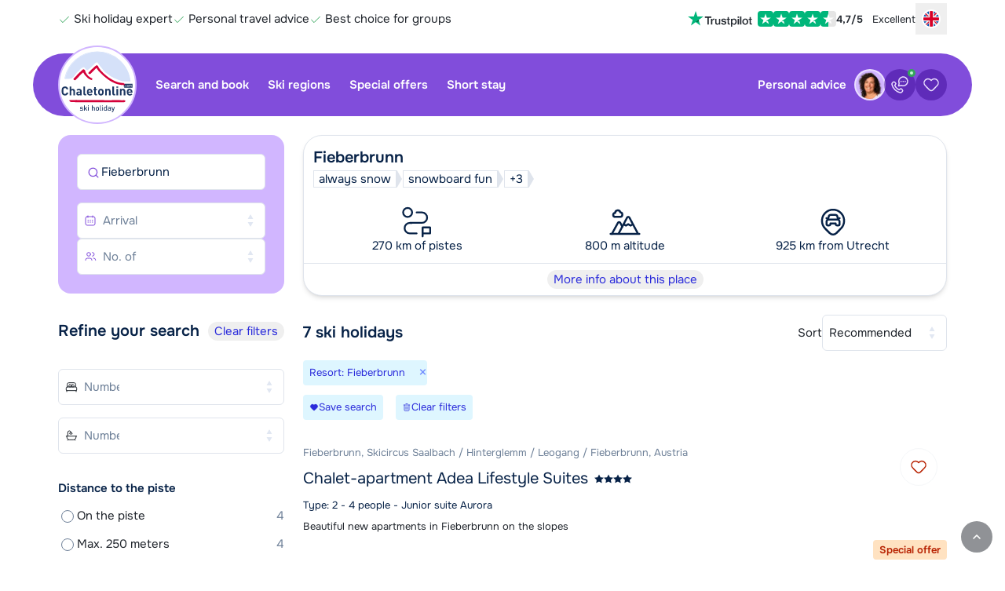

--- FILE ---
content_type: text/html; charset=UTF-8
request_url: https://www.chaletonline.com/austria/skicircus-saalbach-hinterglemm-leogang/fieberbrunn
body_size: 360364
content:
<!DOCTYPE html>
<html lang="en-GB">
    <head>
            <script>
        window.dataLayer = window.dataLayer || [];
    </script>

        <script>                            window.dataLayer.push({"metadata":{"version_number":"1.3.0","version_date":"2024-05-20"},"page":{"page_type":"list","page_language_code":"en-GB"},"lists":[{"list_name":"default","list_sort_field":"default","list_sort_order":"ascending","items":[{"item_id":23140,"item_country_code":"O","item_country_name":"Austria","item_name":"Chalet-apartment Adea Lifestyle Suites Junior suite Aurora","item_persons_minimum":1,"item_persons_maximum":4,"item_square_meters":58,"item_stars":4,"item_latitude":47.468339,"item_longitude":12.55128,"item_service_type":"LG","item_transport_type":"EV","item_average_review_rating":0,"item_number_of_reviews":0,"item_region_name_localized":"Skicircus Saalbach \/ Hinterglemm \/ Leogang \/ Fieberbrunn","item_city_name_localized":"Fieberbrunn","item_type_code":"CHA","item_type_name_localized":"Chalet","availability":1,"price":2092.1,"original_price":2092.1,"price_kind":"per_accommodation","currency_code":"EUR","discount_percentage":10},{"item_id":23146,"item_country_code":"O","item_country_name":"Austria","item_name":"Chalet-apartment Adea Lifestyle Suites 1 Bedroom Suite Diana","item_persons_minimum":1,"item_persons_maximum":4,"item_square_meters":69,"item_stars":4,"item_latitude":47.468339,"item_longitude":12.55128,"item_service_type":"LG","item_transport_type":"EV","item_average_review_rating":0,"item_number_of_reviews":0,"item_region_name_localized":"Skicircus Saalbach \/ Hinterglemm \/ Leogang \/ Fieberbrunn","item_city_name_localized":"Fieberbrunn","item_type_code":"CHA","item_type_name_localized":"Chalet","availability":1,"price":2307.1,"original_price":2307.1,"price_kind":"per_accommodation","currency_code":"EUR","discount_percentage":10},{"item_id":23148,"item_country_code":"O","item_country_name":"Austria","item_name":"Chalet-apartment Adea Lifestyle Suites Family Suite Diana","item_persons_minimum":1,"item_persons_maximum":4,"item_square_meters":69,"item_stars":4,"item_latitude":47.468339,"item_longitude":12.55128,"item_service_type":"LG","item_transport_type":"EV","item_average_review_rating":0,"item_number_of_reviews":0,"item_region_name_localized":"Skicircus Saalbach \/ Hinterglemm \/ Leogang \/ Fieberbrunn","item_city_name_localized":"Fieberbrunn","item_type_code":"CHA","item_type_name_localized":"Chalet","availability":1,"price":3417.1,"original_price":3417.1,"price_kind":"per_accommodation","currency_code":"EUR","discount_percentage":10},{"item_id":23151,"item_country_code":"O","item_country_name":"Austria","item_name":"Chalet-apartment Adea Lifestyle Suites 2-bedroom suite Fortuna","item_persons_minimum":1,"item_persons_maximum":6,"item_square_meters":77,"item_stars":4,"item_latitude":47.468339,"item_longitude":12.55128,"item_service_type":"LG","item_transport_type":"EV","item_average_review_rating":0,"item_number_of_reviews":0,"item_region_name_localized":"Skicircus Saalbach \/ Hinterglemm \/ Leogang \/ Fieberbrunn","item_city_name_localized":"Fieberbrunn","item_type_code":"CHA","item_type_name_localized":"Chalet","availability":1,"price":3267.1,"original_price":3267.1,"price_kind":"per_accommodation","currency_code":"EUR","discount_percentage":10},{"item_id":11415,"item_country_code":"O","item_country_name":"Austria","item_name":"Chalet Sonnwend including catering","item_persons_minimum":1,"item_persons_maximum":72,"item_square_meters":0,"item_stars":3,"item_latitude":47.479398,"item_longitude":12.540719,"item_service_type":"LG","item_transport_type":"EV","item_average_review_rating":0,"item_number_of_reviews":0,"item_region_name_localized":"Skicircus Saalbach \/ Hinterglemm \/ Leogang \/ Fieberbrunn","item_city_name_localized":"Fieberbrunn","item_type_code":"CHA","item_type_name_localized":"Chalet","availability":1,"price":39087.1,"original_price":39087.1,"price_kind":"per_accommodation","currency_code":"EUR"},{"item_id":21901,"item_country_code":"O","item_country_name":"Austria","item_name":"Chalet Hornblick","item_persons_minimum":1,"item_persons_maximum":10,"item_square_meters":150,"item_stars":4,"item_latitude":47.477557,"item_longitude":12.54387,"item_service_type":"LG","item_transport_type":"EV","item_average_review_rating":8.5,"item_number_of_reviews":2,"item_region_name_localized":"Skicircus Saalbach \/ Hinterglemm \/ Leogang \/ Fieberbrunn","item_city_name_localized":"Fieberbrunn","item_type_code":"CHA","item_type_name_localized":"Chalet","availability":1,"price":5020.7,"original_price":5020.7,"price_kind":"per_accommodation","currency_code":"EUR"},{"item_id":21902,"item_country_code":"O","item_country_name":"Austria","item_name":"Apartment Kapeller","item_persons_minimum":1,"item_persons_maximum":7,"item_square_meters":90,"item_stars":3,"item_latitude":47.474332,"item_longitude":12.618995,"item_service_type":"LG","item_transport_type":"EV","item_average_review_rating":0,"item_number_of_reviews":0,"item_region_name_localized":"Skicircus Saalbach \/ Hinterglemm \/ Leogang \/ Fieberbrunn","item_city_name_localized":"Fieberbrunn","item_type_code":"CHA","item_type_name_localized":"Chalet","availability":1,"price":1067.1,"original_price":1067.1,"price_kind":"per_accommodation","currency_code":"EUR"}]}],"filters":[{"filter_name":"text","filter_type":"text_input","filter_value":"","filter_options":[],"filter_position":1},{"filter_name":"accommodations","filter_type":"text_input","filter_value":[],"filter_options":[],"filter_position":2},{"filter_name":"regions","filter_type":"text_input","filter_value":[],"filter_options":[],"filter_position":3},{"filter_name":"places","filter_type":"text_input","filter_value":["Fieberbrunn"],"filter_options":[],"filter_position":4},{"filter_name":"countries","filter_type":"text_input","filter_value":[],"filter_options":[],"filter_position":5},{"filter_name":"arrival_dates","filter_type":"multi_select","filter_value":[],"filter_options":[{"value":"2026-01-24","count":null},{"value":"2026-01-31","count":null},{"value":"2026-02-07","count":null},{"value":"2026-02-14","count":null},{"value":"2026-02-21","count":null},{"value":"2026-02-28","count":null},{"value":"2026-03-07","count":null},{"value":"2026-03-14","count":null},{"value":"2026-03-21","count":null},{"value":"2026-03-28","count":null},{"value":"2026-04-04","count":null},{"value":"2026-04-11","count":null},{"value":"2026-04-18","count":null},{"value":"2026-04-25","count":null},{"value":"2026-12-05","count":null},{"value":"2026-12-12","count":null},{"value":"2026-12-19","count":null},{"value":"2026-12-26","count":null},{"value":"2027-01-02","count":null},{"value":"2027-01-09","count":null},{"value":"2027-01-16","count":null},{"value":"2027-01-23","count":null},{"value":"2027-01-30","count":null},{"value":"2027-02-06","count":null},{"value":"2027-02-13","count":null},{"value":"2027-02-20","count":null},{"value":"2027-02-27","count":null},{"value":"2027-03-06","count":null},{"value":"2027-03-13","count":null},{"value":"2027-03-20","count":null},{"value":"2027-03-27","count":null},{"value":"2027-04-03","count":null},{"value":"2027-04-10","count":null},{"value":"2027-04-17","count":null},{"value":"2027-04-24","count":null}],"filter_position":6},{"filter_name":"number_of_persons","filter_type":"single_select","filter_value":null,"filter_options":[{"value":1,"count":null},{"value":2,"count":null},{"value":3,"count":null},{"value":4,"count":null},{"value":5,"count":null},{"value":6,"count":null},{"value":7,"count":null},{"value":8,"count":null},{"value":9,"count":null},{"value":10,"count":null},{"value":11,"count":null},{"value":12,"count":null},{"value":13,"count":null},{"value":14,"count":null},{"value":15,"count":null},{"value":16,"count":null},{"value":17,"count":null},{"value":18,"count":null},{"value":19,"count":null},{"value":20,"count":null},{"value":21,"count":null},{"value":22,"count":null},{"value":23,"count":null},{"value":24,"count":null},{"value":25,"count":null},{"value":26,"count":null},{"value":27,"count":null},{"value":28,"count":null},{"value":29,"count":null},{"value":30,"count":null},{"value":31,"count":null},{"value":32,"count":null},{"value":33,"count":null},{"value":34,"count":null},{"value":35,"count":null},{"value":36,"count":null},{"value":37,"count":null},{"value":38,"count":null},{"value":39,"count":null},{"value":40,"count":null}],"filter_position":7},{"filter_name":"number_of_bedrooms","filter_type":"single_select","filter_value":null,"filter_options":[{"value":1,"count":null},{"value":2,"count":null},{"value":3,"count":null},{"value":4,"count":null},{"value":5,"count":null},{"value":6,"count":null},{"value":7,"count":null},{"value":8,"count":null},{"value":9,"count":null},{"value":10,"count":null}],"filter_position":8},{"filter_name":"number_of_bathrooms","filter_type":"single_select","filter_value":null,"filter_options":[{"value":1,"count":null},{"value":2,"count":null},{"value":3,"count":null},{"value":4,"count":null},{"value":5,"count":null},{"value":6,"count":null},{"value":7,"count":null},{"value":8,"count":null},{"value":9,"count":null},{"value":10,"count":null}],"filter_position":9},{"filter_name":"distance","filter_type":"single_select","filter_value":null,"filter_options":[{"value":"by-slope","count":4},{"value":"max-250","count":4},{"value":"max-500","count":4},{"value":"max-1000","count":5}],"filter_position":10},{"filter_name":"length","filter_type":"single_select","filter_value":null,"filter_options":[{"value":"max-100","count":0},{"value":"min-100","count":7},{"value":"min-200","count":7},{"value":"min-400","count":0}],"filter_position":11},{"filter_name":"altitude-region","filter_type":"single_select","filter_value":null,"filter_options":[{"value":"min-2000","count":7},{"value":"min-2500","count":0},{"value":"min-3000","count":0}],"filter_position":12},{"filter_name":"facility","filter_type":"multi_select","filter_value":null,"filter_options":[{"value":"catering-included","count":1},{"value":"internet-wifi","count":7},{"value":"swimming-pool","count":4},{"value":"sauna","count":5},{"value":"private-sauna","count":1},{"value":"pets-allowed","count":5},{"value":"fireplace","count":0}],"filter_position":13},{"filter_name":"theme","filter_type":"multi_select","filter_value":null,"filter_options":[{"value":"kids","count":7},{"value":"charming-places","count":7},{"value":"10-for-apres-ski","count":0},{"value":"winter-wellness","count":4}],"filter_position":14}]});
                    </script>

        <script>                            window.dataLayer.push({"event":"preload","metadata":{"version_number":"1.3.0","version_date":"2024-05-20"},"page":{"page_type":"list","page_language_code":"en-GB"},"lists":[{"list_name":"default","list_sort_field":"default","list_sort_order":"ascending","items":[{"item_id":23140,"item_country_code":"O","item_country_name":"Austria","item_name":"Chalet-apartment Adea Lifestyle Suites Junior suite Aurora","item_persons_minimum":1,"item_persons_maximum":4,"item_square_meters":58,"item_stars":4,"item_latitude":47.468339,"item_longitude":12.55128,"item_service_type":"LG","item_transport_type":"EV","item_average_review_rating":0,"item_number_of_reviews":0,"item_region_name_localized":"Skicircus Saalbach \/ Hinterglemm \/ Leogang \/ Fieberbrunn","item_city_name_localized":"Fieberbrunn","item_type_code":"CHA","item_type_name_localized":"Chalet","availability":1,"price":2092.1,"original_price":2092.1,"price_kind":"per_accommodation","currency_code":"EUR","discount_percentage":10},{"item_id":23146,"item_country_code":"O","item_country_name":"Austria","item_name":"Chalet-apartment Adea Lifestyle Suites 1 Bedroom Suite Diana","item_persons_minimum":1,"item_persons_maximum":4,"item_square_meters":69,"item_stars":4,"item_latitude":47.468339,"item_longitude":12.55128,"item_service_type":"LG","item_transport_type":"EV","item_average_review_rating":0,"item_number_of_reviews":0,"item_region_name_localized":"Skicircus Saalbach \/ Hinterglemm \/ Leogang \/ Fieberbrunn","item_city_name_localized":"Fieberbrunn","item_type_code":"CHA","item_type_name_localized":"Chalet","availability":1,"price":2307.1,"original_price":2307.1,"price_kind":"per_accommodation","currency_code":"EUR","discount_percentage":10},{"item_id":23148,"item_country_code":"O","item_country_name":"Austria","item_name":"Chalet-apartment Adea Lifestyle Suites Family Suite Diana","item_persons_minimum":1,"item_persons_maximum":4,"item_square_meters":69,"item_stars":4,"item_latitude":47.468339,"item_longitude":12.55128,"item_service_type":"LG","item_transport_type":"EV","item_average_review_rating":0,"item_number_of_reviews":0,"item_region_name_localized":"Skicircus Saalbach \/ Hinterglemm \/ Leogang \/ Fieberbrunn","item_city_name_localized":"Fieberbrunn","item_type_code":"CHA","item_type_name_localized":"Chalet","availability":1,"price":3417.1,"original_price":3417.1,"price_kind":"per_accommodation","currency_code":"EUR","discount_percentage":10},{"item_id":23151,"item_country_code":"O","item_country_name":"Austria","item_name":"Chalet-apartment Adea Lifestyle Suites 2-bedroom suite Fortuna","item_persons_minimum":1,"item_persons_maximum":6,"item_square_meters":77,"item_stars":4,"item_latitude":47.468339,"item_longitude":12.55128,"item_service_type":"LG","item_transport_type":"EV","item_average_review_rating":0,"item_number_of_reviews":0,"item_region_name_localized":"Skicircus Saalbach \/ Hinterglemm \/ Leogang \/ Fieberbrunn","item_city_name_localized":"Fieberbrunn","item_type_code":"CHA","item_type_name_localized":"Chalet","availability":1,"price":3267.1,"original_price":3267.1,"price_kind":"per_accommodation","currency_code":"EUR","discount_percentage":10},{"item_id":11415,"item_country_code":"O","item_country_name":"Austria","item_name":"Chalet Sonnwend including catering","item_persons_minimum":1,"item_persons_maximum":72,"item_square_meters":0,"item_stars":3,"item_latitude":47.479398,"item_longitude":12.540719,"item_service_type":"LG","item_transport_type":"EV","item_average_review_rating":0,"item_number_of_reviews":0,"item_region_name_localized":"Skicircus Saalbach \/ Hinterglemm \/ Leogang \/ Fieberbrunn","item_city_name_localized":"Fieberbrunn","item_type_code":"CHA","item_type_name_localized":"Chalet","availability":1,"price":39087.1,"original_price":39087.1,"price_kind":"per_accommodation","currency_code":"EUR"},{"item_id":21901,"item_country_code":"O","item_country_name":"Austria","item_name":"Chalet Hornblick","item_persons_minimum":1,"item_persons_maximum":10,"item_square_meters":150,"item_stars":4,"item_latitude":47.477557,"item_longitude":12.54387,"item_service_type":"LG","item_transport_type":"EV","item_average_review_rating":8.5,"item_number_of_reviews":2,"item_region_name_localized":"Skicircus Saalbach \/ Hinterglemm \/ Leogang \/ Fieberbrunn","item_city_name_localized":"Fieberbrunn","item_type_code":"CHA","item_type_name_localized":"Chalet","availability":1,"price":5020.7,"original_price":5020.7,"price_kind":"per_accommodation","currency_code":"EUR"},{"item_id":21902,"item_country_code":"O","item_country_name":"Austria","item_name":"Apartment Kapeller","item_persons_minimum":1,"item_persons_maximum":7,"item_square_meters":90,"item_stars":3,"item_latitude":47.474332,"item_longitude":12.618995,"item_service_type":"LG","item_transport_type":"EV","item_average_review_rating":0,"item_number_of_reviews":0,"item_region_name_localized":"Skicircus Saalbach \/ Hinterglemm \/ Leogang \/ Fieberbrunn","item_city_name_localized":"Fieberbrunn","item_type_code":"CHA","item_type_name_localized":"Chalet","availability":1,"price":1067.1,"original_price":1067.1,"price_kind":"per_accommodation","currency_code":"EUR"}]}],"filters":[{"filter_name":"text","filter_type":"text_input","filter_value":"","filter_options":[],"filter_position":1},{"filter_name":"accommodations","filter_type":"text_input","filter_value":[],"filter_options":[],"filter_position":2},{"filter_name":"regions","filter_type":"text_input","filter_value":[],"filter_options":[],"filter_position":3},{"filter_name":"places","filter_type":"text_input","filter_value":["Fieberbrunn"],"filter_options":[],"filter_position":4},{"filter_name":"countries","filter_type":"text_input","filter_value":[],"filter_options":[],"filter_position":5},{"filter_name":"arrival_dates","filter_type":"multi_select","filter_value":[],"filter_options":[{"value":"2026-01-24","count":null},{"value":"2026-01-31","count":null},{"value":"2026-02-07","count":null},{"value":"2026-02-14","count":null},{"value":"2026-02-21","count":null},{"value":"2026-02-28","count":null},{"value":"2026-03-07","count":null},{"value":"2026-03-14","count":null},{"value":"2026-03-21","count":null},{"value":"2026-03-28","count":null},{"value":"2026-04-04","count":null},{"value":"2026-04-11","count":null},{"value":"2026-04-18","count":null},{"value":"2026-04-25","count":null},{"value":"2026-12-05","count":null},{"value":"2026-12-12","count":null},{"value":"2026-12-19","count":null},{"value":"2026-12-26","count":null},{"value":"2027-01-02","count":null},{"value":"2027-01-09","count":null},{"value":"2027-01-16","count":null},{"value":"2027-01-23","count":null},{"value":"2027-01-30","count":null},{"value":"2027-02-06","count":null},{"value":"2027-02-13","count":null},{"value":"2027-02-20","count":null},{"value":"2027-02-27","count":null},{"value":"2027-03-06","count":null},{"value":"2027-03-13","count":null},{"value":"2027-03-20","count":null},{"value":"2027-03-27","count":null},{"value":"2027-04-03","count":null},{"value":"2027-04-10","count":null},{"value":"2027-04-17","count":null},{"value":"2027-04-24","count":null}],"filter_position":6},{"filter_name":"number_of_persons","filter_type":"single_select","filter_value":null,"filter_options":[{"value":1,"count":null},{"value":2,"count":null},{"value":3,"count":null},{"value":4,"count":null},{"value":5,"count":null},{"value":6,"count":null},{"value":7,"count":null},{"value":8,"count":null},{"value":9,"count":null},{"value":10,"count":null},{"value":11,"count":null},{"value":12,"count":null},{"value":13,"count":null},{"value":14,"count":null},{"value":15,"count":null},{"value":16,"count":null},{"value":17,"count":null},{"value":18,"count":null},{"value":19,"count":null},{"value":20,"count":null},{"value":21,"count":null},{"value":22,"count":null},{"value":23,"count":null},{"value":24,"count":null},{"value":25,"count":null},{"value":26,"count":null},{"value":27,"count":null},{"value":28,"count":null},{"value":29,"count":null},{"value":30,"count":null},{"value":31,"count":null},{"value":32,"count":null},{"value":33,"count":null},{"value":34,"count":null},{"value":35,"count":null},{"value":36,"count":null},{"value":37,"count":null},{"value":38,"count":null},{"value":39,"count":null},{"value":40,"count":null}],"filter_position":7},{"filter_name":"number_of_bedrooms","filter_type":"single_select","filter_value":null,"filter_options":[{"value":1,"count":null},{"value":2,"count":null},{"value":3,"count":null},{"value":4,"count":null},{"value":5,"count":null},{"value":6,"count":null},{"value":7,"count":null},{"value":8,"count":null},{"value":9,"count":null},{"value":10,"count":null}],"filter_position":8},{"filter_name":"number_of_bathrooms","filter_type":"single_select","filter_value":null,"filter_options":[{"value":1,"count":null},{"value":2,"count":null},{"value":3,"count":null},{"value":4,"count":null},{"value":5,"count":null},{"value":6,"count":null},{"value":7,"count":null},{"value":8,"count":null},{"value":9,"count":null},{"value":10,"count":null}],"filter_position":9},{"filter_name":"distance","filter_type":"single_select","filter_value":null,"filter_options":[{"value":"by-slope","count":4},{"value":"max-250","count":4},{"value":"max-500","count":4},{"value":"max-1000","count":5}],"filter_position":10},{"filter_name":"length","filter_type":"single_select","filter_value":null,"filter_options":[{"value":"max-100","count":0},{"value":"min-100","count":7},{"value":"min-200","count":7},{"value":"min-400","count":0}],"filter_position":11},{"filter_name":"altitude-region","filter_type":"single_select","filter_value":null,"filter_options":[{"value":"min-2000","count":7},{"value":"min-2500","count":0},{"value":"min-3000","count":0}],"filter_position":12},{"filter_name":"facility","filter_type":"multi_select","filter_value":null,"filter_options":[{"value":"catering-included","count":1},{"value":"internet-wifi","count":7},{"value":"swimming-pool","count":4},{"value":"sauna","count":5},{"value":"private-sauna","count":1},{"value":"pets-allowed","count":5},{"value":"fireplace","count":0}],"filter_position":13},{"filter_name":"theme","filter_type":"multi_select","filter_value":null,"filter_options":[{"value":"kids","count":7},{"value":"charming-places","count":7},{"value":"10-for-apres-ski","count":0},{"value":"winter-wellness","count":4}],"filter_position":14}]});
                    </script>

                    <!-- Google Tag Manager -->
        <script>(function(w,d,s,l,i){w[l]=w[l]||[];w[l].push({'gtm.start':
                    new Date().getTime(),event:'gtm.js'});var f=d.getElementsByTagName(s)[0],
                j=d.createElement(s),dl=l!='dataLayer'?'&l='+l:'';j.async=true;j.src=
                'https://www.googletagmanager.com/gtm.js?id='+i+dl;f.parentNode.insertBefore(j,f);
            })(window,document,'script','dataLayer','GTM-WGNXQC');</script>
        <!-- End Google Tag Manager -->
    
        <script>                            window.dataLayer.push({"event":"initial_page_view","metadata":{"version_number":"1.3.0","version_date":"2024-05-20"},"page":{"page_type":"list","page_language_code":"en-GB"},"lists":[{"list_name":"default","list_sort_field":"default","list_sort_order":"ascending","items":[{"item_id":23140,"item_country_code":"O","item_country_name":"Austria","item_name":"Chalet-apartment Adea Lifestyle Suites Junior suite Aurora","item_persons_minimum":1,"item_persons_maximum":4,"item_square_meters":58,"item_stars":4,"item_latitude":47.468339,"item_longitude":12.55128,"item_service_type":"LG","item_transport_type":"EV","item_average_review_rating":0,"item_number_of_reviews":0,"item_region_name_localized":"Skicircus Saalbach \/ Hinterglemm \/ Leogang \/ Fieberbrunn","item_city_name_localized":"Fieberbrunn","item_type_code":"CHA","item_type_name_localized":"Chalet","availability":1,"price":2092.1,"original_price":2092.1,"price_kind":"per_accommodation","currency_code":"EUR","discount_percentage":10},{"item_id":23146,"item_country_code":"O","item_country_name":"Austria","item_name":"Chalet-apartment Adea Lifestyle Suites 1 Bedroom Suite Diana","item_persons_minimum":1,"item_persons_maximum":4,"item_square_meters":69,"item_stars":4,"item_latitude":47.468339,"item_longitude":12.55128,"item_service_type":"LG","item_transport_type":"EV","item_average_review_rating":0,"item_number_of_reviews":0,"item_region_name_localized":"Skicircus Saalbach \/ Hinterglemm \/ Leogang \/ Fieberbrunn","item_city_name_localized":"Fieberbrunn","item_type_code":"CHA","item_type_name_localized":"Chalet","availability":1,"price":2307.1,"original_price":2307.1,"price_kind":"per_accommodation","currency_code":"EUR","discount_percentage":10},{"item_id":23148,"item_country_code":"O","item_country_name":"Austria","item_name":"Chalet-apartment Adea Lifestyle Suites Family Suite Diana","item_persons_minimum":1,"item_persons_maximum":4,"item_square_meters":69,"item_stars":4,"item_latitude":47.468339,"item_longitude":12.55128,"item_service_type":"LG","item_transport_type":"EV","item_average_review_rating":0,"item_number_of_reviews":0,"item_region_name_localized":"Skicircus Saalbach \/ Hinterglemm \/ Leogang \/ Fieberbrunn","item_city_name_localized":"Fieberbrunn","item_type_code":"CHA","item_type_name_localized":"Chalet","availability":1,"price":3417.1,"original_price":3417.1,"price_kind":"per_accommodation","currency_code":"EUR","discount_percentage":10},{"item_id":23151,"item_country_code":"O","item_country_name":"Austria","item_name":"Chalet-apartment Adea Lifestyle Suites 2-bedroom suite Fortuna","item_persons_minimum":1,"item_persons_maximum":6,"item_square_meters":77,"item_stars":4,"item_latitude":47.468339,"item_longitude":12.55128,"item_service_type":"LG","item_transport_type":"EV","item_average_review_rating":0,"item_number_of_reviews":0,"item_region_name_localized":"Skicircus Saalbach \/ Hinterglemm \/ Leogang \/ Fieberbrunn","item_city_name_localized":"Fieberbrunn","item_type_code":"CHA","item_type_name_localized":"Chalet","availability":1,"price":3267.1,"original_price":3267.1,"price_kind":"per_accommodation","currency_code":"EUR","discount_percentage":10},{"item_id":11415,"item_country_code":"O","item_country_name":"Austria","item_name":"Chalet Sonnwend including catering","item_persons_minimum":1,"item_persons_maximum":72,"item_square_meters":0,"item_stars":3,"item_latitude":47.479398,"item_longitude":12.540719,"item_service_type":"LG","item_transport_type":"EV","item_average_review_rating":0,"item_number_of_reviews":0,"item_region_name_localized":"Skicircus Saalbach \/ Hinterglemm \/ Leogang \/ Fieberbrunn","item_city_name_localized":"Fieberbrunn","item_type_code":"CHA","item_type_name_localized":"Chalet","availability":1,"price":39087.1,"original_price":39087.1,"price_kind":"per_accommodation","currency_code":"EUR"},{"item_id":21901,"item_country_code":"O","item_country_name":"Austria","item_name":"Chalet Hornblick","item_persons_minimum":1,"item_persons_maximum":10,"item_square_meters":150,"item_stars":4,"item_latitude":47.477557,"item_longitude":12.54387,"item_service_type":"LG","item_transport_type":"EV","item_average_review_rating":8.5,"item_number_of_reviews":2,"item_region_name_localized":"Skicircus Saalbach \/ Hinterglemm \/ Leogang \/ Fieberbrunn","item_city_name_localized":"Fieberbrunn","item_type_code":"CHA","item_type_name_localized":"Chalet","availability":1,"price":5020.7,"original_price":5020.7,"price_kind":"per_accommodation","currency_code":"EUR"},{"item_id":21902,"item_country_code":"O","item_country_name":"Austria","item_name":"Apartment Kapeller","item_persons_minimum":1,"item_persons_maximum":7,"item_square_meters":90,"item_stars":3,"item_latitude":47.474332,"item_longitude":12.618995,"item_service_type":"LG","item_transport_type":"EV","item_average_review_rating":0,"item_number_of_reviews":0,"item_region_name_localized":"Skicircus Saalbach \/ Hinterglemm \/ Leogang \/ Fieberbrunn","item_city_name_localized":"Fieberbrunn","item_type_code":"CHA","item_type_name_localized":"Chalet","availability":1,"price":1067.1,"original_price":1067.1,"price_kind":"per_accommodation","currency_code":"EUR"}]}],"filters":[{"filter_name":"text","filter_type":"text_input","filter_value":"","filter_options":[],"filter_position":1},{"filter_name":"accommodations","filter_type":"text_input","filter_value":[],"filter_options":[],"filter_position":2},{"filter_name":"regions","filter_type":"text_input","filter_value":[],"filter_options":[],"filter_position":3},{"filter_name":"places","filter_type":"text_input","filter_value":["Fieberbrunn"],"filter_options":[],"filter_position":4},{"filter_name":"countries","filter_type":"text_input","filter_value":[],"filter_options":[],"filter_position":5},{"filter_name":"arrival_dates","filter_type":"multi_select","filter_value":[],"filter_options":[{"value":"2026-01-24","count":null},{"value":"2026-01-31","count":null},{"value":"2026-02-07","count":null},{"value":"2026-02-14","count":null},{"value":"2026-02-21","count":null},{"value":"2026-02-28","count":null},{"value":"2026-03-07","count":null},{"value":"2026-03-14","count":null},{"value":"2026-03-21","count":null},{"value":"2026-03-28","count":null},{"value":"2026-04-04","count":null},{"value":"2026-04-11","count":null},{"value":"2026-04-18","count":null},{"value":"2026-04-25","count":null},{"value":"2026-12-05","count":null},{"value":"2026-12-12","count":null},{"value":"2026-12-19","count":null},{"value":"2026-12-26","count":null},{"value":"2027-01-02","count":null},{"value":"2027-01-09","count":null},{"value":"2027-01-16","count":null},{"value":"2027-01-23","count":null},{"value":"2027-01-30","count":null},{"value":"2027-02-06","count":null},{"value":"2027-02-13","count":null},{"value":"2027-02-20","count":null},{"value":"2027-02-27","count":null},{"value":"2027-03-06","count":null},{"value":"2027-03-13","count":null},{"value":"2027-03-20","count":null},{"value":"2027-03-27","count":null},{"value":"2027-04-03","count":null},{"value":"2027-04-10","count":null},{"value":"2027-04-17","count":null},{"value":"2027-04-24","count":null}],"filter_position":6},{"filter_name":"number_of_persons","filter_type":"single_select","filter_value":null,"filter_options":[{"value":1,"count":null},{"value":2,"count":null},{"value":3,"count":null},{"value":4,"count":null},{"value":5,"count":null},{"value":6,"count":null},{"value":7,"count":null},{"value":8,"count":null},{"value":9,"count":null},{"value":10,"count":null},{"value":11,"count":null},{"value":12,"count":null},{"value":13,"count":null},{"value":14,"count":null},{"value":15,"count":null},{"value":16,"count":null},{"value":17,"count":null},{"value":18,"count":null},{"value":19,"count":null},{"value":20,"count":null},{"value":21,"count":null},{"value":22,"count":null},{"value":23,"count":null},{"value":24,"count":null},{"value":25,"count":null},{"value":26,"count":null},{"value":27,"count":null},{"value":28,"count":null},{"value":29,"count":null},{"value":30,"count":null},{"value":31,"count":null},{"value":32,"count":null},{"value":33,"count":null},{"value":34,"count":null},{"value":35,"count":null},{"value":36,"count":null},{"value":37,"count":null},{"value":38,"count":null},{"value":39,"count":null},{"value":40,"count":null}],"filter_position":7},{"filter_name":"number_of_bedrooms","filter_type":"single_select","filter_value":null,"filter_options":[{"value":1,"count":null},{"value":2,"count":null},{"value":3,"count":null},{"value":4,"count":null},{"value":5,"count":null},{"value":6,"count":null},{"value":7,"count":null},{"value":8,"count":null},{"value":9,"count":null},{"value":10,"count":null}],"filter_position":8},{"filter_name":"number_of_bathrooms","filter_type":"single_select","filter_value":null,"filter_options":[{"value":1,"count":null},{"value":2,"count":null},{"value":3,"count":null},{"value":4,"count":null},{"value":5,"count":null},{"value":6,"count":null},{"value":7,"count":null},{"value":8,"count":null},{"value":9,"count":null},{"value":10,"count":null}],"filter_position":9},{"filter_name":"distance","filter_type":"single_select","filter_value":null,"filter_options":[{"value":"by-slope","count":4},{"value":"max-250","count":4},{"value":"max-500","count":4},{"value":"max-1000","count":5}],"filter_position":10},{"filter_name":"length","filter_type":"single_select","filter_value":null,"filter_options":[{"value":"max-100","count":0},{"value":"min-100","count":7},{"value":"min-200","count":7},{"value":"min-400","count":0}],"filter_position":11},{"filter_name":"altitude-region","filter_type":"single_select","filter_value":null,"filter_options":[{"value":"min-2000","count":7},{"value":"min-2500","count":0},{"value":"min-3000","count":0}],"filter_position":12},{"filter_name":"facility","filter_type":"multi_select","filter_value":null,"filter_options":[{"value":"catering-included","count":1},{"value":"internet-wifi","count":7},{"value":"swimming-pool","count":4},{"value":"sauna","count":5},{"value":"private-sauna","count":1},{"value":"pets-allowed","count":5},{"value":"fireplace","count":0}],"filter_position":13},{"filter_name":"theme","filter_type":"multi_select","filter_value":null,"filter_options":[{"value":"kids","count":7},{"value":"charming-places","count":7},{"value":"10-for-apres-ski","count":0},{"value":"winter-wellness","count":4}],"filter_position":14}]});
                                                window.dataLayer.push({"event":"productImpressions","ecommerce":{"currencyCode":"EUR","impressions":[{"name":"Chalet-apartment Adea Lifestyle Suites Junior suite Aurora","id":"o23140","price":"2092.1","brand":"Chalet","category":"Austria","variant":"Fieberbrunn","list":"Zoek en boek","position":1},{"name":"Chalet-apartment Adea Lifestyle Suites 1 Bedroom Suite Diana","id":"o23146","price":"2307.1","brand":"Chalet","category":"Austria","variant":"Fieberbrunn","list":"Zoek en boek","position":2},{"name":"Chalet-apartment Adea Lifestyle Suites Family Suite Diana","id":"o23148","price":"3417.1","brand":"Chalet","category":"Austria","variant":"Fieberbrunn","list":"Zoek en boek","position":3},{"name":"Chalet-apartment Adea Lifestyle Suites 2-bedroom suite Fortuna","id":"o23151","price":"3267.1","brand":"Chalet","category":"Austria","variant":"Fieberbrunn","list":"Zoek en boek","position":4},{"name":"Chalet Sonnwend including catering","id":"o11415","price":"39087.1","brand":"Chalet","category":"Austria","variant":"Fieberbrunn","list":"Zoek en boek","position":5},{"name":"Chalet Hornblick","id":"o21901","price":"5020.7","brand":"Chalet","category":"Austria","variant":"Fieberbrunn","list":"Zoek en boek","position":6},{"name":"Apartment Kapeller","id":"o21902","price":"1067.1","brand":"Chalet","category":"Austria","variant":"Fieberbrunn","list":"Zoek en boek","position":7}]}});
                                                window.dataLayer.push({"event":"view_item_list","items":[{"name":"Chalet-apartment Adea Lifestyle Suites Junior suite Aurora","id":23140,"price":2092.1,"currency":"EUR","accommodationType":"chalet-apartment","country":"Austria","region":"Skicircus Saalbach \/ Hinterglemm \/ Leogang \/ Fieberbrunn","persons":2,"bedrooms":1,"bathrooms":1,"size":58,"item_list_name":"search_en","item_list_id":"search_en_1","index":1},{"name":"Chalet-apartment Adea Lifestyle Suites 1 Bedroom Suite Diana","id":23146,"price":2307.1,"currency":"EUR","accommodationType":"chalet-apartment","country":"Austria","region":"Skicircus Saalbach \/ Hinterglemm \/ Leogang \/ Fieberbrunn","persons":2,"bedrooms":1,"bathrooms":1,"size":69,"item_list_name":"search_en","item_list_id":"search_en_2","index":2},{"name":"Chalet-apartment Adea Lifestyle Suites Family Suite Diana","id":23148,"price":3417.1,"currency":"EUR","accommodationType":"chalet-apartment","country":"Austria","region":"Skicircus Saalbach \/ Hinterglemm \/ Leogang \/ Fieberbrunn","persons":2,"bedrooms":2,"bathrooms":1,"size":69,"item_list_name":"search_en","item_list_id":"search_en_3","index":3},{"name":"Chalet-apartment Adea Lifestyle Suites 2-bedroom suite Fortuna","id":23151,"price":3267.1,"currency":"EUR","accommodationType":"chalet-apartment","country":"Austria","region":"Skicircus Saalbach \/ Hinterglemm \/ Leogang \/ Fieberbrunn","persons":2,"bedrooms":2,"bathrooms":1,"size":77,"item_list_name":"search_en","item_list_id":"search_en_4","index":4},{"name":"Chalet Sonnwend including catering","id":11415,"price":39087.1,"currency":"EUR","accommodationType":"chalet","country":"Austria","region":"Skicircus Saalbach \/ Hinterglemm \/ Leogang \/ Fieberbrunn","persons":60,"bedrooms":31,"bathrooms":31,"size":0,"item_list_name":"search_en","item_list_id":"search_en_5","index":5},{"name":"Chalet Hornblick","id":21901,"price":5020.7,"currency":"EUR","accommodationType":"chalet","country":"Austria","region":"Skicircus Saalbach \/ Hinterglemm \/ Leogang \/ Fieberbrunn","persons":10,"bedrooms":4,"bathrooms":3,"size":150,"item_list_name":"search_en","item_list_id":"search_en_6","index":6},{"name":"Apartment Kapeller","id":21902,"price":1067.1,"currency":"EUR","accommodationType":"apartment","country":"Austria","region":"Skicircus Saalbach \/ Hinterglemm \/ Leogang \/ Fieberbrunn","persons":6,"bedrooms":3,"bathrooms":1,"size":90,"item_list_name":"search_en","item_list_id":"search_en_7","index":7}]});
                    </script>



        <meta charset="utf-8" />
        <meta name="viewport" content="width=device-width, initial-scale=1.0, user-scalable=no" />
        <meta name="apple-mobile-web-app-title" content="Chaletonline.com" />

        
        
    <meta name="description" content="Book your ski holiday to Fieberbrunn with Chaletonline.com ✓ 7 Chalets and Apartments ✓ Ski village at an altitude of 800 metres" />

    <meta property="og:title" content="Ski holiday Fieberbrunn - Chalets &amp; apartments" />

<meta property="og:type" content="website" />
    <meta property="og:url" content="https://www.chaletonline.com/austria/skicircus-saalbach-hinterglemm-leogang/fieberbrunn" />

<meta property="og:site_name" content="Chaletonline.com" />

<meta property="fb:admins" content="100002331327337" />

<meta property="og:image" content="https://www.chaletonline.com/bundles/app/img/logos/chalet-wide-E.jpg" />
<meta property="og:description" content="Book your ski holiday to Fieberbrunn with Chaletonline.com ✓ 7 Chalets and Apartments ✓ Ski village at an altitude of 800 metres" />

<meta name="ahrefs-site-verification" content="617827e86f91d910b5404dcf39219d7c2e83f4c6020f755f374090f2a88c1066" />


    <link rel="canonical" href="https://www.chaletonline.com/austria/skicircus-saalbach-hinterglemm-leogang/fieberbrunn" />

    
            <link href="https://www.chalet.nl/oostenrijk/skicircus-saalbach-hinterglemm-leogang-fieberbrunn/fieberbrunn" hreflang="nl-NL" rel="alternate" />

                
            <link href="https://www.chalet.be/oostenrijk/skicircus-saalbach-hinterglemm-leogang-fieberbrunn/fieberbrunn" hreflang="nl-BE" rel="alternate" />

                
            <link href="https://www.chaletonline.de/oesterreich/skicircus-saalbach-hinterglemm-leogang/fieberbrunn" hreflang="de-DE" rel="alternate" />

                
            <link href="https://www.chaletonline.com/austria/skicircus-saalbach-hinterglemm-leogang/fieberbrunn" hreflang="en-GB" rel="alternate" />

                            <link href="https://www.chaletonline.com/austria/skicircus-saalbach-hinterglemm-leogang/fieberbrunn" hreflang="x-default" rel="alternate" />
        
    



        <title>Ski holiday Fieberbrunn - Chalets &amp; apartments</title>

                                <link rel="preload" href="/bundles/app/fonts/onest-v6-latin-regular.woff2" as="font" type="font/woff2" fetchpriority="high" crossorigin>
            <link rel="preload" href="/bundles/app/fonts/onest-v6-latin-600.woff2" as="font" type="font/woff2" fetchpriority="high" crossorigin>
        
            
                <link rel="stylesheet" href="/build/chalet/app.32f44f35.css">

            
                            <link rel="stylesheet" href="/build/chalet/cookie-consent.1cc545b9.css">
            
            <link rel="stylesheet" href="/build/server-side-rendering/server-side-rendering.css">
        
            
    
        <script src="/build/chalet/early.e09e31d5.js"></script>

        <script type="text/javascript">
            Chalet.import({"app":{"user":{"id":79999528,"user_id":"9x2qxoCg52c92k208fb5hga25e3b2c","favorites":[],"viewed":[],"searches":[],"created_at":"2026-01-21T10:08:53+01:00","updated_at":"2026-01-21T10:08:53+01:00"},"cms_user":false,"locale":"en","env":"prod","season":1,"website":"E","controller":{"short":"search::geoaction","full":"AppBundle\\Controller\\SearchController::geoAction"},"route":{"name":"geo","params":{"regionSlug":"skicircus-saalbach-hinterglemm-leogang","placeSlug":"fieberbrunn","countrySlug":"austria"}},"trans":{"partial.search.form.input.select-supplier":"Leverancier","partial.search.form.input.select-supplier-failed":"Leverancier niet gevonden"},"assets":{"build\/spritesheet.js":"\/build\/chalet\/spritesheet.c923a4f1.js","build\/spritesheet.svg":"\/build\/chalet\/images\/spritesheet.11bfa15e018856b7a487.svg","build\/early.js":"\/build\/chalet\/early.e09e31d5.js","build\/app.css":"\/build\/chalet\/app.32f44f35.css","build\/app.js":"\/build\/chalet\/app.298b2381.js","build\/app-cms-user.js":"\/build\/chalet\/app-cms-user.3cb6766e.js","build\/app-cms-user.css":"\/build\/chalet\/app-cms-user.7e9ae0db.css","build\/show-type.css":"\/build\/chalet\/show-type.28acf559.css","build\/show-type.js":"\/build\/chalet\/show-type.c6880b2c.js","build\/search.js":"\/build\/chalet\/search.0e721454.js","build\/flexible-bookings-banner.js":"\/build\/chalet\/flexible-bookings-banner.2ca59f30.js","build\/cookie-consent.css":"\/build\/chalet\/cookie-consent.1cc545b9.css","build\/cookie-consent.js":"\/build\/chalet\/cookie-consent.6579f935.js","build\/automated-translations.js":"\/build\/chalet\/automated-translations.61464804.js","build\/fancybox.css":"\/build\/chalet\/fancybox.50551041.css","build\/fancybox.js":"\/build\/chalet\/fancybox.4a458b61.js","build\/581.8ff6803d.js":"\/build\/chalet\/581.8ff6803d.js","build\/373.84232d5d.js":"\/build\/chalet\/373.84232d5d.js","build\/674.2154f62c.js":"\/build\/chalet\/674.2154f62c.js","build\/793.1c5625a1.js":"\/build\/chalet\/793.1c5625a1.js","build\/906.01fd082c.js":"\/build\/chalet\/906.01fd082c.js","build\/595.f0393ca2.js":"\/build\/chalet\/595.f0393ca2.js","build\/791.c41823c7.js":"\/build\/chalet\/791.c41823c7.js","build\/532.e2c125fa.js":"\/build\/chalet\/532.e2c125fa.js","build\/24.1505a45e.js":"\/build\/chalet\/24.1505a45e.js","build\/643.3662f4cd.js":"\/build\/chalet\/643.3662f4cd.js","build\/645.9e78bd1d.js":"\/build\/chalet\/645.9e78bd1d.js","build\/950.22a972da.js":"\/build\/chalet\/950.22a972da.js","build\/313.b1747c44.js":"\/build\/chalet\/313.b1747c44.js","build\/185.653f800e.js":"\/build\/chalet\/185.653f800e.js","build\/images\/header-home-chalet-1344.webp":"\/build\/chalet\/images\/header-home-chalet-1344.28a42468.webp","build\/images\/seo-info@2x.webp":"\/build\/chalet\/images\/seo-info@2x.5d20b41a.webp","build\/images\/header-sub-1-chalet.webp":"\/build\/chalet\/images\/header-sub-1-chalet.c40ee20a.webp","build\/images\/header-sub-1-chalet-mobile.webp":"\/build\/chalet\/images\/header-sub-1-chalet-mobile.39f7983e.webp","build\/images\/seo-info.webp":"\/build\/chalet\/images\/seo-info.60107376.webp","build\/fonts\/onest-v6-latin-600.woff2":"\/build\/chalet\/fonts\/onest-v6-latin-600.6e29a1ea.woff2","build\/fonts\/onest-v6-latin-regular.woff2":"\/build\/chalet\/fonts\/onest-v6-latin-regular.8a56fa22.woff2","build\/images\/loading-chalet.gif":"\/build\/chalet\/images\/loading-chalet.4737b2fd.gif","build\/images\/information_icon_with_padding.png":"\/build\/chalet\/images\/information_icon_with_padding.1c97d472.png","build\/images\/copy.png":"\/build\/chalet\/images\/copy.21acd93e.png","build\/early.e09e31d5.js.map":"\/build\/chalet\/early.e09e31d5.js.map","build\/app.32f44f35.css.map":"\/build\/chalet\/app.32f44f35.css.map","build\/app.298b2381.js.map":"\/build\/chalet\/app.298b2381.js.map","build\/app-cms-user.7e9ae0db.css.map":"\/build\/chalet\/app-cms-user.7e9ae0db.css.map","build\/show-type.28acf559.css.map":"\/build\/chalet\/show-type.28acf559.css.map","build\/show-type.c6880b2c.js.map":"\/build\/chalet\/show-type.c6880b2c.js.map","build\/search.0e721454.js.map":"\/build\/chalet\/search.0e721454.js.map","build\/flexible-bookings-banner.2ca59f30.js.map":"\/build\/chalet\/flexible-bookings-banner.2ca59f30.js.map","build\/cookie-consent.1cc545b9.css.map":"\/build\/chalet\/cookie-consent.1cc545b9.css.map","build\/cookie-consent.6579f935.js.map":"\/build\/chalet\/cookie-consent.6579f935.js.map","build\/automated-translations.61464804.js.map":"\/build\/chalet\/automated-translations.61464804.js.map","build\/fancybox.50551041.css.map":"\/build\/chalet\/fancybox.50551041.css.map","build\/fancybox.4a458b61.js.map":"\/build\/chalet\/fancybox.4a458b61.js.map","build\/581.8ff6803d.js.map":"\/build\/chalet\/581.8ff6803d.js.map","build\/373.84232d5d.js.map":"\/build\/chalet\/373.84232d5d.js.map","build\/674.2154f62c.js.map":"\/build\/chalet\/674.2154f62c.js.map","build\/793.1c5625a1.js.map":"\/build\/chalet\/793.1c5625a1.js.map","build\/906.01fd082c.js.map":"\/build\/chalet\/906.01fd082c.js.map","build\/595.f0393ca2.js.map":"\/build\/chalet\/595.f0393ca2.js.map","build\/791.c41823c7.js.map":"\/build\/chalet\/791.c41823c7.js.map","build\/532.e2c125fa.js.map":"\/build\/chalet\/532.e2c125fa.js.map","build\/24.1505a45e.js.map":"\/build\/chalet\/24.1505a45e.js.map","build\/643.3662f4cd.js.map":"\/build\/chalet\/643.3662f4cd.js.map","build\/645.9e78bd1d.js.map":"\/build\/chalet\/645.9e78bd1d.js.map","build\/950.22a972da.js.map":"\/build\/chalet\/950.22a972da.js.map","build\/313.b1747c44.js.map":"\/build\/chalet\/313.b1747c44.js.map","build\/185.653f800e.js.map":"\/build\/chalet\/185.653f800e.js.map"},"google_maps_api_key":"AIzaSyDyGXzKNfhdoDcyOSghak735G2yet85EyE","load_google_maps":true,"filters":{"normal":false,"custom":{"countries":false,"regions":false,"places":[1113],"accommodations":false},"form":{"freesearch":"","weekend":false,"weekends":false,"duration":false,"persons":0,"allPlacesToSleepOutsideLivingRoom":false,"bedrooms":false,"bathrooms":false,"suppliers":false,"sort":false,"offerPage":false,"flex":false}},"search_route":"search_en"}});
        </script>

                            
        <script>
    window.SENTRY_DSN = 'https://7f6f3a65908a475392e5ff7c1d953ad1@sentry.io/5192387';
    window.SENTRY_ENVIRONMENT = 'prod';
    window.APP_RELEASE = '5c5194210';
</script>

        <link rel="icon" type="image/svg+xml" href="/bundles/app/favicons/favicon.svg" />
        <link rel="icon" type="image/png" href="/bundles/app/favicons/favicon-96x96.png" sizes="96x96" />
        <link rel="shortcut icon" href="/bundles/app/favicons/favicon.ico" />
        <link rel="apple-touch-icon" sizes="180x180" href="/bundles/app/favicons/apple-touch-icon.png" />
        <link rel="manifest" href="/bundles/app/favicons/site.webmanifest" />
        <meta name="theme-color" content="#814ddb">
    </head>

        
        
    <body id="page-body" class="preload landing-page" data-controller="dialog">

                                    <!-- Google Tag Manager (noscript) -->
            <noscript><iframe src="https://www.googletagmanager.com/ns.html?id=GTM-WGNXQC"
                              height="0" width="0" style="display:none;visibility:hidden"></iframe></noscript>
            <!-- End Google Tag Manager (noscript) -->
        

            
    <script>
        window.context_e2d6b1e580 = {"translations":{"title":"Cookie consent","introduction":"While apfelstrudel and kaiserschmarrn are of course much tastier, today we are only serving cookies. But cookies that enhance your experience on Chaletonline.com. That's almost as good! Would you like to accept or reject our cookies?","explanationTitle":"Why do we use cookies?","explanation":"We use cookies (and similar technologies) to make our website more personal and better. Think of:","cookieTypes":["<b>Functional cookies<\/b> to ensure the website functions properly.","<b>Analytical cookies<\/b> to understand how visitors use our website through anonymized data.","<b>Marketing cookies<\/b> to map user behavior and thus tailor our offer to the preferences of our users."],"privacyPolicy":"Read our <a href=\"\/privacy-statement\">privacy statement<\/a> for more information.","acceptLabel":"Accept","rejectLabel":"Reject"}};
    </script>
<div
    class="tw-contents"
    data-component="CookieConsentModal"
    data-context-id="e2d6b1e580"
    data-ssr-cache-id="CookieConsentModal_9eefb905_2026-01-19-11:40:13"
>
<!--[--><!--[--><div data-e2e="CookieConsentModal" data-modal="true" class="tw-fixed tw-inset-0   tw-grid tw-items-end sm:tw-place-items-center tw-z-[9999999999] tw-isolate  " role="presentation" tabindex="-1"><!--[!--><div class="tw-flex tw-flex-col tw-overflow-hidden tw-text-new-main tw-w-full tw-max-h-[92%] tw-rounded-t-3xl sm:tw-rounded-3xl sm:tw-max-w-2xl !tw-opacity-0 tw-bg-white" role="dialog" aria-modal="true" aria-labelledby="modal-title"><div class="tw-flex tw-items-center tw-gap-2 tw-py-2 tw-pl-3 lap:tw-pl-6 tw-pr-2 tw-border-b tw-border-gray-300 tw-justify-end"><!--[--><!----><h2 id="modal-title" class="tw-m-0 tw-p-0 tw-mr-auto tw-flex-1 tw-leading-relaxed tw-text-pretty tw-text-lg tw-font-semibold"><!---->Cookie consent<!----><!----></h2><!----><!--]--> <!--[!--><!--]--> <!--[!--><!--]--></div> <div class="tw-p-3 lap:tw-p-6 tw-overflow-y-auto tw-overscroll-contain "><p class="tw-mt-0">While apfelstrudel and kaiserschmarrn are of course much tastier, today we are only serving cookies. But cookies that enhance your experience on Chaletonline.com. That's almost as good! Would you like to accept or reject our cookies?</p> <h2>Why do we use cookies?</h2> <p>We use cookies (and similar technologies) to make our website more personal and better. Think of:</p> <ul class="tw-leading-normal"><!--[--><li><!----><b>Functional cookies</b> to ensure the website functions properly.<!----></li><li><!----><b>Analytical cookies</b> to understand how visitors use our website through anonymized data.<!----></li><li><!----><b>Marketing cookies</b> to map user behavior and thus tailor our offer to the preferences of our users.<!----></li><!--]--></ul> <p><!---->Read our <a href="/privacy-statement">privacy statement</a> for more information.<!----></p><!----></div> <!--[--><div class="tw-bottom-0 tw-p-3 lap:tw-p-6 tw-w-full tw-shadow-line"><div class="tw-flex tw-items-center tw-justify-end tw-gap-3 lap:tw-gap-6 tw-flex-col sm:tw-flex-row"><!--[--><!----><button data-role="cookie-consent-reject" type="button" class="button  button--secondary tw-w-full sm:tw-w-auto"><!--[!--><!--]--> <!--[!--><!--]--> <!---->Reject<!----> <!--[!--><!--]--><!----></button><!----><!--]--><!----> <!--[--><!----><button data-role="cookie-consent-accept" type="button" class="button  button--primary tw-w-full sm:tw-w-auto"><!--[!--><!--]--> <!--[!--><!--]--> <!---->Accept<!----> <!--[!--><!--]--><!----></button><!----><!--]--><!----></div><!----></div><!--]--><!----></div><!--]--> <div class="tw-fixed tw-inset-0 tw-bg-black/70 -tw-z-10"></div></div><!--]--><!--]-->

</div>

    <script>
        try{!function(){var t="undefined"!=typeof window?window:"undefined"!=typeof global?global:"undefined"!=typeof globalThis?globalThis:"undefined"!=typeof self?self:{},e=(new t.Error).stack;e&&(t._sentryDebugIds=t._sentryDebugIds||{},t._sentryDebugIds[e]="4ef53195-8c23-4231-82be-40528c3de611",t._sentryDebugIdIdentifier="sentry-dbid-4ef53195-8c23-4231-82be-40528c3de611")}()}catch(t){}!function(){try{("undefined"!=typeof window?window:"undefined"!=typeof global?global:"undefined"!=typeof globalThis?globalThis:"undefined"!=typeof self?self:{}).SENTRY_RELEASE={id:"5c5194210"}}catch(t){}}(),function(){"use strict";"undefined"!=typeof window&&((window.__svelte??={}).v??=new Set).add("5");const t="[",e="[!",n="]",r={},o=Symbol(),i=Symbol("filename");Symbol("hmr");var s=!1,l=Array.isArray,a=Array.prototype.indexOf,u=Array.from,c=Object.keys,d=Object.defineProperty,f=Object.getOwnPropertyDescriptor,h=Object.getOwnPropertyDescriptors,v=Object.prototype,p=Array.prototype,w=Object.getPrototypeOf,g=Object.isExtensible;function m(t){return"function"==typeof t}const y=()=>{};function _(t){return t()}function k(t){for(var e=0;e<t.length;e++)t[e]()}const b=32,x=64,$=128,M=256,C=512,j=1024,S=2048,E=4096,L=8192,A=16384,B=65536,N=1<<20,P=1<<21,T=Symbol("$state"),H=Symbol("legacy props"),O=Symbol("");function V(t){console.warn("https://svelte.dev/e/hydration_mismatch")}function Z(t){console.warn("https://svelte.dev/e/state_proxy_equality_mismatch")}let I,R=!1;function z(t){R=t}function D(t){if(null===t)throw V(),r;return I=t}function q(){return D(st(I))}function U(t){if(R){if(null!==st(I))throw V(),r;I=t}}function W(t=1){if(R){for(var e=t,n=I;e--;)n=st(n);I=n}}function F(){for(var r=0,o=I;;){if(8===o.nodeType){var i=o.data;if(i===n){if(0===r)return o;r-=1}else i!==t&&i!==e||(r+=1)}var s=st(o);o.remove(),o=s}}let Y=!1;function K(t){if("object"!=typeof t||null===t||T in t)return t;const e=w(t);if(e!==v&&e!==p)return t;var n=new Map,r=l(t),i=Te(0),s=null,a=Qt,u=t=>{var e=Qt;te(a);var n=t();return te(e),n};return r&&n.set("length",Te(t.length,s)),new Proxy(t,{defineProperty(t,e,r){"value"in r&&!1!==r.configurable&&!1!==r.enumerable&&!1!==r.writable||function(){throw new Error("https://svelte.dev/e/state_descriptors_fixed")}();var o=n.get(e);return void 0===o?(o=u(()=>Te(r.value,s)),n.set(e,o)):Oe(o,u(()=>K(r.value))),!0},deleteProperty(t,e){var l=n.get(e);if(void 0===l)e in t&&(n.set(e,u(()=>Te(o,s))),G(i));else{if(r&&"string"==typeof e){var a=n.get("length"),c=Number(e);Number.isInteger(c)&&c<a.v&&Oe(a,c)}Oe(l,o),G(i)}return!0},get(e,r,i){if(r===T)return t;var l=n.get(r),a=r in e;if(void 0!==l||a&&!f(e,r)?.writable||(l=u(()=>Te(K(a?e[r]:o),s)),n.set(r,l)),void 0!==l){var c=je(l);return c===o?void 0:c}return Reflect.get(e,r,i)},getOwnPropertyDescriptor(t,e){var r=Reflect.getOwnPropertyDescriptor(t,e);if(r&&"value"in r){var i=n.get(e);i&&(r.value=je(i))}else if(void 0===r){var s=n.get(e),l=s?.v;if(void 0!==s&&l!==o)return{enumerable:!0,configurable:!0,value:l,writable:!0}}return r},has(t,e){if(e===T)return!0;var r=n.get(e),i=void 0!==r&&r.v!==o||Reflect.has(t,e);if((void 0!==r||null!==ee&&(!i||f(t,e)?.writable))&&(void 0===r&&(r=u(()=>Te(i?K(t[e]):o,s)),n.set(e,r)),je(r)===o))return!1;return i},set(t,e,l,a){var c=n.get(e),d=e in t;if(r&&"length"===e)for(var h=l;h<c.v;h+=1){var v=n.get(h+"");void 0!==v?Oe(v,o):h in t&&(v=u(()=>Te(o,s)),n.set(h+"",v))}void 0===c?d&&!f(t,e)?.writable||(Oe(c=u(()=>Te(void 0,s)),u(()=>K(l))),n.set(e,c)):(d=c.v!==o,Oe(c,u(()=>K(l))));var p=Reflect.getOwnPropertyDescriptor(t,e);if(p?.set&&p.set.call(a,l),!d){if(r&&"string"==typeof e){var w=n.get("length"),g=Number(e);Number.isInteger(g)&&g>=w.v&&Oe(w,g+1)}G(i)}return!0},ownKeys(t){je(i);var e=Reflect.ownKeys(t).filter(t=>{var e=n.get(t);return void 0===e||e.v!==o});for(var[r,s]of n)s.v===o||r in t||e.push(r);return e},setPrototypeOf(){!function(){throw new Error("https://svelte.dev/e/state_prototype_fixed")}()}})}function G(t,e=1){Oe(t,t.v+e)}function J(t){try{if(null!==t&&"object"==typeof t&&T in t)return t[T]}catch{}return t}function Q(t,e,n=!0){try{t===e!=(J(t)===J(e))&&Z()}catch{}return t===e===n}var X,tt,et,nt;function rt(){if(void 0===X){X=window,document,tt=/Firefox/.test(navigator.userAgent);var t=Element.prototype,e=Node.prototype,n=Text.prototype;et=f(e,"firstChild").get,nt=f(e,"nextSibling").get,g(t)&&(t.__click=void 0,t.__className=void 0,t.__attributes=null,t.__style=void 0,t.__e=void 0),g(n)&&(n.__t=void 0)}}function ot(t=""){return document.createTextNode(t)}function it(t){return et.call(t)}function st(t){return nt.call(t)}function lt(t,e){if(!R)return it(t);var n=it(I);if(null===n)n=I.appendChild(ot());else if(e&&3!==n.nodeType){var r=ot();return n?.before(r),D(r),r}return D(n),n}function at(t,e){if(!R){var n=it(t);return n instanceof Comment&&""===n.data?st(n):n}if(e&&3!==I?.nodeType){var r=ot();return I?.before(r),D(r),r}return I}function ut(t,e=1,n=!1){let r=R?I:t;for(var o;e--;)o=r,r=st(r);if(!R)return r;var i=r?.nodeType;if(n&&3!==i){var s=ot();return null===r?o?.after(s):r.before(s),D(s),s}return D(r),r}function ct(t){t.textContent=""}function dt(t){return t===this.v}function ft(t,e){return t!=t?e==e:t!==e||null!==t&&"object"==typeof t||"function"==typeof t}function ht(t){return!ft(t,this.v)}function vt(t){var e=2050,n=null!==Qt&&2&Qt.f?Qt:null;null===ee||null!==n&&0!==(n.f&M)?e|=M:ee.f|=N;const r={ctx:Ie,deps:null,effects:null,equals:dt,f:e,fn:t,reactions:null,rv:0,v:null,wv:0,parent:n??ee};return r}function pt(t){const e=vt(t);return oe(e),e}function wt(t){const e=vt(t);return e.equals=ht,e}function gt(t){var e=t.effects;if(null!==e){t.effects=null;for(var n=0;n<e.length;n+=1)At(e[n])}}function mt(t){var e,n=ee;ne(function(t){for(var e=t.parent;null!==e;){if(!(2&e.f))return e;e=e.parent}return null}(t));try{gt(t),e=ge(t)}finally{ne(n)}return e}function yt(t){var e=mt(t);Le(t,!ce&&0===(t.f&M)||null===t.deps?j:E),t.equals(e)||(t.v=e,t.wv=fe())}function _t(t){null===ee&&null===Qt&&function(){throw new Error("https://svelte.dev/e/effect_orphan")}(),null!==Qt&&0!==(Qt.f&M)&&null===ee&&function(){throw new Error("https://svelte.dev/e/effect_in_unowned_derived")}(),Kt&&function(){throw new Error("https://svelte.dev/e/effect_in_teardown")}()}function kt(t,e,n,r=!0){var o=ee;var i={ctx:Ie,deps:null,nodes_start:null,nodes_end:null,f:t|S,first:null,fn:e,last:null,next:null,parent:o,prev:null,teardown:null,transitions:null,wv:0};if(n)try{_e(i),i.f|=32768}catch(t){throw At(i),t}else null!==e&&$e(i);if(!(n&&null===i.deps&&null===i.first&&null===i.nodes_start&&null===i.teardown&&!(1048704&i.f))&&r&&(null!==o&&function(t,e){var n=e.last;null===n?e.last=e.first=t:(n.next=t,t.prev=n,e.last=t)}(i,o),null!==Qt&&2&Qt.f)){var s=Qt;(s.effects??=[]).push(i)}return i}function bt(t){const e=kt(8,null,!1);return Le(e,j),e.teardown=t,e}function xt(t){if(_t(),!(null!==ee&&0!==(ee.f&b)&&null!==Ie&&!Ie.m))return $t(t);var e=Ie;(e.e??=[]).push({fn:t,effect:ee,reaction:Qt})}function $t(t){return kt(4,t,!1)}function Mt(t){return kt(8,t,!0)}function Ct(t,e=[],n=vt){const r=e.map(n),o=()=>t(...r.map(je));return jt(o)}function jt(t,e=0){return kt(24|e,t,!0)}function St(t,e=!0){return kt(40,t,!0,e)}function Et(t){var e=t.teardown;if(null!==e){const t=Kt,n=Qt;Gt(!0),te(null);try{e.call(null)}finally{Gt(t),te(n)}}}function Lt(t,e=!1){var n=t.first;for(t.first=t.last=null;null!==n;){var r=n.next;0!==(n.f&x)?n.parent=null:At(n,e),n=r}}function At(t,e=!0){var n=!1;(e||524288&t.f)&&null!==t.nodes_start&&(Bt(t.nodes_start,t.nodes_end),n=!0),Lt(t,e&&!n),ye(t,0),Le(t,A);var r=t.transitions;if(null!==r)for(const t of r)t.stop();Et(t);var o=t.parent;null!==o&&null!==o.first&&Nt(t),t.next=t.prev=t.teardown=t.ctx=t.deps=t.fn=t.nodes_start=t.nodes_end=null}function Bt(t,e){for(;null!==t;){var n=t===e?null:st(t);t.remove(),t=n}}function Nt(t){var e=t.parent,n=t.prev,r=t.next;null!==n&&(n.next=r),null!==r&&(r.prev=n),null!==e&&(e.first===t&&(e.first=r),e.last===t&&(e.last=n))}function Pt(t,e){var n=[];Ht(t,n,!0),Tt(n,()=>{At(t),e&&e()})}function Tt(t,e){var n=t.length;if(n>0){var r=()=>--n||e();for(var o of t)o.out(r)}else e()}function Ht(t,e,n){if(0===(t.f&L)){if(t.f^=L,null!==t.transitions)for(const r of t.transitions)(r.is_global||n)&&e.push(r);for(var r=t.first;null!==r;){var o=r.next;Ht(r,e,!!(0!==(r.f&B)||0!==(r.f&b))&&n),r=o}}}function Ot(t){Vt(t,!0)}function Vt(t,e){if(0!==(t.f&L)){t.f^=L,0===(t.f&j)&&(t.f^=j),he(t)&&(Le(t,S),$e(t));for(var n=t.first;null!==n;){var r=n.next;Vt(n,!!(0!==(n.f&B)||0!==(n.f&b))&&e),n=r}if(null!==t.transitions)for(const n of t.transitions)(n.is_global||e)&&n.in()}}"undefined"==typeof requestIdleCallback||requestIdleCallback;let Zt=[],It=[];function Rt(){var t=Zt;Zt=[],k(t)}function zt(){var t=It;It=[],k(t)}function Dt(t){0===Zt.length&&queueMicrotask(Rt),Zt.push(t)}function qt(){Zt.length>0&&Rt(),It.length>0&&zt()}new WeakSet;let Ut=!1,Wt=!1,Ft=null,Yt=!1,Kt=!1;function Gt(t){Kt=t}let Jt=[],Qt=null,Xt=!1;function te(t){Qt=t}let ee=null;function ne(t){ee=t}let re=null;function oe(t){null!==Qt&&Qt.f&P&&(null===re?re=[t]:re.push(t))}let ie=null,se=0,le=null;let ae=1,ue=0,ce=!1,de=null;function fe(){return++ae}function he(t){var e=t.f;if(0!==(e&S))return!0;if(0!==(e&E)){var n=t.deps,r=0!==(e&M);if(null!==n){var o,i,s=0!==(e&C),l=r&&null!==ee&&!ce,a=n.length;if(s||l){var u=t,c=u.parent;for(o=0;o<a;o++)i=n[o],!s&&i?.reactions?.includes(u)||(i.reactions??=[]).push(u);s&&(u.f^=C),l&&null!==c&&0===(c.f&M)&&(u.f^=M)}for(o=0;o<a;o++)if(he(i=n[o])&&yt(i),i.wv>t.wv)return!0}r&&(null===ee||ce)||Le(t,j)}return!1}function ve(t){return 0===(t.f&A)&&(null===t.parent||0===(t.parent.f&$))}function pe(t,e,n,r){if(Ut){if(null===n&&(Ut=!1),ve(e))throw t}else if(null!==n&&(Ut=!0),function(t,e){for(var n=e;null!==n;){if(0!==(n.f&$))try{return void n.fn(t)}catch{n.f^=$}n=n.parent}throw Ut=!1,t}(t,e),ve(e))throw t}function we(t,e,n=!0){var r=t.reactions;if(null!==r)for(var o=0;o<r.length;o++){var i=r[o];re?.includes(t)||(2&i.f?we(i,e,!1):e===i&&(n?Le(i,S):0!==(i.f&j)&&Le(i,E),$e(i)))}}function ge(t){var e=ie,n=se,r=le,o=Qt,i=ce,s=re,l=Ie,a=Xt,u=t.f;ie=null,se=0,le=null,ce=0!==(u&M)&&(Xt||!Yt||null===Qt),Qt=96&u?null:t,re=null,Re(t.ctx),Xt=!1,ue++,t.f|=P;try{var c=(0,t.fn)(),d=t.deps;if(null!==ie){var f;if(ye(t,se),null!==d&&se>0)for(d.length=se+ie.length,f=0;f<ie.length;f++)d[se+f]=ie[f];else t.deps=d=ie;if(!ce)for(f=se;f<d.length;f++)(d[f].reactions??=[]).push(t)}else null!==d&&se<d.length&&(ye(t,se),d.length=se);if(We()&&null!==le&&!Xt&&null!==d&&!(6146&t.f))for(f=0;f<le.length;f++)we(le[f],t);return null!==o&&o!==t&&(ue++,null!==le&&(null===r?r=le:r.push(...le))),c}finally{ie=e,se=n,le=r,Qt=o,ce=i,re=s,Re(l),Xt=a,t.f^=P}}function me(t,e){let n=e.reactions;if(null!==n){var r=a.call(n,t);if(-1!==r){var o=n.length-1;0===o?n=e.reactions=null:(n[r]=n[o],n.pop())}}null===n&&2&e.f&&(null===ie||!ie.includes(e))&&(Le(e,E),768&e.f||(e.f^=C),gt(e),ye(e,0))}function ye(t,e){var n=t.deps;if(null!==n)for(var r=e;r<n.length;r++)me(t,n[r])}function _e(t){var e=t.f;if(0===(e&A)){Le(t,j);var n=ee,r=Ie,o=Yt;ee=t,Yt=!0;try{16&e?function(t){for(var e=t.first;null!==e;){var n=e.next;0===(e.f&b)&&At(e),e=n}}(t):Lt(t),Et(t);var i=ge(t);t.teardown="function"==typeof i?i:null,t.wv=ae;t.deps;s}catch(e){pe(e,t,n,r||t.ctx)}finally{Yt=o,ee=n}}}function ke(){try{!function(){throw new Error("https://svelte.dev/e/effect_update_depth_exceeded")}()}catch(t){if(null===Ft)throw t;pe(t,Ft,null)}}function be(){var t=Yt;try{var e=0;for(Yt=!0;Jt.length>0;){e++>1e3&&ke();var n=Jt,r=n.length;Jt=[];for(var o=0;o<r;o++){xe(Me(n[o]))}Ne.clear()}}finally{Wt=!1,Yt=t,Ft=null}}function xe(t){var e=t.length;if(0!==e)for(var n=0;n<e;n++){var r=t[n];if(!(24576&r.f))try{he(r)&&(_e(r),null===r.deps&&null===r.first&&null===r.nodes_start&&(null===r.teardown?Nt(r):r.fn=null))}catch(t){pe(t,r,null,r.ctx)}}}function $e(t){Wt||(Wt=!0,queueMicrotask(be));for(var e=Ft=t;null!==e.parent;){var n=(e=e.parent).f;if(96&n){if(0===(n&j))return;e.f^=j}}Jt.push(e)}function Me(t){for(var e=[],n=t;null!==n;){var r=n.f,o=!!(96&r);if(!(o&&0!==(r&j))&&0===(r&L)){if(4&r)e.push(n);else if(o)n.f^=j;else try{he(n)&&_e(n)}catch(t){pe(t,n,null,n.ctx)}var i=n.first;if(null!==i){n=i;continue}}var s=n.parent;for(n=n.next;null===n&&null!==s;)n=s.next,s=s.parent}return e}function Ce(t){var e;for(t&&(Wt=!0,be(),e=t()),qt();Jt.length>0;)Wt=!0,be(),qt();return e}function je(t){var e=!!(2&t.f);if(null!==de&&de.add(t),null===Qt||Xt){if(e&&null===t.deps&&null===t.effects){var n=t,r=n.parent;null!==r&&0===(r.f&M)&&(n.f^=M)}}else if(!re?.includes(t)){var o=Qt.deps;t.rv<ue&&(t.rv=ue,null===ie&&null!==o&&o[se]===t?se++:null===ie?ie=[t]:ce&&ie.includes(t)||ie.push(t))}return e&&he(n=t)&&yt(n),Kt&&Ne.has(t)?Ne.get(t):t.v}function Se(t){var e=Xt;try{return Xt=!0,t()}finally{Xt=e}}const Ee=-7169;function Le(t,e){t.f=t.f&Ee|e}function Ae(t){if("object"==typeof t&&t&&!(t instanceof EventTarget))if(T in t)Be(t);else if(!Array.isArray(t))for(let e in t){const n=t[e];"object"==typeof n&&n&&T in n&&Be(n)}}function Be(t,e=new Set){if(!("object"!=typeof t||null===t||t instanceof EventTarget||e.has(t))){e.add(t),t instanceof Date&&t.getTime();for(let n in t)try{Be(t[n],e)}catch(t){}const n=w(t);if(n!==Object.prototype&&n!==Array.prototype&&n!==Map.prototype&&n!==Set.prototype&&n!==Date.prototype){const e=h(n);for(let n in e){const r=e[n].get;if(r)try{r.call(t)}catch(t){}}}}}new Set;const Ne=new Map;function Pe(t,e){var n={f:0,v:t,reactions:null,equals:dt,rv:0,wv:0};return n}function Te(t,e){const n=Pe(t);return oe(n),n}function He(t,e=!1){const n=Pe(t);return e||(n.equals=ht),Y&&null!==Ie&&null!==Ie.l&&(Ie.l.s??=[]).push(n),n}function Oe(t,e,n=!1){return null!==Qt&&!Xt&&We()&&18&Qt.f&&!re?.includes(t)&&function(){throw new Error("https://svelte.dev/e/state_unsafe_mutation")}(),Ve(t,n?K(e):e)}function Ve(t,e){if(!t.equals(e)){var n=t.v;Kt?Ne.set(t,e):Ne.set(t,n),t.v=e,2&t.f&&(0!==(t.f&S)&&mt(t),Le(t,0===(t.f&M)?j:E)),t.wv=fe(),Ze(t,S),!We()||null===ee||0===(ee.f&j)||96&ee.f||(null===le?function(t){le=t}([t]):le.push(t))}return e}function Ze(t,e){var n=t.reactions;if(null!==n)for(var r=We(),o=n.length,i=0;i<o;i++){var s=n[i],l=s.f;0===(l&S)&&((r||s!==ee)&&(Le(s,e),1280&l&&(2&l?Ze(s,E):$e(s))))}}let Ie=null;function Re(t){Ie=t}let ze=null;function De(t){ze=t}function qe(t,e=!1,n){var r=Ie={p:Ie,c:null,d:!1,e:null,m:!1,s:t,x:null,l:null};Y&&!e&&(Ie.l={s:null,u:null,r1:[],r2:Pe(!1)}),bt(()=>{r.d=!0})}function Ue(t){const e=Ie;if(null!==e){void 0!==t&&(e.x=t);const s=e.e;if(null!==s){var n=ee,r=Qt;e.e=null;try{for(var o=0;o<s.length;o++){var i=s[o];ne(i.effect),te(i.reaction),$t(i.fn)}}finally{ne(n),te(r)}}Ie=e.p,e.m=!0}return t||{}}function We(){return!Y||null!==Ie&&null===Ie.l}const Fe=["area","base","br","col","command","embed","hr","img","input","keygen","link","meta","param","source","track","wbr"];function Ye(t){return t.endsWith("capture")&&"gotpointercapture"!==t&&"lostpointercapture"!==t}const Ke=["beforeinput","click","change","dblclick","contextmenu","focusin","focusout","input","keydown","keyup","mousedown","mousemove","mouseout","mouseover","mouseup","pointerdown","pointermove","pointerout","pointerover","pointerup","touchend","touchmove","touchstart"];function Ge(t){return Ke.includes(t)}const Je=["allowfullscreen","async","autofocus","autoplay","checked","controls","default","disabled","formnovalidate","hidden","indeterminate","inert","ismap","loop","multiple","muted","nomodule","novalidate","open","playsinline","readonly","required","reversed","seamless","selected","webkitdirectory","defer","disablepictureinpicture","disableremoteplayback"];const Qe={formnovalidate:"formNoValidate",ismap:"isMap",nomodule:"noModule",playsinline:"playsInline",readonly:"readOnly",defaultvalue:"defaultValue",defaultchecked:"defaultChecked",srcobject:"srcObject",novalidate:"noValidate",allowfullscreen:"allowFullscreen",disablepictureinpicture:"disablePictureInPicture",disableremoteplayback:"disableRemotePlayback"};function Xe(t){return t=t.toLowerCase(),Qe[t]??t}const tn=["touchstart","touchmove"];function en(t){return tn.includes(t)}const nn=["textarea","script","style","title"];new Map;function rn(t,e,n){return(...r)=>{const o=t(...r);return sn(R?o:11===o.nodeType?o.firstChild:o,e,n),o}}function on(t,e,n){t.__svelte_meta={loc:{file:e,line:n[0],column:n[1]}},n[2]&&sn(t.firstChild,e,n[2])}function sn(r,o,i){for(var s=0,l=0;r&&s<i.length;){if(R&&8===r.nodeType){var a=r;a.data===t||a.data===e?l+=1:a.data[0]===n&&(l-=1)}0===l&&1===r.nodeType&&on(r,o,i[s++]),r=r.nextSibling}}function ln(t,e){if(e){const e=document.body;t.autofocus=!0,Dt(()=>{document.activeElement===e&&t.focus()})}}function an(t){var e=Qt,n=ee;te(null),ne(null);try{return t()}finally{te(e),ne(n)}}const un=new Set,cn=new Set;function dn(t,e,n,r={}){function o(t){if(r.capture||vn.call(e,t),!t.cancelBubble)return an(()=>n?.call(this,t))}return t.startsWith("pointer")||t.startsWith("touch")||"wheel"===t?Dt(()=>{e.addEventListener(t,o,r)}):e.addEventListener(t,o,r),o}function fn(t,e,n,r,o){var i={capture:r,passive:o},s=dn(t,e,n,i);e!==document.body&&e!==window&&e!==document||bt(()=>{e.removeEventListener(t,s,i)})}function hn(t){for(var e=0;e<t.length;e++)un.add(t[e]);for(var n of cn)n(t)}function vn(t){var e=this,n=e.ownerDocument,r=t.type,o=t.composedPath?.()||[],i=o[0]||t.target,s=0,a=t.__root;if(a){var u=o.indexOf(a);if(-1!==u&&(e===document||e===window))return void(t.__root=e);var c=o.indexOf(e);if(-1===c)return;u<=c&&(s=u)}if((i=o[s]||t.target)!==e){d(t,"currentTarget",{configurable:!0,get(){return i||n}});var f=Qt,h=ee;te(null),ne(null);try{for(var v,p=[];null!==i;){var w=i.assignedSlot||i.parentNode||i.host||null;try{var g=i["__"+r];if(null!=g&&(!i.disabled||t.target===i))if(l(g)){var[m,...y]=g;m.apply(i,[t,...y])}else g.call(i,t)}catch(t){v?p.push(t):v=t}if(t.cancelBubble||w===e||null===w)break;i=w}if(v){for(let t of p)queueMicrotask(()=>{throw t});throw v}}finally{t.__root=e,delete t.currentTarget,te(f),ne(h)}}}function pn(t,e,n,r,o,s=!1,l=!1){let a,u;try{a=t()}catch(t){u=t}if("function"!=typeof a&&(s||null!=a||u)){const t=r?.[i],e=o?` at ${t}:${o[0]}:${o[1]}`:` in ${t}`,s=n[0]?.eventPhase<Event.BUBBLING_PHASE?"capture":"";n[0];if(console.warn("https://svelte.dev/e/event_handler_invalid"),u)throw u}a?.apply(e,n)}let wn;function gn(t){var e=document.createElement("template");return e.innerHTML=t,e.content}function mn(t,e){var n=ee;null===n.nodes_start&&(n.nodes_start=t,n.nodes_end=e)}function yn(t,e){var n,r=!!(1&e),o=!!(2&e),i=!t.startsWith("<!>");return()=>{if(R)return mn(I,null),I;void 0===n&&(n=gn(i?t:"<!>"+t),r||(n=it(n)));var e=o||tt?document.importNode(n,!0):n.cloneNode(!0);r?mn(it(e),e.lastChild):mn(e,e);return e}}function _n(t=""){if(!R){var e=ot(t+"");return mn(e,e),e}var n=I;return 3!==n.nodeType&&(n.before(n=ot()),D(n)),mn(n,n),n}function kn(){if(R)return mn(I,null),I;var t=document.createDocumentFragment(),e=document.createComment(""),n=ot();return t.append(e,n),mn(e,n),t}function bn(t,e){if(R)return ee.nodes_end=I,void q();null!==t&&t.before(e)}let xn=!0;function $n(t){xn=t}function Mn(t,e){var n=null==e?"":"object"==typeof e?e+"":e;n!==(t.__t??=t.nodeValue)&&(t.__t=n,t.nodeValue=n+"")}function Cn(t,e){return En(t,e)}function jn(e,o){rt(),o.intro=o.intro??!1;const i=o.target,s=R,l=I;try{for(var a=it(i);a&&(8!==a.nodeType||a.data!==t);)a=st(a);if(!a)throw r;z(!0),D(a),q();const s=En(e,{...o,anchor:a});if(null===I||8!==I.nodeType||I.data!==n)throw V(),r;return z(!1),s}catch(t){if(t===r)return!1===o.recover&&function(){throw new Error("https://svelte.dev/e/hydration_failed")}(),rt(),ct(i),z(!1),Cn(e,o);throw t}finally{z(s),D(l),wn=void 0}}const Sn=new Map;function En(t,{target:e,anchor:n,props:r={},events:o,context:i,intro:s=!0}){rt();var l=new Set,a=t=>{for(var n=0;n<t.length;n++){var r=t[n];if(!l.has(r)){l.add(r);var o=en(r);e.addEventListener(r,vn,{passive:o});var i=Sn.get(r);void 0===i?(document.addEventListener(r,vn,{passive:o}),Sn.set(r,1)):Sn.set(r,i+1)}}};a(u(un)),cn.add(a);var c=void 0,d=function(t){const e=kt(x,t,!0);return(t={})=>new Promise(n=>{t.outro?Pt(e,()=>{At(e),n(void 0)}):(At(e),n(void 0))})}(()=>{var u=n??e.appendChild(ot());return St(()=>{i&&(qe({}),Ie.c=i);o&&(r.$$events=o),R&&mn(u,null),xn=s,c=t(u,r)||{},xn=!0,R&&(ee.nodes_end=I),i&&Ue()}),()=>{for(var t of l){e.removeEventListener(t,vn);var r=Sn.get(t);0===--r?(document.removeEventListener(t,vn),Sn.delete(t)):Sn.set(t,r)}cn.delete(a),u!==n&&u.parentNode?.removeChild(u)}});return Ln.set(c,d),c}let Ln=new WeakMap;function An(t,e){const n=Ln.get(t);return n?(Ln.delete(t),n(e)):Promise.resolve()}function Bn(t){t&&function(){throw new Error("https://svelte.dev/e/component_api_invalid_new")}(t[i],t.name)}function Nn(){const t=Ie?.function;function e(e){!function(){throw new Error("https://svelte.dev/e/component_api_changed")}(0,t[i])}return{$destroy:()=>e(),$on:()=>e(),$set:()=>e()}}function Pn(){throw new Error("https://svelte.dev/e/invalid_snippet_arguments")}function Tn(t,...e){"object"==typeof t&&t instanceof Node||Pn();for(let t of e)"function"!=typeof t&&Pn()}function Hn(n,r,[i,s]=[0,0]){R&&0===i&&q();var l=n,a=null,u=null,c=o,d=!1;const f=(t,e=!0)=>{d=!0,h(e,t)},h=(n,r)=>{if(c===(c=n))return;let o=!1;if(R&&-1!==s){if(0===i){const n=l.data;n===t?s=0:n===e?s=1/0:(s=parseInt(n.substring(1)))!=s&&(s=c?1/0:-1)}!!c===s>i&&(D(l=F()),z(!1),o=!0,s=-1)}c?(a?Ot(a):r&&(a=St(()=>r(l))),u&&Pt(u,()=>{u=null})):(u?Ot(u):r&&(u=St(()=>r(l,[i+1,s]))),a&&Pt(a,()=>{a=null})),o&&z(!0)};jt(()=>{d=!1,r(f),d||h(null,null)},i>0?B:0),R&&(l=I)}let On=null;function Vn(t){On=t}function Zn(t,e){return e}function In(t,r,o,i,s,a=null){var c=t,d={flags:r,items:new Map,first:null};if(!!(4&r)){var f=t;c=R?D(it(f)):f.appendChild(ot())}R&&q();var h=null,v=!1,p=wt(()=>{var t=o();return l(t)?t:null==t?[]:u(t)});jt(()=>{var t=je(p),l=t.length;if(v&&0===l)return;v=0===l;let f=!1;R&&(c.data===e!==(0===l)&&(D(c=F()),z(!1),f=!0));if(R){for(var w,g=null,m=0;m<l;m++){if(8===I.nodeType&&I.data===n){c=I,f=!0,z(!1);break}var y=t[m],_=i(y,m);w=zn(I,d,g,null,y,_,m,s,r,o),d.items.set(_,w),g=w}l>0&&D(F())}R||function(t,e,n,r,o,i,s){var l,a,c,d,f,h,v=!!(8&o),p=!!(3&o),w=t.length,g=e.items,m=e.first,y=m,_=null,k=[],b=[];if(v)for(h=0;h<w;h+=1)d=i(c=t[h],h),void 0!==(f=g.get(d))&&(f.a?.measure(),(a??=new Set).add(f));for(h=0;h<w;h+=1)if(d=i(c=t[h],h),void 0!==(f=g.get(d))){if(p&&Rn(f,c,h,o),0!==(f.e.f&L)&&(Ot(f.e),v&&(f.a?.unfix(),(a??=new Set).delete(f))),f!==y){if(void 0!==l&&l.has(f)){if(k.length<b.length){var x,$=b[0];_=$.prev;var M=k[0],C=k[k.length-1];for(x=0;x<k.length;x+=1)Dn(k[x],$,n);for(x=0;x<b.length;x+=1)l.delete(b[x]);qn(e,M.prev,C.next),qn(e,_,M),qn(e,C,$),y=$,_=C,h-=1,k=[],b=[]}else l.delete(f),Dn(f,y,n),qn(e,f.prev,f.next),qn(e,f,null===_?e.first:_.next),qn(e,_,f),_=f;continue}for(k=[],b=[];null!==y&&y.k!==d;)0===(y.e.f&L)&&(l??=new Set).add(y),b.push(y),y=y.next;if(null===y)continue;f=y}k.push(f),_=f,y=f.next}else{_=zn(y?y.e.nodes_start:n,e,_,null===_?e.first:_.next,c,d,h,r,o,s),g.set(d,_),k=[],b=[],y=_.next}if(null!==y||void 0!==l){for(var j=void 0===l?[]:u(l);null!==y;)0===(y.e.f&L)&&j.push(y),y=y.next;var S=j.length;if(S>0){var E=4&o&&0===w?n:null;if(v){for(h=0;h<S;h+=1)j[h].a?.measure();for(h=0;h<S;h+=1)j[h].a?.fix()}!function(t,e,n,r){for(var o=[],i=e.length,s=0;s<i;s++)Ht(e[s].e,o,!0);var l=i>0&&0===o.length&&null!==n;if(l){var a=n.parentNode;ct(a),a.append(n),r.clear(),qn(t,e[0].prev,e[i-1].next)}Tt(o,()=>{for(var n=0;n<i;n++){var o=e[n];l||(r.delete(o.k),qn(t,o.prev,o.next)),At(o.e,!l)}})}(e,j,E,g)}}v&&Dt(()=>{if(void 0!==a)for(f of a)f.a?.apply()});ee.first=e.first&&e.first.e,ee.last=_&&_.e}(t,d,c,s,r,i,o),null!==a&&(0===l?h?Ot(h):h=St(()=>a(c)):null!==h&&Pt(h,()=>{h=null})),f&&z(!0),je(p)}),R&&(c=I)}function Rn(t,e,n,r){1&r&&Ve(t.v,e),2&r?Ve(t.i,n):t.i=n}function zn(t,e,n,r,o,i,s,l,a,u){var c=On,d=!!(1&a),f=d?!(16&a)?He(o):Pe(o):o,h=2&a?Pe(s):s;var v={i:h,v:f,k:i,a:null,e:null,prev:n,next:r};On=v;try{return v.e=St(()=>l(t,f,h,u),R),v.e.prev=n&&n.e,v.e.next=r&&r.e,null===n?e.first=v:(n.next=v,n.e.next=v.e),null!==r&&(r.prev=v,r.e.prev=v.e),v}finally{On=c}}function Dn(t,e,n){for(var r=t.next?t.next.e.nodes_start:n,o=e?e.e.nodes_start:n,i=t.e.nodes_start;i!==r;){var s=st(i);o.before(i),i=s}}function qn(t,e,n){null===e?t.first=n:(e.next=n,e.e.next=n&&n.e),null!==n&&(n.prev=e,n.e.prev=e&&e.e)}function Un(t,e,n=!1,o=!1,i=!1){var s=t,l="";Ct(()=>{var t=ee;if(l!==(l=e()??"")){if(null!==t.nodes_start&&(Bt(t.nodes_start,t.nodes_end),t.nodes_start=t.nodes_end=null),""!==l){if(R){I.data;for(var i=q(),a=i;null!==i&&(8!==i.nodeType||""!==i.data);)a=i,i=st(i);if(null===i)throw V(),r;return mn(I,a),void(s=D(i))}var u=l+"";n?u=`<svg>${u}</svg>`:o&&(u=`<math>${u}</math>`);var c=gn(u);if((n||o)&&(c=it(c)),mn(it(c),c.lastChild),n||o)for(;it(c);)s.before(it(c));else s.before(c)}}else R&&q()})}function Wn(t){const e=t();var n;e&&(n=e,Fe.includes(n)||"!doctype"===n.toLowerCase())&&console.warn("https://svelte.dev/e/dynamic_void_element_content")}function Fn(t){const e=t();e&&!("string"==typeof e)&&function(){throw new Error("https://svelte.dev/e/svelte_element_invalid_this_value")}()}function Yn(t){return t.toString=()=>(function(){throw new Error("https://svelte.dev/e/snippet_without_render_tag")}(),""),t}function Kn(t,e,...n){var r,o=t,i=y;jt(()=>{i!==(i=e())&&(r&&(At(r),r=null),r=St(()=>i(o,...n)))},B),R&&(o=I)}function Gn(t,e){const n=(n,...r)=>{var o=ze;De(t);try{return e(n,...r)}finally{De(o)}};return Yn(n),n}function Jn(t,e,n,r,o,i){let s=R;R&&q();var l,a,u=null;R&&1===I.nodeType&&(u=I,q());var c,d=R?I:t,f=On;jt(()=>{const t=e()||null;var i=o?o():n||"svg"===t?"http://www.w3.org/2000/svg":null;if(t!==l){var s=On;Vn(f),c&&(null===t?Pt(c,()=>{c=null,a=null}):t===a?Ot(c):(At(c),$n(!1))),t&&t!==a&&(c=St(()=>{if(mn(u=R?u:i?document.createElementNS(i,t):document.createElement(t),u),r){R&&(n=t,nn.includes(n))&&u.append(document.createComment(""));var e=R?it(u):u.appendChild(ot());R&&(null===e?z(!1):D(e)),r(u,e)}var n;ee.nodes_end=u,d.before(u)})),(l=t)&&(a=l),$n(!0),Vn(s)}},B),s&&(z(!0),D(d))}function Qn(t,e,n){$t(()=>{var r=Se(()=>e(t,n?.())||{});if(n&&r?.update){var o=!1,i={};Mt(()=>{var t=n();Ae(t),o&&ft(i,t)&&(i=t,r.update(t))}),o=!0}if(r?.destroy)return()=>r.destroy()})}function Xn(t){var e,n,r="";if("string"==typeof t||"number"==typeof t)r+=t;else if("object"==typeof t)if(Array.isArray(t)){var o=t.length;for(e=0;e<o;e++)t[e]&&(n=Xn(t[e]))&&(r&&(r+=" "),r+=n)}else for(n in t)t[n]&&(r&&(r+=" "),r+=n);return r}function tr(){for(var t,e,n=0,r="",o=arguments.length;n<o;n++)(t=arguments[n])&&(e=Xn(t))&&(r&&(r+=" "),r+=e);return r}new Map([[!0,"yes"],[!1,"no"]]);const er=[..." \t\n\r\f \v\ufeff"];function nr(t,e=!1){var n=e?" !important;":";",r="";for(var o in t){var i=t[o];null!=i&&""!==i&&(r+=" "+o+": "+i+n)}return r}function rr(t){return"-"!==t[0]||"-"!==t[1]?t.toLowerCase():t}function or(t,e,n,r,o,i){var s=t.__className;if(R||s!==n||void 0===s){var l=function(t,e,n){var r=null==t?"":""+t;if(e&&(r=r?r+" "+e:e),n)for(var o in n)if(n[o])r=r?r+" "+o:o;else if(r.length)for(var i=o.length,s=0;(s=r.indexOf(o,s))>=0;){var l=s+i;0!==s&&!er.includes(r[s-1])||l!==r.length&&!er.includes(r[l])?s=l:r=(0===s?"":r.substring(0,s))+r.substring(l+1)}return""===r?null:r}(n,r,i);R&&l===t.getAttribute("class")||(null==l?t.removeAttribute("class"):e?t.className=l:t.setAttribute("class",l)),t.__className=n}else if(i&&o!==i)for(var a in i){var u=!!i[a];null!=o&&u===!!o[a]||t.classList.toggle(a,u)}return i}function ir(t,e={},n,r){for(var o in n){var i=n[o];e[o]!==i&&(null==n[o]?t.style.removeProperty(o):t.style.setProperty(o,i,r))}}function sr(t,e,n,r){var o=t.__style;if(R||o!==e){var i=function(t,e){if(e){var n,r,o="";if(Array.isArray(e)?(n=e[0],r=e[1]):n=e,t){t=String(t).replaceAll(/\s*\/\*.*?\*\/\s*/g,"").trim();var i=!1,s=0,l=!1,a=[];n&&a.push(...Object.keys(n).map(rr)),r&&a.push(...Object.keys(r).map(rr));var u=0,c=-1;const e=t.length;for(var d=0;d<e;d++){var f=t[d];if(l?"/"===f&&"*"===t[d-1]&&(l=!1):i?i===f&&(i=!1):"/"===f&&"*"===t[d+1]?l=!0:'"'===f||"'"===f?i=f:"("===f?s++:")"===f&&s--,!l&&!1===i&&0===s)if(":"===f&&-1===c)c=d;else if(";"===f||d===e-1){if(-1!==c){var h=rr(t.substring(u,c).trim());a.includes(h)||(";"!==f&&d++,o+=" "+t.substring(u,d).trim()+";")}u=d+1,c=-1}}}return n&&(o+=nr(n)),r&&(o+=nr(r,!0)),""===(o=o.trim())?null:o}return null==t?null:String(t)}(e,r);R&&i===t.getAttribute("style")||(null==i?t.removeAttribute("style"):t.style.cssText=i),t.__style=e}else r&&(Array.isArray(r)?(ir(t,n?.[0],r[0]),ir(t,n?.[1],r[1],"important")):ir(t,n,r));return r}const lr=Symbol("class"),ar=Symbol("style"),ur=Symbol("is custom element"),cr=Symbol("is html");function dr(t,e){e?t.hasAttribute("selected")||t.setAttribute("selected",""):t.removeAttribute("selected")}function fr(t,e,n,r){var o=vr(t);R&&(o[e]=t.getAttribute(e),"src"===e||"srcset"===e||"href"===e&&"LINK"===t.nodeName)||o[e]!==(o[e]=n)&&("loading"===e&&(t[O]=n),null==n?t.removeAttribute(e):"string"!=typeof n&&wr(t).includes(e)?t[e]=n:t.setAttribute(e,n))}function hr(t,e,n,r,o=!1){var i=vr(t),s=i[ur],l=!i[cr];let a=R&&s;a&&z(!1);var u,c=e||{},d="OPTION"===t.tagName;for(var f in e)f in n||(n[f]=null);n.class?n.class="object"==typeof(u=n.class)?tr(u):u??"":(r||n[lr])&&(n.class=null),n[ar]&&(n.style??=null);var h=wr(t);for(const y in n){let _=n[y];if(d&&"value"===y&&null==_)t.value=t.__value="",c[y]=_;else if("class"!==y)if("style"!==y){var v=c[y];if(_!==v){c[y]=_;var p=y[0]+y[1];if("$$"!==p)if("on"===p){const k={},b="$$"+y;let x=y.slice(2);var w=Ge(x);if(Ye(x)&&(x=x.slice(0,-7),k.capture=!0),!w&&v){if(null!=_)continue;t.removeEventListener(x,c[b],k),c[b]=null}if(null!=_)if(w)t[`__${x}`]=_,hn([x]);else{function $(t){c[y].call(this,t)}c[b]=dn(x,t,$,k)}else w&&(t[`__${x}`]=void 0)}else if("style"===y)fr(t,y,_);else if("autofocus"===y)ln(t,Boolean(_));else if(s||"__value"!==y&&("value"!==y||null==_))if("selected"===y&&d)dr(t,_);else{var g=y;l||(g=Xe(g));var m="defaultValue"===g||"defaultChecked"===g;if(null!=_||s||m)m||h.includes(g)&&(s||"string"!=typeof _)?t[g]=_:"function"!=typeof _&&fr(t,g,_);else if(i[y]=null,"value"===g||"checked"===g){let M=t;const C=void 0===e;if("value"===g){let j=M.defaultValue;M.removeAttribute(g),M.defaultValue=j,M.value=M.__value=C?j:null}else{let S=M.defaultChecked;M.removeAttribute(g),M.defaultChecked=S,M.checked=!!C&&S}}else t.removeAttribute(y)}else t.value=t.__value=_}}else sr(t,_,e?.[ar],n[ar]),c[y]=_,c[ar]=n[ar];else or(t,"http://www.w3.org/1999/xhtml"===t.namespaceURI,_,r,e?.[lr],n[lr]),c[y]=_,c[lr]=n[lr]}return a&&z(!0),c}function vr(t){return t.__attributes??={[ur]:t.nodeName.includes("-"),[cr]:"http://www.w3.org/1999/xhtml"===t.namespaceURI}}var pr=new Map;function wr(t){var e,n=pr.get(t.nodeName);if(n)return n;pr.set(t.nodeName,n=[]);for(var r=t,o=Element.prototype;o!==r;){for(var i in e=h(r))e[i].set&&n.push(i);r=w(r)}return n}const gr=()=>performance.now(),mr={tick:t=>requestAnimationFrame(t),now:()=>gr(),tasks:new Set};function yr(){const t=mr.now();mr.tasks.forEach(e=>{e.c(t)||(mr.tasks.delete(e),e.f())}),0!==mr.tasks.size&&mr.tick(yr)}function _r(t,e){an(()=>{t.dispatchEvent(new CustomEvent(e))})}function kr(t){if("float"===t)return"cssFloat";if("offset"===t)return"cssOffset";if(t.startsWith("--"))return t;const e=t.split("-");return 1===e.length?e[0]:e[0]+e.slice(1).map(t=>t[0].toUpperCase()+t.slice(1)).join("")}function br(t){const e={},n=t.split(";");for(const t of n){const[n,r]=t.split(":");if(!n||void 0===r)break;e[kr(n.trim())]=r.trim()}return e}const xr=t=>t;function $r(t,e,n,r){var o,i,s,l=!!(1&t),a=!!(2&t),u=!!(4&t),c=l&&a?"both":l?"in":"out",d=e.inert,f=e.style.overflow;function h(){var t=Qt,i=ee;te(null),ne(null);try{return o??=n()(e,r?.()??{},{direction:c})}finally{te(t),ne(i)}}var v={is_global:u,in(){if(e.inert=d,!l)return s?.abort(),void s?.reset?.();a||i?.abort(),_r(e,"introstart"),i=Mr(e,h(),s,1,()=>{_r(e,"introend"),i?.abort(),i=o=void 0,e.style.overflow=f})},out(t){if(!a)return t?.(),void(o=void 0);e.inert=!0,_r(e,"outrostart"),s=Mr(e,h(),i,0,()=>{_r(e,"outroend"),t?.()})},stop:()=>{i?.abort(),s?.abort()}},p=ee;if((p.transitions??=[]).push(v),l&&xn){var w=u;if(!w){for(var g=p.parent;g&&0!==(g.f&B);)for(;(g=g.parent)&&!(16&g.f););w=!g||!!(32768&g.f)}w&&$t(()=>{Se(()=>v.in())})}}function Mr(t,e,n,r,o){var i=1===r;if(m(e)){var s,l=!1;return Dt(()=>{if(!l){var a=e({direction:i?"in":"out"});s=Mr(t,a,n,r,o)}}),{abort:()=>{l=!0,s?.abort()},deactivate:()=>s.deactivate(),reset:()=>s.reset(),t:()=>s.t()}}if(n?.deactivate(),!e?.duration)return o(),{abort:y,deactivate:y,reset:y,t:()=>r};const{delay:a=0,css:u,tick:c,easing:d=xr}=e;var f=[];if(i&&void 0===n&&(c&&c(0,1),u)){var h=br(u(0,1));f.push(h,h)}var v=()=>1-r,p=t.animate(f,{duration:a});return p.onfinish=()=>{var i=n?.t()??1-r;n?.abort();var s=r-i,l=e.duration*Math.abs(s),a=[];if(l>0){var f=!1;if(u)for(var h=Math.ceil(l/(1e3/60)),w=0;w<=h;w+=1){var g=i+s*d(w/h),m=br(u(g,1-g));a.push(m),f||="hidden"===m.overflow}f&&(t.style.overflow="hidden"),v=()=>{var t=p.currentTime;return i+s*d(t/l)},c&&function(t){let e;0===mr.tasks.size&&mr.tick(yr),new Promise(n=>{mr.tasks.add(e={c:t,f:n})})}(()=>{if("running"!==p.playState)return!1;var t=v();return c(t,1-t),!0})}(p=t.animate(a,{duration:l,fill:"forwards"})).onfinish=()=>{v=()=>r,c?.(r,1-r),o()}},{abort:()=>{p&&(p.cancel(),p.effect=null,p.onfinish=y)},deactivate:()=>{o=y},reset:()=>{0===r&&c?.(1,0)},t:()=>v()}}new Set;new WeakMap;function Cr(t,e){return t===e||t?.[T]===e}function jr(t={},e,n,r){return $t(()=>{var o,i;return Mt(()=>{o=i,i=r?.()||[],Se(()=>{t!==n(...i)&&(e(t,...i),o&&Cr(n(...o),t)&&e(null,...o))})}),()=>{Dt(()=>{i&&Cr(n(...i),t)&&e(null,...i)})}}),t}function Sr(t=!1){const e=Ie,n=e.l.u;if(!n)return;let r=()=>Ae(e.s);if(t){let t=0,n={};const o=vt(()=>{let r=!1;const o=e.s;for(const t in o)o[t]!==n[t]&&(n[t]=o[t],r=!0);return r&&t++,t});r=()=>je(o)}var o;n.b.length&&(o=()=>{Er(e,r),k(n.b)},_t(),Mt(o)),xt(()=>{const t=Se(()=>n.m.map(_));return()=>{for(const e of t)"function"==typeof e&&e()}}),n.a.length&&xt(()=>{Er(e,r),k(n.a)})}function Er(t,e){if(t.l.s)for(const e of t.l.s)je(e);e()}function Lr(t){null===Ie&&function(){throw new Error("https://svelte.dev/e/lifecycle_outside_component")}(),Y&&null!==Ie.l?Ar(Ie).m.push(t):xt(()=>{const e=Se(t);if("function"==typeof e)return e})}function Ar(t){var e=t.l;return e.u??={a:[],b:[],m:[]}}let Br=!1;Symbol();const Nr={get(t,e){if(!t.exclude.includes(e))return t.props[e]},set(t,e){return!1},getOwnPropertyDescriptor(t,e){if(!t.exclude.includes(e))return e in t.props?{enumerable:!0,configurable:!0,value:t.props[e]}:void 0},has(t,e){return!t.exclude.includes(e)&&e in t.props},ownKeys(t){return Reflect.ownKeys(t.props).filter(e=>!t.exclude.includes(e))}};function Pr(t,e,n){return new Proxy({props:t,exclude:e},Nr)}const Tr={get(t,e){let n=t.props.length;for(;n--;){let r=t.props[n];if(m(r)&&(r=r()),"object"==typeof r&&null!==r&&e in r)return r[e]}},set(t,e,n){let r=t.props.length;for(;r--;){let o=t.props[r];m(o)&&(o=o());const i=f(o,e);if(i&&i.set)return i.set(n),!0}return!1},getOwnPropertyDescriptor(t,e){let n=t.props.length;for(;n--;){let r=t.props[n];if(m(r)&&(r=r()),"object"==typeof r&&null!==r&&e in r){const t=f(r,e);return t&&!t.configurable&&(t.configurable=!0),t}}},has(t,e){if(e===T||e===H)return!1;for(let n of t.props)if(m(n)&&(n=n()),null!=n&&e in n)return!0;return!1},ownKeys(t){const e=[];for(let n of t.props){m(n)&&(n=n());for(const t in n)e.includes(t)||e.push(t)}return e}};function Hr(t){return t.ctx?.d??!1}function Or(t,e,n,r){var o,i=!!(1&n),s=!Y||!!(2&n),l=!!(8&n),a=!!(16&n),u=!1;l?[o,u]=function(t){var e=Br;try{return Br=!1,[t(),Br]}finally{Br=e}}(()=>t[e]):o=t[e];var c,d=T in t||H in t,h=l&&(f(t,e)?.set??(d&&e in t&&(n=>t[e]=n)))||void 0,v=r,p=!0,w=!1,g=()=>(w=!0,p&&(p=!1,v=a?Se(r):r),v);if(void 0===o&&void 0!==r&&(h&&s&&function(){throw new Error("https://svelte.dev/e/props_invalid_value")}(),o=g(),h&&h(o)),s)c=()=>{var n=t[e];return void 0===n?g():(p=!0,w=!1,n)};else{var m=(i?vt:wt)(()=>t[e]);m.f|=131072,c=()=>{var t=je(m);return void 0!==t&&(v=void 0),void 0===t?v:t}}if(!(4&n))return c;if(h){var y=t.$$legacy;return function(t,e){return arguments.length>0?(s&&e&&!y&&!u||h(e?c():t),t):c()}}var _=!1,k=!1,b=He(o),x=vt(()=>{var t=c(),e=je(b);return _?(_=!1,k=!0,e):(k=!1,b.v=t)});return l&&je(x),i||(x.equals=ht),function(t,e){if(null!==de&&(_=k,c(),je(b)),arguments.length>0){const n=e?je(x):s&&l?K(t):t;if(!x.equals(n)){if(_=!0,Oe(b,n),w&&void 0!==v&&(v=n),Hr(x))return t;Se(()=>je(x))}return t}return Hr(x)?x.v:je(x)}}class Vr{#t;#e;constructor(t){var e=new Map,n=(t,n)=>{var r=He(n);return e.set(t,r),r};const r=new Proxy({...t.props||{},$$events:{}},{get(t,r){return je(e.get(r)??n(r,Reflect.get(t,r)))},has(t,r){return r===H||(je(e.get(r)??n(r,Reflect.get(t,r))),Reflect.has(t,r))},set(t,r,o){return Oe(e.get(r)??n(r,o),o),Reflect.set(t,r,o)}});this.#e=(t.hydrate?jn:Cn)(t.component,{target:t.target,anchor:t.anchor,props:r,context:t.context,intro:t.intro??!1,recover:t.recover}),t?.props?.$$host&&!1!==t.sync||Ce(),this.#t=r.$$events;for(const t of Object.keys(this.#e))"$set"!==t&&"$destroy"!==t&&"$on"!==t&&d(this,t,{get(){return this.#e[t]},set(e){this.#e[t]=e},enumerable:!0});this.#e.$set=t=>{Object.assign(r,t)},this.#e.$destroy=()=>{An(this.#e)}}$set(t){this.#e.$set(t)}$on(t,e){this.#t[t]=this.#t[t]||[];const n=(...t)=>e.call(this,...t);return this.#t[t].push(n),()=>{this.#t[t]=this.#t[t].filter(t=>t!==n)}}$destroy(){this.#e.$destroy()}}let Zr;function Ir(t,e,n,r){const o=n[t]?.type;if(e="Boolean"===o&&"boolean"!=typeof e?null!=e:e,!r||!n[t])return e;if("toAttribute"===r)switch(o){case"Object":case"Array":return null==e?null:JSON.stringify(e);case"Boolean":return e?"":null;case"Number":return null==e?null:e;default:return e}else switch(o){case"Object":case"Array":return e&&JSON.parse(e);case"Boolean":default:return e;case"Number":return null!=e?+e:e}}"function"==typeof HTMLElement&&(Zr=class extends HTMLElement{$$ctor;$$s;$$c;$$cn=!1;$$d={};$$r=!1;$$p_d={};$$l={};$$l_u=new Map;$$me;constructor(t,e,n){super(),this.$$ctor=t,this.$$s=e,n&&this.attachShadow({mode:"open"})}addEventListener(t,e,n){if(this.$$l[t]=this.$$l[t]||[],this.$$l[t].push(e),this.$$c){const n=this.$$c.$on(t,e);this.$$l_u.set(e,n)}super.addEventListener(t,e,n)}removeEventListener(t,e,n){if(super.removeEventListener(t,e,n),this.$$c){const t=this.$$l_u.get(e);t&&(t(),this.$$l_u.delete(e))}}async connectedCallback(){if(this.$$cn=!0,!this.$$c){if(await Promise.resolve(),!this.$$cn||this.$$c)return;function e(t){return e=>{const n=document.createElement("slot");"default"!==t&&(n.name=t),bn(e,n)}}const n={},r=function(t){const e={};return t.childNodes.forEach(t=>{e[t.slot||"default"]=!0}),e}(this);for(const o of this.$$s)o in r&&("default"!==o||this.$$d.children?n[o]=e(o):(this.$$d.children=e(o),n.default=!0));for(const i of this.attributes){const s=this.$$g_p(i.name);s in this.$$d||(this.$$d[s]=Ir(s,i.value,this.$$p_d,"toProp"))}for(const l in this.$$p_d)l in this.$$d||void 0===this[l]||(this.$$d[l]=this[l],delete this[l]);this.$$c=(t={component:this.$$ctor,target:this.shadowRoot||this,props:{...this.$$d,$$slots:n,$$host:this}},new Vr(t)),this.$$me=function(t){const e=kt(x,t,!0);return()=>{At(e)}}(()=>{Mt(()=>{this.$$r=!0;for(const t of c(this.$$c)){if(!this.$$p_d[t]?.reflect)continue;this.$$d[t]=this.$$c[t];const e=Ir(t,this.$$d[t],this.$$p_d,"toAttribute");null==e?this.removeAttribute(this.$$p_d[t].attribute||t):this.setAttribute(this.$$p_d[t].attribute||t,e)}this.$$r=!1})});for(const a in this.$$l)for(const u of this.$$l[a]){const d=this.$$c.$on(a,u);this.$$l_u.set(u,d)}this.$$l={}}var t}attributeChangedCallback(t,e,n){this.$$r||(t=this.$$g_p(t),this.$$d[t]=Ir(t,n,this.$$p_d,"toProp"),this.$$c?.$set({[t]:this.$$d[t]}))}disconnectedCallback(){this.$$cn=!1,Promise.resolve().then(()=>{!this.$$cn&&this.$$c&&(this.$$c.$destroy(),this.$$me(),this.$$c=void 0)})}$$g_p(t){return c(this.$$p_d).find(e=>this.$$p_d[e].attribute===t||!this.$$p_d[e].attribute&&e.toLowerCase()===t)||t}});const Rr="10.28.0",zr=globalThis;function Dr(){return qr(zr),zr}function qr(t){const e=t.__SENTRY__=t.__SENTRY__||{};return e.version=e.version||Rr,e[Rr]=e[Rr]||{}}function Ur(t,e,n=zr){const r=n.__SENTRY__=n.__SENTRY__||{},o=r[Rr]=r[Rr]||{};return o[t]||(o[t]=e())}const Wr="undefined"==typeof __SENTRY_DEBUG__||__SENTRY_DEBUG__;let Fr;function Yr(t=function(){const t=zr;return t.crypto||t.msCrypto}()){try{if(t?.randomUUID)return t.randomUUID().replace(/-/g,"")}catch{}return Fr||(Fr=[1e7]+1e3+4e3+8e3+1e11),Fr.replace(/[018]/g,t=>(t^(16*Math.random()&15)>>t/4).toString(16))}function Kr(){return Date.now()/1e3}let Gr;function Jr(){return(Gr??(Gr=function(){const{performance:t}=zr;if(!t?.now||!t.timeOrigin)return Kr;const e=t.timeOrigin;return()=>(e+t.now())/1e3}()))()}function Qr(t,e={}){if(e.user&&(!t.ipAddress&&e.user.ip_address&&(t.ipAddress=e.user.ip_address),t.did||e.did||(t.did=e.user.id||e.user.email||e.user.username)),t.timestamp=e.timestamp||Jr(),e.abnormal_mechanism&&(t.abnormal_mechanism=e.abnormal_mechanism),e.ignoreDuration&&(t.ignoreDuration=e.ignoreDuration),e.sid&&(t.sid=32===e.sid.length?e.sid:Yr()),void 0!==e.init&&(t.init=e.init),!t.did&&e.did&&(t.did=`${e.did}`),"number"==typeof e.started&&(t.started=e.started),t.ignoreDuration)t.duration=void 0;else if("number"==typeof e.duration)t.duration=e.duration;else{const e=t.timestamp-t.started;t.duration=e>=0?e:0}e.release&&(t.release=e.release),e.environment&&(t.environment=e.environment),!t.ipAddress&&e.ipAddress&&(t.ipAddress=e.ipAddress),!t.userAgent&&e.userAgent&&(t.userAgent=e.userAgent),"number"==typeof e.errors&&(t.errors=e.errors),e.status&&(t.status=e.status)}const Xr={};function to(){return no().enabled}function eo(t,...e){Wr&&to()&&function(t){if(!("console"in zr))return t();const e=zr.console,n={},r=Object.keys(Xr);r.forEach(t=>{const r=Xr[t];n[t]=e[t],e[t]=r});try{return t()}finally{r.forEach(t=>{e[t]=n[t]})}}(()=>{zr.console[t](`Sentry Logger [${t}]:`,...e)})}function no(){return Wr?Ur("loggerSettings",()=>({enabled:!1})):{enabled:!1}}const ro={enable:function(){no().enabled=!0},disable:function(){no().enabled=!1},isEnabled:to,log:function(...t){eo("log",...t)},warn:function(...t){eo("warn",...t)},error:function(...t){eo("error",...t)}},oo=Object.prototype.toString;function io(t,e){return oo.call(t)===`[object ${e}]`}function so(t){return io(t,"Object")}function lo(t,e,n=2){if(!e||"object"!=typeof e||n<=0)return e;if(t&&0===Object.keys(e).length)return t;const r={...t};for(const t in e)Object.prototype.hasOwnProperty.call(e,t)&&(r[t]=lo(r[t],e[t],n-1));return r}function ao(){return Yr()}function uo(t,e,n){try{Object.defineProperty(t,e,{value:n,writable:!0,configurable:!0})}catch{Wr&&ro.log(`Failed to add non-enumerable property "${e}" to object`,t)}}const co="_sentrySpan";function fo(t,e){e?uo(t,co,e):delete t[co]}function ho(t){return t[co]}function vo(t,e=0){return"string"!=typeof t||0===e||t.length<=e?t:`${t.slice(0,e)}...`}class po{constructor(){this._notifyingListeners=!1,this._scopeListeners=[],this._eventProcessors=[],this._breadcrumbs=[],this._attachments=[],this._user={},this._tags={},this._attributes={},this._extra={},this._contexts={},this._sdkProcessingMetadata={},this._propagationContext={traceId:ao(),sampleRand:Math.random()}}clone(){const t=new po;return t._breadcrumbs=[...this._breadcrumbs],t._tags={...this._tags},t._attributes={...this._attributes},t._extra={...this._extra},t._contexts={...this._contexts},this._contexts.flags&&(t._contexts.flags={values:[...this._contexts.flags.values]}),t._user=this._user,t._level=this._level,t._session=this._session,t._transactionName=this._transactionName,t._fingerprint=this._fingerprint,t._eventProcessors=[...this._eventProcessors],t._attachments=[...this._attachments],t._sdkProcessingMetadata={...this._sdkProcessingMetadata},t._propagationContext={...this._propagationContext},t._client=this._client,t._lastEventId=this._lastEventId,fo(t,ho(this)),t}setClient(t){this._client=t}setLastEventId(t){this._lastEventId=t}getClient(){return this._client}lastEventId(){return this._lastEventId}addScopeListener(t){this._scopeListeners.push(t)}addEventProcessor(t){return this._eventProcessors.push(t),this}setUser(t){return this._user=t||{email:void 0,id:void 0,ip_address:void 0,username:void 0},this._session&&Qr(this._session,{user:t}),this._notifyScopeListeners(),this}getUser(){return this._user}setTags(t){return this._tags={...this._tags,...t},this._notifyScopeListeners(),this}setTag(t,e){return this.setTags({[t]:e})}setAttributes(t){return this._attributes={...this._attributes,...t},this._notifyScopeListeners(),this}setAttribute(t,e){return this.setAttributes({[t]:e})}removeAttribute(t){return t in this._attributes&&(delete this._attributes[t],this._notifyScopeListeners()),this}setExtras(t){return this._extra={...this._extra,...t},this._notifyScopeListeners(),this}setExtra(t,e){return this._extra={...this._extra,[t]:e},this._notifyScopeListeners(),this}setFingerprint(t){return this._fingerprint=t,this._notifyScopeListeners(),this}setLevel(t){return this._level=t,this._notifyScopeListeners(),this}setTransactionName(t){return this._transactionName=t,this._notifyScopeListeners(),this}setContext(t,e){return null===e?delete this._contexts[t]:this._contexts[t]=e,this._notifyScopeListeners(),this}setSession(t){return t?this._session=t:delete this._session,this._notifyScopeListeners(),this}getSession(){return this._session}update(t){if(!t)return this;const e="function"==typeof t?t(this):t,n=e instanceof po?e.getScopeData():so(e)?t:void 0,{tags:r,attributes:o,extra:i,user:s,contexts:l,level:a,fingerprint:u=[],propagationContext:c}=n||{};return this._tags={...this._tags,...r},this._attributes={...this._attributes,...o},this._extra={...this._extra,...i},this._contexts={...this._contexts,...l},s&&Object.keys(s).length&&(this._user=s),a&&(this._level=a),u.length&&(this._fingerprint=u),c&&(this._propagationContext=c),this}clear(){return this._breadcrumbs=[],this._tags={},this._attributes={},this._extra={},this._user={},this._contexts={},this._level=void 0,this._transactionName=void 0,this._fingerprint=void 0,this._session=void 0,fo(this,void 0),this._attachments=[],this.setPropagationContext({traceId:ao(),sampleRand:Math.random()}),this._notifyScopeListeners(),this}addBreadcrumb(t,e){const n="number"==typeof e?e:100;if(n<=0)return this;const r={timestamp:Kr(),...t,message:t.message?vo(t.message,2048):t.message};return this._breadcrumbs.push(r),this._breadcrumbs.length>n&&(this._breadcrumbs=this._breadcrumbs.slice(-n),this._client?.recordDroppedEvent("buffer_overflow","log_item")),this._notifyScopeListeners(),this}getLastBreadcrumb(){return this._breadcrumbs[this._breadcrumbs.length-1]}clearBreadcrumbs(){return this._breadcrumbs=[],this._notifyScopeListeners(),this}addAttachment(t){return this._attachments.push(t),this}clearAttachments(){return this._attachments=[],this}getScopeData(){return{breadcrumbs:this._breadcrumbs,attachments:this._attachments,contexts:this._contexts,tags:this._tags,attributes:this._attributes,extra:this._extra,user:this._user,level:this._level,fingerprint:this._fingerprint||[],eventProcessors:this._eventProcessors,propagationContext:this._propagationContext,sdkProcessingMetadata:this._sdkProcessingMetadata,transactionName:this._transactionName,span:ho(this)}}setSDKProcessingMetadata(t){return this._sdkProcessingMetadata=lo(this._sdkProcessingMetadata,t,2),this}setPropagationContext(t){return this._propagationContext=t,this}getPropagationContext(){return this._propagationContext}captureException(t,e){const n=e?.event_id||Yr();if(!this._client)return Wr&&ro.warn("No client configured on scope - will not capture exception!"),n;const r=new Error("Sentry syntheticException");return this._client.captureException(t,{originalException:t,syntheticException:r,...e,event_id:n},this),n}captureMessage(t,e,n){const r=n?.event_id||Yr();if(!this._client)return Wr&&ro.warn("No client configured on scope - will not capture message!"),r;const o=n?.syntheticException??new Error(t);return this._client.captureMessage(t,e,{originalException:t,syntheticException:o,...n,event_id:r},this),r}captureEvent(t,e){const n=e?.event_id||Yr();return this._client?(this._client.captureEvent(t,{...e,event_id:n},this),n):(Wr&&ro.warn("No client configured on scope - will not capture event!"),n)}_notifyScopeListeners(){this._notifyingListeners||(this._notifyingListeners=!0,this._scopeListeners.forEach(t=>{t(this)}),this._notifyingListeners=!1)}}class wo{constructor(t,e){let n,r;n=t||new po,r=e||new po,this._stack=[{scope:n}],this._isolationScope=r}withScope(t){const e=this._pushScope();let n;try{n=t(e)}catch(t){throw this._popScope(),t}return r=n,Boolean(r?.then&&"function"==typeof r.then)?n.then(t=>(this._popScope(),t),t=>{throw this._popScope(),t}):(this._popScope(),n);var r}getClient(){return this.getStackTop().client}getScope(){return this.getStackTop().scope}getIsolationScope(){return this._isolationScope}getStackTop(){return this._stack[this._stack.length-1]}_pushScope(){const t=this.getScope().clone();return this._stack.push({client:this.getClient(),scope:t}),t}_popScope(){return!(this._stack.length<=1)&&!!this._stack.pop()}}function go(){const t=qr(Dr());return t.stack=t.stack||new wo(Ur("defaultCurrentScope",()=>new po),Ur("defaultIsolationScope",()=>new po))}function mo(t){return go().withScope(t)}function yo(t,e){const n=go();return n.withScope(()=>(n.getStackTop().scope=t,e(t)))}function _o(t){return go().withScope(()=>t(go().getIsolationScope()))}function ko(t){const e=qr(t);return e.acs?e.acs:{withIsolationScope:_o,withScope:mo,withSetScope:yo,withSetIsolationScope:(t,e)=>_o(e),getCurrentScope:()=>go().getScope(),getIsolationScope:()=>go().getIsolationScope()}}function bo(){return ko(Dr()).getCurrentScope()}function xo(t){if(t)return function(t){return t instanceof po||"function"==typeof t}(t)||function(t){return Object.keys(t).some(t=>$o.includes(t))}(t)?{captureContext:t}:t}const $o=["user","level","extra","contexts","tags","fingerprint","propagationContext"];const Mo=(t,e,n)=>{!function(...t){const e=ko(Dr());if(2===t.length){const[n,r]=t;return n?e.withSetScope(n,r):e.withScope(r)}e.withScope(t[0])}(r=>{var o,i;r.setLevel(e),r.setExtra("custom_message",n),o=t,bo().captureException(o,xo(i))})};function Co(t,e="body"){let n;async function r(r){if(Q(typeof(e=r),"string")){if(n=document.querySelector(e),Q(n,null)&&(await async function(){await Promise.resolve(),Ce()}(),n=document.querySelector(e)),Q(n,null))throw new Error(`No element found matching css selector: "${e}"`)}else{if(!(e instanceof HTMLElement))throw new TypeError(`Unknown portal target type: ${Q(e,null)?"null":typeof e}. Allowed types: string (CSS selector) or HTMLElement.`);n=e}n.appendChild(t),t.hidden=!1}return r(e),{update:r,destroy:function(){t.parentNode&&t.parentNode.removeChild(t)}}}Y=!0,So[i]="node_modules/svelte-portal/src/Portal.svelte";var jo=rn(yn("<div hidden><!></div>"),So[i],[[60,0]]);function So(t,e){Bn(new.target),qe(e,!1);let n=Or(e,"target",8,"body");Sr();var r=jo();return function(t,e,n,r,o){R&&q();var i=e.$$slots?.[n],s=!1;!0===i&&(i=e["default"===n?"children":n],s=!0),void 0===i?null!==o&&o(t):i(t,s?()=>r:r)}(lt(r),e,"default",{},null),U(r),Qn(r,(t,e)=>Co?.(t,e),n),bn(t,r),Ue({...Nn()})}const Eo=t=>t;function Lo(t){const e=t-1;return e*e*e+1}function Ao(t){const e="string"==typeof t&&t.match(/^\s*(-?[\d.]+)([^\s]*)\s*$/);return e?[parseFloat(e[1]),e[2]||"px"]:[t,"px"]}function Bo(t,{delay:e=0,duration:n=400,easing:r=Eo}={}){const o=+getComputedStyle(t).opacity;return{delay:e,duration:n,easing:r,css:t=>"opacity: "+t*o}}function No(t,{delay:e=0,duration:n=400,easing:r=Lo,x:o=0,y:i=0,opacity:s=0}={}){const l=getComputedStyle(t),a=+l.opacity,u="none"===l.transform?"":l.transform,c=a*(1-s),[d,f]=Ao(o),[h,v]=Ao(i);return{delay:e,duration:n,easing:r,css:(t,e)=>`\n\t\t\ttransform: ${u} translate(${(1-t)*d}${f}, ${(1-t)*h}${v});\n\t\t\topacity: ${a-c*e}`}}To[i]="src/AppBundle/Resources/assets/js/components/CloseButton.svelte";var Po=rn(yn("<button>&times;</button>"),To[i],[[5,0]]);function To(t,e){Bn(new.target),qe(e,!0);let n=Or(e,"ariaLabel",3,"Close"),r=Pr(e,["$$slots","$$events","$$legacy","ariaLabel","className"]);var o=Po();let i;return Ct(()=>i=hr(o,i,{...r,type:"button","aria-label":n(),class:`tw-inline-flex tw-items-center tw-justify-center tw-w-10 tw-h-10 tw-text-xl tw-leading-[0] focus-visible:tw-outline tw-rounded-full ${e.className??""}`})),bn(t,o),Ue({...Nn()})}function Ho(t,e){Bn(new.target),qe(e,!0);let n=Or(e,"element",3,"h2"),r=Or(e,"variant",3,"h2"),o=Pr(e,["$$slots","$$events","$$legacy","children","className","element","variant"]);const i={banner:"tw-leading-relaxed tw-text-pretty tw-text-banner tw-font-medium",h1:"tw-leading-relaxed tw-text-pretty tw-text-xl tw-font-semibold",h2:"tw-leading-relaxed tw-text-pretty tw-text-lg tw-font-semibold",h3:"tw-leading-relaxed tw-text-pretty tw-text-medium",h4:"tw-leading-relaxed tw-text-pretty tw-text-normal",card:"tw-leading-relaxed tw-text-pretty tw-text-medium tw-font-medium",text:"tw-text-normal tw-font-normal tw-leading-normal tw-text-[inherit]"};var s=kn(),l=at(s);return Wn(n),Fn(n),Jn(l,n,!1,(t,n)=>{let s;Ct(e=>s=hr(t,s,{...o,class:e}),[()=>["tw-m-0 tw-p-0",e.className,i[r()]].join(" ")]);var l=kn();Kn(at(l),()=>e.children),bn(n,l)},void 0),bn(t,s),Ue({...Nn()})}Ho[i]="src/AppBundle/Resources/assets/js/components/Heading.svelte",zo[i]="src/AppBundle/Resources/assets/js/components/Modal.svelte";var Oo=rn(yn("<div><!></div>"),zo[i],[[170,8]]),Vo=rn(yn("<div><!> <!> <!></div> <div><!></div> <!>",1),zo[i],[[128,4],[162,4]]),Zo=rn(yn('<div role="dialog" aria-modal="true" aria-labelledby="modal-title"><!></div>'),zo[i],[[189,8]]),Io=rn(yn('<div role="dialog" aria-modal="true" aria-labelledby="modal-title"><!></div>'),zo[i],[[200,8]]),Ro=rn(yn('<div><!> <div class="tw-fixed tw-inset-0 tw-bg-black/70 -tw-z-10"></div></div>'),zo[i],[[179,0,[[212,4]]]]);function zo(t,e){Bn(new.target),qe(e,!0);const n=Gn(zo,function(t){Tn(...arguments);var n=Vo(),r=at(n);let o;var i=lt(r),s=t=>{Ho(t,{variant:"h2",id:"modal-title",className:"tw-mr-auto tw-flex-1",children:Gn(zo,(t,n)=>{W();var r=_n();Ct(()=>Mn(r,e.title)),bn(t,r)}),$$slots:{default:!0}})};Hn(i,t=>{Q(e.variant,"mobileMenu",!1)&&t(s)});var l=ut(i,2),u=t=>{var n=kn();Kn(at(n),()=>e.extraActions),bn(t,n)};Hn(l,t=>{e.extraActions&&t(u)});var c=ut(l,2),f=t=>{const n=pt(()=>e.closeAriaLabel||"Close"),r=pt(()=>Q(e.variant,"mobileMenu")?"pointer-fine:tw-bg-purple-400/50 tw-text-white active:tw-bg-purple-400 tw-mt-3.5 tw-ml-2":"");To(t,{type:"button",onclick:a,get ariaLabel(){return je(n)},get className(){return je(r)}})};Hn(c,t=>{e.onclose&&t(f)}),U(r);var v=ut(r,2);Kn(lt(v),()=>e.children),U(v),jr(v,t=>Oe(h,t),()=>je(h));var p=ut(v,2),g=t=>{var n=Oo();Kn(lt(n),()=>e.buttons,()=>({onModalClose:a})),U(n),Ct(()=>or(n,1,`tw-bottom-0 tw-p-3 lap:tw-p-6 tw-w-full ${je(m)??""}`)),bn(t,n)};Hn(p,t=>{e.buttons&&t(g)}),Ct(t=>{o=or(r,1,"tw-flex tw-items-center tw-gap-2 tw-py-2 tw-pl-3 lap:tw-pl-6 tw-pr-2",null,o,t),or(v,1,"tw-p-3 lap:tw-p-6 tw-overflow-y-auto tw-overscroll-contain "+(je(w)&&e.fullscreen?"tw-flex-1":""))},[()=>({"tw-border-b":Q(e.variant,"mobileMenu",!1),"tw-border-gray-300":Q(e.variant,"mobileMenu",!1),"tw-justify-end":Q(e.variant,"mobileMenu",!1),"tw-justify-between":Q(e.variant,"mobileMenu"),"tw-flex-row-reverse":Q(e.variant,"mobileMenu"),"tw-items-baseline":Q(e.variant,"mobileMenu")})]),fn("scroll",v,t=>Oe(d,t.currentTarget.scrollTop,!0)),bn(t,n)}),r={duration:500,opacity:100},o=Or(e,"animate",3,"fade"),i=Or(e,"mobileBreakpoint",3,640),s=Or(e,"target",3,"body"),l=Pr(e,["$$slots","$$events","$$legacy","title","onclose","closeAriaLabel","fullscreen","animate","children","buttons","extraActions","mobileBreakpoint","onintroend","target","important","variant"]),a=()=>{e.onclose&&e.onclose()};let u=pt(()=>Q(o(),"horizontal")?{...r,x:"100%"}:Q(o(),"horizontal-reverse")?{...r,x:"-100%"}:Q(o(),"vertical")?{...r,y:"100%"}:void 0),c=pt(()=>({duration:300,opacity:100})),d=Te(0),f=Te(void 0),h=Te(void 0),v=Te(void 0),p=Te(void 0),w=pt(()=>je(p)?je(p)<i():void 0),g=pt(()=>je(w)&&e.fullscreen?"tw-h-full tw-w-full tw-drop-shadow-xl":"tw-w-full tw-max-h-[92%] tw-rounded-t-3xl sm:tw-rounded-3xl sm:tw-max-w-2xl"),m=pt(()=>{if(je(d),!je(h))return"tw-shadow-line";return je(h).scrollHeight>je(h).clientHeight?je(h).scrollTop+je(h).clientHeight>=je(h).scrollHeight?"tw-shadow-line":"tw-shadow-overscroll":"tw-shadow-line"});xt(()=>{if(Q(typeof window,"undefined"))return;const t=window.innerWidth-document.documentElement.clientWidth;if(t>0){const e=parseInt(window.getComputedStyle(document.body).getPropertyValue("padding-right"),10);document.body.style.paddingRight=`${e+t}px`}return Q(document.body.style?.position,"fixed",!1)&&(document.body.style.top=`-${window.scrollY}px`,document.body.style.position="fixed",document.body.style.width="100%"),()=>{if(document.querySelectorAll("[data-modal]").length>0)return;const t=document.body.style.top;document.body.style.position="",document.body.style.top="",document.body.style.paddingRight="",document.body.style.width="",window.scrollTo(0,-1*parseInt(t||"0"))}});const y=t=>{Q(t.target,je(f))&&a()};xt(()=>(je(f)&&e.onclose&&je(f).addEventListener("click",y),()=>{je(f)?.removeEventListener("click",y)})),Lr(()=>{je(v)&&je(v).focus(),_()});const _=()=>{Q(typeof window,"undefined")||Oe(p,window.innerWidth,!0)};var k=Ro();let b;fn("keydown",X,t=>{t.key&&(Q(t.key,"Escape")||Q(t.key,"Esc"))&&a()}),fn("resize",X,_);var x=lt(k),$=t=>{var r=Zo(),o=lt(r);n(o),U(r),Ct(()=>or(r,1,`tw-flex tw-flex-col tw-overflow-hidden tw-text-new-main ${je(g)} ${Q(e.variant,"mobileMenu")?"tw-bg-purple-300 tw-text-white":"tw-bg-white"}`)),fn("introend",r,function(...t){pn(()=>e.onintroend,this,t,zo,[191,13])}),$r(7,r,()=>No,()=>je(u)),bn(t,r)},M=t=>{var r=Io(),o=lt(r);n(o),U(r),Ct(()=>or(r,1,`tw-flex tw-flex-col tw-overflow-hidden tw-text-new-main ${je(g)} ${Q(je(w),void 0)?"!tw-opacity-0":""} ${Q(e.variant,"mobileMenu")?"tw-bg-purple-300 tw-text-white":"tw-bg-white"}`)),fn("introend",r,function(...t){pn(()=>e.onintroend,this,t,zo,[202,13])}),$r(7,r,()=>Bo,()=>je(c)),bn(t,r)};Hn(x,t=>{je(w)&&je(u)?t($):t(M,!1)});var C=ut(x,2);return jr(C,t=>Oe(f,t),()=>je(f)),U(k),Qn(k,(t,e)=>Co?.(t,e),s),jr(k,t=>Oe(v,t),()=>je(v)),Ct(()=>b=hr(k,b,{...l,"data-modal":!0,class:`tw-fixed tw-inset-0 ${Q(je(w),!1)?"tw-px-[0.875rem]":""}  tw-grid tw-items-end sm:tw-place-items-center ${e.important?"tw-z-[9999999999]":"tw-z-[2147483641]"} tw-isolate ${Q(o(),"horizontal")?"sm:tw-left-auto":""} ${Q(o(),"horizontal")||Q(o(),"horizontal-reverse")?"sm:tw-w-[400px]":""}`,role:"presentation",tabindex:"-1"})),$r(7,C,()=>Bo,()=>je(c)),bn(t,k),Ue({...Nn()})}qo[i]="src/AppBundle/Resources/assets/js/components/LoadingIndicator.svelte";var Do=rn(yn('<div class="tw-absolute tw-inset-0 tw-flex tw-gap-1 tw-justify-center tw-items-center tw-bg-[inherit] tw-z-10 tw-rounded-full"><div class="tw-w-1.5 tw-h-1.5 tw-rounded-full tw-bg-[currentColor] tw-animate-loading"></div> <div class="tw-w-1.5 tw-h-1.5 tw-rounded-full tw-bg-[currentColor] tw-animate-loading [animation-delay:100ms]"></div> <div class="tw-w-1.5 tw-h-1.5 tw-rounded-full tw-bg-[currentColor] tw-animate-loading [animation-delay:200ms]"></div></div>'),qo[i],[[1,0,[[4,4],[7,4],[10,4]]]]);function qo(t,e){return Bn(new.target),qe(e,!1),bn(t,Do()),Ue({...Nn()})}Fo[i]="src/AppBundle/Resources/assets/js/components/Assets/Icon.svelte";const Uo={advice:'<svg width="24" height="24" viewBox="0 0 24 24" fill="none" xmlns="http://www.w3.org/2000/svg">\n    <path fill-rule="evenodd" clip-rule="evenodd" d="M1.99583 17.5023V17.0961C1.99913 15.9405 2.93511 15.0045 4.0907 15.0013H6.90387C8.05947 15.0045 8.99545 15.9405 8.99875 17.0961V17.5023C8.99875 17.7786 8.7748 18.0025 8.49854 18.0025H2.49604C2.21978 18.0025 1.99583 17.7786 1.99583 17.5023Z" stroke="currentColor" stroke-width="1.5" stroke-linecap="round" stroke-linejoin="round"/>\n    <path fill-rule="evenodd" clip-rule="evenodd" d="M12.8677 8.99882V10.4984C12.8677 10.6915 12.9788 10.8673 13.1532 10.9502C13.3276 11.0331 13.5341 11.0082 13.6838 10.8863L16.0017 8.99882H18.37C19.4751 8.99882 20.3709 8.10302 20.3709 6.99799V3.99667C20.3709 2.89164 19.4751 1.99583 18.37 1.99583H12C10.895 1.99583 9.99916 2.89164 9.99916 3.99667V6.99792C9.99916 8.10295 10.895 8.99875 12 8.99875L12.8677 8.99882Z" stroke="currentColor" stroke-width="1.5" stroke-linecap="round" stroke-linejoin="round"/>\n    <circle cx="5.49729" cy="10.4994" r="2.00083" stroke="currentColor" stroke-width="1.5" stroke-linecap="round" stroke-linejoin="round"/>\n    <path fill-rule="evenodd" clip-rule="evenodd" d="M15.0013 21.504V21.0978C15.0045 19.9422 15.9405 19.0062 17.0961 19.0029H19.9093C21.0649 19.0062 22.0009 19.9422 22.0042 21.0978V21.504C22.0042 21.7802 21.7802 22.0042 21.504 22.0042H15.5015C15.2252 22.0042 15.0013 21.7802 15.0013 21.504Z" stroke="currentColor" stroke-width="1.5" stroke-linecap="round" stroke-linejoin="round"/>\n    <circle cx="18.5027" cy="14.501" r="2.00083" stroke="currentColor" stroke-width="1.5" stroke-linecap="round" stroke-linejoin="round"/>\n</svg>\n',aantal_badkamers:'<svg xmlns="http://www.w3.org/2000/svg" fill="none" width="24" height="24" viewBox="0 0 24 24">\n  <path stroke="currentColor" stroke-linecap="round" stroke-linejoin="round" stroke-width="1.5" d="M2 13h20M21 13l-.544 3.485A4.156 4.156 0 0 1 16.349 20H7.65a4.156 4.156 0 0 1-4.106-3.515L3 13M6.131 19.707 5 21M17.869 19.707 19 21"/>\n  <path stroke="currentColor" stroke-linecap="round" stroke-linejoin="round" stroke-width="1.5" d="M10.888 6h.224c1.06 0 2 .678 2.336 1.684v0A1 1 0 0 1 12.499 9H9.501a1 1 0 0 1-.949-1.316v0A2.462 2.462 0 0 1 10.888 6v0Z" clip-rule="evenodd"/>\n  <path stroke="currentColor" stroke-linecap="round" stroke-linejoin="round" stroke-width="1.5" d="M11 6v0a3 3 0 0 0-3-3v0a3 3 0 0 0-3 3v7"/>\n</svg>',aantal_personen:'<svg xmlns="http://www.w3.org/2000/svg" fill="none" width="24" height="24" viewBox="0 0 24 24">\n  <path stroke="currentColor" stroke-linecap="round" stroke-linejoin="round" stroke-width="1.5" d="M15 19v-.5a3.5 3.5 0 0 0-3.5-3.5h-5A3.5 3.5 0 0 0 3 18.5v.5"/>\n  <circle cx="9" cy="7.5" r="3.5" stroke="currentColor" stroke-linecap="round" stroke-linejoin="round" stroke-width="1.5"/>\n  <path stroke="currentColor" stroke-linecap="round" stroke-linejoin="round" stroke-width="1.5" d="M22 19v-.5a3.5 3.5 0 0 0-3.5-3.5H18M16 4a3.5 3.5 0 1 1 0 7"/>\n</svg>',aantal_slaapkamers:'<svg xmlns="http://www.w3.org/2000/svg" fill="none" width="24" height="24" viewBox="0 0 24 24">\n  <path stroke="currentColor" stroke-linecap="round" stroke-linejoin="round" stroke-width="1.5" d="M4 12h16a2 2 0 0 1 2 2v4a1 1 0 0 1-1 1H3a1 1 0 0 1-1-1v-4a2 2 0 0 1 2-2Z" clip-rule="evenodd"/>\n  <path stroke="currentColor" stroke-linecap="round" stroke-linejoin="round" stroke-width="1.5" d="M4 12V7a3 3 0 0 1 3-3h10a3 3 0 0 1 3 3v5M21 19v2M3 19v2"/>\n  <rect width="5" height="4" x="7" y="8" stroke="currentColor" stroke-linecap="round" stroke-linejoin="round" stroke-width="1.5" rx="1.5"/>\n  <rect width="5" height="4" x="12" y="8" stroke="currentColor" stroke-linecap="round" stroke-linejoin="round" stroke-width="1.5" rx="1.5"/>\n</svg>',account:'<svg xmlns="http://www.w3.org/2000/svg" fill="none" stroke="currentColor" width="24" height="24" viewBox="0 0 24 24">\n  <path stroke-linecap="round" stroke-linejoin="round" stroke-width="1.5" d="M18.364 5.636A9 9 0 1 1 5.636 18.364 9 9 0 0 1 18.364 5.636"/>\n  <path stroke-linecap="round" stroke-linejoin="round" stroke-width="1.5" d="M13.99 8.324a2.813 2.813 0 1 1-3.98 3.978 2.813 2.813 0 0 1 3.98-3.978M17.707 18.958A7.848 7.848 0 0 0 12 16.5a7.845 7.845 0 0 0-5.707 2.459"/>\n</svg>',altitude:'<svg xmlns="http://www.w3.org/2000/svg" fill="none" width="24" height="24" viewBox="0 0 24 24">\n  <path stroke="currentColor" stroke-linecap="round" stroke-linejoin="round" stroke-width="1.5" d="M22 21 15.383 8.531a1 1 0 0 0-1.766 0L7 21M18.08 13.614l-1.79 1M14.5 13.614l1.79 1M12.71 14.614l1.79-1M10.92 13.614l1.79 1M23 21H1"/>\n  <path stroke="currentColor" stroke-linecap="round" stroke-linejoin="round" stroke-width="1.5" d="M8.435 4.519A1.745 1.745 0 0 1 8.25 8H4.5a1.5 1.5 0 1 1 0-3 1.997 1.997 0 0 1 3.935-.481Z" clip-rule="evenodd"/>\n  <path stroke="currentColor" stroke-linecap="round" stroke-linejoin="round" stroke-width="1.5" d="M9.96 15.423 8.378 12.52a1 1 0 0 0-1.756 0L2 21"/>\n</svg>',arrow_down:'<svg xmlns="http://www.w3.org/2000/svg" width="24" height="24" viewBox="0 0 24 24">\n  <path fill="none" stroke="currentColor" stroke-linecap="round" stroke-linejoin="round" stroke-width="1.5" d="m8 10 4 4 4-4"/>\n</svg>',arrow_left:'<svg xmlns="http://www.w3.org/2000/svg" width="24" height="24" viewBox="0 0 24 24">\n  <path fill="none" stroke="currentColor" stroke-linecap="round" stroke-linejoin="round" stroke-width="1.5" d="m14 16-4-4 4-4"/>\n</svg>',arrow_right:'<svg xmlns="http://www.w3.org/2000/svg" width="24" height="24" viewBox="0 0 24 24">\n  <path fill="none" stroke="currentColor" stroke-linecap="round" stroke-linejoin="round" stroke-width="1.5" d="m10 16 4-4-4-4"/>\n</svg>',arrow_right_circle:'<svg width="24" height="24" viewBox="0 0 24 24" fill="none" xmlns="http://www.w3.org/2000/svg">\n    <path d="M11.2617 9.52393L13.7387 12L11.2617 14.476" stroke="currentColor" stroke-width="1.5" stroke-linecap="round" stroke-linejoin="round"/>\n    <path d="M12 21.0041C7.02736 21.0041 2.99625 16.973 2.99625 12.0003C3.07149 7.05571 7.0643 3.06689 12.009 2.99658C16.9816 2.99907 21.0107 7.0322 21.0082 12.0048C21.0058 16.9775 16.9726 21.0066 12 21.0041" stroke="currentColor" stroke-width="1.5" stroke-linecap="round" stroke-linejoin="round"/>\n</svg>\n',bell:'<svg xmlns="http://www.w3.org/2000/svg" fill="none" width="24" height="24" viewBox="0 0 24 24">\n  <path stroke="currentColor" stroke-linecap="round" stroke-linejoin="round" stroke-width="1.5" d="M6.5 20A2.5 2.5 0 0 1 4 17.5"/>\n  <path stroke="currentColor" stroke-linecap="round" stroke-linejoin="round" stroke-width="1.5" d="m9.127 7.52-2.732 2.728H4.362c-.268 0-.525.107-.715.296l-.35.35a1.012 1.012 0 0 0 0 1.432l8.377 8.378a1.012 1.012 0 0 0 1.431 0l.35-.35c.19-.19.297-.448.297-.716v-2.033s1.301-1.301 2.729-2.732a5.2 5.2 0 0 0-.004-7.35v0a5.2 5.2 0 0 0-7.35-.004Z" clip-rule="evenodd"/>\n  <path stroke="currentColor" stroke-linecap="round" stroke-linejoin="round" stroke-width="1.5" d="m15.178 6.573 2.59-2.947a1.844 1.844 0 0 1 2.691-.084v0a1.847 1.847 0 0 1-.086 2.692l-2.946 2.59"/>\n</svg>',bin:'<svg xmlns="http://www.w3.org/2000/svg" stroke="currentColor" fill="none" width="24" height="24" viewBox="0 0 24 24">\n  <path stroke-linecap="round" stroke-linejoin="round" stroke-width="1.5" d="M18 6v12.75c0 1.243-1.027 2.25-2.269 2.25h-7.5A2.233 2.233 0 0 1 6 18.75V6M19.5 6h-15M10 3h4M14 10v7M10 17v-7"/>\n</svg>',calendar:'<svg xmlns="http://www.w3.org/2000/svg" fill="none" stroke="currentColor" width="24" height="24" viewBox="0 0 24 24">\n  <path stroke-linecap="round" stroke-linejoin="round" stroke-width="1.5" d="M7.5 3v3M16.5 3v3M8.5 11.5h-1M8.5 15h-1M12.5 11.5h-1M12.5 15h-1M16.5 11.5h-1M16.5 15h-1"/>\n  <rect width="18" height="16.5" x="3" y="4.5" stroke-linecap="round" stroke-linejoin="round" stroke-width="1.5" rx="3"/>\n</svg>',call:'<svg xmlns="http://www.w3.org/2000/svg" fill="none" width="24" height="24" viewBox="0 0 24 24">\n  <path stroke="currentColor" stroke-linecap="round" stroke-linejoin="round" stroke-width="1.5" d="M10.856 13.144a12.634 12.634 0 0 1-2.638-3.809.749.749 0 0 1 .166-.827l.819-.818c.671-.67.671-1.62.085-2.206L8.114 4.31a2 2 0 0 0-2.828 0l-.652.652c-.741.741-1.05 1.81-.85 2.87.494 2.613 2.012 5.474 4.461 7.923 2.449 2.45 5.31 3.967 7.923 4.461 1.06.2 2.129-.109 2.87-.85l.651-.65a2 2 0 0 0 0-2.829l-1.173-1.173a1.5 1.5 0 0 0-2.121 0l-.903.904a.749.749 0 0 1-.827.166 12.66 12.66 0 0 1-3.809-2.64Z" clip-rule="evenodd"/>\n</svg>',car_marker:'<svg xmlns="http://www.w3.org/2000/svg" fill="none" width="24" height="24" viewBox="0 0 24 24" stroke="currentColor">\n  <path stroke-linecap="round" stroke-linejoin="round" stroke-width="1.5" d="M14 13h-4v.501a1 1 0 0 1-1.001 1h-1a1 1 0 0 1-1.001-1v-1.75c0-.968.784-1.751 1.75-1.751h6.503c.967 0 1.751.783 1.751 1.75v1.751a1 1 0 0 1-1 1h-1a1 1 0 0 1-1.001-1v-.5Z" clip-rule="evenodd"/>\n  <path stroke-linecap="round" stroke-linejoin="round" stroke-width="1.5" d="m8.138 10.115.575-2.458a1.5 1.5 0 0 1 1.461-1.159h3.652a1.5 1.5 0 0 1 1.461 1.159l.575 2.458M8.238 9.622l-1.24-.623M15.762 9.622l1.24-.623"/>\n  <path stroke-linecap="round" stroke-linejoin="round" stroke-width="1.5" d="M17.973 4.979v0a8.496 8.496 0 0 1 0 11.987v0l-3.497 3.509a3.494 3.494 0 0 1-4.94.011l-.013-.011-3.497-3.51a8.496 8.496 0 0 1 0-11.986v0a8.428 8.428 0 0 1 11.92-.028l.027.028h0Z" clip-rule="evenodd"/>\n</svg>',chat:'<svg xmlns="http://www.w3.org/2000/svg" width="20" height="20" fill="none" viewBox="0 0 20 20"><path stroke="currentColor" stroke-linecap="round" stroke-linejoin="round" stroke-width="1.8" d="M5.898 18.173a4.087 4.087 0 1 0-4.086-4.086"/><path stroke="currentColor" stroke-linecap="round" stroke-linejoin="round" stroke-width="1.8" d="M5.903 18.177a4.08 4.08 0 0 1-1.721-.378l-2.515.534.526-2.52a4.084 4.084 0 0 1-.381-1.726M5.464 10.023A5.515 5.515 0 0 1 5 7.811c0-3.348 2.998-6.034 6.667-6.034 3.668 0 6.666 2.686 6.666 6.034 0 1.978-1.051 3.72-2.665 4.818L15.667 15l-2.616-1.288a7.335 7.335 0 0 1-3.09-.069"/></svg>\n',chairlift:'<svg xmlns="http://www.w3.org/2000/svg" fill="none" viewBox="0 0 40 40">\n  <path fill="currentColor" fill-rule="evenodd" d="m16.44 30.12-.05-.06c-.487-.576-.794-1.298-.794-2.062V7.467L1 12.407v-1.26L31.386.888v1.255l-14.56 4.914V27.37c0 1.375 1.085 2.526 2.474 2.526h6.405v1.238h-6.9c-.893 0-1.779-.327-2.366-1.014Zm-.704 8.632 20.811-3.672c.833-.146 1.446-.622 2.087-1.28.592-1.07.85-.227.623.368-.196 1.127-1.15 1.928-2.241 2.118L15.953 40l-.217-1.248ZM22.96 26.16l4.972.338c.797.054 1.415.724 1.37 1.524l-.43 7.931h-1.94l-.37-6.675H19.4c-.804 0-1.778-.353-1.788-1.273l-.021-2.278v-6.174c0-1.546 1.413-2.57 2.89-2.548l.273.005c1.342.023 2.703.922 2.615 2.365l-.41 6.785Zm-2.43-14.714a2.431 2.431 0 0 1 2.426 2.426 2.43 2.43 0 0 1-2.425 2.423 2.428 2.428 0 0 1-2.424-2.423 2.43 2.43 0 0 1 2.424-2.426ZM18.25 0c1.224 0 2.224.998 2.224 2.224 0 1.224-1 2.222-2.224 2.222a2.228 2.228 0 0 1-2.224-2.222c0-1.226 1-2.224 2.224-2.224Zm-5.394 1.92c1.224 0 2.224 1 2.224 2.224 0 1.224-1 2.222-2.224 2.222a2.228 2.228 0 0 1-2.224-2.222c0-1.224 1-2.224 2.224-2.224Z" clip-rule="evenodd"/>\n</svg>',check:'<svg xmlns="http://www.w3.org/2000/svg" fill="none" width="24" height="24" viewBox="0 0 24 24">\n  <path stroke="currentColor" stroke-linecap="round" stroke-linejoin="round" stroke-width="1.5" d="m20 6.5-11 11-5-5"/>\n</svg>',external_link:'<svg xmlns="http://www.w3.org/2000/svg" fill="none" width="24" height="24" viewBox="0 0 24 24">\n  <path stroke="currentColor" stroke-linecap="round" stroke-linejoin="round" stroke-width="1.5" d="M19 9V5h-4M13 11l6-6M20 13v2a5 5 0 0 1-5 5H9a5 5 0 0 1-5-5V9a5 5 0 0 1 5-5h2"/>\n</svg>',filters:'<svg xmlns="http://www.w3.org/2000/svg" fill="none" width="24" height="24" viewBox="0 0 24 24">\n  <path stroke="currentColor" stroke-linecap="round" stroke-linejoin="round" stroke-width="1.5" d="M5 6V3M5 21V10M12 14V3M12 21v-3M19 6V3M19 21V10M6.414 6.586a2 2 0 1 1-2.828 2.828 2 2 0 0 1 2.828-2.828M13.414 14.586a2 2 0 1 1-2.828 2.828 2 2 0 0 1 2.828-2.828M20.414 6.586a2 2 0 1 1-2.828 2.828 2 2 0 0 1 2.828-2.828"/>\n</svg>',flag_be:'<svg xmlns="http://www.w3.org/2000/svg" width="24" height="24" viewBox="0 0 512 512">\n  <path fill="#333" d="M0 0h167l38.2 252.6L167 512H0z"/>\n  <path fill="#d80027" d="M345 0h167v512H345l-36.7-256z"/>\n  <path fill="#ffda44" d="M167 0h178v512H167z"/>\n</svg>',flag_de:'<svg xmlns="http://www.w3.org/2000/svg" width="24" height="24" viewBox="0 0 512 512">\n  <path fill="#fc0" d="M0 341.3h512V512H0z"/>\n  <path fill="#000001" d="M0 0h512v170.7H0z"/>\n  <path fill="red" d="M0 170.7h512v170.6H0z"/>\n</svg>',flag_gb:'<svg xmlns="http://www.w3.org/2000/svg" viewBox="0 0 512 512" width="24" height="24"><path fill="#eee" d="m0 0 8 22-8 23v23l32 54-32 54v32l32 48-32 48v32l32 54-32 54v68l22-8 23 8h23l54-32 54 32h32l48-32 48 32h32l54-32 54 32h68l-8-22 8-23v-23l-32-54 32-54v-32l-32-48 32-48v-32l-32-54 32-54V0l-22 8-23-8h-23l-54 32-54-32h-32l-48 32-48-32h-32l-54 32L68 0H0z"/><path fill="#0052b4" d="M336 0v108L444 0Zm176 68L404 176h108zM0 176h108L0 68ZM68 0l108 108V0Zm108 512V404L68 512ZM0 444l108-108H0Zm512-108H404l108 108Zm-68 176L336 404v108z"/><path fill="#d80027" d="M0 0v45l131 131h45L0 0zm208 0v208H0v96h208v208h96V304h208v-96H304V0h-96zm259 0L336 131v45L512 0h-45zM176 336 0 512h45l131-131v-45zm160 0 176 176v-45L381 336h-45z"/></svg>',flag_nl:'<svg xmlns="http://www.w3.org/2000/svg" width="24" height="24" viewBox="0 0 512 512">\n  <path fill="#ae1c28" d="M0 0h512v170.7H0z"/>\n  <path fill="#fff" d="M0 170.7h512v170.6H0z"/>\n  <path fill="#21468b" d="M0 341.3h512V512H0z"/>\n</svg>',gondel:'<svg xmlns="http://www.w3.org/2000/svg" fill="none" viewBox="0 0 40 40">\n  <path fill="currentColor" d="M20.562 2.893c.787 0 1.428-.64 1.428-1.427a1.429 1.429 0 0 0-2.855 0c0 .787.64 1.427 1.427 1.427Zm-4.229 1.124c.787 0 1.427-.64 1.427-1.427s-.64-1.427-1.427-1.427-1.427.64-1.427 1.427.64 1.427 1.427 1.427Zm1.047 3.681c1.362 2.141 1.712 4.035 1.042 5.635a5.086 5.086 0 0 1-1.03 1.54h-6.106c-2.643.004-4.783 2.184-4.775 4.87l.035 15.409C6.554 37.833 8.69 40 11.329 40h17.503c2.642-.004 4.783-2.206 4.774-4.896l-.034-15.409c-.009-2.681-2.146-4.826-4.784-4.826h-4.757c.735-2.189.93-5.212-.947-8.866l14.03-4.148L36.578 0 3 9.934l.536 1.855L17.38 7.7ZM8.452 22.61h10.643v7.72H8.47l-.017-7.72Zm23.212 7.72h-10.64v-7.72h10.622l.018 7.72ZM21.198 6.57c1.228 2.266 2.075 5.25.77 8.308h-2.163c.117-.2.225-.402.329-.627.964-2.133.683-4.524-.835-7.119l1.899-.562Z"/>\n</svg>',contact:'<svg xmlns="http://www.w3.org/2000/svg" width="24" height="24" fill="none" viewBox="0 0 24 24">\n    <path stroke="currentColor" stroke-linecap="round" stroke-linejoin="round" stroke-width="1.5" d="M16.327 13.363a5.667 5.667 0 0 1-2.391-.526l-3.495.742.731-3.502a5.679 5.679 0 1 1 5.15 3.279"/>\n    <path stroke="currentColor" stroke-linecap="round" stroke-linejoin="round" stroke-width="1.5" d="m15.2 18.371-.97-.97a1.24 1.24 0 0 0-1.754 0l-.762.762a.59.59 0 0 1-.648.131 10.44 10.44 0 0 1-3.169-2.19 10.438 10.438 0 0 1-2.184-3.156.607.607 0 0 1 .134-.671l.683-.683c.555-.555.555-1.339.07-1.824l-.971-.97a1.653 1.653 0 0 0-2.338 0l-.539.539c-.613.613-.868 1.497-.703 2.373.408 2.16 1.664 4.526 3.688 6.551 2.024 2.025 4.39 3.28 6.551 3.688.876.165 1.76-.09 2.373-.703l.539-.538a1.656 1.656 0 0 0 0-2.339Z" clip-rule="evenodd"/>\n    <path stroke="currentColor" stroke-linecap="round" stroke-linejoin="round" stroke-width="1.5" d="M13.672 7.755a.05.05 0 1 1-.07.07.05.05 0 0 1 .07-.07M16.278 7.755a.05.05 0 1 1-.07.07.05.05 0 0 1 .07-.07M18.883 7.755a.05.05 0 1 1-.07.07.05.05 0 0 1 .07-.07"/>\n</svg>\n',heart:'<svg xmlns="http://www.w3.org/2000/svg" viewBox="0 0 24 24" width="24" height="24">\n  <path stroke="currentColor" stroke-linecap="round" stroke-linejoin="round" stroke-width="1.5" d="m12.51 5.974-.51.517-.51-.517a4.939 4.939 0 0 0-7.038 0v0a5.124 5.124 0 0 0 0 7.147l5.393 5.476a3.025 3.025 0 0 0 4.31 0l5.393-5.475a5.124 5.124 0 0 0 0-7.148v0a4.938 4.938 0 0 0-7.039 0Z" clip-rule="evenodd"/>\n</svg>',images:'<svg xmlns="http://www.w3.org/2000/svg" fill="none" viewBox="0 0 24 24" stroke="currentColor" width="24" height="24">\n    <path stroke-linecap="round" stroke-linejoin="round" stroke-width="1.5" d="M12.47 11.804h.001a.192.192 0 1 0 0 0M3 13.3c.322-.05.647-.075.972-.078v0a6.805 6.805 0 0 1 6.806 6.806A6.91 6.91 0 0 1 10.7 21"/>\n    <rect width="14" height="14" x="3" y="7" stroke-linecap="round" stroke-linejoin="round" stroke-width="1.5" rx="3"/>\n    <path stroke-linecap="round" stroke-linejoin="round" stroke-width="1.5" d="M6 7V6a3 3 0 0 1 3-3h9a3 3 0 0 1 3 3v9a3 3 0 0 1-3 3h-1"/>\n</svg>',info:'<svg xmlns="http://www.w3.org/2000/svg" fill="none" viewBox="0 0 24 24" width="24" height="24">\n  <path stroke="currentColor" stroke-linecap="round" stroke-linejoin="round" stroke-width="1.5" d="M12 21v0a9 9 0 0 0 9-9v0a9 9 0 0 0-9-9v0a9 9 0 0 0-9 9v0a9 9 0 0 0 9 9Z" clip-rule="evenodd"/>\n  <path stroke="currentColor" stroke-linecap="round" stroke-linejoin="round" stroke-width="1.5" d="M12 11.5v5M11.999 8a.25.25 0 1 1 .002-.5A.25.25 0 0 1 12 8"/>\n</svg>',magnifier:'<svg xmlns="http://www.w3.org/2000/svg" fill="none" stroke="currentColor" viewBox="0 0 24 24" width="24" height="24">\n    <path stroke-linecap="round" stroke-linejoin="round" stroke-width="1.5" d="M15.714 6.838a6.276 6.276 0 1 1-8.876 8.876 6.276 6.276 0 0 1 8.876-8.876M19 19l-3.29-3.29"/>\n</svg>',marker:'<svg xmlns="http://www.w3.org/2000/svg" fill="none" viewBox="0 0 24 24" width="24" height="24">\n  <path stroke="currentColor" stroke-linecap="round" stroke-linejoin="round" stroke-width="1.447" d="M5.127 10.045v-.172A6.873 6.873 0 0 1 12 3v0a6.873 6.873 0 0 1 6.873 6.873v.172c0 3.461-4.382 8.671-6.148 10.631a.973.973 0 0 1-1.45 0c-1.766-1.96-6.148-7.17-6.148-10.631Z" clip-rule="evenodd"/>\n  <path stroke="currentColor" stroke-linecap="round" stroke-linejoin="round" stroke-width="1.447" d="M10 9.955a2 2 0 0 0 2 2v0a2 2 0 0 0 2-2v-.037a2 2 0 0 0-2-2v0a2 2 0 0 0-2 2"/>\n</svg>',message:'<svg xmlns="http://www.w3.org/2000/svg" viewBox="0 0 24 24" fill="none"><path stroke="currentColor" stroke-linecap="round" stroke-linejoin="round" stroke-width="1.5" d="m14 18 4 3v-3h1a2 2 0 0 0 2-2v-6a2 2 0 0 0-2-2h-8a2 2 0 0 0-2 2v6a2 2 0 0 0 2 2z" clip-rule="evenodd"/><path stroke="currentColor" stroke-linecap="round" stroke-linejoin="round" stroke-width="1.5" d="m9 15-3 2v-3H5a2 2 0 0 1-2-2V6a2 2 0 0 1 2-2h9a2 2 0 0 1 2 2v2M12.43 12.965a.05.05 0 1 1-.07.07.05.05 0 0 1 .07-.07M15.035 12.965a.05.05 0 1 1-.07.07.05.05 0 0 1 .07-.07M17.64 12.965a.05.05 0 1 1-.07.07.05.05 0 0 1 .07-.07"/></svg>\n',oppervlakte:'<svg xmlns="http://www.w3.org/2000/svg" fill="none" viewBox="0 0 24 24" width="24" height="24" stroke="currentColor">\n  <path stroke-linecap="round" stroke-linejoin="round" stroke-width="1.5" d="M11 3H7a4 4 0 0 0-4 4v10a4 4 0 0 0 4 4h10a4 4 0 0 0 4-4v-4M21 9V5a2 2 0 0 0-2-2h-4"/>\n  <path stroke-linecap="round" stroke-linejoin="round" stroke-width="1.5" d="M16.5 1.5 15 3l1.5 1.5M19.5 7.5 21 9l1.5-1.5"/>\n  <path stroke-linecap="round" stroke-linejoin="round" stroke-width="1.5" d="M16 14.5v-3.14a1.5 1.5 0 0 0-.563-1.172l-2.188-1.75a2 2 0 0 0-2.498 0l-2.188 1.75A1.5 1.5 0 0 0 8 11.36v3.14A1.5 1.5 0 0 0 9.5 16h5a1.5 1.5 0 0 0 1.5-1.5Z" clip-rule="evenodd"/>\n</svg>',piste:'<svg xmlns="http://www.w3.org/2000/svg" viewBox="0 0 40 41" fill="none"><path stroke="currentColor" stroke-linecap="round" stroke-linejoin="round" stroke-width="2.347" d="M19.605 35.254h-8.862a6.787 6.787 0 0 1-6.787-6.787v-.159a6.787 6.787 0 0 1 6.753-6.787l15.87-.079a6.787 6.787 0 0 0 6.753-6.82v0a6.787 6.787 0 0 0-6.787-6.754h-6.94"/><circle cx="7.868" cy="7.868" r="5.868" stroke="currentColor" stroke-linecap="round" stroke-linejoin="round" stroke-width="2.347"/><path stroke="currentColor" stroke-linecap="round" stroke-linejoin="round" stroke-width="2.347" d="M27.43 39.167V27.43M27.43 27.43h9.781v7.825H27.43z"/></svg>',pulllift:'<svg xmlns="http://www.w3.org/2000/svg" viewBox="0 0 40 40" fill="none"><path fill="currentColor" d="M11.349 7.2a2.512 2.512 0 0 0-2.212 2.781l1.043 9.085c.072.635.389 1.185.83 1.58.163.29.384.549.68.74l5.26 3.466v7.008c0 .96.776 1.735 1.736 1.735a1.73 1.73 0 0 0 1.73-1.735v-8.852c0-.012-.003-.027-.003-.035a2.141 2.141 0 0 0-.96-1.81l-4.296-2.828-.821-7.17h7.221a1.411 1.411 0 0 0 0-2.82h-7.815A2.495 2.495 0 0 0 11.349 7.2Zm12.833 1.288 6.017-6.686-.983-.892-5.879 6.535c.354.277.646.633.845 1.043Zm-7.147 7.89 3.36-3.708h-1.788l-2.555 2.82.983.889ZM37.212 28.21l-1.2.281a1.88 1.88 0 0 1-1.367 2.257L3 38.79 3.3 40l31.634-8.036c1.663-.4 2.677-2.082 2.278-3.755Zm-24.86-1.876a.84.84 0 0 0 1.183-.139.842.842 0 0 0-.134-1.183l-5.45-4.323a.844.844 0 0 0-1.049 1.324l5.45 4.32ZM11.243 6.477c1.769-.019 3.196-1.483 3.194-3.275A3.189 3.189 0 0 0 11.223 0C9.452.013 8.014 1.477 8.025 3.268a3.199 3.199 0 0 0 3.218 3.209Z"/></svg>',snowflake:'<svg xmlns="http://www.w3.org/2000/svg" viewBox="0 0 24 24" width="24" height="24" stroke="currentColor">\n    <path stroke-linecap="round" stroke-linejoin="round" stroke-width="1.5" d="M12 3v18M14.168 4.421 12 6.59 9.832 4.421M20 7.38 4 16.62M19.646 10.088l-2.96-.793.793-2.962M4.354 13.912l2.96.793-.792 2.962M4 7.38l16 9.24M4.354 10.088l2.96-.793-.792-2.962M19.646 13.912l-2.96.793.793 2.962M9.832 19.579 12 17.41l2.168 2.169"/>\n</svg>',sort_arrows:'<svg xmlns="http://www.w3.org/2000/svg" fill="none" viewBox="6.54 2 6.93 16">   <path fill="#E1E7F2" d="m10 2 3.464 6H6.536L10 2Zm0 16 3.464-6H6.536L10 18Z"></path> </svg>',sparkles:'<svg xmlns="http://www.w3.org/2000/svg" viewBox="0 0 24 24" fill="none"><path stroke="currentColor" stroke-linecap="round" stroke-linejoin="round" stroke-width="1.5" d="M2.996 16.794a4 4 0 0 1 4.002 4.001 4 4 0 0 1 4.001-4.001 4 4 0 0 1-4.001-4.002 4 4 0 0 1-4.002 4.002M13 13.793a4 4 0 0 1 4.002 4.001 4 4 0 0 1 4.002-4.001 4 4 0 0 1-4.002-4.002A4 4 0 0 1 13 13.793M6.998 6.79A4 4 0 0 1 11 10.79 4 4 0 0 1 15 6.79 4 4 0 0 1 11 2.788 4 4 0 0 1 6.998 6.79" clip-rule="evenodd"/></svg>\n',star:'<svg xmlns="http://www.w3.org/2000/svg" viewBox="0 0 22 20"><path d="m10.937 16.5-6.76 3.4 1.292-7.2L0 7.6l7.557-1.05L10.937 0l3.38 6.55 7.557 1.05-5.468 5.1 1.29 7.2z"/></svg>',thumbs:'<svg xmlns="http://www.w3.org/2000/svg" viewBox="0 0 24 24" fill="none"><path stroke="currentColor" stroke-linecap="round" stroke-linejoin="round" stroke-width="1.5" d="M12.522 3.559V2.5M7.757 7.794H6.7M18.346 7.794h-1.06M9.346 4.618l-.75-.75M15.699 4.618l.748-.75M9.25 12.387V20.5M14.67 12.387h2.246a2.13 2.13 0 0 1 2.08 2.587l-.848 3.854a2.13 2.13 0 0 1-2.08 1.672M16.068 20.5h-9.8a1.065 1.065 0 0 1-1.065-1.065v-5.983c0-.588.477-1.065 1.065-1.065H9.26M14.669 12.386V9.431a1.42 1.42 0 0 0-.785-1.27l-.36-.18a1.775 1.775 0 0 0-2.366.767L9.26 12.386"/></svg>\n',village:'<svg xmlns="http://www.w3.org/2000/svg" viewBox="0 0 40 40" fill="none"><path stroke="currentColor" stroke-linecap="round" stroke-linejoin="round" stroke-width="2" d="m21.82 11.072 8.461-7.252 8.461 7.252"/><path stroke="currentColor" stroke-linecap="round" stroke-linejoin="round" stroke-width="2" d="M23.03 10.036v10.706M37.532 19.5V3.82h-3.626v3.108M27.864 19.044V14.88a1.88 1.88 0 0 1 1.88-1.88h1.075a1.88 1.88 0 0 1 1.88 1.88v4.164M2.07 10.394 8.281 5.07l6.211 5.324M2.958 9.633V17M13.5 18V9.633"/><path fill="currentColor" d="M39 20.5a1 1 0 1 0 0-2v2Zm-26.586 6.906c.377-.85 1.265-1.746 2.76-2.611 1.477-.856 3.45-1.625 5.836-2.267C25.779 21.244 32.062 20.5 39 20.5v-2c-7.062 0-13.529.756-18.51 2.097-2.489.67-4.64 1.495-6.32 2.467-1.662.963-2.961 2.13-3.584 3.53l1.828.812Z"/><path stroke="currentColor" stroke-linecap="round" stroke-width="2" d="M1 17.095c3.125-.325 11.5 0 20 3.905M1 26.095c3.125-.325 11.5 0 20 3.905 3.833 2.167 12.6 6.5 17 6.5"/></svg>'};var Wo=rn(yn("<span><!></span>"),Fo[i],[[91,0]]);function Fo(t,e){Bn(new.target),qe(e,!0);const n=Pr(e,["$$slots","$$events","$$legacy","name","className"]);var r=Wo();let o;return Un(lt(r),()=>Uo[e.name]),U(r),Ct(()=>o=hr(r,o,{...n,class:`${e.className??""} tw-inline-block tw-text-[currentColor] tw-fill-[currentColor] tw-leading-[0] [&>svg]:tw-w-full [&>svg]:tw-h-full`})),bn(t,r),Ue({...Nn()})}Go[i]="src/AppBundle/Resources/assets/js/components/Button.svelte";const Yo={primary:"button--primary",secondary:"button--secondary",link:"button--link",ghost:"button--ghost",white:"button--white"};var Ko=rn(yn("<!> <!> <!> <!>",1),Go[i],[]);function Go(t,e){Bn(new.target),qe(e,!0);let n=Or(e,"variant",3,"primary"),r=Or(e,"iconPosition",3,"left"),o=Or(e,"type",3,"button"),i=Pr(e,["$$slots","$$events","$$legacy","loading","variant","className","children","wide","disabled","icon","iconPosition","type"]);const s=Q(typeof e.href,"undefined",!1),l=s?"a":"button",a=!s&&e.disabled?{disabled:e.disabled}:{},u=s?{role:"button"}:{type:o()};var c=kn(),d=at(c),f=t=>{var o=kn(),s=at(o);Wn(()=>l),Fn(()=>l),Jn(s,()=>l,!1,(t,o)=>{let s;Ct(()=>s=hr(t,s,{...i,...a,...u,class:`button ${e.wide?"button--block":""} ${Yo[n()]??""} ${e.className??""}`}));var l=Ko(),c=at(l),d=t=>{Fo(t,{get name(){return e.icon},"aria-hidden":"true"})};Hn(c,t=>{e.icon&&Q(r(),"left")&&!e.loading&&t(d)});var f=ut(c,2),h=t=>{qo(t,{})};Hn(f,t=>{e.loading&&t(h)});var v=ut(f,2);Kn(v,()=>e.children);var p=ut(v,2),w=t=>{Fo(t,{get name(){return e.icon},className:"button__icon","aria-hidden":"true"})};Hn(p,t=>{e.icon&&Q(r(),"right")&&!e.loading&&t(w)}),bn(o,l)},void 0),bn(t,o)};return Hn(d,t=>{e.children&&t(f)}),bn(t,c),Ue({...Nn()})}ti[i]="src/AppBundle/Resources/assets/js/components/CookieConsentModal.svelte";var Jo=rn(yn('<div class="tw-flex tw-items-center tw-justify-end tw-gap-3 lap:tw-gap-6 tw-flex-col sm:tw-flex-row"><!> <!></div>'),ti[i],[[58,12]]),Qo=rn(yn("<li><!></li>"),ti[i],[[53,16]]),Xo=rn(yn('<p class="tw-mt-0"> </p> <h2> </h2> <p> </p> <ul class="tw-leading-normal"></ul> <p><!></p>',1),ti[i],[[48,8],[49,8],[50,8],[51,8],[56,8]]);function ti(t,e){Bn(new.target),qe(e,!0);const n=Pr(e,["$$slots","$$events","$$legacy","translations"]);let r=Te(!0),o=Te(!1);async function i(t){Oe(o,!0);const e=window.location.href;try{const n=await fetch("/api/cookie-consent",{method:"POST",headers:{"Content-Type":"application/json"},body:JSON.stringify({isAccepted:t,path:e})}),i=await n.json();Q(n.status,201)&&(window.dataLayer=window.dataLayer||[],window.dataLayer.push({event:"consent",consent:i.cookie_consent_data})),Oe(o,!1),Oe(r,!1)}catch(t){Oe(o,!1),Oe(r,!1),Mo(t,"error","Failed to handle cookie consent")}}var s=kn(),l=at(s),a=t=>{{const r=Gn(ti,function(t){Tn(...arguments);var n=Jo(),r=lt(n);Go(r,{variant:"secondary",onclick:()=>i(!1),"data-role":"cookie-consent-reject",className:"tw-w-full sm:tw-w-auto",get loading(){return je(o)},get disabled(){return je(o)},children:Gn(ti,(t,n)=>{W();var r=_n();Ct(()=>Mn(r,e.translations.rejectLabel)),bn(t,r)}),$$slots:{default:!0}}),Go(ut(r,2),{variant:"primary",onclick:()=>i(!0),"data-role":"cookie-consent-accept",className:"tw-w-full sm:tw-w-auto",get loading(){return je(o)},get disabled(){return je(o)},children:Gn(ti,(t,n)=>{W();var r=_n();Ct(()=>Mn(r,e.translations.acceptLabel)),bn(t,r)}),$$slots:{default:!0}}),U(n),bn(t,n)});zo(t,function(...t){return new Proxy({props:t},Tr)}(()=>n,{get title(){return e.translations.title},important:!0,"data-e2e":"CookieConsentModal",buttons:r,children:Gn(ti,(t,n)=>{var r=Xo(),o=at(r),i=lt(o,!0);U(o);var s=ut(o,2),l=lt(s,!0);U(s);var a=ut(s,2),u=lt(a,!0);U(a);var c=ut(a,2);In(c,21,()=>e.translations.cookieTypes,Zn,(t,e)=>{var n=Qo();Un(lt(n),()=>je(e)),U(n),bn(t,n)}),U(c);var d=ut(c,2);Un(lt(d),()=>e.translations.privacyPolicy),U(d),Ct(()=>{Mn(i,e.translations.introduction),Mn(l,e.translations.explanationTitle),Mn(u,e.translations.explanation)}),bn(t,r)}),$$slots:{buttons:!0,default:!0}}))}};return Hn(l,t=>{je(r)&&t(a)}),bn(t,s),Ue({...Nn()})}const ei=t=>(t.innerHTML="",t);var ni=(t,e,n=!1)=>{if("undefined"==typeof window)return;document.querySelectorAll(`[data-component="${e}"]`).forEach(e=>{const r=e.getAttribute("data-context-id"),o=window[`context_${r}`],i=n?Cn:jn,s=n?ei(e):e;return i(t,{target:s,props:o??{}})})};ni(ti,"CookieConsentModal")}();
//# sourceMappingURL=cookie-consent.6579f935.js.map
    </script>
    
            <div class="page">
            <div class="page-wrap">

                                    






<header class="tw-py-3 desk:tw-py-0 desk:tw-mb-6" role="banner">
    <div class="container tw-justify-between tw-items-center tw-pt-1 tw-gap-4 tw-hidden desk:tw-flex tw-pb-6">
        <ul class="list-reset tw-flex tw-items-center tw-gap-6">
            <li class="!tw-hidden wide:!tw-block"><svg class="icon icon--check tw-w-4 tw-h-4 tw-text-green-300 tw-mr-1"><use xlink:href="/build/chalet/images/spritesheet.11bfa15e018856b7a487.svg#check"></use></svg>Ski holiday expert</li>
            <li><svg class="icon icon--check tw-w-4 tw-h-4 tw-text-green-300 tw-mr-1"><use xlink:href="/build/chalet/images/spritesheet.11bfa15e018856b7a487.svg#check"></use></svg>Personal travel advice</li>
            <li><svg class="icon icon--check tw-w-4 tw-h-4 tw-text-green-300 tw-mr-1"><use xlink:href="/build/chalet/images/spritesheet.11bfa15e018856b7a487.svg#check"></use></svg>Best choice for groups</li>
        </ul>

        <div class="tw-flex tw-items-center tw-gap-6">
                            <a href="https://uk.trustpilot.com/review/chaletonline.com?utm_medium=trustboxes&amp;utm_source=Mini" target="_blank" class="tw-flex tw-items-center tw-gap-2 tw-text-sm tw-text-[inherit] tw-no-underline">
                    <svg class="icon icon--trustpilot tw-w-24 tw-h-5 tw-h-initial"><use xlink:href="/build/chalet/images/spritesheet.11bfa15e018856b7a487.svg#trustpilot"></use></svg>
                    <div class="tw-flex tw-gap-1">
                        <svg class="icon icon--trustpilot-star tw-fill-[#00b67a] tw-w-5 tw-h-5 tw-rounded"><use xlink:href="/build/chalet/images/spritesheet.11bfa15e018856b7a487.svg#trustpilot-star"></use></svg>
        
                                <svg class="icon icon--trustpilot-star tw-fill-[#00b67a] tw-w-5 tw-h-5 tw-rounded"><use xlink:href="/build/chalet/images/spritesheet.11bfa15e018856b7a487.svg#trustpilot-star"></use></svg>
        
                                <svg class="icon icon--trustpilot-star tw-fill-[#00b67a] tw-w-5 tw-h-5 tw-rounded"><use xlink:href="/build/chalet/images/spritesheet.11bfa15e018856b7a487.svg#trustpilot-star"></use></svg>
        
                                <svg class="icon icon--trustpilot-star tw-fill-[#00b67a] tw-w-5 tw-h-5 tw-rounded"><use xlink:href="/build/chalet/images/spritesheet.11bfa15e018856b7a487.svg#trustpilot-star"></use></svg>
        
                    
                    <svg class="icon icon--trustpilot-star tw-w-5 tw-h-5 tw-fill-none tw-bg-[linear-gradient(to_right,#00b67a_50%,#e5e5e5_50%)] tw-rounded"><use xlink:href="/build/chalet/images/spritesheet.11bfa15e018856b7a487.svg#trustpilot-star"></use></svg>
            </div>
<span class="tw-whitespace-nowrap tw-no-underline tw-text-[inherit] tw-space-x-2">
    <strong>4,7/5</strong>
    <span>Excellent</span>
</span>
                </a>
                                        <script>
        window.context_d3145c81a9 = {"current":"gb","languages":{"gb":{"label":"English","lang":"en-GB","title":"View website in English","url":"https:\/\/www.chaletonline.com\/austria\/skicircus-saalbach-hinterglemm-leogang\/fieberbrunn"},"de":{"label":"Deutsch","lang":"de-DE","title":"Website auf Deutsch anzeigen","url":"https:\/\/www.chaletonline.de\/oesterreich\/skicircus-saalbach-hinterglemm-leogang\/fieberbrunn"},"nl":{"label":"Nederlands","lang":"nl-NL","title":"Bekijk de website in het Nederlands","url":"https:\/\/www.chalet.nl\/oostenrijk\/skicircus-saalbach-hinterglemm-leogang-fieberbrunn\/fieberbrunn"},"be":{"label":"Nederlands","lang":"nl-BE","title":"Bekijk de Belgische website in het Nederlands","url":"https:\/\/www.chalet.be\/oostenrijk\/skicircus-saalbach-hinterglemm-leogang-fieberbrunn\/fieberbrunn"}}};
    </script>
<div
    class=""
    data-component="LanguageSwitcher"
    data-context-id="d3145c81a9"
    data-ssr-cache-id="LanguageSwitcher_fe9edc68_2026-01-20-12:31:17"
>
<!--[--><div class="tw-relative" data-e2e="language-switcher"><button type="button" class="tw-group !tw-outline-none" data-expanded="false"><!--[--><span class="tw-inline-flex tw-justify-center tw-items-center tw-w-10 tw-h-10 tw-rounded-full tw-transition-colors group-focus-visible:tw-outline pointer-hover:group-hover:tw-bg-purple-400 group-active:tw-bg-purple-400 group-data-[expanded=true]:tw-bg-purple-400"><span class="tw-w-6 tw-h-6 tw-rounded-full tw-border-2 tw-border-white tw-overflow-hidden tw-inline-block tw-text-[currentColor] tw-fill-[currentColor] tw-leading-[0] [&amp;>svg]:tw-w-full [&amp;>svg]:tw-h-full"><!----><svg xmlns="http://www.w3.org/2000/svg" viewBox="0 0 512 512" width="24" height="24"><path fill="#eee" d="m0 0 8 22-8 23v23l32 54-32 54v32l32 48-32 48v32l32 54-32 54v68l22-8 23 8h23l54-32 54 32h32l48-32 48 32h32l54-32 54 32h68l-8-22 8-23v-23l-32-54 32-54v-32l-32-48 32-48v-32l-32-54 32-54V0l-22 8-23-8h-23l-54 32-54-32h-32l-48 32-48-32h-32l-54 32L68 0H0z"/><path fill="#0052b4" d="M336 0v108L444 0Zm176 68L404 176h108zM0 176h108L0 68ZM68 0l108 108V0Zm108 512V404L68 512ZM0 444l108-108H0Zm512-108H404l108 108Zm-68 176L336 404v108z"/><path fill="#d80027" d="M0 0v45l131 131h45L0 0zm208 0v208H0v96h208v208h96V304h208v-96H304V0h-96zm259 0L336 131v45L512 0h-45zM176 336 0 512h45l131-131v-45zm160 0 176 176v-45L381 336h-45z"/></svg><!----></span><!----> <span class="tw-sr-only">Choose your language</span></span><!--]--><!----></button> <!--[!--><!--]--></div><!--]-->

</div>

        </div>
    </div>

    <div class="container tw-relative tw-h-16 tw-bg-purple-300 tw-rounded-3xl tw-flex tw-items-center tw-justify-between desk:tw-rounded-full desk:tw-h-20 desk:tw-justify-start">
        <div class="tw-flex tw-items-center tw-gap-2 desk:tw-hidden tw-text-purple-100">
                <script>
        window.context_360f9a706e = {"menuItems":[{"active":false,"title":"Home","path":"\/","mobileOnly":true},{"active":false,"title":"Search and book","path":"\/ski-holidays"},{"active":false,"title":"Ski regions","path":"\/regions"},{"active":false,"title":"Special offers","path":"\/special_offers"},{"active":false,"title":"Short stay","path":"\/short-stay"},{"active":false,"title":"Groepsreizen","path":null,"show":false},{"active":false,"title":"Blog","path":"\/blog","show":true,"mobileOnly":true},{"active":false,"title":"Personal advice","path":"\/ask-our-advice","mobileOnly":true,"secondary":true,"img":"https:\/\/www.chaletonline.com\/bundles\/app\/img\/klantenservice.webp"},{"active":false,"title":"Contact","path":"\/contact","mobileOnly":true,"secondary":true,"icon":"contact","open":true},{"active":false,"title":"Saved searches","path":"\/saved-searches","mobileOnly":true,"secondary":true,"icon":"heart"},{"active":false,"title":"Saved accommodations","path":"\/saved-accommodations","mobileOnly":true,"secondary":true,"icon":"heart"}],"languageInfo":{"current":"gb","languages":{"gb":{"label":"English","lang":"en-GB","title":"View website in English","url":"https:\/\/www.chaletonline.com\/austria\/skicircus-saalbach-hinterglemm-leogang\/fieberbrunn"},"de":{"label":"Deutsch","lang":"de-DE","title":"Website auf Deutsch anzeigen","url":"https:\/\/www.chaletonline.de\/oesterreich\/skicircus-saalbach-hinterglemm-leogang\/fieberbrunn"},"nl":{"label":"Nederlands","lang":"nl-NL","title":"Bekijk de website in het Nederlands","url":"https:\/\/www.chalet.nl\/oostenrijk\/skicircus-saalbach-hinterglemm-leogang-fieberbrunn\/fieberbrunn"},"be":{"label":"Nederlands","lang":"nl-BE","title":"Bekijk de Belgische website in het Nederlands","url":"https:\/\/www.chalet.be\/oostenrijk\/skicircus-saalbach-hinterglemm-leogang-fieberbrunn\/fieberbrunn"}}}};
    </script>
<div
    class=""
    data-component="MobileMenu"
    data-context-id="360f9a706e"
    data-ssr-cache-id="MobileMenu_175516f6_2026-01-20-12:31:17"
>
<!--[--><button class="tw-inline-flex tw-justify-center tw-items-center tw-w-10 tw-h-10 tw-rounded-full tw-transition-colors focus-visible:tw-outline pointer-fine:tw-bg-purple-400/50 pointer-hover:hover:tw-bg-purple-400 active:tw-bg-purple-400" aria-label="Mobile menu" aria-expanded="false" aria-controls="mobile-menu" data-e2e="mobile-menu-button"><svg class="tw-w-6" xmlns="http://www.w3.org/2000/svg" viewBox="0 0 25 25" fill="none"><path stroke="currentColor" stroke-linecap="round" stroke-linejoin="round" stroke-width="2" d="M3.5 5h18M3.5 12h18M3.5 19h18"></path></svg></button> <!--[!--><!--]--><!--]-->

</div>

                    </div>

        <a class="tw-no-underline tw-rounded-full tw-border-2 tw-bg-white tw-border-purple-200 tw-leading-[0] tw-absolute tw-block tw-top-1/2 tw-left-1/2 desk:tw-left-auto -tw-translate-x-1/2 -tw-translate-y-1/2 desk:-tw-translate-x-0" href="/" alt="Chaletonline.com Home">
            <img src="https://www.chaletonline.com/bundles/app/img/logos/chalet-E-round.svg" alt="Chaletonline.com Home" class="tw-w-20 tw-h-20 desk:tw-w-24 desk:tw-h-24"  />
        </a>

        <nav role="navigation">
            <ul class="list-reset tw-hidden wide:tw-gap-2 tw-items-center desk:tw-flex desk:tw-ml-28">
                                                                                                    <li>
                            <a href="/ski-holidays" class="tw-text-white tw-font-semibold tw-px-3 tw-inline-flex tw-items-center tw-h-8 pointer-hover:hover:tw-ring-2 tw-ring-purple-100 tw-ring-inset tw-rounded-full tw-no-underline tw-transition-all active:tw-bg-purple-400/50 ">Search and book</a>
                        </li>
                                                                                                            <li>
                            <a href="/regions" class="tw-text-white tw-font-semibold tw-px-3 tw-inline-flex tw-items-center tw-h-8 pointer-hover:hover:tw-ring-2 tw-ring-purple-100 tw-ring-inset tw-rounded-full tw-no-underline tw-transition-all active:tw-bg-purple-400/50 ">Ski regions</a>
                        </li>
                                                                                                            <li>
                            <a href="/special_offers" class="tw-text-white tw-font-semibold tw-px-3 tw-inline-flex tw-items-center tw-h-8 pointer-hover:hover:tw-ring-2 tw-ring-purple-100 tw-ring-inset tw-rounded-full tw-no-underline tw-transition-all active:tw-bg-purple-400/50 ">Special offers</a>
                        </li>
                                                                                                            <li>
                            <a href="/short-stay" class="tw-text-white tw-font-semibold tw-px-3 tw-inline-flex tw-items-center tw-h-8 pointer-hover:hover:tw-ring-2 tw-ring-purple-100 tw-ring-inset tw-rounded-full tw-no-underline tw-transition-all active:tw-bg-purple-400/50 ">Short stay</a>
                        </li>
                                                                                                                                                                                                                                    </ul>
        </nav>

        <div class="desk:tw-ml-auto tw-flex tw-items-center tw-gap-[19px]">
                            <a href="/ask-our-advice" class="tw-no-underline tw-group tw-hidden lap:tw-flex tw-items-center tw-gap-1 tw-rounded-full">
                    <span class="tw-text-white tw-font-semibold tw-px-3 tw-hidden min-[1150px]:tw-inline-flex tw-items-center tw-h-8 pointer-hover:group-hover:tw-ring-2 tw-ring-purple-100 tw-ring-inset tw-rounded-full tw-no-underline tw-transition-all group-active:tw-bg-purple-400/50  ">
                        Personal advice
                    </span>

                    <span class="tw-relative tw-shrink-0 tw-w-9 tw-h-9 tw-rounded-full tw-ring-2 tw-ring-purple-100 tw-overflow-hidden tw-bg-purple-200">
                        <img alt="Customer service employee Mariska" class="tw-w-full tw-h-full tw-absolute tw-inset-0 tw-object-cover" src="https://www.chaletonline.com/bundles/app/img/klantenservice.webp" />
                    </span>
                </a>
            
            <aside class="tw-relative" data-controller="dropdown call-me-back" data-dropdown-open-value="false" data-dropdown-title-attributes-value="data-call-me-back-target&#x3D;&quot;title&quot;" data-call-me-back-locale-value="en" data-call-me-back-api-url-value="&#x2F;api&#x2F;call-me-back" data-call-me-back-opening-hours-value="&#x5B;&#x7B;&quot;label&quot;&#x3A;&quot;Today,&#x20;Wednesday&#x20;21&#x20;January&quot;,&quot;timeOpen&quot;&#x3A;&quot;09&#x3A;00&quot;,&quot;timeClosed&quot;&#x3A;&quot;17&#x3A;30&quot;,&quot;timestamp&quot;&#x3A;1768950000000&#x7D;,&#x7B;&quot;label&quot;&#x3A;&quot;Tomorrow,&#x20;Thursday&#x20;22&#x20;January&quot;,&quot;timeOpen&quot;&#x3A;&quot;09&#x3A;00&quot;,&quot;timeClosed&quot;&#x3A;&quot;17&#x3A;30&quot;,&quot;timestamp&quot;&#x3A;1769036400000&#x7D;,&#x7B;&quot;label&quot;&#x3A;&quot;Friday&#x20;23&#x20;January&quot;,&quot;timeOpen&quot;&#x3A;&quot;09&#x3A;00&quot;,&quot;timeClosed&quot;&#x3A;&quot;17&#x3A;30&quot;,&quot;timestamp&quot;&#x3A;1769122800000&#x7D;,&#x7B;&quot;label&quot;&#x3A;&quot;Saturday&#x20;24&#x20;January&quot;,&quot;timeOpen&quot;&#x3A;&quot;10&#x3A;00&quot;,&quot;timeClosed&quot;&#x3A;&quot;17&#x3A;30&quot;,&quot;timestamp&quot;&#x3A;1769209200000&#x7D;,&#x7B;&quot;label&quot;&#x3A;&quot;Monday&#x20;26&#x20;January&quot;,&quot;timeOpen&quot;&#x3A;&quot;09&#x3A;00&quot;,&quot;timeClosed&quot;&#x3A;&quot;21&#x3A;00&quot;,&quot;timestamp&quot;&#x3A;1769382000000&#x7D;,&#x7B;&quot;label&quot;&#x3A;&quot;Tuesday&#x20;27&#x20;January&quot;,&quot;timeOpen&quot;&#x3A;&quot;09&#x3A;00&quot;,&quot;timeClosed&quot;&#x3A;&quot;17&#x3A;30&quot;,&quot;timestamp&quot;&#x3A;1769468400000&#x7D;&#x5D;" data-call-me-back-translations-value="&#x7B;&quot;title&quot;&#x3A;&quot;Call&#x20;me&#x20;back&quot;,&quot;successTitle&quot;&#x3A;&quot;Thank&#x20;you&#x21;&quot;,&quot;contactMenuTitle&quot;&#x3A;&quot;We&#x27;re&#x20;here&#x20;to&#x20;help&#x21;&quot;,&quot;submit&quot;&#x3A;&quot;Submit&quot;,&quot;submitLoading&quot;&#x3A;&quot;Submitting...&quot;,&quot;validationNameRequired&quot;&#x3A;&quot;Name&#x20;is&#x20;required&quot;,&quot;validationPhoneRequired&quot;&#x3A;&quot;Phone&#x20;number&#x20;is&#x20;required&quot;,&quot;validationPhoneInvalid&quot;&#x3A;&quot;Invalid&#x20;phone&#x20;number.&quot;,&quot;errorGeneral&quot;&#x3A;&quot;An&#x20;unexpected&#x20;error&#x20;occurred.&quot;&#x7D;" data-action="dropdown:closed->call-me-back#hide call-me-back:close->dropdown#close">
                <button
    type="button"
    class="tw-group tw-relative tw-inline-flex tw-justify-center tw-items-center tw-w-10 tw-h-10 tw-rounded-full tw-text-purple-100 tw-transition-colors focus-visible:tw-outline pointer-fine:tw-bg-purple-400/50 pointer-hover:hover:tw-bg-purple-400 active:tw-bg-purple-400 data-[dropdown-open=true]:tw-bg-purple-400"
     data-is-online="true" data-action="click-&gt;dropdown&#x23;toggle" data-dropdown-target="toggle">
    <svg class="icon icon--contact tw-w-6 tw-h-6 tw-text-purple-100"><use xlink:href="/build/chalet/images/spritesheet.11bfa15e018856b7a487.svg#contact"></use></svg>
            <span class="tw-hidden tw-absolute tw-bg-green-200 tw-rounded-full tw-w-2.5 tw-h-2.5 tw-border-[3px] tw-border-solid tw-border-green-300 tw-top-1 tw-right-1 desk:tw-top-0 desk:tw-right-0 group-data-[is-online=true]:tw-block"></span>
        <span class="tw-sr-only">Contact</span>
</button>


                
<div
    data-dropdown-target="backdrop"
    data-action="click->dropdown#close"
    data-dropdown-open="false"
    class="tw-fixed tw-inset-0 tw-w-full tw-h-full tw-bg-black/20 tw-z-40 tw-backdrop-blur-[1px] tw-opacity-0 tw-transition-opacity tw-duration-300 tw-pointer-events-none
        data-[dropdown-open=true]:tw-pointer-events-auto data-[dropdown-open=true]:tw-opacity-100">

</div>
<div
    data-dropdown-target="modal"
    data-dropdown-open="false"
    class="tw-fixed tw-flex tw-flex-col tw-rounded-t-3xl tw-bg-white tw-z-[999999] tw-inset-0 tw-top-auto tw-transition-all tw-duration-300 tw-pointer-events-none
    max-[650px]:tw-translate-y-full max-[650px]:tw-max-h-[92%]
    min-[650px]:tw-translate-y-8 min-[650px]:tw-opacity-0 min-[650px]:tw-absolute min-[650px]:tw-rounded-3xl min-[650px]:tw-w-[400px] min-[650px]:tw-mt-2 min-[650px]:tw-inset-auto min-[650px]:data-[dropdown-open=true]:tw-opacity-100
    data-[dropdown-open=true]:tw-translate-y-0 data-[dropdown-open=true]:tw-pointer-events-auto
    min-[650px]:tw-right-1/2 min-[650px]:tw-rounded-tr-none"
>
        <div class="tw-flex tw-gap-2 tw-items-center tw-justify-between tw-p-4">
                            <button
    type="button"
    aria-label="back"
    class="tw-inline-flex tw-items-center tw-justify-center tw-w-10 tw-h-10 tw-text-xl tw-leading-[0] focus-visible:tw-outline tw-rounded-full tw-text-gray-400 pointer-hover:hover:tw-text-general-500 active:tw-text-general-500 tw-transition-colors tw-duration-300 tw-hidden tw-mr-auto -tw-ml-2"
     data-action="click-&gt;call-me-back&#x23;hide" data-call-me-back-target="backButton">
    <svg class="icon icon--arrow-left tw-w-8 tw-h-8"><use xlink:href="/build/chalet/images/spritesheet.11bfa15e018856b7a487.svg#arrow-left"></use></svg>
</button>

                        <h3 class="tw-m-0 tw-p-0 tw-leading-relaxed tw-text-pretty tw-text-medium" data-call-me-back-target="title">
                We&#039;re here to help!
            </h3>
            <button
    type="button"
    class="tw-inline-flex tw-items-center tw-justify-center tw-w-10 tw-h-10 tw-text-xl tw-leading-[0] focus-visible:tw-outline tw-rounded-full tw-text-gray-400 pointer-hover:hover:tw-text-general-500 active:tw-text-general-500 tw-transition-colors tw-duration-300 tw-ml-auto -tw-mr-2"
     data-action="click-&gt;call-me-back&#x23;close" data-call-me-back-target="closeButton">
    <span class="tw-sr-only">close</span>
    <span aria-hidden="true">&times;</span>
</button>

        </div>
        <div class="tw-overflow-hidden tw-overflow-y-auto tw-overscroll-contain tw-scroll-smooth tw-flex-1">
                                    <div class="tw-flex tw-flex-col tw-gap-4 tw-px-4 tw-pb-4" data-call-me-back-target="contactMenu">
                                                            <a href="tel:+31348203040" class="button button--primary tw-w-full" data-element="phone-link" data-element-context="contact-menu" data-action="click->dropdown#close">
                                    <svg class="icon icon--phone tw-w-5 tw-h-5"><use xlink:href="/build/chalet/images/spritesheet.11bfa15e018856b7a487.svg#phone"></use></svg>
                                    Call us via +31 348 20 30 40
                                </a>

                                
                                
                                                                    <button type="button" class="button button--secondary tw-w-full" data-role="chat-button" data-id="TPoj5BA8dd" data-element="chat-link" data-element-context="contact-menu" data-action="click->dropdown#close">
                                        <svg class="icon icon--chat tw-w-5 tw-h-5"><use xlink:href="/build/chalet/images/spritesheet.11bfa15e018856b7a487.svg#chat"></use></svg>
                                        Chat with a specialist
                                    </button>
                                
                                <a class="button button--secondary tw-w-full"
                                   href="/contact#contact-form"
                                   data-element="contact-form-link"
                                   data-element-context="contact-menu" data-action="click->dropdown#close">
                                    <svg class="icon icon--mail tw-w-5 tw-h-5"><use xlink:href="/build/chalet/images/spritesheet.11bfa15e018856b7a487.svg#mail"></use></svg>
                                    Submit contact form
                                </a>

                                <a class="button button--secondary tw-w-full"
                                   href="mailto:info@chaletonline.com"
                                   data-element="mail-link"
                                   data-element-context="contact-menu"
                                   data-action="click->dropdown#close">
                                    <svg class="icon icon--mail tw-w-5 tw-h-5"><use xlink:href="/build/chalet/images/spritesheet.11bfa15e018856b7a487.svg#mail"></use></svg>
                                    Mail to info@chaletonline.com
                                </a>

                                <div class="tw-text-gray-400">
                                    We are open today until 17:30.
                                </div>
                                                    </div>

                                            
        </div>
</div>
            </aside>

            <aside class="tw-relative" data-controller="dropdown" data-dropdown-open-value="false">
                 <button
    type="button"
    class="tw-group tw-relative tw-inline-flex tw-justify-center tw-items-center tw-w-10 tw-h-10 tw-rounded-full tw-text-purple-100 tw-transition-colors focus-visible:tw-outline pointer-fine:tw-bg-purple-400/50 pointer-hover:hover:tw-bg-purple-400 active:tw-bg-purple-400 data-[dropdown-open=true]:tw-bg-purple-400"
     id="saved-button" data-has-items="false" data-favorites-count="0" data-searches-count="0" data-action="click-&gt;dropdown&#x23;toggle" data-dropdown-target="toggle">
    <svg class="icon icon--heart tw-w-6 tw-h-6 tw-text-purple-100 tw-fill-none group-data-[has-items=true]:tw-fill-purple-100"><use xlink:href="/build/chalet/images/spritesheet.11bfa15e018856b7a487.svg#heart"></use></svg>
        <span class="tw-sr-only">Saved accommodations and searches</span>
</button>


                 
<div
    data-dropdown-target="backdrop"
    data-action="click->dropdown#close"
    data-dropdown-open="false"
    class="tw-fixed tw-inset-0 tw-w-full tw-h-full tw-bg-black/20 tw-z-40 tw-backdrop-blur-[1px] tw-opacity-0 tw-transition-opacity tw-duration-300 tw-pointer-events-none
        data-[dropdown-open=true]:tw-pointer-events-auto data-[dropdown-open=true]:tw-opacity-100">

</div>
<div
    data-dropdown-target="modal"
    data-dropdown-open="false"
    class="tw-fixed tw-flex tw-flex-col tw-rounded-t-3xl tw-bg-white tw-z-[999999] tw-inset-0 tw-top-auto tw-transition-all tw-duration-300 tw-pointer-events-none
    max-[650px]:tw-translate-y-full max-[650px]:tw-max-h-[92%]
    min-[650px]:tw-translate-y-8 min-[650px]:tw-opacity-0 min-[650px]:tw-absolute min-[650px]:tw-rounded-3xl min-[650px]:tw-w-[400px] min-[650px]:tw-mt-2 min-[650px]:tw-inset-auto min-[650px]:data-[dropdown-open=true]:tw-opacity-100
    data-[dropdown-open=true]:tw-translate-y-0 data-[dropdown-open=true]:tw-pointer-events-auto
    min-[650px]:tw-right-1/2 min-[650px]:tw-rounded-tr-none"
>
        <div class="tw-flex tw-gap-2 tw-items-center tw-justify-between tw-p-4">
                        <h3 class="tw-m-0 tw-p-0 tw-leading-relaxed tw-text-pretty tw-text-medium">
                Saved accommodations
            </h3>
            <button
    type="button"
    class="tw-inline-flex tw-items-center tw-justify-center tw-w-10 tw-h-10 tw-text-xl tw-leading-[0] focus-visible:tw-outline tw-rounded-full tw-text-gray-400 pointer-hover:hover:tw-text-general-500 active:tw-text-general-500 tw-transition-colors tw-duration-300 tw-ml-auto -tw-mr-2"
     data-action="dropdown&#x23;close">
    <span class="tw-sr-only">close</span>
    <span aria-hidden="true">&times;</span>
</button>

        </div>
        <div class="tw-overflow-hidden tw-overflow-y-auto tw-overscroll-contain tw-scroll-smooth tw-flex-1">
                                    

<div id="dropdown-saved-list">
    <div class="tw-px-4 tw-pb-4 tw-space-y-4">
        
        <a href="/saved-accommodations" class="button button--white tw-w-full" data-favorites-count="0"> No saved accommodations yet </a>

        <h3 class="tw-m-0 !tw-mt-6 tw-p-0 tw-leading-relaxed tw-text-pretty tw-text-medium">Saved searches</h3>

        <a href="/saved-searches" class="button button--white tw-w-full" data-searches-count="0"> No saved searches </a>
    </div>
</div>
                    
        </div>
</div>
            </aside>
        </div>
    </div>
</header>

    
                                
<div class="container container--mobile-full">

                <script type="application/ld+json">
{
    "@context": "https://schema.org",
    "@type": "BreadcrumbList",
    "itemListElement":
    [        {
            "@type": "ListItem",
            "position": 1,
            "name": "Home"
                        ,
            "item": "https://www.chaletonline.com/"
        },
                        {
            "@type": "ListItem",
            "position": 2,
            "name": "Ski holidays"
                        ,
            "item": "https://www.chaletonline.com/ski-holidays"
        },
                        {
            "@type": "ListItem",
            "position": 3,
            "name": "Austria"
                        ,
            "item": "https://www.chaletonline.com/austria"
        },
                        {
            "@type": "ListItem",
            "position": 4,
            "name": "Skicircus Saalbach / Hinterglemm / Leogang / Fieberbrunn"
                        ,
            "item": "https://www.chaletonline.com/austria/skicircus-saalbach-hinterglemm-leogang"
        },
                        {
            "@type": "ListItem",
            "position": 5,
            "name": "Fieberbrunn"
                    }
                    ]
}
</script>

    
    
        

    <div id="search-filter-results">
            <script>window.is_search_app_active = true</script>
        <script>
        window.context_bcaad81c4a = {"baseImageUrl":"https:\/\/www.chaletonline.com\/pic\/cms\/_photocache","baseSearchUrl":"\/austria\/skicircus-saalbach-hinterglemm-leogang\/fieberbrunn","results":[{"id":23140,"url":"\/austria\/skicircus-saalbach-hinterglemm-leogang\/fieberbrunn\/adea-lifestyle-suites-o23140","name":"Chalet-apartment Adea Lifestyle Suites","shortDescription":"Beautiful new apartments in Fieberbrunn on the slopes","usps":[],"place":"Fieberbrunn","region":"Skicircus Saalbach \/ Hinterglemm \/ Leogang \/ Fieberbrunn","country":"Austria","priceBefore":"1 week from","priceAfter":"per accommodation","hasPrice":true,"price":"\u20ac 2.093","skiPassLabel":"","priceOfferLabel":"Special offer","stars":4,"typeLabel":"Type: 2 - 4 people - Junior suite Aurora","priceInfoUrl":"\/additional-costs\/type\/23140\/83","isFavorite":false,"reviewScore":null,"reviewLabel":"","ratingModifier":0,"images":[["\/a5\/552x414-a52c3a81-7193-4ae8-b9f3-729f06cee3ab.jpg"],["\/70\/552x414-7065993c-808c-4439-b352-ee02421e1393.jpg"],["\/a2\/552x414-a2ec3dcf-baa3-4e0c-ae78-094ec307b857.jpg"],["\/34\/552x414-3454d576-8c89-403e-a0f6-e471df67d30b.jpg"],["\/30\/552x414-300033b1-d8f8-423e-b857-693248939e22.jpg"],["\/65\/552x414-65802d60-781c-4c70-9985-f1ff3499aafc.jpg"],["\/ca\/552x414-ca5edbac-5eea-4649-8fda-ad2419d1414f.jpg"],["\/97\/552x414-9761cb6d-4ecb-42c0-a610-1081ca4fa555.jpg"],["\/6e\/552x414-6efd50c5-e091-41e3-9417-043a54b29595.jpg"],["\/2f\/552x414-2f3e82c5-3e01-465f-a2fc-7502ab2983a6.jpg"],["\/66\/552x414-66df8668-972c-4bf0-9398-0988f19ec915.jpg"],["\/0e\/552x414-0e305f97-571e-463d-965d-a29dd482c746.jpg"],["\/5e\/552x414-5ebddb57-090e-42d9-b907-7dec4afa7896.jpg"],["\/99\/552x414-99467284-b093-49aa-a57e-2ca2396e2cf7.jpg"],["\/83\/552x414-8345e906-b0ea-4653-9021-42789cce8f35.jpg"],["\/28\/552x414-2810d4fb-952e-4726-b4e3-5496c605bdc0.jpg"]],"types":[{"id":23140,"url":"\/austria\/skicircus-saalbach-hinterglemm-leogang\/fieberbrunn\/adea-lifestyle-suites-o23140","price":"\u20ac 2.093","typeName":"Junior suite Aurora","noOfPersons":"2 - 4","noOfBedrooms":1,"noOfBathrooms":1,"surface":58,"priceInfoUrl":"\/additional-costs\/type\/23140\/83","minPersons":2,"maxPersons":4},{"id":23146,"url":"\/austria\/skicircus-saalbach-hinterglemm-leogang\/fieberbrunn\/adea-lifestyle-suites-o23146","price":"\u20ac 2.308","typeName":"1 Bedroom Suite Diana","noOfPersons":"2 - 4","noOfBedrooms":1,"noOfBathrooms":1,"surface":69,"priceInfoUrl":"\/additional-costs\/type\/23146\/83","minPersons":2,"maxPersons":4},{"id":23148,"url":"\/austria\/skicircus-saalbach-hinterglemm-leogang\/fieberbrunn\/adea-lifestyle-suites-o23148","price":"\u20ac 3.418","typeName":"Family Suite Diana","noOfPersons":"2 - 4","noOfBedrooms":2,"noOfBathrooms":1,"surface":69,"priceInfoUrl":"\/additional-costs\/type\/23148\/83","minPersons":2,"maxPersons":4},{"id":23151,"url":"\/austria\/skicircus-saalbach-hinterglemm-leogang\/fieberbrunn\/adea-lifestyle-suites-o23151","price":"\u20ac 3.268","typeName":"2-bedroom suite Fortuna","noOfPersons":"2 - 6","noOfBedrooms":2,"noOfBathrooms":1,"surface":77,"priceInfoUrl":"\/additional-costs\/type\/23151\/83","minPersons":2,"maxPersons":6}],"typeButtonLabel":" Show types (2 - 6 pers.) "},{"id":11415,"url":"\/austria\/skicircus-saalbach-hinterglemm-leogang\/fieberbrunn\/sonnwend-o11415","name":"Chalet Sonnwend","shortDescription":"Large catered chalet, suitable for up to 72 people, in Fieberbrunn","usps":[],"place":"Fieberbrunn","region":"Skicircus Saalbach \/ Hinterglemm \/ Leogang \/ Fieberbrunn","country":"Austria","priceBefore":"1 week from","priceAfter":"per accommodation","hasPrice":true,"price":"\u20ac 39.088","skiPassLabel":"","priceOfferLabel":"","stars":3,"typeLabel":"Type: 60 - 72 people - Including catering","priceInfoUrl":"\/additional-costs\/type\/11415\/83","isFavorite":false,"reviewScore":null,"reviewLabel":"","ratingModifier":0,"images":[["\/14\/552x414-1411a18e-8ab5-4c10-98ff-bca0f3204473.jpg"],["\/31\/552x414-31318553-1bb9-4b86-bff0-80a53c17a895.jpg"],["\/ca\/552x414-ca2b31e2-b149-4eca-bb84-9f628e65f7c3.jpg"],["\/4d\/552x414-4d07c527-2172-42cb-bf6c-dca79ff8acd4.jpg"],["\/2a\/552x414-2a75711c-5be7-40cd-a736-5977f64facda.jpg"],["\/20\/552x414-204b197f-bbf7-4cc8-b659-e988b802ab17.jpg"],["\/df\/552x414-df1f381a-2078-46f7-9f73-239c701fb215.jpg"],["\/4f\/552x414-4fdb6864-bb16-49b1-8225-bc845979e70d.jpg"],["\/42\/552x414-42e1b8de-c893-432d-a10a-426e808aee39.jpg"],["\/d7\/552x414-d7eaf3c9-1242-4c36-ac44-81729a824730.jpg"],["\/1a\/552x414-1ac10edf-4e23-42ce-bcc5-24f5cd6e273b.jpg"],["\/64\/552x414-64ba135b-30e8-47dc-bde6-b1271d59e994.jpg"],["\/6f\/552x414-6f170311-a89c-43ef-903f-c2e00f5db33f.jpg"],["\/fe\/552x414-fe740d61-4025-434d-8836-9428857637f4.jpg"],["\/88\/552x414-887cf0c3-50f0-468f-96ea-ab4d64784fca.jpg"],["\/6f\/552x414-6fb03804-265b-45d2-ae73-1f306d3f2707.jpg"],["\/26\/552x414-2676f3cf-d20a-4920-a00c-f85ec06b7f47.jpg"],["\/d2\/552x414-d2b6f2b6-723e-4a8d-8a9f-123b7a67303a.jpg"],["\/47\/552x414-478e13ef-e80f-46ce-abae-1179ec9a689f.jpg"],["\/47\/552x414-47bf85db-2c55-4161-9028-0f361855cbd0.jpg"],["\/6f\/552x414-6fff05d4-0eba-4247-a706-f738dc4beb88.jpg"],["\/30\/552x414-302b0c12-174f-4471-b0d4-35a8f5b39e33.jpg"],["\/e7\/552x414-e7d288e5-90fd-4e95-9958-cf0f2d1bf70f.jpg"],["\/eb\/552x414-ebe2e6a2-382e-4852-a85c-79bf6d0dcd87.jpg"],["\/ef\/552x414-ef9ba7e0-e658-46bf-bf80-5f21c6b26ef3.jpg"],["\/aa\/552x414-aafae586-0ec5-4a75-b438-58b24220a990.jpg"],["\/5d\/552x414-5d024073-326e-4b02-99cc-03d1eb4d6892.jpg"],["\/a0\/552x414-a06952a2-f328-45b2-9e5c-f6aaba2bd602.jpg"]],"types":[{"id":11415,"url":"\/austria\/skicircus-saalbach-hinterglemm-leogang\/fieberbrunn\/sonnwend-o11415","price":"\u20ac 39.088","typeName":"including catering","noOfPersons":"60 - 72","noOfBedrooms":31,"noOfBathrooms":31,"surface":0,"priceInfoUrl":"\/additional-costs\/type\/11415\/83","minPersons":60,"maxPersons":72}],"typeButtonLabel":" Show type (60 - 72 pers.) "},{"id":21901,"url":"\/austria\/skicircus-saalbach-hinterglemm-leogang\/fieberbrunn\/hornblick-o21901","name":"Chalet Hornblick","shortDescription":"Detached chalet with sauna in Fieberbrunn, directly at the ski bus stop","usps":[],"place":"Fieberbrunn","region":"Skicircus Saalbach \/ Hinterglemm \/ Leogang \/ Fieberbrunn","country":"Austria","priceBefore":"1 week from","priceAfter":"per accommodation","hasPrice":true,"price":"\u20ac 5.021","skiPassLabel":"","priceOfferLabel":"","stars":4,"typeLabel":"Type: 10 people","priceInfoUrl":"\/additional-costs\/type\/21901\/83","isFavorite":false,"reviewScore":"8,5","reviewLabel":"Lovely","ratingModifier":4,"images":[["\/0c\/552x414-0cab02ea-3d80-4f3d-8fe5-9ce7899344aa.jpg"],["\/3a\/552x414-3aa4241a-c47a-430e-9fa2-1ce5ec448459.jpg"],["\/b6\/552x414-b63ce603-a393-4edf-8388-db0b778781ba.jpg"],["\/e6\/552x414-e65a8a1d-955b-419f-89aa-7b11381a5e14.jpg"],["\/42\/552x414-425e964f-04d8-4c5b-99e0-0ba57b3765b3.jpg"],["\/90\/552x414-907c3425-e419-4cc1-9286-de2db5c00dbc.jpg"],["\/2d\/552x414-2df5aa1f-5cdd-472e-b2be-cc68f3c7a1e6.jpg"],["\/00\/552x414-00639216-8d4e-4d7a-8308-ed8c58f15c3c.jpg"],["\/02\/552x414-023bc4ae-5f6c-48b4-98a0-268e6143413f.jpg"],["\/2c\/552x414-2ca803e5-8ea0-444b-a62f-8d0d2f44d9c9.jpg"],["\/40\/552x414-40fcf326-cb19-4350-b4c9-c5f4992346a2.jpg"],["\/b9\/552x414-b983c807-19d6-42e6-bd7c-a6d6da1f31f0.jpg"],["\/19\/552x414-1921a479-dbbe-40bf-add4-1666c83843e1.jpg"],["\/50\/552x414-5019359b-1b31-444e-8b8f-a767c47062cc.jpg"],["\/c5\/552x414-c5f6cb54-31d1-4516-adae-17a86c4c9f6f.jpg"],["\/19\/552x414-19e12b14-c8c3-4a26-98e1-3aa4b9e95ba3.jpg"]],"types":[{"id":21901,"url":"\/austria\/skicircus-saalbach-hinterglemm-leogang\/fieberbrunn\/hornblick-o21901","price":"\u20ac 5.021","typeName":"","noOfPersons":10,"noOfBedrooms":4,"noOfBathrooms":3,"surface":150,"priceInfoUrl":"\/additional-costs\/type\/21901\/83","minPersons":10,"maxPersons":10}],"typeButtonLabel":" Show type (10 pers.) "},{"id":21902,"url":"\/austria\/skicircus-saalbach-hinterglemm-leogang\/fieberbrunn\/kapeller-o21902","name":"Apartment Kapeller","shortDescription":"Charming appartment in Fieberbrunn, a few minutes' drive from the ski lift","usps":[],"place":"Fieberbrunn","region":"Skicircus Saalbach \/ Hinterglemm \/ Leogang \/ Fieberbrunn","country":"Austria","priceBefore":"1 week from","priceAfter":"per accommodation","hasPrice":true,"price":"\u20ac 1.068","skiPassLabel":"","priceOfferLabel":"","stars":3,"typeLabel":"Type: 6 - 7 people","priceInfoUrl":"\/additional-costs\/type\/21902\/83","isFavorite":false,"reviewScore":null,"reviewLabel":"","ratingModifier":0,"images":[["\/25\/552x414-256102a2-246a-4f5f-9217-cf8cb0622dcd.jpg"],["\/25\/552x414-252a48a5-16a6-47c7-80fe-5ad52819c287.jpg"],["\/47\/552x414-47b43e0e-9315-4cd6-9f39-51cfb490f726.jpg"],["\/70\/552x414-70863866-b214-4775-8d8f-62a14b5fdc09.jpg"],["\/a2\/552x414-a23c811a-578b-4893-89b7-142d292c6baf.jpg"],["\/2a\/552x414-2abde2da-bcb4-4e9d-90c9-6cf73c45deef.jpg"],["\/ba\/552x414-bada4c8a-3558-4f13-8725-20c15de8174f.jpg"],["\/09\/552x414-090fc997-6967-4c66-b038-425f67038035.jpg"],["\/cc\/552x414-ccd4fa1e-15de-4b37-aa68-28b0e27948fe.jpg"],["\/35\/552x414-355ad552-8175-4107-b0e3-8bb835dc17f4.jpg"],["\/1c\/552x414-1c42135d-79d0-4d7c-9883-b0ecbb64b846.jpg"],["\/f7\/552x414-f7f9dd2c-4300-4c0a-a6c1-9f1321cadfd7.jpg"],["\/ca\/552x414-cac4265b-3590-4022-bf12-b15c5e3c53aa.jpg"],["\/c2\/552x414-c25a4eb8-e251-43b9-b888-55517626f9e8.jpg"],["\/b4\/552x414-b437c35f-30b9-4f0f-a6c8-df288a32975f.jpg"],["\/7c\/552x414-7cdddca2-4771-4cb2-801e-f7767cabacad.jpg"]],"types":[{"id":21902,"url":"\/austria\/skicircus-saalbach-hinterglemm-leogang\/fieberbrunn\/kapeller-o21902","price":"\u20ac 1.068","typeName":"","noOfPersons":"6 - 7","noOfBedrooms":3,"noOfBathrooms":1,"surface":90,"priceInfoUrl":"\/additional-costs\/type\/21902\/83","minPersons":6,"maxPersons":7}],"typeButtonLabel":" Show type (6 - 7 pers.) "}],"accoTypeCount":7,"resultCount":4,"translations":{"usps":[{"title":"Top rated with a 4,7\/5","description":"Based on <a target=\"_blank\" rel=\"noopener noreferrer\" href=\"https:\/\/uk.trustpilot.com\/review\/chaletonline.com\">Trustpilot<\/a> reviews"},{"title":"Personalized expert advice","description":"By our team of experienced travel advisors"},{"title":"More than 25 years of wintersports expertise","description":"In <a target=\"_blank\" rel=\"noopener noreferrer\"  href=\"\/france\">France<\/a>, <a target=\"_blank\" rel=\"noopener noreferrer\" href=\"\/austria\">Austria<\/a>, <a target=\"_blank\" rel=\"noopener noreferrer\" href=\"\/switzerland\">Switzerland<\/a> and <a target=\"_blank\" rel=\"noopener noreferrer\" href=\"\/italy\">Italy<\/a>"}],"seoPageHeading":"Search and book","personsLabel":"people","personsAbbrLabel":"pers.","bedroomLabel":"bedroom","bedroomsLabel":"bedrooms","bedroomsAbbrLabel":"bedr.","bathroomLabel":"bathroom","bathroomsLabel":"bathrooms","bathroomsAbbrLabel":"bathr.","tooltipLoadingLabel":"Loading...","resultLinkLabel":"View accommodation","selectedLabel":"Type shown","showXResults":"Show %count% results","showXResult":"Show %count% result","show0Results":"No results","applyFilters":"Apply filters","saveSearchLabel":"Save search","saveSearchConfirmMsg":"Search saved","saveSearchErrorMsg":"Search not saved","clearSearchLabel":"Clear filters","sleepLabel":"Sleeping","offerLabel":"show special offers only","offerBoxLabel":"Special offers","close":"close","sortLabel":"Sort","sortAndFilterLabel":"Sort and filter","filterResults":"Refine your search","resultWide":"ski holiday","resultsWide":"ski holidays","resultNarrow":"result","resultsNarrow":"results","autoSuggestTitle":"Destination","autoSuggestPlaceholder":"Destination","autoSuggestNote":"Search by destinations, attributes or free text","previous":"Previous","next":"Next","pagination":"Pagination","personsFilterLabel":"Number of people","personsShortFilterLabel":"No. of people","weekendsFilterLabel":"Arrival","bedFilterLabel":"Number of bedrooms","bathFilterLabel":"Number of bathrooms","suppliersFilterLabel":"Leverancier","selectedDestinationsLabel":"Active filters","noResultsHeading":"Unfortunately your search has returned 0 results.","noResultsDescr":"Alter your search criteria, or contact us for <a href=\"\/ask-our-advice\">free advice without any obligations.<\/a>","noResultsTipTitle":"Tip:","noResultsTip":"Try a new search with less criteria. You can try searching with a combination of an arrival date and a ski region.","noResultsLastMinuteHeading":"We currently have no last-minute winter sports vacations.","noResultsLastMinuteDescr":"Revisit the offer 4 weeks before the departure date.\nYou can also adjust your search criteria or contact us for a free and <a href=\"\/ask-our-advice\"> completely no-obligation consultation<\/a>.\n","noResultsLastMinuteTipTitle":"Tip:","noResultsLastMinuteTip":"Feel free to look around at the <a href=\"\/themes\">other themes<\/a> or start again at <a href=\"\/ski-holidays\">search and book<\/a>.","filters":{"distanceToSlopesTitle":"Distance to the piste","distanceToSlopes":"Distance to the piste","lengthSlopesTitle":"Piste length in km","lengthSlopes":"Piste length","altitudeRegionTitle":"Ski region altitude","altitudeRegion":"Altitude ski region","facilitiesTitle":"Facilities","facilities":"Facility","themesTitle":"Themes","themes":"Theme","aptsolr":"All sleeping places outside the living room","country":"Country","region":"Ski region","place":"Resort","persons":"people","accommodation":"Accommodation","bedrooms":"Bedrooms","bathrooms":"Bathrooms","saturday":"Saturday","duration":"Verblijfsduur","supplier":"Leverancier","term":"Free text","distanceUtrecht":"Afstand vanaf Utrecht","distanceBrussels":"Afstand vanaf Brussel"},"feedback":{"title":"Which filter do you miss?","submit":"Send","success":"Thank you for your feedback!","error":"Something went wrong while sending your feedback. Please try again later.","sending":"Sending...","validation":{"emptyFeedback":"Feedback cannot be empty","invalidCaptcha":"Something went wrong, %reload_start%please reload the page%reload_end% and try again"}},"geo":{"pisteHeading":"Pistes: %length% km","pisteTypes":{"green":"Beginners","blue":"Beginners","red":"Intermediate","black":"Advanced"},"pisteLabels":{"green":"green pistes","blue":"blue pistes","red":"red pistes","black":"black pistes"},"loipes":"For %strong-start%cross-country skiers%strong-end% there are %strong-start%%length% km%strong-end% of trails","googleMapsHeading":"Map of","googleAccoLabel":"Show all accommodations in this area","pisteMapHeading":"Piste map","pisteMapButton":"View in new window","regionHeading":"In ski area","regionButton":"All information about this area","snowSafetyHeading":"Snow in","snowSafetyUnknownHeading":"Snow","snowRatingLabel":"%strong-start%Chances of snow%strong-end% are %strong-start%%snow-rating%%strong-end% in %month%","snowRatingUnknown":"Information on snow chances by month will follow soon","snowRating":{"1":"slim","2":"average","3":"high","4":"very high","5":"almost certain"},"months":{"december":"december","january":"january","february":"february","march":"march","april":"april"},"lifts":{"heading":"Lifts","gondola":"cable cars","chair":"chair lifts","tow":"ski tows"},"imagesHeading":"Images","skiVillagesHeading":"Skivillages in","skiVillagesButton":"Show all ski villages","faqHeading":"Frequently asked questions","skiArea":"Ski region","skiAreas":"Ski regions","allSkiAreasButton":"All ski regions","moreInfoButton":"More info","showMap":"View map"},"popularDestinations":{"heading":"Popular destinations","austria":"Austria","france":"France","italy":"Italy"},"seoInfo":{"cta":{"heading":"Winter dreams start with us","content":"Are you ready? Book your ski holiday now with Chaletonline.com.","button":"Discover the benefits"}}},"shouldShowInternalInfo":false,"locale":"en","siteCode":"E","offerBox":false,"filters":[{"name":"text","type":"text_input","value":"","options":[],"label":"Destination or accommodation","placeholder":"enter your destination"},{"name":"accommodations","type":"text_input","value":{},"options":[]},{"name":"regions","type":"text_input","value":{},"options":[]},{"name":"places","type":"text_input","value":{"1113":"Fieberbrunn"},"options":[]},{"name":"countries","type":"text_input","value":{},"options":[]},{"name":"arrival_dates","type":"multi_select","value":[],"options":[{"key":"2026-01-24","value":"1769209200","label":"24 January 2026"},{"key":"2026-01-31","value":"1769814000","label":"31 January 2026"},{"key":"2026-02-07","value":"1770418800","label":"7 February 2026"},{"key":"2026-02-14","value":"1771023600","label":"14 February 2026"},{"key":"2026-02-21","value":"1771628400","label":"21 February 2026"},{"key":"2026-02-28","value":"1772233200","label":"28 February 2026"},{"key":"2026-03-07","value":"1772838000","label":"7 March 2026"},{"key":"2026-03-14","value":"1773442800","label":"14 March 2026"},{"key":"2026-03-21","value":"1774047600","label":"21 March 2026"},{"key":"2026-03-28","value":"1774652400","label":"28 March 2026"},{"key":"2026-04-04","value":"1775253600","label":"4 April 2026"},{"key":"2026-04-11","value":"1775858400","label":"11 April 2026"},{"key":"2026-04-18","value":"1776463200","label":"18 April 2026"},{"key":"2026-04-25","value":"1777068000","label":"25 April 2026"},{"key":"2026-12-05","value":"1796425200","label":"5 December 2026"},{"key":"2026-12-12","value":"1797030000","label":"12 December 2026"},{"key":"2026-12-19","value":"1797634800","label":"19 December 2026"},{"key":"2026-12-26","value":"1798239600","label":"26 December 2026"},{"key":"2027-01-02","value":"1798844400","label":"2 January 2027"},{"key":"2027-01-09","value":"1799449200","label":"9 January 2027"},{"key":"2027-01-16","value":"1800054000","label":"16 January 2027"},{"key":"2027-01-23","value":"1800658800","label":"23 January 2027"},{"key":"2027-01-30","value":"1801263600","label":"30 January 2027"},{"key":"2027-02-06","value":"1801868400","label":"6 February 2027"},{"key":"2027-02-13","value":"1802473200","label":"13 February 2027"},{"key":"2027-02-20","value":"1803078000","label":"20 February 2027"},{"key":"2027-02-27","value":"1803682800","label":"27 February 2027"},{"key":"2027-03-06","value":"1804287600","label":"6 March 2027"},{"key":"2027-03-13","value":"1804892400","label":"13 March 2027"},{"key":"2027-03-20","value":"1805497200","label":"20 March 2027"},{"key":"2027-03-27","value":"1806102000","label":"27 March 2027"},{"key":"2027-04-03","value":"1806703200","label":"3 April 2027"},{"key":"2027-04-10","value":"1807308000","label":"10 April 2027"},{"key":"2027-04-17","value":"1807912800","label":"17 April 2027"},{"key":"2027-04-24","value":"1808517600","label":"24 April 2027"}],"label":"Arrival dates (35)"},{"name":"number_of_persons","type":"single_select","value":null,"options":[{"key":1,"value":"1","label":"1 person"},{"key":2,"value":"2","label":"2 people"},{"key":3,"value":"3","label":"3 people"},{"key":4,"value":"4","label":"4 people"},{"key":5,"value":"5","label":"5 people"},{"key":6,"value":"6","label":"6 people"},{"key":7,"value":"7","label":"7 people"},{"key":8,"value":"8","label":"8 people"},{"key":9,"value":"9","label":"9 people"},{"key":10,"value":"10","label":"10 people"},{"key":11,"value":"11","label":"11 people"},{"key":12,"value":"12","label":"12 people"},{"key":13,"value":"13","label":"13 people"},{"key":14,"value":"14","label":"14 people"},{"key":15,"value":"15","label":"15 people"},{"key":16,"value":"16","label":"16 people"},{"key":17,"value":"17","label":"17 people"},{"key":18,"value":"18","label":"18 people"},{"key":19,"value":"19","label":"19 people"},{"key":20,"value":"20","label":"20 people"},{"key":21,"value":"21","label":"21 people"},{"key":22,"value":"22","label":"22 people"},{"key":23,"value":"23","label":"23 people"},{"key":24,"value":"24","label":"24 people"},{"key":25,"value":"25","label":"25 people"},{"key":26,"value":"26","label":"26 people"},{"key":27,"value":"27","label":"27 people"},{"key":28,"value":"28","label":"28 people"},{"key":29,"value":"29","label":"29 people"},{"key":30,"value":"30","label":"30 people"},{"key":31,"value":"31","label":"31 people"},{"key":32,"value":"32","label":"32 people"},{"key":33,"value":"33","label":"33 people"},{"key":34,"value":"34","label":"34 people"},{"key":35,"value":"35","label":"35 people"},{"key":36,"value":"36","label":"36 people"},{"key":37,"value":"37","label":"37 people"},{"key":38,"value":"38","label":"38 people"},{"key":39,"value":"39","label":"39 people"},{"key":40,"value":"40","label":"40 or more people"}],"label":"Number of people"},{"name":"number_of_bedrooms","type":"single_select","value":null,"options":[{"key":1,"value":"1","label":"Minimum of 1 bedroom"},{"key":2,"value":"2","label":"Minimum of 2 bedrooms"},{"key":3,"value":"3","label":"Minimum of 3 bedrooms"},{"key":4,"value":"4","label":"Minimum of 4 bedrooms"},{"key":5,"value":"5","label":"Minimum of 5 bedrooms"},{"key":6,"value":"6","label":"Minimum of 6 bedrooms"},{"key":7,"value":"7","label":"Minimum of 7 bedrooms"},{"key":8,"value":"8","label":"Minimum of 8 bedrooms"},{"key":9,"value":"9","label":"Minimum of 9 bedrooms"},{"key":10,"value":"10","label":"Minimum of 10 bedrooms"}],"label":"Number of bedrooms"},{"name":"number_of_bathrooms","type":"single_select","value":null,"options":[{"key":1,"value":"1","label":"Minimum of 1 bathroom"},{"key":2,"value":"2","label":"Minimum of 2 bathrooms"},{"key":3,"value":"3","label":"Minimum of 3 bathrooms"},{"key":4,"value":"4","label":"Minimum of 4 bathrooms"},{"key":5,"value":"5","label":"Minimum of 5 bathrooms"},{"key":6,"value":"6","label":"Minimum of 6 bathrooms"},{"key":7,"value":"7","label":"Minimum of 7 bathrooms"},{"key":8,"value":"8","label":"Minimum of 8 bathrooms"},{"key":9,"value":"9","label":"Minimum of 9 bathrooms"},{"key":10,"value":"10","label":"Minimum of 10 bathrooms"}],"label":"Number of bathrooms"},{"name":"filter-distance","type":"single_select","value":null,"options":[{"key":"by-slope","value":"1","label":"On the piste","count":4},{"key":"max-250","value":"2","label":"Max. 250 meters","count":4},{"key":"max-500","value":"3","label":"Max. 500 meters","count":4},{"key":"max-1000","value":"4","label":"Max. 1000 meters","count":5}],"label":"Distance to the piste","key":1},{"name":"filter-length","type":"single_select","value":null,"options":[{"key":"max-100","value":"1","label":"Up to 100 km","count":0},{"key":"min-100","value":"2","label":"Over 100 km","count":7},{"key":"min-200","value":"3","label":"Over 200 km","count":7},{"key":"min-400","value":"4","label":"Over 400 km","count":0}],"label":"Piste length","key":2},{"name":"filter-altitude-region","type":"single_select","value":null,"options":[{"key":"min-2000","value":"1","label":"higher than 2000 meters","count":7},{"key":"min-2500","value":"2","label":"higher than 2500 meters","count":0},{"key":"min-3000","value":"3","label":"higher than 3000 meters","count":0}],"label":"Altitude ski region","key":6},{"name":"filter-facility","type":"multi_select","value":null,"options":[{"key":"catering-included","value":"17","label":"Catering included","count":1},{"key":"internet-wifi","value":"2","label":"Internet \/ Wi-Fi","count":7},{"key":"swimming-pool","value":"3","label":"Swimming pool","count":4},{"key":"sauna","value":"4","label":"Sauna","count":5},{"key":"private-sauna","value":"5","label":"Private sauna","count":1},{"key":"pets-allowed","value":"6","label":"Pets allowed","count":5},{"key":"fireplace","value":"7","label":"Fire place \/ wood stove","count":0}],"label":"Facility","key":3},{"name":"filter-theme","type":"multi_select","value":null,"options":[{"key":"kids","value":"1","label":"Good for kids","count":7},{"key":"charming-places","value":"2","label":"Authentic ski resorts","count":7},{"key":"10-for-apres-ski","value":"3","label":"Great apr\u00e8s-ski","count":0},{"key":"winter-wellness","value":"5","label":"Winter wellness","count":4}],"label":"Theme","key":5}],"sort":{"type":"single_select","name":"s","label":"Sort","options":[{"label":"Recommended","value":3},{"label":"Price (low to high)","value":1},{"label":"Price (high to low)","value":2}],"value":3},"aptsolr":{"type":"checkbox","name":"aptsolr","label":"All sleeping places outside the living room","value":false,"count":0},"currentPage":1,"resultsPerPage":15,"flexibleBookingBannerContext":{"isActive":false},"isFlexPage":false,"isThemePage":false,"isLastMinutePage":false,"isSeoInfoVisible":false,"seoInfoContent":"","isOfferPage":false,"isShortStayPage":false,"newSeasonMessage":null,"geoData":{"type":"place","link":"\/austria\/skicircus-saalbach-hinterglemm-leogang","general":{"title":"Fieberbrunn","tagline":"Autentic winter sports village with cozy Tyrolean atmosphere","labels":["always snow","authentic ski resorts","cross-country skiing","snowboard fun","walking"],"iconLabels":["270 km of pistes","800 m altitude","925 km from Utrecht"],"buttonLabel":"More info about this place","usps":["In ski area <a href=\"\/austria\/skicircus-saalbach-hinterglemm-leogang\">Skicircus Saalbach \/ Hinterglemm \/ Leogang \/ Fieberbrunn<\/a>","800 meters altitude","925 km from Utrecht"]},"region":{"id":48,"title":"Skicircus Saalbach \/ Hinterglemm \/ Leogang \/ Fieberbrunn","tagline":"Large and popular ski area with plenty of apr\u00e8s-ski options","usps":["800 - 2096 m altitude","7 villages","270 km of pistes, 90 km of loipes"],"latitude":47.476166,"longitude":12.544954},"pisteMapUrl":"https:\/\/www.snowplaza.nl\/oostenrijk\/skicircus-saalbach-hinterglemm-leogang\/fieberbrunn\/pistekaart\/","images":["\/74\/747730b6-47f4-11ea-aaf2-901b0ebb33ae.jpg","\/74\/74af2822-47f4-11ea-8c91-901b0ebb33ae.jpg","\/74\/74e43de6-47f4-11ea-8942-901b0ebb33ae.jpg"],"seoHeading":"Autentic winter sports village with cozy Tyrolean atmosphere","seoText":"Fieberbrunn is an authentic winter sport village with a cosy Tyrolean atmosphere. From Fieberbrunn you have access via the Tirol S cable-car to the ski area of Saalbach\/Hinterglemm\/Leogang\/Fieberbrunn with 270 km of slopes. Fieberbrunn itself has a total of 40 km of slopes. You can also go to the ski areas of Zell am See and Kaprun, because the ski pass is also valid there. In total you have access to 408 km of slopes.\r\n\r\nThe cable-cars Streudboden and Doischberg will bring you to the several slopes in the area of Fieberbrunn. This area is perfect for families, beginners and intermediate skiers. The more experienced skiers can access the Hochh\u00f6rndl via the Rechmoos cable-car or take the Tirol S cable-car to Hinterglemm and Saalbach.\r\n\r\nSnowboarders can enjoy the Fun Park in Fieberbrunn. Here you will find the yearly Freeride Tour as well and other activities in this area are e.g. sledding and hiking. Also cross-country skiers will enjoy themselves here. \r\n\r\nAll necessary facilities can be found in the village of Fieberbrunn e.g. ski schools, (ski) daycare, several shops, a supermarket, restaurants and apr\u00e8s-ski bars. other facilities in the village are e.g. an indoor pool and wellness. Moreover, there is a train station in the village and free ski buses. "},"feedbackParams":{"captchaKey":"efaa33e9a23ef19248569fbd497e11d8d66f48d4dc72556369576ba9ce36511c","captchaValue":"af6967177ef062f56fc583717872e7a5f0eb0eb710e29f90342c6e66bd53e269"},"isHardUrl":false};
    </script>
<div
    class=""
    data-component="SearchApp"
    data-context-id="bcaad81c4a"
>
<!--[--><div class="tw-grid tw-grid-cols-1 tw-grid-rows-[auto_1fr] tw-gap-6 min-[920px]:tw-grid-cols-[18rem_1fr] min-[920px]:tw-grid-rows-1" data-tooltips="" data-scroll-to="results-container"><div class="tw-relative tw-row-start-2 min-[920px]:tw-col-start-2 min-[920px]:tw-row-start-1"><!--[1--><div class="tw-mb-6"><div tabindex="0" role="button" class="tw-@container tw-border tw-border-solid tw-border-gray-300 tw-rounded-3xl tw-bg-white tw-shadow-md tw-text-general-500 pointer-hover:hover:tw-bg-general-100 pointer-coarse:active:tw-bg-general-100 focus-visible:tw-ring-2 tw-ring-general-300 tw-group"><div class="tw-p-3"><div class="tw-flex tw-flex-col @2xl:tw-flex-row tw-gap-2 @2xl:tw-gap-12"><!----><h1 class="tw-m-0 tw-p-0 tw-text-balance tw-flex-1 @2xl:tw-max-w-[40%] tw-leading-relaxed tw-text-pretty tw-text-medium"><!---->Fieberbrunn<!----><!----></h1><!----><!----> <div class="tw-@container/labels tw-flex-1 @2xl:tw-text-right"><!--[--><div class="tw-inline-flex tw-gap-2 @md/labels:tw-hidden tw-flex-1 tw-shrink-0 tw-nowrap tw-whitespace-nowrap"><!--[--><div class="tw-relative tw-inline-block tw-px-1.5 tw-border tw-bg-white tw-border-gray-300 tw-whitespace-nowrap tw-leading-snug tw-mr-[8px]"><!---->always snow<!----> <span class="tw-absolute -tw-top-[1px] -tw-bottom-[1px] tw-left-full [clip-path:polygon(20%_0,100%_50%,20%_100%,0%_100%,0_100%,0%_0%)] tw-w-[8px] tw-bg-gray-300"></span> <span class="tw-absolute tw-inset-0 tw-left-full [clip-path:polygon(20%_0,100%_50%,20%_100%,0%_100%,0_100%,0%_0%)] tw-w-[8px] tw-bg-white -tw-ml-[1px]"></span></div><div class="tw-relative tw-inline-block tw-px-1.5 tw-border tw-bg-white tw-border-gray-300 tw-whitespace-nowrap tw-leading-snug tw-mr-[8px]"><!---->snowboard fun<!----> <span class="tw-absolute -tw-top-[1px] -tw-bottom-[1px] tw-left-full [clip-path:polygon(20%_0,100%_50%,20%_100%,0%_100%,0_100%,0%_0%)] tw-w-[8px] tw-bg-gray-300"></span> <span class="tw-absolute tw-inset-0 tw-left-full [clip-path:polygon(20%_0,100%_50%,20%_100%,0%_100%,0_100%,0%_0%)] tw-w-[8px] tw-bg-white -tw-ml-[1px]"></span></div><!--]--> <!--[--><div class="tw-relative tw-inline-block tw-px-1.5 tw-border tw-bg-white tw-border-gray-300 tw-whitespace-nowrap tw-leading-snug tw-mr-[8px]"><!---->+3<!----> <span class="tw-absolute -tw-top-[1px] -tw-bottom-[1px] tw-left-full [clip-path:polygon(20%_0,100%_50%,20%_100%,0%_100%,0_100%,0%_0%)] tw-w-[8px] tw-bg-gray-300"></span> <span class="tw-absolute tw-inset-0 tw-left-full [clip-path:polygon(20%_0,100%_50%,20%_100%,0%_100%,0_100%,0%_0%)] tw-w-[8px] tw-bg-white -tw-ml-[1px]"></span></div><!--]--></div><div class="tw-inline-flex tw-gap-2 tw-hidden @md/labels:tw-inline-flex @xl/labels:tw-hidden tw-flex-1 tw-shrink-0 tw-nowrap tw-whitespace-nowrap"><!--[--><div class="tw-relative tw-inline-block tw-px-1.5 tw-border tw-bg-white tw-border-gray-300 tw-whitespace-nowrap tw-leading-snug tw-mr-[8px]"><!---->always snow<!----> <span class="tw-absolute -tw-top-[1px] -tw-bottom-[1px] tw-left-full [clip-path:polygon(20%_0,100%_50%,20%_100%,0%_100%,0_100%,0%_0%)] tw-w-[8px] tw-bg-gray-300"></span> <span class="tw-absolute tw-inset-0 tw-left-full [clip-path:polygon(20%_0,100%_50%,20%_100%,0%_100%,0_100%,0%_0%)] tw-w-[8px] tw-bg-white -tw-ml-[1px]"></span></div><div class="tw-relative tw-inline-block tw-px-1.5 tw-border tw-bg-white tw-border-gray-300 tw-whitespace-nowrap tw-leading-snug tw-mr-[8px]"><!---->authentic ski resorts<!----> <span class="tw-absolute -tw-top-[1px] -tw-bottom-[1px] tw-left-full [clip-path:polygon(20%_0,100%_50%,20%_100%,0%_100%,0_100%,0%_0%)] tw-w-[8px] tw-bg-gray-300"></span> <span class="tw-absolute tw-inset-0 tw-left-full [clip-path:polygon(20%_0,100%_50%,20%_100%,0%_100%,0_100%,0%_0%)] tw-w-[8px] tw-bg-white -tw-ml-[1px]"></span></div><div class="tw-relative tw-inline-block tw-px-1.5 tw-border tw-bg-white tw-border-gray-300 tw-whitespace-nowrap tw-leading-snug tw-mr-[8px]"><!---->walking<!----> <span class="tw-absolute -tw-top-[1px] -tw-bottom-[1px] tw-left-full [clip-path:polygon(20%_0,100%_50%,20%_100%,0%_100%,0_100%,0%_0%)] tw-w-[8px] tw-bg-gray-300"></span> <span class="tw-absolute tw-inset-0 tw-left-full [clip-path:polygon(20%_0,100%_50%,20%_100%,0%_100%,0_100%,0%_0%)] tw-w-[8px] tw-bg-white -tw-ml-[1px]"></span></div><!--]--> <!--[--><div class="tw-relative tw-inline-block tw-px-1.5 tw-border tw-bg-white tw-border-gray-300 tw-whitespace-nowrap tw-leading-snug tw-mr-[8px]"><!---->+2<!----> <span class="tw-absolute -tw-top-[1px] -tw-bottom-[1px] tw-left-full [clip-path:polygon(20%_0,100%_50%,20%_100%,0%_100%,0_100%,0%_0%)] tw-w-[8px] tw-bg-gray-300"></span> <span class="tw-absolute tw-inset-0 tw-left-full [clip-path:polygon(20%_0,100%_50%,20%_100%,0%_100%,0_100%,0%_0%)] tw-w-[8px] tw-bg-white -tw-ml-[1px]"></span></div><!--]--></div><div class="tw-inline-flex tw-gap-2 tw-hidden @xl/labels:tw-inline-flex tw-flex-1 tw-shrink-0 tw-nowrap tw-whitespace-nowrap"><!--[--><div class="tw-relative tw-inline-block tw-px-1.5 tw-border tw-bg-white tw-border-gray-300 tw-whitespace-nowrap tw-leading-snug tw-mr-[8px]"><!---->always snow<!----> <span class="tw-absolute -tw-top-[1px] -tw-bottom-[1px] tw-left-full [clip-path:polygon(20%_0,100%_50%,20%_100%,0%_100%,0_100%,0%_0%)] tw-w-[8px] tw-bg-gray-300"></span> <span class="tw-absolute tw-inset-0 tw-left-full [clip-path:polygon(20%_0,100%_50%,20%_100%,0%_100%,0_100%,0%_0%)] tw-w-[8px] tw-bg-white -tw-ml-[1px]"></span></div><div class="tw-relative tw-inline-block tw-px-1.5 tw-border tw-bg-white tw-border-gray-300 tw-whitespace-nowrap tw-leading-snug tw-mr-[8px]"><!---->authentic ski resorts<!----> <span class="tw-absolute -tw-top-[1px] -tw-bottom-[1px] tw-left-full [clip-path:polygon(20%_0,100%_50%,20%_100%,0%_100%,0_100%,0%_0%)] tw-w-[8px] tw-bg-gray-300"></span> <span class="tw-absolute tw-inset-0 tw-left-full [clip-path:polygon(20%_0,100%_50%,20%_100%,0%_100%,0_100%,0%_0%)] tw-w-[8px] tw-bg-white -tw-ml-[1px]"></span></div><div class="tw-relative tw-inline-block tw-px-1.5 tw-border tw-bg-white tw-border-gray-300 tw-whitespace-nowrap tw-leading-snug tw-mr-[8px]"><!---->cross-country skiing<!----> <span class="tw-absolute -tw-top-[1px] -tw-bottom-[1px] tw-left-full [clip-path:polygon(20%_0,100%_50%,20%_100%,0%_100%,0_100%,0%_0%)] tw-w-[8px] tw-bg-gray-300"></span> <span class="tw-absolute tw-inset-0 tw-left-full [clip-path:polygon(20%_0,100%_50%,20%_100%,0%_100%,0_100%,0%_0%)] tw-w-[8px] tw-bg-white -tw-ml-[1px]"></span></div><!--]--> <!--[--><div class="tw-relative tw-inline-block tw-px-1.5 tw-border tw-bg-white tw-border-gray-300 tw-whitespace-nowrap tw-leading-snug tw-mr-[8px]"><!---->+2<!----> <span class="tw-absolute -tw-top-[1px] -tw-bottom-[1px] tw-left-full [clip-path:polygon(20%_0,100%_50%,20%_100%,0%_100%,0_100%,0%_0%)] tw-w-[8px] tw-bg-gray-300"></span> <span class="tw-absolute tw-inset-0 tw-left-full [clip-path:polygon(20%_0,100%_50%,20%_100%,0%_100%,0_100%,0%_0%)] tw-w-[8px] tw-bg-white -tw-ml-[1px]"></span></div><!--]--></div><!--]--></div></div> <div class="tw-gap-6 tw-items-center tw-mt-6 @3xl:tw-flex"><!--[--><div class="tw-flex tw-gap-6 tw-flex-1"><!--[--><div class="tw-flex tw-flex-col tw-flex-1 tw-items-center tw-text-center tw-gap-3 tw-leading-snug @3xl:tw-flex-row"><span class="tw-w-10 tw-h-10 tw-inline-block tw-text-[currentColor] tw-fill-[currentColor] tw-leading-[0] [&amp;>svg]:tw-w-full [&amp;>svg]:tw-h-full"><!----><svg xmlns="http://www.w3.org/2000/svg" viewBox="0 0 40 41" fill="none"><path stroke="currentColor" stroke-linecap="round" stroke-linejoin="round" stroke-width="2.347" d="M19.605 35.254h-8.862a6.787 6.787 0 0 1-6.787-6.787v-.159a6.787 6.787 0 0 1 6.753-6.787l15.87-.079a6.787 6.787 0 0 0 6.753-6.82v0a6.787 6.787 0 0 0-6.787-6.754h-6.94"/><circle cx="7.868" cy="7.868" r="5.868" stroke="currentColor" stroke-linecap="round" stroke-linejoin="round" stroke-width="2.347"/><path stroke="currentColor" stroke-linecap="round" stroke-linejoin="round" stroke-width="2.347" d="M27.43 39.167V27.43M27.43 27.43h9.781v7.825H27.43z"/></svg><!----></span><!----> <span>270 km of pistes</span></div><div class="tw-flex tw-flex-col tw-flex-1 tw-items-center tw-text-center tw-gap-3 tw-leading-snug @3xl:tw-flex-row"><span class="tw-w-10 tw-h-10 tw-inline-block tw-text-[currentColor] tw-fill-[currentColor] tw-leading-[0] [&amp;>svg]:tw-w-full [&amp;>svg]:tw-h-full"><!----><svg xmlns="http://www.w3.org/2000/svg" fill="none" width="24" height="24" viewBox="0 0 24 24">
  <path stroke="currentColor" stroke-linecap="round" stroke-linejoin="round" stroke-width="1.5" d="M22 21 15.383 8.531a1 1 0 0 0-1.766 0L7 21M18.08 13.614l-1.79 1M14.5 13.614l1.79 1M12.71 14.614l1.79-1M10.92 13.614l1.79 1M23 21H1"/>
  <path stroke="currentColor" stroke-linecap="round" stroke-linejoin="round" stroke-width="1.5" d="M8.435 4.519A1.745 1.745 0 0 1 8.25 8H4.5a1.5 1.5 0 1 1 0-3 1.997 1.997 0 0 1 3.935-.481Z" clip-rule="evenodd"/>
  <path stroke="currentColor" stroke-linecap="round" stroke-linejoin="round" stroke-width="1.5" d="M9.96 15.423 8.378 12.52a1 1 0 0 0-1.756 0L2 21"/>
</svg><!----></span><!----> <span>800 m altitude</span></div><div class="tw-flex tw-flex-col tw-flex-1 tw-items-center tw-text-center tw-gap-3 tw-leading-snug @3xl:tw-flex-row"><span class="tw-w-10 tw-h-10 tw-inline-block tw-text-[currentColor] tw-fill-[currentColor] tw-leading-[0] [&amp;>svg]:tw-w-full [&amp;>svg]:tw-h-full"><!----><svg xmlns="http://www.w3.org/2000/svg" fill="none" width="24" height="24" viewBox="0 0 24 24" stroke="currentColor">
  <path stroke-linecap="round" stroke-linejoin="round" stroke-width="1.5" d="M14 13h-4v.501a1 1 0 0 1-1.001 1h-1a1 1 0 0 1-1.001-1v-1.75c0-.968.784-1.751 1.75-1.751h6.503c.967 0 1.751.783 1.751 1.75v1.751a1 1 0 0 1-1 1h-1a1 1 0 0 1-1.001-1v-.5Z" clip-rule="evenodd"/>
  <path stroke-linecap="round" stroke-linejoin="round" stroke-width="1.5" d="m8.138 10.115.575-2.458a1.5 1.5 0 0 1 1.461-1.159h3.652a1.5 1.5 0 0 1 1.461 1.159l.575 2.458M8.238 9.622l-1.24-.623M15.762 9.622l1.24-.623"/>
  <path stroke-linecap="round" stroke-linejoin="round" stroke-width="1.5" d="M17.973 4.979v0a8.496 8.496 0 0 1 0 11.987v0l-3.497 3.509a3.494 3.494 0 0 1-4.94.011l-.013-.011-3.497-3.51a8.496 8.496 0 0 1 0-11.986v0a8.428 8.428 0 0 1 11.92-.028l.027.028h0Z" clip-rule="evenodd"/>
</svg><!----></span><!----> <span>925 km from Utrecht</span></div><!--]--></div><!--]--> <!--[--><div class="tw-px-3 tw-py-2 -tw-m-3 tw-mt-3 tw-border-t tw-border-gray-300 tw-text-center @3xl:tw-p-0 @3xl:tw-border-none @3xl:tw-m-0 @3xl:tw-ml-auto"><!--[--><!----><button type="button" class="button  button--link pointer-hover:group-hover:tw-underline"><!--[!--><!--]--> <!--[!--><!--]--> <!---->More info about this place<!----> <!--[!--><!--]--><!----></button><!----><!--]--><!----></div><!--]--></div></div></div><!----> <div class="tw-hidden"><section><!--[--><h2>Autentic winter sports village with cozy Tyrolean atmosphere</h2><!--]--> <!--[--><ul><!--[--><li>always snow</li><li>authentic ski resorts</li><li>cross-country skiing</li><li>snowboard fun</li><li>walking</li><!--]--></ul><!--]--> <!--[--><ul><!--[--><li><!---->In ski area <a href="/austria/skicircus-saalbach-hinterglemm-leogang">Skicircus Saalbach / Hinterglemm / Leogang / Fieberbrunn</a><!----> <!--[!--><!--]--></li><li><!---->800 meters altitude<!----> <!--[!--><!--]--></li><li><!---->925 km from Utrecht<!----> <!--[--><a href="https://www.snowplaza.nl/oostenrijk/skicircus-saalbach-hinterglemm-leogang/fieberbrunn/pistekaart/">Piste map</a><!--]--></li><!--]--></ul><!--]--></section> <!--[--><section><h2>In ski area
                        Skicircus Saalbach / Hinterglemm / Leogang / Fieberbrunn</h2> <!--[--><h3>Large and popular ski area with plenty of après-ski options</h3><!--]--> <!--[--><ul><!--[--><li><!---->800 - 2096 m altitude<!----></li><li><!---->7 villages<!----></li><li><!---->270 km of pistes, 90 km of loipes<!----></li><!--]--></ul><!--]--> <!--[--><a href="/austria/skicircus-saalbach-hinterglemm-leogang">All information about this area</a><!--]--></section><!--]--> <!--[!--><!--]--> <!--[!--><!--]--> <!--[!--><!--]--> <!--[--><section><h2>Images
                        Fieberbrunn</h2> <!--[--><span itemprop="image" itemscope="" itemtype="https://schema.org/ImageObject"><meta itemprop="url" content="https://www.chaletonline.com/pic/cms/_photocache/74/640x480-747730b6-47f4-11ea-aaf2-901b0ebb33ae.jpg"> <meta itemprop="name" content="Fieberbrunn photo 1"></span><span itemprop="image" itemscope="" itemtype="https://schema.org/ImageObject"><meta itemprop="url" content="https://www.chaletonline.com/pic/cms/_photocache/74/640x480-74af2822-47f4-11ea-8c91-901b0ebb33ae.jpg"> <meta itemprop="name" content="Fieberbrunn photo 2"></span><span itemprop="image" itemscope="" itemtype="https://schema.org/ImageObject"><meta itemprop="url" content="https://www.chaletonline.com/pic/cms/_photocache/74/640x480-74e43de6-47f4-11ea-8942-901b0ebb33ae.jpg"> <meta itemprop="name" content="Fieberbrunn photo 3"></span><!--]--></section><!--]--> <!--[!--><!--]--> <!--[!--><!--]--> <!--[--><section><h2>Autentic winter sports village with cozy Tyrolean atmosphere</h2> <div><!---->Fieberbrunn is an authentic winter sport village with a cosy Tyrolean atmosphere. From Fieberbrunn you have access via the Tirol S cable-car to the ski area of Saalbach/Hinterglemm/Leogang/Fieberbrunn with 270 km of slopes. Fieberbrunn itself has a total of 40 km of slopes. You can also go to the ski areas of Zell am See and Kaprun, because the ski pass is also valid there. In total you have access to 408 km of slopes.<br/><br/>The cable-cars Streudboden and Doischberg will bring you to the several slopes in the area of Fieberbrunn. This area is perfect for families, beginners and intermediate skiers. The more experienced skiers can access the Hochhörndl via the Rechmoos cable-car or take the Tirol S cable-car to Hinterglemm and Saalbach.<br/><br/>Snowboarders can enjoy the Fun Park in Fieberbrunn. Here you will find the yearly Freeride Tour as well and other activities in this area are e.g. sledding and hiking. Also cross-country skiers will enjoy themselves here. <br/><br/>All necessary facilities can be found in the village of Fieberbrunn e.g. ski schools, (ski) daycare, several shops, a supermarket, restaurants and après-ski bars. other facilities in the village are e.g. an indoor pool and wellness. Moreover, there is a train station in the village and free ski buses. <!----></div></section><!--]--></div> <!--[!--><!--]--></div><!--]--><!----> <section><div class="tw-flex tw-justify-between tw-items-center"><!----><h2 class="tw-m-0 tw-p-0  tw-leading-relaxed tw-text-pretty tw-text-medium"><span class="tw-contents">7 <span class="min-[520px]:tw-hidden">results</span><span class="tw-hidden min-[520px]:tw-inline">ski holidays</span></span><!----><!----></h2><!----><!----> <!--[--><!----><button type="button" class="button  button--link min-[920px]:tw-hidden tw-font-medium"><!--[!--><!--]--> <!--[!--><!--]--> <span class="tw-w-[16px] tw-inline-block tw-text-[currentColor] tw-fill-[currentColor] tw-leading-[0] [&amp;>svg]:tw-w-full [&amp;>svg]:tw-h-full"><!----><svg xmlns="http://www.w3.org/2000/svg" fill="none" width="24" height="24" viewBox="0 0 24 24">
  <path stroke="currentColor" stroke-linecap="round" stroke-linejoin="round" stroke-width="1.5" d="M5 6V3M5 21V10M12 14V3M12 21v-3M19 6V3M19 21V10M6.414 6.586a2 2 0 1 1-2.828 2.828 2 2 0 0 1 2.828-2.828M13.414 14.586a2 2 0 1 1-2.828 2.828 2 2 0 0 1 2.828-2.828M20.414 6.586a2 2 0 1 1-2.828 2.828 2 2 0 0 1 2.828-2.828"/>
</svg><!----></span><!----> Sort and filter <!--[!--><!--]--><!----> <!--[!--><!--]--><!----></button><!----><!--]--><!----> <!--[--><div class="tw-hidden min-[920px]:tw-inline-flex tw-gap-3 tw-items-center">Sort <div><div class="svelecte tw-leading-7 tw-relative tw-text-gray-500 tw-hidden min-[550px]:tw-block svelte-d96dy0 is-valid" role="none"><span aria-live="polite" aria-atomic="false" aria-relevant="additions text" class="a11y-text svelte-d96dy0"><!--[!--><!--]--></span> <!--[--><select name="s" size="1" class="sv-hidden-element" id="sv-s-select-8854" tabindex="-1" aria-hidden="true"><!--[--><option value="3" selected>3</option><!--]--></select><!--]-->  <div class="sv-control  svelte-d96dy0"><!--[--><!--[!--><!--]--><!----><!--]--> <div class="sv-control--selection svelte-d96dy0 is-single has-items"><!--[1--><div class="tw-overflow-hidden tw-overflow-ellipsis tw-whitespace-nowrap">Recommended</div><!----><!--]--> <span class="sv-input--sizer svelte-d96dy0" data-value=""><input type="text" class="sv-input--text svelte-d96dy0" size="1" id="sort-results-desktop" placeholder="" inputmode="text" aria-label="" aria-describedby="" autocapitalize="none" autocomplete="off" autocorrect="off" spellcheck="false" aria-autocomplete="list" tabindex="0" value=""></span></div>  <div class="sv-buttons svelte-d96dy0"><!--[!--><!--]--> <!--[!--><!--]--> <button type="button" class="sv-btn-indicator svelte-d96dy0" data-action="toggle" tabindex="-1"><svg class="indicator-icon svelte-d96dy0" viewBox="0 0 20 20" aria-hidden="true" focusable="false"><path d="M4.516 7.548c0.436-0.446 1.043-0.481 1.576 0l3.908 3.747 3.908-3.747c0.533-0.481 1.141-0.446 1.574 0 0.436 0.445 0.408 1.197 0 1.615-0.406 0.418-4.695 4.502-4.695 4.502-0.217 0.223-0.502 0.335-0.787 0.335s-0.57-0.112-0.789-0.335c0 0-4.287-4.084-4.695-4.502s-0.436-1.17 0-1.615z"></path></svg><!----></button></div> <!--[!--><!--]--></div>  <div class="sv_dropdown   svelte-d96dy0"><!--[!--><!--]--></div></div><!----> <button class="tw-flex min-[550px]:tw-hidden tw-items-center tw-gap-2 tw-leading-7
    tw-bg-white tw-w-full tw-p-2 tw-border tw-border-solid tw-border-gray-300 tw-rounded-md hover:tw-border-gray-400 focus-visible:tw-ring-1
    focus-visible:!tw-border-general-300 tw-ring-general-300 tw-outline-none tw-ring-inset disabled:tw-bg-gray-200 disabled:tw-cursor-not-allowed"><!--[!--><!--]--> <span class="tw-overflow-hidden tw-overflow-ellipsis tw-whitespace-nowrap tw-text-gray-500"><!--[1-->Recommended<!--]--></span> <span aria-hidden="true" class="tw-w-[.45rem] tw-ml-auto !tw-text-gray-300 tw-flex-shrink-0 tw-flex-grow-0 tw-inline-block tw-text-[currentColor] tw-fill-[currentColor] tw-leading-[0] [&amp;>svg]:tw-w-full [&amp;>svg]:tw-h-full"><!----><svg xmlns="http://www.w3.org/2000/svg" fill="none" viewBox="6.54 2 6.93 16">   <path fill="#E1E7F2" d="m10 2 3.464 6H6.536L10 2Zm0 16 3.464-6H6.536L10 18Z"></path> </svg><!----></span><!----></button> <!--[!--><!--]--></div><!----></div><!--]--> <!--[!--><!--]--></div> <!--[--><div class="tw-relative after:tw-absolute after:tw-z-[1] after:tw-inset-0 after:tw-left-auto after:tw-bg-gradient-to-r after:tw-from-[transparent] after:tw-to-white after:tw-w-6 after:tw-to-80% after:tw-pointer-events-none"><div class="tw-gap-3 tw-mt-3 tw-flex tw-overflow-x-auto tw-scrollbar-hide tw-mb-3 tw-pr-12 min-[920px]:tw-overflow-auto min-[920px]:tw-flex-wrap"><!--[--><div><button type="button" class=" tw-group/tag  tw-pr-7 tw-bg-blue-100 tw-text-blue-400 hover:tw-text-blue-500 active:tw-text-blue-500 focus-visible:tw-ring-2 tw-ring-inset tw-ring-general-300 tw-whitespace-nowrap tw-text-sm tw-leading-4 tw-rounded tw-inline-flex tw-items-center tw-px-2 tw-py-2 tw-transition-colors tw-relative tw-gap-2 tw-max-w-full !tw-outline-none"><!--[!--><!--]--> <span class="tw-overflow-hidden tw-overflow-ellipsis tw-whitespace-nowrap">Resort: Fieberbrunn</span> <!--[--><span class="tw-absolute tw-text-blue-300 group-hover/tag:tw-text-blue-500 group-active/tag:tw-text-blue-500 tw-aspect-square tw-top-0 tw-right-0 tw-bottom-0 tw-flex tw-justify-center tw-items-center tw-text-medium tw-leading-[0]">×</span><!--]--></button><!----></div><!--]--></div></div> <button type="button" class=" tw-group/tag   tw-bg-blue-100 tw-text-blue-400 hover:tw-text-blue-500 active:tw-text-blue-500 focus-visible:tw-ring-2 tw-ring-inset tw-ring-general-300 tw-whitespace-nowrap tw-text-sm tw-leading-4 tw-rounded tw-inline-flex tw-items-center tw-px-2 tw-py-2 tw-transition-colors tw-relative tw-gap-2 tw-max-w-full !tw-outline-none"><!--[--><span class=" tw-w-3 tw-h-3 tw-inline-block tw-text-[currentColor] tw-fill-[currentColor] tw-leading-[0] [&amp;>svg]:tw-w-full [&amp;>svg]:tw-h-full"><!----><svg xmlns="http://www.w3.org/2000/svg" viewBox="0 0 24 24" width="24" height="24">
  <path stroke="currentColor" stroke-linecap="round" stroke-linejoin="round" stroke-width="1.5" d="m12.51 5.974-.51.517-.51-.517a4.939 4.939 0 0 0-7.038 0v0a5.124 5.124 0 0 0 0 7.147l5.393 5.476a3.025 3.025 0 0 0 4.31 0l5.393-5.475a5.124 5.124 0 0 0 0-7.148v0a4.938 4.938 0 0 0-7.039 0Z" clip-rule="evenodd"/>
</svg><!----></span><!----><!--]--> <span class="tw-overflow-hidden tw-overflow-ellipsis tw-whitespace-nowrap">Save search</span> <!--[!--><!--]--></button><!----> <button type="button" class=" tw-group/tag tw-ml-3  tw-bg-blue-100 tw-text-blue-400 hover:tw-text-blue-500 active:tw-text-blue-500 focus-visible:tw-ring-2 tw-ring-inset tw-ring-general-300 tw-whitespace-nowrap tw-text-sm tw-leading-4 tw-rounded tw-inline-flex tw-items-center tw-px-2 tw-py-2 tw-transition-colors tw-relative tw-gap-2 tw-max-w-full !tw-outline-none"><!--[--><span class="tw-w-3 tw-h-3 tw-inline-block tw-text-[currentColor] tw-fill-[currentColor] tw-leading-[0] [&amp;>svg]:tw-w-full [&amp;>svg]:tw-h-full"><!----><svg xmlns="http://www.w3.org/2000/svg" stroke="currentColor" fill="none" width="24" height="24" viewBox="0 0 24 24">
  <path stroke-linecap="round" stroke-linejoin="round" stroke-width="1.5" d="M18 6v12.75c0 1.243-1.027 2.25-2.269 2.25h-7.5A2.233 2.233 0 0 1 6 18.75V6M19.5 6h-15M10 3h4M14 10v7M10 17v-7"/>
</svg><!----></span><!----><!--]--> <span class="tw-overflow-hidden tw-overflow-ellipsis tw-whitespace-nowrap">Clear filters</span> <!--[!--><!--]--></button><!----><!--]--> <div class="tw-relative"><!--[!--><!--]--> <div class="tw-mt-6 tw-space-y-12 tw-mb-12"><!--[!--><!--]--> <!--[!--><!--]--><!----> <!--[--><div class="-tw-mx-body *:tw-px-body min-[920px]:*:tw-px-0 min-[920px]:tw-mx-0 [&amp;>*]:tw-py-8 -tw-my-8 tw-grid tw-grid-cols-1"><!--[--><div class="tw-order-1 tw-@container max-[920px]:!tw-py-0"><div class="tw-grid tw-grid-cols-1 tw-text-green-500 [&amp;_a]:tw-text-green-500 tw-bg-green-100 tw-gap-4 tw-rounded-3xl tw-p-4 @[35rem]:tw-gap-6 @[35rem]:tw-text-sm @[35rem]:tw-grid-cols-2 @[48rem]:tw-text-normal @[48rem]:tw-grid-cols-3 @[48rem]:tw-gap-4"><!--[--><div class="tw-flex tw-gap-2 @[35rem]:[&amp;:nth-child(3n)]:tw-hidden @[48rem]:[&amp;:nth-child(3n)]:tw-flex @[48rem]:tw-flex-col @[48rem]:tw-items-center @[48rem]:tw-text-center"><span class="tw-size-5 tw-text-green-400 tw-shrink-0 @[48rem]:tw-size-8 tw-inline-block tw-text-[currentColor] tw-fill-[currentColor] tw-leading-[0] [&amp;>svg]:tw-w-full [&amp;>svg]:tw-h-full"><!----><svg xmlns="http://www.w3.org/2000/svg" viewBox="0 0 24 24" fill="none"><path stroke="currentColor" stroke-linecap="round" stroke-linejoin="round" stroke-width="1.5" d="M12.522 3.559V2.5M7.757 7.794H6.7M18.346 7.794h-1.06M9.346 4.618l-.75-.75M15.699 4.618l.748-.75M9.25 12.387V20.5M14.67 12.387h2.246a2.13 2.13 0 0 1 2.08 2.587l-.848 3.854a2.13 2.13 0 0 1-2.08 1.672M16.068 20.5h-9.8a1.065 1.065 0 0 1-1.065-1.065v-5.983c0-.588.477-1.065 1.065-1.065H9.26M14.669 12.386V9.431a1.42 1.42 0 0 0-.785-1.27l-.36-.18a1.775 1.775 0 0 0-2.366.767L9.26 12.386"/></svg>
<!----></span><!----> <div><div class="tw-font-semibold tw-mb-1">Top rated with a 4,7/5</div> <!---->Based on <a target="_blank" rel="noopener noreferrer" href="https://uk.trustpilot.com/review/chaletonline.com">Trustpilot</a> reviews<!----></div></div><div class="tw-flex tw-gap-2 @[35rem]:[&amp;:nth-child(3n)]:tw-hidden @[48rem]:[&amp;:nth-child(3n)]:tw-flex @[48rem]:tw-flex-col @[48rem]:tw-items-center @[48rem]:tw-text-center"><span class="tw-size-5 tw-text-green-400 tw-shrink-0 @[48rem]:tw-size-8 tw-inline-block tw-text-[currentColor] tw-fill-[currentColor] tw-leading-[0] [&amp;>svg]:tw-w-full [&amp;>svg]:tw-h-full"><!----><svg xmlns="http://www.w3.org/2000/svg" viewBox="0 0 24 24" fill="none"><path stroke="currentColor" stroke-linecap="round" stroke-linejoin="round" stroke-width="1.5" d="m14 18 4 3v-3h1a2 2 0 0 0 2-2v-6a2 2 0 0 0-2-2h-8a2 2 0 0 0-2 2v6a2 2 0 0 0 2 2z" clip-rule="evenodd"/><path stroke="currentColor" stroke-linecap="round" stroke-linejoin="round" stroke-width="1.5" d="m9 15-3 2v-3H5a2 2 0 0 1-2-2V6a2 2 0 0 1 2-2h9a2 2 0 0 1 2 2v2M12.43 12.965a.05.05 0 1 1-.07.07.05.05 0 0 1 .07-.07M15.035 12.965a.05.05 0 1 1-.07.07.05.05 0 0 1 .07-.07M17.64 12.965a.05.05 0 1 1-.07.07.05.05 0 0 1 .07-.07"/></svg>
<!----></span><!----> <div><div class="tw-font-semibold tw-mb-1">Personalized expert advice</div> <!---->By our team of experienced travel advisors<!----></div></div><div class="tw-flex tw-gap-2 @[35rem]:[&amp;:nth-child(3n)]:tw-hidden @[48rem]:[&amp;:nth-child(3n)]:tw-flex @[48rem]:tw-flex-col @[48rem]:tw-items-center @[48rem]:tw-text-center"><span class="tw-size-5 tw-text-green-400 tw-shrink-0 @[48rem]:tw-size-8 tw-inline-block tw-text-[currentColor] tw-fill-[currentColor] tw-leading-[0] [&amp;>svg]:tw-w-full [&amp;>svg]:tw-h-full"><!----><svg xmlns="http://www.w3.org/2000/svg" viewBox="0 0 24 24" fill="none"><path stroke="currentColor" stroke-linecap="round" stroke-linejoin="round" stroke-width="1.5" d="M2.996 16.794a4 4 0 0 1 4.002 4.001 4 4 0 0 1 4.001-4.001 4 4 0 0 1-4.001-4.002 4 4 0 0 1-4.002 4.002M13 13.793a4 4 0 0 1 4.002 4.001 4 4 0 0 1 4.002-4.001 4 4 0 0 1-4.002-4.002A4 4 0 0 1 13 13.793M6.998 6.79A4 4 0 0 1 11 10.79 4 4 0 0 1 15 6.79 4 4 0 0 1 11 2.788 4 4 0 0 1 6.998 6.79" clip-rule="evenodd"/></svg>
<!----></span><!----> <div><div class="tw-font-semibold tw-mb-1">More than 25 years of wintersports expertise</div> <!---->In <a target="_blank" rel="noopener noreferrer"  href="/france">France</a>, <a target="_blank" rel="noopener noreferrer" href="/austria">Austria</a>, <a target="_blank" rel="noopener noreferrer" href="/switzerland">Switzerland</a> and <a target="_blank" rel="noopener noreferrer" href="/italy">Italy</a><!----></div></div><!--]--></div></div><!--]--> <!--[--><article class="tw-@container  "><div class="tw-relative tw-rounded-3xl tw-space-y-2 tw-text-sm tw-leading-normal @lg:tw-space-y-0 @lg:tw-flex tw-gap-4 tw-bg-white pointer-hover:hover:tw-bg-general-100 tw-transition-colors tw-ease-in-out tw-duration-150 tw-group/card"><div class="tw-relative tw-aspect-[4/3] @lg:tw-w-[220px] @lg:tw-aspect-[4/5] @2xl:tw-w-[250px] @3xl:tw-w-[45%] @3xl:tw-aspect-[4/3]"><!--[--><div class="tw-relative tw-w-full tw-h-full tw-overflow-hidden tw-bg-general-100 tw-rounded-3xl"><!--[!--><div class="tw-relative tw-w-full tw-h-full tw-overflow-hidden tw-flex tw-flex-nowrap tw-snap-x tw-snap-mandatory tw-overflow-x-auto tw-scrollbar-hide pointer-coarse:tw-z-20"><!--[--><a data-id="23140" data-role="link-to-accpage" data-analytics="true" data-analytics-type="search" data-analytics-description="doorklik naar accommodatiepagina" data-analytics-action="via accommodatie-blok" href="/austria/skicircus-saalbach-hinterglemm-leogang/fieberbrunn/adea-lifestyle-suites-o23140" class="tw-relative tw-w-full tw-h-full tw-shrink-0 tw-snap-center tw-snap-always" tabindex="-1" aria-hidden="true" rel="noopener noreferrer nofollow"><img src="https://www.chaletonline.com/pic/cms/_photocache/a5/552x414-a52c3a81-7193-4ae8-b9f3-729f06cee3ab.jpg" height="552" width="414" alt="Chalet-apartment Adea Lifestyle Suites-1" class="tw-absolute tw-inset-0 tw-w-full tw-h-full tw-object-cover" fetchpriority="high" loading="eager"> <div itemscope="" itemtype="https://schema.org/ImageObject"><meta itemprop="url" content="https://www.chaletonline.com/pic/cms/_photocache/a5/552x414-a52c3a81-7193-4ae8-b9f3-729f06cee3ab.jpg"></div></a><!----><a data-id="23140" data-role="link-to-accpage" data-analytics="true" data-analytics-type="search" data-analytics-description="doorklik naar accommodatiepagina" data-analytics-action="via accommodatie-blok" href="/austria/skicircus-saalbach-hinterglemm-leogang/fieberbrunn/adea-lifestyle-suites-o23140" class="tw-relative tw-w-full tw-h-full tw-shrink-0 tw-snap-center tw-snap-always" tabindex="-1" aria-hidden="true" rel="noopener noreferrer nofollow"><img src="https://www.chaletonline.com/pic/cms/_photocache/70/552x414-7065993c-808c-4439-b352-ee02421e1393.jpg" height="552" width="414" alt="Chalet-apartment Adea Lifestyle Suites-2" class="tw-absolute tw-inset-0 tw-w-full tw-h-full tw-object-cover" fetchpriority="auto" loading="lazy"> <div itemscope="" itemtype="https://schema.org/ImageObject"><meta itemprop="url" content="https://www.chaletonline.com/pic/cms/_photocache/70/552x414-7065993c-808c-4439-b352-ee02421e1393.jpg"></div></a><!----><a data-id="23140" data-role="link-to-accpage" data-analytics="true" data-analytics-type="search" data-analytics-description="doorklik naar accommodatiepagina" data-analytics-action="via accommodatie-blok" href="/austria/skicircus-saalbach-hinterglemm-leogang/fieberbrunn/adea-lifestyle-suites-o23140" class="tw-relative tw-w-full tw-h-full tw-shrink-0 tw-snap-center tw-snap-always" tabindex="-1" aria-hidden="true" rel="noopener noreferrer nofollow"><img src="https://www.chaletonline.com/pic/cms/_photocache/a2/552x414-a2ec3dcf-baa3-4e0c-ae78-094ec307b857.jpg" height="552" width="414" alt="Chalet-apartment Adea Lifestyle Suites-3" class="tw-absolute tw-inset-0 tw-w-full tw-h-full tw-object-cover" fetchpriority="auto" loading="lazy"> <div itemscope="" itemtype="https://schema.org/ImageObject"><meta itemprop="url" content="https://www.chaletonline.com/pic/cms/_photocache/a2/552x414-a2ec3dcf-baa3-4e0c-ae78-094ec307b857.jpg"></div></a><!----><a data-id="23140" data-role="link-to-accpage" data-analytics="true" data-analytics-type="search" data-analytics-description="doorklik naar accommodatiepagina" data-analytics-action="via accommodatie-blok" href="/austria/skicircus-saalbach-hinterglemm-leogang/fieberbrunn/adea-lifestyle-suites-o23140" class="tw-relative tw-w-full tw-h-full tw-shrink-0 tw-snap-center tw-snap-always" tabindex="-1" aria-hidden="true" rel="noopener noreferrer nofollow"><img src="https://www.chaletonline.com/pic/cms/_photocache/34/552x414-3454d576-8c89-403e-a0f6-e471df67d30b.jpg" height="552" width="414" alt="Chalet-apartment Adea Lifestyle Suites-4" class="tw-absolute tw-inset-0 tw-w-full tw-h-full tw-object-cover" fetchpriority="auto" loading="lazy"> <div itemscope="" itemtype="https://schema.org/ImageObject"><meta itemprop="url" content="https://www.chaletonline.com/pic/cms/_photocache/34/552x414-3454d576-8c89-403e-a0f6-e471df67d30b.jpg"></div></a><!----><a data-id="23140" data-role="link-to-accpage" data-analytics="true" data-analytics-type="search" data-analytics-description="doorklik naar accommodatiepagina" data-analytics-action="via accommodatie-blok" href="/austria/skicircus-saalbach-hinterglemm-leogang/fieberbrunn/adea-lifestyle-suites-o23140" class="tw-relative tw-w-full tw-h-full tw-shrink-0 tw-snap-center tw-snap-always" tabindex="-1" aria-hidden="true" rel="noopener noreferrer nofollow"><img src="https://www.chaletonline.com/pic/cms/_photocache/30/552x414-300033b1-d8f8-423e-b857-693248939e22.jpg" height="552" width="414" alt="Chalet-apartment Adea Lifestyle Suites-5" class="tw-absolute tw-inset-0 tw-w-full tw-h-full tw-object-cover" fetchpriority="auto" loading="lazy"> <div itemscope="" itemtype="https://schema.org/ImageObject"><meta itemprop="url" content="https://www.chaletonline.com/pic/cms/_photocache/30/552x414-300033b1-d8f8-423e-b857-693248939e22.jpg"></div></a><!----><a data-id="23140" data-role="link-to-accpage" data-analytics="true" data-analytics-type="search" data-analytics-description="doorklik naar accommodatiepagina" data-analytics-action="via accommodatie-blok" href="/austria/skicircus-saalbach-hinterglemm-leogang/fieberbrunn/adea-lifestyle-suites-o23140" class="tw-relative tw-w-full tw-h-full tw-shrink-0 tw-snap-center tw-snap-always" tabindex="-1" aria-hidden="true" rel="noopener noreferrer nofollow"><img src="https://www.chaletonline.com/pic/cms/_photocache/65/552x414-65802d60-781c-4c70-9985-f1ff3499aafc.jpg" height="552" width="414" alt="Chalet-apartment Adea Lifestyle Suites-6" class="tw-absolute tw-inset-0 tw-w-full tw-h-full tw-object-cover" fetchpriority="auto" loading="lazy"> <div itemscope="" itemtype="https://schema.org/ImageObject"><meta itemprop="url" content="https://www.chaletonline.com/pic/cms/_photocache/65/552x414-65802d60-781c-4c70-9985-f1ff3499aafc.jpg"></div></a><!----><a data-id="23140" data-role="link-to-accpage" data-analytics="true" data-analytics-type="search" data-analytics-description="doorklik naar accommodatiepagina" data-analytics-action="via accommodatie-blok" href="/austria/skicircus-saalbach-hinterglemm-leogang/fieberbrunn/adea-lifestyle-suites-o23140" class="tw-relative tw-w-full tw-h-full tw-shrink-0 tw-snap-center tw-snap-always" tabindex="-1" aria-hidden="true" rel="noopener noreferrer nofollow"><img src="https://www.chaletonline.com/pic/cms/_photocache/ca/552x414-ca5edbac-5eea-4649-8fda-ad2419d1414f.jpg" height="552" width="414" alt="Chalet-apartment Adea Lifestyle Suites-7" class="tw-absolute tw-inset-0 tw-w-full tw-h-full tw-object-cover" fetchpriority="auto" loading="lazy"> <div itemscope="" itemtype="https://schema.org/ImageObject"><meta itemprop="url" content="https://www.chaletonline.com/pic/cms/_photocache/ca/552x414-ca5edbac-5eea-4649-8fda-ad2419d1414f.jpg"></div></a><!----><a data-id="23140" data-role="link-to-accpage" data-analytics="true" data-analytics-type="search" data-analytics-description="doorklik naar accommodatiepagina" data-analytics-action="via accommodatie-blok" href="/austria/skicircus-saalbach-hinterglemm-leogang/fieberbrunn/adea-lifestyle-suites-o23140" class="tw-relative tw-w-full tw-h-full tw-shrink-0 tw-snap-center tw-snap-always" tabindex="-1" aria-hidden="true" rel="noopener noreferrer nofollow"><img src="https://www.chaletonline.com/pic/cms/_photocache/97/552x414-9761cb6d-4ecb-42c0-a610-1081ca4fa555.jpg" height="552" width="414" alt="Chalet-apartment Adea Lifestyle Suites-8" class="tw-absolute tw-inset-0 tw-w-full tw-h-full tw-object-cover" fetchpriority="auto" loading="lazy"> <div itemscope="" itemtype="https://schema.org/ImageObject"><meta itemprop="url" content="https://www.chaletonline.com/pic/cms/_photocache/97/552x414-9761cb6d-4ecb-42c0-a610-1081ca4fa555.jpg"></div></a><!----><a data-id="23140" data-role="link-to-accpage" data-analytics="true" data-analytics-type="search" data-analytics-description="doorklik naar accommodatiepagina" data-analytics-action="via accommodatie-blok" href="/austria/skicircus-saalbach-hinterglemm-leogang/fieberbrunn/adea-lifestyle-suites-o23140" class="tw-relative tw-w-full tw-h-full tw-shrink-0 tw-snap-center tw-snap-always" tabindex="-1" aria-hidden="true" rel="noopener noreferrer nofollow"><img src="https://www.chaletonline.com/pic/cms/_photocache/6e/552x414-6efd50c5-e091-41e3-9417-043a54b29595.jpg" height="552" width="414" alt="Chalet-apartment Adea Lifestyle Suites-9" class="tw-absolute tw-inset-0 tw-w-full tw-h-full tw-object-cover" fetchpriority="auto" loading="lazy"> <div itemscope="" itemtype="https://schema.org/ImageObject"><meta itemprop="url" content="https://www.chaletonline.com/pic/cms/_photocache/6e/552x414-6efd50c5-e091-41e3-9417-043a54b29595.jpg"></div></a><!----><a data-id="23140" data-role="link-to-accpage" data-analytics="true" data-analytics-type="search" data-analytics-description="doorklik naar accommodatiepagina" data-analytics-action="via accommodatie-blok" href="/austria/skicircus-saalbach-hinterglemm-leogang/fieberbrunn/adea-lifestyle-suites-o23140" class="tw-relative tw-w-full tw-h-full tw-shrink-0 tw-snap-center tw-snap-always" tabindex="-1" aria-hidden="true" rel="noopener noreferrer nofollow"><img src="https://www.chaletonline.com/pic/cms/_photocache/2f/552x414-2f3e82c5-3e01-465f-a2fc-7502ab2983a6.jpg" height="552" width="414" alt="Chalet-apartment Adea Lifestyle Suites-10" class="tw-absolute tw-inset-0 tw-w-full tw-h-full tw-object-cover" fetchpriority="auto" loading="lazy"> <div itemscope="" itemtype="https://schema.org/ImageObject"><meta itemprop="url" content="https://www.chaletonline.com/pic/cms/_photocache/2f/552x414-2f3e82c5-3e01-465f-a2fc-7502ab2983a6.jpg"></div></a><!----><a data-id="23140" data-role="link-to-accpage" data-analytics="true" data-analytics-type="search" data-analytics-description="doorklik naar accommodatiepagina" data-analytics-action="via accommodatie-blok" href="/austria/skicircus-saalbach-hinterglemm-leogang/fieberbrunn/adea-lifestyle-suites-o23140" class="tw-relative tw-w-full tw-h-full tw-shrink-0 tw-snap-center tw-snap-always" tabindex="-1" aria-hidden="true" rel="noopener noreferrer nofollow"><img src="https://www.chaletonline.com/pic/cms/_photocache/66/552x414-66df8668-972c-4bf0-9398-0988f19ec915.jpg" height="552" width="414" alt="Chalet-apartment Adea Lifestyle Suites-11" class="tw-absolute tw-inset-0 tw-w-full tw-h-full tw-object-cover" fetchpriority="auto" loading="lazy"> <div itemscope="" itemtype="https://schema.org/ImageObject"><meta itemprop="url" content="https://www.chaletonline.com/pic/cms/_photocache/66/552x414-66df8668-972c-4bf0-9398-0988f19ec915.jpg"></div></a><!----><a data-id="23140" data-role="link-to-accpage" data-analytics="true" data-analytics-type="search" data-analytics-description="doorklik naar accommodatiepagina" data-analytics-action="via accommodatie-blok" href="/austria/skicircus-saalbach-hinterglemm-leogang/fieberbrunn/adea-lifestyle-suites-o23140" class="tw-relative tw-w-full tw-h-full tw-shrink-0 tw-snap-center tw-snap-always" tabindex="-1" aria-hidden="true" rel="noopener noreferrer nofollow"><img src="https://www.chaletonline.com/pic/cms/_photocache/0e/552x414-0e305f97-571e-463d-965d-a29dd482c746.jpg" height="552" width="414" alt="Chalet-apartment Adea Lifestyle Suites-12" class="tw-absolute tw-inset-0 tw-w-full tw-h-full tw-object-cover" fetchpriority="auto" loading="lazy"> <div itemscope="" itemtype="https://schema.org/ImageObject"><meta itemprop="url" content="https://www.chaletonline.com/pic/cms/_photocache/0e/552x414-0e305f97-571e-463d-965d-a29dd482c746.jpg"></div></a><!----><a data-id="23140" data-role="link-to-accpage" data-analytics="true" data-analytics-type="search" data-analytics-description="doorklik naar accommodatiepagina" data-analytics-action="via accommodatie-blok" href="/austria/skicircus-saalbach-hinterglemm-leogang/fieberbrunn/adea-lifestyle-suites-o23140" class="tw-relative tw-w-full tw-h-full tw-shrink-0 tw-snap-center tw-snap-always" tabindex="-1" aria-hidden="true" rel="noopener noreferrer nofollow"><img src="https://www.chaletonline.com/pic/cms/_photocache/5e/552x414-5ebddb57-090e-42d9-b907-7dec4afa7896.jpg" height="552" width="414" alt="Chalet-apartment Adea Lifestyle Suites-13" class="tw-absolute tw-inset-0 tw-w-full tw-h-full tw-object-cover" fetchpriority="auto" loading="lazy"> <div itemscope="" itemtype="https://schema.org/ImageObject"><meta itemprop="url" content="https://www.chaletonline.com/pic/cms/_photocache/5e/552x414-5ebddb57-090e-42d9-b907-7dec4afa7896.jpg"></div></a><!----><a data-id="23140" data-role="link-to-accpage" data-analytics="true" data-analytics-type="search" data-analytics-description="doorklik naar accommodatiepagina" data-analytics-action="via accommodatie-blok" href="/austria/skicircus-saalbach-hinterglemm-leogang/fieberbrunn/adea-lifestyle-suites-o23140" class="tw-relative tw-w-full tw-h-full tw-shrink-0 tw-snap-center tw-snap-always" tabindex="-1" aria-hidden="true" rel="noopener noreferrer nofollow"><img src="https://www.chaletonline.com/pic/cms/_photocache/99/552x414-99467284-b093-49aa-a57e-2ca2396e2cf7.jpg" height="552" width="414" alt="Chalet-apartment Adea Lifestyle Suites-14" class="tw-absolute tw-inset-0 tw-w-full tw-h-full tw-object-cover" fetchpriority="auto" loading="lazy"> <div itemscope="" itemtype="https://schema.org/ImageObject"><meta itemprop="url" content="https://www.chaletonline.com/pic/cms/_photocache/99/552x414-99467284-b093-49aa-a57e-2ca2396e2cf7.jpg"></div></a><!----><a data-id="23140" data-role="link-to-accpage" data-analytics="true" data-analytics-type="search" data-analytics-description="doorklik naar accommodatiepagina" data-analytics-action="via accommodatie-blok" href="/austria/skicircus-saalbach-hinterglemm-leogang/fieberbrunn/adea-lifestyle-suites-o23140" class="tw-relative tw-w-full tw-h-full tw-shrink-0 tw-snap-center tw-snap-always" tabindex="-1" aria-hidden="true" rel="noopener noreferrer nofollow"><img src="https://www.chaletonline.com/pic/cms/_photocache/83/552x414-8345e906-b0ea-4653-9021-42789cce8f35.jpg" height="552" width="414" alt="Chalet-apartment Adea Lifestyle Suites-15" class="tw-absolute tw-inset-0 tw-w-full tw-h-full tw-object-cover" fetchpriority="auto" loading="lazy"> <div itemscope="" itemtype="https://schema.org/ImageObject"><meta itemprop="url" content="https://www.chaletonline.com/pic/cms/_photocache/83/552x414-8345e906-b0ea-4653-9021-42789cce8f35.jpg"></div></a><!----><a data-id="23140" data-role="link-to-accpage" data-analytics="true" data-analytics-type="search" data-analytics-description="doorklik naar accommodatiepagina" data-analytics-action="via accommodatie-blok" href="/austria/skicircus-saalbach-hinterglemm-leogang/fieberbrunn/adea-lifestyle-suites-o23140" class="tw-relative tw-w-full tw-h-full tw-shrink-0 tw-snap-center tw-snap-always" tabindex="-1" aria-hidden="true" rel="noopener noreferrer nofollow"><img src="https://www.chaletonline.com/pic/cms/_photocache/28/552x414-2810d4fb-952e-4726-b4e3-5496c605bdc0.jpg" height="552" width="414" alt="Chalet-apartment Adea Lifestyle Suites-16" class="tw-absolute tw-inset-0 tw-w-full tw-h-full tw-object-cover" fetchpriority="auto" loading="lazy"> <div itemscope="" itemtype="https://schema.org/ImageObject"><meta itemprop="url" content="https://www.chaletonline.com/pic/cms/_photocache/28/552x414-2810d4fb-952e-4726-b4e3-5496c605bdc0.jpg"></div></a><!----><!--]--></div><!--]--> <!--[--><button type="button" class="tw-absolute tw-top-[50%] [transform:translatey(-50%)] tw-z-20 tw-bg-general-500 tw-bg-opacity-70 tw-text-white tw-flex pointer-hover:tw-opacity-0 pointer-hover:group-hover/card:tw-opacity-100 tw-transition-opacity tw-duration-150 tw-justify-center tw-items-center tw-h-12 tw-w-10 tw-p-0 tw-group focus-visible:!tw-opacity-100 focus-visible:tw-outline tw-outline-2 tw-outline-offset-2 tw-outline-general-500 tw-left-0 tw-rounded-r-lg pointer-hover:group-hover/card:disabled:!tw-opacity-50 pointer-coarse:disabled:!tw-opacity-50" title="Vorige" disabled><span class="tw-fill-[currentColor] tw-w-6 tw-h-6 tw-transition-transform pointer-hover:group-hover:tw-scale-125 active:tw-scale-125 motion-reduce:tw-transition-none motion-reduce:group-hover:tw-transform-none group-disabled:!tw-transform-none tw-inline-block tw-text-[currentColor] tw-fill-[currentColor] tw-leading-[0] [&amp;>svg]:tw-w-full [&amp;>svg]:tw-h-full"><!----><svg xmlns="http://www.w3.org/2000/svg" width="24" height="24" viewBox="0 0 24 24">
  <path fill="none" stroke="currentColor" stroke-linecap="round" stroke-linejoin="round" stroke-width="1.5" d="m14 16-4-4 4-4"/>
</svg><!----></span><!----></button> <button type="button" class="tw-absolute tw-top-[50%] [transform:translatey(-50%)] tw-z-20 tw-bg-general-500 tw-bg-opacity-70 tw-text-white tw-flex pointer-hover:tw-opacity-0 pointer-hover:group-hover/card:tw-opacity-100 tw-transition-opacity tw-duration-150 tw-justify-center tw-items-center tw-h-12 tw-w-10 tw-p-0 tw-group focus-visible:!tw-opacity-100 focus-visible:tw-outline tw-outline-2 tw-outline-offset-2 tw-outline-general-500 tw-right-0 tw-rounded-l-lg pointer-hover:group-hover/card:disabled:!tw-opacity-50 pointer-coarse:disabled:!tw-opacity-50" title="Volgende"><span class="tw-fill-[currentColor] tw-w-6 tw-h-6 tw-transition-transform pointer-hover:group-hover:tw-scale-125 active:tw-scale-125 motion-reduce:tw-transition-none motion-reduce:group-hover:tw-transform-none group-disabled:!tw-transform-none tw-inline-block tw-text-[currentColor] tw-fill-[currentColor] tw-leading-[0] [&amp;>svg]:tw-w-full [&amp;>svg]:tw-h-full"><!----><svg xmlns="http://www.w3.org/2000/svg" width="24" height="24" viewBox="0 0 24 24">
  <path fill="none" stroke="currentColor" stroke-linecap="round" stroke-linejoin="round" stroke-width="1.5" d="m10 16 4-4-4-4"/>
</svg><!----></span><!----></button><!--]--></div><!--]--><!----> <!--[!--><!--]--> <button data-role="add-favorite" data-id="23140" class="tw-group button button--favorite tw-absolute tw-top-3 tw-right-3 tw-z-10"><span class="icon icon--fav tw-inline-block tw-text-[currentColor] tw-fill-[currentColor] tw-leading-[0] [&amp;>svg]:tw-w-full [&amp;>svg]:tw-h-full"><!----><svg xmlns="http://www.w3.org/2000/svg" viewBox="0 0 24 24" width="24" height="24">
  <path stroke="currentColor" stroke-linecap="round" stroke-linejoin="round" stroke-width="1.5" d="m12.51 5.974-.51.517-.51-.517a4.939 4.939 0 0 0-7.038 0v0a5.124 5.124 0 0 0 0 7.147l5.393 5.476a3.025 3.025 0 0 0 4.31 0l5.393-5.475a5.124 5.124 0 0 0 0-7.148v0a4.938 4.938 0 0 0-7.039 0Z" clip-rule="evenodd"/>
</svg><!----></span><!----> </button><!----></div> <div class="tw-space-y-2 tw-flex-1 @lg:tw-flex tw-flex-col @lg:tw-pr-2"><div class="tw-text-gray-400">Fieberbrunn, Skicircus Saalbach / Hinterglemm / Leogang / Fieberbrunn, Austria</div> <!----><h2 id="title-23140" class="tw-m-0 tw-p-0  tw-leading-relaxed tw-text-pretty tw-text-medium tw-font-medium"><!---->Chalet-apartment Adea Lifestyle Suites<span class="tw-ml-2 tw-inline-flex tw-gap-[0.1rem] tw-items-center"><!--[--><span class="tw-w-3 tw-h-3 tw-inline-block tw-text-[currentColor] tw-fill-[currentColor] tw-leading-[0] [&amp;>svg]:tw-w-full [&amp;>svg]:tw-h-full"><!----><svg xmlns="http://www.w3.org/2000/svg" viewBox="0 0 22 20"><path d="m10.937 16.5-6.76 3.4 1.292-7.2L0 7.6l7.557-1.05L10.937 0l3.38 6.55 7.557 1.05-5.468 5.1 1.29 7.2z"/></svg><!----></span><span class="tw-w-3 tw-h-3 tw-inline-block tw-text-[currentColor] tw-fill-[currentColor] tw-leading-[0] [&amp;>svg]:tw-w-full [&amp;>svg]:tw-h-full"><!----><svg xmlns="http://www.w3.org/2000/svg" viewBox="0 0 22 20"><path d="m10.937 16.5-6.76 3.4 1.292-7.2L0 7.6l7.557-1.05L10.937 0l3.38 6.55 7.557 1.05-5.468 5.1 1.29 7.2z"/></svg><!----></span><span class="tw-w-3 tw-h-3 tw-inline-block tw-text-[currentColor] tw-fill-[currentColor] tw-leading-[0] [&amp;>svg]:tw-w-full [&amp;>svg]:tw-h-full"><!----><svg xmlns="http://www.w3.org/2000/svg" viewBox="0 0 22 20"><path d="m10.937 16.5-6.76 3.4 1.292-7.2L0 7.6l7.557-1.05L10.937 0l3.38 6.55 7.557 1.05-5.468 5.1 1.29 7.2z"/></svg><!----></span><span class="tw-w-3 tw-h-3 tw-inline-block tw-text-[currentColor] tw-fill-[currentColor] tw-leading-[0] [&amp;>svg]:tw-w-full [&amp;>svg]:tw-h-full"><!----><svg xmlns="http://www.w3.org/2000/svg" viewBox="0 0 22 20"><path d="m10.937 16.5-6.76 3.4 1.292-7.2L0 7.6l7.557-1.05L10.937 0l3.38 6.55 7.557 1.05-5.468 5.1 1.29 7.2z"/></svg><!----></span><!--]--></span><!----><!----></h2><!----><!----> <div class="tw-flex-1 tw-space-y-2"><span class="tw-text-general-500 tw-text-sm">Type: 2 - 4 people - Junior suite Aurora</span> <!--[--><div>Beautiful new apartments in Fieberbrunn on the slopes</div><!--]--></div> <!--[--><div class="tw-space-y-1 tw-text-right tw-relative"><!--[--><span><span class="tw-bg-yellow-200 tw-text-red-500 tw-inline-block tw-py-1.5 tw-px-2 tw-font-semibold tw-leading-none @[38rem]:tw-hidden tw-rounded">Special offer</span></span><!--]--> <div class="tw-text-gray-400">1 week from</div> <span class="tw-flex tw-whitespace-nowrap tw-items-center tw-gap-2 tw-leading-none tw-justify-end pointer-coarse:tw-pr-1"><!--[--><span class="tw-bg-yellow-200 tw-text-red-500 tw-py-1.5 tw-px-2 tw-font-semibold tw-leading-none tw-hidden @[38rem]:tw-inline-block tw-rounded">Special offer</span><!--]--> <span class="tw-text-red-500 tw-font-semibold tw-text-medium tw-mr-1">€ 2.093</span> per accommodation <!--[--><!--[--><span class="tooltipster tw-inline-block tw-z-50"><span data-toggle="tooltip" data-trigger="click" data-url="/additional-costs/type/23140/83" class="pointer-coarse:-tw-m-5 pointer-coarse:tw-p-5 pointer-coarse:-tw-mr-2"><span class="tw-w-4 tw-h-4 pointer-hover:hover:tw-opacity-70 tw-transition-opacity tw-ease-in-out tw-duration-150 tw-inline-block tw-text-[currentColor] tw-fill-[currentColor] tw-leading-[0] [&amp;>svg]:tw-w-full [&amp;>svg]:tw-h-full"><!----><svg xmlns="http://www.w3.org/2000/svg" fill="none" viewBox="0 0 24 24" width="24" height="24">
  <path stroke="currentColor" stroke-linecap="round" stroke-linejoin="round" stroke-width="1.5" d="M12 21v0a9 9 0 0 0 9-9v0a9 9 0 0 0-9-9v0a9 9 0 0 0-9 9v0a9 9 0 0 0 9 9Z" clip-rule="evenodd"/>
  <path stroke="currentColor" stroke-linecap="round" stroke-linejoin="round" stroke-width="1.5" d="M12 11.5v5M11.999 8a.25.25 0 1 1 .002-.5A.25.25 0 0 1 12 8"/>
</svg><!----></span><!----></span> <span class="tooltipster-content-html">Loading...</span></span><!--]--><!--]--></span> <!--[!--><!--]--></div><!--]--> <div class="@lg:-tw-mr-2"><button class="tw-bg-general-100 tw-px-1 tw-py-2 tw-text-general-500 tw-font-medium tw-text-center tw-text-normal tw-rounded-full tw-z-10 tw-relative tw-w-full tw-transition-colors focus-visible:tw-ring-2 tw-ring-general-500 pointer-coarse:tw-py-3 pointer-hover:hover:tw-text-white pointer-hover:hover:!tw-bg-general-500 pointer-hover:group-hover/card:tw-bg-general-200"> Show types (2 - 6 pers.)  <span class="tw-w-6 tw-h-6 tw-fill-[currentColor] tw-transition-transform tw-duration-150 tw-transform tw-align-middle tw-rotate-0 tw-inline-block tw-text-[currentColor] tw-fill-[currentColor] tw-leading-[0] [&amp;>svg]:tw-w-full [&amp;>svg]:tw-h-full"><!----><svg xmlns="http://www.w3.org/2000/svg" width="24" height="24" viewBox="0 0 24 24">
  <path fill="none" stroke="currentColor" stroke-linecap="round" stroke-linejoin="round" stroke-width="1.5" d="m8 10 4 4 4-4"/>
</svg><!----></span><!----></button></div></div> <a data-id="23140" data-role="link-to-accpage" data-analytics="true" data-analytics-type="search" data-analytics-description="doorklik naar accommodatiepagina" data-analytics-action="via accommodatie-blok" href="/austria/skicircus-saalbach-hinterglemm-leogang/fieberbrunn/adea-lifestyle-suites-o23140" aria-labelledby="title-23140" class="link-reset tw-absolute tw-inset-0 focus-visible:tw-ring-2 tw-ring-general-500"><span class="tw-sr-only">View accommodation</span></a></div> <!--[!--><!--]--></article><!----> <!--[!--><!--]--><article class="tw-@container  tw-border-t tw-border-gray-300 min-[920px]:tw-border-none"><div class="tw-relative tw-rounded-3xl tw-space-y-2 tw-text-sm tw-leading-normal @lg:tw-space-y-0 @lg:tw-flex tw-gap-4 tw-bg-white pointer-hover:hover:tw-bg-general-100 tw-transition-colors tw-ease-in-out tw-duration-150 tw-group/card"><div class="tw-relative tw-aspect-[4/3] @lg:tw-w-[220px] @lg:tw-aspect-[4/5] @2xl:tw-w-[250px] @3xl:tw-w-[45%] @3xl:tw-aspect-[4/3]"><!--[--><div class="tw-relative tw-w-full tw-h-full tw-overflow-hidden tw-bg-general-100 tw-rounded-3xl"><!--[!--><div class="tw-relative tw-w-full tw-h-full tw-overflow-hidden tw-flex tw-flex-nowrap tw-snap-x tw-snap-mandatory tw-overflow-x-auto tw-scrollbar-hide pointer-coarse:tw-z-20"><!--[--><a data-id="11415" data-role="link-to-accpage" data-analytics="true" data-analytics-type="search" data-analytics-description="doorklik naar accommodatiepagina" data-analytics-action="via accommodatie-blok" href="/austria/skicircus-saalbach-hinterglemm-leogang/fieberbrunn/sonnwend-o11415" class="tw-relative tw-w-full tw-h-full tw-shrink-0 tw-snap-center tw-snap-always" tabindex="-1" aria-hidden="true" rel="noopener noreferrer nofollow"><img src="https://www.chaletonline.com/pic/cms/_photocache/14/552x414-1411a18e-8ab5-4c10-98ff-bca0f3204473.jpg" height="552" width="414" alt="Chalet Sonnwend-1" class="tw-absolute tw-inset-0 tw-w-full tw-h-full tw-object-cover" fetchpriority="auto" loading="lazy"> <div itemscope="" itemtype="https://schema.org/ImageObject"><meta itemprop="url" content="https://www.chaletonline.com/pic/cms/_photocache/14/552x414-1411a18e-8ab5-4c10-98ff-bca0f3204473.jpg"></div></a><!----><a data-id="11415" data-role="link-to-accpage" data-analytics="true" data-analytics-type="search" data-analytics-description="doorklik naar accommodatiepagina" data-analytics-action="via accommodatie-blok" href="/austria/skicircus-saalbach-hinterglemm-leogang/fieberbrunn/sonnwend-o11415" class="tw-relative tw-w-full tw-h-full tw-shrink-0 tw-snap-center tw-snap-always" tabindex="-1" aria-hidden="true" rel="noopener noreferrer nofollow"><img src="https://www.chaletonline.com/pic/cms/_photocache/31/552x414-31318553-1bb9-4b86-bff0-80a53c17a895.jpg" height="552" width="414" alt="Chalet Sonnwend-2" class="tw-absolute tw-inset-0 tw-w-full tw-h-full tw-object-cover" fetchpriority="auto" loading="lazy"> <div itemscope="" itemtype="https://schema.org/ImageObject"><meta itemprop="url" content="https://www.chaletonline.com/pic/cms/_photocache/31/552x414-31318553-1bb9-4b86-bff0-80a53c17a895.jpg"></div></a><!----><a data-id="11415" data-role="link-to-accpage" data-analytics="true" data-analytics-type="search" data-analytics-description="doorklik naar accommodatiepagina" data-analytics-action="via accommodatie-blok" href="/austria/skicircus-saalbach-hinterglemm-leogang/fieberbrunn/sonnwend-o11415" class="tw-relative tw-w-full tw-h-full tw-shrink-0 tw-snap-center tw-snap-always" tabindex="-1" aria-hidden="true" rel="noopener noreferrer nofollow"><img src="https://www.chaletonline.com/pic/cms/_photocache/ca/552x414-ca2b31e2-b149-4eca-bb84-9f628e65f7c3.jpg" height="552" width="414" alt="Chalet Sonnwend-3" class="tw-absolute tw-inset-0 tw-w-full tw-h-full tw-object-cover" fetchpriority="auto" loading="lazy"> <div itemscope="" itemtype="https://schema.org/ImageObject"><meta itemprop="url" content="https://www.chaletonline.com/pic/cms/_photocache/ca/552x414-ca2b31e2-b149-4eca-bb84-9f628e65f7c3.jpg"></div></a><!----><a data-id="11415" data-role="link-to-accpage" data-analytics="true" data-analytics-type="search" data-analytics-description="doorklik naar accommodatiepagina" data-analytics-action="via accommodatie-blok" href="/austria/skicircus-saalbach-hinterglemm-leogang/fieberbrunn/sonnwend-o11415" class="tw-relative tw-w-full tw-h-full tw-shrink-0 tw-snap-center tw-snap-always" tabindex="-1" aria-hidden="true" rel="noopener noreferrer nofollow"><img src="https://www.chaletonline.com/pic/cms/_photocache/4d/552x414-4d07c527-2172-42cb-bf6c-dca79ff8acd4.jpg" height="552" width="414" alt="Chalet Sonnwend-4" class="tw-absolute tw-inset-0 tw-w-full tw-h-full tw-object-cover" fetchpriority="auto" loading="lazy"> <div itemscope="" itemtype="https://schema.org/ImageObject"><meta itemprop="url" content="https://www.chaletonline.com/pic/cms/_photocache/4d/552x414-4d07c527-2172-42cb-bf6c-dca79ff8acd4.jpg"></div></a><!----><a data-id="11415" data-role="link-to-accpage" data-analytics="true" data-analytics-type="search" data-analytics-description="doorklik naar accommodatiepagina" data-analytics-action="via accommodatie-blok" href="/austria/skicircus-saalbach-hinterglemm-leogang/fieberbrunn/sonnwend-o11415" class="tw-relative tw-w-full tw-h-full tw-shrink-0 tw-snap-center tw-snap-always" tabindex="-1" aria-hidden="true" rel="noopener noreferrer nofollow"><img src="https://www.chaletonline.com/pic/cms/_photocache/2a/552x414-2a75711c-5be7-40cd-a736-5977f64facda.jpg" height="552" width="414" alt="Chalet Sonnwend-5" class="tw-absolute tw-inset-0 tw-w-full tw-h-full tw-object-cover" fetchpriority="auto" loading="lazy"> <div itemscope="" itemtype="https://schema.org/ImageObject"><meta itemprop="url" content="https://www.chaletonline.com/pic/cms/_photocache/2a/552x414-2a75711c-5be7-40cd-a736-5977f64facda.jpg"></div></a><!----><a data-id="11415" data-role="link-to-accpage" data-analytics="true" data-analytics-type="search" data-analytics-description="doorklik naar accommodatiepagina" data-analytics-action="via accommodatie-blok" href="/austria/skicircus-saalbach-hinterglemm-leogang/fieberbrunn/sonnwend-o11415" class="tw-relative tw-w-full tw-h-full tw-shrink-0 tw-snap-center tw-snap-always" tabindex="-1" aria-hidden="true" rel="noopener noreferrer nofollow"><img src="https://www.chaletonline.com/pic/cms/_photocache/20/552x414-204b197f-bbf7-4cc8-b659-e988b802ab17.jpg" height="552" width="414" alt="Chalet Sonnwend-6" class="tw-absolute tw-inset-0 tw-w-full tw-h-full tw-object-cover" fetchpriority="auto" loading="lazy"> <div itemscope="" itemtype="https://schema.org/ImageObject"><meta itemprop="url" content="https://www.chaletonline.com/pic/cms/_photocache/20/552x414-204b197f-bbf7-4cc8-b659-e988b802ab17.jpg"></div></a><!----><a data-id="11415" data-role="link-to-accpage" data-analytics="true" data-analytics-type="search" data-analytics-description="doorklik naar accommodatiepagina" data-analytics-action="via accommodatie-blok" href="/austria/skicircus-saalbach-hinterglemm-leogang/fieberbrunn/sonnwend-o11415" class="tw-relative tw-w-full tw-h-full tw-shrink-0 tw-snap-center tw-snap-always" tabindex="-1" aria-hidden="true" rel="noopener noreferrer nofollow"><img src="https://www.chaletonline.com/pic/cms/_photocache/df/552x414-df1f381a-2078-46f7-9f73-239c701fb215.jpg" height="552" width="414" alt="Chalet Sonnwend-7" class="tw-absolute tw-inset-0 tw-w-full tw-h-full tw-object-cover" fetchpriority="auto" loading="lazy"> <div itemscope="" itemtype="https://schema.org/ImageObject"><meta itemprop="url" content="https://www.chaletonline.com/pic/cms/_photocache/df/552x414-df1f381a-2078-46f7-9f73-239c701fb215.jpg"></div></a><!----><a data-id="11415" data-role="link-to-accpage" data-analytics="true" data-analytics-type="search" data-analytics-description="doorklik naar accommodatiepagina" data-analytics-action="via accommodatie-blok" href="/austria/skicircus-saalbach-hinterglemm-leogang/fieberbrunn/sonnwend-o11415" class="tw-relative tw-w-full tw-h-full tw-shrink-0 tw-snap-center tw-snap-always" tabindex="-1" aria-hidden="true" rel="noopener noreferrer nofollow"><img src="https://www.chaletonline.com/pic/cms/_photocache/4f/552x414-4fdb6864-bb16-49b1-8225-bc845979e70d.jpg" height="552" width="414" alt="Chalet Sonnwend-8" class="tw-absolute tw-inset-0 tw-w-full tw-h-full tw-object-cover" fetchpriority="auto" loading="lazy"> <div itemscope="" itemtype="https://schema.org/ImageObject"><meta itemprop="url" content="https://www.chaletonline.com/pic/cms/_photocache/4f/552x414-4fdb6864-bb16-49b1-8225-bc845979e70d.jpg"></div></a><!----><a data-id="11415" data-role="link-to-accpage" data-analytics="true" data-analytics-type="search" data-analytics-description="doorklik naar accommodatiepagina" data-analytics-action="via accommodatie-blok" href="/austria/skicircus-saalbach-hinterglemm-leogang/fieberbrunn/sonnwend-o11415" class="tw-relative tw-w-full tw-h-full tw-shrink-0 tw-snap-center tw-snap-always" tabindex="-1" aria-hidden="true" rel="noopener noreferrer nofollow"><img src="https://www.chaletonline.com/pic/cms/_photocache/42/552x414-42e1b8de-c893-432d-a10a-426e808aee39.jpg" height="552" width="414" alt="Chalet Sonnwend-9" class="tw-absolute tw-inset-0 tw-w-full tw-h-full tw-object-cover" fetchpriority="auto" loading="lazy"> <div itemscope="" itemtype="https://schema.org/ImageObject"><meta itemprop="url" content="https://www.chaletonline.com/pic/cms/_photocache/42/552x414-42e1b8de-c893-432d-a10a-426e808aee39.jpg"></div></a><!----><a data-id="11415" data-role="link-to-accpage" data-analytics="true" data-analytics-type="search" data-analytics-description="doorklik naar accommodatiepagina" data-analytics-action="via accommodatie-blok" href="/austria/skicircus-saalbach-hinterglemm-leogang/fieberbrunn/sonnwend-o11415" class="tw-relative tw-w-full tw-h-full tw-shrink-0 tw-snap-center tw-snap-always" tabindex="-1" aria-hidden="true" rel="noopener noreferrer nofollow"><img src="https://www.chaletonline.com/pic/cms/_photocache/d7/552x414-d7eaf3c9-1242-4c36-ac44-81729a824730.jpg" height="552" width="414" alt="Chalet Sonnwend-10" class="tw-absolute tw-inset-0 tw-w-full tw-h-full tw-object-cover" fetchpriority="auto" loading="lazy"> <div itemscope="" itemtype="https://schema.org/ImageObject"><meta itemprop="url" content="https://www.chaletonline.com/pic/cms/_photocache/d7/552x414-d7eaf3c9-1242-4c36-ac44-81729a824730.jpg"></div></a><!----><a data-id="11415" data-role="link-to-accpage" data-analytics="true" data-analytics-type="search" data-analytics-description="doorklik naar accommodatiepagina" data-analytics-action="via accommodatie-blok" href="/austria/skicircus-saalbach-hinterglemm-leogang/fieberbrunn/sonnwend-o11415" class="tw-relative tw-w-full tw-h-full tw-shrink-0 tw-snap-center tw-snap-always" tabindex="-1" aria-hidden="true" rel="noopener noreferrer nofollow"><img src="https://www.chaletonline.com/pic/cms/_photocache/1a/552x414-1ac10edf-4e23-42ce-bcc5-24f5cd6e273b.jpg" height="552" width="414" alt="Chalet Sonnwend-11" class="tw-absolute tw-inset-0 tw-w-full tw-h-full tw-object-cover" fetchpriority="auto" loading="lazy"> <div itemscope="" itemtype="https://schema.org/ImageObject"><meta itemprop="url" content="https://www.chaletonline.com/pic/cms/_photocache/1a/552x414-1ac10edf-4e23-42ce-bcc5-24f5cd6e273b.jpg"></div></a><!----><a data-id="11415" data-role="link-to-accpage" data-analytics="true" data-analytics-type="search" data-analytics-description="doorklik naar accommodatiepagina" data-analytics-action="via accommodatie-blok" href="/austria/skicircus-saalbach-hinterglemm-leogang/fieberbrunn/sonnwend-o11415" class="tw-relative tw-w-full tw-h-full tw-shrink-0 tw-snap-center tw-snap-always" tabindex="-1" aria-hidden="true" rel="noopener noreferrer nofollow"><img src="https://www.chaletonline.com/pic/cms/_photocache/64/552x414-64ba135b-30e8-47dc-bde6-b1271d59e994.jpg" height="552" width="414" alt="Chalet Sonnwend-12" class="tw-absolute tw-inset-0 tw-w-full tw-h-full tw-object-cover" fetchpriority="auto" loading="lazy"> <div itemscope="" itemtype="https://schema.org/ImageObject"><meta itemprop="url" content="https://www.chaletonline.com/pic/cms/_photocache/64/552x414-64ba135b-30e8-47dc-bde6-b1271d59e994.jpg"></div></a><!----><a data-id="11415" data-role="link-to-accpage" data-analytics="true" data-analytics-type="search" data-analytics-description="doorklik naar accommodatiepagina" data-analytics-action="via accommodatie-blok" href="/austria/skicircus-saalbach-hinterglemm-leogang/fieberbrunn/sonnwend-o11415" class="tw-relative tw-w-full tw-h-full tw-shrink-0 tw-snap-center tw-snap-always" tabindex="-1" aria-hidden="true" rel="noopener noreferrer nofollow"><img src="https://www.chaletonline.com/pic/cms/_photocache/6f/552x414-6f170311-a89c-43ef-903f-c2e00f5db33f.jpg" height="552" width="414" alt="Chalet Sonnwend-13" class="tw-absolute tw-inset-0 tw-w-full tw-h-full tw-object-cover" fetchpriority="auto" loading="lazy"> <div itemscope="" itemtype="https://schema.org/ImageObject"><meta itemprop="url" content="https://www.chaletonline.com/pic/cms/_photocache/6f/552x414-6f170311-a89c-43ef-903f-c2e00f5db33f.jpg"></div></a><!----><a data-id="11415" data-role="link-to-accpage" data-analytics="true" data-analytics-type="search" data-analytics-description="doorklik naar accommodatiepagina" data-analytics-action="via accommodatie-blok" href="/austria/skicircus-saalbach-hinterglemm-leogang/fieberbrunn/sonnwend-o11415" class="tw-relative tw-w-full tw-h-full tw-shrink-0 tw-snap-center tw-snap-always" tabindex="-1" aria-hidden="true" rel="noopener noreferrer nofollow"><img src="https://www.chaletonline.com/pic/cms/_photocache/fe/552x414-fe740d61-4025-434d-8836-9428857637f4.jpg" height="552" width="414" alt="Chalet Sonnwend-14" class="tw-absolute tw-inset-0 tw-w-full tw-h-full tw-object-cover" fetchpriority="auto" loading="lazy"> <div itemscope="" itemtype="https://schema.org/ImageObject"><meta itemprop="url" content="https://www.chaletonline.com/pic/cms/_photocache/fe/552x414-fe740d61-4025-434d-8836-9428857637f4.jpg"></div></a><!----><a data-id="11415" data-role="link-to-accpage" data-analytics="true" data-analytics-type="search" data-analytics-description="doorklik naar accommodatiepagina" data-analytics-action="via accommodatie-blok" href="/austria/skicircus-saalbach-hinterglemm-leogang/fieberbrunn/sonnwend-o11415" class="tw-relative tw-w-full tw-h-full tw-shrink-0 tw-snap-center tw-snap-always" tabindex="-1" aria-hidden="true" rel="noopener noreferrer nofollow"><img src="https://www.chaletonline.com/pic/cms/_photocache/88/552x414-887cf0c3-50f0-468f-96ea-ab4d64784fca.jpg" height="552" width="414" alt="Chalet Sonnwend-15" class="tw-absolute tw-inset-0 tw-w-full tw-h-full tw-object-cover" fetchpriority="auto" loading="lazy"> <div itemscope="" itemtype="https://schema.org/ImageObject"><meta itemprop="url" content="https://www.chaletonline.com/pic/cms/_photocache/88/552x414-887cf0c3-50f0-468f-96ea-ab4d64784fca.jpg"></div></a><!----><a data-id="11415" data-role="link-to-accpage" data-analytics="true" data-analytics-type="search" data-analytics-description="doorklik naar accommodatiepagina" data-analytics-action="via accommodatie-blok" href="/austria/skicircus-saalbach-hinterglemm-leogang/fieberbrunn/sonnwend-o11415" class="tw-relative tw-w-full tw-h-full tw-shrink-0 tw-snap-center tw-snap-always" tabindex="-1" aria-hidden="true" rel="noopener noreferrer nofollow"><img src="https://www.chaletonline.com/pic/cms/_photocache/6f/552x414-6fb03804-265b-45d2-ae73-1f306d3f2707.jpg" height="552" width="414" alt="Chalet Sonnwend-16" class="tw-absolute tw-inset-0 tw-w-full tw-h-full tw-object-cover" fetchpriority="auto" loading="lazy"> <div itemscope="" itemtype="https://schema.org/ImageObject"><meta itemprop="url" content="https://www.chaletonline.com/pic/cms/_photocache/6f/552x414-6fb03804-265b-45d2-ae73-1f306d3f2707.jpg"></div></a><!----><a data-id="11415" data-role="link-to-accpage" data-analytics="true" data-analytics-type="search" data-analytics-description="doorklik naar accommodatiepagina" data-analytics-action="via accommodatie-blok" href="/austria/skicircus-saalbach-hinterglemm-leogang/fieberbrunn/sonnwend-o11415" class="tw-relative tw-w-full tw-h-full tw-shrink-0 tw-snap-center tw-snap-always" tabindex="-1" aria-hidden="true" rel="noopener noreferrer nofollow"><img src="https://www.chaletonline.com/pic/cms/_photocache/26/552x414-2676f3cf-d20a-4920-a00c-f85ec06b7f47.jpg" height="552" width="414" alt="Chalet Sonnwend-17" class="tw-absolute tw-inset-0 tw-w-full tw-h-full tw-object-cover" fetchpriority="auto" loading="lazy"> <div itemscope="" itemtype="https://schema.org/ImageObject"><meta itemprop="url" content="https://www.chaletonline.com/pic/cms/_photocache/26/552x414-2676f3cf-d20a-4920-a00c-f85ec06b7f47.jpg"></div></a><!----><a data-id="11415" data-role="link-to-accpage" data-analytics="true" data-analytics-type="search" data-analytics-description="doorklik naar accommodatiepagina" data-analytics-action="via accommodatie-blok" href="/austria/skicircus-saalbach-hinterglemm-leogang/fieberbrunn/sonnwend-o11415" class="tw-relative tw-w-full tw-h-full tw-shrink-0 tw-snap-center tw-snap-always" tabindex="-1" aria-hidden="true" rel="noopener noreferrer nofollow"><img src="https://www.chaletonline.com/pic/cms/_photocache/d2/552x414-d2b6f2b6-723e-4a8d-8a9f-123b7a67303a.jpg" height="552" width="414" alt="Chalet Sonnwend-18" class="tw-absolute tw-inset-0 tw-w-full tw-h-full tw-object-cover" fetchpriority="auto" loading="lazy"> <div itemscope="" itemtype="https://schema.org/ImageObject"><meta itemprop="url" content="https://www.chaletonline.com/pic/cms/_photocache/d2/552x414-d2b6f2b6-723e-4a8d-8a9f-123b7a67303a.jpg"></div></a><!----><a data-id="11415" data-role="link-to-accpage" data-analytics="true" data-analytics-type="search" data-analytics-description="doorklik naar accommodatiepagina" data-analytics-action="via accommodatie-blok" href="/austria/skicircus-saalbach-hinterglemm-leogang/fieberbrunn/sonnwend-o11415" class="tw-relative tw-w-full tw-h-full tw-shrink-0 tw-snap-center tw-snap-always" tabindex="-1" aria-hidden="true" rel="noopener noreferrer nofollow"><img src="https://www.chaletonline.com/pic/cms/_photocache/47/552x414-478e13ef-e80f-46ce-abae-1179ec9a689f.jpg" height="552" width="414" alt="Chalet Sonnwend-19" class="tw-absolute tw-inset-0 tw-w-full tw-h-full tw-object-cover" fetchpriority="auto" loading="lazy"> <div itemscope="" itemtype="https://schema.org/ImageObject"><meta itemprop="url" content="https://www.chaletonline.com/pic/cms/_photocache/47/552x414-478e13ef-e80f-46ce-abae-1179ec9a689f.jpg"></div></a><!----><a data-id="11415" data-role="link-to-accpage" data-analytics="true" data-analytics-type="search" data-analytics-description="doorklik naar accommodatiepagina" data-analytics-action="via accommodatie-blok" href="/austria/skicircus-saalbach-hinterglemm-leogang/fieberbrunn/sonnwend-o11415" class="tw-relative tw-w-full tw-h-full tw-shrink-0 tw-snap-center tw-snap-always" tabindex="-1" aria-hidden="true" rel="noopener noreferrer nofollow"><img src="https://www.chaletonline.com/pic/cms/_photocache/47/552x414-47bf85db-2c55-4161-9028-0f361855cbd0.jpg" height="552" width="414" alt="Chalet Sonnwend-20" class="tw-absolute tw-inset-0 tw-w-full tw-h-full tw-object-cover" fetchpriority="auto" loading="lazy"> <div itemscope="" itemtype="https://schema.org/ImageObject"><meta itemprop="url" content="https://www.chaletonline.com/pic/cms/_photocache/47/552x414-47bf85db-2c55-4161-9028-0f361855cbd0.jpg"></div></a><!----><a data-id="11415" data-role="link-to-accpage" data-analytics="true" data-analytics-type="search" data-analytics-description="doorklik naar accommodatiepagina" data-analytics-action="via accommodatie-blok" href="/austria/skicircus-saalbach-hinterglemm-leogang/fieberbrunn/sonnwend-o11415" class="tw-relative tw-w-full tw-h-full tw-shrink-0 tw-snap-center tw-snap-always" tabindex="-1" aria-hidden="true" rel="noopener noreferrer nofollow"><img src="https://www.chaletonline.com/pic/cms/_photocache/6f/552x414-6fff05d4-0eba-4247-a706-f738dc4beb88.jpg" height="552" width="414" alt="Chalet Sonnwend-21" class="tw-absolute tw-inset-0 tw-w-full tw-h-full tw-object-cover" fetchpriority="auto" loading="lazy"> <div itemscope="" itemtype="https://schema.org/ImageObject"><meta itemprop="url" content="https://www.chaletonline.com/pic/cms/_photocache/6f/552x414-6fff05d4-0eba-4247-a706-f738dc4beb88.jpg"></div></a><!----><a data-id="11415" data-role="link-to-accpage" data-analytics="true" data-analytics-type="search" data-analytics-description="doorklik naar accommodatiepagina" data-analytics-action="via accommodatie-blok" href="/austria/skicircus-saalbach-hinterglemm-leogang/fieberbrunn/sonnwend-o11415" class="tw-relative tw-w-full tw-h-full tw-shrink-0 tw-snap-center tw-snap-always" tabindex="-1" aria-hidden="true" rel="noopener noreferrer nofollow"><img src="https://www.chaletonline.com/pic/cms/_photocache/30/552x414-302b0c12-174f-4471-b0d4-35a8f5b39e33.jpg" height="552" width="414" alt="Chalet Sonnwend-22" class="tw-absolute tw-inset-0 tw-w-full tw-h-full tw-object-cover" fetchpriority="auto" loading="lazy"> <div itemscope="" itemtype="https://schema.org/ImageObject"><meta itemprop="url" content="https://www.chaletonline.com/pic/cms/_photocache/30/552x414-302b0c12-174f-4471-b0d4-35a8f5b39e33.jpg"></div></a><!----><a data-id="11415" data-role="link-to-accpage" data-analytics="true" data-analytics-type="search" data-analytics-description="doorklik naar accommodatiepagina" data-analytics-action="via accommodatie-blok" href="/austria/skicircus-saalbach-hinterglemm-leogang/fieberbrunn/sonnwend-o11415" class="tw-relative tw-w-full tw-h-full tw-shrink-0 tw-snap-center tw-snap-always" tabindex="-1" aria-hidden="true" rel="noopener noreferrer nofollow"><img src="https://www.chaletonline.com/pic/cms/_photocache/e7/552x414-e7d288e5-90fd-4e95-9958-cf0f2d1bf70f.jpg" height="552" width="414" alt="Chalet Sonnwend-23" class="tw-absolute tw-inset-0 tw-w-full tw-h-full tw-object-cover" fetchpriority="auto" loading="lazy"> <div itemscope="" itemtype="https://schema.org/ImageObject"><meta itemprop="url" content="https://www.chaletonline.com/pic/cms/_photocache/e7/552x414-e7d288e5-90fd-4e95-9958-cf0f2d1bf70f.jpg"></div></a><!----><a data-id="11415" data-role="link-to-accpage" data-analytics="true" data-analytics-type="search" data-analytics-description="doorklik naar accommodatiepagina" data-analytics-action="via accommodatie-blok" href="/austria/skicircus-saalbach-hinterglemm-leogang/fieberbrunn/sonnwend-o11415" class="tw-relative tw-w-full tw-h-full tw-shrink-0 tw-snap-center tw-snap-always" tabindex="-1" aria-hidden="true" rel="noopener noreferrer nofollow"><img src="https://www.chaletonline.com/pic/cms/_photocache/eb/552x414-ebe2e6a2-382e-4852-a85c-79bf6d0dcd87.jpg" height="552" width="414" alt="Chalet Sonnwend-24" class="tw-absolute tw-inset-0 tw-w-full tw-h-full tw-object-cover" fetchpriority="auto" loading="lazy"> <div itemscope="" itemtype="https://schema.org/ImageObject"><meta itemprop="url" content="https://www.chaletonline.com/pic/cms/_photocache/eb/552x414-ebe2e6a2-382e-4852-a85c-79bf6d0dcd87.jpg"></div></a><!----><a data-id="11415" data-role="link-to-accpage" data-analytics="true" data-analytics-type="search" data-analytics-description="doorklik naar accommodatiepagina" data-analytics-action="via accommodatie-blok" href="/austria/skicircus-saalbach-hinterglemm-leogang/fieberbrunn/sonnwend-o11415" class="tw-relative tw-w-full tw-h-full tw-shrink-0 tw-snap-center tw-snap-always" tabindex="-1" aria-hidden="true" rel="noopener noreferrer nofollow"><img src="https://www.chaletonline.com/pic/cms/_photocache/ef/552x414-ef9ba7e0-e658-46bf-bf80-5f21c6b26ef3.jpg" height="552" width="414" alt="Chalet Sonnwend-25" class="tw-absolute tw-inset-0 tw-w-full tw-h-full tw-object-cover" fetchpriority="auto" loading="lazy"> <div itemscope="" itemtype="https://schema.org/ImageObject"><meta itemprop="url" content="https://www.chaletonline.com/pic/cms/_photocache/ef/552x414-ef9ba7e0-e658-46bf-bf80-5f21c6b26ef3.jpg"></div></a><!----><a data-id="11415" data-role="link-to-accpage" data-analytics="true" data-analytics-type="search" data-analytics-description="doorklik naar accommodatiepagina" data-analytics-action="via accommodatie-blok" href="/austria/skicircus-saalbach-hinterglemm-leogang/fieberbrunn/sonnwend-o11415" class="tw-relative tw-w-full tw-h-full tw-shrink-0 tw-snap-center tw-snap-always" tabindex="-1" aria-hidden="true" rel="noopener noreferrer nofollow"><img src="https://www.chaletonline.com/pic/cms/_photocache/aa/552x414-aafae586-0ec5-4a75-b438-58b24220a990.jpg" height="552" width="414" alt="Chalet Sonnwend-26" class="tw-absolute tw-inset-0 tw-w-full tw-h-full tw-object-cover" fetchpriority="auto" loading="lazy"> <div itemscope="" itemtype="https://schema.org/ImageObject"><meta itemprop="url" content="https://www.chaletonline.com/pic/cms/_photocache/aa/552x414-aafae586-0ec5-4a75-b438-58b24220a990.jpg"></div></a><!----><a data-id="11415" data-role="link-to-accpage" data-analytics="true" data-analytics-type="search" data-analytics-description="doorklik naar accommodatiepagina" data-analytics-action="via accommodatie-blok" href="/austria/skicircus-saalbach-hinterglemm-leogang/fieberbrunn/sonnwend-o11415" class="tw-relative tw-w-full tw-h-full tw-shrink-0 tw-snap-center tw-snap-always" tabindex="-1" aria-hidden="true" rel="noopener noreferrer nofollow"><img src="https://www.chaletonline.com/pic/cms/_photocache/5d/552x414-5d024073-326e-4b02-99cc-03d1eb4d6892.jpg" height="552" width="414" alt="Chalet Sonnwend-27" class="tw-absolute tw-inset-0 tw-w-full tw-h-full tw-object-cover" fetchpriority="auto" loading="lazy"> <div itemscope="" itemtype="https://schema.org/ImageObject"><meta itemprop="url" content="https://www.chaletonline.com/pic/cms/_photocache/5d/552x414-5d024073-326e-4b02-99cc-03d1eb4d6892.jpg"></div></a><!----><a data-id="11415" data-role="link-to-accpage" data-analytics="true" data-analytics-type="search" data-analytics-description="doorklik naar accommodatiepagina" data-analytics-action="via accommodatie-blok" href="/austria/skicircus-saalbach-hinterglemm-leogang/fieberbrunn/sonnwend-o11415" class="tw-relative tw-w-full tw-h-full tw-shrink-0 tw-snap-center tw-snap-always" tabindex="-1" aria-hidden="true" rel="noopener noreferrer nofollow"><img src="https://www.chaletonline.com/pic/cms/_photocache/a0/552x414-a06952a2-f328-45b2-9e5c-f6aaba2bd602.jpg" height="552" width="414" alt="Chalet Sonnwend-28" class="tw-absolute tw-inset-0 tw-w-full tw-h-full tw-object-cover" fetchpriority="auto" loading="lazy"> <div itemscope="" itemtype="https://schema.org/ImageObject"><meta itemprop="url" content="https://www.chaletonline.com/pic/cms/_photocache/a0/552x414-a06952a2-f328-45b2-9e5c-f6aaba2bd602.jpg"></div></a><!----><!--]--></div><!--]--> <!--[--><button type="button" class="tw-absolute tw-top-[50%] [transform:translatey(-50%)] tw-z-20 tw-bg-general-500 tw-bg-opacity-70 tw-text-white tw-flex pointer-hover:tw-opacity-0 pointer-hover:group-hover/card:tw-opacity-100 tw-transition-opacity tw-duration-150 tw-justify-center tw-items-center tw-h-12 tw-w-10 tw-p-0 tw-group focus-visible:!tw-opacity-100 focus-visible:tw-outline tw-outline-2 tw-outline-offset-2 tw-outline-general-500 tw-left-0 tw-rounded-r-lg pointer-hover:group-hover/card:disabled:!tw-opacity-50 pointer-coarse:disabled:!tw-opacity-50" title="Vorige" disabled><span class="tw-fill-[currentColor] tw-w-6 tw-h-6 tw-transition-transform pointer-hover:group-hover:tw-scale-125 active:tw-scale-125 motion-reduce:tw-transition-none motion-reduce:group-hover:tw-transform-none group-disabled:!tw-transform-none tw-inline-block tw-text-[currentColor] tw-fill-[currentColor] tw-leading-[0] [&amp;>svg]:tw-w-full [&amp;>svg]:tw-h-full"><!----><svg xmlns="http://www.w3.org/2000/svg" width="24" height="24" viewBox="0 0 24 24">
  <path fill="none" stroke="currentColor" stroke-linecap="round" stroke-linejoin="round" stroke-width="1.5" d="m14 16-4-4 4-4"/>
</svg><!----></span><!----></button> <button type="button" class="tw-absolute tw-top-[50%] [transform:translatey(-50%)] tw-z-20 tw-bg-general-500 tw-bg-opacity-70 tw-text-white tw-flex pointer-hover:tw-opacity-0 pointer-hover:group-hover/card:tw-opacity-100 tw-transition-opacity tw-duration-150 tw-justify-center tw-items-center tw-h-12 tw-w-10 tw-p-0 tw-group focus-visible:!tw-opacity-100 focus-visible:tw-outline tw-outline-2 tw-outline-offset-2 tw-outline-general-500 tw-right-0 tw-rounded-l-lg pointer-hover:group-hover/card:disabled:!tw-opacity-50 pointer-coarse:disabled:!tw-opacity-50" title="Volgende"><span class="tw-fill-[currentColor] tw-w-6 tw-h-6 tw-transition-transform pointer-hover:group-hover:tw-scale-125 active:tw-scale-125 motion-reduce:tw-transition-none motion-reduce:group-hover:tw-transform-none group-disabled:!tw-transform-none tw-inline-block tw-text-[currentColor] tw-fill-[currentColor] tw-leading-[0] [&amp;>svg]:tw-w-full [&amp;>svg]:tw-h-full"><!----><svg xmlns="http://www.w3.org/2000/svg" width="24" height="24" viewBox="0 0 24 24">
  <path fill="none" stroke="currentColor" stroke-linecap="round" stroke-linejoin="round" stroke-width="1.5" d="m10 16 4-4-4-4"/>
</svg><!----></span><!----></button><!--]--></div><!--]--><!----> <!--[!--><!--]--> <button data-role="add-favorite" data-id="11415" class="tw-group button button--favorite tw-absolute tw-top-3 tw-right-3 tw-z-10"><span class="icon icon--fav tw-inline-block tw-text-[currentColor] tw-fill-[currentColor] tw-leading-[0] [&amp;>svg]:tw-w-full [&amp;>svg]:tw-h-full"><!----><svg xmlns="http://www.w3.org/2000/svg" viewBox="0 0 24 24" width="24" height="24">
  <path stroke="currentColor" stroke-linecap="round" stroke-linejoin="round" stroke-width="1.5" d="m12.51 5.974-.51.517-.51-.517a4.939 4.939 0 0 0-7.038 0v0a5.124 5.124 0 0 0 0 7.147l5.393 5.476a3.025 3.025 0 0 0 4.31 0l5.393-5.475a5.124 5.124 0 0 0 0-7.148v0a4.938 4.938 0 0 0-7.039 0Z" clip-rule="evenodd"/>
</svg><!----></span><!----> </button><!----></div> <div class="tw-space-y-2 tw-flex-1 @lg:tw-flex tw-flex-col @lg:tw-pr-2"><div class="tw-text-gray-400">Fieberbrunn, Skicircus Saalbach / Hinterglemm / Leogang / Fieberbrunn, Austria</div> <!----><h2 id="title-11415" class="tw-m-0 tw-p-0  tw-leading-relaxed tw-text-pretty tw-text-medium tw-font-medium"><!---->Chalet Sonnwend<span class="tw-ml-2 tw-inline-flex tw-gap-[0.1rem] tw-items-center"><!--[--><span class="tw-w-3 tw-h-3 tw-inline-block tw-text-[currentColor] tw-fill-[currentColor] tw-leading-[0] [&amp;>svg]:tw-w-full [&amp;>svg]:tw-h-full"><!----><svg xmlns="http://www.w3.org/2000/svg" viewBox="0 0 22 20"><path d="m10.937 16.5-6.76 3.4 1.292-7.2L0 7.6l7.557-1.05L10.937 0l3.38 6.55 7.557 1.05-5.468 5.1 1.29 7.2z"/></svg><!----></span><span class="tw-w-3 tw-h-3 tw-inline-block tw-text-[currentColor] tw-fill-[currentColor] tw-leading-[0] [&amp;>svg]:tw-w-full [&amp;>svg]:tw-h-full"><!----><svg xmlns="http://www.w3.org/2000/svg" viewBox="0 0 22 20"><path d="m10.937 16.5-6.76 3.4 1.292-7.2L0 7.6l7.557-1.05L10.937 0l3.38 6.55 7.557 1.05-5.468 5.1 1.29 7.2z"/></svg><!----></span><span class="tw-w-3 tw-h-3 tw-inline-block tw-text-[currentColor] tw-fill-[currentColor] tw-leading-[0] [&amp;>svg]:tw-w-full [&amp;>svg]:tw-h-full"><!----><svg xmlns="http://www.w3.org/2000/svg" viewBox="0 0 22 20"><path d="m10.937 16.5-6.76 3.4 1.292-7.2L0 7.6l7.557-1.05L10.937 0l3.38 6.55 7.557 1.05-5.468 5.1 1.29 7.2z"/></svg><!----></span><!--]--></span><!----><!----></h2><!----><!----> <div class="tw-flex-1 tw-space-y-2"><span class="tw-text-general-500 tw-text-sm">Type: 60 - 72 people - Including catering</span> <!--[--><div>Large catered chalet, suitable for up to 72 people, in Fieberbrunn</div><!--]--></div> <!--[--><div class="tw-space-y-1 tw-text-right tw-relative"><!--[!--><!--]--> <div class="tw-text-gray-400">1 week from</div> <span class="tw-flex tw-whitespace-nowrap tw-items-center tw-gap-2 tw-leading-none tw-justify-end pointer-coarse:tw-pr-1"><!--[!--><!--]--> <span class=" tw-font-semibold tw-text-medium tw-mr-1">€ 39.088</span> per accommodation <!--[--><!--[--><span class="tooltipster tw-inline-block tw-z-50"><span data-toggle="tooltip" data-trigger="click" data-url="/additional-costs/type/11415/83" class="pointer-coarse:-tw-m-5 pointer-coarse:tw-p-5 pointer-coarse:-tw-mr-2"><span class="tw-w-4 tw-h-4 pointer-hover:hover:tw-opacity-70 tw-transition-opacity tw-ease-in-out tw-duration-150 tw-inline-block tw-text-[currentColor] tw-fill-[currentColor] tw-leading-[0] [&amp;>svg]:tw-w-full [&amp;>svg]:tw-h-full"><!----><svg xmlns="http://www.w3.org/2000/svg" fill="none" viewBox="0 0 24 24" width="24" height="24">
  <path stroke="currentColor" stroke-linecap="round" stroke-linejoin="round" stroke-width="1.5" d="M12 21v0a9 9 0 0 0 9-9v0a9 9 0 0 0-9-9v0a9 9 0 0 0-9 9v0a9 9 0 0 0 9 9Z" clip-rule="evenodd"/>
  <path stroke="currentColor" stroke-linecap="round" stroke-linejoin="round" stroke-width="1.5" d="M12 11.5v5M11.999 8a.25.25 0 1 1 .002-.5A.25.25 0 0 1 12 8"/>
</svg><!----></span><!----></span> <span class="tooltipster-content-html">Loading...</span></span><!--]--><!--]--></span> <!--[!--><!--]--></div><!--]--> <div class="@lg:-tw-mr-2"><button class="tw-bg-general-100 tw-px-1 tw-py-2 tw-text-general-500 tw-font-medium tw-text-center tw-text-normal tw-rounded-full tw-z-10 tw-relative tw-w-full tw-transition-colors focus-visible:tw-ring-2 tw-ring-general-500 pointer-coarse:tw-py-3 pointer-hover:hover:tw-text-white pointer-hover:hover:!tw-bg-general-500 pointer-hover:group-hover/card:tw-bg-general-200"> Show type (60 - 72 pers.)  <span class="tw-w-6 tw-h-6 tw-fill-[currentColor] tw-transition-transform tw-duration-150 tw-transform tw-align-middle tw-rotate-0 tw-inline-block tw-text-[currentColor] tw-fill-[currentColor] tw-leading-[0] [&amp;>svg]:tw-w-full [&amp;>svg]:tw-h-full"><!----><svg xmlns="http://www.w3.org/2000/svg" width="24" height="24" viewBox="0 0 24 24">
  <path fill="none" stroke="currentColor" stroke-linecap="round" stroke-linejoin="round" stroke-width="1.5" d="m8 10 4 4 4-4"/>
</svg><!----></span><!----></button></div></div> <a data-id="11415" data-role="link-to-accpage" data-analytics="true" data-analytics-type="search" data-analytics-description="doorklik naar accommodatiepagina" data-analytics-action="via accommodatie-blok" href="/austria/skicircus-saalbach-hinterglemm-leogang/fieberbrunn/sonnwend-o11415" aria-labelledby="title-11415" class="link-reset tw-absolute tw-inset-0 focus-visible:tw-ring-2 tw-ring-general-500"><span class="tw-sr-only">View accommodation</span></a></div> <!--[!--><!--]--></article><!----> <!--[!--><!--]--><article class="tw-@container  tw-border-t tw-border-gray-300 min-[920px]:tw-border-none"><div class="tw-relative tw-rounded-3xl tw-space-y-2 tw-text-sm tw-leading-normal @lg:tw-space-y-0 @lg:tw-flex tw-gap-4 tw-bg-white pointer-hover:hover:tw-bg-general-100 tw-transition-colors tw-ease-in-out tw-duration-150 tw-group/card"><div class="tw-relative tw-aspect-[4/3] @lg:tw-w-[220px] @lg:tw-aspect-[4/5] @2xl:tw-w-[250px] @3xl:tw-w-[45%] @3xl:tw-aspect-[4/3]"><!--[--><div class="tw-relative tw-w-full tw-h-full tw-overflow-hidden tw-bg-general-100 tw-rounded-3xl"><!--[!--><div class="tw-relative tw-w-full tw-h-full tw-overflow-hidden tw-flex tw-flex-nowrap tw-snap-x tw-snap-mandatory tw-overflow-x-auto tw-scrollbar-hide pointer-coarse:tw-z-20"><!--[--><a data-id="21901" data-role="link-to-accpage" data-analytics="true" data-analytics-type="search" data-analytics-description="doorklik naar accommodatiepagina" data-analytics-action="via accommodatie-blok" href="/austria/skicircus-saalbach-hinterglemm-leogang/fieberbrunn/hornblick-o21901" class="tw-relative tw-w-full tw-h-full tw-shrink-0 tw-snap-center tw-snap-always" tabindex="-1" aria-hidden="true" rel="noopener noreferrer nofollow"><img src="https://www.chaletonline.com/pic/cms/_photocache/0c/552x414-0cab02ea-3d80-4f3d-8fe5-9ce7899344aa.jpg" height="552" width="414" alt="Chalet Hornblick-1" class="tw-absolute tw-inset-0 tw-w-full tw-h-full tw-object-cover" fetchpriority="auto" loading="lazy"> <div itemscope="" itemtype="https://schema.org/ImageObject"><meta itemprop="url" content="https://www.chaletonline.com/pic/cms/_photocache/0c/552x414-0cab02ea-3d80-4f3d-8fe5-9ce7899344aa.jpg"></div></a><!----><a data-id="21901" data-role="link-to-accpage" data-analytics="true" data-analytics-type="search" data-analytics-description="doorklik naar accommodatiepagina" data-analytics-action="via accommodatie-blok" href="/austria/skicircus-saalbach-hinterglemm-leogang/fieberbrunn/hornblick-o21901" class="tw-relative tw-w-full tw-h-full tw-shrink-0 tw-snap-center tw-snap-always" tabindex="-1" aria-hidden="true" rel="noopener noreferrer nofollow"><img src="https://www.chaletonline.com/pic/cms/_photocache/3a/552x414-3aa4241a-c47a-430e-9fa2-1ce5ec448459.jpg" height="552" width="414" alt="Chalet Hornblick-2" class="tw-absolute tw-inset-0 tw-w-full tw-h-full tw-object-cover" fetchpriority="auto" loading="lazy"> <div itemscope="" itemtype="https://schema.org/ImageObject"><meta itemprop="url" content="https://www.chaletonline.com/pic/cms/_photocache/3a/552x414-3aa4241a-c47a-430e-9fa2-1ce5ec448459.jpg"></div></a><!----><a data-id="21901" data-role="link-to-accpage" data-analytics="true" data-analytics-type="search" data-analytics-description="doorklik naar accommodatiepagina" data-analytics-action="via accommodatie-blok" href="/austria/skicircus-saalbach-hinterglemm-leogang/fieberbrunn/hornblick-o21901" class="tw-relative tw-w-full tw-h-full tw-shrink-0 tw-snap-center tw-snap-always" tabindex="-1" aria-hidden="true" rel="noopener noreferrer nofollow"><img src="https://www.chaletonline.com/pic/cms/_photocache/b6/552x414-b63ce603-a393-4edf-8388-db0b778781ba.jpg" height="552" width="414" alt="Chalet Hornblick-3" class="tw-absolute tw-inset-0 tw-w-full tw-h-full tw-object-cover" fetchpriority="auto" loading="lazy"> <div itemscope="" itemtype="https://schema.org/ImageObject"><meta itemprop="url" content="https://www.chaletonline.com/pic/cms/_photocache/b6/552x414-b63ce603-a393-4edf-8388-db0b778781ba.jpg"></div></a><!----><a data-id="21901" data-role="link-to-accpage" data-analytics="true" data-analytics-type="search" data-analytics-description="doorklik naar accommodatiepagina" data-analytics-action="via accommodatie-blok" href="/austria/skicircus-saalbach-hinterglemm-leogang/fieberbrunn/hornblick-o21901" class="tw-relative tw-w-full tw-h-full tw-shrink-0 tw-snap-center tw-snap-always" tabindex="-1" aria-hidden="true" rel="noopener noreferrer nofollow"><img src="https://www.chaletonline.com/pic/cms/_photocache/e6/552x414-e65a8a1d-955b-419f-89aa-7b11381a5e14.jpg" height="552" width="414" alt="Chalet Hornblick-4" class="tw-absolute tw-inset-0 tw-w-full tw-h-full tw-object-cover" fetchpriority="auto" loading="lazy"> <div itemscope="" itemtype="https://schema.org/ImageObject"><meta itemprop="url" content="https://www.chaletonline.com/pic/cms/_photocache/e6/552x414-e65a8a1d-955b-419f-89aa-7b11381a5e14.jpg"></div></a><!----><a data-id="21901" data-role="link-to-accpage" data-analytics="true" data-analytics-type="search" data-analytics-description="doorklik naar accommodatiepagina" data-analytics-action="via accommodatie-blok" href="/austria/skicircus-saalbach-hinterglemm-leogang/fieberbrunn/hornblick-o21901" class="tw-relative tw-w-full tw-h-full tw-shrink-0 tw-snap-center tw-snap-always" tabindex="-1" aria-hidden="true" rel="noopener noreferrer nofollow"><img src="https://www.chaletonline.com/pic/cms/_photocache/42/552x414-425e964f-04d8-4c5b-99e0-0ba57b3765b3.jpg" height="552" width="414" alt="Chalet Hornblick-5" class="tw-absolute tw-inset-0 tw-w-full tw-h-full tw-object-cover" fetchpriority="auto" loading="lazy"> <div itemscope="" itemtype="https://schema.org/ImageObject"><meta itemprop="url" content="https://www.chaletonline.com/pic/cms/_photocache/42/552x414-425e964f-04d8-4c5b-99e0-0ba57b3765b3.jpg"></div></a><!----><a data-id="21901" data-role="link-to-accpage" data-analytics="true" data-analytics-type="search" data-analytics-description="doorklik naar accommodatiepagina" data-analytics-action="via accommodatie-blok" href="/austria/skicircus-saalbach-hinterglemm-leogang/fieberbrunn/hornblick-o21901" class="tw-relative tw-w-full tw-h-full tw-shrink-0 tw-snap-center tw-snap-always" tabindex="-1" aria-hidden="true" rel="noopener noreferrer nofollow"><img src="https://www.chaletonline.com/pic/cms/_photocache/90/552x414-907c3425-e419-4cc1-9286-de2db5c00dbc.jpg" height="552" width="414" alt="Chalet Hornblick-6" class="tw-absolute tw-inset-0 tw-w-full tw-h-full tw-object-cover" fetchpriority="auto" loading="lazy"> <div itemscope="" itemtype="https://schema.org/ImageObject"><meta itemprop="url" content="https://www.chaletonline.com/pic/cms/_photocache/90/552x414-907c3425-e419-4cc1-9286-de2db5c00dbc.jpg"></div></a><!----><a data-id="21901" data-role="link-to-accpage" data-analytics="true" data-analytics-type="search" data-analytics-description="doorklik naar accommodatiepagina" data-analytics-action="via accommodatie-blok" href="/austria/skicircus-saalbach-hinterglemm-leogang/fieberbrunn/hornblick-o21901" class="tw-relative tw-w-full tw-h-full tw-shrink-0 tw-snap-center tw-snap-always" tabindex="-1" aria-hidden="true" rel="noopener noreferrer nofollow"><img src="https://www.chaletonline.com/pic/cms/_photocache/2d/552x414-2df5aa1f-5cdd-472e-b2be-cc68f3c7a1e6.jpg" height="552" width="414" alt="Chalet Hornblick-7" class="tw-absolute tw-inset-0 tw-w-full tw-h-full tw-object-cover" fetchpriority="auto" loading="lazy"> <div itemscope="" itemtype="https://schema.org/ImageObject"><meta itemprop="url" content="https://www.chaletonline.com/pic/cms/_photocache/2d/552x414-2df5aa1f-5cdd-472e-b2be-cc68f3c7a1e6.jpg"></div></a><!----><a data-id="21901" data-role="link-to-accpage" data-analytics="true" data-analytics-type="search" data-analytics-description="doorklik naar accommodatiepagina" data-analytics-action="via accommodatie-blok" href="/austria/skicircus-saalbach-hinterglemm-leogang/fieberbrunn/hornblick-o21901" class="tw-relative tw-w-full tw-h-full tw-shrink-0 tw-snap-center tw-snap-always" tabindex="-1" aria-hidden="true" rel="noopener noreferrer nofollow"><img src="https://www.chaletonline.com/pic/cms/_photocache/00/552x414-00639216-8d4e-4d7a-8308-ed8c58f15c3c.jpg" height="552" width="414" alt="Chalet Hornblick-8" class="tw-absolute tw-inset-0 tw-w-full tw-h-full tw-object-cover" fetchpriority="auto" loading="lazy"> <div itemscope="" itemtype="https://schema.org/ImageObject"><meta itemprop="url" content="https://www.chaletonline.com/pic/cms/_photocache/00/552x414-00639216-8d4e-4d7a-8308-ed8c58f15c3c.jpg"></div></a><!----><a data-id="21901" data-role="link-to-accpage" data-analytics="true" data-analytics-type="search" data-analytics-description="doorklik naar accommodatiepagina" data-analytics-action="via accommodatie-blok" href="/austria/skicircus-saalbach-hinterglemm-leogang/fieberbrunn/hornblick-o21901" class="tw-relative tw-w-full tw-h-full tw-shrink-0 tw-snap-center tw-snap-always" tabindex="-1" aria-hidden="true" rel="noopener noreferrer nofollow"><img src="https://www.chaletonline.com/pic/cms/_photocache/02/552x414-023bc4ae-5f6c-48b4-98a0-268e6143413f.jpg" height="552" width="414" alt="Chalet Hornblick-9" class="tw-absolute tw-inset-0 tw-w-full tw-h-full tw-object-cover" fetchpriority="auto" loading="lazy"> <div itemscope="" itemtype="https://schema.org/ImageObject"><meta itemprop="url" content="https://www.chaletonline.com/pic/cms/_photocache/02/552x414-023bc4ae-5f6c-48b4-98a0-268e6143413f.jpg"></div></a><!----><a data-id="21901" data-role="link-to-accpage" data-analytics="true" data-analytics-type="search" data-analytics-description="doorklik naar accommodatiepagina" data-analytics-action="via accommodatie-blok" href="/austria/skicircus-saalbach-hinterglemm-leogang/fieberbrunn/hornblick-o21901" class="tw-relative tw-w-full tw-h-full tw-shrink-0 tw-snap-center tw-snap-always" tabindex="-1" aria-hidden="true" rel="noopener noreferrer nofollow"><img src="https://www.chaletonline.com/pic/cms/_photocache/2c/552x414-2ca803e5-8ea0-444b-a62f-8d0d2f44d9c9.jpg" height="552" width="414" alt="Chalet Hornblick-10" class="tw-absolute tw-inset-0 tw-w-full tw-h-full tw-object-cover" fetchpriority="auto" loading="lazy"> <div itemscope="" itemtype="https://schema.org/ImageObject"><meta itemprop="url" content="https://www.chaletonline.com/pic/cms/_photocache/2c/552x414-2ca803e5-8ea0-444b-a62f-8d0d2f44d9c9.jpg"></div></a><!----><a data-id="21901" data-role="link-to-accpage" data-analytics="true" data-analytics-type="search" data-analytics-description="doorklik naar accommodatiepagina" data-analytics-action="via accommodatie-blok" href="/austria/skicircus-saalbach-hinterglemm-leogang/fieberbrunn/hornblick-o21901" class="tw-relative tw-w-full tw-h-full tw-shrink-0 tw-snap-center tw-snap-always" tabindex="-1" aria-hidden="true" rel="noopener noreferrer nofollow"><img src="https://www.chaletonline.com/pic/cms/_photocache/40/552x414-40fcf326-cb19-4350-b4c9-c5f4992346a2.jpg" height="552" width="414" alt="Chalet Hornblick-11" class="tw-absolute tw-inset-0 tw-w-full tw-h-full tw-object-cover" fetchpriority="auto" loading="lazy"> <div itemscope="" itemtype="https://schema.org/ImageObject"><meta itemprop="url" content="https://www.chaletonline.com/pic/cms/_photocache/40/552x414-40fcf326-cb19-4350-b4c9-c5f4992346a2.jpg"></div></a><!----><a data-id="21901" data-role="link-to-accpage" data-analytics="true" data-analytics-type="search" data-analytics-description="doorklik naar accommodatiepagina" data-analytics-action="via accommodatie-blok" href="/austria/skicircus-saalbach-hinterglemm-leogang/fieberbrunn/hornblick-o21901" class="tw-relative tw-w-full tw-h-full tw-shrink-0 tw-snap-center tw-snap-always" tabindex="-1" aria-hidden="true" rel="noopener noreferrer nofollow"><img src="https://www.chaletonline.com/pic/cms/_photocache/b9/552x414-b983c807-19d6-42e6-bd7c-a6d6da1f31f0.jpg" height="552" width="414" alt="Chalet Hornblick-12" class="tw-absolute tw-inset-0 tw-w-full tw-h-full tw-object-cover" fetchpriority="auto" loading="lazy"> <div itemscope="" itemtype="https://schema.org/ImageObject"><meta itemprop="url" content="https://www.chaletonline.com/pic/cms/_photocache/b9/552x414-b983c807-19d6-42e6-bd7c-a6d6da1f31f0.jpg"></div></a><!----><a data-id="21901" data-role="link-to-accpage" data-analytics="true" data-analytics-type="search" data-analytics-description="doorklik naar accommodatiepagina" data-analytics-action="via accommodatie-blok" href="/austria/skicircus-saalbach-hinterglemm-leogang/fieberbrunn/hornblick-o21901" class="tw-relative tw-w-full tw-h-full tw-shrink-0 tw-snap-center tw-snap-always" tabindex="-1" aria-hidden="true" rel="noopener noreferrer nofollow"><img src="https://www.chaletonline.com/pic/cms/_photocache/19/552x414-1921a479-dbbe-40bf-add4-1666c83843e1.jpg" height="552" width="414" alt="Chalet Hornblick-13" class="tw-absolute tw-inset-0 tw-w-full tw-h-full tw-object-cover" fetchpriority="auto" loading="lazy"> <div itemscope="" itemtype="https://schema.org/ImageObject"><meta itemprop="url" content="https://www.chaletonline.com/pic/cms/_photocache/19/552x414-1921a479-dbbe-40bf-add4-1666c83843e1.jpg"></div></a><!----><a data-id="21901" data-role="link-to-accpage" data-analytics="true" data-analytics-type="search" data-analytics-description="doorklik naar accommodatiepagina" data-analytics-action="via accommodatie-blok" href="/austria/skicircus-saalbach-hinterglemm-leogang/fieberbrunn/hornblick-o21901" class="tw-relative tw-w-full tw-h-full tw-shrink-0 tw-snap-center tw-snap-always" tabindex="-1" aria-hidden="true" rel="noopener noreferrer nofollow"><img src="https://www.chaletonline.com/pic/cms/_photocache/50/552x414-5019359b-1b31-444e-8b8f-a767c47062cc.jpg" height="552" width="414" alt="Chalet Hornblick-14" class="tw-absolute tw-inset-0 tw-w-full tw-h-full tw-object-cover" fetchpriority="auto" loading="lazy"> <div itemscope="" itemtype="https://schema.org/ImageObject"><meta itemprop="url" content="https://www.chaletonline.com/pic/cms/_photocache/50/552x414-5019359b-1b31-444e-8b8f-a767c47062cc.jpg"></div></a><!----><a data-id="21901" data-role="link-to-accpage" data-analytics="true" data-analytics-type="search" data-analytics-description="doorklik naar accommodatiepagina" data-analytics-action="via accommodatie-blok" href="/austria/skicircus-saalbach-hinterglemm-leogang/fieberbrunn/hornblick-o21901" class="tw-relative tw-w-full tw-h-full tw-shrink-0 tw-snap-center tw-snap-always" tabindex="-1" aria-hidden="true" rel="noopener noreferrer nofollow"><img src="https://www.chaletonline.com/pic/cms/_photocache/c5/552x414-c5f6cb54-31d1-4516-adae-17a86c4c9f6f.jpg" height="552" width="414" alt="Chalet Hornblick-15" class="tw-absolute tw-inset-0 tw-w-full tw-h-full tw-object-cover" fetchpriority="auto" loading="lazy"> <div itemscope="" itemtype="https://schema.org/ImageObject"><meta itemprop="url" content="https://www.chaletonline.com/pic/cms/_photocache/c5/552x414-c5f6cb54-31d1-4516-adae-17a86c4c9f6f.jpg"></div></a><!----><a data-id="21901" data-role="link-to-accpage" data-analytics="true" data-analytics-type="search" data-analytics-description="doorklik naar accommodatiepagina" data-analytics-action="via accommodatie-blok" href="/austria/skicircus-saalbach-hinterglemm-leogang/fieberbrunn/hornblick-o21901" class="tw-relative tw-w-full tw-h-full tw-shrink-0 tw-snap-center tw-snap-always" tabindex="-1" aria-hidden="true" rel="noopener noreferrer nofollow"><img src="https://www.chaletonline.com/pic/cms/_photocache/19/552x414-19e12b14-c8c3-4a26-98e1-3aa4b9e95ba3.jpg" height="552" width="414" alt="Chalet Hornblick-16" class="tw-absolute tw-inset-0 tw-w-full tw-h-full tw-object-cover" fetchpriority="auto" loading="lazy"> <div itemscope="" itemtype="https://schema.org/ImageObject"><meta itemprop="url" content="https://www.chaletonline.com/pic/cms/_photocache/19/552x414-19e12b14-c8c3-4a26-98e1-3aa4b9e95ba3.jpg"></div></a><!----><!--]--></div><!--]--> <!--[--><button type="button" class="tw-absolute tw-top-[50%] [transform:translatey(-50%)] tw-z-20 tw-bg-general-500 tw-bg-opacity-70 tw-text-white tw-flex pointer-hover:tw-opacity-0 pointer-hover:group-hover/card:tw-opacity-100 tw-transition-opacity tw-duration-150 tw-justify-center tw-items-center tw-h-12 tw-w-10 tw-p-0 tw-group focus-visible:!tw-opacity-100 focus-visible:tw-outline tw-outline-2 tw-outline-offset-2 tw-outline-general-500 tw-left-0 tw-rounded-r-lg pointer-hover:group-hover/card:disabled:!tw-opacity-50 pointer-coarse:disabled:!tw-opacity-50" title="Vorige" disabled><span class="tw-fill-[currentColor] tw-w-6 tw-h-6 tw-transition-transform pointer-hover:group-hover:tw-scale-125 active:tw-scale-125 motion-reduce:tw-transition-none motion-reduce:group-hover:tw-transform-none group-disabled:!tw-transform-none tw-inline-block tw-text-[currentColor] tw-fill-[currentColor] tw-leading-[0] [&amp;>svg]:tw-w-full [&amp;>svg]:tw-h-full"><!----><svg xmlns="http://www.w3.org/2000/svg" width="24" height="24" viewBox="0 0 24 24">
  <path fill="none" stroke="currentColor" stroke-linecap="round" stroke-linejoin="round" stroke-width="1.5" d="m14 16-4-4 4-4"/>
</svg><!----></span><!----></button> <button type="button" class="tw-absolute tw-top-[50%] [transform:translatey(-50%)] tw-z-20 tw-bg-general-500 tw-bg-opacity-70 tw-text-white tw-flex pointer-hover:tw-opacity-0 pointer-hover:group-hover/card:tw-opacity-100 tw-transition-opacity tw-duration-150 tw-justify-center tw-items-center tw-h-12 tw-w-10 tw-p-0 tw-group focus-visible:!tw-opacity-100 focus-visible:tw-outline tw-outline-2 tw-outline-offset-2 tw-outline-general-500 tw-right-0 tw-rounded-l-lg pointer-hover:group-hover/card:disabled:!tw-opacity-50 pointer-coarse:disabled:!tw-opacity-50" title="Volgende"><span class="tw-fill-[currentColor] tw-w-6 tw-h-6 tw-transition-transform pointer-hover:group-hover:tw-scale-125 active:tw-scale-125 motion-reduce:tw-transition-none motion-reduce:group-hover:tw-transform-none group-disabled:!tw-transform-none tw-inline-block tw-text-[currentColor] tw-fill-[currentColor] tw-leading-[0] [&amp;>svg]:tw-w-full [&amp;>svg]:tw-h-full"><!----><svg xmlns="http://www.w3.org/2000/svg" width="24" height="24" viewBox="0 0 24 24">
  <path fill="none" stroke="currentColor" stroke-linecap="round" stroke-linejoin="round" stroke-width="1.5" d="m10 16 4-4-4-4"/>
</svg><!----></span><!----></button><!--]--></div><!--]--><!----> <!--[--><span class="tw-absolute tw-bottom-3 tw-left-3 tw-inline-flex tw-items-center tw-justify-center tw-gap-3 tw-z-10"><span title="Lovely" class="tw-rounded-md tw-w-9 tw-h-9 tw-font-semibold tw-text-normal tw-flex tw-items-center tw-justify-center tw-bg-green-200 tw-text-green-500">8,5</span></span><!--]--> <button data-role="add-favorite" data-id="21901" class="tw-group button button--favorite tw-absolute tw-top-3 tw-right-3 tw-z-10"><span class="icon icon--fav tw-inline-block tw-text-[currentColor] tw-fill-[currentColor] tw-leading-[0] [&amp;>svg]:tw-w-full [&amp;>svg]:tw-h-full"><!----><svg xmlns="http://www.w3.org/2000/svg" viewBox="0 0 24 24" width="24" height="24">
  <path stroke="currentColor" stroke-linecap="round" stroke-linejoin="round" stroke-width="1.5" d="m12.51 5.974-.51.517-.51-.517a4.939 4.939 0 0 0-7.038 0v0a5.124 5.124 0 0 0 0 7.147l5.393 5.476a3.025 3.025 0 0 0 4.31 0l5.393-5.475a5.124 5.124 0 0 0 0-7.148v0a4.938 4.938 0 0 0-7.039 0Z" clip-rule="evenodd"/>
</svg><!----></span><!----> </button><!----></div> <div class="tw-space-y-2 tw-flex-1 @lg:tw-flex tw-flex-col @lg:tw-pr-2"><div class="tw-text-gray-400">Fieberbrunn, Skicircus Saalbach / Hinterglemm / Leogang / Fieberbrunn, Austria</div> <!----><h2 id="title-21901" class="tw-m-0 tw-p-0  tw-leading-relaxed tw-text-pretty tw-text-medium tw-font-medium"><!---->Chalet Hornblick<span class="tw-ml-2 tw-inline-flex tw-gap-[0.1rem] tw-items-center"><!--[--><span class="tw-w-3 tw-h-3 tw-inline-block tw-text-[currentColor] tw-fill-[currentColor] tw-leading-[0] [&amp;>svg]:tw-w-full [&amp;>svg]:tw-h-full"><!----><svg xmlns="http://www.w3.org/2000/svg" viewBox="0 0 22 20"><path d="m10.937 16.5-6.76 3.4 1.292-7.2L0 7.6l7.557-1.05L10.937 0l3.38 6.55 7.557 1.05-5.468 5.1 1.29 7.2z"/></svg><!----></span><span class="tw-w-3 tw-h-3 tw-inline-block tw-text-[currentColor] tw-fill-[currentColor] tw-leading-[0] [&amp;>svg]:tw-w-full [&amp;>svg]:tw-h-full"><!----><svg xmlns="http://www.w3.org/2000/svg" viewBox="0 0 22 20"><path d="m10.937 16.5-6.76 3.4 1.292-7.2L0 7.6l7.557-1.05L10.937 0l3.38 6.55 7.557 1.05-5.468 5.1 1.29 7.2z"/></svg><!----></span><span class="tw-w-3 tw-h-3 tw-inline-block tw-text-[currentColor] tw-fill-[currentColor] tw-leading-[0] [&amp;>svg]:tw-w-full [&amp;>svg]:tw-h-full"><!----><svg xmlns="http://www.w3.org/2000/svg" viewBox="0 0 22 20"><path d="m10.937 16.5-6.76 3.4 1.292-7.2L0 7.6l7.557-1.05L10.937 0l3.38 6.55 7.557 1.05-5.468 5.1 1.29 7.2z"/></svg><!----></span><span class="tw-w-3 tw-h-3 tw-inline-block tw-text-[currentColor] tw-fill-[currentColor] tw-leading-[0] [&amp;>svg]:tw-w-full [&amp;>svg]:tw-h-full"><!----><svg xmlns="http://www.w3.org/2000/svg" viewBox="0 0 22 20"><path d="m10.937 16.5-6.76 3.4 1.292-7.2L0 7.6l7.557-1.05L10.937 0l3.38 6.55 7.557 1.05-5.468 5.1 1.29 7.2z"/></svg><!----></span><!--]--></span><!----><!----></h2><!----><!----> <div class="tw-flex-1 tw-space-y-2"><span class="tw-text-general-500 tw-text-sm">Type: 10 people</span> <!--[--><div>Detached chalet with sauna in Fieberbrunn, directly at the ski bus stop</div><!--]--></div> <!--[--><div class="tw-space-y-1 tw-text-right tw-relative"><!--[!--><!--]--> <div class="tw-text-gray-400">1 week from</div> <span class="tw-flex tw-whitespace-nowrap tw-items-center tw-gap-2 tw-leading-none tw-justify-end pointer-coarse:tw-pr-1"><!--[!--><!--]--> <span class=" tw-font-semibold tw-text-medium tw-mr-1">€ 5.021</span> per accommodation <!--[--><!--[--><span class="tooltipster tw-inline-block tw-z-50"><span data-toggle="tooltip" data-trigger="click" data-url="/additional-costs/type/21901/83" class="pointer-coarse:-tw-m-5 pointer-coarse:tw-p-5 pointer-coarse:-tw-mr-2"><span class="tw-w-4 tw-h-4 pointer-hover:hover:tw-opacity-70 tw-transition-opacity tw-ease-in-out tw-duration-150 tw-inline-block tw-text-[currentColor] tw-fill-[currentColor] tw-leading-[0] [&amp;>svg]:tw-w-full [&amp;>svg]:tw-h-full"><!----><svg xmlns="http://www.w3.org/2000/svg" fill="none" viewBox="0 0 24 24" width="24" height="24">
  <path stroke="currentColor" stroke-linecap="round" stroke-linejoin="round" stroke-width="1.5" d="M12 21v0a9 9 0 0 0 9-9v0a9 9 0 0 0-9-9v0a9 9 0 0 0-9 9v0a9 9 0 0 0 9 9Z" clip-rule="evenodd"/>
  <path stroke="currentColor" stroke-linecap="round" stroke-linejoin="round" stroke-width="1.5" d="M12 11.5v5M11.999 8a.25.25 0 1 1 .002-.5A.25.25 0 0 1 12 8"/>
</svg><!----></span><!----></span> <span class="tooltipster-content-html">Loading...</span></span><!--]--><!--]--></span> <!--[!--><!--]--></div><!--]--> <div class="@lg:-tw-mr-2"><button class="tw-bg-general-100 tw-px-1 tw-py-2 tw-text-general-500 tw-font-medium tw-text-center tw-text-normal tw-rounded-full tw-z-10 tw-relative tw-w-full tw-transition-colors focus-visible:tw-ring-2 tw-ring-general-500 pointer-coarse:tw-py-3 pointer-hover:hover:tw-text-white pointer-hover:hover:!tw-bg-general-500 pointer-hover:group-hover/card:tw-bg-general-200"> Show type (10 pers.)  <span class="tw-w-6 tw-h-6 tw-fill-[currentColor] tw-transition-transform tw-duration-150 tw-transform tw-align-middle tw-rotate-0 tw-inline-block tw-text-[currentColor] tw-fill-[currentColor] tw-leading-[0] [&amp;>svg]:tw-w-full [&amp;>svg]:tw-h-full"><!----><svg xmlns="http://www.w3.org/2000/svg" width="24" height="24" viewBox="0 0 24 24">
  <path fill="none" stroke="currentColor" stroke-linecap="round" stroke-linejoin="round" stroke-width="1.5" d="m8 10 4 4 4-4"/>
</svg><!----></span><!----></button></div></div> <a data-id="21901" data-role="link-to-accpage" data-analytics="true" data-analytics-type="search" data-analytics-description="doorklik naar accommodatiepagina" data-analytics-action="via accommodatie-blok" href="/austria/skicircus-saalbach-hinterglemm-leogang/fieberbrunn/hornblick-o21901" aria-labelledby="title-21901" class="link-reset tw-absolute tw-inset-0 focus-visible:tw-ring-2 tw-ring-general-500"><span class="tw-sr-only">View accommodation</span></a></div> <!--[!--><!--]--></article><!----> <!--[!--><!--]--><article class="tw-@container  tw-border-t tw-border-gray-300 min-[920px]:tw-border-none"><div class="tw-relative tw-rounded-3xl tw-space-y-2 tw-text-sm tw-leading-normal @lg:tw-space-y-0 @lg:tw-flex tw-gap-4 tw-bg-white pointer-hover:hover:tw-bg-general-100 tw-transition-colors tw-ease-in-out tw-duration-150 tw-group/card"><div class="tw-relative tw-aspect-[4/3] @lg:tw-w-[220px] @lg:tw-aspect-[4/5] @2xl:tw-w-[250px] @3xl:tw-w-[45%] @3xl:tw-aspect-[4/3]"><!--[--><div class="tw-relative tw-w-full tw-h-full tw-overflow-hidden tw-bg-general-100 tw-rounded-3xl"><!--[!--><div class="tw-relative tw-w-full tw-h-full tw-overflow-hidden tw-flex tw-flex-nowrap tw-snap-x tw-snap-mandatory tw-overflow-x-auto tw-scrollbar-hide pointer-coarse:tw-z-20"><!--[--><a data-id="21902" data-role="link-to-accpage" data-analytics="true" data-analytics-type="search" data-analytics-description="doorklik naar accommodatiepagina" data-analytics-action="via accommodatie-blok" href="/austria/skicircus-saalbach-hinterglemm-leogang/fieberbrunn/kapeller-o21902" class="tw-relative tw-w-full tw-h-full tw-shrink-0 tw-snap-center tw-snap-always" tabindex="-1" aria-hidden="true" rel="noopener noreferrer nofollow"><img src="https://www.chaletonline.com/pic/cms/_photocache/25/552x414-256102a2-246a-4f5f-9217-cf8cb0622dcd.jpg" height="552" width="414" alt="Apartment Kapeller-1" class="tw-absolute tw-inset-0 tw-w-full tw-h-full tw-object-cover" fetchpriority="auto" loading="lazy"> <div itemscope="" itemtype="https://schema.org/ImageObject"><meta itemprop="url" content="https://www.chaletonline.com/pic/cms/_photocache/25/552x414-256102a2-246a-4f5f-9217-cf8cb0622dcd.jpg"></div></a><!----><a data-id="21902" data-role="link-to-accpage" data-analytics="true" data-analytics-type="search" data-analytics-description="doorklik naar accommodatiepagina" data-analytics-action="via accommodatie-blok" href="/austria/skicircus-saalbach-hinterglemm-leogang/fieberbrunn/kapeller-o21902" class="tw-relative tw-w-full tw-h-full tw-shrink-0 tw-snap-center tw-snap-always" tabindex="-1" aria-hidden="true" rel="noopener noreferrer nofollow"><img src="https://www.chaletonline.com/pic/cms/_photocache/25/552x414-252a48a5-16a6-47c7-80fe-5ad52819c287.jpg" height="552" width="414" alt="Apartment Kapeller-2" class="tw-absolute tw-inset-0 tw-w-full tw-h-full tw-object-cover" fetchpriority="auto" loading="lazy"> <div itemscope="" itemtype="https://schema.org/ImageObject"><meta itemprop="url" content="https://www.chaletonline.com/pic/cms/_photocache/25/552x414-252a48a5-16a6-47c7-80fe-5ad52819c287.jpg"></div></a><!----><a data-id="21902" data-role="link-to-accpage" data-analytics="true" data-analytics-type="search" data-analytics-description="doorklik naar accommodatiepagina" data-analytics-action="via accommodatie-blok" href="/austria/skicircus-saalbach-hinterglemm-leogang/fieberbrunn/kapeller-o21902" class="tw-relative tw-w-full tw-h-full tw-shrink-0 tw-snap-center tw-snap-always" tabindex="-1" aria-hidden="true" rel="noopener noreferrer nofollow"><img src="https://www.chaletonline.com/pic/cms/_photocache/47/552x414-47b43e0e-9315-4cd6-9f39-51cfb490f726.jpg" height="552" width="414" alt="Apartment Kapeller-3" class="tw-absolute tw-inset-0 tw-w-full tw-h-full tw-object-cover" fetchpriority="auto" loading="lazy"> <div itemscope="" itemtype="https://schema.org/ImageObject"><meta itemprop="url" content="https://www.chaletonline.com/pic/cms/_photocache/47/552x414-47b43e0e-9315-4cd6-9f39-51cfb490f726.jpg"></div></a><!----><a data-id="21902" data-role="link-to-accpage" data-analytics="true" data-analytics-type="search" data-analytics-description="doorklik naar accommodatiepagina" data-analytics-action="via accommodatie-blok" href="/austria/skicircus-saalbach-hinterglemm-leogang/fieberbrunn/kapeller-o21902" class="tw-relative tw-w-full tw-h-full tw-shrink-0 tw-snap-center tw-snap-always" tabindex="-1" aria-hidden="true" rel="noopener noreferrer nofollow"><img src="https://www.chaletonline.com/pic/cms/_photocache/70/552x414-70863866-b214-4775-8d8f-62a14b5fdc09.jpg" height="552" width="414" alt="Apartment Kapeller-4" class="tw-absolute tw-inset-0 tw-w-full tw-h-full tw-object-cover" fetchpriority="auto" loading="lazy"> <div itemscope="" itemtype="https://schema.org/ImageObject"><meta itemprop="url" content="https://www.chaletonline.com/pic/cms/_photocache/70/552x414-70863866-b214-4775-8d8f-62a14b5fdc09.jpg"></div></a><!----><a data-id="21902" data-role="link-to-accpage" data-analytics="true" data-analytics-type="search" data-analytics-description="doorklik naar accommodatiepagina" data-analytics-action="via accommodatie-blok" href="/austria/skicircus-saalbach-hinterglemm-leogang/fieberbrunn/kapeller-o21902" class="tw-relative tw-w-full tw-h-full tw-shrink-0 tw-snap-center tw-snap-always" tabindex="-1" aria-hidden="true" rel="noopener noreferrer nofollow"><img src="https://www.chaletonline.com/pic/cms/_photocache/a2/552x414-a23c811a-578b-4893-89b7-142d292c6baf.jpg" height="552" width="414" alt="Apartment Kapeller-5" class="tw-absolute tw-inset-0 tw-w-full tw-h-full tw-object-cover" fetchpriority="auto" loading="lazy"> <div itemscope="" itemtype="https://schema.org/ImageObject"><meta itemprop="url" content="https://www.chaletonline.com/pic/cms/_photocache/a2/552x414-a23c811a-578b-4893-89b7-142d292c6baf.jpg"></div></a><!----><a data-id="21902" data-role="link-to-accpage" data-analytics="true" data-analytics-type="search" data-analytics-description="doorklik naar accommodatiepagina" data-analytics-action="via accommodatie-blok" href="/austria/skicircus-saalbach-hinterglemm-leogang/fieberbrunn/kapeller-o21902" class="tw-relative tw-w-full tw-h-full tw-shrink-0 tw-snap-center tw-snap-always" tabindex="-1" aria-hidden="true" rel="noopener noreferrer nofollow"><img src="https://www.chaletonline.com/pic/cms/_photocache/2a/552x414-2abde2da-bcb4-4e9d-90c9-6cf73c45deef.jpg" height="552" width="414" alt="Apartment Kapeller-6" class="tw-absolute tw-inset-0 tw-w-full tw-h-full tw-object-cover" fetchpriority="auto" loading="lazy"> <div itemscope="" itemtype="https://schema.org/ImageObject"><meta itemprop="url" content="https://www.chaletonline.com/pic/cms/_photocache/2a/552x414-2abde2da-bcb4-4e9d-90c9-6cf73c45deef.jpg"></div></a><!----><a data-id="21902" data-role="link-to-accpage" data-analytics="true" data-analytics-type="search" data-analytics-description="doorklik naar accommodatiepagina" data-analytics-action="via accommodatie-blok" href="/austria/skicircus-saalbach-hinterglemm-leogang/fieberbrunn/kapeller-o21902" class="tw-relative tw-w-full tw-h-full tw-shrink-0 tw-snap-center tw-snap-always" tabindex="-1" aria-hidden="true" rel="noopener noreferrer nofollow"><img src="https://www.chaletonline.com/pic/cms/_photocache/ba/552x414-bada4c8a-3558-4f13-8725-20c15de8174f.jpg" height="552" width="414" alt="Apartment Kapeller-7" class="tw-absolute tw-inset-0 tw-w-full tw-h-full tw-object-cover" fetchpriority="auto" loading="lazy"> <div itemscope="" itemtype="https://schema.org/ImageObject"><meta itemprop="url" content="https://www.chaletonline.com/pic/cms/_photocache/ba/552x414-bada4c8a-3558-4f13-8725-20c15de8174f.jpg"></div></a><!----><a data-id="21902" data-role="link-to-accpage" data-analytics="true" data-analytics-type="search" data-analytics-description="doorklik naar accommodatiepagina" data-analytics-action="via accommodatie-blok" href="/austria/skicircus-saalbach-hinterglemm-leogang/fieberbrunn/kapeller-o21902" class="tw-relative tw-w-full tw-h-full tw-shrink-0 tw-snap-center tw-snap-always" tabindex="-1" aria-hidden="true" rel="noopener noreferrer nofollow"><img src="https://www.chaletonline.com/pic/cms/_photocache/09/552x414-090fc997-6967-4c66-b038-425f67038035.jpg" height="552" width="414" alt="Apartment Kapeller-8" class="tw-absolute tw-inset-0 tw-w-full tw-h-full tw-object-cover" fetchpriority="auto" loading="lazy"> <div itemscope="" itemtype="https://schema.org/ImageObject"><meta itemprop="url" content="https://www.chaletonline.com/pic/cms/_photocache/09/552x414-090fc997-6967-4c66-b038-425f67038035.jpg"></div></a><!----><a data-id="21902" data-role="link-to-accpage" data-analytics="true" data-analytics-type="search" data-analytics-description="doorklik naar accommodatiepagina" data-analytics-action="via accommodatie-blok" href="/austria/skicircus-saalbach-hinterglemm-leogang/fieberbrunn/kapeller-o21902" class="tw-relative tw-w-full tw-h-full tw-shrink-0 tw-snap-center tw-snap-always" tabindex="-1" aria-hidden="true" rel="noopener noreferrer nofollow"><img src="https://www.chaletonline.com/pic/cms/_photocache/cc/552x414-ccd4fa1e-15de-4b37-aa68-28b0e27948fe.jpg" height="552" width="414" alt="Apartment Kapeller-9" class="tw-absolute tw-inset-0 tw-w-full tw-h-full tw-object-cover" fetchpriority="auto" loading="lazy"> <div itemscope="" itemtype="https://schema.org/ImageObject"><meta itemprop="url" content="https://www.chaletonline.com/pic/cms/_photocache/cc/552x414-ccd4fa1e-15de-4b37-aa68-28b0e27948fe.jpg"></div></a><!----><a data-id="21902" data-role="link-to-accpage" data-analytics="true" data-analytics-type="search" data-analytics-description="doorklik naar accommodatiepagina" data-analytics-action="via accommodatie-blok" href="/austria/skicircus-saalbach-hinterglemm-leogang/fieberbrunn/kapeller-o21902" class="tw-relative tw-w-full tw-h-full tw-shrink-0 tw-snap-center tw-snap-always" tabindex="-1" aria-hidden="true" rel="noopener noreferrer nofollow"><img src="https://www.chaletonline.com/pic/cms/_photocache/35/552x414-355ad552-8175-4107-b0e3-8bb835dc17f4.jpg" height="552" width="414" alt="Apartment Kapeller-10" class="tw-absolute tw-inset-0 tw-w-full tw-h-full tw-object-cover" fetchpriority="auto" loading="lazy"> <div itemscope="" itemtype="https://schema.org/ImageObject"><meta itemprop="url" content="https://www.chaletonline.com/pic/cms/_photocache/35/552x414-355ad552-8175-4107-b0e3-8bb835dc17f4.jpg"></div></a><!----><a data-id="21902" data-role="link-to-accpage" data-analytics="true" data-analytics-type="search" data-analytics-description="doorklik naar accommodatiepagina" data-analytics-action="via accommodatie-blok" href="/austria/skicircus-saalbach-hinterglemm-leogang/fieberbrunn/kapeller-o21902" class="tw-relative tw-w-full tw-h-full tw-shrink-0 tw-snap-center tw-snap-always" tabindex="-1" aria-hidden="true" rel="noopener noreferrer nofollow"><img src="https://www.chaletonline.com/pic/cms/_photocache/1c/552x414-1c42135d-79d0-4d7c-9883-b0ecbb64b846.jpg" height="552" width="414" alt="Apartment Kapeller-11" class="tw-absolute tw-inset-0 tw-w-full tw-h-full tw-object-cover" fetchpriority="auto" loading="lazy"> <div itemscope="" itemtype="https://schema.org/ImageObject"><meta itemprop="url" content="https://www.chaletonline.com/pic/cms/_photocache/1c/552x414-1c42135d-79d0-4d7c-9883-b0ecbb64b846.jpg"></div></a><!----><a data-id="21902" data-role="link-to-accpage" data-analytics="true" data-analytics-type="search" data-analytics-description="doorklik naar accommodatiepagina" data-analytics-action="via accommodatie-blok" href="/austria/skicircus-saalbach-hinterglemm-leogang/fieberbrunn/kapeller-o21902" class="tw-relative tw-w-full tw-h-full tw-shrink-0 tw-snap-center tw-snap-always" tabindex="-1" aria-hidden="true" rel="noopener noreferrer nofollow"><img src="https://www.chaletonline.com/pic/cms/_photocache/f7/552x414-f7f9dd2c-4300-4c0a-a6c1-9f1321cadfd7.jpg" height="552" width="414" alt="Apartment Kapeller-12" class="tw-absolute tw-inset-0 tw-w-full tw-h-full tw-object-cover" fetchpriority="auto" loading="lazy"> <div itemscope="" itemtype="https://schema.org/ImageObject"><meta itemprop="url" content="https://www.chaletonline.com/pic/cms/_photocache/f7/552x414-f7f9dd2c-4300-4c0a-a6c1-9f1321cadfd7.jpg"></div></a><!----><a data-id="21902" data-role="link-to-accpage" data-analytics="true" data-analytics-type="search" data-analytics-description="doorklik naar accommodatiepagina" data-analytics-action="via accommodatie-blok" href="/austria/skicircus-saalbach-hinterglemm-leogang/fieberbrunn/kapeller-o21902" class="tw-relative tw-w-full tw-h-full tw-shrink-0 tw-snap-center tw-snap-always" tabindex="-1" aria-hidden="true" rel="noopener noreferrer nofollow"><img src="https://www.chaletonline.com/pic/cms/_photocache/ca/552x414-cac4265b-3590-4022-bf12-b15c5e3c53aa.jpg" height="552" width="414" alt="Apartment Kapeller-13" class="tw-absolute tw-inset-0 tw-w-full tw-h-full tw-object-cover" fetchpriority="auto" loading="lazy"> <div itemscope="" itemtype="https://schema.org/ImageObject"><meta itemprop="url" content="https://www.chaletonline.com/pic/cms/_photocache/ca/552x414-cac4265b-3590-4022-bf12-b15c5e3c53aa.jpg"></div></a><!----><a data-id="21902" data-role="link-to-accpage" data-analytics="true" data-analytics-type="search" data-analytics-description="doorklik naar accommodatiepagina" data-analytics-action="via accommodatie-blok" href="/austria/skicircus-saalbach-hinterglemm-leogang/fieberbrunn/kapeller-o21902" class="tw-relative tw-w-full tw-h-full tw-shrink-0 tw-snap-center tw-snap-always" tabindex="-1" aria-hidden="true" rel="noopener noreferrer nofollow"><img src="https://www.chaletonline.com/pic/cms/_photocache/c2/552x414-c25a4eb8-e251-43b9-b888-55517626f9e8.jpg" height="552" width="414" alt="Apartment Kapeller-14" class="tw-absolute tw-inset-0 tw-w-full tw-h-full tw-object-cover" fetchpriority="auto" loading="lazy"> <div itemscope="" itemtype="https://schema.org/ImageObject"><meta itemprop="url" content="https://www.chaletonline.com/pic/cms/_photocache/c2/552x414-c25a4eb8-e251-43b9-b888-55517626f9e8.jpg"></div></a><!----><a data-id="21902" data-role="link-to-accpage" data-analytics="true" data-analytics-type="search" data-analytics-description="doorklik naar accommodatiepagina" data-analytics-action="via accommodatie-blok" href="/austria/skicircus-saalbach-hinterglemm-leogang/fieberbrunn/kapeller-o21902" class="tw-relative tw-w-full tw-h-full tw-shrink-0 tw-snap-center tw-snap-always" tabindex="-1" aria-hidden="true" rel="noopener noreferrer nofollow"><img src="https://www.chaletonline.com/pic/cms/_photocache/b4/552x414-b437c35f-30b9-4f0f-a6c8-df288a32975f.jpg" height="552" width="414" alt="Apartment Kapeller-15" class="tw-absolute tw-inset-0 tw-w-full tw-h-full tw-object-cover" fetchpriority="auto" loading="lazy"> <div itemscope="" itemtype="https://schema.org/ImageObject"><meta itemprop="url" content="https://www.chaletonline.com/pic/cms/_photocache/b4/552x414-b437c35f-30b9-4f0f-a6c8-df288a32975f.jpg"></div></a><!----><a data-id="21902" data-role="link-to-accpage" data-analytics="true" data-analytics-type="search" data-analytics-description="doorklik naar accommodatiepagina" data-analytics-action="via accommodatie-blok" href="/austria/skicircus-saalbach-hinterglemm-leogang/fieberbrunn/kapeller-o21902" class="tw-relative tw-w-full tw-h-full tw-shrink-0 tw-snap-center tw-snap-always" tabindex="-1" aria-hidden="true" rel="noopener noreferrer nofollow"><img src="https://www.chaletonline.com/pic/cms/_photocache/7c/552x414-7cdddca2-4771-4cb2-801e-f7767cabacad.jpg" height="552" width="414" alt="Apartment Kapeller-16" class="tw-absolute tw-inset-0 tw-w-full tw-h-full tw-object-cover" fetchpriority="auto" loading="lazy"> <div itemscope="" itemtype="https://schema.org/ImageObject"><meta itemprop="url" content="https://www.chaletonline.com/pic/cms/_photocache/7c/552x414-7cdddca2-4771-4cb2-801e-f7767cabacad.jpg"></div></a><!----><!--]--></div><!--]--> <!--[--><button type="button" class="tw-absolute tw-top-[50%] [transform:translatey(-50%)] tw-z-20 tw-bg-general-500 tw-bg-opacity-70 tw-text-white tw-flex pointer-hover:tw-opacity-0 pointer-hover:group-hover/card:tw-opacity-100 tw-transition-opacity tw-duration-150 tw-justify-center tw-items-center tw-h-12 tw-w-10 tw-p-0 tw-group focus-visible:!tw-opacity-100 focus-visible:tw-outline tw-outline-2 tw-outline-offset-2 tw-outline-general-500 tw-left-0 tw-rounded-r-lg pointer-hover:group-hover/card:disabled:!tw-opacity-50 pointer-coarse:disabled:!tw-opacity-50" title="Vorige" disabled><span class="tw-fill-[currentColor] tw-w-6 tw-h-6 tw-transition-transform pointer-hover:group-hover:tw-scale-125 active:tw-scale-125 motion-reduce:tw-transition-none motion-reduce:group-hover:tw-transform-none group-disabled:!tw-transform-none tw-inline-block tw-text-[currentColor] tw-fill-[currentColor] tw-leading-[0] [&amp;>svg]:tw-w-full [&amp;>svg]:tw-h-full"><!----><svg xmlns="http://www.w3.org/2000/svg" width="24" height="24" viewBox="0 0 24 24">
  <path fill="none" stroke="currentColor" stroke-linecap="round" stroke-linejoin="round" stroke-width="1.5" d="m14 16-4-4 4-4"/>
</svg><!----></span><!----></button> <button type="button" class="tw-absolute tw-top-[50%] [transform:translatey(-50%)] tw-z-20 tw-bg-general-500 tw-bg-opacity-70 tw-text-white tw-flex pointer-hover:tw-opacity-0 pointer-hover:group-hover/card:tw-opacity-100 tw-transition-opacity tw-duration-150 tw-justify-center tw-items-center tw-h-12 tw-w-10 tw-p-0 tw-group focus-visible:!tw-opacity-100 focus-visible:tw-outline tw-outline-2 tw-outline-offset-2 tw-outline-general-500 tw-right-0 tw-rounded-l-lg pointer-hover:group-hover/card:disabled:!tw-opacity-50 pointer-coarse:disabled:!tw-opacity-50" title="Volgende"><span class="tw-fill-[currentColor] tw-w-6 tw-h-6 tw-transition-transform pointer-hover:group-hover:tw-scale-125 active:tw-scale-125 motion-reduce:tw-transition-none motion-reduce:group-hover:tw-transform-none group-disabled:!tw-transform-none tw-inline-block tw-text-[currentColor] tw-fill-[currentColor] tw-leading-[0] [&amp;>svg]:tw-w-full [&amp;>svg]:tw-h-full"><!----><svg xmlns="http://www.w3.org/2000/svg" width="24" height="24" viewBox="0 0 24 24">
  <path fill="none" stroke="currentColor" stroke-linecap="round" stroke-linejoin="round" stroke-width="1.5" d="m10 16 4-4-4-4"/>
</svg><!----></span><!----></button><!--]--></div><!--]--><!----> <!--[!--><!--]--> <button data-role="add-favorite" data-id="21902" class="tw-group button button--favorite tw-absolute tw-top-3 tw-right-3 tw-z-10"><span class="icon icon--fav tw-inline-block tw-text-[currentColor] tw-fill-[currentColor] tw-leading-[0] [&amp;>svg]:tw-w-full [&amp;>svg]:tw-h-full"><!----><svg xmlns="http://www.w3.org/2000/svg" viewBox="0 0 24 24" width="24" height="24">
  <path stroke="currentColor" stroke-linecap="round" stroke-linejoin="round" stroke-width="1.5" d="m12.51 5.974-.51.517-.51-.517a4.939 4.939 0 0 0-7.038 0v0a5.124 5.124 0 0 0 0 7.147l5.393 5.476a3.025 3.025 0 0 0 4.31 0l5.393-5.475a5.124 5.124 0 0 0 0-7.148v0a4.938 4.938 0 0 0-7.039 0Z" clip-rule="evenodd"/>
</svg><!----></span><!----> </button><!----></div> <div class="tw-space-y-2 tw-flex-1 @lg:tw-flex tw-flex-col @lg:tw-pr-2"><div class="tw-text-gray-400">Fieberbrunn, Skicircus Saalbach / Hinterglemm / Leogang / Fieberbrunn, Austria</div> <!----><h2 id="title-21902" class="tw-m-0 tw-p-0  tw-leading-relaxed tw-text-pretty tw-text-medium tw-font-medium"><!---->Apartment Kapeller<span class="tw-ml-2 tw-inline-flex tw-gap-[0.1rem] tw-items-center"><!--[--><span class="tw-w-3 tw-h-3 tw-inline-block tw-text-[currentColor] tw-fill-[currentColor] tw-leading-[0] [&amp;>svg]:tw-w-full [&amp;>svg]:tw-h-full"><!----><svg xmlns="http://www.w3.org/2000/svg" viewBox="0 0 22 20"><path d="m10.937 16.5-6.76 3.4 1.292-7.2L0 7.6l7.557-1.05L10.937 0l3.38 6.55 7.557 1.05-5.468 5.1 1.29 7.2z"/></svg><!----></span><span class="tw-w-3 tw-h-3 tw-inline-block tw-text-[currentColor] tw-fill-[currentColor] tw-leading-[0] [&amp;>svg]:tw-w-full [&amp;>svg]:tw-h-full"><!----><svg xmlns="http://www.w3.org/2000/svg" viewBox="0 0 22 20"><path d="m10.937 16.5-6.76 3.4 1.292-7.2L0 7.6l7.557-1.05L10.937 0l3.38 6.55 7.557 1.05-5.468 5.1 1.29 7.2z"/></svg><!----></span><span class="tw-w-3 tw-h-3 tw-inline-block tw-text-[currentColor] tw-fill-[currentColor] tw-leading-[0] [&amp;>svg]:tw-w-full [&amp;>svg]:tw-h-full"><!----><svg xmlns="http://www.w3.org/2000/svg" viewBox="0 0 22 20"><path d="m10.937 16.5-6.76 3.4 1.292-7.2L0 7.6l7.557-1.05L10.937 0l3.38 6.55 7.557 1.05-5.468 5.1 1.29 7.2z"/></svg><!----></span><!--]--></span><!----><!----></h2><!----><!----> <div class="tw-flex-1 tw-space-y-2"><span class="tw-text-general-500 tw-text-sm">Type: 6 - 7 people</span> <!--[--><div>Charming appartment in Fieberbrunn, a few minutes' drive from the ski lift</div><!--]--></div> <!--[--><div class="tw-space-y-1 tw-text-right tw-relative"><!--[!--><!--]--> <div class="tw-text-gray-400">1 week from</div> <span class="tw-flex tw-whitespace-nowrap tw-items-center tw-gap-2 tw-leading-none tw-justify-end pointer-coarse:tw-pr-1"><!--[!--><!--]--> <span class=" tw-font-semibold tw-text-medium tw-mr-1">€ 1.068</span> per accommodation <!--[--><!--[--><span class="tooltipster tw-inline-block tw-z-50"><span data-toggle="tooltip" data-trigger="click" data-url="/additional-costs/type/21902/83" class="pointer-coarse:-tw-m-5 pointer-coarse:tw-p-5 pointer-coarse:-tw-mr-2"><span class="tw-w-4 tw-h-4 pointer-hover:hover:tw-opacity-70 tw-transition-opacity tw-ease-in-out tw-duration-150 tw-inline-block tw-text-[currentColor] tw-fill-[currentColor] tw-leading-[0] [&amp;>svg]:tw-w-full [&amp;>svg]:tw-h-full"><!----><svg xmlns="http://www.w3.org/2000/svg" fill="none" viewBox="0 0 24 24" width="24" height="24">
  <path stroke="currentColor" stroke-linecap="round" stroke-linejoin="round" stroke-width="1.5" d="M12 21v0a9 9 0 0 0 9-9v0a9 9 0 0 0-9-9v0a9 9 0 0 0-9 9v0a9 9 0 0 0 9 9Z" clip-rule="evenodd"/>
  <path stroke="currentColor" stroke-linecap="round" stroke-linejoin="round" stroke-width="1.5" d="M12 11.5v5M11.999 8a.25.25 0 1 1 .002-.5A.25.25 0 0 1 12 8"/>
</svg><!----></span><!----></span> <span class="tooltipster-content-html">Loading...</span></span><!--]--><!--]--></span> <!--[!--><!--]--></div><!--]--> <div class="@lg:-tw-mr-2"><button class="tw-bg-general-100 tw-px-1 tw-py-2 tw-text-general-500 tw-font-medium tw-text-center tw-text-normal tw-rounded-full tw-z-10 tw-relative tw-w-full tw-transition-colors focus-visible:tw-ring-2 tw-ring-general-500 pointer-coarse:tw-py-3 pointer-hover:hover:tw-text-white pointer-hover:hover:!tw-bg-general-500 pointer-hover:group-hover/card:tw-bg-general-200"> Show type (6 - 7 pers.)  <span class="tw-w-6 tw-h-6 tw-fill-[currentColor] tw-transition-transform tw-duration-150 tw-transform tw-align-middle tw-rotate-0 tw-inline-block tw-text-[currentColor] tw-fill-[currentColor] tw-leading-[0] [&amp;>svg]:tw-w-full [&amp;>svg]:tw-h-full"><!----><svg xmlns="http://www.w3.org/2000/svg" width="24" height="24" viewBox="0 0 24 24">
  <path fill="none" stroke="currentColor" stroke-linecap="round" stroke-linejoin="round" stroke-width="1.5" d="m8 10 4 4 4-4"/>
</svg><!----></span><!----></button></div></div> <a data-id="21902" data-role="link-to-accpage" data-analytics="true" data-analytics-type="search" data-analytics-description="doorklik naar accommodatiepagina" data-analytics-action="via accommodatie-blok" href="/austria/skicircus-saalbach-hinterglemm-leogang/fieberbrunn/kapeller-o21902" aria-labelledby="title-21902" class="link-reset tw-absolute tw-inset-0 focus-visible:tw-ring-2 tw-ring-general-500"><span class="tw-sr-only">View accommodation</span></a></div> <!--[!--><!--]--></article><!----> <!--[!--><!--]--><!--]--></div> <!--[!--><!--]--><!----><!--]--></div></div><!----></section></div> <div class="tw-row-start-1 min-[920px]:tw-col-start-1"><div class="tw-relative"><div class="tw-bg-purple-200 tw-p-4 desk:tw-p-6 tw-rounded-2xl"><div class="tw-relative"><button class="tw-flex tw-items-center tw-gap-2 tw-leading-7 tw-text-general-500 placeholder:tw-text-gray-400 tw-bg-white tw-w-full tw-p-2 tw-border tw-border-gray-300 tw-border-solid tw-rounded-md pointer-hover:hover:tw-border-gray-400 focus-visible:tw-ring-2 focus-visible:!tw-border-general-300 tw-ring-general-300 !tw-outline-none tw-ring-inset tw-transition-colors" type="button"><span aria-hidden="true" class="tw-w-5 tw-text-purple-300 tw-shrink-0 tw-mt-[2px] tw-ml-[2px] tw-inline-block tw-text-[currentColor] tw-fill-[currentColor] tw-leading-[0] [&amp;>svg]:tw-w-full [&amp;>svg]:tw-h-full"><!----><svg xmlns="http://www.w3.org/2000/svg" fill="none" stroke="currentColor" viewBox="0 0 24 24" width="24" height="24">
    <path stroke-linecap="round" stroke-linejoin="round" stroke-width="1.5" d="M15.714 6.838a6.276 6.276 0 1 1-8.876 8.876 6.276 6.276 0 0 1 8.876-8.876M19 19l-3.29-3.29"/>
</svg><!----></span><!----> <!--[--><div class="tw-overflow-hidden tw-overflow-ellipsis tw-whitespace-nowrap">Fieberbrunn</div><!--]--></button> <!--[!--><!--]--></div> <!--[!--><!--]--><!----> <div class="tw-flex tw-gap-2 tw-mt-2 min-[920px]:tw-mt-4 min-[920px]:tw-gap-4 min-[920px]:tw-flex-col"><!--[--><div class="tw-flex-1 tw-min-w-0 min-[920px]:tw-w-full"><div><div class="svelecte tw-leading-7 tw-relative tw-text-gray-500 tw-hidden min-[550px]:tw-block svelte-d96dy0 is-empty is-valid" role="none"><span aria-live="polite" aria-atomic="false" aria-relevant="additions text" class="a11y-text svelte-d96dy0"><!--[!--><!--]--></span> <!--[--><select name="weekends" multiple size="1" class="sv-hidden-element" id="sv-weekends-select-1411" tabindex="-1" aria-hidden="true"><!--[--><!--]--></select><!--]-->  <div class="sv-control  svelte-d96dy0"><!--[--><!--[--><span aria-hidden="true" class="tw-w-4 tw-h-4 tw-ml-2 tw-text-purple-300 tw-inline-block tw-text-[currentColor] tw-fill-[currentColor] tw-leading-[0] [&amp;>svg]:tw-w-full [&amp;>svg]:tw-h-full"><!----><svg xmlns="http://www.w3.org/2000/svg" fill="none" stroke="currentColor" width="24" height="24" viewBox="0 0 24 24">
  <path stroke-linecap="round" stroke-linejoin="round" stroke-width="1.5" d="M7.5 3v3M16.5 3v3M8.5 11.5h-1M8.5 15h-1M12.5 11.5h-1M12.5 15h-1M16.5 11.5h-1M16.5 15h-1"/>
  <rect width="18" height="16.5" x="3" y="4.5" stroke-linecap="round" stroke-linejoin="round" stroke-width="1.5" rx="3"/>
</svg><!----></span><!----><!--]--><!----><!--]--> <div class="sv-control--selection svelte-d96dy0"><!--[!--><!--]--> <span class="sv-input--sizer svelte-d96dy0" data-value="Arrival"><input type="text" class="sv-input--text svelte-d96dy0" size="1" id="sv-weekends-input-1411" placeholder="Arrival" inputmode="text" enterkeyhint="enter" aria-label="" aria-describedby="" autocapitalize="none" autocomplete="off" autocorrect="off" spellcheck="false" aria-autocomplete="list" tabindex="0" value=""></span></div>  <div class="sv-buttons svelte-d96dy0"><!--[!--><!--]--> <!--[!--><!--]--> <button type="button" class="sv-btn-indicator svelte-d96dy0" data-action="toggle" tabindex="-1"><svg class="indicator-icon svelte-d96dy0" viewBox="0 0 20 20" aria-hidden="true" focusable="false"><path d="M4.516 7.548c0.436-0.446 1.043-0.481 1.576 0l3.908 3.747 3.908-3.747c0.533-0.481 1.141-0.446 1.574 0 0.436 0.445 0.408 1.197 0 1.615-0.406 0.418-4.695 4.502-4.695 4.502-0.217 0.223-0.502 0.335-0.787 0.335s-0.57-0.112-0.789-0.335c0 0-4.287-4.084-4.695-4.502s-0.436-1.17 0-1.615z"></path></svg><!----></button></div> <!--[!--><!--]--></div>  <div class="sv_dropdown   svelte-d96dy0"><!--[!--><!--]--></div></div><!----> <button class="tw-flex min-[550px]:tw-hidden tw-items-center tw-gap-2 tw-leading-7
    tw-bg-white tw-w-full tw-p-2 tw-border tw-border-solid tw-border-gray-300 tw-rounded-md hover:tw-border-gray-400 focus-visible:tw-ring-1
    focus-visible:!tw-border-general-300 tw-ring-general-300 tw-outline-none tw-ring-inset disabled:tw-bg-gray-200 disabled:tw-cursor-not-allowed"><!--[--><span aria-hidden="true" class="tw-w-4 tw-h-4 tw-flex-shrink-0 tw-flex-grow-0 tw-text-purple-300 tw-inline-block tw-text-[currentColor] tw-fill-[currentColor] tw-leading-[0] [&amp;>svg]:tw-w-full [&amp;>svg]:tw-h-full"><!----><svg xmlns="http://www.w3.org/2000/svg" fill="none" stroke="currentColor" width="24" height="24" viewBox="0 0 24 24">
  <path stroke-linecap="round" stroke-linejoin="round" stroke-width="1.5" d="M7.5 3v3M16.5 3v3M8.5 11.5h-1M8.5 15h-1M12.5 11.5h-1M12.5 15h-1M16.5 11.5h-1M16.5 15h-1"/>
  <rect width="18" height="16.5" x="3" y="4.5" stroke-linecap="round" stroke-linejoin="round" stroke-width="1.5" rx="3"/>
</svg><!----></span><!----><!--]--> <span class="tw-overflow-hidden tw-overflow-ellipsis tw-whitespace-nowrap tw-text-gray-500"><!--[--><!--[--><span class="tw-text-gray-400">Arrival</span><!--]--><!--]--></span> <span aria-hidden="true" class="tw-w-[.45rem] tw-ml-auto !tw-text-gray-300 tw-flex-shrink-0 tw-flex-grow-0 tw-inline-block tw-text-[currentColor] tw-fill-[currentColor] tw-leading-[0] [&amp;>svg]:tw-w-full [&amp;>svg]:tw-h-full"><!----><svg xmlns="http://www.w3.org/2000/svg" fill="none" viewBox="6.54 2 6.93 16">   <path fill="#E1E7F2" d="m10 2 3.464 6H6.536L10 2Zm0 16 3.464-6H6.536L10 18Z"></path> </svg><!----></span><!----></button> <!--[!--><!--]--></div><!----></div><!--]--> <div class="tw-flex-1 tw-min-w-0 min-[920px]:tw-w-full"><!--[--><div><div class="svelecte tw-leading-7 tw-relative tw-text-gray-500 tw-hidden min-[550px]:tw-block svelte-d96dy0 is-empty is-valid" role="none"><span aria-live="polite" aria-atomic="false" aria-relevant="additions text" class="a11y-text svelte-d96dy0"><!--[!--><!--]--></span> <!--[--><select name="persons" size="1" class="sv-hidden-element" id="sv-persons-select-1190" tabindex="-1" aria-hidden="true"><!--[--><!--]--></select><!--]-->  <div class="sv-control  svelte-d96dy0"><!--[--><!--[--><span aria-hidden="true" class="tw-w-4 tw-h-4 tw-ml-2 tw-text-purple-300 tw-inline-block tw-text-[currentColor] tw-fill-[currentColor] tw-leading-[0] [&amp;>svg]:tw-w-full [&amp;>svg]:tw-h-full"><!----><svg xmlns="http://www.w3.org/2000/svg" fill="none" width="24" height="24" viewBox="0 0 24 24">
  <path stroke="currentColor" stroke-linecap="round" stroke-linejoin="round" stroke-width="1.5" d="M15 19v-.5a3.5 3.5 0 0 0-3.5-3.5h-5A3.5 3.5 0 0 0 3 18.5v.5"/>
  <circle cx="9" cy="7.5" r="3.5" stroke="currentColor" stroke-linecap="round" stroke-linejoin="round" stroke-width="1.5"/>
  <path stroke="currentColor" stroke-linecap="round" stroke-linejoin="round" stroke-width="1.5" d="M22 19v-.5a3.5 3.5 0 0 0-3.5-3.5H18M16 4a3.5 3.5 0 1 1 0 7"/>
</svg><!----></span><!----><!--]--><!----><!--]--> <div class="sv-control--selection svelte-d96dy0 is-single"><!--[!--><!--]--> <span class="sv-input--sizer svelte-d96dy0" data-value="No. of people"><input type="text" class="sv-input--text svelte-d96dy0" size="1" id="sv-persons-input-1190" placeholder="No. of people" inputmode="text" enterkeyhint="enter" aria-label="" aria-describedby="" autocapitalize="none" autocomplete="off" autocorrect="off" spellcheck="false" aria-autocomplete="list" tabindex="0" value=""></span></div>  <div class="sv-buttons svelte-d96dy0"><!--[!--><!--]--> <!--[!--><!--]--> <button type="button" class="sv-btn-indicator svelte-d96dy0" data-action="toggle" tabindex="-1"><svg class="indicator-icon svelte-d96dy0" viewBox="0 0 20 20" aria-hidden="true" focusable="false"><path d="M4.516 7.548c0.436-0.446 1.043-0.481 1.576 0l3.908 3.747 3.908-3.747c0.533-0.481 1.141-0.446 1.574 0 0.436 0.445 0.408 1.197 0 1.615-0.406 0.418-4.695 4.502-4.695 4.502-0.217 0.223-0.502 0.335-0.787 0.335s-0.57-0.112-0.789-0.335c0 0-4.287-4.084-4.695-4.502s-0.436-1.17 0-1.615z"></path></svg><!----></button></div> <!--[!--><!--]--></div>  <div class="sv_dropdown   svelte-d96dy0"><!--[!--><!--]--></div></div><!----> <button class="tw-flex min-[550px]:tw-hidden tw-items-center tw-gap-2 tw-leading-7
    tw-bg-white tw-w-full tw-p-2 tw-border tw-border-solid tw-border-gray-300 tw-rounded-md hover:tw-border-gray-400 focus-visible:tw-ring-1
    focus-visible:!tw-border-general-300 tw-ring-general-300 tw-outline-none tw-ring-inset disabled:tw-bg-gray-200 disabled:tw-cursor-not-allowed"><!--[--><span aria-hidden="true" class="tw-w-4 tw-h-4 tw-flex-shrink-0 tw-flex-grow-0 tw-text-purple-300 tw-inline-block tw-text-[currentColor] tw-fill-[currentColor] tw-leading-[0] [&amp;>svg]:tw-w-full [&amp;>svg]:tw-h-full"><!----><svg xmlns="http://www.w3.org/2000/svg" fill="none" width="24" height="24" viewBox="0 0 24 24">
  <path stroke="currentColor" stroke-linecap="round" stroke-linejoin="round" stroke-width="1.5" d="M15 19v-.5a3.5 3.5 0 0 0-3.5-3.5h-5A3.5 3.5 0 0 0 3 18.5v.5"/>
  <circle cx="9" cy="7.5" r="3.5" stroke="currentColor" stroke-linecap="round" stroke-linejoin="round" stroke-width="1.5"/>
  <path stroke="currentColor" stroke-linecap="round" stroke-linejoin="round" stroke-width="1.5" d="M22 19v-.5a3.5 3.5 0 0 0-3.5-3.5H18M16 4a3.5 3.5 0 1 1 0 7"/>
</svg><!----></span><!----><!--]--> <span class="tw-overflow-hidden tw-overflow-ellipsis tw-whitespace-nowrap tw-text-gray-500"><!--[!--><span class="tw-text-gray-400">No. of people</span><!--]--></span> <span aria-hidden="true" class="tw-w-[.45rem] tw-ml-auto !tw-text-gray-300 tw-flex-shrink-0 tw-flex-grow-0 tw-inline-block tw-text-[currentColor] tw-fill-[currentColor] tw-leading-[0] [&amp;>svg]:tw-w-full [&amp;>svg]:tw-h-full"><!----><svg xmlns="http://www.w3.org/2000/svg" fill="none" viewBox="6.54 2 6.93 16">   <path fill="#E1E7F2" d="m10 2 3.464 6H6.536L10 2Zm0 16 3.464-6H6.536L10 18Z"></path> </svg><!----></span><!----></button> <!--[!--><!--]--></div><!--]--></div></div></div></div><!----> <div class="tw-hidden tw-mt-8 min-[920px]:tw-block"><div class="tw-space-y-8"><div class="tw-flex tw-justify-between tw-items-center"><!----><h2 class="tw-m-0 tw-p-0  tw-leading-relaxed tw-text-pretty tw-text-medium"><!---->Refine your search<!----><!----></h2><!----><!----> <!--[--><!--[--><!----><button type="button" class="button  button--link "><!--[!--><!--]--> <!--[!--><!--]--> <!---->Clear filters<!----> <!--[!--><!--]--><!----></button><!----><!--]--><!--]--></div> <div class="tw-space-y-4"><!--[--><div><div class="svelecte tw-leading-7 tw-relative tw-text-gray-500 tw-hidden min-[550px]:tw-block svelte-d96dy0 is-empty is-valid" role="none"><span aria-live="polite" aria-atomic="false" aria-relevant="additions text" class="a11y-text svelte-d96dy0"><!--[!--><!--]--></span> <!--[--><select name="bedrooms" size="1" class="sv-hidden-element" id="sv-bedrooms-select-9828" tabindex="-1" aria-hidden="true"><!--[--><!--]--></select><!--]-->  <div class="sv-control  svelte-d96dy0"><!--[--><!--[--><span aria-hidden="true" class="tw-w-4 tw-h-4 tw-ml-2 tw-inline-block tw-text-[currentColor] tw-fill-[currentColor] tw-leading-[0] [&amp;>svg]:tw-w-full [&amp;>svg]:tw-h-full"><!----><svg xmlns="http://www.w3.org/2000/svg" fill="none" width="24" height="24" viewBox="0 0 24 24">
  <path stroke="currentColor" stroke-linecap="round" stroke-linejoin="round" stroke-width="1.5" d="M4 12h16a2 2 0 0 1 2 2v4a1 1 0 0 1-1 1H3a1 1 0 0 1-1-1v-4a2 2 0 0 1 2-2Z" clip-rule="evenodd"/>
  <path stroke="currentColor" stroke-linecap="round" stroke-linejoin="round" stroke-width="1.5" d="M4 12V7a3 3 0 0 1 3-3h10a3 3 0 0 1 3 3v5M21 19v2M3 19v2"/>
  <rect width="5" height="4" x="7" y="8" stroke="currentColor" stroke-linecap="round" stroke-linejoin="round" stroke-width="1.5" rx="1.5"/>
  <rect width="5" height="4" x="12" y="8" stroke="currentColor" stroke-linecap="round" stroke-linejoin="round" stroke-width="1.5" rx="1.5"/>
</svg><!----></span><!----><!--]--><!----><!--]--> <div class="sv-control--selection svelte-d96dy0 is-single"><!--[!--><!--]--> <span class="sv-input--sizer svelte-d96dy0" data-value="Number of bedrooms"><input type="text" class="sv-input--text svelte-d96dy0" size="1" id="sv-bedrooms-input-9828" placeholder="Number of bedrooms" inputmode="text" enterkeyhint="enter" aria-label="" aria-describedby="" autocapitalize="none" autocomplete="off" autocorrect="off" spellcheck="false" aria-autocomplete="list" tabindex="0" value=""></span></div>  <div class="sv-buttons svelte-d96dy0"><!--[!--><!--]--> <!--[!--><!--]--> <button type="button" class="sv-btn-indicator svelte-d96dy0" data-action="toggle" tabindex="-1"><svg class="indicator-icon svelte-d96dy0" viewBox="0 0 20 20" aria-hidden="true" focusable="false"><path d="M4.516 7.548c0.436-0.446 1.043-0.481 1.576 0l3.908 3.747 3.908-3.747c0.533-0.481 1.141-0.446 1.574 0 0.436 0.445 0.408 1.197 0 1.615-0.406 0.418-4.695 4.502-4.695 4.502-0.217 0.223-0.502 0.335-0.787 0.335s-0.57-0.112-0.789-0.335c0 0-4.287-4.084-4.695-4.502s-0.436-1.17 0-1.615z"></path></svg><!----></button></div> <!--[!--><!--]--></div>  <div class="sv_dropdown   svelte-d96dy0"><!--[!--><!--]--></div></div><!----> <button class="tw-flex min-[550px]:tw-hidden tw-items-center tw-gap-2 tw-leading-7
    tw-bg-white tw-w-full tw-p-2 tw-border tw-border-solid tw-border-gray-300 tw-rounded-md hover:tw-border-gray-400 focus-visible:tw-ring-1
    focus-visible:!tw-border-general-300 tw-ring-general-300 tw-outline-none tw-ring-inset disabled:tw-bg-gray-200 disabled:tw-cursor-not-allowed"><!--[--><span aria-hidden="true" class="tw-w-4 tw-h-4 tw-flex-shrink-0 tw-flex-grow-0 tw-inline-block tw-text-[currentColor] tw-fill-[currentColor] tw-leading-[0] [&amp;>svg]:tw-w-full [&amp;>svg]:tw-h-full"><!----><svg xmlns="http://www.w3.org/2000/svg" fill="none" width="24" height="24" viewBox="0 0 24 24">
  <path stroke="currentColor" stroke-linecap="round" stroke-linejoin="round" stroke-width="1.5" d="M4 12h16a2 2 0 0 1 2 2v4a1 1 0 0 1-1 1H3a1 1 0 0 1-1-1v-4a2 2 0 0 1 2-2Z" clip-rule="evenodd"/>
  <path stroke="currentColor" stroke-linecap="round" stroke-linejoin="round" stroke-width="1.5" d="M4 12V7a3 3 0 0 1 3-3h10a3 3 0 0 1 3 3v5M21 19v2M3 19v2"/>
  <rect width="5" height="4" x="7" y="8" stroke="currentColor" stroke-linecap="round" stroke-linejoin="round" stroke-width="1.5" rx="1.5"/>
  <rect width="5" height="4" x="12" y="8" stroke="currentColor" stroke-linecap="round" stroke-linejoin="round" stroke-width="1.5" rx="1.5"/>
</svg><!----></span><!----><!--]--> <span class="tw-overflow-hidden tw-overflow-ellipsis tw-whitespace-nowrap tw-text-gray-500"><!--[!--><span class="tw-text-gray-400">Number of bedrooms</span><!--]--></span> <span aria-hidden="true" class="tw-w-[.45rem] tw-ml-auto !tw-text-gray-300 tw-flex-shrink-0 tw-flex-grow-0 tw-inline-block tw-text-[currentColor] tw-fill-[currentColor] tw-leading-[0] [&amp;>svg]:tw-w-full [&amp;>svg]:tw-h-full"><!----><svg xmlns="http://www.w3.org/2000/svg" fill="none" viewBox="6.54 2 6.93 16">   <path fill="#E1E7F2" d="m10 2 3.464 6H6.536L10 2Zm0 16 3.464-6H6.536L10 18Z"></path> </svg><!----></span><!----></button> <!--[!--><!--]--></div><!--]--> <!--[--><div><div class="svelecte tw-leading-7 tw-relative tw-text-gray-500 tw-hidden min-[550px]:tw-block svelte-d96dy0 is-empty is-valid" role="none"><span aria-live="polite" aria-atomic="false" aria-relevant="additions text" class="a11y-text svelte-d96dy0"><!--[!--><!--]--></span> <!--[--><select name="bathrooms" size="1" class="sv-hidden-element" id="sv-bathrooms-select-9988" tabindex="-1" aria-hidden="true"><!--[--><!--]--></select><!--]-->  <div class="sv-control  svelte-d96dy0"><!--[--><!--[--><span aria-hidden="true" class="tw-w-4 tw-h-4 tw-ml-2 tw-inline-block tw-text-[currentColor] tw-fill-[currentColor] tw-leading-[0] [&amp;>svg]:tw-w-full [&amp;>svg]:tw-h-full"><!----><svg xmlns="http://www.w3.org/2000/svg" fill="none" width="24" height="24" viewBox="0 0 24 24">
  <path stroke="currentColor" stroke-linecap="round" stroke-linejoin="round" stroke-width="1.5" d="M2 13h20M21 13l-.544 3.485A4.156 4.156 0 0 1 16.349 20H7.65a4.156 4.156 0 0 1-4.106-3.515L3 13M6.131 19.707 5 21M17.869 19.707 19 21"/>
  <path stroke="currentColor" stroke-linecap="round" stroke-linejoin="round" stroke-width="1.5" d="M10.888 6h.224c1.06 0 2 .678 2.336 1.684v0A1 1 0 0 1 12.499 9H9.501a1 1 0 0 1-.949-1.316v0A2.462 2.462 0 0 1 10.888 6v0Z" clip-rule="evenodd"/>
  <path stroke="currentColor" stroke-linecap="round" stroke-linejoin="round" stroke-width="1.5" d="M11 6v0a3 3 0 0 0-3-3v0a3 3 0 0 0-3 3v7"/>
</svg><!----></span><!----><!--]--><!----><!--]--> <div class="sv-control--selection svelte-d96dy0 is-single"><!--[!--><!--]--> <span class="sv-input--sizer svelte-d96dy0" data-value="Number of bathrooms"><input type="text" class="sv-input--text svelte-d96dy0" size="1" id="sv-bathrooms-input-9988" placeholder="Number of bathrooms" inputmode="text" enterkeyhint="enter" aria-label="" aria-describedby="" autocapitalize="none" autocomplete="off" autocorrect="off" spellcheck="false" aria-autocomplete="list" tabindex="0" value=""></span></div>  <div class="sv-buttons svelte-d96dy0"><!--[!--><!--]--> <!--[!--><!--]--> <button type="button" class="sv-btn-indicator svelte-d96dy0" data-action="toggle" tabindex="-1"><svg class="indicator-icon svelte-d96dy0" viewBox="0 0 20 20" aria-hidden="true" focusable="false"><path d="M4.516 7.548c0.436-0.446 1.043-0.481 1.576 0l3.908 3.747 3.908-3.747c0.533-0.481 1.141-0.446 1.574 0 0.436 0.445 0.408 1.197 0 1.615-0.406 0.418-4.695 4.502-4.695 4.502-0.217 0.223-0.502 0.335-0.787 0.335s-0.57-0.112-0.789-0.335c0 0-4.287-4.084-4.695-4.502s-0.436-1.17 0-1.615z"></path></svg><!----></button></div> <!--[!--><!--]--></div>  <div class="sv_dropdown   svelte-d96dy0"><!--[!--><!--]--></div></div><!----> <button class="tw-flex min-[550px]:tw-hidden tw-items-center tw-gap-2 tw-leading-7
    tw-bg-white tw-w-full tw-p-2 tw-border tw-border-solid tw-border-gray-300 tw-rounded-md hover:tw-border-gray-400 focus-visible:tw-ring-1
    focus-visible:!tw-border-general-300 tw-ring-general-300 tw-outline-none tw-ring-inset disabled:tw-bg-gray-200 disabled:tw-cursor-not-allowed"><!--[--><span aria-hidden="true" class="tw-w-4 tw-h-4 tw-flex-shrink-0 tw-flex-grow-0 tw-inline-block tw-text-[currentColor] tw-fill-[currentColor] tw-leading-[0] [&amp;>svg]:tw-w-full [&amp;>svg]:tw-h-full"><!----><svg xmlns="http://www.w3.org/2000/svg" fill="none" width="24" height="24" viewBox="0 0 24 24">
  <path stroke="currentColor" stroke-linecap="round" stroke-linejoin="round" stroke-width="1.5" d="M2 13h20M21 13l-.544 3.485A4.156 4.156 0 0 1 16.349 20H7.65a4.156 4.156 0 0 1-4.106-3.515L3 13M6.131 19.707 5 21M17.869 19.707 19 21"/>
  <path stroke="currentColor" stroke-linecap="round" stroke-linejoin="round" stroke-width="1.5" d="M10.888 6h.224c1.06 0 2 .678 2.336 1.684v0A1 1 0 0 1 12.499 9H9.501a1 1 0 0 1-.949-1.316v0A2.462 2.462 0 0 1 10.888 6v0Z" clip-rule="evenodd"/>
  <path stroke="currentColor" stroke-linecap="round" stroke-linejoin="round" stroke-width="1.5" d="M11 6v0a3 3 0 0 0-3-3v0a3 3 0 0 0-3 3v7"/>
</svg><!----></span><!----><!--]--> <span class="tw-overflow-hidden tw-overflow-ellipsis tw-whitespace-nowrap tw-text-gray-500"><!--[!--><span class="tw-text-gray-400">Number of bathrooms</span><!--]--></span> <span aria-hidden="true" class="tw-w-[.45rem] tw-ml-auto !tw-text-gray-300 tw-flex-shrink-0 tw-flex-grow-0 tw-inline-block tw-text-[currentColor] tw-fill-[currentColor] tw-leading-[0] [&amp;>svg]:tw-w-full [&amp;>svg]:tw-h-full"><!----><svg xmlns="http://www.w3.org/2000/svg" fill="none" viewBox="6.54 2 6.93 16">   <path fill="#E1E7F2" d="m10 2 3.464 6H6.536L10 2Zm0 16 3.464-6H6.536L10 18Z"></path> </svg><!----></span><!----></button> <!--[!--><!--]--></div><!--]--> <!--[!--><!--]--></div> <!--[!--><!--]--> <!--[!--><!--]--> <!--[--><div class="tw-space-y-3"><!----><h3 class="tw-m-0 tw-p-0  tw-leading-relaxed tw-text-pretty tw-text-normal"><!---->Distance to the piste<!----><!----></h3><!----><!----> <!--[--><label data-filter="1" data-value="1" data-action="add" class="tw-relative tw-flex tw-gap-2 tw-cursor-pointer tw-leading-normal"><input type="radio" value="1"> <!---->On the piste <!--[--><span class="tw-ml-auto tw-text-gray-400">4</span><!--]--><!----></label><label data-filter="1" data-value="2" data-action="add" class="tw-relative tw-flex tw-gap-2 tw-cursor-pointer tw-leading-normal"><input type="radio" value="2"> <!---->Max. 250 meters <!--[--><span class="tw-ml-auto tw-text-gray-400">4</span><!--]--><!----></label><label data-filter="1" data-value="3" data-action="add" class="tw-relative tw-flex tw-gap-2 tw-cursor-pointer tw-leading-normal"><input type="radio" value="3"> <!---->Max. 500 meters <!--[--><span class="tw-ml-auto tw-text-gray-400">4</span><!--]--><!----></label><label data-filter="1" data-value="4" data-action="add" class="tw-relative tw-flex tw-gap-2 tw-cursor-pointer tw-leading-normal"><input type="radio" value="4"> <!---->Max. 1000 meters <!--[--><span class="tw-ml-auto tw-text-gray-400">5</span><!--]--><!----></label><!--]--></div><!--]--> <!--[--><div class="tw-space-y-3"><!----><h3 class="tw-m-0 tw-p-0  tw-leading-relaxed tw-text-pretty tw-text-normal"><!---->Piste length in km<!----><!----></h3><!----><!----> <!--[--><label data-filter="2" data-value="1" data-action="add" data-visually-disabled="true" class="tw-relative tw-flex tw-gap-2 tw-cursor-pointer tw-leading-normal tw-text-gray-400 pointer-hover:hover:tw-text-general-500"><input type="radio" value="1"> <!---->Up to 100 km <!--[!--><!--]--><!----></label><label data-filter="2" data-value="2" data-action="add" class="tw-relative tw-flex tw-gap-2 tw-cursor-pointer tw-leading-normal"><input type="radio" value="2"> <!---->Over 100 km <!--[--><span class="tw-ml-auto tw-text-gray-400">7</span><!--]--><!----></label><label data-filter="2" data-value="3" data-action="add" class="tw-relative tw-flex tw-gap-2 tw-cursor-pointer tw-leading-normal"><input type="radio" value="3"> <!---->Over 200 km <!--[--><span class="tw-ml-auto tw-text-gray-400">7</span><!--]--><!----></label><label data-filter="2" data-value="4" data-action="add" data-visually-disabled="true" class="tw-relative tw-flex tw-gap-2 tw-cursor-pointer tw-leading-normal tw-text-gray-400 pointer-hover:hover:tw-text-general-500"><input type="radio" value="4"> <!---->Over 400 km <!--[!--><!--]--><!----></label><!--]--></div><!--]--> <!--[--><div class="tw-space-y-3"><!----><h3 class="tw-m-0 tw-p-0  tw-leading-relaxed tw-text-pretty tw-text-normal"><!---->Ski region altitude<!----><!----></h3><!----><!----> <!--[--><label data-filter="6" data-value="1" data-action="add" class="tw-relative tw-flex tw-gap-2 tw-cursor-pointer tw-leading-normal"><input type="radio" value="1"> <!---->higher than 2000 meters <!--[--><span class="tw-ml-auto tw-text-gray-400">7</span><!--]--><!----></label><label data-filter="6" data-value="2" data-action="add" data-visually-disabled="true" class="tw-relative tw-flex tw-gap-2 tw-cursor-pointer tw-leading-normal tw-text-gray-400 pointer-hover:hover:tw-text-general-500"><input type="radio" value="2"> <!---->higher than 2500 meters <!--[!--><!--]--><!----></label><label data-filter="6" data-value="3" data-action="add" data-visually-disabled="true" class="tw-relative tw-flex tw-gap-2 tw-cursor-pointer tw-leading-normal tw-text-gray-400 pointer-hover:hover:tw-text-general-500"><input type="radio" value="3"> <!---->higher than 3000 meters <!--[!--><!--]--><!----></label><!--]--></div><!--]--> <!--[--><div class="tw-space-y-3"><!----><h3 class="tw-m-0 tw-p-0  tw-leading-relaxed tw-text-pretty tw-text-normal"><!---->Facilities<!----><!----></h3><!----><!----> <!--[--><label data-filter="5" data-value="17" data-action="add" class="tw-relative tw-flex tw-gap-2 tw-cursor-pointer tw-leading-normal"><input type="checkbox" value="17"> <!---->Catering included <!--[--><span class="tw-ml-auto tw-text-gray-400">1</span><!--]--><!----></label><label data-filter="5" data-value="2" data-action="add" class="tw-relative tw-flex tw-gap-2 tw-cursor-pointer tw-leading-normal"><input type="checkbox" value="2"> <!---->Internet / Wi-Fi <!--[--><span class="tw-ml-auto tw-text-gray-400">7</span><!--]--><!----></label><label data-filter="5" data-value="3" data-action="add" class="tw-relative tw-flex tw-gap-2 tw-cursor-pointer tw-leading-normal"><input type="checkbox" value="3"> <!---->Swimming pool <!--[--><span class="tw-ml-auto tw-text-gray-400">4</span><!--]--><!----></label><label data-filter="5" data-value="4" data-action="add" class="tw-relative tw-flex tw-gap-2 tw-cursor-pointer tw-leading-normal"><input type="checkbox" value="4"> <!---->Sauna <!--[--><span class="tw-ml-auto tw-text-gray-400">5</span><!--]--><!----></label><label data-filter="5" data-value="5" data-action="add" class="tw-relative tw-flex tw-gap-2 tw-cursor-pointer tw-leading-normal"><input type="checkbox" value="5"> <!---->Private sauna <!--[--><span class="tw-ml-auto tw-text-gray-400">1</span><!--]--><!----></label><label data-filter="5" data-value="6" data-action="add" class="tw-relative tw-flex tw-gap-2 tw-cursor-pointer tw-leading-normal"><input type="checkbox" value="6"> <!---->Pets allowed <!--[--><span class="tw-ml-auto tw-text-gray-400">5</span><!--]--><!----></label><label data-filter="5" data-value="7" data-action="add" data-visually-disabled="true" class="tw-relative tw-flex tw-gap-2 tw-cursor-pointer tw-leading-normal tw-text-gray-400 pointer-hover:hover:tw-text-general-500"><input type="checkbox" value="7"> <!---->Fire place / wood stove <!--[!--><!--]--><!----></label><!--]--></div><!--]--> <!--[--><div class="tw-space-y-3"><!----><h3 class="tw-m-0 tw-p-0  tw-leading-relaxed tw-text-pretty tw-text-normal"><!---->Themes<!----><!----></h3><!----><!----> <!--[--><label data-filter="3" data-value="1" data-action="add" class="tw-relative tw-flex tw-gap-2 tw-cursor-pointer tw-leading-normal"><input type="checkbox" value="1"> <!---->Good for kids <!--[--><span class="tw-ml-auto tw-text-gray-400">7</span><!--]--><!----></label><label data-filter="3" data-value="2" data-action="add" class="tw-relative tw-flex tw-gap-2 tw-cursor-pointer tw-leading-normal"><input type="checkbox" value="2"> <!---->Authentic ski resorts <!--[--><span class="tw-ml-auto tw-text-gray-400">7</span><!--]--><!----></label><label data-filter="3" data-value="3" data-action="add" data-visually-disabled="true" class="tw-relative tw-flex tw-gap-2 tw-cursor-pointer tw-leading-normal tw-text-gray-400 pointer-hover:hover:tw-text-general-500"><input type="checkbox" value="3"> <!---->Great après-ski <!--[!--><!--]--><!----></label><label data-filter="3" data-value="5" data-action="add" class="tw-relative tw-flex tw-gap-2 tw-cursor-pointer tw-leading-normal"><input type="checkbox" value="5"> <!---->Winter wellness <!--[--><span class="tw-ml-auto tw-text-gray-400">4</span><!--]--><!----></label><!--]--></div><!--]--> <!--[!--><!--]--> <!--[!--><!--]--> <!--[--><div class="tw-space-y-3"><div class="tw-space-y-3"><!----><h3 class="tw-m-0 tw-p-0  tw-leading-relaxed tw-text-pretty tw-text-normal"><!---->Which filter do you miss?<!----><!----></h3><!----><!----> <div class="tw-relative"><!--[--><div class="tw-space-y-3"><div><textarea rows="2" class="tw-resize-none tw-transition-all tw-duration-300 tw-w-full tw-border tw-rounded-md tw-px-3 tw-py-2 tw-text-sm tw-placeholder-gray-500 focus:tw-outline-none focus:tw-ring-2 focus:tw-ring-blue-500 focus:tw-border-transparent"></textarea> <div class="tw-transition-all tw-duration-300 tw-ease-out tw-grid"><div class="tw-overflow-hidden"><!--[!--><!--]--></div></div></div> <!--[!--><!--]--> <!--[!--><!--]--></div><!--]--> <!--[!--><!--]--> <!--[!--><!--]--></div><!----></div></div><!--]--></div><!----></div></div></div> <!--[!--><!--]--><!--]-->

</div>

    </div>
</div>

                


                
<footer role="content-info">
    <div class="tw-space-y-4 tw-pb-4 tw-mt-8 desk:tw-mt-14">
        <div class="container tw-p-0 tw-bg-purple-300 tw-rounded-3xl tw-flex tw-flex-col tw-items-center tw-divide-y tw-divide-purple-200 lap:tw-divide-y-0 lap:tw-flex-row lap:tw-justify-between">
            
                    </div>

        <div class="container tw-bg-yellow-100 tw-rounded-3xl tw-flex tw-flex-col tw-gap-10 tw-py-8 tw-text-purple-400 [&_h2]:tw-text-purple-400 [&_h2]:tw-text-md [&_h2]:font-semibold [&_h2]:leading-7 [&_h2]:tw-m-0 [&_h2]:tw-mb-4 [&_a]:tw-text-purple-400 [&_a]:tw-leading-loose sm:tw-grid tw-grid-cols-3">
            <div>
                <h2>More information</h2>
                <ul class="list-reset">
                    <li><a class="" href="/contact">Contact</a></li>
                    <li><a class="" href="/about-us">About us</a></li>
                                                        </ul>
            </div>
            <div>
                <h2>Service</h2>
                <ul class="list-reset">
                                        <li><a class="lap:tw-py-0" href="/inloggen.php" target="_blank" rel="nofollow">My booking</a></li>
                    <li><a class="lap:tw-py-0 " href="/frequently-asked-questions">FAQ</a></li>
                    <li>
                        <a
                            class="lap:tw-py-0 "
                            href="/conditions#payment">
                                Payment &amp; cancellation
                        </a>
                    </li>
                </ul>
            </div>
            <div>
                <h2>Chaletonline.com</h2>
                <div>
                    <span>Wipmolenlaan 3</span>
                    <br>
                    <span>3447 GJ Woerden</span>
                    <br>
                                        <a href="mailto:info@chaletonline.com">info@chaletonline.com</a><br>
                    <a href="tel:+31348203040" class="phone">+31 348 20 30 40</a>
                </div>
            </div>
        </div>

        <div class="container tw-grid tw-grid-cols-2 tw-grid-rows-2 tw-gap-4 [&_a]:tw-text-gray-400 [&_a]:tw-no-underline hover:[&_a]:tw-underline [&_li]:[line-height:0] tw-items-center lap:tw-gap-8 lap:tw-flex">

            <ul class="list-reset tw-flex tw-gap-4 tw-justify-evenly tw-col-span-2 tw-text-sm sm:tw-text-normal lap:tw-order-1">
                <li><a href="/conditions-overview">Conditions</a></li>
                                        <li><a href="/privacy-statement">Privacy</a></li>
                            <li><a href="/sitemap">Sitemap</a></li>
                        </ul>

            <ul class="list-reset tw-flex tw-gap-4 lap:tw-mr-auto">
                                                                <li><svg class="icon icon--visa tw-w-10 tw-h-8"><use xlink:href="/build/chalet/images/spritesheet.11bfa15e018856b7a487.svg#visa"></use></svg></li>
                                        <li><svg class="icon icon--mastercard tw-w-10 tw-h-8"><use xlink:href="/build/chalet/images/spritesheet.11bfa15e018856b7a487.svg#mastercard"></use></svg></li>
                        </ul>

            <ul class="list-reset tw-flex tw-gap-4 tw-flex-row-reverse lap:tw-order-1">
                            <li>
                    <a href="/conditions-overview#anvr"><svg class="icon icon--anvr tw-w-8 tw-h-8"><use xlink:href="/build/chalet/images/spritesheet.11bfa15e018856b7a487.svg#anvr"></use></svg></a>
                </li>
                                        <li>
                    <a href="/conditions-overview#sgr"><svg class="icon icon--sgr tw-w-8 tw-h-8"><use xlink:href="/build/chalet/images/spritesheet.11bfa15e018856b7a487.svg#sgr"></use></svg></a>
                </li>
                                        <li>
                    <a href="/conditions-overview#sgr"><svg class="icon icon--sgrz tw-w-10 tw-h-8"><use xlink:href="/build/chalet/images/spritesheet.11bfa15e018856b7a487.svg#sgrz"></use></svg></a>
                </li>
                                    </ul>
        </div>
    </div>

    <div class="tw-border-t tw-border-gray-300 -tw-mx-body"></div>

    

    <div class="-tw-mx-body tw-divide-y tw-divide-gray-300 tw-flex tw-flex-col tw-grid-cols-2 tw-mb-12 sm:tw-gap-x-8
            [&>div]:tw-py-4 [&>div]:tw-px-[calc(var(--container-padding)+var(--body-padding))]
            [&_h2]:tw-text-purple-400 [&_h2]:tw-text-md [&_h2]:font-semibold [&_h2]:leading-7 [&_h2]:tw-m-0
            [&_a]:tw-text-gray-400 [&_a]:tw-leading-loose
            [&_li]:before:tw-hidden [&_li]:before:tw-w-2 [&_li]:before:tw-h-2 [&_li]:before:tw-bg-purple-400 [&_li]:before:tw-rounded-full
            [&_button]:tw-text-purple-400
            sm:[&>div]:tw-px-0 sm:container sm:tw-grid sm:tw-divide-y-0
            desk:tw-grid-cols-4">
        <div><h2>Inspiration</h2><ul><li><a href="/theme/on-the-piste">Chalet on the piste</a></li><li><a href="/theme/wellness">Winter sports wellness</a></li><li><a href="/theme/catering">Catered chalets</a></li><li><a href="/theme/groups">Large chalets</a></li><li><a href="/blog">Blog</a></li><li><a href="/themes">More inspiration</a></li></ul></div><div><h2>Our destinations</h2><ul><li><a href="/france">Winter sports France</a></li><li><a href="/austria">Winter sports Austria</a></li><li><a href="/switzerland">Winter sports Switzerland</a></li><li><a href="/italy">Winter sports Italy</a></li></ul></div><div><h2>Popular ski regions</h2><ul class="arrowed"><li><a href="/france/les-trois-vallees">Winter sports Les Trois Vall&eacute;es</a></li><li><a href="/france/paradiski-les-arcs">Winter sports Les Arcs / Paradiski</a></li><li><a href="/austria/zillertal">Winter sports Zillertal</a></li><li><a href="/austria/zell-am-see-kaprun">Winter sports Zell am See / Kaprun</a></li><li><a href="/france/les-deux-alpes">Winter sports Les Deux Alpes</a></li></ul></div><div><h2>Popular ski villages</h2><ul class="arrowed"><li><a href="/austria/zillertal/koenigsleiten">Winter sports K&ouml;nigsleiten</a></li><li><a href="/austria/zell-am-see-kaprun/zell-am-see">Winter sports Zell am See</a></li><li><a href="/france/les-trois-vallees/val-thorens">Winter sports Val Thorens</a></li><li><a href="/france/les-portes-du-soleil/chatel">Winter sports Ch&acirc;tel</a></li><li><a href="/france/les-trois-vallees/les-menuires">Winter sports Les Menuires</a></li></ul></div>    </div>

            <div itemscope itemtype="https://schema.org/Organization">
                                        <meta itemprop="sameAs" content="https://uk.trustpilot.com/review/chaletonline.com?utm_medium=trustboxes&amp;utm_source=Mini" />
                        <meta itemprop="name" content="Chaletonline.com" />
            <span itemprop="image" itemscope itemtype="https://schema.org/ImageObject">
                <meta itemprop="url" content="https://www.chaletonline.com/bundles/app/img/logos/chalet-wide-E.jpg" />
            </span>
            <span itemprop="logo" itemscope itemtype="https://schema.org/ImageObject">
                <meta itemprop="url" content="https://www.chaletonline.com/bundles/app/img/logos/chalet-E-round.svg" />
            </span>
            <meta itemprop="url" content="https://www.chaletonline.com/">
            <meta itemprop="brand" content="Chaletonline.com"/>
            <meta itemprop="email" content="info@chaletonline.com" />
            <meta itemprop="telephone" content="+31 348 20 30 40" />
            <meta itemprop="address" content="Wipmolenlaan 3 3447 GJ Woerden" />
        </div>
    </footer>

                <a href="#page-body" id="scroll-to-top" class="tw-fixed tw-z-[99999] tw-opacity-50 tw-bottom-4 tw-right-4 tw-w-10 tw-h-10 tw-bg-gray-500 tw-text-white tw-rounded-full tw-flex tw-items-center tw-justify-center [.show-bottom-nav_&]:tw-bottom-24 tw-transition-opacity tw-duration-300 pointer-hover:hover:tw-opacity-100" data-scrollup title="Scroll to top of page">
                    <svg class="icon icon--arrow-up tw-w-6 tw-h-6"><use xlink:href="/build/chalet/images/spritesheet.11bfa15e018856b7a487.svg#arrow-up"></use></svg>
                </a>

            </div>
        </div>
    
    
    <div class="notificationbars">
        <div class="notificationbars__wrap"><!--
            --><!--
        --></div>
    </div>

            <script src="/build/chalet/793.1c5625a1.js"></script><script src="/build/chalet/906.01fd082c.js"></script><script src="/build/chalet/595.f0393ca2.js"></script><script src="/build/chalet/532.e2c125fa.js"></script><script src="/build/chalet/313.b1747c44.js"></script><script src="/build/chalet/185.653f800e.js"></script><script src="/build/chalet/app.298b2381.js"></script>
            
    
            <script type="text/javascript">

    /**
     * LiveChat settings
     */
    window.__lc = window.__lc || {};
    window.__lc.license = 2618611;
    window.__lc.group = 'TPoj5BA8dd';

    /**
     * Load LiveChat script with a delay of 1 second. The delay begins at window.load.
     */
    window.addEventListener('load', function(event) {
        setTimeout(function() {
            var lc = document.createElement('script');
            lc.type = 'text/javascript';
            lc.defer = true;
            lc.src = ('https:' === document.location.protocol ? 'https://' : 'http://') + 'cdn.livechatinc.com/tracking.js';

            document.getElementsByTagName('head')[0].appendChild(lc);
        }, 1000);
    });

</script>
    
            
            <script src="/build/chalet/645.9e78bd1d.js"></script><script src="/build/chalet/search.0e721454.js"></script>
        

        </body>
</html>


--- FILE ---
content_type: text/javascript
request_url: https://www.chaletonline.com/build/chalet/532.e2c125fa.js
body_size: 643117
content:
/*! For license information please see 532.e2c125fa.js.LICENSE.txt */
try{!function(){var t="undefined"!=typeof window?window:"undefined"!=typeof global?global:"undefined"!=typeof globalThis?globalThis:"undefined"!=typeof self?self:{},e=(new t.Error).stack;e&&(t._sentryDebugIds=t._sentryDebugIds||{},t._sentryDebugIds[e]="e696f600-1018-4b1d-9383-09fab338bd93",t._sentryDebugIdIdentifier="sentry-dbid-e696f600-1018-4b1d-9383-09fab338bd93")}()}catch(t){}!function(){try{("undefined"!=typeof window?window:"undefined"!=typeof global?global:"undefined"!=typeof globalThis?globalThis:"undefined"!=typeof self?self:{}).SENTRY_RELEASE={id:"5c5194210"}}catch(t){}}(),(self.webpackChunkchalet_v2=self.webpackChunkchalet_v2||[]).push([[532,645],{125:function(t,e,n){"use strict";n.d(e,{Xr:function(){return l},_c:function(){return a},gt:function(){return s},xv:function(){return o}});var i=n(4208),r=n(1685);function o(t,e=0){return"string"!=typeof t||0===e||t.length<=e?t:`${t.slice(0,e)}...`}function s(t,e){if(!Array.isArray(t))return"";const n=[];for(let e=0;e<t.length;e++){const o=t[e];try{(0,i.L2)(o)?n.push((0,r.nY)(o)):n.push(String(o))}catch{n.push("[value cannot be serialized]")}}return n.join(e)}function a(t,e,n=!1){return!!(0,i.Kg)(t)&&((0,i.gd)(e)?e.test(t):!!(0,i.Kg)(e)&&(n?t===e:t.includes(e)))}function l(t,e=[],n=!1){return e.some(e=>a(t,e,n))}},333:function(t,e,n){"use strict";n.d(e,{f:function(){return s},r:function(){return o}});var i=n(6403);const r="_sentrySpan";function o(t,e){e?(0,i.my)(t,r,e):delete t[r]}function s(t){return t[r]}},925:function(t,e,n){"use strict";function i(){return"undefined"!=typeof __SENTRY_BROWSER_BUNDLE__&&!!__SENTRY_BROWSER_BUNDLE__}function r(){return"npm"}n.d(e,{Z:function(){return i},e:function(){return r}})},960:function(t,e,n){var i,r,o;r=[n(6594)],i=function(t){t.extend(t.fn,{validate:function(e){if(this.length){var n=t.data(this[0],"validator");return n||(this.attr("novalidate","novalidate"),n=new t.validator(e,this[0]),t.data(this[0],"validator",n),n.settings.onsubmit&&(this.on("click.validate",":submit",function(e){n.submitButton=e.currentTarget,t(this).hasClass("cancel")&&(n.cancelSubmit=!0),void 0!==t(this).attr("formnovalidate")&&(n.cancelSubmit=!0)}),this.on("submit.validate",function(e){function i(){var i,r;return n.submitButton&&(n.settings.submitHandler||n.formSubmitted)&&(i=t("<input type='hidden'/>").attr("name",n.submitButton.name).val(t(n.submitButton).val()).appendTo(n.currentForm)),!(n.settings.submitHandler&&!n.settings.debug)||(r=n.settings.submitHandler.call(n,n.currentForm,e),i&&i.remove(),void 0!==r&&r)}return n.settings.debug&&e.preventDefault(),n.cancelSubmit?(n.cancelSubmit=!1,i()):n.form()?n.pendingRequest?(n.formSubmitted=!0,!1):i():(n.focusInvalid(),!1)})),n)}e&&e.debug&&window.console&&console.warn("Nothing selected, can't validate, returning nothing.")},valid:function(){var e,n,i;return t(this[0]).is("form")?e=this.validate().form():(i=[],e=!0,n=t(this[0].form).validate(),this.each(function(){(e=n.element(this)&&e)||(i=i.concat(n.errorList))}),n.errorList=i),e},rules:function(e,n){var i,r,o,s,a,l,c=this[0],u=void 0!==this.attr("contenteditable")&&"false"!==this.attr("contenteditable");if(null!=c&&(!c.form&&u&&(c.form=this.closest("form")[0],c.name=this.attr("name")),null!=c.form)){if(e)switch(r=(i=t.data(c.form,"validator").settings).rules,o=t.validator.staticRules(c),e){case"add":t.extend(o,t.validator.normalizeRule(n)),delete o.messages,r[c.name]=o,n.messages&&(i.messages[c.name]=t.extend(i.messages[c.name],n.messages));break;case"remove":return n?(l={},t.each(n.split(/\s/),function(t,e){l[e]=o[e],delete o[e]}),l):(delete r[c.name],o)}return(s=t.validator.normalizeRules(t.extend({},t.validator.classRules(c),t.validator.attributeRules(c),t.validator.dataRules(c),t.validator.staticRules(c)),c)).required&&(a=s.required,delete s.required,s=t.extend({required:a},s)),s.remote&&(a=s.remote,delete s.remote,s=t.extend(s,{remote:a})),s}}});var e,n=function(t){return t.replace(/^[\s\uFEFF\xA0]+|[\s\uFEFF\xA0]+$/g,"")};t.extend(t.expr.pseudos||t.expr[":"],{blank:function(e){return!n(""+t(e).val())},filled:function(e){var i=t(e).val();return null!==i&&!!n(""+i)},unchecked:function(e){return!t(e).prop("checked")}}),t.validator=function(e,n){this.settings=t.extend(!0,{},t.validator.defaults,e),this.currentForm=n,this.init()},t.validator.format=function(e,n){return 1===arguments.length?function(){var n=t.makeArray(arguments);return n.unshift(e),t.validator.format.apply(this,n)}:(void 0===n||(arguments.length>2&&n.constructor!==Array&&(n=t.makeArray(arguments).slice(1)),n.constructor!==Array&&(n=[n]),t.each(n,function(t,n){e=e.replace(new RegExp("\\{"+t+"\\}","g"),function(){return n})})),e)},t.extend(t.validator,{defaults:{messages:{},groups:{},rules:{},errorClass:"error",pendingClass:"pending",validClass:"valid",errorElement:"label",focusCleanup:!1,focusInvalid:!0,errorContainer:t([]),errorLabelContainer:t([]),onsubmit:!0,ignore:":hidden",ignoreTitle:!1,customElements:[],onfocusin:function(t){this.lastActive=t,this.settings.focusCleanup&&(this.settings.unhighlight&&this.settings.unhighlight.call(this,t,this.settings.errorClass,this.settings.validClass),this.hideThese(this.errorsFor(t)))},onfocusout:function(t){this.checkable(t)||!(t.name in this.submitted)&&this.optional(t)||this.element(t)},onkeyup:function(e,n){var i=[16,17,18,20,35,36,37,38,39,40,45,144,225];9===n.which&&""===this.elementValue(e)||-1!==t.inArray(n.keyCode,i)||(e.name in this.submitted||e.name in this.invalid)&&this.element(e)},onclick:function(t){t.name in this.submitted?this.element(t):t.parentNode.name in this.submitted&&this.element(t.parentNode)},highlight:function(e,n,i){"radio"===e.type?this.findByName(e.name).addClass(n).removeClass(i):t(e).addClass(n).removeClass(i)},unhighlight:function(e,n,i){"radio"===e.type?this.findByName(e.name).removeClass(n).addClass(i):t(e).removeClass(n).addClass(i)}},setDefaults:function(e){t.extend(t.validator.defaults,e)},messages:{required:"This field is required.",remote:"Please fix this field.",email:"Please enter a valid email address.",url:"Please enter a valid URL.",date:"Please enter a valid date.",dateISO:"Please enter a valid date (ISO).",number:"Please enter a valid number.",digits:"Please enter only digits.",equalTo:"Please enter the same value again.",maxlength:t.validator.format("Please enter no more than {0} characters."),minlength:t.validator.format("Please enter at least {0} characters."),rangelength:t.validator.format("Please enter a value between {0} and {1} characters long."),range:t.validator.format("Please enter a value between {0} and {1}."),max:t.validator.format("Please enter a value less than or equal to {0}."),min:t.validator.format("Please enter a value greater than or equal to {0}."),step:t.validator.format("Please enter a multiple of {0}.")},autoCreateRanges:!1,prototype:{init:function(){this.labelContainer=t(this.settings.errorLabelContainer),this.errorContext=this.labelContainer.length&&this.labelContainer||t(this.currentForm),this.containers=t(this.settings.errorContainer).add(this.settings.errorLabelContainer),this.submitted={},this.valueCache={},this.pendingRequest=0,this.pending={},this.invalid={},this.reset();var e,n=this.currentForm,i=this.groups={};function r(e){var i=void 0!==t(this).attr("contenteditable")&&"false"!==t(this).attr("contenteditable");if(!this.form&&i&&(this.form=t(this).closest("form")[0],this.name=t(this).attr("name")),n===this.form){var r=t.data(this.form,"validator"),o="on"+e.type.replace(/^validate/,""),s=r.settings;s[o]&&!t(this).is(s.ignore)&&s[o].call(r,this,e)}}t.each(this.settings.groups,function(e,n){"string"==typeof n&&(n=n.split(/\s/)),t.each(n,function(t,n){i[n]=e})}),e=this.settings.rules,t.each(e,function(n,i){e[n]=t.validator.normalizeRule(i)});var o=[":text","[type='password']","[type='file']","select","textarea","[type='number']","[type='search']","[type='tel']","[type='url']","[type='email']","[type='datetime']","[type='date']","[type='month']","[type='week']","[type='time']","[type='datetime-local']","[type='range']","[type='color']","[type='radio']","[type='checkbox']","[contenteditable]","[type='button']"],s=["select","option","[type='radio']","[type='checkbox']"];t(this.currentForm).on("focusin.validate focusout.validate keyup.validate",o.concat(this.settings.customElements).join(", "),r).on("click.validate",s.concat(this.settings.customElements).join(", "),r),this.settings.invalidHandler&&t(this.currentForm).on("invalid-form.validate",this.settings.invalidHandler)},form:function(){return this.checkForm(),t.extend(this.submitted,this.errorMap),this.invalid=t.extend({},this.errorMap),this.valid()||t(this.currentForm).triggerHandler("invalid-form",[this]),this.showErrors(),this.valid()},checkForm:function(){this.prepareForm();for(var t=0,e=this.currentElements=this.elements();e[t];t++)this.check(e[t]);return this.valid()},element:function(e){var n,i,r=this.clean(e),o=this.validationTargetFor(r),s=this,a=!0;return void 0===o?delete this.invalid[r.name]:(this.prepareElement(o),this.currentElements=t(o),(i=this.groups[o.name])&&t.each(this.groups,function(t,e){e===i&&t!==o.name&&(r=s.validationTargetFor(s.clean(s.findByName(t))))&&r.name in s.invalid&&(s.currentElements.push(r),a=s.check(r)&&a)}),n=!1!==this.check(o),a=a&&n,this.invalid[o.name]=!n,this.numberOfInvalids()||(this.toHide=this.toHide.add(this.containers)),this.showErrors(),t(e).attr("aria-invalid",!n)),a},showErrors:function(e){if(e){var n=this;t.extend(this.errorMap,e),this.errorList=t.map(this.errorMap,function(t,e){return{message:t,element:n.findByName(e)[0]}}),this.successList=t.grep(this.successList,function(t){return!(t.name in e)})}this.settings.showErrors?this.settings.showErrors.call(this,this.errorMap,this.errorList):this.defaultShowErrors()},resetForm:function(){t.fn.resetForm&&t(this.currentForm).resetForm(),this.invalid={},this.submitted={},this.prepareForm(),this.hideErrors();var e=this.elements().removeData("previousValue").removeAttr("aria-invalid");this.resetElements(e)},resetElements:function(t){var e;if(this.settings.unhighlight)for(e=0;t[e];e++)this.settings.unhighlight.call(this,t[e],this.settings.errorClass,""),this.findByName(t[e].name).removeClass(this.settings.validClass);else t.removeClass(this.settings.errorClass).removeClass(this.settings.validClass)},numberOfInvalids:function(){return this.objectLength(this.invalid)},objectLength:function(t){var e,n=0;for(e in t)void 0!==t[e]&&null!==t[e]&&!1!==t[e]&&n++;return n},hideErrors:function(){this.hideThese(this.toHide)},hideThese:function(t){t.not(this.containers).text(""),this.addWrapper(t).hide()},valid:function(){return 0===this.size()},size:function(){return this.errorList.length},focusInvalid:function(){if(this.settings.focusInvalid)try{t(this.findLastActive()||this.errorList.length&&this.errorList[0].element||[]).filter(":visible").trigger("focus").trigger("focusin")}catch(t){}},findLastActive:function(){var e=this.lastActive;return e&&1===t.grep(this.errorList,function(t){return t.element.name===e.name}).length&&e},elements:function(){var e=this,n={},i=["input","select","textarea","[contenteditable]"];return t(this.currentForm).find(i.concat(this.settings.customElements).join(", ")).not(":submit, :reset, :image, :disabled").not(this.settings.ignore).filter(function(){var i=this.name||t(this).attr("name"),r=void 0!==t(this).attr("contenteditable")&&"false"!==t(this).attr("contenteditable");return!i&&e.settings.debug&&window.console&&console.error("%o has no name assigned",this),r&&(this.form=t(this).closest("form")[0],this.name=i),!(this.form!==e.currentForm||i in n||!e.objectLength(t(this).rules())||(n[i]=!0,0))})},clean:function(e){return t(e)[0]},errors:function(){var e=this.settings.errorClass.split(" ").join(".");return t(this.settings.errorElement+"."+e,this.errorContext)},resetInternals:function(){this.successList=[],this.errorList=[],this.errorMap={},this.toShow=t([]),this.toHide=t([])},reset:function(){this.resetInternals(),this.currentElements=t([])},prepareForm:function(){this.reset(),this.toHide=this.errors().add(this.containers)},prepareElement:function(t){this.reset(),this.toHide=this.errorsFor(t)},elementValue:function(e){var n,i,r=t(e),o=e.type,s=void 0!==r.attr("contenteditable")&&"false"!==r.attr("contenteditable");return"radio"===o||"checkbox"===o?this.findByName(e.name).filter(":checked").val():"number"===o&&void 0!==e.validity?e.validity.badInput?"NaN":r.val():(n=s?r.text():r.val(),"file"===o?"C:\\fakepath\\"===n.substr(0,12)?n.substr(12):(i=n.lastIndexOf("/"))>=0||(i=n.lastIndexOf("\\"))>=0?n.substr(i+1):n:"string"==typeof n?n.replace(/\r/g,""):n)},check:function(e){e=this.validationTargetFor(this.clean(e));var n,i,r,o,s=t(e).rules(),a=t.map(s,function(t,e){return e}).length,l=!1,c=this.elementValue(e);for(i in this.abortRequest(e),"function"==typeof s.normalizer?o=s.normalizer:"function"==typeof this.settings.normalizer&&(o=this.settings.normalizer),o&&(c=o.call(e,c),delete s.normalizer),s){r={method:i,parameters:s[i]};try{if("dependency-mismatch"===(n=t.validator.methods[i].call(this,c,e,r.parameters))&&1===a){l=!0;continue}if(l=!1,"pending"===n)return void(this.toHide=this.toHide.not(this.errorsFor(e)));if(!n)return this.formatAndAdd(e,r),!1}catch(t){throw this.settings.debug&&window.console&&console.log("Exception occurred when checking element "+e.id+", check the '"+r.method+"' method.",t),t instanceof TypeError&&(t.message+=".  Exception occurred when checking element "+e.id+", check the '"+r.method+"' method."),t}}if(!l)return this.objectLength(s)&&this.successList.push(e),!0},customDataMessage:function(e,n){return t(e).data("msg"+n.charAt(0).toUpperCase()+n.substring(1).toLowerCase())||t(e).data("msg")},customMessage:function(t,e){var n=this.settings.messages[t];return n&&(n.constructor===String?n:n[e])},findDefined:function(){for(var t=0;t<arguments.length;t++)if(void 0!==arguments[t])return arguments[t]},defaultMessage:function(e,n){"string"==typeof n&&(n={method:n});var i=this.findDefined(this.customMessage(e.name,n.method),this.customDataMessage(e,n.method),!this.settings.ignoreTitle&&e.title||void 0,t.validator.messages[n.method],"<strong>Warning: No message defined for "+e.name+"</strong>"),r=/\$?\{(\d+)\}/g;return"function"==typeof i?i=i.call(this,n.parameters,e):r.test(i)&&(i=t.validator.format(i.replace(r,"{$1}"),n.parameters)),i},formatAndAdd:function(t,e){var n=this.defaultMessage(t,e);this.errorList.push({message:n,element:t,method:e.method}),this.errorMap[t.name]=n,this.submitted[t.name]=n},addWrapper:function(t){return this.settings.wrapper&&(t=t.add(t.parent(this.settings.wrapper))),t},defaultShowErrors:function(){var t,e,n;for(t=0;this.errorList[t];t++)n=this.errorList[t],this.settings.highlight&&this.settings.highlight.call(this,n.element,this.settings.errorClass,this.settings.validClass),this.showLabel(n.element,n.message);if(this.errorList.length&&(this.toShow=this.toShow.add(this.containers)),this.settings.success)for(t=0;this.successList[t];t++)this.showLabel(this.successList[t]);if(this.settings.unhighlight)for(t=0,e=this.validElements();e[t];t++)this.settings.unhighlight.call(this,e[t],this.settings.errorClass,this.settings.validClass);this.toHide=this.toHide.not(this.toShow),this.hideErrors(),this.addWrapper(this.toShow).show()},validElements:function(){return this.currentElements.not(this.invalidElements())},invalidElements:function(){return t(this.errorList).map(function(){return this.element})},showLabel:function(e,n){var i,r,o,s,a=this.errorsFor(e),l=this.idOrName(e),c=t(e).attr("aria-describedby");a.length?(a.removeClass(this.settings.validClass).addClass(this.settings.errorClass),this.settings&&this.settings.escapeHtml?a.text(n||""):a.html(n||"")):(a=t("<"+this.settings.errorElement+">").attr("id",l+"-error").addClass(this.settings.errorClass),this.settings&&this.settings.escapeHtml?a.text(n||""):a.html(n||""),i=a,this.settings.wrapper&&(i=a.hide().show().wrap("<"+this.settings.wrapper+"/>").parent()),this.labelContainer.length?this.labelContainer.append(i):this.settings.errorPlacement?this.settings.errorPlacement.call(this,i,t(e)):i.insertAfter(e),a.is("label")?a.attr("for",l):0===a.parents("label[for='"+this.escapeCssMeta(l)+"']").length&&(o=a.attr("id"),c?c.match(new RegExp("\\b"+this.escapeCssMeta(o)+"\\b"))||(c+=" "+o):c=o,t(e).attr("aria-describedby",c),(r=this.groups[e.name])&&(s=this,t.each(s.groups,function(e,n){n===r&&t("[name='"+s.escapeCssMeta(e)+"']",s.currentForm).attr("aria-describedby",a.attr("id"))})))),!n&&this.settings.success&&(a.text(""),"string"==typeof this.settings.success?a.addClass(this.settings.success):this.settings.success(a,e)),this.toShow=this.toShow.add(a)},errorsFor:function(e){var n=this.escapeCssMeta(this.idOrName(e)),i=t(e).attr("aria-describedby"),r="label[for='"+n+"'], label[for='"+n+"'] *";return i&&(r=r+", #"+this.escapeCssMeta(i).replace(/\s+/g,", #")),this.errors().filter(r)},escapeCssMeta:function(t){return void 0===t?"":t.replace(/([\\!"#$%&'()*+,./:;<=>?@\[\]^`{|}~])/g,"\\$1")},idOrName:function(t){return this.groups[t.name]||(this.checkable(t)?t.name:t.id||t.name)},validationTargetFor:function(e){return this.checkable(e)&&(e=this.findByName(e.name)),t(e).not(this.settings.ignore)[0]},checkable:function(t){return/radio|checkbox/i.test(t.type)},findByName:function(e){return t(this.currentForm).find("[name='"+this.escapeCssMeta(e)+"']")},getLength:function(e,n){switch(n.nodeName.toLowerCase()){case"select":return t("option:selected",n).length;case"input":if(this.checkable(n))return this.findByName(n.name).filter(":checked").length}return e.length},depend:function(t,e){return!this.dependTypes[typeof t]||this.dependTypes[typeof t](t,e)},dependTypes:{boolean:function(t){return t},string:function(e,n){return!!t(e,n.form).length},function:function(t,e){return t(e)}},optional:function(e){var n=this.elementValue(e);return!t.validator.methods.required.call(this,n,e)&&"dependency-mismatch"},elementAjaxPort:function(t){return"validate"+t.name},startRequest:function(e){this.pending[e.name]||(this.pendingRequest++,t(e).addClass(this.settings.pendingClass),this.pending[e.name]=!0)},stopRequest:function(e,n){this.pendingRequest--,this.pendingRequest<0&&(this.pendingRequest=0),delete this.pending[e.name],t(e).removeClass(this.settings.pendingClass),n&&0===this.pendingRequest&&this.formSubmitted&&this.form()&&0===this.pendingRequest?(t(this.currentForm).trigger("submit"),this.submitButton&&t("input:hidden[name='"+this.submitButton.name+"']",this.currentForm).remove(),this.formSubmitted=!1):!n&&0===this.pendingRequest&&this.formSubmitted&&(t(this.currentForm).triggerHandler("invalid-form",[this]),this.formSubmitted=!1)},abortRequest:function(e){var n;this.pending[e.name]&&(n=this.elementAjaxPort(e),t.ajaxAbort(n),this.pendingRequest--,this.pendingRequest<0&&(this.pendingRequest=0),delete this.pending[e.name],t(e).removeClass(this.settings.pendingClass))},previousValue:function(e,n){return n="string"==typeof n&&n||"remote",t.data(e,"previousValue")||t.data(e,"previousValue",{old:null,valid:!0,message:this.defaultMessage(e,{method:n})})},destroy:function(){this.resetForm(),t(this.currentForm).off(".validate").removeData("validator").find(".validate-equalTo-blur").off(".validate-equalTo").removeClass("validate-equalTo-blur").find(".validate-lessThan-blur").off(".validate-lessThan").removeClass("validate-lessThan-blur").find(".validate-lessThanEqual-blur").off(".validate-lessThanEqual").removeClass("validate-lessThanEqual-blur").find(".validate-greaterThanEqual-blur").off(".validate-greaterThanEqual").removeClass("validate-greaterThanEqual-blur").find(".validate-greaterThan-blur").off(".validate-greaterThan").removeClass("validate-greaterThan-blur")}},classRuleSettings:{required:{required:!0},email:{email:!0},url:{url:!0},date:{date:!0},dateISO:{dateISO:!0},number:{number:!0},digits:{digits:!0},creditcard:{creditcard:!0}},addClassRules:function(e,n){e.constructor===String?this.classRuleSettings[e]=n:t.extend(this.classRuleSettings,e)},classRules:function(e){var n={},i=t(e).attr("class");return i&&t.each(i.split(" "),function(){this in t.validator.classRuleSettings&&t.extend(n,t.validator.classRuleSettings[this])}),n},normalizeAttributeRule:function(t,e,n,i){/min|max|step/.test(n)&&(null===e||/number|range|text/.test(e))&&(i=Number(i),isNaN(i)&&(i=void 0)),i||0===i?t[n]=i:e===n&&"range"!==e&&(t["date"===e?"dateISO":n]=!0)},attributeRules:function(e){var n,i,r={},o=t(e),s=e.getAttribute("type");for(n in t.validator.methods)"required"===n?(""===(i=e.getAttribute(n))&&(i=!0),i=!!i):i=o.attr(n),this.normalizeAttributeRule(r,s,n,i);return r.maxlength&&/-1|2147483647|524288/.test(r.maxlength)&&delete r.maxlength,r},dataRules:function(e){var n,i,r={},o=t(e),s=e.getAttribute("type");for(n in t.validator.methods)""===(i=o.data("rule"+n.charAt(0).toUpperCase()+n.substring(1).toLowerCase()))&&(i=!0),this.normalizeAttributeRule(r,s,n,i);return r},staticRules:function(e){var n={},i=t.data(e.form,"validator");return i.settings.rules&&(n=t.validator.normalizeRule(i.settings.rules[e.name])||{}),n},normalizeRules:function(e,n){return t.each(e,function(i,r){if(!1!==r){if(r.param||r.depends){var o=!0;switch(typeof r.depends){case"string":o=!!t(r.depends,n.form).length;break;case"function":o=r.depends.call(n,n)}o?e[i]=void 0===r.param||r.param:(t.data(n.form,"validator").resetElements(t(n)),delete e[i])}}else delete e[i]}),t.each(e,function(t,i){e[t]="function"==typeof i&&"normalizer"!==t?i(n):i}),t.each(["minlength","maxlength"],function(){e[this]&&(e[this]=Number(e[this]))}),t.each(["rangelength","range"],function(){var t;e[this]&&(Array.isArray(e[this])?e[this]=[Number(e[this][0]),Number(e[this][1])]:"string"==typeof e[this]&&(t=e[this].replace(/[\[\]]/g,"").split(/[\s,]+/),e[this]=[Number(t[0]),Number(t[1])]))}),t.validator.autoCreateRanges&&(null!=e.min&&null!=e.max&&(e.range=[e.min,e.max],delete e.min,delete e.max),null!=e.minlength&&null!=e.maxlength&&(e.rangelength=[e.minlength,e.maxlength],delete e.minlength,delete e.maxlength)),e},normalizeRule:function(e){if("string"==typeof e){var n={};t.each(e.split(/\s/),function(){n[this]=!0}),e=n}return e},addMethod:function(e,n,i){t.validator.methods[e]=n,t.validator.messages[e]=void 0!==i?i:t.validator.messages[e],n.length<3&&t.validator.addClassRules(e,t.validator.normalizeRule(e))},methods:{required:function(e,n,i){if(!this.depend(i,n))return"dependency-mismatch";if("select"===n.nodeName.toLowerCase()){var r=t(n).val();return r&&r.length>0}return this.checkable(n)?this.getLength(e,n)>0:null!=e&&e.length>0},email:function(t,e){return this.optional(e)||/^[a-zA-Z0-9.!#$%&'*+\/=?^_`{|}~-]+@[a-zA-Z0-9](?:[a-zA-Z0-9-]{0,61}[a-zA-Z0-9])?(?:\.[a-zA-Z0-9](?:[a-zA-Z0-9-]{0,61}[a-zA-Z0-9])?)*$/.test(t)},url:function(t,e){return this.optional(e)||/^(?:(?:(?:https?|ftp):)?\/\/)(?:(?:[^\]\[?\/<~#`!@$^&*()+=}|:";',>{ ]|%[0-9A-Fa-f]{2})+(?::(?:[^\]\[?\/<~#`!@$^&*()+=}|:";',>{ ]|%[0-9A-Fa-f]{2})*)?@)?(?:(?!(?:10|127)(?:\.\d{1,3}){3})(?!(?:169\.254|192\.168)(?:\.\d{1,3}){2})(?!172\.(?:1[6-9]|2\d|3[0-1])(?:\.\d{1,3}){2})(?:[1-9]\d?|1\d\d|2[01]\d|22[0-3])(?:\.(?:1?\d{1,2}|2[0-4]\d|25[0-5])){2}(?:\.(?:[1-9]\d?|1\d\d|2[0-4]\d|25[0-4]))|(?:(?:[a-z0-9\u00a1-\uffff][a-z0-9\u00a1-\uffff_-]{0,62})?[a-z0-9\u00a1-\uffff]\.)+(?:[a-z\u00a1-\uffff]{2,}\.?))(?::\d{2,5})?(?:[/?#]\S*)?$/i.test(t)},date:(e=!1,function(t,n){return e||(e=!0,this.settings.debug&&window.console&&console.warn("The `date` method is deprecated and will be removed in version '2.0.0'.\nPlease don't use it, since it relies on the Date constructor, which\nbehaves very differently across browsers and locales. Use `dateISO`\ninstead or one of the locale specific methods in `localizations/`\nand `additional-methods.js`.")),this.optional(n)||!/Invalid|NaN/.test(new Date(t).toString())}),dateISO:function(t,e){return this.optional(e)||/^\d{4}[\/\-](0?[1-9]|1[012])[\/\-](0?[1-9]|[12][0-9]|3[01])$/.test(t)},number:function(t,e){return this.optional(e)||/^(?:-?\d+|-?\d{1,3}(?:,\d{3})+)?(?:-?\.\d+)?$/.test(t)},digits:function(t,e){return this.optional(e)||/^\d+$/.test(t)},minlength:function(t,e,n){var i=Array.isArray(t)?t.length:this.getLength(t,e);return this.optional(e)||i>=n},maxlength:function(t,e,n){var i=Array.isArray(t)?t.length:this.getLength(t,e);return this.optional(e)||i<=n},rangelength:function(t,e,n){var i=Array.isArray(t)?t.length:this.getLength(t,e);return this.optional(e)||i>=n[0]&&i<=n[1]},min:function(t,e,n){return this.optional(e)||t>=n},max:function(t,e,n){return this.optional(e)||t<=n},range:function(t,e,n){return this.optional(e)||t>=n[0]&&t<=n[1]},step:function(e,n,i){var r,o=t(n).attr("type"),s="Step attribute on input type "+o+" is not supported.",a=["text","number","range"],l=new RegExp("\\b"+o+"\\b"),c=function(t){var e=(""+t).match(/(?:\.(\d+))?$/);return e&&e[1]?e[1].length:0},u=function(t){return Math.round(t*Math.pow(10,r))},d=!0;if(o&&!l.test(a.join()))throw new Error(s);return r=c(i),(c(e)>r||u(e)%u(i)!==0)&&(d=!1),this.optional(n)||d},equalTo:function(e,n,i){var r=t(i);return this.settings.onfocusout&&r.not(".validate-equalTo-blur").length&&r.addClass("validate-equalTo-blur").on("blur.validate-equalTo",function(){t(n).valid()}),e===r.val()},remote:function(e,n,i,r){if(this.optional(n))return"dependency-mismatch";r="string"==typeof r&&r||"remote";var o,s,a,l=this.previousValue(n,r);return this.settings.messages[n.name]||(this.settings.messages[n.name]={}),l.originalMessage=l.originalMessage||this.settings.messages[n.name][r],this.settings.messages[n.name][r]=l.message,i="string"==typeof i&&{url:i}||i,a=t.param(t.extend({data:e},i.data)),null!==l.valid&&l.old===a?l.valid:(l.old=a,l.valid=null,o=this,this.startRequest(n),(s={})[n.name]=e,t.ajax(t.extend(!0,{mode:"abort",port:this.elementAjaxPort(n),dataType:"json",data:s,context:o.currentForm,success:function(t){var i,s,a,c=!0===t||"true"===t;o.settings.messages[n.name][r]=l.originalMessage,c?(a=o.formSubmitted,o.toHide=o.errorsFor(n),o.formSubmitted=a,o.successList.push(n),o.invalid[n.name]=!1,o.showErrors()):(i={},s=t||o.defaultMessage(n,{method:r,parameters:e}),i[n.name]=l.message=s,o.invalid[n.name]=!0,o.showErrors(i)),l.valid=c,o.stopRequest(n,c)}},i)),"pending")}}});var i,r={};return t.ajaxPrefilter?t.ajaxPrefilter(function(e,n,i){var o=e.port;"abort"===e.mode&&(t.ajaxAbort(o),r[o]=i)}):(i=t.ajax,t.ajax=function(e){var n=("mode"in e?e:t.ajaxSettings).mode,o=("port"in e?e:t.ajaxSettings).port;return"abort"===n?(t.ajaxAbort(o),r[o]=i.apply(this,arguments),r[o]):i.apply(this,arguments)}),t.ajaxAbort=function(t){r[t]&&(r[t].abort(),delete r[t])},t},void 0===(o="function"==typeof i?i.apply(e,r):i)||(t.exports=o)},1111:function(t,e,n){"use strict";n.d(e,{AD:function(){return u},SB:function(){return a},ul:function(){return c}});var i=n(6674),r=n(9282);const o=/^o(\d+)\./,s=/^(?:(\w+):)\/\/(?:(\w+)(?::(\w+)?)?@)([\w.-]+)(?::(\d+))?\/(.+)/;function a(t,e=!1){const{host:n,path:i,pass:r,port:o,projectId:s,protocol:a,publicKey:l}=t;return`${a}://${l}${e&&r?`:${r}`:""}@${n}${o?`:${o}`:""}/${i?`${i}/`:i}${s}`}function l(t){return{protocol:t.protocol,publicKey:t.publicKey||"",pass:t.pass||"",host:t.host,port:t.port||"",path:t.path||"",projectId:t.projectId}}function c(t){const e=t.getOptions(),{host:n}=t.getDsn()||{};let i;return e.orgId?i=String(e.orgId):n&&(i=function(t){const e=t.match(o);return e?.[1]}(n)),i}function u(t){const e="string"==typeof t?function(t){const e=s.exec(t);if(!e)return void(0,r.pq)(()=>{console.error(`Invalid Sentry Dsn: ${t}`)});const[n,i,o="",a="",c="",u=""]=e.slice(1);let d="",h=u;const p=h.split("/");if(p.length>1&&(d=p.slice(0,-1).join("/"),h=p.pop()),h){const t=h.match(/^\d+/);t&&(h=t[0])}return l({host:a,pass:o,path:d,projectId:h,port:c,protocol:n,publicKey:i})}(t):l(t);if(e&&function(t){if(!i.T)return!0;const{port:e,projectId:n,protocol:o}=t;return!(["protocol","publicKey","host","projectId"].find(e=>!t[e]&&(r.Yz.error(`Invalid Sentry Dsn: ${e} missing`),!0))||(n.match(/^\d+$/)?function(t){return"http"===t||"https"===t}(o)?e&&isNaN(parseInt(e,10))&&(r.Yz.error(`Invalid Sentry Dsn: Invalid port ${e}`),1):(r.Yz.error(`Invalid Sentry Dsn: Invalid protocol ${o}`),1):(r.Yz.error(`Invalid Sentry Dsn: Invalid projectId ${n}`),1)))}(e))return e}},1221:function(t,e,n){"use strict";n.d(e,{i:function(){return d}});var i=n(3235),r=n(9600),o=n(6403),s=n(4910);const a=1e3;let l,c,u;function d(t){(0,i.s5)("dom",t),(0,i.AS)("dom",h)}function h(){if(!s.j.document)return;const t=i.aj.bind(null,"dom"),e=p(t,!0);s.j.document.addEventListener("click",e,!1),s.j.document.addEventListener("keypress",e,!1),["EventTarget","Node"].forEach(e=>{const n=s.j,i=n[e]?.prototype;i?.hasOwnProperty?.("addEventListener")&&((0,o.GS)(i,"addEventListener",function(e){return function(n,i,r){if("click"===n||"keypress"==n)try{const i=this.__sentry_instrumentation_handlers__=this.__sentry_instrumentation_handlers__||{},o=i[n]=i[n]||{refCount:0};if(!o.handler){const i=p(t);o.handler=i,e.call(this,n,i,r)}o.refCount++}catch{}return e.call(this,n,i,r)}}),(0,o.GS)(i,"removeEventListener",function(t){return function(e,n,i){if("click"===e||"keypress"==e)try{const n=this.__sentry_instrumentation_handlers__||{},r=n[e];r&&(r.refCount--,r.refCount<=0&&(t.call(this,e,r.handler,i),r.handler=void 0,delete n[e]),0===Object.keys(n).length&&delete this.__sentry_instrumentation_handlers__)}catch{}return t.call(this,e,n,i)}}))})}function p(t,e=!1){return n=>{if(!n||n._sentryCaptured)return;const i=function(t){try{return t.target}catch{return null}}(n);if(function(t,e){return"keypress"===t&&(!e?.tagName||"INPUT"!==e.tagName&&"TEXTAREA"!==e.tagName&&!e.isContentEditable)}(n.type,i))return;(0,o.my)(n,"_sentryCaptured",!0),i&&!i._sentryId&&(0,o.my)(i,"_sentryId",(0,r.eJ)());const d="keypress"===n.type?"input":n.type;if(!function(t){if(t.type!==c)return!1;try{if(!t.target||t.target._sentryId!==u)return!1}catch{}return!0}(n)){t({event:n,name:d,global:e}),c=n.type,u=i?i._sentryId:void 0}clearTimeout(l),l=s.j.setTimeout(()=>{u=void 0,c=void 0},a)}}},1685:function(t,e,n){"use strict";n.d(e,{RV:function(){return h},gd:function(){return a},nY:function(){return p},qQ:function(){return d},vk:function(){return l},yF:function(){return r}});const i=50,r="?",o=/\(error: (.*)\)/,s=/captureMessage|captureException/;function a(...t){const e=t.sort((t,e)=>t[0]-e[0]).map(t=>t[1]);return(t,n=0,a=0)=>{const l=[],u=t.split("\n");for(let t=n;t<u.length;t++){let n=u[t];n.length>1024&&(n=n.slice(0,1024));const r=o.test(n)?n.replace(o,"$1"):n;if(!r.match(/\S*Error: /)){for(const t of e){const e=t(r);if(e){l.push(e);break}}if(l.length>=i+a)break}}return function(t){if(!t.length)return[];const e=Array.from(t);/sentryWrapped/.test(c(e).function||"")&&e.pop();e.reverse(),s.test(c(e).function||"")&&(e.pop(),s.test(c(e).function||"")&&e.pop());return e.slice(0,i).map(t=>({...t,filename:t.filename||c(e).filename,function:t.function||r}))}(l.slice(a))}}function l(t){return Array.isArray(t)?a(...t):t}function c(t){return t[t.length-1]||{}}const u="<anonymous>";function d(t){try{return t&&"function"==typeof t&&t.name||u}catch{return u}}function h(t){const e=t.exception;if(e){const t=[];try{return e.values.forEach(e=>{e.stacktrace.frames&&t.push(...e.stacktrace.frames)}),t}catch{return}}}function p(t){return"__v_isVNode"in t&&t.__v_isVNode?"[VueVNode]":"[VueViewModel]"}},1773:function(t,e,n){"use strict";function i(t){if("boolean"==typeof t)return Number(t);const e="string"==typeof t?parseFloat(t):t;return"number"!=typeof e||isNaN(e)||e<0||e>1?void 0:e}n.d(e,{i:function(){return i}})},2208:function(){!function(t){"use strict";function e(n,i){this.$body=t(document.body),this.$scrollElement=t(n).is(document.body)?t(window):t(n),this.options=t.extend({},e.DEFAULTS,i),this.selector=(this.options.target||"")+" .nav li > a",this.offsets=[],this.targets=[],this.activeTarget=null,this.scrollHeight=0,this.$scrollElement.on("scroll.bs.scrollspy",t.proxy(this.process,this)),this.refresh(),this.process()}function n(n){return this.each(function(){var i=t(this),r=i.data("bs.scrollspy"),o="object"==typeof n&&n;r||i.data("bs.scrollspy",r=new e(this,o)),"string"==typeof n&&r[n]()})}e.VERSION="3.4.1",e.DEFAULTS={offset:10},e.prototype.getScrollHeight=function(){return this.$scrollElement[0].scrollHeight||Math.max(this.$body[0].scrollHeight,document.documentElement.scrollHeight)},e.prototype.refresh=function(){var e=this,n="offset",i=0;this.offsets=[],this.targets=[],this.scrollHeight=this.getScrollHeight(),t.isWindow(this.$scrollElement[0])||(n="position",i=this.$scrollElement.scrollTop()),this.$body.find(this.selector).map(function(){var e=t(this),r=e.data("target")||e.attr("href"),o=/^#./.test(r)&&t(r);return o&&o.length&&o.is(":visible")&&[[o[n]().top+i,r]]||null}).sort(function(t,e){return t[0]-e[0]}).each(function(){e.offsets.push(this[0]),e.targets.push(this[1])})},e.prototype.process=function(){var t,e=this.$scrollElement.scrollTop()+this.options.offset,n=this.getScrollHeight(),i=this.options.offset+n-this.$scrollElement.height(),r=this.offsets,o=this.targets,s=this.activeTarget;if(this.scrollHeight!=n&&this.refresh(),e>=i)return s!=(t=o[o.length-1])&&this.activate(t);if(s&&e<r[0])return this.activeTarget=null,this.clear();for(t=r.length;t--;)s!=o[t]&&e>=r[t]&&(void 0===r[t+1]||e<r[t+1])&&this.activate(o[t])},e.prototype.activate=function(e){this.activeTarget=e,this.clear();var n=this.selector+'[data-target="'+e+'"],'+this.selector+'[href="'+e+'"]',i=t(n).parents("li").addClass("active");i.parent(".dropdown-menu").length&&(i=i.closest("li.dropdown").addClass("active")),i.trigger("activate.bs.scrollspy")},e.prototype.clear=function(){t(this.selector).parentsUntil(this.options.target,".active").removeClass("active")};var i=t.fn.scrollspy;t.fn.scrollspy=n,t.fn.scrollspy.Constructor=e,t.fn.scrollspy.noConflict=function(){return t.fn.scrollspy=i,this},t(window).on("load.bs.scrollspy.data-api",function(){t('[data-spy="scroll"]').each(function(){var e=t(this);n.call(e,e.data())})})}(jQuery)},2543:function(t,e,n){"use strict";n.d(e,{z:function(){return h}});var i=n(5564),r=n(4988),o=n(4208),s=n(5200);class a{constructor(t,e){let n,i;n=t||new r.H,i=e||new r.H,this._stack=[{scope:n}],this._isolationScope=i}withScope(t){const e=this._pushScope();let n;try{n=t(e)}catch(t){throw this._popScope(),t}return(0,o.Qg)(n)?n.then(t=>(this._popScope(),t),t=>{throw this._popScope(),t}):(this._popScope(),n)}getClient(){return this.getStackTop().client}getScope(){return this.getStackTop().scope}getIsolationScope(){return this._isolationScope}getStackTop(){return this._stack[this._stack.length-1]}_pushScope(){const t=this.getScope().clone();return this._stack.push({client:this.getClient(),scope:t}),t}_popScope(){return!(this._stack.length<=1)&&!!this._stack.pop()}}function l(){const t=(0,s.EU)(),e=(0,s.Se)(t);return e.stack=e.stack||new a((0,i.r)(),(0,i.q)())}function c(t){return l().withScope(t)}function u(t,e){const n=l();return n.withScope(()=>(n.getStackTop().scope=t,e(t)))}function d(t){return l().withScope(()=>t(l().getIsolationScope()))}function h(){return{withIsolationScope:d,withScope:c,withSetScope:u,withSetIsolationScope:(t,e)=>d(e),getCurrentScope:()=>l().getScope(),getIsolationScope:()=>l().getIsolationScope()}}},2808:function(t,e,n){"use strict";n.d(e,{Cj:function(){return m},W3:function(){return l},bN:function(){return d},bm:function(){return h},h4:function(){return a},n2:function(){return g},yH:function(){return c},zk:function(){return f}});var i=n(5200),r=n(1111),o=n(4837),s=n(8845);function a(t,e=[]){return[t,e]}function l(t,e){const[n,i]=t;return[n,[...i,e]]}function c(t,e){const n=t[1];for(const t of n){if(e(t,t[0].type))return!0}return!1}function u(t){const e=(0,i.Se)(s.O);return e.encodePolyfill?e.encodePolyfill(t):(new TextEncoder).encode(t)}function d(t){const[e,n]=t;let i=JSON.stringify(e);function r(t){"string"==typeof i?i="string"==typeof t?i+t:[u(i),t]:i.push("string"==typeof t?u(t):t)}for(const t of n){const[e,n]=t;if(r(`\n${JSON.stringify(e)}\n`),"string"==typeof n||n instanceof Uint8Array)r(n);else{let t;try{t=JSON.stringify(n)}catch{t=JSON.stringify((0,o.S8)(n))}r(t)}}return"string"==typeof i?i:function(t){const e=t.reduce((t,e)=>t+e.length,0),n=new Uint8Array(e);let i=0;for(const e of t)n.set(e,i),i+=e.length;return n}(i)}function h(t){const e="string"==typeof t.data?u(t.data):t.data;return[{type:"attachment",length:e.length,filename:t.filename,content_type:t.contentType,attachment_type:t.attachmentType},e]}const p={session:"session",sessions:"session",attachment:"attachment",transaction:"transaction",event:"error",client_report:"internal",user_report:"default",profile:"profile",profile_chunk:"profile",replay_event:"replay",replay_recording:"replay",check_in:"monitor",feedback:"feedback",span:"span",raw_security:"security",log:"log_item",metric:"metric",trace_metric:"metric"};function f(t){return p[t]}function m(t){if(!t?.sdk)return;const{name:e,version:n}=t.sdk;return{name:e,version:n}}function g(t,e,n,i){const o=t.sdkProcessingMetadata?.dynamicSamplingContext;return{event_id:t.event_id,sent_at:(new Date).toISOString(),...e&&{sdk:e},...!!n&&i&&{dsn:(0,r.SB)(i)},...o&&{trace:o}}}},2891:function(t,e,n){"use strict";n.d(e,{lg:function(){return Q},xI:function(){return ct}});class i{constructor(t,e,n){this.eventTarget=t,this.eventName=e,this.eventOptions=n,this.unorderedBindings=new Set}connect(){this.eventTarget.addEventListener(this.eventName,this,this.eventOptions)}disconnect(){this.eventTarget.removeEventListener(this.eventName,this,this.eventOptions)}bindingConnected(t){this.unorderedBindings.add(t)}bindingDisconnected(t){this.unorderedBindings.delete(t)}handleEvent(t){const e=function(t){if("immediatePropagationStopped"in t)return t;{const{stopImmediatePropagation:e}=t;return Object.assign(t,{immediatePropagationStopped:!1,stopImmediatePropagation(){this.immediatePropagationStopped=!0,e.call(this)}})}}(t);for(const t of this.bindings){if(e.immediatePropagationStopped)break;t.handleEvent(e)}}hasBindings(){return this.unorderedBindings.size>0}get bindings(){return Array.from(this.unorderedBindings).sort((t,e)=>{const n=t.index,i=e.index;return n<i?-1:n>i?1:0})}}class r{constructor(t){this.application=t,this.eventListenerMaps=new Map,this.started=!1}start(){this.started||(this.started=!0,this.eventListeners.forEach(t=>t.connect()))}stop(){this.started&&(this.started=!1,this.eventListeners.forEach(t=>t.disconnect()))}get eventListeners(){return Array.from(this.eventListenerMaps.values()).reduce((t,e)=>t.concat(Array.from(e.values())),[])}bindingConnected(t){this.fetchEventListenerForBinding(t).bindingConnected(t)}bindingDisconnected(t,e=!1){this.fetchEventListenerForBinding(t).bindingDisconnected(t),e&&this.clearEventListenersForBinding(t)}handleError(t,e,n={}){this.application.handleError(t,`Error ${e}`,n)}clearEventListenersForBinding(t){const e=this.fetchEventListenerForBinding(t);e.hasBindings()||(e.disconnect(),this.removeMappedEventListenerFor(t))}removeMappedEventListenerFor(t){const{eventTarget:e,eventName:n,eventOptions:i}=t,r=this.fetchEventListenerMapForEventTarget(e),o=this.cacheKey(n,i);r.delete(o),0==r.size&&this.eventListenerMaps.delete(e)}fetchEventListenerForBinding(t){const{eventTarget:e,eventName:n,eventOptions:i}=t;return this.fetchEventListener(e,n,i)}fetchEventListener(t,e,n){const i=this.fetchEventListenerMapForEventTarget(t),r=this.cacheKey(e,n);let o=i.get(r);return o||(o=this.createEventListener(t,e,n),i.set(r,o)),o}createEventListener(t,e,n){const r=new i(t,e,n);return this.started&&r.connect(),r}fetchEventListenerMapForEventTarget(t){let e=this.eventListenerMaps.get(t);return e||(e=new Map,this.eventListenerMaps.set(t,e)),e}cacheKey(t,e){const n=[t];return Object.keys(e).sort().forEach(t=>{n.push(`${e[t]?"":"!"}${t}`)}),n.join(":")}}const o={stop({event:t,value:e}){return e&&t.stopPropagation(),!0},prevent({event:t,value:e}){return e&&t.preventDefault(),!0},self({event:t,value:e,element:n}){return!e||n===t.target}},s=/^(?:(?:([^.]+?)\+)?(.+?)(?:\.(.+?))?(?:@(window|document))?->)?(.+?)(?:#([^:]+?))(?::(.+))?$/;function a(t){return"window"==t?window:"document"==t?document:void 0}function l(t){return t.replace(/(?:[_-])([a-z0-9])/g,(t,e)=>e.toUpperCase())}function c(t){return l(t.replace(/--/g,"-").replace(/__/g,"_"))}function u(t){return t.charAt(0).toUpperCase()+t.slice(1)}function d(t){return t.replace(/([A-Z])/g,(t,e)=>`-${e.toLowerCase()}`)}function h(t){return null!=t}function p(t,e){return Object.prototype.hasOwnProperty.call(t,e)}const f=["meta","ctrl","alt","shift"];class m{constructor(t,e,n,i){this.element=t,this.index=e,this.eventTarget=n.eventTarget||t,this.eventName=n.eventName||function(t){const e=t.tagName.toLowerCase();if(e in g)return g[e](t)}(t)||v("missing event name"),this.eventOptions=n.eventOptions||{},this.identifier=n.identifier||v("missing identifier"),this.methodName=n.methodName||v("missing method name"),this.keyFilter=n.keyFilter||"",this.schema=i}static forToken(t,e){return new this(t.element,t.index,function(t){const e=t.trim().match(s)||[];let n=e[2],i=e[3];return i&&!["keydown","keyup","keypress"].includes(n)&&(n+=`.${i}`,i=""),{eventTarget:a(e[4]),eventName:n,eventOptions:e[7]?(r=e[7],r.split(":").reduce((t,e)=>Object.assign(t,{[e.replace(/^!/,"")]:!/^!/.test(e)}),{})):{},identifier:e[5],methodName:e[6],keyFilter:e[1]||i};var r}(t.content),e)}toString(){const t=this.keyFilter?`.${this.keyFilter}`:"",e=this.eventTargetName?`@${this.eventTargetName}`:"";return`${this.eventName}${t}${e}->${this.identifier}#${this.methodName}`}shouldIgnoreKeyboardEvent(t){if(!this.keyFilter)return!1;const e=this.keyFilter.split("+");if(this.keyFilterDissatisfied(t,e))return!0;const n=e.filter(t=>!f.includes(t))[0];return!!n&&(p(this.keyMappings,n)||v(`contains unknown key filter: ${this.keyFilter}`),this.keyMappings[n].toLowerCase()!==t.key.toLowerCase())}shouldIgnoreMouseEvent(t){if(!this.keyFilter)return!1;const e=[this.keyFilter];return!!this.keyFilterDissatisfied(t,e)}get params(){const t={},e=new RegExp(`^data-${this.identifier}-(.+)-param$`,"i");for(const{name:n,value:i}of Array.from(this.element.attributes)){const r=n.match(e),o=r&&r[1];o&&(t[l(o)]=y(i))}return t}get eventTargetName(){return(t=this.eventTarget)==window?"window":t==document?"document":void 0;var t}get keyMappings(){return this.schema.keyMappings}keyFilterDissatisfied(t,e){const[n,i,r,o]=f.map(t=>e.includes(t));return t.metaKey!==n||t.ctrlKey!==i||t.altKey!==r||t.shiftKey!==o}}const g={a:()=>"click",button:()=>"click",form:()=>"submit",details:()=>"toggle",input:t=>"submit"==t.getAttribute("type")?"click":"input",select:()=>"change",textarea:()=>"input"};function v(t){throw new Error(t)}function y(t){try{return JSON.parse(t)}catch(e){return t}}class b{constructor(t,e){this.context=t,this.action=e}get index(){return this.action.index}get eventTarget(){return this.action.eventTarget}get eventOptions(){return this.action.eventOptions}get identifier(){return this.context.identifier}handleEvent(t){const e=this.prepareActionEvent(t);this.willBeInvokedByEvent(t)&&this.applyEventModifiers(e)&&this.invokeWithEvent(e)}get eventName(){return this.action.eventName}get method(){const t=this.controller[this.methodName];if("function"==typeof t)return t;throw new Error(`Action "${this.action}" references undefined method "${this.methodName}"`)}applyEventModifiers(t){const{element:e}=this.action,{actionDescriptorFilters:n}=this.context.application,{controller:i}=this.context;let r=!0;for(const[o,s]of Object.entries(this.eventOptions))if(o in n){const a=n[o];r=r&&a({name:o,value:s,event:t,element:e,controller:i})}return r}prepareActionEvent(t){return Object.assign(t,{params:this.action.params})}invokeWithEvent(t){const{target:e,currentTarget:n}=t;try{this.method.call(this.controller,t),this.context.logDebugActivity(this.methodName,{event:t,target:e,currentTarget:n,action:this.methodName})}catch(e){const{identifier:n,controller:i,element:r,index:o}=this,s={identifier:n,controller:i,element:r,index:o,event:t};this.context.handleError(e,`invoking action "${this.action}"`,s)}}willBeInvokedByEvent(t){const e=t.target;return!(t instanceof KeyboardEvent&&this.action.shouldIgnoreKeyboardEvent(t))&&(!(t instanceof MouseEvent&&this.action.shouldIgnoreMouseEvent(t))&&(this.element===e||(e instanceof Element&&this.element.contains(e)?this.scope.containsElement(e):this.scope.containsElement(this.action.element))))}get controller(){return this.context.controller}get methodName(){return this.action.methodName}get element(){return this.scope.element}get scope(){return this.context.scope}}class _{constructor(t,e){this.mutationObserverInit={attributes:!0,childList:!0,subtree:!0},this.element=t,this.started=!1,this.delegate=e,this.elements=new Set,this.mutationObserver=new MutationObserver(t=>this.processMutations(t))}start(){this.started||(this.started=!0,this.mutationObserver.observe(this.element,this.mutationObserverInit),this.refresh())}pause(t){this.started&&(this.mutationObserver.disconnect(),this.started=!1),t(),this.started||(this.mutationObserver.observe(this.element,this.mutationObserverInit),this.started=!0)}stop(){this.started&&(this.mutationObserver.takeRecords(),this.mutationObserver.disconnect(),this.started=!1)}refresh(){if(this.started){const t=new Set(this.matchElementsInTree());for(const e of Array.from(this.elements))t.has(e)||this.removeElement(e);for(const e of Array.from(t))this.addElement(e)}}processMutations(t){if(this.started)for(const e of t)this.processMutation(e)}processMutation(t){"attributes"==t.type?this.processAttributeChange(t.target,t.attributeName):"childList"==t.type&&(this.processRemovedNodes(t.removedNodes),this.processAddedNodes(t.addedNodes))}processAttributeChange(t,e){this.elements.has(t)?this.delegate.elementAttributeChanged&&this.matchElement(t)?this.delegate.elementAttributeChanged(t,e):this.removeElement(t):this.matchElement(t)&&this.addElement(t)}processRemovedNodes(t){for(const e of Array.from(t)){const t=this.elementFromNode(e);t&&this.processTree(t,this.removeElement)}}processAddedNodes(t){for(const e of Array.from(t)){const t=this.elementFromNode(e);t&&this.elementIsActive(t)&&this.processTree(t,this.addElement)}}matchElement(t){return this.delegate.matchElement(t)}matchElementsInTree(t=this.element){return this.delegate.matchElementsInTree(t)}processTree(t,e){for(const n of this.matchElementsInTree(t))e.call(this,n)}elementFromNode(t){if(t.nodeType==Node.ELEMENT_NODE)return t}elementIsActive(t){return t.isConnected==this.element.isConnected&&this.element.contains(t)}addElement(t){this.elements.has(t)||this.elementIsActive(t)&&(this.elements.add(t),this.delegate.elementMatched&&this.delegate.elementMatched(t))}removeElement(t){this.elements.has(t)&&(this.elements.delete(t),this.delegate.elementUnmatched&&this.delegate.elementUnmatched(t))}}class w{constructor(t,e,n){this.attributeName=e,this.delegate=n,this.elementObserver=new _(t,this)}get element(){return this.elementObserver.element}get selector(){return`[${this.attributeName}]`}start(){this.elementObserver.start()}pause(t){this.elementObserver.pause(t)}stop(){this.elementObserver.stop()}refresh(){this.elementObserver.refresh()}get started(){return this.elementObserver.started}matchElement(t){return t.hasAttribute(this.attributeName)}matchElementsInTree(t){const e=this.matchElement(t)?[t]:[],n=Array.from(t.querySelectorAll(this.selector));return e.concat(n)}elementMatched(t){this.delegate.elementMatchedAttribute&&this.delegate.elementMatchedAttribute(t,this.attributeName)}elementUnmatched(t){this.delegate.elementUnmatchedAttribute&&this.delegate.elementUnmatchedAttribute(t,this.attributeName)}elementAttributeChanged(t,e){this.delegate.elementAttributeValueChanged&&this.attributeName==e&&this.delegate.elementAttributeValueChanged(t,e)}}function S(t,e,n){x(t,e).add(n)}function k(t,e,n){x(t,e).delete(n),function(t,e){const n=t.get(e);null!=n&&0==n.size&&t.delete(e)}(t,e)}function x(t,e){let n=t.get(e);return n||(n=new Set,t.set(e,n)),n}class E{constructor(){this.valuesByKey=new Map}get keys(){return Array.from(this.valuesByKey.keys())}get values(){return Array.from(this.valuesByKey.values()).reduce((t,e)=>t.concat(Array.from(e)),[])}get size(){return Array.from(this.valuesByKey.values()).reduce((t,e)=>t+e.size,0)}add(t,e){S(this.valuesByKey,t,e)}delete(t,e){k(this.valuesByKey,t,e)}has(t,e){const n=this.valuesByKey.get(t);return null!=n&&n.has(e)}hasKey(t){return this.valuesByKey.has(t)}hasValue(t){return Array.from(this.valuesByKey.values()).some(e=>e.has(t))}getValuesForKey(t){const e=this.valuesByKey.get(t);return e?Array.from(e):[]}getKeysForValue(t){return Array.from(this.valuesByKey).filter(([e,n])=>n.has(t)).map(([t,e])=>t)}}class T{constructor(t,e,n,i){this._selector=e,this.details=i,this.elementObserver=new _(t,this),this.delegate=n,this.matchesByElement=new E}get started(){return this.elementObserver.started}get selector(){return this._selector}set selector(t){this._selector=t,this.refresh()}start(){this.elementObserver.start()}pause(t){this.elementObserver.pause(t)}stop(){this.elementObserver.stop()}refresh(){this.elementObserver.refresh()}get element(){return this.elementObserver.element}matchElement(t){const{selector:e}=this;if(e){const n=t.matches(e);return this.delegate.selectorMatchElement?n&&this.delegate.selectorMatchElement(t,this.details):n}return!1}matchElementsInTree(t){const{selector:e}=this;if(e){const n=this.matchElement(t)?[t]:[],i=Array.from(t.querySelectorAll(e)).filter(t=>this.matchElement(t));return n.concat(i)}return[]}elementMatched(t){const{selector:e}=this;e&&this.selectorMatched(t,e)}elementUnmatched(t){const e=this.matchesByElement.getKeysForValue(t);for(const n of e)this.selectorUnmatched(t,n)}elementAttributeChanged(t,e){const{selector:n}=this;if(n){const e=this.matchElement(t),i=this.matchesByElement.has(n,t);e&&!i?this.selectorMatched(t,n):!e&&i&&this.selectorUnmatched(t,n)}}selectorMatched(t,e){this.delegate.selectorMatched(t,e,this.details),this.matchesByElement.add(e,t)}selectorUnmatched(t,e){this.delegate.selectorUnmatched(t,e,this.details),this.matchesByElement.delete(e,t)}}class C{constructor(t,e){this.element=t,this.delegate=e,this.started=!1,this.stringMap=new Map,this.mutationObserver=new MutationObserver(t=>this.processMutations(t))}start(){this.started||(this.started=!0,this.mutationObserver.observe(this.element,{attributes:!0,attributeOldValue:!0}),this.refresh())}stop(){this.started&&(this.mutationObserver.takeRecords(),this.mutationObserver.disconnect(),this.started=!1)}refresh(){if(this.started)for(const t of this.knownAttributeNames)this.refreshAttribute(t,null)}processMutations(t){if(this.started)for(const e of t)this.processMutation(e)}processMutation(t){const e=t.attributeName;e&&this.refreshAttribute(e,t.oldValue)}refreshAttribute(t,e){const n=this.delegate.getStringMapKeyForAttribute(t);if(null!=n){this.stringMap.has(t)||this.stringMapKeyAdded(n,t);const i=this.element.getAttribute(t);if(this.stringMap.get(t)!=i&&this.stringMapValueChanged(i,n,e),null==i){const e=this.stringMap.get(t);this.stringMap.delete(t),e&&this.stringMapKeyRemoved(n,t,e)}else this.stringMap.set(t,i)}}stringMapKeyAdded(t,e){this.delegate.stringMapKeyAdded&&this.delegate.stringMapKeyAdded(t,e)}stringMapValueChanged(t,e,n){this.delegate.stringMapValueChanged&&this.delegate.stringMapValueChanged(t,e,n)}stringMapKeyRemoved(t,e,n){this.delegate.stringMapKeyRemoved&&this.delegate.stringMapKeyRemoved(t,e,n)}get knownAttributeNames(){return Array.from(new Set(this.currentAttributeNames.concat(this.recordedAttributeNames)))}get currentAttributeNames(){return Array.from(this.element.attributes).map(t=>t.name)}get recordedAttributeNames(){return Array.from(this.stringMap.keys())}}class A{constructor(t,e,n){this.attributeObserver=new w(t,e,this),this.delegate=n,this.tokensByElement=new E}get started(){return this.attributeObserver.started}start(){this.attributeObserver.start()}pause(t){this.attributeObserver.pause(t)}stop(){this.attributeObserver.stop()}refresh(){this.attributeObserver.refresh()}get element(){return this.attributeObserver.element}get attributeName(){return this.attributeObserver.attributeName}elementMatchedAttribute(t){this.tokensMatched(this.readTokensForElement(t))}elementAttributeValueChanged(t){const[e,n]=this.refreshTokensForElement(t);this.tokensUnmatched(e),this.tokensMatched(n)}elementUnmatchedAttribute(t){this.tokensUnmatched(this.tokensByElement.getValuesForKey(t))}tokensMatched(t){t.forEach(t=>this.tokenMatched(t))}tokensUnmatched(t){t.forEach(t=>this.tokenUnmatched(t))}tokenMatched(t){this.delegate.tokenMatched(t),this.tokensByElement.add(t.element,t)}tokenUnmatched(t){this.delegate.tokenUnmatched(t),this.tokensByElement.delete(t.element,t)}refreshTokensForElement(t){const e=this.tokensByElement.getValuesForKey(t),n=this.readTokensForElement(t),i=function(t,e){const n=Math.max(t.length,e.length);return Array.from({length:n},(n,i)=>[t[i],e[i]])}(e,n).findIndex(([t,e])=>{return i=e,!((n=t)&&i&&n.index==i.index&&n.content==i.content);var n,i});return-1==i?[[],[]]:[e.slice(i),n.slice(i)]}readTokensForElement(t){const e=this.attributeName;return function(t,e,n){return t.trim().split(/\s+/).filter(t=>t.length).map((t,i)=>({element:e,attributeName:n,content:t,index:i}))}(t.getAttribute(e)||"",t,e)}}class M{constructor(t,e,n){this.tokenListObserver=new A(t,e,this),this.delegate=n,this.parseResultsByToken=new WeakMap,this.valuesByTokenByElement=new WeakMap}get started(){return this.tokenListObserver.started}start(){this.tokenListObserver.start()}stop(){this.tokenListObserver.stop()}refresh(){this.tokenListObserver.refresh()}get element(){return this.tokenListObserver.element}get attributeName(){return this.tokenListObserver.attributeName}tokenMatched(t){const{element:e}=t,{value:n}=this.fetchParseResultForToken(t);n&&(this.fetchValuesByTokenForElement(e).set(t,n),this.delegate.elementMatchedValue(e,n))}tokenUnmatched(t){const{element:e}=t,{value:n}=this.fetchParseResultForToken(t);n&&(this.fetchValuesByTokenForElement(e).delete(t),this.delegate.elementUnmatchedValue(e,n))}fetchParseResultForToken(t){let e=this.parseResultsByToken.get(t);return e||(e=this.parseToken(t),this.parseResultsByToken.set(t,e)),e}fetchValuesByTokenForElement(t){let e=this.valuesByTokenByElement.get(t);return e||(e=new Map,this.valuesByTokenByElement.set(t,e)),e}parseToken(t){try{return{value:this.delegate.parseValueForToken(t)}}catch(t){return{error:t}}}}class I{constructor(t,e){this.context=t,this.delegate=e,this.bindingsByAction=new Map}start(){this.valueListObserver||(this.valueListObserver=new M(this.element,this.actionAttribute,this),this.valueListObserver.start())}stop(){this.valueListObserver&&(this.valueListObserver.stop(),delete this.valueListObserver,this.disconnectAllActions())}get element(){return this.context.element}get identifier(){return this.context.identifier}get actionAttribute(){return this.schema.actionAttribute}get schema(){return this.context.schema}get bindings(){return Array.from(this.bindingsByAction.values())}connectAction(t){const e=new b(this.context,t);this.bindingsByAction.set(t,e),this.delegate.bindingConnected(e)}disconnectAction(t){const e=this.bindingsByAction.get(t);e&&(this.bindingsByAction.delete(t),this.delegate.bindingDisconnected(e))}disconnectAllActions(){this.bindings.forEach(t=>this.delegate.bindingDisconnected(t,!0)),this.bindingsByAction.clear()}parseValueForToken(t){const e=m.forToken(t,this.schema);if(e.identifier==this.identifier)return e}elementMatchedValue(t,e){this.connectAction(e)}elementUnmatchedValue(t,e){this.disconnectAction(e)}}class O{constructor(t,e){this.context=t,this.receiver=e,this.stringMapObserver=new C(this.element,this),this.valueDescriptorMap=this.controller.valueDescriptorMap}start(){this.stringMapObserver.start(),this.invokeChangedCallbacksForDefaultValues()}stop(){this.stringMapObserver.stop()}get element(){return this.context.element}get controller(){return this.context.controller}getStringMapKeyForAttribute(t){if(t in this.valueDescriptorMap)return this.valueDescriptorMap[t].name}stringMapKeyAdded(t,e){const n=this.valueDescriptorMap[e];this.hasValue(t)||this.invokeChangedCallback(t,n.writer(this.receiver[t]),n.writer(n.defaultValue))}stringMapValueChanged(t,e,n){const i=this.valueDescriptorNameMap[e];null!==t&&(null===n&&(n=i.writer(i.defaultValue)),this.invokeChangedCallback(e,t,n))}stringMapKeyRemoved(t,e,n){const i=this.valueDescriptorNameMap[t];this.hasValue(t)?this.invokeChangedCallback(t,i.writer(this.receiver[t]),n):this.invokeChangedCallback(t,i.writer(i.defaultValue),n)}invokeChangedCallbacksForDefaultValues(){for(const{key:t,name:e,defaultValue:n,writer:i}of this.valueDescriptors)null==n||this.controller.data.has(t)||this.invokeChangedCallback(e,i(n),void 0)}invokeChangedCallback(t,e,n){const i=`${t}Changed`,r=this.receiver[i];if("function"==typeof r){const i=this.valueDescriptorNameMap[t];try{const t=i.reader(e);let o=n;n&&(o=i.reader(n)),r.call(this.receiver,t,o)}catch(t){throw t instanceof TypeError&&(t.message=`Stimulus Value "${this.context.identifier}.${i.name}" - ${t.message}`),t}}}get valueDescriptors(){const{valueDescriptorMap:t}=this;return Object.keys(t).map(e=>t[e])}get valueDescriptorNameMap(){const t={};return Object.keys(this.valueDescriptorMap).forEach(e=>{const n=this.valueDescriptorMap[e];t[n.name]=n}),t}hasValue(t){const e=`has${u(this.valueDescriptorNameMap[t].name)}`;return this.receiver[e]}}class D{constructor(t,e){this.context=t,this.delegate=e,this.targetsByName=new E}start(){this.tokenListObserver||(this.tokenListObserver=new A(this.element,this.attributeName,this),this.tokenListObserver.start())}stop(){this.tokenListObserver&&(this.disconnectAllTargets(),this.tokenListObserver.stop(),delete this.tokenListObserver)}tokenMatched({element:t,content:e}){this.scope.containsElement(t)&&this.connectTarget(t,e)}tokenUnmatched({element:t,content:e}){this.disconnectTarget(t,e)}connectTarget(t,e){var n;this.targetsByName.has(e,t)||(this.targetsByName.add(e,t),null===(n=this.tokenListObserver)||void 0===n||n.pause(()=>this.delegate.targetConnected(t,e)))}disconnectTarget(t,e){var n;this.targetsByName.has(e,t)&&(this.targetsByName.delete(e,t),null===(n=this.tokenListObserver)||void 0===n||n.pause(()=>this.delegate.targetDisconnected(t,e)))}disconnectAllTargets(){for(const t of this.targetsByName.keys)for(const e of this.targetsByName.getValuesForKey(t))this.disconnectTarget(e,t)}get attributeName(){return`data-${this.context.identifier}-target`}get element(){return this.context.element}get scope(){return this.context.scope}}function $(t,e){const n=R(t);return Array.from(n.reduce((t,n)=>(function(t,e){const n=t[e];return Array.isArray(n)?n:[]}(n,e).forEach(e=>t.add(e)),t),new Set))}function L(t,e){return R(t).reduce((t,n)=>(t.push(...function(t,e){const n=t[e];return n?Object.keys(n).map(t=>[t,n[t]]):[]}(n,e)),t),[])}function R(t){const e=[];for(;t;)e.push(t),t=Object.getPrototypeOf(t);return e.reverse()}class N{constructor(t,e){this.started=!1,this.context=t,this.delegate=e,this.outletsByName=new E,this.outletElementsByName=new E,this.selectorObserverMap=new Map,this.attributeObserverMap=new Map}start(){this.started||(this.outletDefinitions.forEach(t=>{this.setupSelectorObserverForOutlet(t),this.setupAttributeObserverForOutlet(t)}),this.started=!0,this.dependentContexts.forEach(t=>t.refresh()))}refresh(){this.selectorObserverMap.forEach(t=>t.refresh()),this.attributeObserverMap.forEach(t=>t.refresh())}stop(){this.started&&(this.started=!1,this.disconnectAllOutlets(),this.stopSelectorObservers(),this.stopAttributeObservers())}stopSelectorObservers(){this.selectorObserverMap.size>0&&(this.selectorObserverMap.forEach(t=>t.stop()),this.selectorObserverMap.clear())}stopAttributeObservers(){this.attributeObserverMap.size>0&&(this.attributeObserverMap.forEach(t=>t.stop()),this.attributeObserverMap.clear())}selectorMatched(t,e,{outletName:n}){const i=this.getOutlet(t,n);i&&this.connectOutlet(i,t,n)}selectorUnmatched(t,e,{outletName:n}){const i=this.getOutletFromMap(t,n);i&&this.disconnectOutlet(i,t,n)}selectorMatchElement(t,{outletName:e}){const n=this.selector(e),i=this.hasOutlet(t,e),r=t.matches(`[${this.schema.controllerAttribute}~=${e}]`);return!!n&&(i&&r&&t.matches(n))}elementMatchedAttribute(t,e){const n=this.getOutletNameFromOutletAttributeName(e);n&&this.updateSelectorObserverForOutlet(n)}elementAttributeValueChanged(t,e){const n=this.getOutletNameFromOutletAttributeName(e);n&&this.updateSelectorObserverForOutlet(n)}elementUnmatchedAttribute(t,e){const n=this.getOutletNameFromOutletAttributeName(e);n&&this.updateSelectorObserverForOutlet(n)}connectOutlet(t,e,n){var i;this.outletElementsByName.has(n,e)||(this.outletsByName.add(n,t),this.outletElementsByName.add(n,e),null===(i=this.selectorObserverMap.get(n))||void 0===i||i.pause(()=>this.delegate.outletConnected(t,e,n)))}disconnectOutlet(t,e,n){var i;this.outletElementsByName.has(n,e)&&(this.outletsByName.delete(n,t),this.outletElementsByName.delete(n,e),null===(i=this.selectorObserverMap.get(n))||void 0===i||i.pause(()=>this.delegate.outletDisconnected(t,e,n)))}disconnectAllOutlets(){for(const t of this.outletElementsByName.keys)for(const e of this.outletElementsByName.getValuesForKey(t))for(const n of this.outletsByName.getValuesForKey(t))this.disconnectOutlet(n,e,t)}updateSelectorObserverForOutlet(t){const e=this.selectorObserverMap.get(t);e&&(e.selector=this.selector(t))}setupSelectorObserverForOutlet(t){const e=this.selector(t),n=new T(document.body,e,this,{outletName:t});this.selectorObserverMap.set(t,n),n.start()}setupAttributeObserverForOutlet(t){const e=this.attributeNameForOutletName(t),n=new w(this.scope.element,e,this);this.attributeObserverMap.set(t,n),n.start()}selector(t){return this.scope.outlets.getSelectorForOutletName(t)}attributeNameForOutletName(t){return this.scope.schema.outletAttributeForScope(this.identifier,t)}getOutletNameFromOutletAttributeName(t){return this.outletDefinitions.find(e=>this.attributeNameForOutletName(e)===t)}get outletDependencies(){const t=new E;return this.router.modules.forEach(e=>{$(e.definition.controllerConstructor,"outlets").forEach(n=>t.add(n,e.identifier))}),t}get outletDefinitions(){return this.outletDependencies.getKeysForValue(this.identifier)}get dependentControllerIdentifiers(){return this.outletDependencies.getValuesForKey(this.identifier)}get dependentContexts(){const t=this.dependentControllerIdentifiers;return this.router.contexts.filter(e=>t.includes(e.identifier))}hasOutlet(t,e){return!!this.getOutlet(t,e)||!!this.getOutletFromMap(t,e)}getOutlet(t,e){return this.application.getControllerForElementAndIdentifier(t,e)}getOutletFromMap(t,e){return this.outletsByName.getValuesForKey(e).find(e=>e.element===t)}get scope(){return this.context.scope}get schema(){return this.context.schema}get identifier(){return this.context.identifier}get application(){return this.context.application}get router(){return this.application.router}}class P{constructor(t,e){this.logDebugActivity=(t,e={})=>{const{identifier:n,controller:i,element:r}=this;e=Object.assign({identifier:n,controller:i,element:r},e),this.application.logDebugActivity(this.identifier,t,e)},this.module=t,this.scope=e,this.controller=new t.controllerConstructor(this),this.bindingObserver=new I(this,this.dispatcher),this.valueObserver=new O(this,this.controller),this.targetObserver=new D(this,this),this.outletObserver=new N(this,this);try{this.controller.initialize(),this.logDebugActivity("initialize")}catch(t){this.handleError(t,"initializing controller")}}connect(){this.bindingObserver.start(),this.valueObserver.start(),this.targetObserver.start(),this.outletObserver.start();try{this.controller.connect(),this.logDebugActivity("connect")}catch(t){this.handleError(t,"connecting controller")}}refresh(){this.outletObserver.refresh()}disconnect(){try{this.controller.disconnect(),this.logDebugActivity("disconnect")}catch(t){this.handleError(t,"disconnecting controller")}this.outletObserver.stop(),this.targetObserver.stop(),this.valueObserver.stop(),this.bindingObserver.stop()}get application(){return this.module.application}get identifier(){return this.module.identifier}get schema(){return this.application.schema}get dispatcher(){return this.application.dispatcher}get element(){return this.scope.element}get parentElement(){return this.element.parentElement}handleError(t,e,n={}){const{identifier:i,controller:r,element:o}=this;n=Object.assign({identifier:i,controller:r,element:o},n),this.application.handleError(t,`Error ${e}`,n)}targetConnected(t,e){this.invokeControllerMethod(`${e}TargetConnected`,t)}targetDisconnected(t,e){this.invokeControllerMethod(`${e}TargetDisconnected`,t)}outletConnected(t,e,n){this.invokeControllerMethod(`${c(n)}OutletConnected`,t,e)}outletDisconnected(t,e,n){this.invokeControllerMethod(`${c(n)}OutletDisconnected`,t,e)}invokeControllerMethod(t,...e){const n=this.controller;"function"==typeof n[t]&&n[t](...e)}}function F(t){return function(t,e){const n=z(t),i=function(t,e){return j(e).reduce((n,i)=>{const r=function(t,e,n){const i=Object.getOwnPropertyDescriptor(t,n);if(!i||!("value"in i)){const t=Object.getOwnPropertyDescriptor(e,n).value;return i&&(t.get=i.get||t.get,t.set=i.set||t.set),t}}(t,e,i);return r&&Object.assign(n,{[i]:r}),n},{})}(t.prototype,e);return Object.defineProperties(n.prototype,i),n}(t,function(t){const e=$(t,"blessings");return e.reduce((e,n)=>{const i=n(t);for(const t in i){const n=e[t]||{};e[t]=Object.assign(n,i[t])}return e},{})}(t))}const j="function"==typeof Object.getOwnPropertySymbols?t=>[...Object.getOwnPropertyNames(t),...Object.getOwnPropertySymbols(t)]:Object.getOwnPropertyNames,z=(()=>{function t(t){function e(){return Reflect.construct(t,arguments,new.target)}return e.prototype=Object.create(t.prototype,{constructor:{value:e}}),Reflect.setPrototypeOf(e,t),e}try{return function(){const e=t(function(){this.a.call(this)});e.prototype.a=function(){},new e}(),t}catch(t){return t=>class extends t{}}})();class B{constructor(t,e){this.application=t,this.definition=function(t){return{identifier:t.identifier,controllerConstructor:F(t.controllerConstructor)}}(e),this.contextsByScope=new WeakMap,this.connectedContexts=new Set}get identifier(){return this.definition.identifier}get controllerConstructor(){return this.definition.controllerConstructor}get contexts(){return Array.from(this.connectedContexts)}connectContextForScope(t){const e=this.fetchContextForScope(t);this.connectedContexts.add(e),e.connect()}disconnectContextForScope(t){const e=this.contextsByScope.get(t);e&&(this.connectedContexts.delete(e),e.disconnect())}fetchContextForScope(t){let e=this.contextsByScope.get(t);return e||(e=new P(this,t),this.contextsByScope.set(t,e)),e}}class H{constructor(t){this.scope=t}has(t){return this.data.has(this.getDataKey(t))}get(t){return this.getAll(t)[0]}getAll(t){const e=this.data.get(this.getDataKey(t))||"";return e.match(/[^\s]+/g)||[]}getAttributeName(t){return this.data.getAttributeNameForKey(this.getDataKey(t))}getDataKey(t){return`${t}-class`}get data(){return this.scope.data}}class W{constructor(t){this.scope=t}get element(){return this.scope.element}get identifier(){return this.scope.identifier}get(t){const e=this.getAttributeNameForKey(t);return this.element.getAttribute(e)}set(t,e){const n=this.getAttributeNameForKey(t);return this.element.setAttribute(n,e),this.get(t)}has(t){const e=this.getAttributeNameForKey(t);return this.element.hasAttribute(e)}delete(t){if(this.has(t)){const e=this.getAttributeNameForKey(t);return this.element.removeAttribute(e),!0}return!1}getAttributeNameForKey(t){return`data-${this.identifier}-${d(t)}`}}class q{constructor(t){this.warnedKeysByObject=new WeakMap,this.logger=t}warn(t,e,n){let i=this.warnedKeysByObject.get(t);i||(i=new Set,this.warnedKeysByObject.set(t,i)),i.has(e)||(i.add(e),this.logger.warn(n,t))}}function U(t,e){return`[${t}~="${e}"]`}class Y{constructor(t){this.scope=t}get element(){return this.scope.element}get identifier(){return this.scope.identifier}get schema(){return this.scope.schema}has(t){return null!=this.find(t)}find(...t){return t.reduce((t,e)=>t||this.findTarget(e)||this.findLegacyTarget(e),void 0)}findAll(...t){return t.reduce((t,e)=>[...t,...this.findAllTargets(e),...this.findAllLegacyTargets(e)],[])}findTarget(t){const e=this.getSelectorForTargetName(t);return this.scope.findElement(e)}findAllTargets(t){const e=this.getSelectorForTargetName(t);return this.scope.findAllElements(e)}getSelectorForTargetName(t){return U(this.schema.targetAttributeForScope(this.identifier),t)}findLegacyTarget(t){const e=this.getLegacySelectorForTargetName(t);return this.deprecate(this.scope.findElement(e),t)}findAllLegacyTargets(t){const e=this.getLegacySelectorForTargetName(t);return this.scope.findAllElements(e).map(e=>this.deprecate(e,t))}getLegacySelectorForTargetName(t){const e=`${this.identifier}.${t}`;return U(this.schema.targetAttribute,e)}deprecate(t,e){if(t){const{identifier:n}=this,i=this.schema.targetAttribute,r=this.schema.targetAttributeForScope(n);this.guide.warn(t,`target:${e}`,`Please replace ${i}="${n}.${e}" with ${r}="${e}". The ${i} attribute is deprecated and will be removed in a future version of Stimulus.`)}return t}get guide(){return this.scope.guide}}class K{constructor(t,e){this.scope=t,this.controllerElement=e}get element(){return this.scope.element}get identifier(){return this.scope.identifier}get schema(){return this.scope.schema}has(t){return null!=this.find(t)}find(...t){return t.reduce((t,e)=>t||this.findOutlet(e),void 0)}findAll(...t){return t.reduce((t,e)=>[...t,...this.findAllOutlets(e)],[])}getSelectorForOutletName(t){const e=this.schema.outletAttributeForScope(this.identifier,t);return this.controllerElement.getAttribute(e)}findOutlet(t){const e=this.getSelectorForOutletName(t);if(e)return this.findElement(e,t)}findAllOutlets(t){const e=this.getSelectorForOutletName(t);return e?this.findAllElements(e,t):[]}findElement(t,e){return this.scope.queryElements(t).filter(n=>this.matchesElement(n,t,e))[0]}findAllElements(t,e){return this.scope.queryElements(t).filter(n=>this.matchesElement(n,t,e))}matchesElement(t,e,n){const i=t.getAttribute(this.scope.schema.controllerAttribute)||"";return t.matches(e)&&i.split(" ").includes(n)}}class V{constructor(t,e,n,i){this.targets=new Y(this),this.classes=new H(this),this.data=new W(this),this.containsElement=t=>t.closest(this.controllerSelector)===this.element,this.schema=t,this.element=e,this.identifier=n,this.guide=new q(i),this.outlets=new K(this.documentScope,e)}findElement(t){return this.element.matches(t)?this.element:this.queryElements(t).find(this.containsElement)}findAllElements(t){return[...this.element.matches(t)?[this.element]:[],...this.queryElements(t).filter(this.containsElement)]}queryElements(t){return Array.from(this.element.querySelectorAll(t))}get controllerSelector(){return U(this.schema.controllerAttribute,this.identifier)}get isDocumentScope(){return this.element===document.documentElement}get documentScope(){return this.isDocumentScope?this:new V(this.schema,document.documentElement,this.identifier,this.guide.logger)}}class X{constructor(t,e,n){this.element=t,this.schema=e,this.delegate=n,this.valueListObserver=new M(this.element,this.controllerAttribute,this),this.scopesByIdentifierByElement=new WeakMap,this.scopeReferenceCounts=new WeakMap}start(){this.valueListObserver.start()}stop(){this.valueListObserver.stop()}get controllerAttribute(){return this.schema.controllerAttribute}parseValueForToken(t){const{element:e,content:n}=t;return this.parseValueForElementAndIdentifier(e,n)}parseValueForElementAndIdentifier(t,e){const n=this.fetchScopesByIdentifierForElement(t);let i=n.get(e);return i||(i=this.delegate.createScopeForElementAndIdentifier(t,e),n.set(e,i)),i}elementMatchedValue(t,e){const n=(this.scopeReferenceCounts.get(e)||0)+1;this.scopeReferenceCounts.set(e,n),1==n&&this.delegate.scopeConnected(e)}elementUnmatchedValue(t,e){const n=this.scopeReferenceCounts.get(e);n&&(this.scopeReferenceCounts.set(e,n-1),1==n&&this.delegate.scopeDisconnected(e))}fetchScopesByIdentifierForElement(t){let e=this.scopesByIdentifierByElement.get(t);return e||(e=new Map,this.scopesByIdentifierByElement.set(t,e)),e}}class Z{constructor(t){this.application=t,this.scopeObserver=new X(this.element,this.schema,this),this.scopesByIdentifier=new E,this.modulesByIdentifier=new Map}get element(){return this.application.element}get schema(){return this.application.schema}get logger(){return this.application.logger}get controllerAttribute(){return this.schema.controllerAttribute}get modules(){return Array.from(this.modulesByIdentifier.values())}get contexts(){return this.modules.reduce((t,e)=>t.concat(e.contexts),[])}start(){this.scopeObserver.start()}stop(){this.scopeObserver.stop()}loadDefinition(t){this.unloadIdentifier(t.identifier);const e=new B(this.application,t);this.connectModule(e);const n=t.controllerConstructor.afterLoad;n&&n.call(t.controllerConstructor,t.identifier,this.application)}unloadIdentifier(t){const e=this.modulesByIdentifier.get(t);e&&this.disconnectModule(e)}getContextForElementAndIdentifier(t,e){const n=this.modulesByIdentifier.get(e);if(n)return n.contexts.find(e=>e.element==t)}proposeToConnectScopeForElementAndIdentifier(t,e){const n=this.scopeObserver.parseValueForElementAndIdentifier(t,e);n?this.scopeObserver.elementMatchedValue(n.element,n):console.error(`Couldn't find or create scope for identifier: "${e}" and element:`,t)}handleError(t,e,n){this.application.handleError(t,e,n)}createScopeForElementAndIdentifier(t,e){return new V(this.schema,t,e,this.logger)}scopeConnected(t){this.scopesByIdentifier.add(t.identifier,t);const e=this.modulesByIdentifier.get(t.identifier);e&&e.connectContextForScope(t)}scopeDisconnected(t){this.scopesByIdentifier.delete(t.identifier,t);const e=this.modulesByIdentifier.get(t.identifier);e&&e.disconnectContextForScope(t)}connectModule(t){this.modulesByIdentifier.set(t.identifier,t);this.scopesByIdentifier.getValuesForKey(t.identifier).forEach(e=>t.connectContextForScope(e))}disconnectModule(t){this.modulesByIdentifier.delete(t.identifier);this.scopesByIdentifier.getValuesForKey(t.identifier).forEach(e=>t.disconnectContextForScope(e))}}const G={controllerAttribute:"data-controller",actionAttribute:"data-action",targetAttribute:"data-target",targetAttributeForScope:t=>`data-${t}-target`,outletAttributeForScope:(t,e)=>`data-${t}-${e}-outlet`,keyMappings:Object.assign(Object.assign({enter:"Enter",tab:"Tab",esc:"Escape",space:" ",up:"ArrowUp",down:"ArrowDown",left:"ArrowLeft",right:"ArrowRight",home:"Home",end:"End",page_up:"PageUp",page_down:"PageDown"},J("abcdefghijklmnopqrstuvwxyz".split("").map(t=>[t,t]))),J("0123456789".split("").map(t=>[t,t])))};function J(t){return t.reduce((t,[e,n])=>Object.assign(Object.assign({},t),{[e]:n}),{})}class Q{constructor(t=document.documentElement,e=G){this.logger=console,this.debug=!1,this.logDebugActivity=(t,e,n={})=>{this.debug&&this.logFormattedMessage(t,e,n)},this.element=t,this.schema=e,this.dispatcher=new r(this),this.router=new Z(this),this.actionDescriptorFilters=Object.assign({},o)}static start(t,e){const n=new this(t,e);return n.start(),n}async start(){await new Promise(t=>{"loading"==document.readyState?document.addEventListener("DOMContentLoaded",()=>t()):t()}),this.logDebugActivity("application","starting"),this.dispatcher.start(),this.router.start(),this.logDebugActivity("application","start")}stop(){this.logDebugActivity("application","stopping"),this.dispatcher.stop(),this.router.stop(),this.logDebugActivity("application","stop")}register(t,e){this.load({identifier:t,controllerConstructor:e})}registerActionOption(t,e){this.actionDescriptorFilters[t]=e}load(t,...e){(Array.isArray(t)?t:[t,...e]).forEach(t=>{t.controllerConstructor.shouldLoad&&this.router.loadDefinition(t)})}unload(t,...e){(Array.isArray(t)?t:[t,...e]).forEach(t=>this.router.unloadIdentifier(t))}get controllers(){return this.router.contexts.map(t=>t.controller)}getControllerForElementAndIdentifier(t,e){const n=this.router.getContextForElementAndIdentifier(t,e);return n?n.controller:null}handleError(t,e,n){var i;this.logger.error("%s\n\n%o\n\n%o",e,t,n),null===(i=window.onerror)||void 0===i||i.call(window,e,"",0,0,t)}logFormattedMessage(t,e,n={}){n=Object.assign({application:this},n),this.logger.groupCollapsed(`${t} #${e}`),this.logger.log("details:",Object.assign({},n)),this.logger.groupEnd()}}function tt(t,e,n){return t.application.getControllerForElementAndIdentifier(e,n)}function et(t,e,n){let i=tt(t,e,n);return i||(t.application.router.proposeToConnectScopeForElementAndIdentifier(e,n),i=tt(t,e,n),i||void 0)}function nt([t,e],n){return function(t){const{token:e,typeDefinition:n}=t,i=`${d(e)}-value`,r=function(t){const{controller:e,token:n,typeDefinition:i}=t,r={controller:e,token:n,typeObject:i},o=function(t){const{controller:e,token:n,typeObject:i}=t,r=h(i.type),o=h(i.default),s=r&&o,a=r&&!o,l=!r&&o,c=it(i.type),u=rt(t.typeObject.default);if(a)return c;if(l)return u;if(c!==u){throw new Error(`The specified default value for the Stimulus Value "${e?`${e}.${n}`:n}" must match the defined type "${c}". The provided default value of "${i.default}" is of type "${u}".`)}if(s)return c}(r),s=rt(i),a=it(i),l=o||s||a;if(l)return l;const c=e?`${e}.${i}`:n;throw new Error(`Unknown value type "${c}" for "${n}" value`)}(t);return{type:r,key:i,name:l(i),get defaultValue(){return function(t){const e=it(t);if(e)return ot[e];const n=p(t,"default"),i=p(t,"type"),r=t;if(n)return r.default;if(i){const{type:t}=r,e=it(t);if(e)return ot[e]}return t}(n)},get hasCustomDefaultValue(){return void 0!==rt(n)},reader:st[r],writer:at[r]||at.default}}({controller:n,token:t,typeDefinition:e})}function it(t){switch(t){case Array:return"array";case Boolean:return"boolean";case Number:return"number";case Object:return"object";case String:return"string"}}function rt(t){switch(typeof t){case"boolean":return"boolean";case"number":return"number";case"string":return"string"}return Array.isArray(t)?"array":"[object Object]"===Object.prototype.toString.call(t)?"object":void 0}const ot={get array(){return[]},boolean:!1,number:0,get object(){return{}},string:""},st={array(t){const e=JSON.parse(t);if(!Array.isArray(e))throw new TypeError(`expected value of type "array" but instead got value "${t}" of type "${rt(e)}"`);return e},boolean(t){return!("0"==t||"false"==String(t).toLowerCase())},number(t){return Number(t.replace(/_/g,""))},object(t){const e=JSON.parse(t);if(null===e||"object"!=typeof e||Array.isArray(e))throw new TypeError(`expected value of type "object" but instead got value "${t}" of type "${rt(e)}"`);return e},string(t){return t}},at={default:function(t){return`${t}`},array:lt,object:lt};function lt(t){return JSON.stringify(t)}class ct{constructor(t){this.context=t}static get shouldLoad(){return!0}static afterLoad(t,e){}get application(){return this.context.application}get scope(){return this.context.scope}get element(){return this.scope.element}get identifier(){return this.scope.identifier}get targets(){return this.scope.targets}get outlets(){return this.scope.outlets}get classes(){return this.scope.classes}get data(){return this.scope.data}initialize(){}connect(){}disconnect(){}dispatch(t,{target:e=this.element,detail:n={},prefix:i=this.identifier,bubbles:r=!0,cancelable:o=!0}={}){const s=new CustomEvent(i?`${i}:${t}`:t,{detail:n,bubbles:r,cancelable:o});return e.dispatchEvent(s),s}}ct.blessings=[function(t){return $(t,"classes").reduce((t,e)=>{return Object.assign(t,(n=e,{[`${n}Class`]:{get(){const{classes:t}=this;if(t.has(n))return t.get(n);{const e=t.getAttributeName(n);throw new Error(`Missing attribute "${e}"`)}}},[`${n}Classes`]:{get(){return this.classes.getAll(n)}},[`has${u(n)}Class`]:{get(){return this.classes.has(n)}}}));var n},{})},function(t){return $(t,"targets").reduce((t,e)=>{return Object.assign(t,(n=e,{[`${n}Target`]:{get(){const t=this.targets.find(n);if(t)return t;throw new Error(`Missing target element "${n}" for "${this.identifier}" controller`)}},[`${n}Targets`]:{get(){return this.targets.findAll(n)}},[`has${u(n)}Target`]:{get(){return this.targets.has(n)}}}));var n},{})},function(t){const e=L(t,"values"),n={valueDescriptorMap:{get(){return e.reduce((t,e)=>{const n=nt(e,this.identifier),i=this.data.getAttributeNameForKey(n.key);return Object.assign(t,{[i]:n})},{})}}};return e.reduce((t,e)=>Object.assign(t,function(t,e){const n=nt(t,e),{key:i,name:r,reader:o,writer:s}=n;return{[r]:{get(){const t=this.data.get(i);return null!==t?o(t):n.defaultValue},set(t){void 0===t?this.data.delete(i):this.data.set(i,s(t))}},[`has${u(r)}`]:{get(){return this.data.has(i)||n.hasCustomDefaultValue}}}}(e)),n)},function(t){return $(t,"outlets").reduce((t,e)=>Object.assign(t,function(t){const e=c(t);return{[`${e}Outlet`]:{get(){const e=this.outlets.find(t),n=this.outlets.getSelectorForOutletName(t);if(e){const n=et(this,e,t);if(n)return n;throw new Error(`The provided outlet element is missing an outlet controller "${t}" instance for host controller "${this.identifier}"`)}throw new Error(`Missing outlet element "${t}" for host controller "${this.identifier}". Stimulus couldn't find a matching outlet element using selector "${n}".`)}},[`${e}Outlets`]:{get(){const e=this.outlets.findAll(t);return e.length>0?e.map(e=>{const n=et(this,e,t);if(n)return n;console.warn(`The provided outlet element is missing an outlet controller "${t}" instance for host controller "${this.identifier}"`,e)}).filter(t=>t):[]}},[`${e}OutletElement`]:{get(){const e=this.outlets.find(t),n=this.outlets.getSelectorForOutletName(t);if(e)return e;throw new Error(`Missing outlet element "${t}" for host controller "${this.identifier}". Stimulus couldn't find a matching outlet element using selector "${n}".`)}},[`${e}OutletElements`]:{get(){return this.outlets.findAll(t)}},[`has${u(e)}Outlet`]:{get(){return this.outlets.has(t)}}}}(e)),{})}],ct.targets=[],ct.outlets=[],ct.values={}},3066:function(t,e,n){"use strict";n.d(e,{E:function(){return s}});var i=n(2891),r=n(713);function o(t){return t.keys().map(e=>function(t,e){const n=function(t){const e=(t.match(/^(?:\.\/)?(.+)(?:[_-]controller\..+?)$/)||[])[1];if(e)return e.replace(/_/g,"-").replace(/\//g,"--")}(e);if(n)return function(t,e){const n=t.default;if("function"==typeof n)return{identifier:e,controllerConstructor:n}}(t(e),n)}(t,e)).filter(t=>t)}function s(t){const e=i.lg.start();t&&e.load(o(t));for(const t in r.A)Object.prototype.hasOwnProperty.call(r.A,t)&&e.register(t,r.A[t]);return e}},3177:function(t,e,n){"use strict";n.d(e,{k3:function(){return c},lu:function(){return o},zf:function(){return l}});var i=n(8845);const r=1e3;function o(){return Date.now()/r}let s,a;function l(){return(s??(s=function(){const{performance:t}=i.O;if(!t?.now||!t.timeOrigin)return o;const e=t.timeOrigin;return()=>(e+t.now())/r}()))()}function c(){return a||(a=function(){const{performance:t}=i.O;if(!t?.now)return[void 0,"none"];const e=36e5,n=t.now(),r=Date.now(),o=t.timeOrigin?Math.abs(t.timeOrigin+n-r):e,s=o<e,a=t.timing?.navigationStart,l="number"==typeof a?Math.abs(a+n-r):e;return s||l<e?o<=l?[t.timeOrigin,"timeOrigin"]:[a,"navigationStart"]:[r,"dateNow"]}()),a[0]}},3235:function(t,e,n){"use strict";n.d(e,{AS:function(){return c},aj:function(){return u},s5:function(){return l}});var i=n(6674),r=n(9282),o=n(1685);const s={},a={};function l(t,e){s[t]=s[t]||[],s[t].push(e)}function c(t,e){if(!a[t]){a[t]=!0;try{e()}catch(e){i.T&&r.Yz.error(`Error while instrumenting ${t}`,e)}}}function u(t,e){const n=t&&s[t];if(n)for(const s of n)try{s(e)}catch(e){i.T&&r.Yz.error(`Error while triggering instrumentation handler.\nType: ${t}\nName: ${(0,o.qQ)(s)}\nError:`,e)}}},3353:function(t,e,n){"use strict";function i(t,e,n=2){if(!e||"object"!=typeof e||n<=0)return e;if(t&&0===Object.keys(e).length)return t;const r={...t};for(const t in e)Object.prototype.hasOwnProperty.call(e,t)&&(r[t]=i(r[t],e[t],n-1));return r}n.d(e,{h:function(){return i}})},3545:function(t,e,n){"use strict";n.d(e,{Rg:function(){return a},e2:function(){return s}});var i=n(9783),r=n(3353),o=n(7316);function s(t,e){const{fingerprint:n,span:r,breadcrumbs:s,sdkProcessingMetadata:a}=e;!function(t,e){const{extra:n,tags:i,user:r,contexts:o,level:s,transactionName:a}=e;Object.keys(n).length&&(t.extra={...n,...t.extra});Object.keys(i).length&&(t.tags={...i,...t.tags});Object.keys(r).length&&(t.user={...r,...t.user});Object.keys(o).length&&(t.contexts={...o,...t.contexts});s&&(t.level=s);a&&"transaction"!==t.type&&(t.transaction=a)}(t,e),r&&function(t,e){t.contexts={trace:(0,o.kX)(e),...t.contexts},t.sdkProcessingMetadata={dynamicSamplingContext:(0,i.k1)(e),...t.sdkProcessingMetadata};const n=(0,o.zU)(e),r=(0,o.et)(n).description;r&&!t.transaction&&"transaction"===t.type&&(t.transaction=r)}(t,r),function(t,e){t.fingerprint=t.fingerprint?Array.isArray(t.fingerprint)?t.fingerprint:[t.fingerprint]:[],e&&(t.fingerprint=t.fingerprint.concat(e));t.fingerprint.length||delete t.fingerprint}(t,n),function(t,e){const n=[...t.breadcrumbs||[],...e];t.breadcrumbs=n.length?n:void 0}(t,s),function(t,e){t.sdkProcessingMetadata={...t.sdkProcessingMetadata,...e}}(t,a)}function a(t,e){const{extra:n,tags:i,user:o,contexts:s,level:a,sdkProcessingMetadata:c,breadcrumbs:u,fingerprint:d,eventProcessors:h,attachments:p,propagationContext:f,transactionName:m,span:g}=e;l(t,"extra",n),l(t,"tags",i),l(t,"user",o),l(t,"contexts",s),t.sdkProcessingMetadata=(0,r.h)(t.sdkProcessingMetadata,c,2),a&&(t.level=a),m&&(t.transactionName=m),g&&(t.span=g),u.length&&(t.breadcrumbs=[...t.breadcrumbs,...u]),d.length&&(t.fingerprint=[...t.fingerprint,...d]),h.length&&(t.eventProcessors=[...t.eventProcessors,...h]),p.length&&(t.attachments=[...t.attachments,...p]),t.propagationContext={...t.propagationContext,...f}}function l(t,e,n){t[e]=(0,r.h)(t[e],n,1)}},3594:function(t,e,n){"use strict";n.d(e,{qd:function(){return l},wg:function(){return u},y7:function(){return c}});var i=n(9282),r=n(7040),o=n(4693),s=n(4910);const a={};function l(t){const e=a[t];if(e)return e;let n=s.j[t];if((0,r.a3)(n))return a[t]=n.bind(s.j);const l=s.j.document;if(l&&"function"==typeof l.createElement)try{const e=l.createElement("iframe");e.hidden=!0,l.head.appendChild(e);const i=e.contentWindow;i?.[t]&&(n=i[t]),l.head.removeChild(e)}catch(e){o.T&&i.Yz.warn(`Could not create sandbox iframe for ${t} check, bailing to window.${t}: `,e)}return n?a[t]=n.bind(s.j):n}function c(t){a[t]=void 0}function u(...t){return l("setTimeout")(...t)}},3674:function(t,e,n){"use strict";n.d(e,{M:function(){return i}});const i="10.28.0"},4160:function(t,e,n){"use strict";t.exports=function(){if("object"==typeof globalThis)return globalThis;var t;try{t=this||new Function("return this")()}catch(t){if("object"==typeof window)return window;if("object"==typeof self)return self;if(void 0!==n.g)return n.g}return t}()},4208:function(t,e,n){"use strict";n.d(e,{BD:function(){return a},Kg:function(){return c},L2:function(){return b},NF:function(){return u},Qd:function(){return h},Qg:function(){return g},T2:function(){return s},W6:function(){return l},bJ:function(){return r},gd:function(){return m},ks:function(){return _},mE:function(){return v},sO:function(){return d},tH:function(){return y},vq:function(){return f},xH:function(){return p}});const i=Object.prototype.toString;function r(t){switch(i.call(t)){case"[object Error]":case"[object Exception]":case"[object DOMException]":case"[object WebAssembly.Exception]":return!0;default:return y(t,Error)}}function o(t,e){return i.call(t)===`[object ${e}]`}function s(t){return o(t,"ErrorEvent")}function a(t){return o(t,"DOMError")}function l(t){return o(t,"DOMException")}function c(t){return o(t,"String")}function u(t){return"object"==typeof t&&null!==t&&"__sentry_template_string__"in t&&"__sentry_template_values__"in t}function d(t){return null===t||u(t)||"object"!=typeof t&&"function"!=typeof t}function h(t){return o(t,"Object")}function p(t){return"undefined"!=typeof Event&&y(t,Event)}function f(t){return"undefined"!=typeof Element&&y(t,Element)}function m(t){return o(t,"RegExp")}function g(t){return Boolean(t?.then&&"function"==typeof t.then)}function v(t){return h(t)&&"nativeEvent"in t&&"preventDefault"in t&&"stopPropagation"in t}function y(t,e){try{return t instanceof e}catch{return!1}}function b(t){return!("object"!=typeof t||null===t||!(t.__isVue||t._isVue||t.__v_isVNode))}function _(t){return"undefined"!=typeof Request&&y(t,Request)}},4234:function(){!function(t){"use strict";t.fn.emulateTransitionEnd=function(e){var n=!1,i=this;t(this).one("bsTransitionEnd",function(){n=!0});return setTimeout(function(){n||t(i).trigger(t.support.transition.end)},e),this},t(function(){t.support.transition=function(){var t=document.createElement("bootstrap"),e={WebkitTransition:"webkitTransitionEnd",MozTransition:"transitionend",OTransition:"oTransitionEnd otransitionend",transition:"transitionend"};for(var n in e)if(void 0!==t.style[n])return{end:e[n]};return!1}(),t.support.transition&&(t.event.special.bsTransitionEnd={bindType:t.support.transition.end,delegateType:t.support.transition.end,handle:function(e){if(t(e.target).is(this))return e.handleObj.handler.apply(this,arguments)}})})}(jQuery)},4251:function(t,e,n){"use strict";n.d(e,{Cp:function(){return a},J0:function(){return h},J5:function(){return m},NA:function(){return u},SA:function(){return d},o:function(){return c},r:function(){return l}});var i=n(7968),r=n(9328),o=n(8993),s=n(8845);function a(t,e){return(0,i.o5)().captureException(t,(0,o.li)(e))}function l(t,e){return(0,i.o5)().captureEvent(t,e)}function c(t,e){(0,i.rm)().setContext(t,e)}function u(t,e){(0,i.rm)().setTag(t,e)}function d(t){(0,i.rm)().addEventProcessor(t)}function h(t){const e=(0,i.rm)(),n=(0,i.o5)(),{userAgent:o}=s.O.navigator||{},a=(0,r.fj)({user:n.getUser()||e.getUser(),...o&&{userAgent:o},...t}),l=e.getSession();return"ok"===l?.status&&(0,r.qO)(l,{status:"exited"}),p(),e.setSession(a),a}function p(){const t=(0,i.rm)(),e=(0,i.o5)().getSession()||t.getSession();e&&(0,r.Vu)(e),f(),t.setSession()}function f(){const t=(0,i.rm)(),e=(0,i.KU)(),n=t.getSession();n&&e&&e.captureSession(n)}function m(t=!1){t?p():f()}},4270:function(t,e,n){"use strict";n.d(e,{z:function(){return l}});var i=n(8845);let r,o,s,a;function l(t){const e=i.O._sentryDebugIds,n=i.O._debugIds;if(!e&&!n)return{};const l=e?Object.keys(e):[],c=n?Object.keys(n):[];if(a&&l.length===o&&c.length===s)return a;o=l.length,s=c.length,a={},r||(r={});const u=(e,n)=>{for(const i of e){const e=n[i],o=r?.[i];if(o&&a&&e)a[o[0]]=e,r&&(r[i]=[o[0],e]);else if(e){const n=t(i);for(let t=n.length-1;t>=0;t--){const o=n[t],s=o?.filename;if(s&&a&&r){a[s]=e,r[i]=[s,e];break}}}}};return e&&u(l,e),n&&u(c,n),a}},4611:function(t,e,n){"use strict";n.d(e,{E1:function(){return l},Ef:function(){return o},JD:function(){return a},i_:function(){return i},jG:function(){return c},sy:function(){return r},uT:function(){return s}});const i="sentry.source",r="sentry.sample_rate",o="sentry.previous_trace_sample_rate",s="sentry.op",a="sentry.origin",l="sentry.profile_id",c="sentry.exclusive_time"},4692:function(t,e){var n;!function(e,n){"use strict";"object"==typeof t.exports?t.exports=e.document?n(e,!0):function(t){if(!t.document)throw new Error("jQuery requires a window with a document");return n(t)}:n(e)}("undefined"!=typeof window?window:this,function(i,r){"use strict";var o=[],s=Object.getPrototypeOf,a=o.slice,l=o.flat?function(t){return o.flat.call(t)}:function(t){return o.concat.apply([],t)},c=o.push,u=o.indexOf,d={},h=d.toString,p=d.hasOwnProperty,f=p.toString,m=f.call(Object),g={},v=function(t){return"function"==typeof t&&"number"!=typeof t.nodeType&&"function"!=typeof t.item},y=function(t){return null!=t&&t===t.window},b=i.document,_={type:!0,src:!0,nonce:!0,noModule:!0};function w(t,e,n){var i,r,o=(n=n||b).createElement("script");if(o.text=t,e)for(i in _)(r=e[i]||e.getAttribute&&e.getAttribute(i))&&o.setAttribute(i,r);n.head.appendChild(o).parentNode.removeChild(o)}function S(t){return null==t?t+"":"object"==typeof t||"function"==typeof t?d[h.call(t)]||"object":typeof t}var k="3.7.1",x=/HTML$/i,E=function(t,e){return new E.fn.init(t,e)};function T(t){var e=!!t&&"length"in t&&t.length,n=S(t);return!v(t)&&!y(t)&&("array"===n||0===e||"number"==typeof e&&e>0&&e-1 in t)}function C(t,e){return t.nodeName&&t.nodeName.toLowerCase()===e.toLowerCase()}E.fn=E.prototype={jquery:k,constructor:E,length:0,toArray:function(){return a.call(this)},get:function(t){return null==t?a.call(this):t<0?this[t+this.length]:this[t]},pushStack:function(t){var e=E.merge(this.constructor(),t);return e.prevObject=this,e},each:function(t){return E.each(this,t)},map:function(t){return this.pushStack(E.map(this,function(e,n){return t.call(e,n,e)}))},slice:function(){return this.pushStack(a.apply(this,arguments))},first:function(){return this.eq(0)},last:function(){return this.eq(-1)},even:function(){return this.pushStack(E.grep(this,function(t,e){return(e+1)%2}))},odd:function(){return this.pushStack(E.grep(this,function(t,e){return e%2}))},eq:function(t){var e=this.length,n=+t+(t<0?e:0);return this.pushStack(n>=0&&n<e?[this[n]]:[])},end:function(){return this.prevObject||this.constructor()},push:c,sort:o.sort,splice:o.splice},E.extend=E.fn.extend=function(){var t,e,n,i,r,o,s=arguments[0]||{},a=1,l=arguments.length,c=!1;for("boolean"==typeof s&&(c=s,s=arguments[a]||{},a++),"object"==typeof s||v(s)||(s={}),a===l&&(s=this,a--);a<l;a++)if(null!=(t=arguments[a]))for(e in t)i=t[e],"__proto__"!==e&&s!==i&&(c&&i&&(E.isPlainObject(i)||(r=Array.isArray(i)))?(n=s[e],o=r&&!Array.isArray(n)?[]:r||E.isPlainObject(n)?n:{},r=!1,s[e]=E.extend(c,o,i)):void 0!==i&&(s[e]=i));return s},E.extend({expando:"jQuery"+(k+Math.random()).replace(/\D/g,""),isReady:!0,error:function(t){throw new Error(t)},noop:function(){},isPlainObject:function(t){var e,n;return!(!t||"[object Object]"!==h.call(t))&&(!(e=s(t))||"function"==typeof(n=p.call(e,"constructor")&&e.constructor)&&f.call(n)===m)},isEmptyObject:function(t){var e;for(e in t)return!1;return!0},globalEval:function(t,e,n){w(t,{nonce:e&&e.nonce},n)},each:function(t,e){var n,i=0;if(T(t))for(n=t.length;i<n&&!1!==e.call(t[i],i,t[i]);i++);else for(i in t)if(!1===e.call(t[i],i,t[i]))break;return t},text:function(t){var e,n="",i=0,r=t.nodeType;if(!r)for(;e=t[i++];)n+=E.text(e);return 1===r||11===r?t.textContent:9===r?t.documentElement.textContent:3===r||4===r?t.nodeValue:n},makeArray:function(t,e){var n=e||[];return null!=t&&(T(Object(t))?E.merge(n,"string"==typeof t?[t]:t):c.call(n,t)),n},inArray:function(t,e,n){return null==e?-1:u.call(e,t,n)},isXMLDoc:function(t){var e=t&&t.namespaceURI,n=t&&(t.ownerDocument||t).documentElement;return!x.test(e||n&&n.nodeName||"HTML")},merge:function(t,e){for(var n=+e.length,i=0,r=t.length;i<n;i++)t[r++]=e[i];return t.length=r,t},grep:function(t,e,n){for(var i=[],r=0,o=t.length,s=!n;r<o;r++)!e(t[r],r)!==s&&i.push(t[r]);return i},map:function(t,e,n){var i,r,o=0,s=[];if(T(t))for(i=t.length;o<i;o++)null!=(r=e(t[o],o,n))&&s.push(r);else for(o in t)null!=(r=e(t[o],o,n))&&s.push(r);return l(s)},guid:1,support:g}),"function"==typeof Symbol&&(E.fn[Symbol.iterator]=o[Symbol.iterator]),E.each("Boolean Number String Function Array Date RegExp Object Error Symbol".split(" "),function(t,e){d["[object "+e+"]"]=e.toLowerCase()});var A=o.pop,M=o.sort,I=o.splice,O="[\\x20\\t\\r\\n\\f]",D=new RegExp("^"+O+"+|((?:^|[^\\\\])(?:\\\\.)*)"+O+"+$","g");E.contains=function(t,e){var n=e&&e.parentNode;return t===n||!(!n||1!==n.nodeType||!(t.contains?t.contains(n):t.compareDocumentPosition&&16&t.compareDocumentPosition(n)))};var $=/([\0-\x1f\x7f]|^-?\d)|^-$|[^\x80-\uFFFF\w-]/g;function L(t,e){return e?"\0"===t?"�":t.slice(0,-1)+"\\"+t.charCodeAt(t.length-1).toString(16)+" ":"\\"+t}E.escapeSelector=function(t){return(t+"").replace($,L)};var R=b,N=c;!function(){var t,e,n,r,s,l,c,d,h,f,m=N,v=E.expando,y=0,b=0,_=tt(),w=tt(),S=tt(),k=tt(),x=function(t,e){return t===e&&(s=!0),0},T="checked|selected|async|autofocus|autoplay|controls|defer|disabled|hidden|ismap|loop|multiple|open|readonly|required|scoped",$="(?:\\\\[\\da-fA-F]{1,6}"+O+"?|\\\\[^\\r\\n\\f]|[\\w-]|[^\0-\\x7f])+",L="\\["+O+"*("+$+")(?:"+O+"*([*^$|!~]?=)"+O+"*(?:'((?:\\\\.|[^\\\\'])*)'|\"((?:\\\\.|[^\\\\\"])*)\"|("+$+"))|)"+O+"*\\]",P=":("+$+")(?:\\((('((?:\\\\.|[^\\\\'])*)'|\"((?:\\\\.|[^\\\\\"])*)\")|((?:\\\\.|[^\\\\()[\\]]|"+L+")*)|.*)\\)|)",F=new RegExp(O+"+","g"),j=new RegExp("^"+O+"*,"+O+"*"),z=new RegExp("^"+O+"*([>+~]|"+O+")"+O+"*"),B=new RegExp(O+"|>"),H=new RegExp(P),W=new RegExp("^"+$+"$"),q={ID:new RegExp("^#("+$+")"),CLASS:new RegExp("^\\.("+$+")"),TAG:new RegExp("^("+$+"|[*])"),ATTR:new RegExp("^"+L),PSEUDO:new RegExp("^"+P),CHILD:new RegExp("^:(only|first|last|nth|nth-last)-(child|of-type)(?:\\("+O+"*(even|odd|(([+-]|)(\\d*)n|)"+O+"*(?:([+-]|)"+O+"*(\\d+)|))"+O+"*\\)|)","i"),bool:new RegExp("^(?:"+T+")$","i"),needsContext:new RegExp("^"+O+"*[>+~]|:(even|odd|eq|gt|lt|nth|first|last)(?:\\("+O+"*((?:-\\d)?\\d*)"+O+"*\\)|)(?=[^-]|$)","i")},U=/^(?:input|select|textarea|button)$/i,Y=/^h\d$/i,K=/^(?:#([\w-]+)|(\w+)|\.([\w-]+))$/,V=/[+~]/,X=new RegExp("\\\\[\\da-fA-F]{1,6}"+O+"?|\\\\([^\\r\\n\\f])","g"),Z=function(t,e){var n="0x"+t.slice(1)-65536;return e||(n<0?String.fromCharCode(n+65536):String.fromCharCode(n>>10|55296,1023&n|56320))},G=function(){lt()},J=ht(function(t){return!0===t.disabled&&C(t,"fieldset")},{dir:"parentNode",next:"legend"});try{m.apply(o=a.call(R.childNodes),R.childNodes),o[R.childNodes.length].nodeType}catch(t){m={apply:function(t,e){N.apply(t,a.call(e))},call:function(t){N.apply(t,a.call(arguments,1))}}}function Q(t,e,n,i){var r,o,s,a,c,u,p,f=e&&e.ownerDocument,y=e?e.nodeType:9;if(n=n||[],"string"!=typeof t||!t||1!==y&&9!==y&&11!==y)return n;if(!i&&(lt(e),e=e||l,d)){if(11!==y&&(c=K.exec(t)))if(r=c[1]){if(9===y){if(!(s=e.getElementById(r)))return n;if(s.id===r)return m.call(n,s),n}else if(f&&(s=f.getElementById(r))&&Q.contains(e,s)&&s.id===r)return m.call(n,s),n}else{if(c[2])return m.apply(n,e.getElementsByTagName(t)),n;if((r=c[3])&&e.getElementsByClassName)return m.apply(n,e.getElementsByClassName(r)),n}if(!(k[t+" "]||h&&h.test(t))){if(p=t,f=e,1===y&&(B.test(t)||z.test(t))){for((f=V.test(t)&&at(e.parentNode)||e)==e&&g.scope||((a=e.getAttribute("id"))?a=E.escapeSelector(a):e.setAttribute("id",a=v)),o=(u=ut(t)).length;o--;)u[o]=(a?"#"+a:":scope")+" "+dt(u[o]);p=u.join(",")}try{return m.apply(n,f.querySelectorAll(p)),n}catch(e){k(t,!0)}finally{a===v&&e.removeAttribute("id")}}}return yt(t.replace(D,"$1"),e,n,i)}function tt(){var t=[];return function n(i,r){return t.push(i+" ")>e.cacheLength&&delete n[t.shift()],n[i+" "]=r}}function et(t){return t[v]=!0,t}function nt(t){var e=l.createElement("fieldset");try{return!!t(e)}catch(t){return!1}finally{e.parentNode&&e.parentNode.removeChild(e),e=null}}function it(t){return function(e){return C(e,"input")&&e.type===t}}function rt(t){return function(e){return(C(e,"input")||C(e,"button"))&&e.type===t}}function ot(t){return function(e){return"form"in e?e.parentNode&&!1===e.disabled?"label"in e?"label"in e.parentNode?e.parentNode.disabled===t:e.disabled===t:e.isDisabled===t||e.isDisabled!==!t&&J(e)===t:e.disabled===t:"label"in e&&e.disabled===t}}function st(t){return et(function(e){return e=+e,et(function(n,i){for(var r,o=t([],n.length,e),s=o.length;s--;)n[r=o[s]]&&(n[r]=!(i[r]=n[r]))})})}function at(t){return t&&void 0!==t.getElementsByTagName&&t}function lt(t){var n,i=t?t.ownerDocument||t:R;return i!=l&&9===i.nodeType&&i.documentElement?(c=(l=i).documentElement,d=!E.isXMLDoc(l),f=c.matches||c.webkitMatchesSelector||c.msMatchesSelector,c.msMatchesSelector&&R!=l&&(n=l.defaultView)&&n.top!==n&&n.addEventListener("unload",G),g.getById=nt(function(t){return c.appendChild(t).id=E.expando,!l.getElementsByName||!l.getElementsByName(E.expando).length}),g.disconnectedMatch=nt(function(t){return f.call(t,"*")}),g.scope=nt(function(){return l.querySelectorAll(":scope")}),g.cssHas=nt(function(){try{return l.querySelector(":has(*,:jqfake)"),!1}catch(t){return!0}}),g.getById?(e.filter.ID=function(t){var e=t.replace(X,Z);return function(t){return t.getAttribute("id")===e}},e.find.ID=function(t,e){if(void 0!==e.getElementById&&d){var n=e.getElementById(t);return n?[n]:[]}}):(e.filter.ID=function(t){var e=t.replace(X,Z);return function(t){var n=void 0!==t.getAttributeNode&&t.getAttributeNode("id");return n&&n.value===e}},e.find.ID=function(t,e){if(void 0!==e.getElementById&&d){var n,i,r,o=e.getElementById(t);if(o){if((n=o.getAttributeNode("id"))&&n.value===t)return[o];for(r=e.getElementsByName(t),i=0;o=r[i++];)if((n=o.getAttributeNode("id"))&&n.value===t)return[o]}return[]}}),e.find.TAG=function(t,e){return void 0!==e.getElementsByTagName?e.getElementsByTagName(t):e.querySelectorAll(t)},e.find.CLASS=function(t,e){if(void 0!==e.getElementsByClassName&&d)return e.getElementsByClassName(t)},h=[],nt(function(t){var e;c.appendChild(t).innerHTML="<a id='"+v+"' href='' disabled='disabled'></a><select id='"+v+"-\r\\' disabled='disabled'><option selected=''></option></select>",t.querySelectorAll("[selected]").length||h.push("\\["+O+"*(?:value|"+T+")"),t.querySelectorAll("[id~="+v+"-]").length||h.push("~="),t.querySelectorAll("a#"+v+"+*").length||h.push(".#.+[+~]"),t.querySelectorAll(":checked").length||h.push(":checked"),(e=l.createElement("input")).setAttribute("type","hidden"),t.appendChild(e).setAttribute("name","D"),c.appendChild(t).disabled=!0,2!==t.querySelectorAll(":disabled").length&&h.push(":enabled",":disabled"),(e=l.createElement("input")).setAttribute("name",""),t.appendChild(e),t.querySelectorAll("[name='']").length||h.push("\\["+O+"*name"+O+"*="+O+"*(?:''|\"\")")}),g.cssHas||h.push(":has"),h=h.length&&new RegExp(h.join("|")),x=function(t,e){if(t===e)return s=!0,0;var n=!t.compareDocumentPosition-!e.compareDocumentPosition;return n||(1&(n=(t.ownerDocument||t)==(e.ownerDocument||e)?t.compareDocumentPosition(e):1)||!g.sortDetached&&e.compareDocumentPosition(t)===n?t===l||t.ownerDocument==R&&Q.contains(R,t)?-1:e===l||e.ownerDocument==R&&Q.contains(R,e)?1:r?u.call(r,t)-u.call(r,e):0:4&n?-1:1)},l):l}for(t in Q.matches=function(t,e){return Q(t,null,null,e)},Q.matchesSelector=function(t,e){if(lt(t),d&&!k[e+" "]&&(!h||!h.test(e)))try{var n=f.call(t,e);if(n||g.disconnectedMatch||t.document&&11!==t.document.nodeType)return n}catch(t){k(e,!0)}return Q(e,l,null,[t]).length>0},Q.contains=function(t,e){return(t.ownerDocument||t)!=l&&lt(t),E.contains(t,e)},Q.attr=function(t,n){(t.ownerDocument||t)!=l&&lt(t);var i=e.attrHandle[n.toLowerCase()],r=i&&p.call(e.attrHandle,n.toLowerCase())?i(t,n,!d):void 0;return void 0!==r?r:t.getAttribute(n)},Q.error=function(t){throw new Error("Syntax error, unrecognized expression: "+t)},E.uniqueSort=function(t){var e,n=[],i=0,o=0;if(s=!g.sortStable,r=!g.sortStable&&a.call(t,0),M.call(t,x),s){for(;e=t[o++];)e===t[o]&&(i=n.push(o));for(;i--;)I.call(t,n[i],1)}return r=null,t},E.fn.uniqueSort=function(){return this.pushStack(E.uniqueSort(a.apply(this)))},e=E.expr={cacheLength:50,createPseudo:et,match:q,attrHandle:{},find:{},relative:{">":{dir:"parentNode",first:!0}," ":{dir:"parentNode"},"+":{dir:"previousSibling",first:!0},"~":{dir:"previousSibling"}},preFilter:{ATTR:function(t){return t[1]=t[1].replace(X,Z),t[3]=(t[3]||t[4]||t[5]||"").replace(X,Z),"~="===t[2]&&(t[3]=" "+t[3]+" "),t.slice(0,4)},CHILD:function(t){return t[1]=t[1].toLowerCase(),"nth"===t[1].slice(0,3)?(t[3]||Q.error(t[0]),t[4]=+(t[4]?t[5]+(t[6]||1):2*("even"===t[3]||"odd"===t[3])),t[5]=+(t[7]+t[8]||"odd"===t[3])):t[3]&&Q.error(t[0]),t},PSEUDO:function(t){var e,n=!t[6]&&t[2];return q.CHILD.test(t[0])?null:(t[3]?t[2]=t[4]||t[5]||"":n&&H.test(n)&&(e=ut(n,!0))&&(e=n.indexOf(")",n.length-e)-n.length)&&(t[0]=t[0].slice(0,e),t[2]=n.slice(0,e)),t.slice(0,3))}},filter:{TAG:function(t){var e=t.replace(X,Z).toLowerCase();return"*"===t?function(){return!0}:function(t){return C(t,e)}},CLASS:function(t){var e=_[t+" "];return e||(e=new RegExp("(^|"+O+")"+t+"("+O+"|$)"))&&_(t,function(t){return e.test("string"==typeof t.className&&t.className||void 0!==t.getAttribute&&t.getAttribute("class")||"")})},ATTR:function(t,e,n){return function(i){var r=Q.attr(i,t);return null==r?"!="===e:!e||(r+="","="===e?r===n:"!="===e?r!==n:"^="===e?n&&0===r.indexOf(n):"*="===e?n&&r.indexOf(n)>-1:"$="===e?n&&r.slice(-n.length)===n:"~="===e?(" "+r.replace(F," ")+" ").indexOf(n)>-1:"|="===e&&(r===n||r.slice(0,n.length+1)===n+"-"))}},CHILD:function(t,e,n,i,r){var o="nth"!==t.slice(0,3),s="last"!==t.slice(-4),a="of-type"===e;return 1===i&&0===r?function(t){return!!t.parentNode}:function(e,n,l){var c,u,d,h,p,f=o!==s?"nextSibling":"previousSibling",m=e.parentNode,g=a&&e.nodeName.toLowerCase(),b=!l&&!a,_=!1;if(m){if(o){for(;f;){for(d=e;d=d[f];)if(a?C(d,g):1===d.nodeType)return!1;p=f="only"===t&&!p&&"nextSibling"}return!0}if(p=[s?m.firstChild:m.lastChild],s&&b){for(_=(h=(c=(u=m[v]||(m[v]={}))[t]||[])[0]===y&&c[1])&&c[2],d=h&&m.childNodes[h];d=++h&&d&&d[f]||(_=h=0)||p.pop();)if(1===d.nodeType&&++_&&d===e){u[t]=[y,h,_];break}}else if(b&&(_=h=(c=(u=e[v]||(e[v]={}))[t]||[])[0]===y&&c[1]),!1===_)for(;(d=++h&&d&&d[f]||(_=h=0)||p.pop())&&(!(a?C(d,g):1===d.nodeType)||!++_||(b&&((u=d[v]||(d[v]={}))[t]=[y,_]),d!==e)););return(_-=r)===i||_%i===0&&_/i>=0}}},PSEUDO:function(t,n){var i,r=e.pseudos[t]||e.setFilters[t.toLowerCase()]||Q.error("unsupported pseudo: "+t);return r[v]?r(n):r.length>1?(i=[t,t,"",n],e.setFilters.hasOwnProperty(t.toLowerCase())?et(function(t,e){for(var i,o=r(t,n),s=o.length;s--;)t[i=u.call(t,o[s])]=!(e[i]=o[s])}):function(t){return r(t,0,i)}):r}},pseudos:{not:et(function(t){var e=[],n=[],i=vt(t.replace(D,"$1"));return i[v]?et(function(t,e,n,r){for(var o,s=i(t,null,r,[]),a=t.length;a--;)(o=s[a])&&(t[a]=!(e[a]=o))}):function(t,r,o){return e[0]=t,i(e,null,o,n),e[0]=null,!n.pop()}}),has:et(function(t){return function(e){return Q(t,e).length>0}}),contains:et(function(t){return t=t.replace(X,Z),function(e){return(e.textContent||E.text(e)).indexOf(t)>-1}}),lang:et(function(t){return W.test(t||"")||Q.error("unsupported lang: "+t),t=t.replace(X,Z).toLowerCase(),function(e){var n;do{if(n=d?e.lang:e.getAttribute("xml:lang")||e.getAttribute("lang"))return(n=n.toLowerCase())===t||0===n.indexOf(t+"-")}while((e=e.parentNode)&&1===e.nodeType);return!1}}),target:function(t){var e=i.location&&i.location.hash;return e&&e.slice(1)===t.id},root:function(t){return t===c},focus:function(t){return t===function(){try{return l.activeElement}catch(t){}}()&&l.hasFocus()&&!!(t.type||t.href||~t.tabIndex)},enabled:ot(!1),disabled:ot(!0),checked:function(t){return C(t,"input")&&!!t.checked||C(t,"option")&&!!t.selected},selected:function(t){return t.parentNode&&t.parentNode.selectedIndex,!0===t.selected},empty:function(t){for(t=t.firstChild;t;t=t.nextSibling)if(t.nodeType<6)return!1;return!0},parent:function(t){return!e.pseudos.empty(t)},header:function(t){return Y.test(t.nodeName)},input:function(t){return U.test(t.nodeName)},button:function(t){return C(t,"input")&&"button"===t.type||C(t,"button")},text:function(t){var e;return C(t,"input")&&"text"===t.type&&(null==(e=t.getAttribute("type"))||"text"===e.toLowerCase())},first:st(function(){return[0]}),last:st(function(t,e){return[e-1]}),eq:st(function(t,e,n){return[n<0?n+e:n]}),even:st(function(t,e){for(var n=0;n<e;n+=2)t.push(n);return t}),odd:st(function(t,e){for(var n=1;n<e;n+=2)t.push(n);return t}),lt:st(function(t,e,n){var i;for(i=n<0?n+e:n>e?e:n;--i>=0;)t.push(i);return t}),gt:st(function(t,e,n){for(var i=n<0?n+e:n;++i<e;)t.push(i);return t})}},e.pseudos.nth=e.pseudos.eq,{radio:!0,checkbox:!0,file:!0,password:!0,image:!0})e.pseudos[t]=it(t);for(t in{submit:!0,reset:!0})e.pseudos[t]=rt(t);function ct(){}function ut(t,n){var i,r,o,s,a,l,c,u=w[t+" "];if(u)return n?0:u.slice(0);for(a=t,l=[],c=e.preFilter;a;){for(s in i&&!(r=j.exec(a))||(r&&(a=a.slice(r[0].length)||a),l.push(o=[])),i=!1,(r=z.exec(a))&&(i=r.shift(),o.push({value:i,type:r[0].replace(D," ")}),a=a.slice(i.length)),e.filter)!(r=q[s].exec(a))||c[s]&&!(r=c[s](r))||(i=r.shift(),o.push({value:i,type:s,matches:r}),a=a.slice(i.length));if(!i)break}return n?a.length:a?Q.error(t):w(t,l).slice(0)}function dt(t){for(var e=0,n=t.length,i="";e<n;e++)i+=t[e].value;return i}function ht(t,e,n){var i=e.dir,r=e.next,o=r||i,s=n&&"parentNode"===o,a=b++;return e.first?function(e,n,r){for(;e=e[i];)if(1===e.nodeType||s)return t(e,n,r);return!1}:function(e,n,l){var c,u,d=[y,a];if(l){for(;e=e[i];)if((1===e.nodeType||s)&&t(e,n,l))return!0}else for(;e=e[i];)if(1===e.nodeType||s)if(u=e[v]||(e[v]={}),r&&C(e,r))e=e[i]||e;else{if((c=u[o])&&c[0]===y&&c[1]===a)return d[2]=c[2];if(u[o]=d,d[2]=t(e,n,l))return!0}return!1}}function pt(t){return t.length>1?function(e,n,i){for(var r=t.length;r--;)if(!t[r](e,n,i))return!1;return!0}:t[0]}function ft(t,e,n,i,r){for(var o,s=[],a=0,l=t.length,c=null!=e;a<l;a++)(o=t[a])&&(n&&!n(o,i,r)||(s.push(o),c&&e.push(a)));return s}function mt(t,e,n,i,r,o){return i&&!i[v]&&(i=mt(i)),r&&!r[v]&&(r=mt(r,o)),et(function(o,s,a,l){var c,d,h,p,f=[],g=[],v=s.length,y=o||function(t,e,n){for(var i=0,r=e.length;i<r;i++)Q(t,e[i],n);return n}(e||"*",a.nodeType?[a]:a,[]),b=!t||!o&&e?y:ft(y,f,t,a,l);if(n?n(b,p=r||(o?t:v||i)?[]:s,a,l):p=b,i)for(c=ft(p,g),i(c,[],a,l),d=c.length;d--;)(h=c[d])&&(p[g[d]]=!(b[g[d]]=h));if(o){if(r||t){if(r){for(c=[],d=p.length;d--;)(h=p[d])&&c.push(b[d]=h);r(null,p=[],c,l)}for(d=p.length;d--;)(h=p[d])&&(c=r?u.call(o,h):f[d])>-1&&(o[c]=!(s[c]=h))}}else p=ft(p===s?p.splice(v,p.length):p),r?r(null,s,p,l):m.apply(s,p)})}function gt(t){for(var i,r,o,s=t.length,a=e.relative[t[0].type],l=a||e.relative[" "],c=a?1:0,d=ht(function(t){return t===i},l,!0),h=ht(function(t){return u.call(i,t)>-1},l,!0),p=[function(t,e,r){var o=!a&&(r||e!=n)||((i=e).nodeType?d(t,e,r):h(t,e,r));return i=null,o}];c<s;c++)if(r=e.relative[t[c].type])p=[ht(pt(p),r)];else{if((r=e.filter[t[c].type].apply(null,t[c].matches))[v]){for(o=++c;o<s&&!e.relative[t[o].type];o++);return mt(c>1&&pt(p),c>1&&dt(t.slice(0,c-1).concat({value:" "===t[c-2].type?"*":""})).replace(D,"$1"),r,c<o&&gt(t.slice(c,o)),o<s&&gt(t=t.slice(o)),o<s&&dt(t))}p.push(r)}return pt(p)}function vt(t,i){var r,o=[],s=[],a=S[t+" "];if(!a){for(i||(i=ut(t)),r=i.length;r--;)(a=gt(i[r]))[v]?o.push(a):s.push(a);a=S(t,function(t,i){var r=i.length>0,o=t.length>0,s=function(s,a,c,u,h){var p,f,g,v=0,b="0",_=s&&[],w=[],S=n,k=s||o&&e.find.TAG("*",h),x=y+=null==S?1:Math.random()||.1,T=k.length;for(h&&(n=a==l||a||h);b!==T&&null!=(p=k[b]);b++){if(o&&p){for(f=0,a||p.ownerDocument==l||(lt(p),c=!d);g=t[f++];)if(g(p,a||l,c)){m.call(u,p);break}h&&(y=x)}r&&((p=!g&&p)&&v--,s&&_.push(p))}if(v+=b,r&&b!==v){for(f=0;g=i[f++];)g(_,w,a,c);if(s){if(v>0)for(;b--;)_[b]||w[b]||(w[b]=A.call(u));w=ft(w)}m.apply(u,w),h&&!s&&w.length>0&&v+i.length>1&&E.uniqueSort(u)}return h&&(y=x,n=S),_};return r?et(s):s}(s,o)),a.selector=t}return a}function yt(t,n,i,r){var o,s,a,l,c,u="function"==typeof t&&t,h=!r&&ut(t=u.selector||t);if(i=i||[],1===h.length){if((s=h[0]=h[0].slice(0)).length>2&&"ID"===(a=s[0]).type&&9===n.nodeType&&d&&e.relative[s[1].type]){if(!(n=(e.find.ID(a.matches[0].replace(X,Z),n)||[])[0]))return i;u&&(n=n.parentNode),t=t.slice(s.shift().value.length)}for(o=q.needsContext.test(t)?0:s.length;o--&&(a=s[o],!e.relative[l=a.type]);)if((c=e.find[l])&&(r=c(a.matches[0].replace(X,Z),V.test(s[0].type)&&at(n.parentNode)||n))){if(s.splice(o,1),!(t=r.length&&dt(s)))return m.apply(i,r),i;break}}return(u||vt(t,h))(r,n,!d,i,!n||V.test(t)&&at(n.parentNode)||n),i}ct.prototype=e.filters=e.pseudos,e.setFilters=new ct,g.sortStable=v.split("").sort(x).join("")===v,lt(),g.sortDetached=nt(function(t){return 1&t.compareDocumentPosition(l.createElement("fieldset"))}),E.find=Q,E.expr[":"]=E.expr.pseudos,E.unique=E.uniqueSort,Q.compile=vt,Q.select=yt,Q.setDocument=lt,Q.tokenize=ut,Q.escape=E.escapeSelector,Q.getText=E.text,Q.isXML=E.isXMLDoc,Q.selectors=E.expr,Q.support=E.support,Q.uniqueSort=E.uniqueSort}();var P=function(t,e,n){for(var i=[],r=void 0!==n;(t=t[e])&&9!==t.nodeType;)if(1===t.nodeType){if(r&&E(t).is(n))break;i.push(t)}return i},F=function(t,e){for(var n=[];t;t=t.nextSibling)1===t.nodeType&&t!==e&&n.push(t);return n},j=E.expr.match.needsContext,z=/^<([a-z][^\/\0>:\x20\t\r\n\f]*)[\x20\t\r\n\f]*\/?>(?:<\/\1>|)$/i;function B(t,e,n){return v(e)?E.grep(t,function(t,i){return!!e.call(t,i,t)!==n}):e.nodeType?E.grep(t,function(t){return t===e!==n}):"string"!=typeof e?E.grep(t,function(t){return u.call(e,t)>-1!==n}):E.filter(e,t,n)}E.filter=function(t,e,n){var i=e[0];return n&&(t=":not("+t+")"),1===e.length&&1===i.nodeType?E.find.matchesSelector(i,t)?[i]:[]:E.find.matches(t,E.grep(e,function(t){return 1===t.nodeType}))},E.fn.extend({find:function(t){var e,n,i=this.length,r=this;if("string"!=typeof t)return this.pushStack(E(t).filter(function(){for(e=0;e<i;e++)if(E.contains(r[e],this))return!0}));for(n=this.pushStack([]),e=0;e<i;e++)E.find(t,r[e],n);return i>1?E.uniqueSort(n):n},filter:function(t){return this.pushStack(B(this,t||[],!1))},not:function(t){return this.pushStack(B(this,t||[],!0))},is:function(t){return!!B(this,"string"==typeof t&&j.test(t)?E(t):t||[],!1).length}});var H,W=/^(?:\s*(<[\w\W]+>)[^>]*|#([\w-]+))$/;(E.fn.init=function(t,e,n){var i,r;if(!t)return this;if(n=n||H,"string"==typeof t){if(!(i="<"===t[0]&&">"===t[t.length-1]&&t.length>=3?[null,t,null]:W.exec(t))||!i[1]&&e)return!e||e.jquery?(e||n).find(t):this.constructor(e).find(t);if(i[1]){if(e=e instanceof E?e[0]:e,E.merge(this,E.parseHTML(i[1],e&&e.nodeType?e.ownerDocument||e:b,!0)),z.test(i[1])&&E.isPlainObject(e))for(i in e)v(this[i])?this[i](e[i]):this.attr(i,e[i]);return this}return(r=b.getElementById(i[2]))&&(this[0]=r,this.length=1),this}return t.nodeType?(this[0]=t,this.length=1,this):v(t)?void 0!==n.ready?n.ready(t):t(E):E.makeArray(t,this)}).prototype=E.fn,H=E(b);var q=/^(?:parents|prev(?:Until|All))/,U={children:!0,contents:!0,next:!0,prev:!0};function Y(t,e){for(;(t=t[e])&&1!==t.nodeType;);return t}E.fn.extend({has:function(t){var e=E(t,this),n=e.length;return this.filter(function(){for(var t=0;t<n;t++)if(E.contains(this,e[t]))return!0})},closest:function(t,e){var n,i=0,r=this.length,o=[],s="string"!=typeof t&&E(t);if(!j.test(t))for(;i<r;i++)for(n=this[i];n&&n!==e;n=n.parentNode)if(n.nodeType<11&&(s?s.index(n)>-1:1===n.nodeType&&E.find.matchesSelector(n,t))){o.push(n);break}return this.pushStack(o.length>1?E.uniqueSort(o):o)},index:function(t){return t?"string"==typeof t?u.call(E(t),this[0]):u.call(this,t.jquery?t[0]:t):this[0]&&this[0].parentNode?this.first().prevAll().length:-1},add:function(t,e){return this.pushStack(E.uniqueSort(E.merge(this.get(),E(t,e))))},addBack:function(t){return this.add(null==t?this.prevObject:this.prevObject.filter(t))}}),E.each({parent:function(t){var e=t.parentNode;return e&&11!==e.nodeType?e:null},parents:function(t){return P(t,"parentNode")},parentsUntil:function(t,e,n){return P(t,"parentNode",n)},next:function(t){return Y(t,"nextSibling")},prev:function(t){return Y(t,"previousSibling")},nextAll:function(t){return P(t,"nextSibling")},prevAll:function(t){return P(t,"previousSibling")},nextUntil:function(t,e,n){return P(t,"nextSibling",n)},prevUntil:function(t,e,n){return P(t,"previousSibling",n)},siblings:function(t){return F((t.parentNode||{}).firstChild,t)},children:function(t){return F(t.firstChild)},contents:function(t){return null!=t.contentDocument&&s(t.contentDocument)?t.contentDocument:(C(t,"template")&&(t=t.content||t),E.merge([],t.childNodes))}},function(t,e){E.fn[t]=function(n,i){var r=E.map(this,e,n);return"Until"!==t.slice(-5)&&(i=n),i&&"string"==typeof i&&(r=E.filter(i,r)),this.length>1&&(U[t]||E.uniqueSort(r),q.test(t)&&r.reverse()),this.pushStack(r)}});var K=/[^\x20\t\r\n\f]+/g;function V(t){return t}function X(t){throw t}function Z(t,e,n,i){var r;try{t&&v(r=t.promise)?r.call(t).done(e).fail(n):t&&v(r=t.then)?r.call(t,e,n):e.apply(void 0,[t].slice(i))}catch(t){n.apply(void 0,[t])}}E.Callbacks=function(t){t="string"==typeof t?function(t){var e={};return E.each(t.match(K)||[],function(t,n){e[n]=!0}),e}(t):E.extend({},t);var e,n,i,r,o=[],s=[],a=-1,l=function(){for(r=r||t.once,i=e=!0;s.length;a=-1)for(n=s.shift();++a<o.length;)!1===o[a].apply(n[0],n[1])&&t.stopOnFalse&&(a=o.length,n=!1);t.memory||(n=!1),e=!1,r&&(o=n?[]:"")},c={add:function(){return o&&(n&&!e&&(a=o.length-1,s.push(n)),function e(n){E.each(n,function(n,i){v(i)?t.unique&&c.has(i)||o.push(i):i&&i.length&&"string"!==S(i)&&e(i)})}(arguments),n&&!e&&l()),this},remove:function(){return E.each(arguments,function(t,e){for(var n;(n=E.inArray(e,o,n))>-1;)o.splice(n,1),n<=a&&a--}),this},has:function(t){return t?E.inArray(t,o)>-1:o.length>0},empty:function(){return o&&(o=[]),this},disable:function(){return r=s=[],o=n="",this},disabled:function(){return!o},lock:function(){return r=s=[],n||e||(o=n=""),this},locked:function(){return!!r},fireWith:function(t,n){return r||(n=[t,(n=n||[]).slice?n.slice():n],s.push(n),e||l()),this},fire:function(){return c.fireWith(this,arguments),this},fired:function(){return!!i}};return c},E.extend({Deferred:function(t){var e=[["notify","progress",E.Callbacks("memory"),E.Callbacks("memory"),2],["resolve","done",E.Callbacks("once memory"),E.Callbacks("once memory"),0,"resolved"],["reject","fail",E.Callbacks("once memory"),E.Callbacks("once memory"),1,"rejected"]],n="pending",r={state:function(){return n},always:function(){return o.done(arguments).fail(arguments),this},catch:function(t){return r.then(null,t)},pipe:function(){var t=arguments;return E.Deferred(function(n){E.each(e,function(e,i){var r=v(t[i[4]])&&t[i[4]];o[i[1]](function(){var t=r&&r.apply(this,arguments);t&&v(t.promise)?t.promise().progress(n.notify).done(n.resolve).fail(n.reject):n[i[0]+"With"](this,r?[t]:arguments)})}),t=null}).promise()},then:function(t,n,r){var o=0;function s(t,e,n,r){return function(){var a=this,l=arguments,c=function(){var i,c;if(!(t<o)){if((i=n.apply(a,l))===e.promise())throw new TypeError("Thenable self-resolution");c=i&&("object"==typeof i||"function"==typeof i)&&i.then,v(c)?r?c.call(i,s(o,e,V,r),s(o,e,X,r)):(o++,c.call(i,s(o,e,V,r),s(o,e,X,r),s(o,e,V,e.notifyWith))):(n!==V&&(a=void 0,l=[i]),(r||e.resolveWith)(a,l))}},u=r?c:function(){try{c()}catch(i){E.Deferred.exceptionHook&&E.Deferred.exceptionHook(i,u.error),t+1>=o&&(n!==X&&(a=void 0,l=[i]),e.rejectWith(a,l))}};t?u():(E.Deferred.getErrorHook?u.error=E.Deferred.getErrorHook():E.Deferred.getStackHook&&(u.error=E.Deferred.getStackHook()),i.setTimeout(u))}}return E.Deferred(function(i){e[0][3].add(s(0,i,v(r)?r:V,i.notifyWith)),e[1][3].add(s(0,i,v(t)?t:V)),e[2][3].add(s(0,i,v(n)?n:X))}).promise()},promise:function(t){return null!=t?E.extend(t,r):r}},o={};return E.each(e,function(t,i){var s=i[2],a=i[5];r[i[1]]=s.add,a&&s.add(function(){n=a},e[3-t][2].disable,e[3-t][3].disable,e[0][2].lock,e[0][3].lock),s.add(i[3].fire),o[i[0]]=function(){return o[i[0]+"With"](this===o?void 0:this,arguments),this},o[i[0]+"With"]=s.fireWith}),r.promise(o),t&&t.call(o,o),o},when:function(t){var e=arguments.length,n=e,i=Array(n),r=a.call(arguments),o=E.Deferred(),s=function(t){return function(n){i[t]=this,r[t]=arguments.length>1?a.call(arguments):n,--e||o.resolveWith(i,r)}};if(e<=1&&(Z(t,o.done(s(n)).resolve,o.reject,!e),"pending"===o.state()||v(r[n]&&r[n].then)))return o.then();for(;n--;)Z(r[n],s(n),o.reject);return o.promise()}});var G=/^(Eval|Internal|Range|Reference|Syntax|Type|URI)Error$/;E.Deferred.exceptionHook=function(t,e){i.console&&i.console.warn&&t&&G.test(t.name)&&i.console.warn("jQuery.Deferred exception: "+t.message,t.stack,e)},E.readyException=function(t){i.setTimeout(function(){throw t})};var J=E.Deferred();function Q(){b.removeEventListener("DOMContentLoaded",Q),i.removeEventListener("load",Q),E.ready()}E.fn.ready=function(t){return J.then(t).catch(function(t){E.readyException(t)}),this},E.extend({isReady:!1,readyWait:1,ready:function(t){(!0===t?--E.readyWait:E.isReady)||(E.isReady=!0,!0!==t&&--E.readyWait>0||J.resolveWith(b,[E]))}}),E.ready.then=J.then,"complete"===b.readyState||"loading"!==b.readyState&&!b.documentElement.doScroll?i.setTimeout(E.ready):(b.addEventListener("DOMContentLoaded",Q),i.addEventListener("load",Q));var tt=function(t,e,n,i,r,o,s){var a=0,l=t.length,c=null==n;if("object"===S(n))for(a in r=!0,n)tt(t,e,a,n[a],!0,o,s);else if(void 0!==i&&(r=!0,v(i)||(s=!0),c&&(s?(e.call(t,i),e=null):(c=e,e=function(t,e,n){return c.call(E(t),n)})),e))for(;a<l;a++)e(t[a],n,s?i:i.call(t[a],a,e(t[a],n)));return r?t:c?e.call(t):l?e(t[0],n):o},et=/^-ms-/,nt=/-([a-z])/g;function it(t,e){return e.toUpperCase()}function rt(t){return t.replace(et,"ms-").replace(nt,it)}var ot=function(t){return 1===t.nodeType||9===t.nodeType||!+t.nodeType};function st(){this.expando=E.expando+st.uid++}st.uid=1,st.prototype={cache:function(t){var e=t[this.expando];return e||(e={},ot(t)&&(t.nodeType?t[this.expando]=e:Object.defineProperty(t,this.expando,{value:e,configurable:!0}))),e},set:function(t,e,n){var i,r=this.cache(t);if("string"==typeof e)r[rt(e)]=n;else for(i in e)r[rt(i)]=e[i];return r},get:function(t,e){return void 0===e?this.cache(t):t[this.expando]&&t[this.expando][rt(e)]},access:function(t,e,n){return void 0===e||e&&"string"==typeof e&&void 0===n?this.get(t,e):(this.set(t,e,n),void 0!==n?n:e)},remove:function(t,e){var n,i=t[this.expando];if(void 0!==i){if(void 0!==e){n=(e=Array.isArray(e)?e.map(rt):(e=rt(e))in i?[e]:e.match(K)||[]).length;for(;n--;)delete i[e[n]]}(void 0===e||E.isEmptyObject(i))&&(t.nodeType?t[this.expando]=void 0:delete t[this.expando])}},hasData:function(t){var e=t[this.expando];return void 0!==e&&!E.isEmptyObject(e)}};var at=new st,lt=new st,ct=/^(?:\{[\w\W]*\}|\[[\w\W]*\])$/,ut=/[A-Z]/g;function dt(t,e,n){var i;if(void 0===n&&1===t.nodeType)if(i="data-"+e.replace(ut,"-$&").toLowerCase(),"string"==typeof(n=t.getAttribute(i))){try{n=function(t){return"true"===t||"false"!==t&&("null"===t?null:t===+t+""?+t:ct.test(t)?JSON.parse(t):t)}(n)}catch(t){}lt.set(t,e,n)}else n=void 0;return n}E.extend({hasData:function(t){return lt.hasData(t)||at.hasData(t)},data:function(t,e,n){return lt.access(t,e,n)},removeData:function(t,e){lt.remove(t,e)},_data:function(t,e,n){return at.access(t,e,n)},_removeData:function(t,e){at.remove(t,e)}}),E.fn.extend({data:function(t,e){var n,i,r,o=this[0],s=o&&o.attributes;if(void 0===t){if(this.length&&(r=lt.get(o),1===o.nodeType&&!at.get(o,"hasDataAttrs"))){for(n=s.length;n--;)s[n]&&0===(i=s[n].name).indexOf("data-")&&(i=rt(i.slice(5)),dt(o,i,r[i]));at.set(o,"hasDataAttrs",!0)}return r}return"object"==typeof t?this.each(function(){lt.set(this,t)}):tt(this,function(e){var n;if(o&&void 0===e)return void 0!==(n=lt.get(o,t))||void 0!==(n=dt(o,t))?n:void 0;this.each(function(){lt.set(this,t,e)})},null,e,arguments.length>1,null,!0)},removeData:function(t){return this.each(function(){lt.remove(this,t)})}}),E.extend({queue:function(t,e,n){var i;if(t)return e=(e||"fx")+"queue",i=at.get(t,e),n&&(!i||Array.isArray(n)?i=at.access(t,e,E.makeArray(n)):i.push(n)),i||[]},dequeue:function(t,e){e=e||"fx";var n=E.queue(t,e),i=n.length,r=n.shift(),o=E._queueHooks(t,e);"inprogress"===r&&(r=n.shift(),i--),r&&("fx"===e&&n.unshift("inprogress"),delete o.stop,r.call(t,function(){E.dequeue(t,e)},o)),!i&&o&&o.empty.fire()},_queueHooks:function(t,e){var n=e+"queueHooks";return at.get(t,n)||at.access(t,n,{empty:E.Callbacks("once memory").add(function(){at.remove(t,[e+"queue",n])})})}}),E.fn.extend({queue:function(t,e){var n=2;return"string"!=typeof t&&(e=t,t="fx",n--),arguments.length<n?E.queue(this[0],t):void 0===e?this:this.each(function(){var n=E.queue(this,t,e);E._queueHooks(this,t),"fx"===t&&"inprogress"!==n[0]&&E.dequeue(this,t)})},dequeue:function(t){return this.each(function(){E.dequeue(this,t)})},clearQueue:function(t){return this.queue(t||"fx",[])},promise:function(t,e){var n,i=1,r=E.Deferred(),o=this,s=this.length,a=function(){--i||r.resolveWith(o,[o])};for("string"!=typeof t&&(e=t,t=void 0),t=t||"fx";s--;)(n=at.get(o[s],t+"queueHooks"))&&n.empty&&(i++,n.empty.add(a));return a(),r.promise(e)}});var ht=/[+-]?(?:\d*\.|)\d+(?:[eE][+-]?\d+|)/.source,pt=new RegExp("^(?:([+-])=|)("+ht+")([a-z%]*)$","i"),ft=["Top","Right","Bottom","Left"],mt=b.documentElement,gt=function(t){return E.contains(t.ownerDocument,t)},vt={composed:!0};mt.getRootNode&&(gt=function(t){return E.contains(t.ownerDocument,t)||t.getRootNode(vt)===t.ownerDocument});var yt=function(t,e){return"none"===(t=e||t).style.display||""===t.style.display&&gt(t)&&"none"===E.css(t,"display")};function bt(t,e,n,i){var r,o,s=20,a=i?function(){return i.cur()}:function(){return E.css(t,e,"")},l=a(),c=n&&n[3]||(E.cssNumber[e]?"":"px"),u=t.nodeType&&(E.cssNumber[e]||"px"!==c&&+l)&&pt.exec(E.css(t,e));if(u&&u[3]!==c){for(l/=2,c=c||u[3],u=+l||1;s--;)E.style(t,e,u+c),(1-o)*(1-(o=a()/l||.5))<=0&&(s=0),u/=o;u*=2,E.style(t,e,u+c),n=n||[]}return n&&(u=+u||+l||0,r=n[1]?u+(n[1]+1)*n[2]:+n[2],i&&(i.unit=c,i.start=u,i.end=r)),r}var _t={};function wt(t){var e,n=t.ownerDocument,i=t.nodeName,r=_t[i];return r||(e=n.body.appendChild(n.createElement(i)),r=E.css(e,"display"),e.parentNode.removeChild(e),"none"===r&&(r="block"),_t[i]=r,r)}function St(t,e){for(var n,i,r=[],o=0,s=t.length;o<s;o++)(i=t[o]).style&&(n=i.style.display,e?("none"===n&&(r[o]=at.get(i,"display")||null,r[o]||(i.style.display="")),""===i.style.display&&yt(i)&&(r[o]=wt(i))):"none"!==n&&(r[o]="none",at.set(i,"display",n)));for(o=0;o<s;o++)null!=r[o]&&(t[o].style.display=r[o]);return t}E.fn.extend({show:function(){return St(this,!0)},hide:function(){return St(this)},toggle:function(t){return"boolean"==typeof t?t?this.show():this.hide():this.each(function(){yt(this)?E(this).show():E(this).hide()})}});var kt,xt,Et=/^(?:checkbox|radio)$/i,Tt=/<([a-z][^\/\0>\x20\t\r\n\f]*)/i,Ct=/^$|^module$|\/(?:java|ecma)script/i;kt=b.createDocumentFragment().appendChild(b.createElement("div")),(xt=b.createElement("input")).setAttribute("type","radio"),xt.setAttribute("checked","checked"),xt.setAttribute("name","t"),kt.appendChild(xt),g.checkClone=kt.cloneNode(!0).cloneNode(!0).lastChild.checked,kt.innerHTML="<textarea>x</textarea>",g.noCloneChecked=!!kt.cloneNode(!0).lastChild.defaultValue,kt.innerHTML="<option></option>",g.option=!!kt.lastChild;var At={thead:[1,"<table>","</table>"],col:[2,"<table><colgroup>","</colgroup></table>"],tr:[2,"<table><tbody>","</tbody></table>"],td:[3,"<table><tbody><tr>","</tr></tbody></table>"],_default:[0,"",""]};function Mt(t,e){var n;return n=void 0!==t.getElementsByTagName?t.getElementsByTagName(e||"*"):void 0!==t.querySelectorAll?t.querySelectorAll(e||"*"):[],void 0===e||e&&C(t,e)?E.merge([t],n):n}function It(t,e){for(var n=0,i=t.length;n<i;n++)at.set(t[n],"globalEval",!e||at.get(e[n],"globalEval"))}At.tbody=At.tfoot=At.colgroup=At.caption=At.thead,At.th=At.td,g.option||(At.optgroup=At.option=[1,"<select multiple='multiple'>","</select>"]);var Ot=/<|&#?\w+;/;function Dt(t,e,n,i,r){for(var o,s,a,l,c,u,d=e.createDocumentFragment(),h=[],p=0,f=t.length;p<f;p++)if((o=t[p])||0===o)if("object"===S(o))E.merge(h,o.nodeType?[o]:o);else if(Ot.test(o)){for(s=s||d.appendChild(e.createElement("div")),a=(Tt.exec(o)||["",""])[1].toLowerCase(),l=At[a]||At._default,s.innerHTML=l[1]+E.htmlPrefilter(o)+l[2],u=l[0];u--;)s=s.lastChild;E.merge(h,s.childNodes),(s=d.firstChild).textContent=""}else h.push(e.createTextNode(o));for(d.textContent="",p=0;o=h[p++];)if(i&&E.inArray(o,i)>-1)r&&r.push(o);else if(c=gt(o),s=Mt(d.appendChild(o),"script"),c&&It(s),n)for(u=0;o=s[u++];)Ct.test(o.type||"")&&n.push(o);return d}var $t=/^([^.]*)(?:\.(.+)|)/;function Lt(){return!0}function Rt(){return!1}function Nt(t,e,n,i,r,o){var s,a;if("object"==typeof e){for(a in"string"!=typeof n&&(i=i||n,n=void 0),e)Nt(t,a,n,i,e[a],o);return t}if(null==i&&null==r?(r=n,i=n=void 0):null==r&&("string"==typeof n?(r=i,i=void 0):(r=i,i=n,n=void 0)),!1===r)r=Rt;else if(!r)return t;return 1===o&&(s=r,r=function(t){return E().off(t),s.apply(this,arguments)},r.guid=s.guid||(s.guid=E.guid++)),t.each(function(){E.event.add(this,e,r,i,n)})}function Pt(t,e,n){n?(at.set(t,e,!1),E.event.add(t,e,{namespace:!1,handler:function(t){var n,i=at.get(this,e);if(1&t.isTrigger&&this[e]){if(i)(E.event.special[e]||{}).delegateType&&t.stopPropagation();else if(i=a.call(arguments),at.set(this,e,i),this[e](),n=at.get(this,e),at.set(this,e,!1),i!==n)return t.stopImmediatePropagation(),t.preventDefault(),n}else i&&(at.set(this,e,E.event.trigger(i[0],i.slice(1),this)),t.stopPropagation(),t.isImmediatePropagationStopped=Lt)}})):void 0===at.get(t,e)&&E.event.add(t,e,Lt)}E.event={global:{},add:function(t,e,n,i,r){var o,s,a,l,c,u,d,h,p,f,m,g=at.get(t);if(ot(t))for(n.handler&&(n=(o=n).handler,r=o.selector),r&&E.find.matchesSelector(mt,r),n.guid||(n.guid=E.guid++),(l=g.events)||(l=g.events=Object.create(null)),(s=g.handle)||(s=g.handle=function(e){return void 0!==E&&E.event.triggered!==e.type?E.event.dispatch.apply(t,arguments):void 0}),c=(e=(e||"").match(K)||[""]).length;c--;)p=m=(a=$t.exec(e[c])||[])[1],f=(a[2]||"").split(".").sort(),p&&(d=E.event.special[p]||{},p=(r?d.delegateType:d.bindType)||p,d=E.event.special[p]||{},u=E.extend({type:p,origType:m,data:i,handler:n,guid:n.guid,selector:r,needsContext:r&&E.expr.match.needsContext.test(r),namespace:f.join(".")},o),(h=l[p])||((h=l[p]=[]).delegateCount=0,d.setup&&!1!==d.setup.call(t,i,f,s)||t.addEventListener&&t.addEventListener(p,s)),d.add&&(d.add.call(t,u),u.handler.guid||(u.handler.guid=n.guid)),r?h.splice(h.delegateCount++,0,u):h.push(u),E.event.global[p]=!0)},remove:function(t,e,n,i,r){var o,s,a,l,c,u,d,h,p,f,m,g=at.hasData(t)&&at.get(t);if(g&&(l=g.events)){for(c=(e=(e||"").match(K)||[""]).length;c--;)if(p=m=(a=$t.exec(e[c])||[])[1],f=(a[2]||"").split(".").sort(),p){for(d=E.event.special[p]||{},h=l[p=(i?d.delegateType:d.bindType)||p]||[],a=a[2]&&new RegExp("(^|\\.)"+f.join("\\.(?:.*\\.|)")+"(\\.|$)"),s=o=h.length;o--;)u=h[o],!r&&m!==u.origType||n&&n.guid!==u.guid||a&&!a.test(u.namespace)||i&&i!==u.selector&&("**"!==i||!u.selector)||(h.splice(o,1),u.selector&&h.delegateCount--,d.remove&&d.remove.call(t,u));s&&!h.length&&(d.teardown&&!1!==d.teardown.call(t,f,g.handle)||E.removeEvent(t,p,g.handle),delete l[p])}else for(p in l)E.event.remove(t,p+e[c],n,i,!0);E.isEmptyObject(l)&&at.remove(t,"handle events")}},dispatch:function(t){var e,n,i,r,o,s,a=new Array(arguments.length),l=E.event.fix(t),c=(at.get(this,"events")||Object.create(null))[l.type]||[],u=E.event.special[l.type]||{};for(a[0]=l,e=1;e<arguments.length;e++)a[e]=arguments[e];if(l.delegateTarget=this,!u.preDispatch||!1!==u.preDispatch.call(this,l)){for(s=E.event.handlers.call(this,l,c),e=0;(r=s[e++])&&!l.isPropagationStopped();)for(l.currentTarget=r.elem,n=0;(o=r.handlers[n++])&&!l.isImmediatePropagationStopped();)l.rnamespace&&!1!==o.namespace&&!l.rnamespace.test(o.namespace)||(l.handleObj=o,l.data=o.data,void 0!==(i=((E.event.special[o.origType]||{}).handle||o.handler).apply(r.elem,a))&&!1===(l.result=i)&&(l.preventDefault(),l.stopPropagation()));return u.postDispatch&&u.postDispatch.call(this,l),l.result}},handlers:function(t,e){var n,i,r,o,s,a=[],l=e.delegateCount,c=t.target;if(l&&c.nodeType&&!("click"===t.type&&t.button>=1))for(;c!==this;c=c.parentNode||this)if(1===c.nodeType&&("click"!==t.type||!0!==c.disabled)){for(o=[],s={},n=0;n<l;n++)void 0===s[r=(i=e[n]).selector+" "]&&(s[r]=i.needsContext?E(r,this).index(c)>-1:E.find(r,this,null,[c]).length),s[r]&&o.push(i);o.length&&a.push({elem:c,handlers:o})}return c=this,l<e.length&&a.push({elem:c,handlers:e.slice(l)}),a},addProp:function(t,e){Object.defineProperty(E.Event.prototype,t,{enumerable:!0,configurable:!0,get:v(e)?function(){if(this.originalEvent)return e(this.originalEvent)}:function(){if(this.originalEvent)return this.originalEvent[t]},set:function(e){Object.defineProperty(this,t,{enumerable:!0,configurable:!0,writable:!0,value:e})}})},fix:function(t){return t[E.expando]?t:new E.Event(t)},special:{load:{noBubble:!0},click:{setup:function(t){var e=this||t;return Et.test(e.type)&&e.click&&C(e,"input")&&Pt(e,"click",!0),!1},trigger:function(t){var e=this||t;return Et.test(e.type)&&e.click&&C(e,"input")&&Pt(e,"click"),!0},_default:function(t){var e=t.target;return Et.test(e.type)&&e.click&&C(e,"input")&&at.get(e,"click")||C(e,"a")}},beforeunload:{postDispatch:function(t){void 0!==t.result&&t.originalEvent&&(t.originalEvent.returnValue=t.result)}}}},E.removeEvent=function(t,e,n){t.removeEventListener&&t.removeEventListener(e,n)},E.Event=function(t,e){if(!(this instanceof E.Event))return new E.Event(t,e);t&&t.type?(this.originalEvent=t,this.type=t.type,this.isDefaultPrevented=t.defaultPrevented||void 0===t.defaultPrevented&&!1===t.returnValue?Lt:Rt,this.target=t.target&&3===t.target.nodeType?t.target.parentNode:t.target,this.currentTarget=t.currentTarget,this.relatedTarget=t.relatedTarget):this.type=t,e&&E.extend(this,e),this.timeStamp=t&&t.timeStamp||Date.now(),this[E.expando]=!0},E.Event.prototype={constructor:E.Event,isDefaultPrevented:Rt,isPropagationStopped:Rt,isImmediatePropagationStopped:Rt,isSimulated:!1,preventDefault:function(){var t=this.originalEvent;this.isDefaultPrevented=Lt,t&&!this.isSimulated&&t.preventDefault()},stopPropagation:function(){var t=this.originalEvent;this.isPropagationStopped=Lt,t&&!this.isSimulated&&t.stopPropagation()},stopImmediatePropagation:function(){var t=this.originalEvent;this.isImmediatePropagationStopped=Lt,t&&!this.isSimulated&&t.stopImmediatePropagation(),this.stopPropagation()}},E.each({altKey:!0,bubbles:!0,cancelable:!0,changedTouches:!0,ctrlKey:!0,detail:!0,eventPhase:!0,metaKey:!0,pageX:!0,pageY:!0,shiftKey:!0,view:!0,char:!0,code:!0,charCode:!0,key:!0,keyCode:!0,button:!0,buttons:!0,clientX:!0,clientY:!0,offsetX:!0,offsetY:!0,pointerId:!0,pointerType:!0,screenX:!0,screenY:!0,targetTouches:!0,toElement:!0,touches:!0,which:!0},E.event.addProp),E.each({focus:"focusin",blur:"focusout"},function(t,e){function n(t){if(b.documentMode){var n=at.get(this,"handle"),i=E.event.fix(t);i.type="focusin"===t.type?"focus":"blur",i.isSimulated=!0,n(t),i.target===i.currentTarget&&n(i)}else E.event.simulate(e,t.target,E.event.fix(t))}E.event.special[t]={setup:function(){var i;if(Pt(this,t,!0),!b.documentMode)return!1;(i=at.get(this,e))||this.addEventListener(e,n),at.set(this,e,(i||0)+1)},trigger:function(){return Pt(this,t),!0},teardown:function(){var t;if(!b.documentMode)return!1;(t=at.get(this,e)-1)?at.set(this,e,t):(this.removeEventListener(e,n),at.remove(this,e))},_default:function(e){return at.get(e.target,t)},delegateType:e},E.event.special[e]={setup:function(){var i=this.ownerDocument||this.document||this,r=b.documentMode?this:i,o=at.get(r,e);o||(b.documentMode?this.addEventListener(e,n):i.addEventListener(t,n,!0)),at.set(r,e,(o||0)+1)},teardown:function(){var i=this.ownerDocument||this.document||this,r=b.documentMode?this:i,o=at.get(r,e)-1;o?at.set(r,e,o):(b.documentMode?this.removeEventListener(e,n):i.removeEventListener(t,n,!0),at.remove(r,e))}}}),E.each({mouseenter:"mouseover",mouseleave:"mouseout",pointerenter:"pointerover",pointerleave:"pointerout"},function(t,e){E.event.special[t]={delegateType:e,bindType:e,handle:function(t){var n,i=t.relatedTarget,r=t.handleObj;return i&&(i===this||E.contains(this,i))||(t.type=r.origType,n=r.handler.apply(this,arguments),t.type=e),n}}}),E.fn.extend({on:function(t,e,n,i){return Nt(this,t,e,n,i)},one:function(t,e,n,i){return Nt(this,t,e,n,i,1)},off:function(t,e,n){var i,r;if(t&&t.preventDefault&&t.handleObj)return i=t.handleObj,E(t.delegateTarget).off(i.namespace?i.origType+"."+i.namespace:i.origType,i.selector,i.handler),this;if("object"==typeof t){for(r in t)this.off(r,e,t[r]);return this}return!1!==e&&"function"!=typeof e||(n=e,e=void 0),!1===n&&(n=Rt),this.each(function(){E.event.remove(this,t,n,e)})}});var Ft=/<script|<style|<link/i,jt=/checked\s*(?:[^=]|=\s*.checked.)/i,zt=/^\s*<!\[CDATA\[|\]\]>\s*$/g;function Bt(t,e){return C(t,"table")&&C(11!==e.nodeType?e:e.firstChild,"tr")&&E(t).children("tbody")[0]||t}function Ht(t){return t.type=(null!==t.getAttribute("type"))+"/"+t.type,t}function Wt(t){return"true/"===(t.type||"").slice(0,5)?t.type=t.type.slice(5):t.removeAttribute("type"),t}function qt(t,e){var n,i,r,o,s,a;if(1===e.nodeType){if(at.hasData(t)&&(a=at.get(t).events))for(r in at.remove(e,"handle events"),a)for(n=0,i=a[r].length;n<i;n++)E.event.add(e,r,a[r][n]);lt.hasData(t)&&(o=lt.access(t),s=E.extend({},o),lt.set(e,s))}}function Ut(t,e){var n=e.nodeName.toLowerCase();"input"===n&&Et.test(t.type)?e.checked=t.checked:"input"!==n&&"textarea"!==n||(e.defaultValue=t.defaultValue)}function Yt(t,e,n,i){e=l(e);var r,o,s,a,c,u,d=0,h=t.length,p=h-1,f=e[0],m=v(f);if(m||h>1&&"string"==typeof f&&!g.checkClone&&jt.test(f))return t.each(function(r){var o=t.eq(r);m&&(e[0]=f.call(this,r,o.html())),Yt(o,e,n,i)});if(h&&(o=(r=Dt(e,t[0].ownerDocument,!1,t,i)).firstChild,1===r.childNodes.length&&(r=o),o||i)){for(a=(s=E.map(Mt(r,"script"),Ht)).length;d<h;d++)c=r,d!==p&&(c=E.clone(c,!0,!0),a&&E.merge(s,Mt(c,"script"))),n.call(t[d],c,d);if(a)for(u=s[s.length-1].ownerDocument,E.map(s,Wt),d=0;d<a;d++)c=s[d],Ct.test(c.type||"")&&!at.access(c,"globalEval")&&E.contains(u,c)&&(c.src&&"module"!==(c.type||"").toLowerCase()?E._evalUrl&&!c.noModule&&E._evalUrl(c.src,{nonce:c.nonce||c.getAttribute("nonce")},u):w(c.textContent.replace(zt,""),c,u))}return t}function Kt(t,e,n){for(var i,r=e?E.filter(e,t):t,o=0;null!=(i=r[o]);o++)n||1!==i.nodeType||E.cleanData(Mt(i)),i.parentNode&&(n&&gt(i)&&It(Mt(i,"script")),i.parentNode.removeChild(i));return t}E.extend({htmlPrefilter:function(t){return t},clone:function(t,e,n){var i,r,o,s,a=t.cloneNode(!0),l=gt(t);if(!(g.noCloneChecked||1!==t.nodeType&&11!==t.nodeType||E.isXMLDoc(t)))for(s=Mt(a),i=0,r=(o=Mt(t)).length;i<r;i++)Ut(o[i],s[i]);if(e)if(n)for(o=o||Mt(t),s=s||Mt(a),i=0,r=o.length;i<r;i++)qt(o[i],s[i]);else qt(t,a);return(s=Mt(a,"script")).length>0&&It(s,!l&&Mt(t,"script")),a},cleanData:function(t){for(var e,n,i,r=E.event.special,o=0;void 0!==(n=t[o]);o++)if(ot(n)){if(e=n[at.expando]){if(e.events)for(i in e.events)r[i]?E.event.remove(n,i):E.removeEvent(n,i,e.handle);n[at.expando]=void 0}n[lt.expando]&&(n[lt.expando]=void 0)}}}),E.fn.extend({detach:function(t){return Kt(this,t,!0)},remove:function(t){return Kt(this,t)},text:function(t){return tt(this,function(t){return void 0===t?E.text(this):this.empty().each(function(){1!==this.nodeType&&11!==this.nodeType&&9!==this.nodeType||(this.textContent=t)})},null,t,arguments.length)},append:function(){return Yt(this,arguments,function(t){1!==this.nodeType&&11!==this.nodeType&&9!==this.nodeType||Bt(this,t).appendChild(t)})},prepend:function(){return Yt(this,arguments,function(t){if(1===this.nodeType||11===this.nodeType||9===this.nodeType){var e=Bt(this,t);e.insertBefore(t,e.firstChild)}})},before:function(){return Yt(this,arguments,function(t){this.parentNode&&this.parentNode.insertBefore(t,this)})},after:function(){return Yt(this,arguments,function(t){this.parentNode&&this.parentNode.insertBefore(t,this.nextSibling)})},empty:function(){for(var t,e=0;null!=(t=this[e]);e++)1===t.nodeType&&(E.cleanData(Mt(t,!1)),t.textContent="");return this},clone:function(t,e){return t=null!=t&&t,e=null==e?t:e,this.map(function(){return E.clone(this,t,e)})},html:function(t){return tt(this,function(t){var e=this[0]||{},n=0,i=this.length;if(void 0===t&&1===e.nodeType)return e.innerHTML;if("string"==typeof t&&!Ft.test(t)&&!At[(Tt.exec(t)||["",""])[1].toLowerCase()]){t=E.htmlPrefilter(t);try{for(;n<i;n++)1===(e=this[n]||{}).nodeType&&(E.cleanData(Mt(e,!1)),e.innerHTML=t);e=0}catch(t){}}e&&this.empty().append(t)},null,t,arguments.length)},replaceWith:function(){var t=[];return Yt(this,arguments,function(e){var n=this.parentNode;E.inArray(this,t)<0&&(E.cleanData(Mt(this)),n&&n.replaceChild(e,this))},t)}}),E.each({appendTo:"append",prependTo:"prepend",insertBefore:"before",insertAfter:"after",replaceAll:"replaceWith"},function(t,e){E.fn[t]=function(t){for(var n,i=[],r=E(t),o=r.length-1,s=0;s<=o;s++)n=s===o?this:this.clone(!0),E(r[s])[e](n),c.apply(i,n.get());return this.pushStack(i)}});var Vt=new RegExp("^("+ht+")(?!px)[a-z%]+$","i"),Xt=/^--/,Zt=function(t){var e=t.ownerDocument.defaultView;return e&&e.opener||(e=i),e.getComputedStyle(t)},Gt=function(t,e,n){var i,r,o={};for(r in e)o[r]=t.style[r],t.style[r]=e[r];for(r in i=n.call(t),e)t.style[r]=o[r];return i},Jt=new RegExp(ft.join("|"),"i");function Qt(t,e,n){var i,r,o,s,a=Xt.test(e),l=t.style;return(n=n||Zt(t))&&(s=n.getPropertyValue(e)||n[e],a&&s&&(s=s.replace(D,"$1")||void 0),""!==s||gt(t)||(s=E.style(t,e)),!g.pixelBoxStyles()&&Vt.test(s)&&Jt.test(e)&&(i=l.width,r=l.minWidth,o=l.maxWidth,l.minWidth=l.maxWidth=l.width=s,s=n.width,l.width=i,l.minWidth=r,l.maxWidth=o)),void 0!==s?s+"":s}function te(t,e){return{get:function(){if(!t())return(this.get=e).apply(this,arguments);delete this.get}}}!function(){function t(){if(u){c.style.cssText="position:absolute;left:-11111px;width:60px;margin-top:1px;padding:0;border:0",u.style.cssText="position:relative;display:block;box-sizing:border-box;overflow:scroll;margin:auto;border:1px;padding:1px;width:60%;top:1%",mt.appendChild(c).appendChild(u);var t=i.getComputedStyle(u);n="1%"!==t.top,l=12===e(t.marginLeft),u.style.right="60%",s=36===e(t.right),r=36===e(t.width),u.style.position="absolute",o=12===e(u.offsetWidth/3),mt.removeChild(c),u=null}}function e(t){return Math.round(parseFloat(t))}var n,r,o,s,a,l,c=b.createElement("div"),u=b.createElement("div");u.style&&(u.style.backgroundClip="content-box",u.cloneNode(!0).style.backgroundClip="",g.clearCloneStyle="content-box"===u.style.backgroundClip,E.extend(g,{boxSizingReliable:function(){return t(),r},pixelBoxStyles:function(){return t(),s},pixelPosition:function(){return t(),n},reliableMarginLeft:function(){return t(),l},scrollboxSize:function(){return t(),o},reliableTrDimensions:function(){var t,e,n,r;return null==a&&(t=b.createElement("table"),e=b.createElement("tr"),n=b.createElement("div"),t.style.cssText="position:absolute;left:-11111px;border-collapse:separate",e.style.cssText="box-sizing:content-box;border:1px solid",e.style.height="1px",n.style.height="9px",n.style.display="block",mt.appendChild(t).appendChild(e).appendChild(n),r=i.getComputedStyle(e),a=parseInt(r.height,10)+parseInt(r.borderTopWidth,10)+parseInt(r.borderBottomWidth,10)===e.offsetHeight,mt.removeChild(t)),a}}))}();var ee=["Webkit","Moz","ms"],ne=b.createElement("div").style,ie={};function re(t){var e=E.cssProps[t]||ie[t];return e||(t in ne?t:ie[t]=function(t){for(var e=t[0].toUpperCase()+t.slice(1),n=ee.length;n--;)if((t=ee[n]+e)in ne)return t}(t)||t)}var oe=/^(none|table(?!-c[ea]).+)/,se={position:"absolute",visibility:"hidden",display:"block"},ae={letterSpacing:"0",fontWeight:"400"};function le(t,e,n){var i=pt.exec(e);return i?Math.max(0,i[2]-(n||0))+(i[3]||"px"):e}function ce(t,e,n,i,r,o){var s="width"===e?1:0,a=0,l=0,c=0;if(n===(i?"border":"content"))return 0;for(;s<4;s+=2)"margin"===n&&(c+=E.css(t,n+ft[s],!0,r)),i?("content"===n&&(l-=E.css(t,"padding"+ft[s],!0,r)),"margin"!==n&&(l-=E.css(t,"border"+ft[s]+"Width",!0,r))):(l+=E.css(t,"padding"+ft[s],!0,r),"padding"!==n?l+=E.css(t,"border"+ft[s]+"Width",!0,r):a+=E.css(t,"border"+ft[s]+"Width",!0,r));return!i&&o>=0&&(l+=Math.max(0,Math.ceil(t["offset"+e[0].toUpperCase()+e.slice(1)]-o-l-a-.5))||0),l+c}function ue(t,e,n){var i=Zt(t),r=(!g.boxSizingReliable()||n)&&"border-box"===E.css(t,"boxSizing",!1,i),o=r,s=Qt(t,e,i),a="offset"+e[0].toUpperCase()+e.slice(1);if(Vt.test(s)){if(!n)return s;s="auto"}return(!g.boxSizingReliable()&&r||!g.reliableTrDimensions()&&C(t,"tr")||"auto"===s||!parseFloat(s)&&"inline"===E.css(t,"display",!1,i))&&t.getClientRects().length&&(r="border-box"===E.css(t,"boxSizing",!1,i),(o=a in t)&&(s=t[a])),(s=parseFloat(s)||0)+ce(t,e,n||(r?"border":"content"),o,i,s)+"px"}function de(t,e,n,i,r){return new de.prototype.init(t,e,n,i,r)}E.extend({cssHooks:{opacity:{get:function(t,e){if(e){var n=Qt(t,"opacity");return""===n?"1":n}}}},cssNumber:{animationIterationCount:!0,aspectRatio:!0,borderImageSlice:!0,columnCount:!0,flexGrow:!0,flexShrink:!0,fontWeight:!0,gridArea:!0,gridColumn:!0,gridColumnEnd:!0,gridColumnStart:!0,gridRow:!0,gridRowEnd:!0,gridRowStart:!0,lineHeight:!0,opacity:!0,order:!0,orphans:!0,scale:!0,widows:!0,zIndex:!0,zoom:!0,fillOpacity:!0,floodOpacity:!0,stopOpacity:!0,strokeMiterlimit:!0,strokeOpacity:!0},cssProps:{},style:function(t,e,n,i){if(t&&3!==t.nodeType&&8!==t.nodeType&&t.style){var r,o,s,a=rt(e),l=Xt.test(e),c=t.style;if(l||(e=re(a)),s=E.cssHooks[e]||E.cssHooks[a],void 0===n)return s&&"get"in s&&void 0!==(r=s.get(t,!1,i))?r:c[e];"string"===(o=typeof n)&&(r=pt.exec(n))&&r[1]&&(n=bt(t,e,r),o="number"),null!=n&&n==n&&("number"!==o||l||(n+=r&&r[3]||(E.cssNumber[a]?"":"px")),g.clearCloneStyle||""!==n||0!==e.indexOf("background")||(c[e]="inherit"),s&&"set"in s&&void 0===(n=s.set(t,n,i))||(l?c.setProperty(e,n):c[e]=n))}},css:function(t,e,n,i){var r,o,s,a=rt(e);return Xt.test(e)||(e=re(a)),(s=E.cssHooks[e]||E.cssHooks[a])&&"get"in s&&(r=s.get(t,!0,n)),void 0===r&&(r=Qt(t,e,i)),"normal"===r&&e in ae&&(r=ae[e]),""===n||n?(o=parseFloat(r),!0===n||isFinite(o)?o||0:r):r}}),E.each(["height","width"],function(t,e){E.cssHooks[e]={get:function(t,n,i){if(n)return!oe.test(E.css(t,"display"))||t.getClientRects().length&&t.getBoundingClientRect().width?ue(t,e,i):Gt(t,se,function(){return ue(t,e,i)})},set:function(t,n,i){var r,o=Zt(t),s=!g.scrollboxSize()&&"absolute"===o.position,a=(s||i)&&"border-box"===E.css(t,"boxSizing",!1,o),l=i?ce(t,e,i,a,o):0;return a&&s&&(l-=Math.ceil(t["offset"+e[0].toUpperCase()+e.slice(1)]-parseFloat(o[e])-ce(t,e,"border",!1,o)-.5)),l&&(r=pt.exec(n))&&"px"!==(r[3]||"px")&&(t.style[e]=n,n=E.css(t,e)),le(0,n,l)}}}),E.cssHooks.marginLeft=te(g.reliableMarginLeft,function(t,e){if(e)return(parseFloat(Qt(t,"marginLeft"))||t.getBoundingClientRect().left-Gt(t,{marginLeft:0},function(){return t.getBoundingClientRect().left}))+"px"}),E.each({margin:"",padding:"",border:"Width"},function(t,e){E.cssHooks[t+e]={expand:function(n){for(var i=0,r={},o="string"==typeof n?n.split(" "):[n];i<4;i++)r[t+ft[i]+e]=o[i]||o[i-2]||o[0];return r}},"margin"!==t&&(E.cssHooks[t+e].set=le)}),E.fn.extend({css:function(t,e){return tt(this,function(t,e,n){var i,r,o={},s=0;if(Array.isArray(e)){for(i=Zt(t),r=e.length;s<r;s++)o[e[s]]=E.css(t,e[s],!1,i);return o}return void 0!==n?E.style(t,e,n):E.css(t,e)},t,e,arguments.length>1)}}),E.Tween=de,de.prototype={constructor:de,init:function(t,e,n,i,r,o){this.elem=t,this.prop=n,this.easing=r||E.easing._default,this.options=e,this.start=this.now=this.cur(),this.end=i,this.unit=o||(E.cssNumber[n]?"":"px")},cur:function(){var t=de.propHooks[this.prop];return t&&t.get?t.get(this):de.propHooks._default.get(this)},run:function(t){var e,n=de.propHooks[this.prop];return this.options.duration?this.pos=e=E.easing[this.easing](t,this.options.duration*t,0,1,this.options.duration):this.pos=e=t,this.now=(this.end-this.start)*e+this.start,this.options.step&&this.options.step.call(this.elem,this.now,this),n&&n.set?n.set(this):de.propHooks._default.set(this),this}},de.prototype.init.prototype=de.prototype,de.propHooks={_default:{get:function(t){var e;return 1!==t.elem.nodeType||null!=t.elem[t.prop]&&null==t.elem.style[t.prop]?t.elem[t.prop]:(e=E.css(t.elem,t.prop,""))&&"auto"!==e?e:0},set:function(t){E.fx.step[t.prop]?E.fx.step[t.prop](t):1!==t.elem.nodeType||!E.cssHooks[t.prop]&&null==t.elem.style[re(t.prop)]?t.elem[t.prop]=t.now:E.style(t.elem,t.prop,t.now+t.unit)}}},de.propHooks.scrollTop=de.propHooks.scrollLeft={set:function(t){t.elem.nodeType&&t.elem.parentNode&&(t.elem[t.prop]=t.now)}},E.easing={linear:function(t){return t},swing:function(t){return.5-Math.cos(t*Math.PI)/2},_default:"swing"},E.fx=de.prototype.init,E.fx.step={};var he,pe,fe=/^(?:toggle|show|hide)$/,me=/queueHooks$/;function ge(){pe&&(!1===b.hidden&&i.requestAnimationFrame?i.requestAnimationFrame(ge):i.setTimeout(ge,E.fx.interval),E.fx.tick())}function ve(){return i.setTimeout(function(){he=void 0}),he=Date.now()}function ye(t,e){var n,i=0,r={height:t};for(e=e?1:0;i<4;i+=2-e)r["margin"+(n=ft[i])]=r["padding"+n]=t;return e&&(r.opacity=r.width=t),r}function be(t,e,n){for(var i,r=(_e.tweeners[e]||[]).concat(_e.tweeners["*"]),o=0,s=r.length;o<s;o++)if(i=r[o].call(n,e,t))return i}function _e(t,e,n){var i,r,o=0,s=_e.prefilters.length,a=E.Deferred().always(function(){delete l.elem}),l=function(){if(r)return!1;for(var e=he||ve(),n=Math.max(0,c.startTime+c.duration-e),i=1-(n/c.duration||0),o=0,s=c.tweens.length;o<s;o++)c.tweens[o].run(i);return a.notifyWith(t,[c,i,n]),i<1&&s?n:(s||a.notifyWith(t,[c,1,0]),a.resolveWith(t,[c]),!1)},c=a.promise({elem:t,props:E.extend({},e),opts:E.extend(!0,{specialEasing:{},easing:E.easing._default},n),originalProperties:e,originalOptions:n,startTime:he||ve(),duration:n.duration,tweens:[],createTween:function(e,n){var i=E.Tween(t,c.opts,e,n,c.opts.specialEasing[e]||c.opts.easing);return c.tweens.push(i),i},stop:function(e){var n=0,i=e?c.tweens.length:0;if(r)return this;for(r=!0;n<i;n++)c.tweens[n].run(1);return e?(a.notifyWith(t,[c,1,0]),a.resolveWith(t,[c,e])):a.rejectWith(t,[c,e]),this}}),u=c.props;for(!function(t,e){var n,i,r,o,s;for(n in t)if(r=e[i=rt(n)],o=t[n],Array.isArray(o)&&(r=o[1],o=t[n]=o[0]),n!==i&&(t[i]=o,delete t[n]),(s=E.cssHooks[i])&&"expand"in s)for(n in o=s.expand(o),delete t[i],o)n in t||(t[n]=o[n],e[n]=r);else e[i]=r}(u,c.opts.specialEasing);o<s;o++)if(i=_e.prefilters[o].call(c,t,u,c.opts))return v(i.stop)&&(E._queueHooks(c.elem,c.opts.queue).stop=i.stop.bind(i)),i;return E.map(u,be,c),v(c.opts.start)&&c.opts.start.call(t,c),c.progress(c.opts.progress).done(c.opts.done,c.opts.complete).fail(c.opts.fail).always(c.opts.always),E.fx.timer(E.extend(l,{elem:t,anim:c,queue:c.opts.queue})),c}E.Animation=E.extend(_e,{tweeners:{"*":[function(t,e){var n=this.createTween(t,e);return bt(n.elem,t,pt.exec(e),n),n}]},tweener:function(t,e){v(t)?(e=t,t=["*"]):t=t.match(K);for(var n,i=0,r=t.length;i<r;i++)n=t[i],_e.tweeners[n]=_e.tweeners[n]||[],_e.tweeners[n].unshift(e)},prefilters:[function(t,e,n){var i,r,o,s,a,l,c,u,d="width"in e||"height"in e,h=this,p={},f=t.style,m=t.nodeType&&yt(t),g=at.get(t,"fxshow");for(i in n.queue||(null==(s=E._queueHooks(t,"fx")).unqueued&&(s.unqueued=0,a=s.empty.fire,s.empty.fire=function(){s.unqueued||a()}),s.unqueued++,h.always(function(){h.always(function(){s.unqueued--,E.queue(t,"fx").length||s.empty.fire()})})),e)if(r=e[i],fe.test(r)){if(delete e[i],o=o||"toggle"===r,r===(m?"hide":"show")){if("show"!==r||!g||void 0===g[i])continue;m=!0}p[i]=g&&g[i]||E.style(t,i)}if((l=!E.isEmptyObject(e))||!E.isEmptyObject(p))for(i in d&&1===t.nodeType&&(n.overflow=[f.overflow,f.overflowX,f.overflowY],null==(c=g&&g.display)&&(c=at.get(t,"display")),"none"===(u=E.css(t,"display"))&&(c?u=c:(St([t],!0),c=t.style.display||c,u=E.css(t,"display"),St([t]))),("inline"===u||"inline-block"===u&&null!=c)&&"none"===E.css(t,"float")&&(l||(h.done(function(){f.display=c}),null==c&&(u=f.display,c="none"===u?"":u)),f.display="inline-block")),n.overflow&&(f.overflow="hidden",h.always(function(){f.overflow=n.overflow[0],f.overflowX=n.overflow[1],f.overflowY=n.overflow[2]})),l=!1,p)l||(g?"hidden"in g&&(m=g.hidden):g=at.access(t,"fxshow",{display:c}),o&&(g.hidden=!m),m&&St([t],!0),h.done(function(){for(i in m||St([t]),at.remove(t,"fxshow"),p)E.style(t,i,p[i])})),l=be(m?g[i]:0,i,h),i in g||(g[i]=l.start,m&&(l.end=l.start,l.start=0))}],prefilter:function(t,e){e?_e.prefilters.unshift(t):_e.prefilters.push(t)}}),E.speed=function(t,e,n){var i=t&&"object"==typeof t?E.extend({},t):{complete:n||!n&&e||v(t)&&t,duration:t,easing:n&&e||e&&!v(e)&&e};return E.fx.off?i.duration=0:"number"!=typeof i.duration&&(i.duration in E.fx.speeds?i.duration=E.fx.speeds[i.duration]:i.duration=E.fx.speeds._default),null!=i.queue&&!0!==i.queue||(i.queue="fx"),i.old=i.complete,i.complete=function(){v(i.old)&&i.old.call(this),i.queue&&E.dequeue(this,i.queue)},i},E.fn.extend({fadeTo:function(t,e,n,i){return this.filter(yt).css("opacity",0).show().end().animate({opacity:e},t,n,i)},animate:function(t,e,n,i){var r=E.isEmptyObject(t),o=E.speed(e,n,i),s=function(){var e=_e(this,E.extend({},t),o);(r||at.get(this,"finish"))&&e.stop(!0)};return s.finish=s,r||!1===o.queue?this.each(s):this.queue(o.queue,s)},stop:function(t,e,n){var i=function(t){var e=t.stop;delete t.stop,e(n)};return"string"!=typeof t&&(n=e,e=t,t=void 0),e&&this.queue(t||"fx",[]),this.each(function(){var e=!0,r=null!=t&&t+"queueHooks",o=E.timers,s=at.get(this);if(r)s[r]&&s[r].stop&&i(s[r]);else for(r in s)s[r]&&s[r].stop&&me.test(r)&&i(s[r]);for(r=o.length;r--;)o[r].elem!==this||null!=t&&o[r].queue!==t||(o[r].anim.stop(n),e=!1,o.splice(r,1));!e&&n||E.dequeue(this,t)})},finish:function(t){return!1!==t&&(t=t||"fx"),this.each(function(){var e,n=at.get(this),i=n[t+"queue"],r=n[t+"queueHooks"],o=E.timers,s=i?i.length:0;for(n.finish=!0,E.queue(this,t,[]),r&&r.stop&&r.stop.call(this,!0),e=o.length;e--;)o[e].elem===this&&o[e].queue===t&&(o[e].anim.stop(!0),o.splice(e,1));for(e=0;e<s;e++)i[e]&&i[e].finish&&i[e].finish.call(this);delete n.finish})}}),E.each(["toggle","show","hide"],function(t,e){var n=E.fn[e];E.fn[e]=function(t,i,r){return null==t||"boolean"==typeof t?n.apply(this,arguments):this.animate(ye(e,!0),t,i,r)}}),E.each({slideDown:ye("show"),slideUp:ye("hide"),slideToggle:ye("toggle"),fadeIn:{opacity:"show"},fadeOut:{opacity:"hide"},fadeToggle:{opacity:"toggle"}},function(t,e){E.fn[t]=function(t,n,i){return this.animate(e,t,n,i)}}),E.timers=[],E.fx.tick=function(){var t,e=0,n=E.timers;for(he=Date.now();e<n.length;e++)(t=n[e])()||n[e]!==t||n.splice(e--,1);n.length||E.fx.stop(),he=void 0},E.fx.timer=function(t){E.timers.push(t),E.fx.start()},E.fx.interval=13,E.fx.start=function(){pe||(pe=!0,ge())},E.fx.stop=function(){pe=null},E.fx.speeds={slow:600,fast:200,_default:400},E.fn.delay=function(t,e){return t=E.fx&&E.fx.speeds[t]||t,e=e||"fx",this.queue(e,function(e,n){var r=i.setTimeout(e,t);n.stop=function(){i.clearTimeout(r)}})},function(){var t=b.createElement("input"),e=b.createElement("select").appendChild(b.createElement("option"));t.type="checkbox",g.checkOn=""!==t.value,g.optSelected=e.selected,(t=b.createElement("input")).value="t",t.type="radio",g.radioValue="t"===t.value}();var we,Se=E.expr.attrHandle;E.fn.extend({attr:function(t,e){return tt(this,E.attr,t,e,arguments.length>1)},removeAttr:function(t){return this.each(function(){E.removeAttr(this,t)})}}),E.extend({attr:function(t,e,n){var i,r,o=t.nodeType;if(3!==o&&8!==o&&2!==o)return void 0===t.getAttribute?E.prop(t,e,n):(1===o&&E.isXMLDoc(t)||(r=E.attrHooks[e.toLowerCase()]||(E.expr.match.bool.test(e)?we:void 0)),void 0!==n?null===n?void E.removeAttr(t,e):r&&"set"in r&&void 0!==(i=r.set(t,n,e))?i:(t.setAttribute(e,n+""),n):r&&"get"in r&&null!==(i=r.get(t,e))?i:null==(i=E.find.attr(t,e))?void 0:i)},attrHooks:{type:{set:function(t,e){if(!g.radioValue&&"radio"===e&&C(t,"input")){var n=t.value;return t.setAttribute("type",e),n&&(t.value=n),e}}}},removeAttr:function(t,e){var n,i=0,r=e&&e.match(K);if(r&&1===t.nodeType)for(;n=r[i++];)t.removeAttribute(n)}}),we={set:function(t,e,n){return!1===e?E.removeAttr(t,n):t.setAttribute(n,n),n}},E.each(E.expr.match.bool.source.match(/\w+/g),function(t,e){var n=Se[e]||E.find.attr;Se[e]=function(t,e,i){var r,o,s=e.toLowerCase();return i||(o=Se[s],Se[s]=r,r=null!=n(t,e,i)?s:null,Se[s]=o),r}});var ke=/^(?:input|select|textarea|button)$/i,xe=/^(?:a|area)$/i;function Ee(t){return(t.match(K)||[]).join(" ")}function Te(t){return t.getAttribute&&t.getAttribute("class")||""}function Ce(t){return Array.isArray(t)?t:"string"==typeof t&&t.match(K)||[]}E.fn.extend({prop:function(t,e){return tt(this,E.prop,t,e,arguments.length>1)},removeProp:function(t){return this.each(function(){delete this[E.propFix[t]||t]})}}),E.extend({prop:function(t,e,n){var i,r,o=t.nodeType;if(3!==o&&8!==o&&2!==o)return 1===o&&E.isXMLDoc(t)||(e=E.propFix[e]||e,r=E.propHooks[e]),void 0!==n?r&&"set"in r&&void 0!==(i=r.set(t,n,e))?i:t[e]=n:r&&"get"in r&&null!==(i=r.get(t,e))?i:t[e]},propHooks:{tabIndex:{get:function(t){var e=E.find.attr(t,"tabindex");return e?parseInt(e,10):ke.test(t.nodeName)||xe.test(t.nodeName)&&t.href?0:-1}}},propFix:{for:"htmlFor",class:"className"}}),g.optSelected||(E.propHooks.selected={get:function(t){var e=t.parentNode;return e&&e.parentNode&&e.parentNode.selectedIndex,null},set:function(t){var e=t.parentNode;e&&(e.selectedIndex,e.parentNode&&e.parentNode.selectedIndex)}}),E.each(["tabIndex","readOnly","maxLength","cellSpacing","cellPadding","rowSpan","colSpan","useMap","frameBorder","contentEditable"],function(){E.propFix[this.toLowerCase()]=this}),E.fn.extend({addClass:function(t){var e,n,i,r,o,s;return v(t)?this.each(function(e){E(this).addClass(t.call(this,e,Te(this)))}):(e=Ce(t)).length?this.each(function(){if(i=Te(this),n=1===this.nodeType&&" "+Ee(i)+" "){for(o=0;o<e.length;o++)r=e[o],n.indexOf(" "+r+" ")<0&&(n+=r+" ");s=Ee(n),i!==s&&this.setAttribute("class",s)}}):this},removeClass:function(t){var e,n,i,r,o,s;return v(t)?this.each(function(e){E(this).removeClass(t.call(this,e,Te(this)))}):arguments.length?(e=Ce(t)).length?this.each(function(){if(i=Te(this),n=1===this.nodeType&&" "+Ee(i)+" "){for(o=0;o<e.length;o++)for(r=e[o];n.indexOf(" "+r+" ")>-1;)n=n.replace(" "+r+" "," ");s=Ee(n),i!==s&&this.setAttribute("class",s)}}):this:this.attr("class","")},toggleClass:function(t,e){var n,i,r,o,s=typeof t,a="string"===s||Array.isArray(t);return v(t)?this.each(function(n){E(this).toggleClass(t.call(this,n,Te(this),e),e)}):"boolean"==typeof e&&a?e?this.addClass(t):this.removeClass(t):(n=Ce(t),this.each(function(){if(a)for(o=E(this),r=0;r<n.length;r++)i=n[r],o.hasClass(i)?o.removeClass(i):o.addClass(i);else void 0!==t&&"boolean"!==s||((i=Te(this))&&at.set(this,"__className__",i),this.setAttribute&&this.setAttribute("class",i||!1===t?"":at.get(this,"__className__")||""))}))},hasClass:function(t){var e,n,i=0;for(e=" "+t+" ";n=this[i++];)if(1===n.nodeType&&(" "+Ee(Te(n))+" ").indexOf(e)>-1)return!0;return!1}});var Ae=/\r/g;E.fn.extend({val:function(t){var e,n,i,r=this[0];return arguments.length?(i=v(t),this.each(function(n){var r;1===this.nodeType&&(null==(r=i?t.call(this,n,E(this).val()):t)?r="":"number"==typeof r?r+="":Array.isArray(r)&&(r=E.map(r,function(t){return null==t?"":t+""})),(e=E.valHooks[this.type]||E.valHooks[this.nodeName.toLowerCase()])&&"set"in e&&void 0!==e.set(this,r,"value")||(this.value=r))})):r?(e=E.valHooks[r.type]||E.valHooks[r.nodeName.toLowerCase()])&&"get"in e&&void 0!==(n=e.get(r,"value"))?n:"string"==typeof(n=r.value)?n.replace(Ae,""):null==n?"":n:void 0}}),E.extend({valHooks:{option:{get:function(t){var e=E.find.attr(t,"value");return null!=e?e:Ee(E.text(t))}},select:{get:function(t){var e,n,i,r=t.options,o=t.selectedIndex,s="select-one"===t.type,a=s?null:[],l=s?o+1:r.length;for(i=o<0?l:s?o:0;i<l;i++)if(((n=r[i]).selected||i===o)&&!n.disabled&&(!n.parentNode.disabled||!C(n.parentNode,"optgroup"))){if(e=E(n).val(),s)return e;a.push(e)}return a},set:function(t,e){for(var n,i,r=t.options,o=E.makeArray(e),s=r.length;s--;)((i=r[s]).selected=E.inArray(E.valHooks.option.get(i),o)>-1)&&(n=!0);return n||(t.selectedIndex=-1),o}}}}),E.each(["radio","checkbox"],function(){E.valHooks[this]={set:function(t,e){if(Array.isArray(e))return t.checked=E.inArray(E(t).val(),e)>-1}},g.checkOn||(E.valHooks[this].get=function(t){return null===t.getAttribute("value")?"on":t.value})});var Me=i.location,Ie={guid:Date.now()},Oe=/\?/;E.parseXML=function(t){var e,n;if(!t||"string"!=typeof t)return null;try{e=(new i.DOMParser).parseFromString(t,"text/xml")}catch(t){}return n=e&&e.getElementsByTagName("parsererror")[0],e&&!n||E.error("Invalid XML: "+(n?E.map(n.childNodes,function(t){return t.textContent}).join("\n"):t)),e};var De=/^(?:focusinfocus|focusoutblur)$/,$e=function(t){t.stopPropagation()};E.extend(E.event,{trigger:function(t,e,n,r){var o,s,a,l,c,u,d,h,f=[n||b],m=p.call(t,"type")?t.type:t,g=p.call(t,"namespace")?t.namespace.split("."):[];if(s=h=a=n=n||b,3!==n.nodeType&&8!==n.nodeType&&!De.test(m+E.event.triggered)&&(m.indexOf(".")>-1&&(g=m.split("."),m=g.shift(),g.sort()),c=m.indexOf(":")<0&&"on"+m,(t=t[E.expando]?t:new E.Event(m,"object"==typeof t&&t)).isTrigger=r?2:3,t.namespace=g.join("."),t.rnamespace=t.namespace?new RegExp("(^|\\.)"+g.join("\\.(?:.*\\.|)")+"(\\.|$)"):null,t.result=void 0,t.target||(t.target=n),e=null==e?[t]:E.makeArray(e,[t]),d=E.event.special[m]||{},r||!d.trigger||!1!==d.trigger.apply(n,e))){if(!r&&!d.noBubble&&!y(n)){for(l=d.delegateType||m,De.test(l+m)||(s=s.parentNode);s;s=s.parentNode)f.push(s),a=s;a===(n.ownerDocument||b)&&f.push(a.defaultView||a.parentWindow||i)}for(o=0;(s=f[o++])&&!t.isPropagationStopped();)h=s,t.type=o>1?l:d.bindType||m,(u=(at.get(s,"events")||Object.create(null))[t.type]&&at.get(s,"handle"))&&u.apply(s,e),(u=c&&s[c])&&u.apply&&ot(s)&&(t.result=u.apply(s,e),!1===t.result&&t.preventDefault());return t.type=m,r||t.isDefaultPrevented()||d._default&&!1!==d._default.apply(f.pop(),e)||!ot(n)||c&&v(n[m])&&!y(n)&&((a=n[c])&&(n[c]=null),E.event.triggered=m,t.isPropagationStopped()&&h.addEventListener(m,$e),n[m](),t.isPropagationStopped()&&h.removeEventListener(m,$e),E.event.triggered=void 0,a&&(n[c]=a)),t.result}},simulate:function(t,e,n){var i=E.extend(new E.Event,n,{type:t,isSimulated:!0});E.event.trigger(i,null,e)}}),E.fn.extend({trigger:function(t,e){return this.each(function(){E.event.trigger(t,e,this)})},triggerHandler:function(t,e){var n=this[0];if(n)return E.event.trigger(t,e,n,!0)}});var Le=/\[\]$/,Re=/\r?\n/g,Ne=/^(?:submit|button|image|reset|file)$/i,Pe=/^(?:input|select|textarea|keygen)/i;function Fe(t,e,n,i){var r;if(Array.isArray(e))E.each(e,function(e,r){n||Le.test(t)?i(t,r):Fe(t+"["+("object"==typeof r&&null!=r?e:"")+"]",r,n,i)});else if(n||"object"!==S(e))i(t,e);else for(r in e)Fe(t+"["+r+"]",e[r],n,i)}E.param=function(t,e){var n,i=[],r=function(t,e){var n=v(e)?e():e;i[i.length]=encodeURIComponent(t)+"="+encodeURIComponent(null==n?"":n)};if(null==t)return"";if(Array.isArray(t)||t.jquery&&!E.isPlainObject(t))E.each(t,function(){r(this.name,this.value)});else for(n in t)Fe(n,t[n],e,r);return i.join("&")},E.fn.extend({serialize:function(){return E.param(this.serializeArray())},serializeArray:function(){return this.map(function(){var t=E.prop(this,"elements");return t?E.makeArray(t):this}).filter(function(){var t=this.type;return this.name&&!E(this).is(":disabled")&&Pe.test(this.nodeName)&&!Ne.test(t)&&(this.checked||!Et.test(t))}).map(function(t,e){var n=E(this).val();return null==n?null:Array.isArray(n)?E.map(n,function(t){return{name:e.name,value:t.replace(Re,"\r\n")}}):{name:e.name,value:n.replace(Re,"\r\n")}}).get()}});var je=/%20/g,ze=/#.*$/,Be=/([?&])_=[^&]*/,He=/^(.*?):[ \t]*([^\r\n]*)$/gm,We=/^(?:GET|HEAD)$/,qe=/^\/\//,Ue={},Ye={},Ke="*/".concat("*"),Ve=b.createElement("a");function Xe(t){return function(e,n){"string"!=typeof e&&(n=e,e="*");var i,r=0,o=e.toLowerCase().match(K)||[];if(v(n))for(;i=o[r++];)"+"===i[0]?(i=i.slice(1)||"*",(t[i]=t[i]||[]).unshift(n)):(t[i]=t[i]||[]).push(n)}}function Ze(t,e,n,i){var r={},o=t===Ye;function s(a){var l;return r[a]=!0,E.each(t[a]||[],function(t,a){var c=a(e,n,i);return"string"!=typeof c||o||r[c]?o?!(l=c):void 0:(e.dataTypes.unshift(c),s(c),!1)}),l}return s(e.dataTypes[0])||!r["*"]&&s("*")}function Ge(t,e){var n,i,r=E.ajaxSettings.flatOptions||{};for(n in e)void 0!==e[n]&&((r[n]?t:i||(i={}))[n]=e[n]);return i&&E.extend(!0,t,i),t}Ve.href=Me.href,E.extend({active:0,lastModified:{},etag:{},ajaxSettings:{url:Me.href,type:"GET",isLocal:/^(?:about|app|app-storage|.+-extension|file|res|widget):$/.test(Me.protocol),global:!0,processData:!0,async:!0,contentType:"application/x-www-form-urlencoded; charset=UTF-8",accepts:{"*":Ke,text:"text/plain",html:"text/html",xml:"application/xml, text/xml",json:"application/json, text/javascript"},contents:{xml:/\bxml\b/,html:/\bhtml/,json:/\bjson\b/},responseFields:{xml:"responseXML",text:"responseText",json:"responseJSON"},converters:{"* text":String,"text html":!0,"text json":JSON.parse,"text xml":E.parseXML},flatOptions:{url:!0,context:!0}},ajaxSetup:function(t,e){return e?Ge(Ge(t,E.ajaxSettings),e):Ge(E.ajaxSettings,t)},ajaxPrefilter:Xe(Ue),ajaxTransport:Xe(Ye),ajax:function(t,e){"object"==typeof t&&(e=t,t=void 0),e=e||{};var n,r,o,s,a,l,c,u,d,h,p=E.ajaxSetup({},e),f=p.context||p,m=p.context&&(f.nodeType||f.jquery)?E(f):E.event,g=E.Deferred(),v=E.Callbacks("once memory"),y=p.statusCode||{},_={},w={},S="canceled",k={readyState:0,getResponseHeader:function(t){var e;if(c){if(!s)for(s={};e=He.exec(o);)s[e[1].toLowerCase()+" "]=(s[e[1].toLowerCase()+" "]||[]).concat(e[2]);e=s[t.toLowerCase()+" "]}return null==e?null:e.join(", ")},getAllResponseHeaders:function(){return c?o:null},setRequestHeader:function(t,e){return null==c&&(t=w[t.toLowerCase()]=w[t.toLowerCase()]||t,_[t]=e),this},overrideMimeType:function(t){return null==c&&(p.mimeType=t),this},statusCode:function(t){var e;if(t)if(c)k.always(t[k.status]);else for(e in t)y[e]=[y[e],t[e]];return this},abort:function(t){var e=t||S;return n&&n.abort(e),x(0,e),this}};if(g.promise(k),p.url=((t||p.url||Me.href)+"").replace(qe,Me.protocol+"//"),p.type=e.method||e.type||p.method||p.type,p.dataTypes=(p.dataType||"*").toLowerCase().match(K)||[""],null==p.crossDomain){l=b.createElement("a");try{l.href=p.url,l.href=l.href,p.crossDomain=Ve.protocol+"//"+Ve.host!=l.protocol+"//"+l.host}catch(t){p.crossDomain=!0}}if(p.data&&p.processData&&"string"!=typeof p.data&&(p.data=E.param(p.data,p.traditional)),Ze(Ue,p,e,k),c)return k;for(d in(u=E.event&&p.global)&&0===E.active++&&E.event.trigger("ajaxStart"),p.type=p.type.toUpperCase(),p.hasContent=!We.test(p.type),r=p.url.replace(ze,""),p.hasContent?p.data&&p.processData&&0===(p.contentType||"").indexOf("application/x-www-form-urlencoded")&&(p.data=p.data.replace(je,"+")):(h=p.url.slice(r.length),p.data&&(p.processData||"string"==typeof p.data)&&(r+=(Oe.test(r)?"&":"?")+p.data,delete p.data),!1===p.cache&&(r=r.replace(Be,"$1"),h=(Oe.test(r)?"&":"?")+"_="+Ie.guid+++h),p.url=r+h),p.ifModified&&(E.lastModified[r]&&k.setRequestHeader("If-Modified-Since",E.lastModified[r]),E.etag[r]&&k.setRequestHeader("If-None-Match",E.etag[r])),(p.data&&p.hasContent&&!1!==p.contentType||e.contentType)&&k.setRequestHeader("Content-Type",p.contentType),k.setRequestHeader("Accept",p.dataTypes[0]&&p.accepts[p.dataTypes[0]]?p.accepts[p.dataTypes[0]]+("*"!==p.dataTypes[0]?", "+Ke+"; q=0.01":""):p.accepts["*"]),p.headers)k.setRequestHeader(d,p.headers[d]);if(p.beforeSend&&(!1===p.beforeSend.call(f,k,p)||c))return k.abort();if(S="abort",v.add(p.complete),k.done(p.success),k.fail(p.error),n=Ze(Ye,p,e,k)){if(k.readyState=1,u&&m.trigger("ajaxSend",[k,p]),c)return k;p.async&&p.timeout>0&&(a=i.setTimeout(function(){k.abort("timeout")},p.timeout));try{c=!1,n.send(_,x)}catch(t){if(c)throw t;x(-1,t)}}else x(-1,"No Transport");function x(t,e,s,l){var d,h,b,_,w,S=e;c||(c=!0,a&&i.clearTimeout(a),n=void 0,o=l||"",k.readyState=t>0?4:0,d=t>=200&&t<300||304===t,s&&(_=function(t,e,n){for(var i,r,o,s,a=t.contents,l=t.dataTypes;"*"===l[0];)l.shift(),void 0===i&&(i=t.mimeType||e.getResponseHeader("Content-Type"));if(i)for(r in a)if(a[r]&&a[r].test(i)){l.unshift(r);break}if(l[0]in n)o=l[0];else{for(r in n){if(!l[0]||t.converters[r+" "+l[0]]){o=r;break}s||(s=r)}o=o||s}if(o)return o!==l[0]&&l.unshift(o),n[o]}(p,k,s)),!d&&E.inArray("script",p.dataTypes)>-1&&E.inArray("json",p.dataTypes)<0&&(p.converters["text script"]=function(){}),_=function(t,e,n,i){var r,o,s,a,l,c={},u=t.dataTypes.slice();if(u[1])for(s in t.converters)c[s.toLowerCase()]=t.converters[s];for(o=u.shift();o;)if(t.responseFields[o]&&(n[t.responseFields[o]]=e),!l&&i&&t.dataFilter&&(e=t.dataFilter(e,t.dataType)),l=o,o=u.shift())if("*"===o)o=l;else if("*"!==l&&l!==o){if(!(s=c[l+" "+o]||c["* "+o]))for(r in c)if((a=r.split(" "))[1]===o&&(s=c[l+" "+a[0]]||c["* "+a[0]])){!0===s?s=c[r]:!0!==c[r]&&(o=a[0],u.unshift(a[1]));break}if(!0!==s)if(s&&t.throws)e=s(e);else try{e=s(e)}catch(t){return{state:"parsererror",error:s?t:"No conversion from "+l+" to "+o}}}return{state:"success",data:e}}(p,_,k,d),d?(p.ifModified&&((w=k.getResponseHeader("Last-Modified"))&&(E.lastModified[r]=w),(w=k.getResponseHeader("etag"))&&(E.etag[r]=w)),204===t||"HEAD"===p.type?S="nocontent":304===t?S="notmodified":(S=_.state,h=_.data,d=!(b=_.error))):(b=S,!t&&S||(S="error",t<0&&(t=0))),k.status=t,k.statusText=(e||S)+"",d?g.resolveWith(f,[h,S,k]):g.rejectWith(f,[k,S,b]),k.statusCode(y),y=void 0,u&&m.trigger(d?"ajaxSuccess":"ajaxError",[k,p,d?h:b]),v.fireWith(f,[k,S]),u&&(m.trigger("ajaxComplete",[k,p]),--E.active||E.event.trigger("ajaxStop")))}return k},getJSON:function(t,e,n){return E.get(t,e,n,"json")},getScript:function(t,e){return E.get(t,void 0,e,"script")}}),E.each(["get","post"],function(t,e){E[e]=function(t,n,i,r){return v(n)&&(r=r||i,i=n,n=void 0),E.ajax(E.extend({url:t,type:e,dataType:r,data:n,success:i},E.isPlainObject(t)&&t))}}),E.ajaxPrefilter(function(t){var e;for(e in t.headers)"content-type"===e.toLowerCase()&&(t.contentType=t.headers[e]||"")}),E._evalUrl=function(t,e,n){return E.ajax({url:t,type:"GET",dataType:"script",cache:!0,async:!1,global:!1,converters:{"text script":function(){}},dataFilter:function(t){E.globalEval(t,e,n)}})},E.fn.extend({wrapAll:function(t){var e;return this[0]&&(v(t)&&(t=t.call(this[0])),e=E(t,this[0].ownerDocument).eq(0).clone(!0),this[0].parentNode&&e.insertBefore(this[0]),e.map(function(){for(var t=this;t.firstElementChild;)t=t.firstElementChild;return t}).append(this)),this},wrapInner:function(t){return v(t)?this.each(function(e){E(this).wrapInner(t.call(this,e))}):this.each(function(){var e=E(this),n=e.contents();n.length?n.wrapAll(t):e.append(t)})},wrap:function(t){var e=v(t);return this.each(function(n){E(this).wrapAll(e?t.call(this,n):t)})},unwrap:function(t){return this.parent(t).not("body").each(function(){E(this).replaceWith(this.childNodes)}),this}}),E.expr.pseudos.hidden=function(t){return!E.expr.pseudos.visible(t)},E.expr.pseudos.visible=function(t){return!!(t.offsetWidth||t.offsetHeight||t.getClientRects().length)},E.ajaxSettings.xhr=function(){try{return new i.XMLHttpRequest}catch(t){}};var Je={0:200,1223:204},Qe=E.ajaxSettings.xhr();g.cors=!!Qe&&"withCredentials"in Qe,g.ajax=Qe=!!Qe,E.ajaxTransport(function(t){var e,n;if(g.cors||Qe&&!t.crossDomain)return{send:function(r,o){var s,a=t.xhr();if(a.open(t.type,t.url,t.async,t.username,t.password),t.xhrFields)for(s in t.xhrFields)a[s]=t.xhrFields[s];for(s in t.mimeType&&a.overrideMimeType&&a.overrideMimeType(t.mimeType),t.crossDomain||r["X-Requested-With"]||(r["X-Requested-With"]="XMLHttpRequest"),r)a.setRequestHeader(s,r[s]);e=function(t){return function(){e&&(e=n=a.onload=a.onerror=a.onabort=a.ontimeout=a.onreadystatechange=null,"abort"===t?a.abort():"error"===t?"number"!=typeof a.status?o(0,"error"):o(a.status,a.statusText):o(Je[a.status]||a.status,a.statusText,"text"!==(a.responseType||"text")||"string"!=typeof a.responseText?{binary:a.response}:{text:a.responseText},a.getAllResponseHeaders()))}},a.onload=e(),n=a.onerror=a.ontimeout=e("error"),void 0!==a.onabort?a.onabort=n:a.onreadystatechange=function(){4===a.readyState&&i.setTimeout(function(){e&&n()})},e=e("abort");try{a.send(t.hasContent&&t.data||null)}catch(t){if(e)throw t}},abort:function(){e&&e()}}}),E.ajaxPrefilter(function(t){t.crossDomain&&(t.contents.script=!1)}),E.ajaxSetup({accepts:{script:"text/javascript, application/javascript, application/ecmascript, application/x-ecmascript"},contents:{script:/\b(?:java|ecma)script\b/},converters:{"text script":function(t){return E.globalEval(t),t}}}),E.ajaxPrefilter("script",function(t){void 0===t.cache&&(t.cache=!1),t.crossDomain&&(t.type="GET")}),E.ajaxTransport("script",function(t){var e,n;if(t.crossDomain||t.scriptAttrs)return{send:function(i,r){e=E("<script>").attr(t.scriptAttrs||{}).prop({charset:t.scriptCharset,src:t.url}).on("load error",n=function(t){e.remove(),n=null,t&&r("error"===t.type?404:200,t.type)}),b.head.appendChild(e[0])},abort:function(){n&&n()}}});var tn,en=[],nn=/(=)\?(?=&|$)|\?\?/;E.ajaxSetup({jsonp:"callback",jsonpCallback:function(){var t=en.pop()||E.expando+"_"+Ie.guid++;return this[t]=!0,t}}),E.ajaxPrefilter("json jsonp",function(t,e,n){var r,o,s,a=!1!==t.jsonp&&(nn.test(t.url)?"url":"string"==typeof t.data&&0===(t.contentType||"").indexOf("application/x-www-form-urlencoded")&&nn.test(t.data)&&"data");if(a||"jsonp"===t.dataTypes[0])return r=t.jsonpCallback=v(t.jsonpCallback)?t.jsonpCallback():t.jsonpCallback,a?t[a]=t[a].replace(nn,"$1"+r):!1!==t.jsonp&&(t.url+=(Oe.test(t.url)?"&":"?")+t.jsonp+"="+r),t.converters["script json"]=function(){return s||E.error(r+" was not called"),s[0]},t.dataTypes[0]="json",o=i[r],i[r]=function(){s=arguments},n.always(function(){void 0===o?E(i).removeProp(r):i[r]=o,t[r]&&(t.jsonpCallback=e.jsonpCallback,en.push(r)),s&&v(o)&&o(s[0]),s=o=void 0}),"script"}),g.createHTMLDocument=((tn=b.implementation.createHTMLDocument("").body).innerHTML="<form></form><form></form>",2===tn.childNodes.length),E.parseHTML=function(t,e,n){return"string"!=typeof t?[]:("boolean"==typeof e&&(n=e,e=!1),e||(g.createHTMLDocument?((i=(e=b.implementation.createHTMLDocument("")).createElement("base")).href=b.location.href,e.head.appendChild(i)):e=b),o=!n&&[],(r=z.exec(t))?[e.createElement(r[1])]:(r=Dt([t],e,o),o&&o.length&&E(o).remove(),E.merge([],r.childNodes)));var i,r,o},E.fn.load=function(t,e,n){var i,r,o,s=this,a=t.indexOf(" ");return a>-1&&(i=Ee(t.slice(a)),t=t.slice(0,a)),v(e)?(n=e,e=void 0):e&&"object"==typeof e&&(r="POST"),s.length>0&&E.ajax({url:t,type:r||"GET",dataType:"html",data:e}).done(function(t){o=arguments,s.html(i?E("<div>").append(E.parseHTML(t)).find(i):t)}).always(n&&function(t,e){s.each(function(){n.apply(this,o||[t.responseText,e,t])})}),this},E.expr.pseudos.animated=function(t){return E.grep(E.timers,function(e){return t===e.elem}).length},E.offset={setOffset:function(t,e,n){var i,r,o,s,a,l,c=E.css(t,"position"),u=E(t),d={};"static"===c&&(t.style.position="relative"),a=u.offset(),o=E.css(t,"top"),l=E.css(t,"left"),("absolute"===c||"fixed"===c)&&(o+l).indexOf("auto")>-1?(s=(i=u.position()).top,r=i.left):(s=parseFloat(o)||0,r=parseFloat(l)||0),v(e)&&(e=e.call(t,n,E.extend({},a))),null!=e.top&&(d.top=e.top-a.top+s),null!=e.left&&(d.left=e.left-a.left+r),"using"in e?e.using.call(t,d):u.css(d)}},E.fn.extend({offset:function(t){if(arguments.length)return void 0===t?this:this.each(function(e){E.offset.setOffset(this,t,e)});var e,n,i=this[0];return i?i.getClientRects().length?(e=i.getBoundingClientRect(),n=i.ownerDocument.defaultView,{top:e.top+n.pageYOffset,left:e.left+n.pageXOffset}):{top:0,left:0}:void 0},position:function(){if(this[0]){var t,e,n,i=this[0],r={top:0,left:0};if("fixed"===E.css(i,"position"))e=i.getBoundingClientRect();else{for(e=this.offset(),n=i.ownerDocument,t=i.offsetParent||n.documentElement;t&&(t===n.body||t===n.documentElement)&&"static"===E.css(t,"position");)t=t.parentNode;t&&t!==i&&1===t.nodeType&&((r=E(t).offset()).top+=E.css(t,"borderTopWidth",!0),r.left+=E.css(t,"borderLeftWidth",!0))}return{top:e.top-r.top-E.css(i,"marginTop",!0),left:e.left-r.left-E.css(i,"marginLeft",!0)}}},offsetParent:function(){return this.map(function(){for(var t=this.offsetParent;t&&"static"===E.css(t,"position");)t=t.offsetParent;return t||mt})}}),E.each({scrollLeft:"pageXOffset",scrollTop:"pageYOffset"},function(t,e){var n="pageYOffset"===e;E.fn[t]=function(i){return tt(this,function(t,i,r){var o;if(y(t)?o=t:9===t.nodeType&&(o=t.defaultView),void 0===r)return o?o[e]:t[i];o?o.scrollTo(n?o.pageXOffset:r,n?r:o.pageYOffset):t[i]=r},t,i,arguments.length)}}),E.each(["top","left"],function(t,e){E.cssHooks[e]=te(g.pixelPosition,function(t,n){if(n)return n=Qt(t,e),Vt.test(n)?E(t).position()[e]+"px":n})}),E.each({Height:"height",Width:"width"},function(t,e){E.each({padding:"inner"+t,content:e,"":"outer"+t},function(n,i){E.fn[i]=function(r,o){var s=arguments.length&&(n||"boolean"!=typeof r),a=n||(!0===r||!0===o?"margin":"border");return tt(this,function(e,n,r){var o;return y(e)?0===i.indexOf("outer")?e["inner"+t]:e.document.documentElement["client"+t]:9===e.nodeType?(o=e.documentElement,Math.max(e.body["scroll"+t],o["scroll"+t],e.body["offset"+t],o["offset"+t],o["client"+t])):void 0===r?E.css(e,n,a):E.style(e,n,r,a)},e,s?r:void 0,s)}})}),E.each(["ajaxStart","ajaxStop","ajaxComplete","ajaxError","ajaxSuccess","ajaxSend"],function(t,e){E.fn[e]=function(t){return this.on(e,t)}}),E.fn.extend({bind:function(t,e,n){return this.on(t,null,e,n)},unbind:function(t,e){return this.off(t,null,e)},delegate:function(t,e,n,i){return this.on(e,t,n,i)},undelegate:function(t,e,n){return 1===arguments.length?this.off(t,"**"):this.off(e,t||"**",n)},hover:function(t,e){return this.on("mouseenter",t).on("mouseleave",e||t)}}),E.each("blur focus focusin focusout resize scroll click dblclick mousedown mouseup mousemove mouseover mouseout mouseenter mouseleave change select submit keydown keypress keyup contextmenu".split(" "),function(t,e){E.fn[e]=function(t,n){return arguments.length>0?this.on(e,null,t,n):this.trigger(e)}});var rn=/^[\s\uFEFF\xA0]+|([^\s\uFEFF\xA0])[\s\uFEFF\xA0]+$/g;E.proxy=function(t,e){var n,i,r;if("string"==typeof e&&(n=t[e],e=t,t=n),v(t))return i=a.call(arguments,2),r=function(){return t.apply(e||this,i.concat(a.call(arguments)))},r.guid=t.guid=t.guid||E.guid++,r},E.holdReady=function(t){t?E.readyWait++:E.ready(!0)},E.isArray=Array.isArray,E.parseJSON=JSON.parse,E.nodeName=C,E.isFunction=v,E.isWindow=y,E.camelCase=rt,E.type=S,E.now=Date.now,E.isNumeric=function(t){var e=E.type(t);return("number"===e||"string"===e)&&!isNaN(t-parseFloat(t))},E.trim=function(t){return null==t?"":(t+"").replace(rn,"$1")},void 0===(n=function(){return E}.apply(e,[]))||(t.exports=n);var on=i.jQuery,sn=i.$;return E.noConflict=function(t){return i.$===E&&(i.$=sn),t&&i.jQuery===E&&(i.jQuery=on),E},void 0===r&&(i.jQuery=i.$=E),E})},4693:function(t,e,n){"use strict";n.d(e,{T:function(){return i}});const i="undefined"==typeof __SENTRY_DEBUG__||__SENTRY_DEBUG__},4698:function(t,e,n){!function(){"use strict";var t,e;t=n(6594),e=n(8823),t.fn.pikaday=function(){var n=arguments;return n&&n.length||(n=[{}]),this.each(function(){var i=t(this),r=i.data("pikaday");if(r instanceof e)"string"==typeof n[0]&&"function"==typeof r[n[0]]&&(r[n[0]].apply(r,Array.prototype.slice.call(n,1)),"destroy"===n[0]&&i.removeData("pikaday"));else if("object"==typeof n[0]){var o=t.extend({},n[0]);o.field=i[0],i.data("pikaday",new e(o))}})}}()},4733:function(t,e,n){"use strict";n.d(e,{Z:function(){return o},e:function(){return r}});var i=n(9600);function r(){return(0,i.eJ)()}function o(){return(0,i.eJ)().substring(16)}},4749:function(t,e,n){"use strict";n.d(e,{j:function(){return a}});var i=n(6674),r=n(9282),o=n(4208),s=n(7786);function a(t,e,n,i=0){try{const r=l(e,n,t,i);return(0,o.Qg)(r)?r:(0,s.XW)(r)}catch(t){return(0,s.xg)(t)}}function l(t,e,n,s){const a=n[s];if(!t||!a)return t;const c=a({...t},e);return i.T&&null===c&&r.Yz.log(`Event processor "${a.id||"?"}" dropped event`),(0,o.Qg)(c)?c.then(t=>l(t,e,n,s+1)):l(c,e,n,s+1)}},4837:function(t,e,n){"use strict";n.d(e,{S8:function(){return s},cd:function(){return a}});var i=n(4208),r=n(6403),o=n(1685);function s(t,e=100,n=1/0){try{return l("",t,e,n)}catch(t){return{ERROR:`**non-serializable** (${t})`}}}function a(t,e=3,n=102400){const i=s(t,e);return r=i,function(t){return~-encodeURI(t).split(/%..|./).length}(JSON.stringify(r))>n?a(t,e-1,n):i;var r}function l(t,e,s=1/0,a=1/0,c=function(){const t=new WeakSet;function e(e){return!!t.has(e)||(t.add(e),!1)}function n(e){t.delete(e)}return[e,n]}()){const[u,d]=c;if(null==e||["boolean","string"].includes(typeof e)||"number"==typeof e&&Number.isFinite(e))return e;const h=function(t,e){try{if("domain"===t&&e&&"object"==typeof e&&e._events)return"[Domain]";if("domainEmitter"===t)return"[DomainEmitter]";if(void 0!==n.g&&e===n.g)return"[Global]";if("undefined"!=typeof window&&e===window)return"[Window]";if("undefined"!=typeof document&&e===document)return"[Document]";if((0,i.L2)(e))return(0,o.nY)(e);if((0,i.mE)(e))return"[SyntheticEvent]";if("number"==typeof e&&!Number.isFinite(e))return`[${e}]`;if("function"==typeof e)return`[Function: ${(0,o.qQ)(e)}]`;if("symbol"==typeof e)return`[${String(e)}]`;if("bigint"==typeof e)return`[BigInt: ${String(e)}]`;const r=function(t){const e=Object.getPrototypeOf(t);return e?.constructor?e.constructor.name:"null prototype"}(e);return/^HTML(\w*)Element$/.test(r)?`[HTMLElement: ${r}]`:`[object ${r}]`}catch(t){return`**non-serializable** (${t})`}}(t,e);if(!h.startsWith("[object "))return h;if(e.__sentry_skip_normalization__)return e;const p="number"==typeof e.__sentry_override_normalization_depth__?e.__sentry_override_normalization_depth__:s;if(0===p)return h.replace("object ","");if(u(e))return"[Circular ~]";const f=e;if(f&&"function"==typeof f.toJSON)try{return l("",f.toJSON(),p-1,a,c)}catch{}const m=Array.isArray(e)?[]:{};let g=0;const v=(0,r.W4)(e);for(const t in v){if(!Object.prototype.hasOwnProperty.call(v,t))continue;if(g>=a){m[t]="[MaxProperties ~]";break}const e=v[t];m[t]=l(t,e,p-1,a,c),g++}return d(e),m}},4910:function(t,e,n){"use strict";n.d(e,{j:function(){return i}});const i=n(8845).O},4912:function(){!function(t){"use strict";var e='[data-toggle="dropdown"]',n=function(e){t(e).on("click.bs.dropdown",this.toggle)};function i(e){var n=e.attr("data-target");n||(n=(n=e.attr("href"))&&/#[A-Za-z]/.test(n)&&n.replace(/.*(?=#[^\s]*$)/,""));var i="#"!==n?t(document).find(n):null;return i&&i.length?i:e.parent()}function r(n){n&&3===n.which||(t(".dropdown-backdrop").remove(),t(e).each(function(){var e=t(this),r=i(e),o={relatedTarget:this};r.hasClass("open")&&(n&&"click"==n.type&&/input|textarea/i.test(n.target.tagName)&&t.contains(r[0],n.target)||(r.trigger(n=t.Event("hide.bs.dropdown",o)),n.isDefaultPrevented()||(e.attr("aria-expanded","false"),r.removeClass("open").trigger(t.Event("hidden.bs.dropdown",o)))))}))}n.VERSION="3.4.1",n.prototype.toggle=function(e){var n=t(this);if(!n.is(".disabled, :disabled")){var o=i(n),s=o.hasClass("open");if(r(),!s){"ontouchstart"in document.documentElement&&!o.closest(".navbar-nav").length&&t(document.createElement("div")).addClass("dropdown-backdrop").insertAfter(t(this)).on("click",r);var a={relatedTarget:this};if(o.trigger(e=t.Event("show.bs.dropdown",a)),e.isDefaultPrevented())return;n.trigger("focus").attr("aria-expanded","true"),o.toggleClass("open").trigger(t.Event("shown.bs.dropdown",a))}return!1}},n.prototype.keydown=function(n){if(/(38|40|27|32)/.test(n.which)&&!/input|textarea/i.test(n.target.tagName)){var r=t(this);if(n.preventDefault(),n.stopPropagation(),!r.is(".disabled, :disabled")){var o=i(r),s=o.hasClass("open");if(!s&&27!=n.which||s&&27==n.which)return 27==n.which&&o.find(e).trigger("focus"),r.trigger("click");var a=o.find(".dropdown-menu li:not(.disabled):visible a");if(a.length){var l=a.index(n.target);38==n.which&&l>0&&l--,40==n.which&&l<a.length-1&&l++,~l||(l=0),a.eq(l).trigger("focus")}}}};var o=t.fn.dropdown;t.fn.dropdown=function(e){return this.each(function(){var i=t(this),r=i.data("bs.dropdown");r||i.data("bs.dropdown",r=new n(this)),"string"==typeof e&&r[e].call(i)})},t.fn.dropdown.Constructor=n,t.fn.dropdown.noConflict=function(){return t.fn.dropdown=o,this},t(document).on("click.bs.dropdown.data-api",r).on("click.bs.dropdown.data-api",".dropdown form",function(t){t.stopPropagation()}).on("click.bs.dropdown.data-api",e,n.prototype.toggle).on("keydown.bs.dropdown.data-api",e,n.prototype.keydown).on("keydown.bs.dropdown.data-api",".dropdown-menu",n.prototype.keydown)}(jQuery)},4988:function(t,e,n){"use strict";n.d(e,{H:function(){return p}});var i=n(6674),r=n(9328),o=n(9282),s=n(4208),a=n(3353),l=n(9600),c=n(4733),u=n(333),d=n(125),h=n(3177);class p{constructor(){this._notifyingListeners=!1,this._scopeListeners=[],this._eventProcessors=[],this._breadcrumbs=[],this._attachments=[],this._user={},this._tags={},this._attributes={},this._extra={},this._contexts={},this._sdkProcessingMetadata={},this._propagationContext={traceId:(0,c.e)(),sampleRand:Math.random()}}clone(){const t=new p;return t._breadcrumbs=[...this._breadcrumbs],t._tags={...this._tags},t._attributes={...this._attributes},t._extra={...this._extra},t._contexts={...this._contexts},this._contexts.flags&&(t._contexts.flags={values:[...this._contexts.flags.values]}),t._user=this._user,t._level=this._level,t._session=this._session,t._transactionName=this._transactionName,t._fingerprint=this._fingerprint,t._eventProcessors=[...this._eventProcessors],t._attachments=[...this._attachments],t._sdkProcessingMetadata={...this._sdkProcessingMetadata},t._propagationContext={...this._propagationContext},t._client=this._client,t._lastEventId=this._lastEventId,(0,u.r)(t,(0,u.f)(this)),t}setClient(t){this._client=t}setLastEventId(t){this._lastEventId=t}getClient(){return this._client}lastEventId(){return this._lastEventId}addScopeListener(t){this._scopeListeners.push(t)}addEventProcessor(t){return this._eventProcessors.push(t),this}setUser(t){return this._user=t||{email:void 0,id:void 0,ip_address:void 0,username:void 0},this._session&&(0,r.qO)(this._session,{user:t}),this._notifyScopeListeners(),this}getUser(){return this._user}setTags(t){return this._tags={...this._tags,...t},this._notifyScopeListeners(),this}setTag(t,e){return this.setTags({[t]:e})}setAttributes(t){return this._attributes={...this._attributes,...t},this._notifyScopeListeners(),this}setAttribute(t,e){return this.setAttributes({[t]:e})}removeAttribute(t){return t in this._attributes&&(delete this._attributes[t],this._notifyScopeListeners()),this}setExtras(t){return this._extra={...this._extra,...t},this._notifyScopeListeners(),this}setExtra(t,e){return this._extra={...this._extra,[t]:e},this._notifyScopeListeners(),this}setFingerprint(t){return this._fingerprint=t,this._notifyScopeListeners(),this}setLevel(t){return this._level=t,this._notifyScopeListeners(),this}setTransactionName(t){return this._transactionName=t,this._notifyScopeListeners(),this}setContext(t,e){return null===e?delete this._contexts[t]:this._contexts[t]=e,this._notifyScopeListeners(),this}setSession(t){return t?this._session=t:delete this._session,this._notifyScopeListeners(),this}getSession(){return this._session}update(t){if(!t)return this;const e="function"==typeof t?t(this):t,n=e instanceof p?e.getScopeData():(0,s.Qd)(e)?t:void 0,{tags:i,attributes:r,extra:o,user:a,contexts:l,level:c,fingerprint:u=[],propagationContext:d}=n||{};return this._tags={...this._tags,...i},this._attributes={...this._attributes,...r},this._extra={...this._extra,...o},this._contexts={...this._contexts,...l},a&&Object.keys(a).length&&(this._user=a),c&&(this._level=c),u.length&&(this._fingerprint=u),d&&(this._propagationContext=d),this}clear(){return this._breadcrumbs=[],this._tags={},this._attributes={},this._extra={},this._user={},this._contexts={},this._level=void 0,this._transactionName=void 0,this._fingerprint=void 0,this._session=void 0,(0,u.r)(this,void 0),this._attachments=[],this.setPropagationContext({traceId:(0,c.e)(),sampleRand:Math.random()}),this._notifyScopeListeners(),this}addBreadcrumb(t,e){const n="number"==typeof e?e:100;if(n<=0)return this;const i={timestamp:(0,h.lu)(),...t,message:t.message?(0,d.xv)(t.message,2048):t.message};return this._breadcrumbs.push(i),this._breadcrumbs.length>n&&(this._breadcrumbs=this._breadcrumbs.slice(-n),this._client?.recordDroppedEvent("buffer_overflow","log_item")),this._notifyScopeListeners(),this}getLastBreadcrumb(){return this._breadcrumbs[this._breadcrumbs.length-1]}clearBreadcrumbs(){return this._breadcrumbs=[],this._notifyScopeListeners(),this}addAttachment(t){return this._attachments.push(t),this}clearAttachments(){return this._attachments=[],this}getScopeData(){return{breadcrumbs:this._breadcrumbs,attachments:this._attachments,contexts:this._contexts,tags:this._tags,attributes:this._attributes,extra:this._extra,user:this._user,level:this._level,fingerprint:this._fingerprint||[],eventProcessors:this._eventProcessors,propagationContext:this._propagationContext,sdkProcessingMetadata:this._sdkProcessingMetadata,transactionName:this._transactionName,span:(0,u.f)(this)}}setSDKProcessingMetadata(t){return this._sdkProcessingMetadata=(0,a.h)(this._sdkProcessingMetadata,t,2),this}setPropagationContext(t){return this._propagationContext=t,this}getPropagationContext(){return this._propagationContext}captureException(t,e){const n=e?.event_id||(0,l.eJ)();if(!this._client)return i.T&&o.Yz.warn("No client configured on scope - will not capture exception!"),n;const r=new Error("Sentry syntheticException");return this._client.captureException(t,{originalException:t,syntheticException:r,...e,event_id:n},this),n}captureMessage(t,e,n){const r=n?.event_id||(0,l.eJ)();if(!this._client)return i.T&&o.Yz.warn("No client configured on scope - will not capture message!"),r;const s=n?.syntheticException??new Error(t);return this._client.captureMessage(t,e,{originalException:t,syntheticException:s,...n,event_id:r},this),r}captureEvent(t,e){const n=e?.event_id||(0,l.eJ)();return this._client?(this._client.captureEvent(t,{...e,event_id:n},this),n):(i.T&&o.Yz.warn("No client configured on scope - will not capture event!"),n)}_notifyScopeListeners(){this._notifyingListeners||(this._notifyingListeners=!0,this._scopeListeners.forEach(t=>{t(this)}),this._notifyingListeners=!1)}}},5200:function(t,e,n){"use strict";n.d(e,{BY:function(){return a},EU:function(){return o},Se:function(){return s}});var i=n(3674),r=n(8845);function o(){return s(r.O),r.O}function s(t){const e=t.__SENTRY__=t.__SENTRY__||{};return e.version=e.version||i.M,e[i.M]=e[i.M]||{}}function a(t,e,n=r.O){const o=n.__SENTRY__=n.__SENTRY__||{},s=o[i.M]=o[i.M]||{};return s[t]||(s[t]=e())}},5296:function(){!function(t){"use strict";var e=function(e,n){this.options=n,this.$body=t(document.body),this.$element=t(e),this.$dialog=this.$element.find(".modal-dialog"),this.$backdrop=null,this.isShown=null,this.originalBodyPad=null,this.scrollbarWidth=0,this.ignoreBackdropClick=!1,this.fixedContent=".navbar-fixed-top, .navbar-fixed-bottom",this.options.remote&&this.$element.find(".modal-content").load(this.options.remote,t.proxy(function(){this.$element.trigger("loaded.bs.modal")},this))};function n(n,i){return this.each(function(){var r=t(this),o=r.data("bs.modal"),s=t.extend({},e.DEFAULTS,r.data(),"object"==typeof n&&n);o||r.data("bs.modal",o=new e(this,s)),"string"==typeof n?o[n](i):s.show&&o.show(i)})}e.VERSION="3.4.1",e.TRANSITION_DURATION=300,e.BACKDROP_TRANSITION_DURATION=150,e.DEFAULTS={backdrop:!0,keyboard:!0,show:!0},e.prototype.toggle=function(t){return this.isShown?this.hide():this.show(t)},e.prototype.show=function(n){var i=this,r=t.Event("show.bs.modal",{relatedTarget:n});this.$element.trigger(r),this.isShown||r.isDefaultPrevented()||(this.isShown=!0,this.checkScrollbar(),this.setScrollbar(),this.$body.addClass("modal-open"),this.escape(),this.resize(),this.$element.on("click.dismiss.bs.modal",'[data-dismiss="modal"]',t.proxy(this.hide,this)),this.$dialog.on("mousedown.dismiss.bs.modal",function(){i.$element.one("mouseup.dismiss.bs.modal",function(e){t(e.target).is(i.$element)&&(i.ignoreBackdropClick=!0)})}),this.backdrop(function(){var r=t.support.transition&&i.$element.hasClass("fade");i.$element.parent().length||i.$element.appendTo(i.$body),i.$element.show().scrollTop(0),i.adjustDialog(),r&&i.$element[0].offsetWidth,i.$element.addClass("in"),i.enforceFocus();var o=t.Event("shown.bs.modal",{relatedTarget:n});r?i.$dialog.one("bsTransitionEnd",function(){i.$element.trigger("focus").trigger(o)}).emulateTransitionEnd(e.TRANSITION_DURATION):i.$element.trigger("focus").trigger(o)}))},e.prototype.hide=function(n){n&&n.preventDefault(),n=t.Event("hide.bs.modal"),this.$element.trigger(n),this.isShown&&!n.isDefaultPrevented()&&(this.isShown=!1,this.escape(),this.resize(),t(document).off("focusin.bs.modal"),this.$element.removeClass("in").off("click.dismiss.bs.modal").off("mouseup.dismiss.bs.modal"),this.$dialog.off("mousedown.dismiss.bs.modal"),t.support.transition&&this.$element.hasClass("fade")?this.$element.one("bsTransitionEnd",t.proxy(this.hideModal,this)).emulateTransitionEnd(e.TRANSITION_DURATION):this.hideModal())},e.prototype.enforceFocus=function(){t(document).off("focusin.bs.modal").on("focusin.bs.modal",t.proxy(function(t){document===t.target||this.$element[0]===t.target||this.$element.has(t.target).length||this.$element.trigger("focus")},this))},e.prototype.escape=function(){this.isShown&&this.options.keyboard?this.$element.on("keydown.dismiss.bs.modal",t.proxy(function(t){27==t.which&&this.hide()},this)):this.isShown||this.$element.off("keydown.dismiss.bs.modal")},e.prototype.resize=function(){this.isShown?t(window).on("resize.bs.modal",t.proxy(this.handleUpdate,this)):t(window).off("resize.bs.modal")},e.prototype.hideModal=function(){var t=this;this.$element.hide(),this.backdrop(function(){t.$body.removeClass("modal-open"),t.resetAdjustments(),t.resetScrollbar(),t.$element.trigger("hidden.bs.modal")})},e.prototype.removeBackdrop=function(){this.$backdrop&&this.$backdrop.remove(),this.$backdrop=null},e.prototype.backdrop=function(n){var i=this,r=this.$element.hasClass("fade")?"fade":"";if(this.isShown&&this.options.backdrop){var o=t.support.transition&&r;if(this.$backdrop=t(document.createElement("div")).addClass("modal-backdrop "+r).appendTo(this.$body),this.$element.on("click.dismiss.bs.modal",t.proxy(function(t){this.ignoreBackdropClick?this.ignoreBackdropClick=!1:t.target===t.currentTarget&&("static"==this.options.backdrop?this.$element[0].focus():this.hide())},this)),o&&this.$backdrop[0].offsetWidth,this.$backdrop.addClass("in"),!n)return;o?this.$backdrop.one("bsTransitionEnd",n).emulateTransitionEnd(e.BACKDROP_TRANSITION_DURATION):n()}else if(!this.isShown&&this.$backdrop){this.$backdrop.removeClass("in");var s=function(){i.removeBackdrop(),n&&n()};t.support.transition&&this.$element.hasClass("fade")?this.$backdrop.one("bsTransitionEnd",s).emulateTransitionEnd(e.BACKDROP_TRANSITION_DURATION):s()}else n&&n()},e.prototype.handleUpdate=function(){this.adjustDialog()},e.prototype.adjustDialog=function(){var t=this.$element[0].scrollHeight>document.documentElement.clientHeight;this.$element.css({paddingLeft:!this.bodyIsOverflowing&&t?this.scrollbarWidth:"",paddingRight:this.bodyIsOverflowing&&!t?this.scrollbarWidth:""})},e.prototype.resetAdjustments=function(){this.$element.css({paddingLeft:"",paddingRight:""})},e.prototype.checkScrollbar=function(){var t=window.innerWidth;if(!t){var e=document.documentElement.getBoundingClientRect();t=e.right-Math.abs(e.left)}this.bodyIsOverflowing=document.body.clientWidth<t,this.scrollbarWidth=this.measureScrollbar()},e.prototype.setScrollbar=function(){var e=parseInt(this.$body.css("padding-right")||0,10);this.originalBodyPad=document.body.style.paddingRight||"";var n=this.scrollbarWidth;this.bodyIsOverflowing&&(this.$body.css("padding-right",e+n),t(this.fixedContent).each(function(e,i){var r=i.style.paddingRight,o=t(i).css("padding-right");t(i).data("padding-right",r).css("padding-right",parseFloat(o)+n+"px")}))},e.prototype.resetScrollbar=function(){this.$body.css("padding-right",this.originalBodyPad),t(this.fixedContent).each(function(e,n){var i=t(n).data("padding-right");t(n).removeData("padding-right"),n.style.paddingRight=i||""})},e.prototype.measureScrollbar=function(){var t=document.createElement("div");t.className="modal-scrollbar-measure",this.$body.append(t);var e=t.offsetWidth-t.clientWidth;return this.$body[0].removeChild(t),e};var i=t.fn.modal;t.fn.modal=n,t.fn.modal.Constructor=e,t.fn.modal.noConflict=function(){return t.fn.modal=i,this},t(document).on("click.bs.modal.data-api",'[data-toggle="modal"]',function(e){var i=t(this),r=i.attr("href"),o=i.attr("data-target")||r&&r.replace(/.*(?=#[^\s]+$)/,""),s=t(document).find(o),a=s.data("bs.modal")?"toggle":t.extend({remote:!/#/.test(r)&&r},s.data(),i.data());i.is("a")&&e.preventDefault(),s.one("show.bs.modal",function(t){t.isDefaultPrevented()||s.one("hidden.bs.modal",function(){i.is(":visible")&&i.trigger("focus")})}),n.call(s,a,this)})}(jQuery)},5362:function(t,e,n){var i,r,o;r=[n(6594),n(960)],void 0===(o="function"==typeof(i=function(t){return function(){function e(t){return t.replace(/<.[^<>]*?>/g," ").replace(/&nbsp;|&#160;/gi," ").replace(/[.(),;:!?%#$'\"_+=\/\-“”’]*/g,"")}t.validator.addMethod("maxWords",function(t,n,i){return this.optional(n)||e(t).match(/\b\w+\b/g).length<=i},t.validator.format("Please enter {0} words or less.")),t.validator.addMethod("minWords",function(t,n,i){return this.optional(n)||e(t).match(/\b\w+\b/g).length>=i},t.validator.format("Please enter at least {0} words.")),t.validator.addMethod("rangeWords",function(t,n,i){var r=e(t),o=/\b\w+\b/g;return this.optional(n)||r.match(o).length>=i[0]&&r.match(o).length<=i[1]},t.validator.format("Please enter between {0} and {1} words."))}(),t.validator.addMethod("abaRoutingNumber",function(t){var e=0,n=t.split(""),i=n.length;if(9!==i)return!1;for(var r=0;r<i;r+=3)e+=3*parseInt(n[r],10)+7*parseInt(n[r+1],10)+parseInt(n[r+2],10);return 0!==e&&e%10==0},"Please enter a valid routing number."),t.validator.addMethod("accept",function(e,n,i){var r,o,s="string"==typeof i?i.replace(/\s/g,""):"image/*",a=this.optional(n);if(a)return a;if("file"===t(n).attr("type")&&(s=s.replace(/[\-\[\]\/\{\}\(\)\+\?\.\\\^\$\|]/g,"\\$&").replace(/,/g,"|").replace(/\/\*/g,"/.*"),n.files&&n.files.length))for(o=new RegExp(".?("+s+")$","i"),r=0;r<n.files.length;r++)if(!n.files[r].type.match(o))return!1;return!0},t.validator.format("Please enter a value with a valid mimetype.")),t.validator.addMethod("alphanumeric",function(t,e){return this.optional(e)||/^\w+$/i.test(t)},"Letters, numbers, and underscores only please."),t.validator.addMethod("bankaccountNL",function(t,e){if(this.optional(e))return!0;if(!/^[0-9]{9}|([0-9]{2} ){3}[0-9]{3}$/.test(t))return!1;var n,i=t.replace(/ /g,""),r=0,o=i.length;for(n=0;n<o;n++)r+=(o-n)*i.substring(n,n+1);return r%11==0},"Please specify a valid bank account number."),t.validator.addMethod("bankorgiroaccountNL",function(e,n){return this.optional(n)||t.validator.methods.bankaccountNL.call(this,e,n)||t.validator.methods.giroaccountNL.call(this,e,n)},"Please specify a valid bank or giro account number."),t.validator.addMethod("bic",function(t,e){return this.optional(e)||/^([A-Z]{6}[A-Z2-9][A-NP-Z1-9])(X{3}|[A-WY-Z0-9][A-Z0-9]{2})?$/.test(t.toUpperCase())},"Please specify a valid BIC code."),t.validator.addMethod("cifES",function(t,e){"use strict";if(this.optional(e))return!0;var n,i,r,o,s=new RegExp(/^([ABCDEFGHJKLMNPQRSUVW])(\d{7})([0-9A-J])$/gi),a=t.substring(0,1),l=t.substring(1,8),c=t.substring(8,9),u=0,d=0;function h(t){return t%2==0}if(9!==t.length||!s.test(t))return!1;for(n=0;n<l.length;n++)i=parseInt(l[n],10),h(n)?d+=(i*=2)<10?i:i-9:u+=i;return r=(10-(u+d).toString().substr(-1)).toString(),r=parseInt(r,10)>9?"0":r,o="JABCDEFGHI".substr(r,1).toString(),a.match(/[ABEH]/)?c===r:a.match(/[KPQS]/)?c===o:c===r||c===o},"Please specify a valid CIF number."),t.validator.addMethod("cnhBR",function(t){if(11!==(t=t.replace(/([~!@#$%^&*()_+=`{}\[\]\-|\\:;'<>,.\/? ])+/g,"")).length)return!1;var e,n,i,r,o,s=0,a=0;if(e=t.charAt(0),new Array(12).join(e)===t)return!1;for(r=0,o=9;r<9;++r,--o)s+=+t.charAt(r)*o;for((n=s%11)>=10&&(n=0,a=2),s=0,r=0,o=1;r<9;++r,++o)s+=+t.charAt(r)*o;return(i=s%11)>=10?i=0:i-=a,String(n).concat(i)===t.substr(-2)},"Please specify a valid CNH number."),t.validator.addMethod("cnpjBR",function(t,e){"use strict";if(this.optional(e))return!0;if(14!==(t=t.replace(/[^\d]+/g,"")).length)return!1;if("00000000000000"===t||"11111111111111"===t||"22222222222222"===t||"33333333333333"===t||"44444444444444"===t||"55555555555555"===t||"66666666666666"===t||"77777777777777"===t||"88888888888888"===t||"99999999999999"===t)return!1;for(var n=t.length-2,i=t.substring(0,n),r=t.substring(n),o=0,s=n-7,a=n;a>=1;a--)o+=i.charAt(n-a)*s--,s<2&&(s=9);var l=o%11<2?0:11-o%11;if(l!==parseInt(r.charAt(0),10))return!1;n+=1,i=t.substring(0,n),o=0,s=n-7;for(var c=n;c>=1;c--)o+=i.charAt(n-c)*s--,s<2&&(s=9);return(l=o%11<2?0:11-o%11)===parseInt(r.charAt(1),10)},"Please specify a CNPJ value number."),t.validator.addMethod("cpfBR",function(t,e){"use strict";if(this.optional(e))return!0;if(11!==(t=t.replace(/([~!@#$%^&*()_+=`{}\[\]\-|\\:;'<>,.\/? ])+/g,"")).length)return!1;var n,i,r,o,s=0;if(n=parseInt(t.substring(9,10),10),i=parseInt(t.substring(10,11),10),r=function(t,e){var n=10*t%11;return 10!==n&&11!==n||(n=0),n===e},""===t||"00000000000"===t||"11111111111"===t||"22222222222"===t||"33333333333"===t||"44444444444"===t||"55555555555"===t||"66666666666"===t||"77777777777"===t||"88888888888"===t||"99999999999"===t)return!1;for(o=1;o<=9;o++)s+=parseInt(t.substring(o-1,o),10)*(11-o);if(r(s,n)){for(s=0,o=1;o<=10;o++)s+=parseInt(t.substring(o-1,o),10)*(12-o);return r(s,i)}return!1},"Please specify a valid CPF number."),t.validator.addMethod("creditcard",function(t,e){if(this.optional(e))return"dependency-mismatch";if(/[^0-9 \-]+/.test(t))return!1;var n,i,r=0,o=0,s=!1;if((t=t.replace(/\D/g,"")).length<13||t.length>19)return!1;for(n=t.length-1;n>=0;n--)i=t.charAt(n),o=parseInt(i,10),s&&(o*=2)>9&&(o-=9),r+=o,s=!s;return r%10==0},"Please enter a valid credit card number."),t.validator.addMethod("creditcardtypes",function(t,e,n){if(/[^0-9\-]+/.test(t))return!1;t=t.replace(/\D/g,"");var i=0;return n.mastercard&&(i|=1),n.visa&&(i|=2),n.amex&&(i|=4),n.dinersclub&&(i|=8),n.enroute&&(i|=16),n.discover&&(i|=32),n.jcb&&(i|=64),n.unknown&&(i|=128),n.all&&(i=255),1&i&&(/^(5[12345])/.test(t)||/^(2[234567])/.test(t))||2&i&&/^(4)/.test(t)?16===t.length:4&i&&/^(3[47])/.test(t)?15===t.length:8&i&&/^(3(0[012345]|[68]))/.test(t)?14===t.length:16&i&&/^(2(014|149))/.test(t)?15===t.length:32&i&&/^(6011)/.test(t)||64&i&&/^(3)/.test(t)?16===t.length:64&i&&/^(2131|1800)/.test(t)?15===t.length:!!(128&i)},"Please enter a valid credit card number."),t.validator.addMethod("currency",function(t,e,n){var i,r="string"==typeof n,o=r?n:n[0],s=!!r||n[1];return o=o.replace(/,/g,""),i="^["+(o=s?o+"]":o+"]?")+"([1-9]{1}[0-9]{0,2}(\\,[0-9]{3})*(\\.[0-9]{0,2})?|[1-9]{1}[0-9]{0,}(\\.[0-9]{0,2})?|0(\\.[0-9]{0,2})?|(\\.[0-9]{1,2})?)$",i=new RegExp(i),this.optional(e)||i.test(t)},"Please specify a valid currency."),t.validator.addMethod("dateFA",function(t,e){return this.optional(e)||/^[1-4]\d{3}\/((0?[1-6]\/((3[0-1])|([1-2][0-9])|(0?[1-9])))|((1[0-2]|(0?[7-9]))\/(30|([1-2][0-9])|(0?[1-9]))))$/.test(t)},t.validator.messages.date),t.validator.addMethod("dateITA",function(t,e){var n,i,r,o,s,a=!1;return/^\d{1,2}\/\d{1,2}\/\d{4}$/.test(t)?(n=t.split("/"),i=parseInt(n[0],10),r=parseInt(n[1],10),o=parseInt(n[2],10),a=(s=new Date(Date.UTC(o,r-1,i,12,0,0,0))).getUTCFullYear()===o&&s.getUTCMonth()===r-1&&s.getUTCDate()===i):a=!1,this.optional(e)||a},t.validator.messages.date),t.validator.addMethod("dateNL",function(t,e){return this.optional(e)||/^(0?[1-9]|[12]\d|3[01])[\.\/\-](0?[1-9]|1[012])[\.\/\-]([12]\d)?(\d\d)$/.test(t)},t.validator.messages.date),t.validator.addMethod("extension",function(t,e,n){return n="string"==typeof n?n.replace(/,/g,"|"):"png|jpe?g|gif",this.optional(e)||t.match(new RegExp("\\.("+n+")$","i"))},t.validator.format("Please enter a value with a valid extension.")),t.validator.addMethod("giroaccountNL",function(t,e){return this.optional(e)||/^[0-9]{1,7}$/.test(t)},"Please specify a valid giro account number."),t.validator.addMethod("greaterThan",function(e,n,i){var r=t(i);return this.settings.onfocusout&&r.not(".validate-greaterThan-blur").length&&r.addClass("validate-greaterThan-blur").on("blur.validate-greaterThan",function(){t(n).valid()}),e>r.val()},"Please enter a greater value."),t.validator.addMethod("greaterThanEqual",function(e,n,i){var r=t(i);return this.settings.onfocusout&&r.not(".validate-greaterThanEqual-blur").length&&r.addClass("validate-greaterThanEqual-blur").on("blur.validate-greaterThanEqual",function(){t(n).valid()}),e>=r.val()},"Please enter a greater value."),t.validator.addMethod("iban",function(t,e){if(this.optional(e))return!0;var n,i,r,o,s,a=t.replace(/ /g,"").toUpperCase(),l="",c=!0,u="",d=5;if(a.length<d)return!1;if(void 0!==(r={AL:"\\d{8}[\\dA-Z]{16}",AD:"\\d{8}[\\dA-Z]{12}",AT:"\\d{16}",AZ:"[\\dA-Z]{4}\\d{20}",BE:"\\d{12}",BH:"[A-Z]{4}[\\dA-Z]{14}",BA:"\\d{16}",BR:"\\d{23}[A-Z][\\dA-Z]",BG:"[A-Z]{4}\\d{6}[\\dA-Z]{8}",CR:"\\d{17}",HR:"\\d{17}",CY:"\\d{8}[\\dA-Z]{16}",CZ:"\\d{20}",DK:"\\d{14}",DO:"[A-Z]{4}\\d{20}",EE:"\\d{16}",FO:"\\d{14}",FI:"\\d{14}",FR:"\\d{10}[\\dA-Z]{11}\\d{2}",GE:"[\\dA-Z]{2}\\d{16}",DE:"\\d{18}",GI:"[A-Z]{4}[\\dA-Z]{15}",GR:"\\d{7}[\\dA-Z]{16}",GL:"\\d{14}",GT:"[\\dA-Z]{4}[\\dA-Z]{20}",HU:"\\d{24}",IS:"\\d{22}",IE:"[\\dA-Z]{4}\\d{14}",IL:"\\d{19}",IT:"[A-Z]\\d{10}[\\dA-Z]{12}",KZ:"\\d{3}[\\dA-Z]{13}",KW:"[A-Z]{4}[\\dA-Z]{22}",LV:"[A-Z]{4}[\\dA-Z]{13}",LB:"\\d{4}[\\dA-Z]{20}",LI:"\\d{5}[\\dA-Z]{12}",LT:"\\d{16}",LU:"\\d{3}[\\dA-Z]{13}",MK:"\\d{3}[\\dA-Z]{10}\\d{2}",MT:"[A-Z]{4}\\d{5}[\\dA-Z]{18}",MR:"\\d{23}",MU:"[A-Z]{4}\\d{19}[A-Z]{3}",MC:"\\d{10}[\\dA-Z]{11}\\d{2}",MD:"[\\dA-Z]{2}\\d{18}",ME:"\\d{18}",NL:"[A-Z]{4}\\d{10}",NO:"\\d{11}",PK:"[\\dA-Z]{4}\\d{16}",PS:"[\\dA-Z]{4}\\d{21}",PL:"\\d{24}",PT:"\\d{21}",RO:"[A-Z]{4}[\\dA-Z]{16}",SM:"[A-Z]\\d{10}[\\dA-Z]{12}",SA:"\\d{2}[\\dA-Z]{18}",RS:"\\d{18}",SK:"\\d{20}",SI:"\\d{15}",ES:"\\d{20}",SE:"\\d{20}",CH:"\\d{5}[\\dA-Z]{12}",TN:"\\d{20}",TR:"\\d{5}[\\dA-Z]{17}",AE:"\\d{3}\\d{16}",GB:"[A-Z]{4}\\d{14}",VG:"[\\dA-Z]{4}\\d{16}"}[a.substring(0,2)])&&!new RegExp("^[A-Z]{2}\\d{2}"+r+"$","").test(a))return!1;for(n=a.substring(4,a.length)+a.substring(0,4),o=0;o<n.length;o++)"0"!==(i=n.charAt(o))&&(c=!1),c||(l+="0123456789ABCDEFGHIJKLMNOPQRSTUVWXYZ".indexOf(i));for(s=0;s<l.length;s++)u=(""+u+l.charAt(s))%97;return 1===u},"Please specify a valid IBAN."),t.validator.addMethod("integer",function(t,e){return this.optional(e)||/^-?\d+$/.test(t)},"A positive or negative non-decimal number please."),t.validator.addMethod("ipv4",function(t,e){return this.optional(e)||/^(25[0-5]|2[0-4]\d|[01]?\d\d?)\.(25[0-5]|2[0-4]\d|[01]?\d\d?)\.(25[0-5]|2[0-4]\d|[01]?\d\d?)\.(25[0-5]|2[0-4]\d|[01]?\d\d?)$/i.test(t)},"Please enter a valid IP v4 address."),t.validator.addMethod("ipv6",function(t,e){return this.optional(e)||/^((([0-9A-Fa-f]{1,4}:){7}[0-9A-Fa-f]{1,4})|(([0-9A-Fa-f]{1,4}:){6}:[0-9A-Fa-f]{1,4})|(([0-9A-Fa-f]{1,4}:){5}:([0-9A-Fa-f]{1,4}:)?[0-9A-Fa-f]{1,4})|(([0-9A-Fa-f]{1,4}:){4}:([0-9A-Fa-f]{1,4}:){0,2}[0-9A-Fa-f]{1,4})|(([0-9A-Fa-f]{1,4}:){3}:([0-9A-Fa-f]{1,4}:){0,3}[0-9A-Fa-f]{1,4})|(([0-9A-Fa-f]{1,4}:){2}:([0-9A-Fa-f]{1,4}:){0,4}[0-9A-Fa-f]{1,4})|(([0-9A-Fa-f]{1,4}:){6}((\b((25[0-5])|(1\d{2})|(2[0-4]\d)|(\d{1,2}))\b)\.){3}(\b((25[0-5])|(1\d{2})|(2[0-4]\d)|(\d{1,2}))\b))|(([0-9A-Fa-f]{1,4}:){0,5}:((\b((25[0-5])|(1\d{2})|(2[0-4]\d)|(\d{1,2}))\b)\.){3}(\b((25[0-5])|(1\d{2})|(2[0-4]\d)|(\d{1,2}))\b))|(::([0-9A-Fa-f]{1,4}:){0,5}((\b((25[0-5])|(1\d{2})|(2[0-4]\d)|(\d{1,2}))\b)\.){3}(\b((25[0-5])|(1\d{2})|(2[0-4]\d)|(\d{1,2}))\b))|([0-9A-Fa-f]{1,4}::([0-9A-Fa-f]{1,4}:){0,5}[0-9A-Fa-f]{1,4})|(::([0-9A-Fa-f]{1,4}:){0,6}[0-9A-Fa-f]{1,4})|(([0-9A-Fa-f]{1,4}:){1,7}:))$/i.test(t)},"Please enter a valid IP v6 address."),t.validator.addMethod("lessThan",function(e,n,i){var r=t(i);return this.settings.onfocusout&&r.not(".validate-lessThan-blur").length&&r.addClass("validate-lessThan-blur").on("blur.validate-lessThan",function(){t(n).valid()}),e<r.val()},"Please enter a lesser value."),t.validator.addMethod("lessThanEqual",function(e,n,i){var r=t(i);return this.settings.onfocusout&&r.not(".validate-lessThanEqual-blur").length&&r.addClass("validate-lessThanEqual-blur").on("blur.validate-lessThanEqual",function(){t(n).valid()}),e<=r.val()},"Please enter a lesser value."),t.validator.addMethod("lettersonly",function(t,e){return this.optional(e)||/^[a-z]+$/i.test(t)},"Letters only please."),t.validator.addMethod("letterswithbasicpunc",function(t,e){return this.optional(e)||/^[a-z\-.,()'"\s]+$/i.test(t)},"Letters or punctuation only please."),t.validator.addMethod("maxfiles",function(e,n,i){return!!this.optional(n)||!("file"===t(n).attr("type")&&n.files&&n.files.length>i)},t.validator.format("Please select no more than {0} files.")),t.validator.addMethod("maxsize",function(e,n,i){if(this.optional(n))return!0;if("file"===t(n).attr("type")&&n.files&&n.files.length)for(var r=0;r<n.files.length;r++)if(n.files[r].size>i)return!1;return!0},t.validator.format("File size must not exceed {0} bytes each.")),t.validator.addMethod("maxsizetotal",function(e,n,i){if(this.optional(n))return!0;if("file"===t(n).attr("type")&&n.files&&n.files.length)for(var r=0,o=0;o<n.files.length;o++)if((r+=n.files[o].size)>i)return!1;return!0},t.validator.format("Total size of all files must not exceed {0} bytes.")),t.validator.addMethod("mobileNL",function(t,e){return this.optional(e)||/^((\+|00(\s|\s?\-\s?)?)31(\s|\s?\-\s?)?(\(0\)[\-\s]?)?|0)6((\s|\s?\-\s?)?[0-9]){8}$/.test(t)},"Please specify a valid mobile number."),t.validator.addMethod("mobileRU",function(t,e){var n=t.replace(/\(|\)|\s+|-/g,"");return this.optional(e)||n.length>9&&/^((\+7|7|8)+([0-9]){10})$/.test(n)},"Please specify a valid mobile number."),t.validator.addMethod("mobileUK",function(t,e){return t=t.replace(/\(|\)|\s+|-/g,""),this.optional(e)||t.length>9&&t.match(/^(?:(?:(?:00\s?|\+)44\s?|0)7(?:[1345789]\d{2}|624)\s?\d{3}\s?\d{3})$/)},"Please specify a valid mobile number."),t.validator.addMethod("netmask",function(t,e){return this.optional(e)||/^(254|252|248|240|224|192|128)\.0\.0\.0|255\.(254|252|248|240|224|192|128|0)\.0\.0|255\.255\.(254|252|248|240|224|192|128|0)\.0|255\.255\.255\.(254|252|248|240|224|192|128|0)/i.test(t)},"Please enter a valid netmask."),t.validator.addMethod("nieES",function(t,e){"use strict";if(this.optional(e))return!0;var n,i=new RegExp(/^[MXYZ]{1}[0-9]{7,8}[TRWAGMYFPDXBNJZSQVHLCKET]{1}$/gi),r="TRWAGMYFPDXBNJZSQVHLCKET",o=t.substr(t.length-1).toUpperCase();return!((t=t.toString().toUpperCase()).length>10||t.length<9||!i.test(t))&&(n=9===(t=t.replace(/^[X]/,"0").replace(/^[Y]/,"1").replace(/^[Z]/,"2")).length?t.substr(0,8):t.substr(0,9),r.charAt(parseInt(n,10)%23)===o)},"Please specify a valid NIE number."),t.validator.addMethod("nifES",function(t,e){"use strict";return!!this.optional(e)||!!(t=t.toUpperCase()).match("((^[A-Z]{1}[0-9]{7}[A-Z0-9]{1}$|^[T]{1}[A-Z0-9]{8}$)|^[0-9]{8}[A-Z]{1}$)")&&(/^[0-9]{8}[A-Z]{1}$/.test(t)?"TRWAGMYFPDXBNJZSQVHLCKE".charAt(t.substring(8,0)%23)===t.charAt(8):!!/^[KLM]{1}/.test(t)&&t[8]==="TRWAGMYFPDXBNJZSQVHLCKE".charAt(t.substring(8,1)%23))},"Please specify a valid NIF number."),t.validator.addMethod("nipPL",function(t){"use strict";if(10!==(t=t.replace(/[^0-9]/g,"")).length)return!1;for(var e=[6,5,7,2,3,4,5,6,7],n=0,i=0;i<9;i++)n+=e[i]*t[i];var r=n%11;return(10===r?0:r)===parseInt(t[9],10)},"Please specify a valid NIP number."),t.validator.addMethod("nisBR",function(t){var e,n,i,r,o,s=0;if(11!==(t=t.replace(/([~!@#$%^&*()_+=`{}\[\]\-|\\:;'<>,.\/? ])+/g,"")).length)return!1;for(n=parseInt(t.substring(10,11),10),e=parseInt(t.substring(0,10),10),r=2;r<12;r++)o=r,10===r&&(o=2),11===r&&(o=3),s+=e%10*o,e=parseInt(e/10,10);return n===(i=(i=s%11)>1?11-i:0)},"Please specify a valid NIS/PIS number."),t.validator.addMethod("notEqualTo",function(e,n,i){return this.optional(n)||!t.validator.methods.equalTo.call(this,e,n,i)},"Please enter a different value, values must not be the same."),t.validator.addMethod("nowhitespace",function(t,e){return this.optional(e)||/^\S+$/i.test(t)},"No white space please."),t.validator.addMethod("pattern",function(t,e,n){return!!this.optional(e)||("string"==typeof n&&(n=new RegExp("^(?:"+n+")$")),n.test(t))},"Invalid format."),t.validator.addMethod("phoneNL",function(t,e){return this.optional(e)||/^((\+|00(\s|\s?\-\s?)?)31(\s|\s?\-\s?)?(\(0\)[\-\s]?)?|0)[1-9]((\s|\s?\-\s?)?[0-9]){8}$/.test(t)},"Please specify a valid phone number."),t.validator.addMethod("phonePL",function(t,e){t=t.replace(/\s+/g,"");var n=/^(?:(?:(?:\+|00)?48)|(?:\(\+?48\)))?(?:1[2-8]|2[2-69]|3[2-49]|4[1-68]|5[0-9]|6[0-35-9]|[7-8][1-9]|9[145])\d{7}$/;return this.optional(e)||n.test(t)},"Please specify a valid phone number."),t.validator.addMethod("phonesUK",function(t,e){return t=t.replace(/\(|\)|\s+|-/g,""),this.optional(e)||t.length>9&&t.match(/^(?:(?:(?:00\s?|\+)44\s?|0)(?:1\d{8,9}|[23]\d{9}|7(?:[1345789]\d{8}|624\d{6})))$/)},"Please specify a valid uk phone number."),t.validator.addMethod("phoneUK",function(t,e){return t=t.replace(/\(|\)|\s+|-/g,""),this.optional(e)||t.length>9&&t.match(/^(?:(?:(?:00\s?|\+)44\s?)|(?:\(?0))(?:\d{2}\)?\s?\d{4}\s?\d{4}|\d{3}\)?\s?\d{3}\s?\d{3,4}|\d{4}\)?\s?(?:\d{5}|\d{3}\s?\d{3})|\d{5}\)?\s?\d{4,5})$/)},"Please specify a valid phone number."),t.validator.addMethod("phoneUS",function(t,e){return t=t.replace(/\s+/g,""),this.optional(e)||t.length>9&&t.match(/^(\+?1-?)?(\([2-9]([02-9]\d|1[02-9])\)|[2-9]([02-9]\d|1[02-9]))-?[2-9]\d{2}-?\d{4}$/)},"Please specify a valid phone number."),t.validator.addMethod("postalcodeBR",function(t,e){return this.optional(e)||/^\d{2}.\d{3}-\d{3}?$|^\d{5}-?\d{3}?$/.test(t)},"Informe um CEP válido."),t.validator.addMethod("postalCodeCA",function(t,e){return this.optional(e)||/^[ABCEGHJKLMNPRSTVXY]\d[ABCEGHJKLMNPRSTVWXYZ] *\d[ABCEGHJKLMNPRSTVWXYZ]\d$/i.test(t)},"Please specify a valid postal code."),t.validator.addMethod("postalcodeIT",function(t,e){return this.optional(e)||/^\d{5}$/.test(t)},"Please specify a valid postal code."),t.validator.addMethod("postalcodeNL",function(t,e){return this.optional(e)||/^[1-9][0-9]{3}\s?[a-zA-Z]{2}$/.test(t)},"Please specify a valid postal code."),t.validator.addMethod("postcodeUK",function(t,e){return this.optional(e)||/^((([A-PR-UWYZ][0-9])|([A-PR-UWYZ][0-9][0-9])|([A-PR-UWYZ][A-HK-Y][0-9])|([A-PR-UWYZ][A-HK-Y][0-9][0-9])|([A-PR-UWYZ][0-9][A-HJKSTUW])|([A-PR-UWYZ][A-HK-Y][0-9][ABEHMNPRVWXY]))\s?([0-9][ABD-HJLNP-UW-Z]{2})|(GIR)\s?(0AA))$/i.test(t)},"Please specify a valid UK postcode."),t.validator.addMethod("require_from_group",function(e,n,i){var r=t(i[1],n.form),o=r.eq(0),s=o.data("valid_req_grp")?o.data("valid_req_grp"):t.extend({},this),a=r.filter(function(){return s.elementValue(this)}).length>=i[0];return o.data("valid_req_grp",s),t(n).data("being_validated")||(r.data("being_validated",!0),r.each(function(){s.element(this)}),r.data("being_validated",!1)),a},t.validator.format("Please fill at least {0} of these fields.")),t.validator.addMethod("skip_or_fill_minimum",function(e,n,i){var r=t(i[1],n.form),o=r.eq(0),s=o.data("valid_skip")?o.data("valid_skip"):t.extend({},this),a=r.filter(function(){return s.elementValue(this)}).length,l=0===a||a>=i[0];return o.data("valid_skip",s),t(n).data("being_validated")||(r.data("being_validated",!0),r.each(function(){s.element(this)}),r.data("being_validated",!1)),l},t.validator.format("Please either skip these fields or fill at least {0} of them.")),t.validator.addMethod("stateUS",function(t,e,n){var i,r=void 0===n,o=!r&&void 0!==n.caseSensitive&&n.caseSensitive,s=!r&&void 0!==n.includeTerritories&&n.includeTerritories,a=!r&&void 0!==n.includeMilitary&&n.includeMilitary;return i=s||a?s&&a?"^(A[AEKLPRSZ]|C[AOT]|D[CE]|FL|G[AU]|HI|I[ADLN]|K[SY]|LA|M[ADEINOPST]|N[CDEHJMVY]|O[HKR]|P[AR]|RI|S[CD]|T[NX]|UT|V[AIT]|W[AIVY])$":s?"^(A[KLRSZ]|C[AOT]|D[CE]|FL|G[AU]|HI|I[ADLN]|K[SY]|LA|M[ADEINOPST]|N[CDEHJMVY]|O[HKR]|P[AR]|RI|S[CD]|T[NX]|UT|V[AIT]|W[AIVY])$":"^(A[AEKLPRZ]|C[AOT]|D[CE]|FL|GA|HI|I[ADLN]|K[SY]|LA|M[ADEINOST]|N[CDEHJMVY]|O[HKR]|PA|RI|S[CD]|T[NX]|UT|V[AT]|W[AIVY])$":"^(A[KLRZ]|C[AOT]|D[CE]|FL|GA|HI|I[ADLN]|K[SY]|LA|M[ADEINOST]|N[CDEHJMVY]|O[HKR]|PA|RI|S[CD]|T[NX]|UT|V[AT]|W[AIVY])$",i=o?new RegExp(i):new RegExp(i,"i"),this.optional(e)||i.test(t)},"Please specify a valid state."),t.validator.addMethod("strippedminlength",function(e,n,i){return t(e).text().length>=i},t.validator.format("Please enter at least {0} characters.")),t.validator.addMethod("time",function(t,e){return this.optional(e)||/^([01]\d|2[0-3]|[0-9])(:[0-5]\d){1,2}$/.test(t)},"Please enter a valid time, between 00:00 and 23:59."),t.validator.addMethod("time12h",function(t,e){return this.optional(e)||/^((0?[1-9]|1[012])(:[0-5]\d){1,2}(\ ?[AP]M))$/i.test(t)},"Please enter a valid time in 12-hour am/pm format."),t.validator.addMethod("url2",function(t,e){return this.optional(e)||/^(?:(?:(?:https?|ftp):)?\/\/)(?:(?:[^\]\[?\/<~#`!@$^&*()+=}|:";',>{ ]|%[0-9A-Fa-f]{2})+(?::(?:[^\]\[?\/<~#`!@$^&*()+=}|:";',>{ ]|%[0-9A-Fa-f]{2})*)?@)?(?:(?!(?:10|127)(?:\.\d{1,3}){3})(?!(?:169\.254|192\.168)(?:\.\d{1,3}){2})(?!172\.(?:1[6-9]|2\d|3[0-1])(?:\.\d{1,3}){2})(?:[1-9]\d?|1\d\d|2[01]\d|22[0-3])(?:\.(?:1?\d{1,2}|2[0-4]\d|25[0-5])){2}(?:\.(?:[1-9]\d?|1\d\d|2[0-4]\d|25[0-4]))|(?:(?:[a-z0-9\u00a1-\uffff][a-z0-9\u00a1-\uffff_-]{0,62})?[a-z0-9\u00a1-\uffff]\.)+(?:[a-z\u00a1-\uffff]{2,}\.?)|(?:(?:[a-z0-9\u00a1-\uffff][a-z0-9\u00a1-\uffff_-]{0,62})?[a-z0-9\u00a1-\uffff])|(?:(?:[a-z0-9\u00a1-\uffff][a-z0-9\u00a1-\uffff_-]{0,62}\.)))(?::\d{2,5})?(?:[/?#]\S*)?$/i.test(t)},t.validator.messages.url),t.validator.addMethod("vinUS",function(t){if(17!==t.length)return!1;var e,n,i,r,o,s=["A","B","C","D","E","F","G","H","J","K","L","M","N","P","R","S","T","U","V","W","X","Y","Z"],a=[1,2,3,4,5,6,7,8,1,2,3,4,5,7,9,2,3,4,5,6,7,8,9],l=[8,7,6,5,4,3,2,10,0,9,8,7,6,5,4,3,2],c=0;for(e=0;e<17;e++)r=l[e],i=t.slice(e,e+1),isNaN(i)?(i=i.toUpperCase(),n=a[s.indexOf(i)]):n=parseInt(i,10),8===e&&(o=n,"X"===i&&(o=10)),c+=n*r;return c%11===o},"The specified vehicle identification number (VIN) is invalid."),t.validator.addMethod("zipcodeUS",function(t,e){return this.optional(e)||/^\d{5}(-\d{4})?$/.test(t)},"The specified US ZIP Code is invalid."),t.validator.addMethod("ziprange",function(t,e){return this.optional(e)||/^90[2-5]\d\{2\}-\d{4}$/.test(t)},"Your ZIP-code must be in the range 902xx-xxxx to 905xx-xxxx."),t})?i.apply(e,r):i)||(t.exports=o)},5564:function(t,e,n){"use strict";n.d(e,{q:function(){return s},r:function(){return o}});var i=n(5200),r=n(4988);function o(){return(0,i.BY)("defaultCurrentScope",()=>new r.H)}function s(){return(0,i.BY)("defaultIsolationScope",()=>new r.H)}},5669:function(){"use strict";var t=Object.defineProperty,e=t=>{throw TypeError(t)},n=(e,n,i)=>((e,n,i)=>n in e?t(e,n,{enumerable:!0,configurable:!0,writable:!0,value:i}):e[n]=i)(e,"symbol"!=typeof n?n+"":n,i),i=(t,n,i)=>n.has(t)||e("Cannot "+i),r=(t,e,n)=>(i(t,e,"read from private field"),n?n.call(t):e.get(t)),o=(t,n,i)=>n.has(t)?e("Cannot add the same private member more than once"):n instanceof WeakSet?n.add(t):n.set(t,i),s=(t,e,n,r)=>(i(t,e,"write to private field"),r?r.call(t,n):e.set(t,n),n),a=(t,e,n)=>(i(t,e,"access private method"),n);if(typeof globalThis.window<"u"){let t=!1;document.addEventListener("submit",e=>{if(t)return void(t=!1);let n=e.target;if(n&&"dialog"===n.method){let i=n.closest("el-dialog");if(!i||!("beforeClose"in i))return;let r=i.beforeClose();if(!0===r||(e.preventDefault(),e.stopImmediatePropagation(),!1===r))return;r.then(i=>{i&&(t=!0,n.dispatchEvent(e))}).catch(console.error)}},!0)}var l=class extends Event{constructor(t,{oldState:e="",newState:i="",...r}={}){super(t,r),n(this,"oldState"),n(this,"newState"),this.oldState=String(e||""),this.newState=String(i||"")}},c=new WeakMap;function u(t,e,n){c.set(t,setTimeout(()=>{c.has(t)&&t.dispatchEvent(new l("toggle",{cancelable:!1,oldState:e,newState:n}))},0))}var d=globalThis.ShadowRoot||function(){},h=globalThis.HTMLDialogElement||function(){},p=new WeakMap,f=new WeakMap,m=new WeakMap,g=new WeakMap;function v(t){return g.get(t)||"hidden"}var y=new WeakMap;function b(t){return[...t].pop()}function _(t,e){return!("auto"!==t.popover&&"manual"!==t.popover&&"hint"!==t.popover||!t.isConnected||e&&"showing"!==v(t)||!e&&"hidden"!==v(t)||t instanceof h&&t.hasAttribute("open")||document.fullscreenElement===t)}function w(t){if(!t)return 0;let e=f.get(document)||new Set,n=m.get(document)||new Set;return n.has(t)?[...n].indexOf(t)+e.size+1:e.has(t)?[...e].indexOf(t)+1:0}function S(t){let e=T(t),n=function(t){for(;t;){let e=t.popoverTargetElement;if(e instanceof HTMLElement)return e;if((t=t.parentElement||E(t))instanceof d&&(t=t.host),t instanceof Document)return}}(t);return w(e)>w(n)?e:n}function k(t){let e,n=m.get(t)||new Set,i=f.get(t)||new Set,r=n.size>0?n:i.size>0?i:null;return r?(e=b(r),e.isConnected?e:(r.delete(e),k(t))):null}function x(t){for(let e of t||[]){if(e.isConnected)return e;t.delete(e)}return null}function E(t){return"function"==typeof t.getRootNode?t.getRootNode():t.parentNode?E(t.parentNode):t}function T(t){for(;t;){if(t instanceof HTMLElement&&"auto"===t.popover&&"showing"===g.get(t))return t;if((t=t instanceof Element&&t.assignedSlot||t.parentElement||E(t))instanceof d&&(t=t.host),t instanceof Document)return}}function C(t,e){let n=new Map,i=0;for(let t of e||[])n.set(t,i),i+=1;n.set(t,i),i+=1;let r=null;return function(e){if(!e)return;let i=!1,o=null,s=null;for(;!i;){if(o=T(e)||null,null===o||!n.has(o))return;("hint"===t.popover||"auto"===o.popover)&&(i=!0),i||(e=o.parentElement)}s=n.get(o),(null===r||n.get(r)<s)&&(r=o)}(t.parentElement||E(t)),r}function A(t){return!(t.hidden||t instanceof d||(t instanceof HTMLButtonElement||t instanceof HTMLInputElement||t instanceof HTMLSelectElement||t instanceof HTMLTextAreaElement||t instanceof HTMLOptGroupElement||t instanceof HTMLOptionElement||t instanceof HTMLFieldSetElement)&&t.disabled||t instanceof HTMLInputElement&&"hidden"===t.type||t instanceof HTMLAnchorElement&&""===t.href)&&("number"==typeof t.tabIndex&&-1!==t.tabIndex)}function M(t){var e;null==(e=function(t){if(t.shadowRoot&&!0!==t.shadowRoot.delegatesFocus)return null;let e=t;e.shadowRoot&&(e=e.shadowRoot);let n=e.querySelector("[autofocus]");if(n)return n;{let t=e.querySelectorAll("slot");for(let e of t){let t=e.assignedElements({flatten:!0});for(let e of t){if(e.hasAttribute("autofocus"))return e;if(n=e.querySelector("[autofocus]"),n)return n}}}let i=t.ownerDocument.createTreeWalker(e,NodeFilter.SHOW_ELEMENT),r=i.currentNode;for(;r;){if(A(r))return r;r=i.nextNode()}}(t))||e.focus()}var I=new WeakMap;function O(t){if(!_(t,!1))return;let e=t.ownerDocument;if(!t.dispatchEvent(new l("beforetoggle",{cancelable:!0,oldState:"closed",newState:"open"}))||!_(t,!1))return;let n=!1,i=t.popover,r=null,o=C(t,f.get(e)||new Set),s=C(t,m.get(e)||new Set);if("auto"===i&&($(m.get(e)||new Set,n,!0),R(o||e,n,!0),r="auto"),"hint"===i&&(s?(R(s,n,!0),r="hint"):($(m.get(e)||new Set,n,!0),o?(R(o,n,!0),r="auto"):r="hint")),"auto"===i||"hint"===i){if(i!==t.popover||!_(t,!1))return;k(e)||(n=!0),"auto"===r?(f.has(e)||f.set(e,new Set),f.get(e).add(t)):"hint"===r&&(m.has(e)||m.set(e,new Set),m.get(e).add(t))}I.delete(t);let a=e.activeElement;t.classList.add(":popover-open"),g.set(t,"showing"),p.has(e)||p.set(e,new Set),p.get(e).add(t),j(y.get(t),!0),M(t),n&&a&&"auto"===t.popover&&I.set(t,a),u(t,"closed","open")}function D(t,e=!1,n=!1){var i,r;if(!_(t,!0))return;let o=t.ownerDocument;if(["auto","hint"].includes(t.popover)&&(R(t,e,n),!_(t,!0)))return;let s=f.get(o)||new Set,a=s.has(t)&&b(s)===t;if(j(y.get(t),!1),y.delete(t),n&&(t.dispatchEvent(new l("beforetoggle",{oldState:"open",newState:"closed"})),a&&b(s)!==t&&R(t,e,n),!_(t,!0)))return;null==(i=p.get(o))||i.delete(t),s.delete(t),null==(r=m.get(o))||r.delete(t),t.classList.remove(":popover-open"),g.set(t,"hidden"),n&&u(t,"open","closed");let c=I.get(t);c&&(I.delete(t),e&&c.focus())}function $(t,e=!1,n=!1){let i=x(t);for(;i;)D(i,e,n),i=x(t)}function L(t,e,n,i){let r=!1,o=!1;for(;r||!o;){o=!0;let s=null,a=!1;for(let n of e)if(n===t)a=!0;else if(a){s=n;break}if(!s)return;for(;"showing"===v(s)&&e.size;)D(b(e),n,i);e.has(t)&&b(e)!==t&&(r=!0),r&&(i=!1)}}function R(t,e,n){var i,r;let o=t.ownerDocument||t;if(t instanceof Document)return function(t,e=!1,n=!1){let i=k(t);for(;i;)D(i,e,n),i=k(t)}(o,e,n);null!=(i=m.get(o))&&i.has(t)?L(t,m.get(o),e,n):($(m.get(o)||new Set,e,n),null!=(r=f.get(o))&&r.has(t)&&L(t,f.get(o),e,n))}var N=new WeakMap;function P(t){if(!t.isTrusted)return;let e=t.composedPath()[0];if(!e)return;let n=e.ownerDocument;if(!k(n))return;let i=S(e);if(i&&"pointerdown"===t.type)N.set(n,i);else if("pointerup"===t.type){let t=N.get(n)===i;N.delete(n),t&&R(i||n,!1,!0)}}var F=new WeakMap;function j(t,e=!1){if(!t)return;F.has(t)||F.set(t,t.getAttribute("aria-expanded"));let n=t.popoverTargetElement;if(n instanceof HTMLElement&&"auto"===n.popover)t.setAttribute("aria-expanded",String(e));else{let e=F.get(t);e?t.setAttribute("aria-expanded",e):t.removeAttribute("aria-expanded")}}var z=globalThis.ShadowRoot||function(){};function B(t,e,n){let i=t[e];Object.defineProperty(t,e,{value(t){return i.call(this,n(t))}})}var H=/(^|[^\\]):popover-open\b/g;function W(){let t="function"==typeof globalThis.CSSLayerBlockRule;return`\n${t?"@layer popover-polyfill {":""}\n  :where([popover]) {\n    position: fixed;\n    z-index: 2147483647;\n    inset: 0;\n    padding: 0.25em;\n    width: fit-content;\n    height: fit-content;\n    border-width: initial;\n    border-color: initial;\n    border-image: initial;\n    border-style: solid;\n    background-color: canvas;\n    color: canvastext;\n    overflow: auto;\n    margin: auto;\n  }\n\n  :where([popover]:not(.\\:popover-open)) {\n    display: none;\n  }\n\n  :where(dialog[popover].\\:popover-open) {\n    display: block;\n  }\n\n  :where(dialog[popover][open]) {\n    display: revert;\n  }\n\n  :where([anchor].\\:popover-open) {\n    inset: auto;\n  }\n\n  :where([anchor]:popover-open) {\n    inset: auto;\n  }\n\n  @supports not (background-color: canvas) {\n    :where([popover]) {\n      background-color: white;\n      color: black;\n    }\n  }\n\n  @supports (width: -moz-fit-content) {\n    :where([popover]) {\n      width: -moz-fit-content;\n      height: -moz-fit-content;\n    }\n  }\n\n  @supports not (inset: 0) {\n    :where([popover]) {\n      top: 0;\n      left: 0;\n      right: 0;\n      bottom: 0;\n    }\n  }\n${t?"}":""}\n`}var q=null;function U(t){let e=W();if(null===q)try{(q=new CSSStyleSheet).replaceSync(e)}catch{q=!1}if(!1===q){let n=document.createElement("style");n.textContent=e,t instanceof Document?t.head.prepend(n):t.prepend(n)}else t.adoptedStyleSheets=[q,...t.adoptedStyleSheets]}function Y(t){function e(){"loading"!==document.readyState&&(t(),document.removeEventListener("DOMContentLoaded",e))}typeof window<"u"&&typeof document<"u"&&(document.addEventListener("DOMContentLoaded",e),e())}function K(t){"focus"in t&&t.focus({focusVisible:X})}typeof globalThis.window<"u"&&(typeof HTMLElement<"u"&&"object"==typeof HTMLElement.prototype&&"popover"in HTMLElement.prototype||(function(){if(typeof window>"u")return;function t(t){return t?.includes(":popover-open")&&(t=t.replace(H,"$1.\\:popover-open")),t}window.ToggleEvent=window.ToggleEvent||l,B(Document.prototype,"querySelector",t),B(Document.prototype,"querySelectorAll",t),B(Element.prototype,"querySelector",t),B(Element.prototype,"querySelectorAll",t),B(Element.prototype,"matches",t),B(Element.prototype,"closest",t),B(DocumentFragment.prototype,"querySelectorAll",t),Object.defineProperties(HTMLElement.prototype,{popover:{enumerable:!0,configurable:!0,get(){if(!this.hasAttribute("popover"))return null;let t=(this.getAttribute("popover")||"").toLowerCase();return""===t||"auto"==t?"auto":"hint"==t?"hint":"manual"},set(t){null===t?this.removeAttribute("popover"):this.setAttribute("popover",t)}},showPopover:{enumerable:!0,configurable:!0,value(t={}){O(this)}},hidePopover:{enumerable:!0,configurable:!0,value(){D(this,!0,!0)}},togglePopover:{enumerable:!0,configurable:!0,value(t={}){return"boolean"==typeof t&&(t={force:t}),"showing"===g.get(this)&&void 0===t.force||!1===t.force?D(this,!0,!0):(void 0===t.force||!0===t.force)&&O(this),"showing"===g.get(this)}}});let e=Element.prototype.attachShadow;e&&Object.defineProperties(Element.prototype,{attachShadow:{enumerable:!0,configurable:!0,writable:!0,value(t){let n=e.call(this,t);return U(n),n}}});let n=HTMLElement.prototype.attachInternals;n&&Object.defineProperties(HTMLElement.prototype,{attachInternals:{enumerable:!0,configurable:!0,writable:!0,value(){let t=n.call(this);return t.shadowRoot&&U(t.shadowRoot),t}}});let i=new WeakMap;function r(t){Object.defineProperties(t.prototype,{popoverTargetElement:{enumerable:!0,configurable:!0,set(t){if(null===t)this.removeAttribute("popovertarget"),i.delete(this);else{if(!(t instanceof Element))throw new TypeError("popoverTargetElement must be an element or null");this.setAttribute("popovertarget",""),i.set(this,t)}},get(){if("button"!==this.localName&&"input"!==this.localName||"input"===this.localName&&"reset"!==this.type&&"image"!==this.type&&"button"!==this.type||this.disabled||this.form&&"submit"===this.type)return null;let t=i.get(this);if(t&&t.isConnected)return t;if(t&&!t.isConnected)return i.delete(this),null;let e=E(this),n=this.getAttribute("popovertarget");return(e instanceof Document||e instanceof z)&&n&&e.getElementById(n)||null}},popoverTargetAction:{enumerable:!0,configurable:!0,get(){let t=(this.getAttribute("popovertargetaction")||"").toLowerCase();return"show"===t||"hide"===t?t:"toggle"},set(t){this.setAttribute("popovertargetaction",t)}}})}r(HTMLButtonElement),r(HTMLInputElement);let o=t=>{if(t.defaultPrevented)return;let e=t.composedPath(),n=e[0];if(!(n instanceof Element)||n?.shadowRoot)return;let i=E(n);if(!(i instanceof z||i instanceof Document))return;let r=e.find(t=>{var e;return null==(e=t.matches)?void 0:e.call(t,"[popovertargetaction],[popovertarget]")});return r?(function(t){let e=t.popoverTargetElement;if(!(e instanceof HTMLElement))return;let n=v(e);"show"===t.popoverTargetAction&&"showing"===n||"hide"===t.popoverTargetAction&&"hidden"===n||("showing"===n?D(e,!0,!0):_(e,!1)&&(y.set(e,t),O(e)))}(r),void t.preventDefault()):void 0},s=t=>{let e=t.key,n=t.target;!t.defaultPrevented&&n&&("Escape"===e||"Esc"===e)&&R(n.ownerDocument,!0,!0)};var a;(a=document).addEventListener("click",o),a.addEventListener("keydown",s),a.addEventListener("pointerdown",P),a.addEventListener("pointerup",P),U(document)}(),Y(async()=>{if(await async function(t){await async function(){await Promise.all(Array.from(document.querySelectorAll('link[rel="stylesheet"]')).map(t=>t.sheet?Promise.resolve():new Promise(e=>{t.addEventListener("load",()=>e(),{once:!0}),t.addEventListener("error",()=>e(),{once:!0})})))}();for(let e of document.styleSheets)try{for(let n of e.rules)if("CSSLayerStatementRule"===n.constructor.name&&"nameList"in n&&n.nameList.includes(t))return!0}catch{}return!1}("popover-polyfill"))return;let t=document.createElement("style");t.textContent="@layer popover-polyfill;",t.setAttribute("suppressHydrationWarning",""),t.addEventListener("securitypolicyviolation",()=>{console.log("CSP rules on this website prevented @tailwindplus/elements from defining `popover-polyfill` as the first CSS layer. This is necessary to ensure the popover polyfill behaves correctly with CSS layers. To fix this, please manually add the following CSS to the top of your first stylesheet:\n\n```\n@layer popover-polyfill;\n```")}),document.documentElement.prepend(t)})),typeof HTMLButtonElement<"u"&&"command"in HTMLButtonElement.prototype&&"source"in((globalThis.CommandEvent||{}).prototype||{})||function(){function t(t,e,n=!0){Object.defineProperty(t,e,{...Object.getOwnPropertyDescriptor(t,e),enumerable:n})}function e(t){return t&&"function"==typeof t.getRootNode?t.getRootNode():t&&t.parentNode?e(t.parentNode):t}document.addEventListener("invoke",t=>{"invoke"==t.type&&t.isTrusted&&(t.stopImmediatePropagation(),t.preventDefault())},!0),document.addEventListener("command",t=>{"command"==t.type&&t.isTrusted&&(t.stopImmediatePropagation(),t.preventDefault())},!0);let n=new WeakMap,i=new WeakMap;class r extends Event{constructor(t,e={}){super(t,e);let{source:r,command:o}=e;if(null!=r&&!(r instanceof Element))throw new TypeError("source must be an element");n.set(this,r||null),i.set(this,void 0!==o?String(o):"")}get[Symbol.toStringTag](){return"CommandEvent"}get source(){if(!n.has(this))throw new TypeError("illegal invocation");let t=n.get(this);if(!(t instanceof Element))return null;let i=e(t);return i!==e(this.target||document)?i.host:t}get command(){if(!i.has(this))throw new TypeError("illegal invocation");return i.get(this)}get action(){throw new Error("CommandEvent#action was renamed to CommandEvent#command")}get invoker(){throw new Error("CommandEvent#invoker was renamed to CommandEvent#source")}}t(r.prototype,"source"),t(r.prototype,"command");class o extends Event{constructor(t,e={}){throw super(t,e),new Error("InvokeEvent has been deprecated, it has been renamed to `CommandEvent`")}}let s=new WeakMap,a=new WeakMap;function l(t){for(let e of t)e.oncommand=new Function("event",e.getAttribute("oncommand"))}Object.defineProperties(HTMLElement.prototype,{oncommand:{enumerable:!0,configurable:!0,get(){return c.takeRecords(),a.get(this)||null},set(t){let e=a.get(this)||null;e&&this.removeEventListener("command",e),a.set(this,"object"==typeof t||"function"==typeof t?t:null),"function"==typeof t&&this.addEventListener("command",t)}}});let c=new MutationObserver(t=>{for(let e of t){let{target:t}=e;"childList"===e.type?l(t.querySelectorAll("[oncommand]")):l([t])}});function u(t){if(t.defaultPrevented||"click"!==t.type)return;let e=t.target.closest("button[invoketarget], button[invokeaction], input[invoketarget], input[invokeaction]");if(e&&(console.warn("Elements with `invoketarget` or `invokeaction` are deprecated and should be renamed to use `commandfor` and `command` respectively"),e.matches("input")))throw new Error("Input elements no longer support `commandfor`");let n=t.target.closest("button[commandfor], button[command]");if(!n)return;if(n.form&&"button"!==n.getAttribute("type"))throw t.preventDefault(),new Error("Element with `commandFor` is a form participant. It should explicitly set `type=button` in order for `commandFor` to work. In order for it to act as a Submit button, it must not have command or commandfor attributes");if(n.hasAttribute("command")!==n.hasAttribute("commandfor")){let t=n.hasAttribute("command")?"command":"commandfor",e=n.hasAttribute("command")?"commandfor":"command";throw new Error(`Element with ${t} attribute must also have a ${e} attribute to function.`)}if("show-popover"!==n.command&&"hide-popover"!==n.command&&"toggle-popover"!==n.command&&"show-modal"!==n.command&&"close"!==n.command&&!n.command.startsWith("--"))return void console.warn(`"${n.command}" is not a valid command value. Custom commands must begin with --`);let i=n.commandForElement;if(!i)return;let o=new r("command",{command:n.command,source:n,cancelable:!0});if(i.dispatchEvent(o),o.defaultPrevented)return;let s=o.command.toLowerCase();if(i.popover){let t=!i.matches(":popover-open");!t||"toggle-popover"!==s&&"show-popover"!==s?!t&&"hide-popover"===s&&i.hidePopover():i.showPopover({source:n})}else if("dialog"===i.localName){let t=!i.hasAttribute("open");t&&"show-modal"===s?i.showModal():!t&&"close"===s&&i.close()}}function d(t){t.addEventListener("click",u,!0)}var h;c.observe(document,{subtree:!0,childList:!0,attributeFilter:["oncommand"]}),l(document.querySelectorAll("[oncommand]")),h=HTMLButtonElement,Object.defineProperties(h.prototype,{commandForElement:{enumerable:!0,configurable:!0,set(t){if(this.hasAttribute("invokeaction"))throw new TypeError("Element has deprecated `invokeaction` attribute, replace with `command`");if(this.hasAttribute("invoketarget"))throw new TypeError("Element has deprecated `invoketarget` attribute, replace with `commandfor`");if(null===t)this.removeAttribute("commandfor"),s.delete(this);else{if(!(t instanceof Element))throw new TypeError("commandForElement must be an element or null");{this.setAttribute("commandfor","");let n=e(t);e(this)===n||n===this.ownerDocument?s.set(this,t):s.delete(this)}}},get(){if("button"!==this.localName)return null;if(this.hasAttribute("invokeaction")||this.hasAttribute("invoketarget"))return console.warn("Element has deprecated `invoketarget` or `invokeaction` attribute, use `commandfor` and `command` instead"),null;if(this.disabled)return null;if(this.form&&"button"!==this.getAttribute("type"))return console.warn("Element with `commandFor` is a form participant. It should explicitly set `type=button` in order for `commandFor` to work"),null;let t=s.get(this);if(t)return t.isConnected?t:(s.delete(this),null);let n=e(this),i=this.getAttribute("commandfor");return(n instanceof Document||n instanceof ShadowRoot)&&i&&n.getElementById(i)||null}},command:{enumerable:!0,configurable:!0,get(){let t=this.getAttribute("command")||"";if(t.startsWith("--"))return t;let e=t.toLowerCase();switch(e){case"show-modal":case"close":case"toggle-popover":case"hide-popover":case"show-popover":return e}return""},set(t){this.setAttribute("command",t)}},invokeAction:{enumerable:!1,configurable:!0,get(){throw new Error("invokeAction is deprecated. It has been renamed to command")},set(t){throw new Error("invokeAction is deprecated. It has been renamed to command")}},invokeTargetElement:{enumerable:!1,configurable:!0,get(){throw new Error("invokeTargetElement is deprecated. It has been renamed to command")},set(t){throw new Error("invokeTargetElement is deprecated. It has been renamed to command")}}}),function(t,e){let n=t.prototype.attachShadow;t.prototype.attachShadow=function(t){let i=n.call(this,t);return e(i),i};let i=t.prototype.attachInternals;t.prototype.attachInternals=function(){let t=i.call(this);return t.shadowRoot&&e(t.shadowRoot),t}}(HTMLElement,t=>{d(t),c.observe(t,{attributeFilter:["oncommand"]}),l(t.querySelectorAll("[oncommand]"))}),d(document),Object.assign(globalThis,{CommandEvent:r,InvokeEvent:o})}(),function(){if("function"!=typeof HTMLDialogElement)return!1;let t=!1,e=document.createElement("dialog");return e.addEventListener("beforetoggle",e=>{t=!0,e.preventDefault()}),e.show(),t}()||function(){let t=new WeakMap;function e(e){let n=e.open?"closed":"open",i=e.open?"open":"closed";if(t.has(e)){let n=t.get(e);i=n.oldState,clearTimeout(n.id)}t.set(e,{oldState:i,id:setTimeout(()=>{e.dispatchEvent(new ToggleEvent("toggle",{newState:n,oldState:i}))})})}let n=HTMLDialogElement.prototype.show,i=HTMLDialogElement.prototype.showModal,r=HTMLDialogElement.prototype.close;function o(t){let n=new ToggleEvent("beforetoggle",{newState:"closed",oldState:"open",cancelable:!1});t.dispatchEvent(n),t.open&&e(t)}document.addEventListener("submit",t=>{let e=t.target;if("dialog"===e.method){let t=e.closest("dialog");t instanceof HTMLDialogElement&&o(t)}},!0),Object.defineProperties(HTMLDialogElement.prototype,{show:{value(){if(this.open||this.matches(":popover-open, :modal")||!this.ownerDocument)return n.apply(this,arguments);let t=new ToggleEvent("beforetoggle",{newState:"open",oldState:"closed",cancelable:!0});this.dispatchEvent(t)&&(e(this),n.apply(this,arguments))}},showModal:{value(){if(this.open||this.matches(":popover-open, :modal")||!this.isConnected||!this.ownerDocument)return i.apply(this,arguments);let t=new ToggleEvent("beforetoggle",{newState:"open",oldState:"closed",cancelable:!0});return this.dispatchEvent(t)?(e(this),i.apply(this,arguments)):void 0}},close:{value(){return this.open||this.matches(":popover-open, :modal")?(o(this),r.apply(this,arguments)):r.apply(this,arguments)}}})}());var V,X=!1;if(typeof globalThis.window<"u"){let t;(V=t||(t={}))[V.Keyboard=0]="Keyboard",V[V.Mouse=1]="Mouse",document.addEventListener("keydown",t=>{t.metaKey||t.altKey||t.ctrlKey||(X=!0,document.documentElement.dataset.focusVisible="")},!0),document.addEventListener("click",t=>{1===t.detail?(X=!1,delete document.documentElement.dataset.focusVisible):0===t.detail&&(X=!0,document.documentElement.dataset.focusVisible="")},!0)}typeof globalThis.HTMLElement>"u"&&(globalThis.HTMLElement=class{});var Z,G,J,Q=class extends HTMLElement{constructor(){super(...arguments),o(this,Z,new AbortController),o(this,G,!1),o(this,J,!1)}connectedCallback(){if("observedAttributes"in this.constructor&&"object"==typeof this.constructor.observedAttributes&&Array.isArray(this.constructor.observedAttributes))for(let t of this.constructor.observedAttributes)"string"==typeof t&&(t in this||Object.defineProperty(this,t,{get(){return this.getAttribute(t)},set(e){null!=e&&!1!==e?this.setAttribute(t,e.toString()):this.removeAttribute(t)}}));s(this,G,!0);let t=r(this,Z).signal;queueMicrotask(()=>{if(!t.aborted)try{this.mount?.(t)}catch(t){console.error(t)}})}disconnectedCallback(){r(this,Z).abort(),s(this,Z,new AbortController)}setAttributeNoCallbacks(t,e){try{s(this,J,!0),this.setAttribute(t,e)}finally{s(this,J,!1)}}removeAttributeNoCallbacks(t){try{s(this,J,!0),this.removeAttribute(t)}finally{s(this,J,!1)}}attributeChangedCallback(t,e,n){r(this,G)&&(r(this,J)||e!==n&&this.onAttributeChange?.(t,e,n))}};function tt(t,e){typeof globalThis.customElements>"u"||customElements.get(t)===e||customElements.define(t,e)}function et(){let t=[],e={addEventListener(t,n,i,r){return t.addEventListener(n,i,r),e.add(()=>t.removeEventListener(n,i,r))},requestAnimationFrame(...t){let n=requestAnimationFrame(...t);return e.add(()=>cancelAnimationFrame(n))},nextFrame(...t){return e.requestAnimationFrame(()=>e.requestAnimationFrame(...t))},setTimeout(...t){let n=setTimeout(...t);return e.add(()=>clearTimeout(n))},microTask(...t){let n={current:!0};return queueMicrotask(()=>{n.current&&t[0]()}),e.add(()=>{n.current=!1})},style(t,e,n){let i=t.style.getPropertyValue(e);return e.startsWith("--")?t.style.setProperty(e,n):Object.assign(t.style,{[e]:n}),this.add(()=>{e.startsWith("--")?t.style.setProperty(e,i):Object.assign(t.style,{[e]:i})})},add(e){return t.includes(e)||t.push(e),()=>{let n=t.indexOf(e);if(n>=0)for(let e of t.splice(n,1))e()}},dispose(){for(let e of t.splice(0))e()}};return e}function nt(t,e=()=>[]){let n=!1,i=null,r=et();return{start(o,s){let a=[t,...e()];n=!n&&(null!==i&&i!==o),i=o;for(let t of a)it(t,()=>{n||("in"===o?(t.dataset.transition="",t.dataset.enter="",t.dataset.closed="",delete t.dataset.leave):"out"===o&&(t.dataset.transition="",t.dataset.leave="",delete t.dataset.enter))},null!==i);r.nextFrame(()=>{for(let t of a)n?"in"===o?(delete t.dataset.enter,delete t.dataset.closed,t.dataset.leave=""):"out"===o&&(delete t.dataset.leave,t.dataset.enter="",t.dataset.closed=""):"in"===o?delete t.dataset.closed:"out"===o&&(t.dataset.closed="");r.requestAnimationFrame(()=>{r.add(rt(t,()=>{if(!n||!a.some(t=>ot(t))){for(let t of a)delete t.dataset.transition,delete t.dataset.enter,delete t.dataset.closed,delete t.dataset.leave;i=null,s?.()}}))})})},abort(){r.dispose(),n=!1,i=null}}}function it(t,e,n=!1){if(n)return void e();let i=t.style.transition;t.style.transition="none",e(),t.offsetHeight,t.style.transition=i}function rt(t,e){let n=et();if(!t)return n.dispose;let i=!1;n.add(()=>{i=!0});let r=t.getAnimations?.({subtree:!0}).filter(t=>t instanceof CSSTransition)??[];return 0===r.length?(e(),n.dispose):(Promise.allSettled(r.map(t=>t.finished)).then(()=>{i||e()}),n.dispose)}function ot(t){return(t.getAnimations?.()??[]).some(t=>t instanceof CSSTransition&&"finished"!==t.playState)}Z=new WeakMap,G=new WeakMap,J=new WeakMap;var st=Math.min,at=Math.max,lt=Math.round,ct=Math.floor,ut=t=>({x:t,y:t}),dt={left:"right",right:"left",bottom:"top",top:"bottom"},ht={start:"end",end:"start"};function pt(t,e,n){return at(t,st(e,n))}function ft(t,e){return"function"==typeof t?t(e):t}function mt(t){return t.split("-")[0]}function gt(t){return t.split("-")[1]}function vt(t){return"x"===t?"y":"x"}function yt(t){return"y"===t?"height":"width"}var bt=new Set(["top","bottom"]);function _t(t){return bt.has(mt(t))?"y":"x"}function wt(t){return vt(_t(t))}function St(t){return t.replace(/start|end/g,t=>ht[t])}var kt=["left","right"],xt=["right","left"],Et=["top","bottom"],Tt=["bottom","top"];function Ct(t,e,n,i){let r=gt(t),o=function(t,e,n){switch(t){case"top":case"bottom":return n?e?xt:kt:e?kt:xt;case"left":case"right":return e?Et:Tt;default:return[]}}(mt(t),"start"===n,i);return r&&(o=o.map(t=>t+"-"+r),e&&(o=o.concat(o.map(St)))),o}function At(t){return t.replace(/left|right|bottom|top/g,t=>dt[t])}function Mt(t){let{x:e,y:n,width:i,height:r}=t;return{width:i,height:r,top:n,left:e,right:e+i,bottom:n+r,x:e,y:n}}function It(t,e,n){let i,{reference:r,floating:o}=t,s=_t(e),a=wt(e),l=yt(a),c=mt(e),u="y"===s,d=r.x+r.width/2-o.width/2,h=r.y+r.height/2-o.height/2,p=r[l]/2-o[l]/2;switch(c){case"top":i={x:d,y:r.y-o.height};break;case"bottom":i={x:d,y:r.y+r.height};break;case"right":i={x:r.x+r.width,y:h};break;case"left":i={x:r.x-o.width,y:h};break;default:i={x:r.x,y:r.y}}switch(gt(e)){case"start":i[a]-=p*(n&&u?-1:1);break;case"end":i[a]+=p*(n&&u?-1:1)}return i}async function Ot(t,e){var n;void 0===e&&(e={});let{x:i,y:r,platform:o,rects:s,elements:a,strategy:l}=t,{boundary:c="clippingAncestors",rootBoundary:u="viewport",elementContext:d="floating",altBoundary:h=!1,padding:p=0}=ft(e,t),f=function(t){return"number"!=typeof t?function(t){return{top:0,right:0,bottom:0,left:0,...t}}(t):{top:t,right:t,bottom:t,left:t}}(p),m=a[h?"floating"===d?"reference":"floating":d],g=Mt(await o.getClippingRect({element:null==(n=await(null==o.isElement?void 0:o.isElement(m)))||n?m:m.contextElement||await(null==o.getDocumentElement?void 0:o.getDocumentElement(a.floating)),boundary:c,rootBoundary:u,strategy:l})),v="floating"===d?{x:i,y:r,width:s.floating.width,height:s.floating.height}:s.reference,y=await(null==o.getOffsetParent?void 0:o.getOffsetParent(a.floating)),b=await(null==o.isElement?void 0:o.isElement(y))&&await(null==o.getScale?void 0:o.getScale(y))||{x:1,y:1},_=Mt(o.convertOffsetParentRelativeRectToViewportRelativeRect?await o.convertOffsetParentRelativeRectToViewportRelativeRect({elements:a,rect:v,offsetParent:y,strategy:l}):v);return{top:(g.top-_.top+f.top)/b.y,bottom:(_.bottom-g.bottom+f.bottom)/b.y,left:(g.left-_.left+f.left)/b.x,right:(_.right-g.right+f.right)/b.x}}function Dt(){return typeof window<"u"}function $t(t){return Nt(t)?(t.nodeName||"").toLowerCase():"#document"}function Lt(t){var e;return(null==t||null==(e=t.ownerDocument)?void 0:e.defaultView)||window}function Rt(t){var e;return null==(e=(Nt(t)?t.ownerDocument:t.document)||window.document)?void 0:e.documentElement}function Nt(t){return!!Dt()&&(t instanceof Node||t instanceof Lt(t).Node)}function Pt(t){return!!Dt()&&(t instanceof Element||t instanceof Lt(t).Element)}function Ft(t){return!!Dt()&&(t instanceof HTMLElement||t instanceof Lt(t).HTMLElement)}function jt(t){return!(!Dt()||typeof ShadowRoot>"u")&&(t instanceof ShadowRoot||t instanceof Lt(t).ShadowRoot)}var zt=new Set(["inline","contents"]);function Bt(t){let{overflow:e,overflowX:n,overflowY:i,display:r}=Qt(t);return/auto|scroll|overlay|hidden|clip/.test(e+i+n)&&!zt.has(r)}var Ht=new Set(["table","td","th"]);function Wt(t){return Ht.has($t(t))}var qt=[":popover-open",":modal"];function Ut(t){return qt.some(e=>{try{return t.matches(e)}catch{return!1}})}var Yt=["transform","translate","scale","rotate","perspective"],Kt=["transform","translate","scale","rotate","perspective","filter"],Vt=["paint","layout","strict","content"];function Xt(t){let e=Zt(),n=Pt(t)?Qt(t):t;return Yt.some(t=>!!n[t]&&"none"!==n[t])||!!n.containerType&&"normal"!==n.containerType||!e&&!!n.backdropFilter&&"none"!==n.backdropFilter||!e&&!!n.filter&&"none"!==n.filter||Kt.some(t=>(n.willChange||"").includes(t))||Vt.some(t=>(n.contain||"").includes(t))}function Zt(){return!(typeof CSS>"u"||!CSS.supports)&&CSS.supports("-webkit-backdrop-filter","none")}var Gt=new Set(["html","body","#document"]);function Jt(t){return Gt.has($t(t))}function Qt(t){return Lt(t).getComputedStyle(t)}function te(t){return Pt(t)?{scrollLeft:t.scrollLeft,scrollTop:t.scrollTop}:{scrollLeft:t.scrollX,scrollTop:t.scrollY}}function ee(t){if("html"===$t(t))return t;let e=t.assignedSlot||t.parentNode||jt(t)&&t.host||Rt(t);return jt(e)?e.host:e}function ne(t){let e=ee(t);return Jt(e)?t.ownerDocument?t.ownerDocument.body:t.body:Ft(e)&&Bt(e)?e:ne(e)}function ie(t,e,n){var i;void 0===e&&(e=[]),void 0===n&&(n=!0);let r=ne(t),o=r===(null==(i=t.ownerDocument)?void 0:i.body),s=Lt(r);if(o){let t=re(s);return e.concat(s,s.visualViewport||[],Bt(r)?r:[],t&&n?ie(t):[])}return e.concat(r,ie(r,[],n))}function re(t){return t.parent&&Object.getPrototypeOf(t.parent)?t.frameElement:null}function oe(t){let e=Qt(t),n=parseFloat(e.width)||0,i=parseFloat(e.height)||0,r=Ft(t),o=r?t.offsetWidth:n,s=r?t.offsetHeight:i,a=lt(n)!==o||lt(i)!==s;return a&&(n=o,i=s),{width:n,height:i,$:a}}function se(t){return Pt(t)?t:t.contextElement}function ae(t){let e=se(t);if(!Ft(e))return ut(1);let n=e.getBoundingClientRect(),{width:i,height:r,$:o}=oe(e),s=(o?lt(n.width):n.width)/i,a=(o?lt(n.height):n.height)/r;return(!s||!Number.isFinite(s))&&(s=1),(!a||!Number.isFinite(a))&&(a=1),{x:s,y:a}}var le=ut(0);function ce(t){let e=Lt(t);return Zt()&&e.visualViewport?{x:e.visualViewport.offsetLeft,y:e.visualViewport.offsetTop}:le}function ue(t,e,n,i){void 0===e&&(e=!1),void 0===n&&(n=!1);let r=t.getBoundingClientRect(),o=se(t),s=ut(1);e&&(i?Pt(i)&&(s=ae(i)):s=ae(t));let a=function(t,e,n){return void 0===e&&(e=!1),!(!n||e&&n!==Lt(t))&&e}(o,n,i)?ce(o):ut(0),l=(r.left+a.x)/s.x,c=(r.top+a.y)/s.y,u=r.width/s.x,d=r.height/s.y;if(o){let t=Lt(o),e=i&&Pt(i)?Lt(i):i,n=t,r=re(n);for(;r&&i&&e!==n;){let t=ae(r),e=r.getBoundingClientRect(),i=Qt(r),o=e.left+(r.clientLeft+parseFloat(i.paddingLeft))*t.x,s=e.top+(r.clientTop+parseFloat(i.paddingTop))*t.y;l*=t.x,c*=t.y,u*=t.x,d*=t.y,l+=o,c+=s,n=Lt(r),r=re(n)}}return Mt({width:u,height:d,x:l,y:c})}function de(t,e){let n=te(t).scrollLeft;return e?e.left+n:ue(Rt(t)).left+n}function he(t,e,n){void 0===n&&(n=!1);let i=t.getBoundingClientRect();return{x:i.left+e.scrollLeft-(n?0:de(t,i)),y:i.top+e.scrollTop}}var pe=new Set(["absolute","fixed"]);function fe(t,e,n){let i;if("viewport"===e)i=function(t,e){let n=Lt(t),i=Rt(t),r=n.visualViewport,o=i.clientWidth,s=i.clientHeight,a=0,l=0;if(r){o=r.width,s=r.height;let t=Zt();(!t||t&&"fixed"===e)&&(a=r.offsetLeft,l=r.offsetTop)}return{width:o,height:s,x:a,y:l}}(t,n);else if("document"===e)i=function(t){let e=Rt(t),n=te(t),i=t.ownerDocument.body,r=at(e.scrollWidth,e.clientWidth,i.scrollWidth,i.clientWidth),o=at(e.scrollHeight,e.clientHeight,i.scrollHeight,i.clientHeight),s=-n.scrollLeft+de(t),a=-n.scrollTop;return"rtl"===Qt(i).direction&&(s+=at(e.clientWidth,i.clientWidth)-r),{width:r,height:o,x:s,y:a}}(Rt(t));else if(Pt(e))i=function(t,e){let n=ue(t,!0,"fixed"===e),i=n.top+t.clientTop,r=n.left+t.clientLeft,o=Ft(t)?ae(t):ut(1);return{width:t.clientWidth*o.x,height:t.clientHeight*o.y,x:r*o.x,y:i*o.y}}(e,n);else{let n=ce(t);i={x:e.x-n.x,y:e.y-n.y,width:e.width,height:e.height}}return Mt(i)}function me(t,e){let n=ee(t);return!(n===e||!Pt(n)||Jt(n))&&("fixed"===Qt(n).position||me(n,e))}function ge(t,e){let n=e.get(t);if(n)return n;let i=ie(t,[],!1).filter(t=>Pt(t)&&"body"!==$t(t)),r=null,o="fixed"===Qt(t).position,s=o?ee(t):t;for(;Pt(s)&&!Jt(s);){let e=Qt(s),n=Xt(s);!n&&"fixed"===e.position&&(r=null),(o?!n&&!r:!n&&"static"===e.position&&r&&pe.has(r.position)||Bt(s)&&!n&&me(t,s))?i=i.filter(t=>t!==s):r=e,s=ee(s)}return e.set(t,i),i}function ve(t,e,n){let i=Ft(e),r=Rt(e),o="fixed"===n,s=ue(t,!0,o,e),a={scrollLeft:0,scrollTop:0},l=ut(0);function c(){l.x=de(r)}if(i||!i&&!o)if(("body"!==$t(e)||Bt(r))&&(a=te(e)),i){let t=ue(e,!0,o,e);l.x=t.x+e.clientLeft,l.y=t.y+e.clientTop}else r&&c();o&&!i&&r&&c();let u=!r||i||o?ut(0):he(r,a);return{x:s.left+a.scrollLeft-l.x-u.x,y:s.top+a.scrollTop-l.y-u.y,width:s.width,height:s.height}}function ye(t){return"static"===Qt(t).position}function be(t,e){if(!Ft(t)||"fixed"===Qt(t).position)return null;if(e)return e(t);let n=t.offsetParent;return Rt(t)===n&&(n=n.ownerDocument.body),n}function _e(t,e){let n=Lt(t);if(Ut(t))return n;if(!Ft(t)){let e=ee(t);for(;e&&!Jt(e);){if(Pt(e)&&!ye(e))return e;e=ee(e)}return n}let i=be(t,e);for(;i&&Wt(i)&&ye(i);)i=be(i,e);return i&&Jt(i)&&ye(i)&&!Xt(i)?n:i||function(t){let e=ee(t);for(;Ft(e)&&!Jt(e);){if(Xt(e))return e;if(Ut(e))return null;e=ee(e)}return null}(t)||n}var we={convertOffsetParentRelativeRectToViewportRelativeRect:function(t){let{elements:e,rect:n,offsetParent:i,strategy:r}=t,o="fixed"===r,s=Rt(i),a=!!e&&Ut(e.floating);if(i===s||a&&o)return n;let l={scrollLeft:0,scrollTop:0},c=ut(1),u=ut(0),d=Ft(i);if((d||!d&&!o)&&(("body"!==$t(i)||Bt(s))&&(l=te(i)),Ft(i))){let t=ue(i);c=ae(i),u.x=t.x+i.clientLeft,u.y=t.y+i.clientTop}let h=!s||d||o?ut(0):he(s,l,!0);return{width:n.width*c.x,height:n.height*c.y,x:n.x*c.x-l.scrollLeft*c.x+u.x+h.x,y:n.y*c.y-l.scrollTop*c.y+u.y+h.y}},getDocumentElement:Rt,getClippingRect:function(t){let{element:e,boundary:n,rootBoundary:i,strategy:r}=t,o=[..."clippingAncestors"===n?Ut(e)?[]:ge(e,this._c):[].concat(n),i],s=o[0],a=o.reduce((t,n)=>{let i=fe(e,n,r);return t.top=at(i.top,t.top),t.right=st(i.right,t.right),t.bottom=st(i.bottom,t.bottom),t.left=at(i.left,t.left),t},fe(e,s,r));return{width:a.right-a.left,height:a.bottom-a.top,x:a.left,y:a.top}},getOffsetParent:_e,getElementRects:async function(t){let e=this.getOffsetParent||_e,n=this.getDimensions,i=await n(t.floating);return{reference:ve(t.reference,await e(t.floating),t.strategy),floating:{x:0,y:0,width:i.width,height:i.height}}},getClientRects:function(t){return Array.from(t.getClientRects())},getDimensions:function(t){let{width:e,height:n}=oe(t);return{width:e,height:n}},getScale:ae,isElement:Pt,isRTL:function(t){return"rtl"===Qt(t).direction}};function Se(t,e){return t.x===e.x&&t.y===e.y&&t.width===e.width&&t.height===e.height}function ke(t,e,n,i){void 0===i&&(i={});let{ancestorScroll:r=!0,ancestorResize:o=!0,elementResize:s="function"==typeof ResizeObserver,layoutShift:a="function"==typeof IntersectionObserver,animationFrame:l=!1}=i,c=se(t),u=r||o?[...c?ie(c):[],...ie(e)]:[];u.forEach(t=>{r&&t.addEventListener("scroll",n,{passive:!0}),o&&t.addEventListener("resize",n)});let d=c&&a?function(t,e){let n,i=null,r=Rt(t);function o(){var t;clearTimeout(n),null==(t=i)||t.disconnect(),i=null}return function s(a,l){void 0===a&&(a=!1),void 0===l&&(l=1),o();let c=t.getBoundingClientRect(),{left:u,top:d,width:h,height:p}=c;if(a||e(),!h||!p)return;let f={rootMargin:-ct(d)+"px "+-ct(r.clientWidth-(u+h))+"px "+-ct(r.clientHeight-(d+p))+"px "+-ct(u)+"px",threshold:at(0,st(1,l))||1},m=!0;function g(e){let i=e[0].intersectionRatio;if(i!==l){if(!m)return s();i?s(!1,i):n=setTimeout(()=>{s(!1,1e-7)},1e3)}1===i&&!Se(c,t.getBoundingClientRect())&&s(),m=!1}try{i=new IntersectionObserver(g,{...f,root:r.ownerDocument})}catch{i=new IntersectionObserver(g,f)}i.observe(t)}(!0),o}(c,n):null,h=-1,p=null;s&&(p=new ResizeObserver(t=>{let[i]=t;i&&i.target===c&&p&&(p.unobserve(e),cancelAnimationFrame(h),h=requestAnimationFrame(()=>{var t;null==(t=p)||t.observe(e)})),n()}),c&&!l&&p.observe(c),p.observe(e));let f,m=l?ue(t):null;return l&&function e(){let i=ue(t);m&&!Se(m,i)&&n(),m=i,f=requestAnimationFrame(e)}(),n(),()=>{var t;u.forEach(t=>{r&&t.removeEventListener("scroll",n),o&&t.removeEventListener("resize",n)}),d?.(),null==(t=p)||t.disconnect(),p=null,l&&cancelAnimationFrame(f)}}var xe=function(t){return void 0===t&&(t={}),{name:"shift",options:t,async fn(e){let{x:n,y:i,placement:r}=e,{mainAxis:o=!0,crossAxis:s=!1,limiter:a={fn:t=>{let{x:e,y:n}=t;return{x:e,y:n}}},...l}=ft(t,e),c={x:n,y:i},u=await Ot(e,l),d=_t(mt(r)),h=vt(d),p=c[h],f=c[d];if(o){let t="y"===h?"bottom":"right";p=pt(p+u["y"===h?"top":"left"],p,p-u[t])}if(s){let t="y"===d?"bottom":"right";f=pt(f+u["y"===d?"top":"left"],f,f-u[t])}let m=a.fn({...e,[h]:p,[d]:f});return{...m,data:{x:m.x-n,y:m.y-i,enabled:{[h]:o,[d]:s}}}}}},Ee=function(t){return void 0===t&&(t={}),{name:"flip",options:t,async fn(e){var n,i;let{placement:r,middlewareData:o,rects:s,initialPlacement:a,platform:l,elements:c}=e,{mainAxis:u=!0,crossAxis:d=!0,fallbackPlacements:h,fallbackStrategy:p="bestFit",fallbackAxisSideDirection:f="none",flipAlignment:m=!0,...g}=ft(t,e);if(null!=(n=o.arrow)&&n.alignmentOffset)return{};let v=mt(r),y=_t(a),b=mt(a)===a,_=await(null==l.isRTL?void 0:l.isRTL(c.floating)),w=h||(b||!m?[At(a)]:function(t){let e=At(t);return[St(t),e,St(e)]}(a)),S="none"!==f;!h&&S&&w.push(...Ct(a,m,f,_));let k=[a,...w],x=await Ot(e,g),E=[],T=(null==(i=o.flip)?void 0:i.overflows)||[];if(u&&E.push(x[v]),d){let t=function(t,e,n){void 0===n&&(n=!1);let i=gt(t),r=wt(t),o=yt(r),s="x"===r?i===(n?"end":"start")?"right":"left":"start"===i?"bottom":"top";return e.reference[o]>e.floating[o]&&(s=At(s)),[s,At(s)]}(r,s,_);E.push(x[t[0]],x[t[1]])}if(T=[...T,{placement:r,overflows:E}],!E.every(t=>t<=0)){var C,A;let t=((null==(C=o.flip)?void 0:C.index)||0)+1,e=k[t];if(e&&("alignment"!==d||y===_t(e)||T.every(t=>_t(t.placement)!==y||t.overflows[0]>0)))return{data:{index:t,overflows:T},reset:{placement:e}};let n=null==(A=T.filter(t=>t.overflows[0]<=0).sort((t,e)=>t.overflows[1]-e.overflows[1])[0])?void 0:A.placement;if(!n)switch(p){case"bestFit":{var M;let t=null==(M=T.filter(t=>{if(S){let e=_t(t.placement);return e===y||"y"===e}return!0}).map(t=>[t.placement,t.overflows.filter(t=>t>0).reduce((t,e)=>t+e,0)]).sort((t,e)=>t[1]-e[1])[0])?void 0:M[0];t&&(n=t);break}case"initialPlacement":n=a}if(r!==n)return{reset:{placement:n}}}return{}}}},Te=(t,e,n)=>{let i=new Map,r={platform:we,...n},o={...r.platform,_c:i};return(async(t,e,n)=>{let{placement:i="bottom",strategy:r="absolute",middleware:o=[],platform:s}=n,a=o.filter(Boolean),l=await(null==s.isRTL?void 0:s.isRTL(e)),c=await s.getElementRects({reference:t,floating:e,strategy:r}),{x:u,y:d}=It(c,i,l),h=i,p={},f=0;for(let n=0;n<a.length;n++){let{name:o,fn:m}=a[n],{x:g,y:v,data:y,reset:b}=await m({x:u,y:d,initialPlacement:i,placement:h,strategy:r,middlewareData:p,rects:c,platform:s,elements:{reference:t,floating:e}});u=g??u,d=v??d,p={...p,[o]:{...p[o],...y}},b&&f<=50&&(f++,"object"==typeof b&&(b.placement&&(h=b.placement),b.rects&&(c=!0===b.rects?await s.getElementRects({reference:t,floating:e,strategy:r}):b.rects),({x:u,y:d}=It(c,h,l))),n=-1)}return{x:u,y:d,placement:h,strategy:r,middlewareData:p}})(t,e,{...r,platform:o})};function Ce(t){let e=()=>{};return function(n,i){if(e(),!n)return void requestAnimationFrame(()=>{ot(t)?rt(t,()=>{t.style.removeProperty("position")}):t.style.removeProperty("position")});if(!i||!t.hasAttribute("anchor"))return;let r=t.getAttribute("anchor"),o=t.getAttribute("anchor-strategy")||"absolute";"absolute"!==o&&"fixed"!==o&&(console.warn(`[createAnchorUpdater] Invalid anchor strategy "${o}" for element:`,t),o="absolute"),e=ke(i,t,()=>{let e=Ae(window.getComputedStyle(t).getPropertyValue("--anchor-gap"),t),n=Ae(window.getComputedStyle(t).getPropertyValue("--anchor-offset"),t),s={};switch(r.split(" ")[0]){case"top":case"bottom":s={top:e,left:-1*n,right:n,bottom:e};break;case"left":case"right":s={top:-1*n,bottom:n,left:e,right:e}}Te(i,t,{strategy:o,placement:r.replace(" ","-"),middleware:[Ee({padding:s}),xe({padding:s})]}).then(async({x:e,y:n,placement:i})=>{if(!("showPopover"in HTMLElement.prototype&&HTMLElement.prototype.showPopover.toString().includes("[native code]")||"absolute"!==o)){let i=null;for(let e=t.parentElement;e;e=e.parentElement){let t=getComputedStyle(e).position;if("relative"===t||"absolute"===t||"fixed"===t||"sticky"===t){i=e;break}}if(i){let t=i.getBoundingClientRect();e-=t.left+window.scrollX,n-=t.top+window.scrollY}}let r=`${e}px`,s=`${n}px`;switch(i.split("-")[0]){case"top":s=`calc(${n}px - var(--anchor-gap, 0px))`,r=`calc(${e}px + var(--anchor-offset, 0px))`;break;case"right":r=`calc(${e}px + var(--anchor-gap, 0px))`,s=`calc(${n}px + var(--anchor-offset, 0px))`;break;case"bottom":s=`calc(${n}px + var(--anchor-gap, 0px))`,r=`calc(${e}px + var(--anchor-offset, 0px))`;break;case"left":r=`calc(${e}px - var(--anchor-gap, 0px))`,s=`calc(${n}px + var(--anchor-offset, 0px))`}{let e=t.getBoundingClientRect();if(0===e.x&&0===e.y&&0===e.width&&0===e.height)return}Object.assign(t.style,{left:r,top:s,position:o}),await(we.isRTL?.(t))&&Object.assign(t.style,{right:"unset",bottom:"unset"})})})}}function Ae(t,e){let n=document.createElement("div");e.appendChild(n),n.style.setProperty("margin-top","0px","important"),n.style.setProperty("margin-top",t,"important");let i=parseFloat(window.getComputedStyle(n).marginTop)||0;return e.removeChild(n),i}function Me(t){return Ie(t)&&"tabIndex"in t}function Ie(t){return function(t){return"object"==typeof t&&null!==t&&"nodeType"in t}(t)&&"tagName"in t}function Oe(t){return Ie(t)&&"accessKey"in t}function De(t){let e=t.getBoundingClientRect();return!(0===e.x&&0===e.y&&0===e.width&&0===e.height||"hidden"===(t.ownerDocument.defaultView||window).getComputedStyle(t).visibility)}var $e={get selectRequired(){let t=document.createElement("select");t.setAttribute("required","true");let e=t.validationMessage;return Object.defineProperty(this,"selectRequired",{value:e}),e}};function Le(t,e,n){function i(){if(!De(t)){for(let e of t.children)if(De(e))return;n()}}if(typeof ResizeObserver<"u"){let n=new ResizeObserver(i);n.observe(t),e.addEventListener("abort",()=>n.disconnect())}if(typeof IntersectionObserver<"u"){let n=new IntersectionObserver(i);n.observe(t),e.addEventListener("abort",()=>n.disconnect())}}var Re=["[contentEditable=true]","[tabindex]","a[href]","area[href]","button:not([disabled])","iframe","input:not([disabled])","select:not([disabled])","textarea:not([disabled])"].map(t=>`${t}:not([tabindex='-1'])`).join(",");function Ne(t,e,n){let i=e?t.indexOf(e):null;switch(-1===i&&(i=null),n){case 0:for(let e=0;e<t.length;e++)if(De(t[e]))return t[e];return null;case 1:for(let e=t.length-1;e>=0;e--)if(De(t[e]))return t[e];return null;case 2:if(null===i)return Ne(t,e,1);for(let e=i-1;e>=0;e--)if(De(t[e]))return t[e];return null;case 3:if(null===i)return Ne(t,e,0);for(let e=i+1;e<t.length;e++)if(De(t[e]))return t[e];return null;case 4:return null}}var Pe=[];Y(()=>{function t(t){if(t.target===document.body||Pe[0]===t.target)return;let e=t.target;e&&"closest"in e&&(e=e.closest(Re),Pe.unshift(e??t.target),Pe=Pe.filter(t=>null!=t&&t.isConnected),Pe.splice(10))}window.addEventListener("click",t,{capture:!0}),window.addEventListener("pointerdown",t,{capture:!0}),window.addEventListener("focus",t,{capture:!0}),document.body.addEventListener("click",t,{capture:!0}),document.body.addEventListener("pointerdown",t,{capture:!0}),document.body.addEventListener("focus",t,{capture:!0})});var Fe=!1,je=!1;typeof navigator<"u"&&(Fe=/^((?!chrome|android).)*safari/i.test(navigator.userAgent),je=navigator.userAgent.toLowerCase().includes("firefox"));var ze=!1;function Be(t,e,n,i,r,o){!function(t){if(je||Fe||We.has(t))return;We.add(t);let e=null;t.addEventListener("mousedown",()=>{ze&&(t.body.setAttribute("tabindex","-1"),e&&clearTimeout(e),e=setTimeout(()=>t.body.removeAttribute("tabindex")))},{capture:!0})}(t.ownerDocument);let s=nt(t),a=Ce(t),l=et();t.hasAttribute("popover")||t.setAttribute("popover","");let c=n();for(let e of c)e.setAttribute("type","button"),e.setAttribute("aria-haspopup","true"),e.setAttribute("aria-controls",t.id),e.setAttribute("aria-expanded","false");function u(){t.hasAttribute("open")&&t.hidePopover()}t.hasAttribute("open")&&queueMicrotask(()=>t.showPopover());let d=new AbortController;e.addEventListener("abort",()=>d.abort()),t.addEventListener("beforetoggle",e=>{let n=He(e,c);a("open"===e.newState,i?.()??n),"open"===e.newState?n&&(Le(n,d.signal,u),Le(t,d.signal,u)):(d.abort(),d=new AbortController);let h=t.hasAttribute("open");"open"!==e.newState||h?"closed"===e.newState&&h&&t.removeAttributeNoCallbacks("open"):t.setAttributeNoCallbacks("open",""),"open"===e.newState?(n?.setAttribute("aria-expanded","true"),n?.id&&t.setAttribute("aria-labelledby",n.id),r?.(),ze=""===t.getAttribute("popover")):(n?.setAttribute("aria-expanded","false"),t.removeAttribute("aria-labelledby"),o?.(),ze=!1),"closed"===e.oldState&&"open"===e.newState?(Fe&&(l.dispose(),l=et()),s.start("in")):"open"===e.oldState&&"closed"===e.newState&&(Fe&&l.style(t,"transition-property","none"),s.start("out"))},{signal:e}),e.addEventListener("abort",()=>s.abort())}function He(t,e){return t.source??Pe.find(t=>e.includes(t))??e[0]??null}var We=new WeakSet;function qe(t,e,n,i){function r(){let n=t.getBoundingClientRect();i.style.setProperty(e,n.width+"px")}let o=t.ownerDocument,s=new ResizeObserver(r);s.observe(t),o.addEventListener("transitionend",r,{signal:n}),n.addEventListener("abort",()=>s.disconnect())}var Ue=0;function Ye(t){return`${t}-${Ue++}`}function Ke(t,e,n,i){Xe||(Xe=!0,document.addEventListener("keydown",()=>{Ve=Date.now()},{capture:!0})),t.addEventListener(e,t=>{null!==Ve&&Date.now()-Ve<200||i(t)},{passive:!0,signal:n})}var Ve=null,Xe=!1;var Ze=class extends Map{constructor(t){super(),this.factory=t}get(t){let e=super.get(t);return void 0===e&&(e=this.factory(t,this),this.set(t,e)),e}},Ge=new Ze(()=>({referenceCounter:0,d:et()}));function Je(t){let e=Ge.get(t);if(e.referenceCounter++,1===e.referenceCounter){let n=[/iPhone/gi.test(window.navigator.platform)||/Mac/gi.test(window.navigator.platform)&&window.navigator.maxTouchPoints>0?{before({doc:t,d:e}){function n(t){return!!t.closest("[popover], dialog > *")}e.microTask(()=>{if("auto"!==window.getComputedStyle(t.documentElement).scrollBehavior){let n=et();n.style(t.documentElement,"scrollBehavior","auto"),e.add(()=>e.microTask(()=>n.dispose()))}let i=window.scrollY??window.pageYOffset,r=null;e.addEventListener(t,"click",e=>{if(Me(e.target))try{let i=e.target.closest("a");if(!i)return;let{hash:o}=new URL(i.href),s=t.querySelector(o);Me(s)&&!n(s)&&(r=s)}catch{}},!0),e.addEventListener(t,"touchstart",t=>{if(Me(t.target)&&function(t){return Ie(t)&&"style"in t}(t.target))if(n(t.target)){let i=t.target;for(;i.parentElement&&n(i.parentElement);)i=i.parentElement;e.style(i,"overscrollBehavior","contain")}else e.style(t.target,"touchAction","none")}),e.addEventListener(t,"touchmove",t=>{if(Me(t.target)){if(function(t){return Oe(t)&&"INPUT"===t.nodeName}(t.target))return;if(n(t.target)){let e=t.target;for(;e.parentElement&&""!==e.dataset.tailwindplusPortal&&!(e.scrollHeight>e.clientHeight||e.scrollWidth>e.clientWidth);)e=e.parentElement;""===e.dataset.tailwindplusPortal&&t.preventDefault()}else t.preventDefault()}},{passive:!1}),e.add(()=>{let t=window.scrollY??window.pageYOffset;i!==t&&window.scrollTo(0,i),r&&r.isConnected&&(r.scrollIntoView({block:"nearest"}),r=null)})})},after(){}}:{before(){},after(){}},Qe(),{before({doc:t,d:e}){e.style(t.documentElement,"overflow","hidden")},after(){}}];n.forEach(({before:n})=>n({doc:t,d:e.d})),n.forEach(({after:n})=>n({doc:t,d:e.d}))}let n=!1;return()=>{n||(n=!0,e.referenceCounter--,!(e.referenceCounter>0)&&(e.d.dispose(),Ge.delete(t)))}}function Qe(){let t;return{before({doc:e}){let n=e.documentElement,i=e.defaultView??window;t=Math.max(0,i.innerWidth-n.clientWidth),n.style.setProperty("--el-top-layer-scrollbar-offset","0px")},after({doc:e,d:n}){let i=e.documentElement,r=Math.max(0,i.clientWidth-i.offsetWidth),o=Math.max(0,t-r);n.style(i,"paddingRight",`${o}px`),n.add(()=>{i.style.setProperty("--el-top-layer-scrollbar-offset",`-${o}px`)})}}}function tn(t,e){let n=null;t.addEventListener("toggle",e=>{"open"===e.newState?n||(n=Je(t.ownerDocument)):n&&(n(),n=null)},{signal:e}),e.addEventListener("abort",()=>{n&&(n(),n=null)})}var en=/([\u2700-\u27BF]|[\uE000-\uF8FF]|\uD83C[\uDC00-\uDFFF]|\uD83D[\uDC00-\uDFFF]|[\u2011-\u26FF]|\uD83E[\uDD10-\uDDFF])/g;function nn(t){let e=t.innerText??"",n=t.cloneNode(!0);if(!Oe(n))return e;let i=!1;for(let t of n.querySelectorAll('[hidden],[aria-hidden],[role="img"]'))t.remove(),i=!0;let r=i?n.innerText??"":e;return en.test(r)&&(r=r.replace(en,"")),r}function rn(t){let e=t.getAttribute("aria-label");if("string"==typeof e)return e.trim();let n=t.getAttribute("aria-labelledby");if(n){let t=n.split(" ").map(t=>{let e=document.getElementById(t);if(e){let t=e.getAttribute("aria-label");return"string"==typeof t?t.trim():nn(e).trim()}return null}).filter(Boolean);if(t.length>0)return t.join(", ")}return nn(t).trim()}var on,sn;on=new WeakMap,sn=new WeakMap,tt("el-autocomplete",class extends Q{constructor(){super(...arguments),o(this,on,[]),o(this,sn,null)}mount(t){let e=this.getInput(),n=this.getButton(),i=this.getOptions();e.id||(e.id=Ye("autocomplete-input")),n&&(n.id||(n.id=Ye("autocomplete-button"))),i.id||(i.id=Ye("autocomplete-listbox")),Be(i,t,()=>{let t=this.getButton();return t?[t]:[]},()=>this.getInput(),()=>this.onBeforeOpen(),()=>this.onBeforeClose()),tn(i,t),e.setAttribute("role","combobox"),e.setAttribute("aria-autocomplete","list"),e.setAttribute("aria-expanded","false"),e.setAttribute("aria-controls",i.id),e.setAttribute("aria-activedescendant",""),e.setAttribute("autocomplete","off"),n&&(n.setAttribute("type","button"),n.setAttribute("tabindex","-1"),n.setAttribute("aria-expanded","false"),n.setAttribute("aria-haspopup","listbox"),n.setAttribute("popovertarget",i.id)),i.setAttribute("role","listbox"),i.setAttribute("popover","manual");let o=this,s=new WeakSet;function a(){for(let e of i.getItems())s.has(e)||(s.add(e),e.id||(e.id=Ye("option")),e.setAttribute("role","option"),e.setAttribute("aria-selected","false"),e.setAttribute("tabIndex","-1"),e.addEventListener("mousedown",t=>{0===t.button&&(t.preventDefault(),o.selectOption(e))},{signal:t}),Ke(e,"mouseover",t,()=>o.setActiveItem(e,!1)),Ke(e,"mouseout",t,()=>o.clearActiveItem()));o.filterOptions()}a();let l=new MutationObserver(a);l.observe(this,{attributes:!1,childList:!0,subtree:!0}),n&&qe(n,"--button-width",t,this),qe(e,"--input-width",t,this),e.addEventListener("input",()=>{e.matches(":disabled")||(this.filterOptions(),r(this,on).length>0?i.hasAttribute("open")||i.showPopover():i.hidePopover())},{signal:t});let c=()=>{e.matches(":disabled")||(e.focus(),i.hasAttribute("open")?i.hidePopover():(this.filterOptions(),r(this,on).length>0&&i.showPopover()))};e.addEventListener("pointerdown",c,{signal:t}),n&&(n.addEventListener("pointerdown",t=>{t.preventDefault(),c()},{signal:t}),n.addEventListener("click",t=>{t.preventDefault(),t.stopImmediatePropagation()},{signal:t})),e.addEventListener("blur",({relatedTarget:t})=>{t&&this.contains(t)||i.hidePopover()},{signal:t}),e.addEventListener("keydown",t=>{if(!e.matches(":disabled"))switch(t.key){case"ArrowDown":t.preventDefault(),i.hasAttribute("open")||(0===r(this,on).length&&this.filterOptions(),r(this,on).length>0&&i.showPopover()),this.goToItem(3);break;case"ArrowUp":t.preventDefault(),i.hasAttribute("open")||(0===r(this,on).length&&this.filterOptions(),r(this,on).length>0&&i.showPopover()),this.goToItem(2);break;case"Home":case"PageUp":return i.hasAttribute("open")?(t.preventDefault(),t.stopPropagation(),this.goToItem(0)):void 0;case"End":case"PageDown":return i.hasAttribute("open")?(t.preventDefault(),t.stopPropagation(),this.goToItem(1)):void 0;case"Enter":{let e=this.getActiveItem();e&&(t.preventDefault(),this.selectOption(e)),i.hasAttribute("open")&&(t.preventDefault(),i.hidePopover());break}case"Escape":if(!i.hasAttribute("open"))return;t.preventDefault(),i.hidePopover();break;case"Tab":i.hidePopover()}},{signal:t});let u=Array.from(i.querySelectorAll("el-option[disabled]"));for(let t of u)t.setAttribute("aria-disabled","true"),t.setAttribute("aria-selected","false");t.addEventListener("abort",()=>{l.disconnect()})}getInput(){let t=this.querySelector("input");if(!t)throw new Error("`<el-autocomplete>` must contain an input element.");return t}getButton(){return this.querySelector("button")}getOptions(){let t=this.querySelector("el-options");if(!t)throw new Error("`<el-autocomplete>` must contain a `<el-options>` element.");return t}filterOptions(){let t=this.getInput().value.toLowerCase();r(this,sn)!==t&&(this.clearActiveItem(),s(this,sn,t)),s(this,on,[]);for(let e of this.getOptions().getItems()){let n=e.getAttribute("value")?.toLowerCase()||"",i=nn(e)?.trim().toLowerCase()??"";""===t||n.includes(t)||i.includes(t)?(r(this,on).push(e),e.removeAttribute("hidden"),e.removeAttribute("aria-hidden")):(e.setAttribute("hidden",""),e.setAttribute("aria-hidden","true"))}}getActiveItem(){let t=this.getInput().getAttribute("aria-activedescendant");return t?document.getElementById(t):null}goToItem(t){if(0===r(this,on).length)return;let e=this.getActiveItem(),n=Ne(r(this,on),e,t);n&&this.setActiveItem(n)}setActiveItem(t,e=!0){let n=this.getInput(),i=this.getActiveItem();null!==i&&i.setAttribute("aria-selected","false"),t.setAttribute("aria-selected","true"),n.setAttribute("aria-activedescendant",t.id),e&&t.scrollIntoView({block:"nearest"})}clearActiveItem(){let t=this.getInput(),e=this.getActiveItem();null!==e&&e.setAttribute("aria-selected","false"),t.setAttribute("aria-activedescendant","")}selectOption(t){let e=this.getInput(),n=t.getAttribute("value");n&&(e.value=n,e.dispatchEvent(new Event("input",{bubbles:!0,cancelable:!0})),e.dispatchEvent(new Event("change",{bubbles:!0,cancelable:!0})),this.getOptions().hidePopover())}onBeforeOpen(){let t=this.getInput(),e=this.getButton();t.setAttribute("aria-expanded","true"),e?.setAttribute("aria-expanded","true")}onBeforeClose(){let t=this.getInput(),e=this.getButton();t.setAttribute("aria-expanded","false"),e?.setAttribute("aria-expanded","false"),this.clearActiveItem()}});var an,ln,cn,un,dn,hn;an=new WeakMap,ln=new WeakMap,cn=new WeakMap,un=new WeakSet,dn=function(t=!1){let e=this.getItems(),n=this.getInput().value??"";s(this,an,[]);for(let t of e.getItems()){if(t.closest("el-defaults"))continue;let e=rn(t)??"";""!==n&&r(this,cn).call(this,{query:n,node:t,content:e})?(r(this,an).push(t),t.removeAttribute("hidden"),t.removeAttribute("aria-hidden")):(t.setAttribute("hidden",""),t.setAttribute("aria-hidden","true"))}for(let t of this.getGroups())t.getItems().some(t=>!t.hasAttribute("hidden"))?t.removeAttribute("hidden"):t.setAttribute("hidden","");let i=this.getSuggestions();i&&(""===n?(i.removeAttribute("hidden"),s(this,an,i.getItems())):i.setAttribute("hidden",""));let o=this.querySelector("el-no-results");o&&(""===n||r(this,an).length>0?o.setAttribute("hidden",""):o.removeAttribute("hidden")),0===r(this,an).length?e.setAttribute("hidden",""):e.removeAttribute("hidden"),(!t||""!==n)&&(0===r(this,an).length?this.clearActiveItem():r(this,ln)!==n&&this.goToItem(0),s(this,ln,n))},hn=function(t,e=!0){let n=this.getInput(),i=this.getActiveItem();if(t===i)return;if(null!==i){i.setAttribute("aria-selected","false");let t=this.querySelector(`el-command-preview[for="${i.id}"]`);t&&t.setAttribute("hidden","")}t.setAttribute("aria-selected","true"),n.setAttribute("aria-activedescendant",t.id);let r=this.querySelector(`el-command-preview[for="${t.id}"]`);r&&r.removeAttribute("hidden"),e&&t.scrollIntoView({block:"nearest"}),this.dispatchEvent(new CustomEvent("change",{detail:{relatedTarget:t},bubbles:!1,cancelable:!1}))};tt("el-command-palette",class extends Q{constructor(){super(...arguments),o(this,un),o(this,an,[]),o(this,ln,null),o(this,cn,({query:t,content:e})=>e.toLocaleLowerCase().includes(t.toLocaleLowerCase().trim()))}mount(t){let e=this.getInput(),n=this.getItems();e.id||(e.id=Ye("command-input")),n.id||(n.id=Ye("command-items")),e.setAttribute("role","combobox"),e.setAttribute("aria-autocomplete","list"),e.setAttribute("autocomplete","off"),e.setAttribute("aria-controls",n.id),n.setAttribute("role","listbox");let i=this,r=new WeakSet;function o(e=!1){var o;for(let e of n.getItems())r.has(e)||(r.add(e),e.id||(e.id=Ye("item")),e.setAttribute("role","option"),e.setAttribute("tabIndex","-1"),e.setAttribute("aria-selected","false"),e.hasAttribute("disabled")&&e.setAttribute("aria-disabled","true"),Ke(e,"mouseover",t,()=>{var t;return a(t=i,un,hn).call(t,e,!1)}));a(o=i,un,dn).call(o,e),e||i.goToItem(0)}o(!0);let s=new MutationObserver(()=>o(!1));s.observe(this,{attributes:!1,childList:!0,subtree:!0}),qe(e,"--input-width",t,this),e.addEventListener("input",()=>a(this,un,dn).call(this),{signal:t}),e.addEventListener("keydown",t=>{switch(t.key){case"ArrowDown":t.preventDefault(),this.goToItem(3);break;case"ArrowUp":t.preventDefault(),this.goToItem(2);break;case"Home":case"PageUp":return t.preventDefault(),t.stopPropagation(),this.goToItem(0);case"End":case"PageDown":return t.preventDefault(),t.stopPropagation(),this.goToItem(1);case"Enter":{let e=this.getActiveItem();e&&(t.preventDefault(),e.click());break}}},{signal:t}),t.addEventListener("abort",()=>{s.disconnect()})}getInput(){let t=this.querySelector("input");if(!t)throw new Error("`<el-command-palette>` must contain an input element.");return t}getItems(){let t=this.querySelector("el-command-list");if(!t)throw new Error("`<el-command-palette>` must contain a `<el-command-list>` element.");return t}getGroups(){return this.getItems().querySelectorAll("el-command-group")}getSuggestions(){return this.querySelector("el-defaults")}getActiveItem(){let t=this.getInput().getAttribute("aria-activedescendant");return t?document.getElementById(t):null}goToItem(t){if(0===r(this,an).length)return;let e=this.getActiveItem(),n=Ne(r(this,an),e,t);n&&a(this,un,hn).call(this,n)}clearActiveItem(){let t=this.getInput(),e=this.getActiveItem();if(null!==e){e.setAttribute("aria-selected","false");let t=this.querySelector(`el-command-preview[for="${e.id}"]`);t&&t.setAttribute("hidden","")}t.removeAttribute("aria-activedescendant"),this.dispatchEvent(new CustomEvent("change",{detail:{relatedTarget:null},bubbles:!1,cancelable:!1}))}reset(){let t=this.getInput();t.value="",t.dispatchEvent(new Event("input",{bubbles:!0,cancelable:!0})),t.dispatchEvent(new Event("change",{bubbles:!0,cancelable:!0})),a(this,un,dn).call(this,!0),this.clearActiveItem()}setFilterCallback(t){s(this,cn,t)}}),tt("el-command-list",class extends Q{getItems(){return Array.from(this.querySelectorAll(`${Re},[role="option"]`))}}),tt("el-defaults",class extends Q{getItems(){return Array.from(this.querySelectorAll(`${Re},[role="option"]`))}}),tt("el-no-results",class extends Q{}),tt("el-command-group",class extends Q{getItems(){return Array.from(this.querySelectorAll(`${Re},[role="option"]`))}}),tt("el-command-preview",class extends Q{});var pn=null;typeof globalThis.window<"u"&&(pn=HTMLDialogElement.prototype.close,Object.defineProperties(HTMLDialogElement.prototype,{close:{value(){let t=this.closest("el-dialog");if(!(t instanceof _n))return pn?.apply(this,arguments);let e=t.beforeClose();if(!0===e)return pn?.apply(this,arguments);!1!==e&&e.then(t=>t?pn?.apply(this,arguments):null).catch(console.error)}}}),document.addEventListener("command",t=>{let e=t.target;if(!(e instanceof HTMLDialogElement&&"command"in t&&"close"===t.command))return;let n=e.closest("el-dialog");if(!(n instanceof _n))return;let i=n.beforeClose();!0!==i&&(t.stopImmediatePropagation(),t.preventDefault(),!1!==i&&i.then(t=>t?pn?.apply(e):null).catch(console.error))},!0));var fn,mn,gn,vn,yn,bn,_n=class extends Q{constructor(){super(...arguments),o(this,yn),o(this,fn,null),o(this,mn,null),o(this,gn,!0),o(this,vn,nt(this,()=>Array.from(this.querySelectorAll("el-dialog-panel,el-dialog-backdrop"))))}mount(t){let e=this.getNativeDialog();e.removeAttribute("open"),e.style.setProperty("right","var(--el-top-layer-scrollbar-offset, 0px)");let n=this.hasAttribute("open");for(let t of a(this,yn,bn).call(this))t.setAttribute("aria-expanded",n.toString());!function(t,e,n){t.addEventListener("keydown",t=>{"Escape"===t.key&&(t.defaultPrevented||n(t))},{signal:e})}(e,t,t=>{t.preventDefault();let n=new Event("cancel",{bubbles:!1,cancelable:!0});!this.dispatchEvent(n)||e.close()}),Le(this.querySelector("el-dialog-panel")??e,t,()=>{this.hasAttribute("open")&&e.close()});let i=null;e.addEventListener("beforetoggle",t=>{let e=t;"open"===e.newState&&"closed"===e.oldState&&this.beforeOpen();let n=this.hasAttribute("open");if("open"!==e.newState||n?"closed"===e.newState&&n&&(this.dispatchEvent(new CustomEvent("close",{bubbles:!1,cancelable:!1})),this.removeAttribute("open")):(this.dispatchEvent(new CustomEvent("open",{bubbles:!1,cancelable:!1})),this.setAttribute("open","")),"open"===e.newState&&"closed"===e.oldState)Pe.length>0&&!i&&(i=Pe[0]);else if("closed"===e.newState&&"open"===e.oldState){let t=r(this,gn);setTimeout(()=>{t?(i&&i!==document.activeElement&&i.isConnected&&K(i),i=null):i&&i===document.activeElement&&i.isConnected&&"blur"in i&&"function"==typeof i.blur&&i.blur()})}},{signal:t}),e.addEventListener("focusout",t=>{null===t.relatedTarget&&queueMicrotask(()=>{e.contains(e.ownerDocument.activeElement)||e.focus()})},{signal:t}),t.addEventListener("abort",()=>{var t;r(this,vn).abort(),null==(t=r(this,mn))||t.call(this)}),this.hasAttribute("open")&&e.showModal()}onAttributeChange(t,e,n){switch(t){case"open":{let t=this.getNativeDialog();for(let t of a(this,yn,bn).call(this))t.setAttribute("aria-expanded",null!==n?"true":"false");null===n?t.close():t.showModal();break}}}getNativeDialog(){let t=this.querySelector("dialog");if(!t)throw new Error("[ElDialog] No `<dialog>` element found");return t}beforeOpen(){s(this,gn,!0),r(this,fn)&&(r(this,fn).abort(),s(this,fn,null)),r(this,mn)||s(this,mn,Je(this.ownerDocument)),r(this,vn)&&r(this,vn).start("in")}beforeClose(){if(r(this,mn)&&(r(this,mn).call(this),s(this,mn,null)),r(this,fn))return!1;s(this,fn,new AbortController);let t=r(this,fn).signal;return new Promise(e=>{r(this,vn)?.start("out",()=>{t.aborted||(s(this,fn,null),requestAnimationFrame(()=>{let t=this.getNativeDialog(),e=t.style.cssText;t.style.cssText=e+"transition-duration: 0 !important;",pn?.apply(t),requestAnimationFrame(()=>{t.style.cssText=e})}),e(!0))})})}show(){this.getNativeDialog().showModal()}hide({restoreFocus:t=!0}={}){s(this,gn,t),this.getNativeDialog().close()}};fn=new WeakMap,mn=new WeakMap,gn=new WeakMap,vn=new WeakMap,yn=new WeakSet,bn=function(){return document.querySelectorAll(`[commandfor="${this.getNativeDialog().id}"]`)},n(_n,"observedAttributes",["open"]);tt("el-dialog",_n),tt("el-dialog-panel",class extends Q{mount(t){!function(t,e,n){let i=null;document.addEventListener("pointerdown",t=>{i=t.composedPath()[0]||t.target},!0),document.addEventListener("click",e=>{if(i!==e.target)return;if(e.target===t){let{clientX:i,clientY:r}=e,o=t.getBoundingClientRect();if(i>=o.left&&i<=o.right&&r>=o.top&&r<=o.bottom)return;return void n(e)}let r=t.closest("dialog");r&&r.contains(e.target)&&!t.contains(e.target)?n(e):e.target!==e.target.ownerDocument.documentElement||n(e)},{signal:e,capture:!0})}(this,t,()=>{let t=this.getDialog(),e=t.getNativeDialog();if(!e.hasAttribute("open"))return;let n=new Event("cancel",{bubbles:!1,cancelable:!0});!t.dispatchEvent(n)||e.close()})}getDialog(){let t=this.closest("el-dialog");if(!t)throw new Error("[ElDialogPanel] No `<el-dialog>` parent found");return t}}),tt("el-dialog-backdrop",class extends Q{mount(){this.setAttribute("inert","")}});var wn,Sn,kn,xn=class extends Q{constructor(){super(...arguments),o(this,Sn),o(this,wn,nt(this))}mount(t){this.id||(this.id=Ye("disclosure")),this.hasAttribute("hidden")?this.removeAttributeNoCallbacks("open"):this.setAttributeNoCallbacks("open","");let e=!this.hasAttribute("hidden");for(let t of a(this,Sn,kn).call(this))t.setAttribute("aria-expanded",e.toString()),t.setAttribute("aria-controls",this.id);this.addEventListener("command",t=>{if(t.target instanceof HTMLElement&&"command"in t)switch(t.command){case"--show":this.show(),t.preventDefault();break;case"--hide":this.hide(),t.preventDefault();break;case"--toggle":this.toggle(),t.preventDefault()}},{signal:t}),t.addEventListener("abort",()=>r(this,wn).abort())}onAttributeChange(t,e,n){switch(t){case"hidden":null===n?this.setAttributeNoCallbacks("open",""):this.removeAttributeNoCallbacks("open");for(let t of a(this,Sn,kn).call(this))t.setAttribute("aria-expanded",null===n?"true":"false");null===n?r(this,wn).start("in"):r(this,wn).start("out");break;case"open":null===n?this.hide():this.show()}}show(){this.removeAttribute("hidden")}hide(){this.setAttribute("hidden","")}toggle(){this.hasAttribute("hidden")?this.show():this.hide()}};function En(t,e,n,i,r){let o=null;for(let n of e)n.addEventListener("pointerdown",e=>{0===e.button&&t.classList.contains(":popover-open")&&(o=Date.now()+100)},{signal:i,capture:!0});t.ownerDocument.addEventListener("focusin",i=>{if(!n.hasAttribute("open"))return;let s=i.target,a=i.relatedTarget;null!==s&&(o&&Date.now()<o||t.contains(s)||e.some(t=>t.contains(s))||r(a))},{signal:i})}wn=new WeakMap,Sn=new WeakSet,kn=function(){return document.querySelectorAll(`[commandfor="${this.id}"]`)},n(xn,"observedAttributes",["hidden","open"]),tt("el-disclosure",xn);function Tn(t,e,n){let i=null,r="",o=null,s=null;t.id||(t.id=Ye(e.role));let a=e.getButton();a.id||(a.id=Ye(`${e.role}-button`)),Be(t,n,()=>[e.getButton()],()=>e.getButton(),()=>e.onBeforeOpen(),()=>{e.onBeforeClose(),m(),r="",o&&(clearTimeout(o),o=null)}),tn(t,n),t.setAttribute("popover","manual"),t.setAttribute("role",e.role),a.setAttribute("popovertarget",t.id),a.setAttribute("aria-haspopup",e.role);let l=new WeakSet;function c(){let t=e.getItems(),i={passive:!0,signal:n},r="menu"===e.role?"menuitem":"option";for(let o of t)l.has(o)||(l.add(o),o.id||(o.id=Ye("item")),o.setAttribute("role",r),o.setAttribute("tabIndex","-1"),o.addEventListener("click",()=>e.onItemClick(o),i),Ke(o,"mouseover",n,()=>f(o,!1)),Ke(o,"mouseout",n,()=>m()))}c();let u=new MutationObserver(c);u.observe(t,{attributes:!1,childList:!0,subtree:!0}),En(t,[a],t,n,e=>{null===e&&(s=Date.now()+100),t.hidePopover()});let d=null,h=!1;a.addEventListener("pointerdown",e=>{if(0===e.button&&!a.matches(":disabled")){if("touch"===e.pointerType)return void(h=!0);t.togglePopover(),d=Date.now()}},{signal:n}),document.addEventListener("pointerup",e=>{if(0===e.button&&!a.matches(":disabled")&&t.hasAttribute("open")){if(Date.now()-(d??0)>200){let n=e.composedPath();if(n.includes(t)){if(null!==d){let t=g();t&&t.click()}return}for(let e of n)if(e instanceof Element&&(e.getAttribute("commandfor")||e.getAttribute("popovertarget"))===t.id)return;t.hidePopover()}d=null}},{signal:n,capture:!0}),a.addEventListener("click",t=>{h?h=!1:(t.preventDefault(),t.stopPropagation())},{signal:n});let p=null;function f(e,n=!0){let r=g();null!==r&&r.setAttribute("tabIndex","-1"),t.removeAttribute("tabIndex"),e.setAttribute("tabIndex","0"),e.focus({preventScroll:!0}),i=e,n&&e.scrollIntoView({block:"nearest"})}function m(){let e=g();null!==e&&e.setAttribute("tabIndex","-1"),i=null,t.hasAttribute("open")&&(t.setAttribute("tabIndex","0"),t.focus())}function g(){return i}function v(t,n=!1){if(""===t)return null;let i=e.getItems(),r=t.toLowerCase(),o=g(),s=o?i.indexOf(o):-1;if(!n&&o&&-1!==s&&De(o)&&(o.textContent?.trim().toLowerCase()||"").startsWith(r))return o;for(let t=s+1;t<i.length;t++)if((i[t].textContent?.trim().toLowerCase()||"").startsWith(r)&&De(i[t]))return i[t];for(let t=0;t<=s;t++)if((i[t].textContent?.trim().toLowerCase()||"").startsWith(r)&&De(i[t]))return i[t];return null}return t.addEventListener("beforetoggle",t=>{let e=t;"open"===e.newState&&"closed"===e.oldState&&Pe.length>0&&!p&&(p=Pe[0])},{signal:n}),t.addEventListener("toggle",e=>{let n=e;"closed"===n.newState&&"open"===n.oldState&&setTimeout(()=>{!t.contains(document.activeElement)&&document.activeElement!==document.body||s&&Date.now()<s||(p&&p!==document.activeElement&&p.isConnected&&K(p),p=null)})},{signal:n}),n.addEventListener("abort",()=>{o&&(clearTimeout(o),o=null),u.disconnect()}),{ignoreNextFocusRestoration:()=>s=Date.now()+100,setActiveItem:f,clearActiveItem:m,getActiveItem:g,findItemBySearchQuery:v,handleSearchKey:function(t){let e=""===r;o&&(clearTimeout(o),o=null),r+=t.toLowerCase();let n=v(r,e);n&&f(n,!0),o=setTimeout(()=>{r="",o=null},350)},hasActiveSearchQuery:function(){return""!==r}}}var Cn,An,Mn,In,On,Dn=class extends Q{constructor(){super(...arguments),o(this,In),o(this,Cn,this.attachInternals()),o(this,An,""),o(this,Mn,null)}mount(t){let e=this.getOptions();this.value=this.getAttribute("value")??this.value??"";let n=this.getButton();n.id||(n.id=Ye("select-button")),qe(n,"--button-width",t,this),n.addEventListener("keydown",t=>{if(!n.matches(":disabled"))switch(t.key){case"ArrowUp":case"ArrowDown":e.showPopover(),this.goToItem("selected"),t.preventDefault();break;case"Enter":t.preventDefault(),r(this,Cn).form&&r(this,Cn).form.requestSubmit();break;case" ":if(e.hasAttribute("open")&&r(this,Mn)&&r(this,Mn).hasActiveSearchQuery()){t.preventDefault(),t.stopPropagation(),r(this,Mn).handleSearchKey(t.key);break}t.preventDefault(),e.hasAttribute("open")?e.hidePopover():(e.showPopover(),this.goToItem("selected"));break;default:e.hasAttribute("open")&&1===t.key.length&&!t.ctrlKey&&!t.altKey&&!t.metaKey&&(t.preventDefault(),t.stopPropagation(),this.handleSearchKey(t.key))}},{signal:t});for(let t of r(this,Cn).labels)t.setAttribute("for",n.id);s(this,Mn,Tn(e,{role:"listbox",getItems:()=>this.getItems(),onItemClick:t=>this.setSelectedOption(t),getButton:()=>this.getButton(),onBeforeOpen:()=>this.onBeforeOpen(),onBeforeClose:()=>this.onBeforeClose()},t)),e.addEventListener("keydown",t=>{switch(t.key){case"ArrowDown":return t.preventDefault(),t.stopPropagation(),this.goToItem(3);case"ArrowUp":return t.preventDefault(),t.stopPropagation(),this.goToItem(2);case"Home":case"PageUp":return t.preventDefault(),t.stopPropagation(),this.goToItem(0);case"End":case"PageDown":return t.preventDefault(),t.stopPropagation(),this.goToItem(1);case" ":if(r(this,Mn)&&r(this,Mn).hasActiveSearchQuery())return t.preventDefault(),t.stopPropagation(),void r(this,Mn).handleSearchKey(t.key);case"Enter":{t.preventDefault(),t.stopPropagation();let n=this.getActiveItem();return void(n?n.click():e.hidePopover())}case"Tab":r(this,Mn)&&r(this,Mn).ignoreNextFocusRestoration();break;case"Escape":t.preventDefault(),t.stopPropagation(),e.hidePopover(),n.focus();break;default:1===t.key.length&&!t.ctrlKey&&!t.altKey&&!t.metaKey&&(t.preventDefault(),t.stopPropagation(),r(this,Mn)&&r(this,Mn).handleSearchKey(t.key))}},{signal:t}),e.addEventListener("toggle",t=>{"open"===t.newState&&this.onOpen()},{signal:t});let i=Array.from(e.querySelectorAll("el-option[disabled]"));for(let t of i)t.setAttribute("aria-disabled","true"),t.setAttribute("aria-selected","false")}onAttributeChange(t,e,n){switch(t){case"value":null!==n&&(this.value=n);break;case"required":a(this,In,On).call(this)}}getButton(){let t=this.querySelector("button");if(!t)throw new Error("`<el-select>` must contain a button element.");return t}getOptions(){let t=this.querySelector("el-options");if(!t)throw new Error("`<el-select>` must contain a `<el-options>` element.");return t}setSelectedOption(t){this.value=t.getAttribute("value"),this.dispatchEvent(new Event("input",{bubbles:!0,cancelable:!0})),this.dispatchEvent(new Event("change",{bubbles:!0,cancelable:!0})),this.getOptions().hidePopover()}getOptionByName(t){return this.getOptions().getOptionByName(t)}getItems(){return this.getOptions().getItems()}getActiveItem(){return r(this,Mn)?.getActiveItem()}getSelectedOption(){return this.getOptionByName(r(this,An))}goToItem(t=4){let e=this.getItems();if(0===e.length)return;let n=this.getActiveItem();if(null===n&&(2===t||3===t))return void this.goToItem("selected");if("selected"===t){let t=this.getSelectedOption();return void(t&&De(t)?this.setActiveItem(t):this.goToItem(0))}let i=Ne(e,n,t);i&&this.setActiveItem(i)}setActiveItem(t){r(this,Mn)&&r(this,Mn).setActiveItem(t)}clearActiveItem(){r(this,Mn)&&r(this,Mn).clearActiveItem()}onBeforeOpen(){let t=this.getButton(),e=t.dataset.originalTabIndex;e&&(t.dataset.originalTabIndex=e),t.setAttribute("tabIndex","-1")}onOpen(){null===this.getActiveItem()&&this.goToItem("selected")}onBeforeClose(){let t=this.getButton(),e=t.dataset.originalTabIndex;delete t.dataset.originalTabIndex,void 0!==e?t.setAttribute("tabIndex",e):t.removeAttribute("tabIndex");let n=this.getActiveItem();null!==n&&n.setAttribute("tabIndex","-1")}handleSearchKey(t){r(this,Mn)&&r(this,Mn).handleSearchKey(t)}set value(t){s(this,An,t),r(this,Cn).setFormValue(t),a(this,In,On).call(this);let e=this.getSelectedOption();if(e){for(let t of this.getItems())t.setAttribute("aria-selected","false");e.setAttribute("aria-selected","true");try{this.querySelectorAll("el-selectedcontent").forEach(t=>t.update())}catch{}}}get value(){return r(this,An)}};Cn=new WeakMap,An=new WeakMap,Mn=new WeakMap,In=new WeakSet,On=function(){this.hasAttribute("required")&&!r(this,An)?r(this,Cn).setValidity({valueMissing:!0},$e.selectRequired,this.getButton()):r(this,Cn).setValidity({})},n(Dn,"formAssociated",!0),n(Dn,"observedAttributes",["required"]);tt("el-select",Dn),tt("el-selectedcontent",class extends Q{mount(){this.update()}update(){let t=this.getSelect().getSelectedOption();if(!t)return;let e=document.createDocumentFragment();for(let n of t.childNodes)e.append(n.cloneNode(!0));this.replaceChildren(e)}getSelect(){let t=this.closest("el-select");if(!t)throw new Error("`<el-selectedcontent>` must be inside of a `<el-select>` element.");return t}});var $n,Ln=class extends Q{constructor(){super(...arguments),o(this,$n,null)}mount(t){s(this,$n,Tn(this,{role:"menu",getItems:()=>this.getItems(),onItemClick:()=>this.hidePopover(),getButton:()=>this.getDropdown().getButton(),onBeforeOpen:()=>this.onBeforeOpen(),onBeforeClose:()=>this.onBeforeClose()},t));let e=this.getDropdown().getButton();e.addEventListener("keydown",t=>{if(!e.disabled)switch(t.key){case"ArrowDown":this.showPopover(),this.goToItem(0),t.preventDefault();break;case"ArrowUp":this.showPopover(),this.goToItem(1),t.preventDefault();break;case" ":if(this.hasAttribute("open")&&r(this,$n)&&r(this,$n).hasActiveSearchQuery()){t.preventDefault(),t.stopPropagation(),r(this,$n).handleSearchKey(t.key);break}case"Enter":t.preventDefault(),this.hasAttribute("open")?this.hidePopover():(this.showPopover(),this.goToItem(0));break;default:this.hasAttribute("open")&&1===t.key.length&&!t.ctrlKey&&!t.altKey&&!t.metaKey&&(t.preventDefault(),t.stopPropagation(),r(this,$n)&&r(this,$n).handleSearchKey(t.key))}},{signal:t}),this.addEventListener("keydown",t=>{switch(t.key){case"ArrowDown":return t.preventDefault(),t.stopPropagation(),this.goToItem(3);case"ArrowUp":return t.preventDefault(),t.stopPropagation(),this.goToItem(2);case"Home":case"PageUp":return t.preventDefault(),t.stopPropagation(),this.goToItem(0);case"End":case"PageDown":return t.preventDefault(),t.stopPropagation(),this.goToItem(1);case" ":if(r(this,$n)&&r(this,$n).hasActiveSearchQuery())return t.preventDefault(),t.stopPropagation(),void r(this,$n).handleSearchKey(t.key);case"Enter":{t.preventDefault(),t.stopPropagation();let e=this.getActiveItem();return void(e?e.click():this.hidePopover())}case"Tab":r(this,$n)&&r(this,$n).ignoreNextFocusRestoration();break;case"Escape":t.preventDefault(),t.stopPropagation(),this.hidePopover(),e.focus();break;default:1===t.key.length&&!t.ctrlKey&&!t.altKey&&!t.metaKey&&(t.preventDefault(),t.stopPropagation(),r(this,$n)&&r(this,$n).handleSearchKey(t.key))}},{signal:t})}onBeforeOpen(){let t=this.getDropdown().getButton(),e=t.dataset.originalTabIndex;e&&(t.dataset.originalTabIndex=e),t.setAttribute("tabIndex","-1"),null===this.getActiveItem()&&(this.setAttribute("tabIndex","0"),setTimeout(()=>this.focus({preventScroll:!0})))}onBeforeClose(){let t=this.getDropdown().getButton(),e=t.dataset.originalTabIndex;delete t.dataset.originalTabIndex,void 0!==e?t.setAttribute("tabIndex",e):t.removeAttribute("tabIndex");let n=this.getActiveItem();null!==n&&n.setAttribute("tabIndex","-1")}goToItem(t=4){let e=this.getItems();if(0===e.length)return;let n=Ne(e,this.getActiveItem(),t);n&&this.setActiveItem(n)}setActiveItem(t){r(this,$n)&&r(this,$n).setActiveItem(t)}clearActiveItem(){r(this,$n)&&r(this,$n).clearActiveItem()}getDropdown(){let t=this.closest("el-dropdown");if(!t)throw new Error("[ElMenu] No `<el-dropdown>` element found");return t}getItems(){return Array.from(this.querySelectorAll(`${Re},[role="menuitem"]`))}getActiveItem(){return r(this,$n)?.getActiveItem()||null}onAttributeChange(t,e,n){if("open"===t)null===n?this.hidePopover():this.showPopover()}};$n=new WeakMap,n(Ln,"observedAttributes",["anchor","open"]),tt("el-menu",Ln),tt("el-dropdown",class extends Q{getButton(){let t=this.querySelector("button");if(!t)throw new Error("[ElDropdown] No `<button>` element found");return t}mount(t){let e=this.getButton();e.id||(e.id=Ye("dropdown-button")),qe(e,"--button-width",t,this);let n=this.querySelectorAll("label");for(let t of n)t.setAttribute("for",e.id)}});var Rn=class extends Q{onAttributeChange(t,e,n){if("open"===t)null===n?this.hidePopover():this.showPopover()}getOptionByName(t){return this.querySelector(`el-option[value="${t}"]`)||null}getItems(){return Array.from(this.querySelectorAll("el-option:not([disabled])"))}};n(Rn,"observedAttributes",["anchor","open"]);tt("el-options",Rn),tt("el-option",class extends Q{});var Nn=class extends Q{mount(t){if(!this.id)throw new Error("[ElPopover] No id found for popover (ensure `id` is set)");let e=this.getButtons();for(let n of e)n.id||(n.id=Ye("popover-button")),n.addEventListener("keydown",t=>{("Enter"===t.key||" "===t.key)&&(t.preventDefault(),this.togglePopover())},{signal:t});Be(this,t,()=>this.getButtons()),this.setAttribute("tabindex","-1");let n=this,i=this.closest("el-popover-group");i&&i.getPopovers().includes(this)&&(n=i),En(n,e,this,t,()=>this.hidePopover());let r=new AbortController;t.addEventListener("abort",()=>r.abort()),this.addEventListener("beforetoggle",t=>{if("open"===t.newState){let n=He(t,e);n&&qe(n,"--button-width",r.signal,this)}else r.abort(),r=new AbortController}),this.addEventListener("toggle",t=>{"closed"===t.newState&&"open"===t.oldState&&setTimeout(()=>{if(!this.contains(document.activeElement)&&document.activeElement!==document.body)return;let n=He(t,e);n&&n!==document.activeElement&&n.isConnected&&K(n)})},{signal:t})}getButtons(){let t=this.id,e=Array.from(document.querySelectorAll(`[popovertarget="${t}"]`));if(!e)throw new Error('[ElPopover] No button found for popover (ensure you add a `<button popovertarget="${id}">` on the page)');return e}onAttributeChange(t,e,n){if("open"===t)null===n?this.hidePopover():this.showPopover()}};n(Nn,"observedAttributes",["anchor","open"]),tt("el-popover",Nn),tt("el-popover-group",class extends Q{getPopovers(){return Array.from(this.querySelectorAll("* > el-popover"))}});tt("el-tab-list",class extends Q{mount(){this.setAttribute("role","tablist"),this.setAttribute("aria-orientation","horizontal")}getTabButtons(){let t=this.querySelectorAll("button");return Array.from(t)}setActiveTab(t){this.getTabButtons().forEach((e,n)=>{let i=n===t;e.setAttribute("tabindex",i?"0":"-1"),e.setAttribute("aria-selected",i?"true":"false")})}}),tt("el-tab-panels",class extends Q{mount(){let t=this.getTabGroup().getList(),e=this.getPanels(),n=new MutationObserver(n=>{for(let i of n){let n=i.target;if("hidden"===i.attributeName)if(!n.hasAttribute(i.attributeName)){let i=e.indexOf(n);t.setActiveTab(i),this.setActivePanel(i)}}});for(let t of e)t.setAttribute("role","tabpanel"),t.setAttribute("tabindex","0"),n.observe(t,{attributeFilter:["hidden"],attributes:!0})}getTabGroup(){let t=this.closest("el-tab-group");if(!t)throw new Error("`<el-tab-panels>` must be inside of a `<el-tab-group>` element.");return t}getPanels(){return Array.from(this.children)}setActivePanel(t){this.getPanels().forEach((e,n)=>{e.toggleAttribute("hidden",n!==t)})}}),tt("el-tab-group",class extends Q{mount(t){let e=this.getList(),n=this.getPanels(),i=e.getTabButtons(),r=n.getPanels();if(i.length!==r.length)return void console.warn("[ElTabGroup] Mismatch between number of tabs and panels");for(let t=0;t<r.length;t++){let e=r[t],n=i[t];n.id||(n.id=Ye("tailwindplus-tab")),e.id||(e.id=Ye("tailwindplus-tab-panel")),e.setAttribute("aria-labelledby",n.id),n.setAttribute("aria-controls",e.id),n.setAttribute("role","tab")}let o=this.getActiveTab();-1===o&&(o=0),e.setActiveTab(o),n.setActivePanel(o),e.addEventListener("keydown",t=>{switch(t.key){case"ArrowLeft":{t.preventDefault();let e=this.getActiveTab()-1;e<0&&(e=i.length-1),this.setActiveTab(e),i[e].focus();break}case"ArrowRight":{t.preventDefault();let e=this.getActiveTab()+1;e>=i.length&&(e=0),this.setActiveTab(e),i[e].focus();break}case"Home":case"PageUp":t.preventDefault(),this.setActiveTab(0),i[0].focus();break;case"End":case"PageDown":t.preventDefault(),this.setActiveTab(i.length-1),i[i.length-1].focus()}},{signal:t});for(let e=0;e<i.length;e++)i[e].addEventListener("click",t=>{t.preventDefault(),this.setActiveTab(e)},{signal:t})}getActiveTab(){let t=this.querySelector("el-tab-panels"),e=t.getPanels().find(t=>!t.hasAttribute("hidden"));return e?t.getPanels().indexOf(e):-1}getList(){let t=this.querySelector("el-tab-list");if(!t)throw new Error("[ElTabGroup] No `<el-tab-list>` element found");return t}getPanels(){let t=this.querySelector("el-tab-panels");if(!t)throw new Error("[ElTabGroup] No `<el-tab-panels>` element found");return t}setActiveTab(t){if(this.getActiveTab()===t)return;let e=this.getList(),n=this.getPanels(),i=e.getTabButtons();t<0||t>=i.length||(e.setActiveTab(t),n.setActivePanel(t))}}),typeof globalThis.window<"u"&&setTimeout(()=>window.dispatchEvent(new Event("elements:ready")))},5761:function(t,e,n){"use strict";n.d(e,{_:function(){return l}});var i=n(3235),r=n(6403),o=n(7040),s=n(4910);let a;function l(t){const e="history";(0,i.s5)(e,t),(0,i.AS)(e,c)}function c(){function t(t){return function(...e){const n=e.length>2?e[2]:void 0;if(n){const r=a,o=function(t){try{return new URL(t,s.j.location.origin).toString()}catch{return t}}(String(n));if(a=o,r===o)return t.apply(this,e);const l={from:r,to:o};(0,i.aj)("history",l)}return t.apply(this,e)}}s.j.addEventListener("popstate",()=>{const t=s.j.location.href,e=a;if(a=t,e===t)return;const n={from:e,to:t};(0,i.aj)("history",n)}),(0,o.NJ)()&&((0,r.GS)(s.j.history,"pushState",t),(0,r.GS)(s.j.history,"replaceState",t))}},5941:function(t,e,n){"use strict";n.d(e,{q:function(){return f}});var i=n(4763),r=n(199),o=n(5085),s=n(1289),a=n(3377),l=n(7051),c=n(6955),u=n(8246),d=n(8323),h=n(4157),p=n(896);function f(t,e,n=!1,f=!1,m=!1){var g=t,v="";(0,r.vN)(()=>{var t=p.Fg;if(v!==(v=e()??"")){if(null!==t.nodes_start&&((0,r.mk)(t.nodes_start,t.nodes_end),t.nodes_start=t.nodes_end=null),""!==v){if(o.fE){for(var y=o.Xb.data,b=(0,o.E$)(),_=b;null!==b&&(8!==b.nodeType||""!==b.data);)_=b,b=(0,h.M$)(b);if(null===b)throw l.eZ(),i.kD;return u.A&&!m&&function(t,e,n){if(!e||e===(0,c.tW)(String(n??"")))return;let r;const o=t.__svelte_meta?.loc;o?r=`near ${o.file}:${o.line}:${o.column}`:d.DE?.[i.Uh]&&(r=`in ${d.DE[i.Uh]}`),l.Y9((0,c.If)(r))}(b.parentNode,y,v),(0,a.mX)(o.Xb,_),void(g=(0,o.W0)(b))}var w=v+"";n?w=`<svg>${w}</svg>`:f&&(w=`<math>${w}</math>`);var S=(0,s.L)(w);if((n||f)&&(S=(0,h.Zj)(S)),(0,a.mX)((0,h.Zj)(S),S.lastChild),n||f)for(;(0,h.Zj)(S);)g.before((0,h.Zj)(S));else g.before(S)}}else o.fE&&(0,o.E$)()})}},5947:function(t,e,n){"use strict";n.d(e,{Er:function(){return a},Mn:function(){return l}});var i=n(3235),r=n(4208),o=n(3177),s=n(4910);const a="__sentry_xhr_v3__";function l(t){(0,i.s5)("xhr",t),(0,i.AS)("xhr",c)}function c(){if(!s.j.XMLHttpRequest)return;const t=XMLHttpRequest.prototype;t.open=new Proxy(t.open,{apply(t,e,n){const s=new Error,l=1e3*(0,o.zf)(),c=(0,r.Kg)(n[0])?n[0].toUpperCase():void 0,u=function(t){if((0,r.Kg)(t))return t;try{return t.toString()}catch{}return}(n[1]);if(!c||!u)return t.apply(e,n);e[a]={method:c,url:u,request_headers:{}},"POST"===c&&u.match(/sentry_key/)&&(e.__sentry_own_request__=!0);const d=()=>{const t=e[a];if(t&&4===e.readyState){try{t.status_code=e.status}catch{}const n={endTimestamp:1e3*(0,o.zf)(),startTimestamp:l,xhr:e,virtualError:s};(0,i.aj)("xhr",n)}};return"onreadystatechange"in e&&"function"==typeof e.onreadystatechange?e.onreadystatechange=new Proxy(e.onreadystatechange,{apply(t,e,n){return d(),t.apply(e,n)}}):e.addEventListener("readystatechange",d),e.setRequestHeader=new Proxy(e.setRequestHeader,{apply(t,e,n){const[i,o]=n,s=e[a];return s&&(0,r.Kg)(i)&&(0,r.Kg)(o)&&(s.request_headers[i.toLowerCase()]=o),t.apply(e,n)}}),t.apply(e,n)}}),t.send=new Proxy(t.send,{apply(t,e,n){const r=e[a];if(!r)return t.apply(e,n);void 0!==n[0]&&(r.body=n[0]);const s={startTimestamp:1e3*(0,o.zf)(),xhr:e};return(0,i.aj)("xhr",s),t.apply(e,n)}})}},5952:function(t,e,n){"use strict";n.d(e,{BY:function(){return S},R0:function(){return _},aI:function(){return x},to:function(){return w},tp:function(){return g},vh:function(){return E}});var i=n(8246),r=n(5085),o=n(3795),s=n(992),a=n(3033),l=n(7051),c=n(8549),u=n(474),d=n(6955),h=(n(896),n(65)),p=n(353),f=n(5056),m=n(4763);const g=Symbol("class"),v=Symbol("style"),y=Symbol("is custom element"),b=Symbol("is html");function _(t){if(r.fE){var e=!1,n=()=>{if(!e){if(e=!0,t.hasAttribute("value")){var n=t.value;x(t,"value",null),t.value=n}if(t.hasAttribute("checked")){var i=t.checked;x(t,"checked",null),t.checked=i}}};t.__on_r=n,(0,u.VU)(n),(0,a.qw)()}}function w(t,e){var n=T(t);n.value!==(n.value=e??void 0)&&(t.value!==e||0===e&&"PROGRESS"===t.nodeName)&&(t.value=e??"")}function S(t,e){var n=T(t);n.checked!==(n.checked=e??void 0)&&(t.checked=e)}function k(t,e){e?t.hasAttribute("selected")||t.setAttribute("selected",""):t.removeAttribute("selected")}function x(t,e,n,o){var s=T(t);r.fE&&(s[e]=t.getAttribute(e),"src"===e||"srcset"===e||"href"===e&&"LINK"===t.nodeName)?o||function(t,e,n){if(!i.A)return;if("srcset"===e&&function(t,e){var n=I(t.srcset),i=I(e);return i.length===n.length&&i.every(([t,e],i)=>e===n[i][1]&&(M(n[i][0],t)||M(t,n[i][0])))}(t,n))return;if(M(t.getAttribute(e)??"",n))return;l.zn(e,t.outerHTML.replace(t.innerHTML,t.innerHTML&&"..."),String(n))}(t,e,n??""):s[e]!==(s[e]=n)&&("loading"===e&&(t[c.mQ]=n),null==n?t.removeAttribute(e):"string"!=typeof n&&A(t).includes(e)?t[e]=n:t.setAttribute(e,n))}function E(t,e,n,i,o=!1){var l=T(t),c=l[y],u=!l[b];let m=r.fE&&c;m&&(0,r.mK)(!1);var _=e||{},w="OPTION"===t.tagName;for(var S in e)S in n||(n[S]=null);n.class?n.class=(0,h.$z)(n.class):(i||n[g])&&(n.class=null),n[v]&&(n.style??=null);var E=A(t);for(const L in n){let R=n[L];if(w&&"value"===L&&null==R)t.value=t.__value="",_[L]=R;else if("class"!==L)if("style"!==L){var C=_[L];if(R!==C){_[L]=R;var M=L[0]+L[1];if("$$"!==M)if("on"===M){const N={},P="$$"+L;let F=L.slice(2);var I=(0,d.ZJ)(F);if((0,d.pF)(F)&&(F=F.slice(0,-7),N.capture=!0),!I&&C){if(null!=R)continue;t.removeEventListener(F,_[P],N),_[P]=null}if(null!=R)if(I)t[`__${F}`]=R,(0,s.Mm)([F]);else{function j(t){_[L].call(this,t)}_[P]=(0,s.kQ)(F,t,j,N)}else I&&(t[`__${F}`]=void 0)}else if("style"===L)x(t,L,R);else if("autofocus"===L)(0,a.wC)(t,Boolean(R));else if(c||"__value"!==L&&("value"!==L||null==R))if("selected"===L&&w)k(t,R);else{var O=L;u||(O=(0,d.nA)(O));var D="defaultValue"===O||"defaultChecked"===O;if(null!=R||c||D)D||E.includes(O)&&(c||"string"!=typeof R)?t[O]=R:"function"!=typeof R&&x(t,O,R,o);else if(l[L]=null,"value"===O||"checked"===O){let z=t;const B=void 0===e;if("value"===O){let H=z.defaultValue;z.removeAttribute(O),z.defaultValue=H,z.value=z.__value=B?H:null}else{let W=z.defaultChecked;z.removeAttribute(O),z.defaultChecked=W,z.checked=!!B&&W}}else t.removeAttribute(L)}else t.value=t.__value=R}}else(0,f.h)(t,R,e?.[v],n[v]),_[L]=R,_[v]=n[v];else{var $="http://www.w3.org/1999/xhtml"===t.namespaceURI;(0,p.y)(t,$,R,i,e?.[g],n[g]),_[L]=R,_[g]=n[g]}}return m&&(0,r.mK)(!0),_}function T(t){return t.__attributes??={[y]:t.nodeName.includes("-"),[b]:t.namespaceURI===m.iW}}var C=new Map;function A(t){var e,n=C.get(t.nodeName);if(n)return n;C.set(t.nodeName,n=[]);for(var i=t,r=Element.prototype;r!==i;){for(var s in e=(0,o.CL)(i))e[s].set&&n.push(s);i=(0,o.Oh)(i)}return n}function M(t,e){return t===e||new URL(t,document.baseURI).href===new URL(e,document.baseURI).href}function I(t){return t.split(",").map(t=>t.trim().split(" ").filter(Boolean))}},6036:function(t,e,n){"use strict";n.d(e,{Ts:function(){return ze}});var i=n(6674),r=n(9282);const o=[];function s(t){const e=t.defaultIntegrations||[],n=t.integrations;let i;if(e.forEach(t=>{t.isDefaultInstance=!0}),Array.isArray(n))i=[...e,...n];else if("function"==typeof n){const t=n(e);i=Array.isArray(t)?t:[t]}else i=e;return function(t){const e={};return t.forEach(t=>{const{name:n}=t,i=e[n];i&&!i.isDefaultInstance&&t.isDefaultInstance||(e[n]=t)}),Object.values(e)}(i)}function a(t,e){for(const n of e)n?.afterAllSetup&&n.afterAllSetup(t)}function l(t,e,n){if(n[e.name])i.T&&r.Yz.log(`Integration skipped because it was already installed: ${e.name}`);else{if(n[e.name]=e,o.includes(e.name)||"function"!=typeof e.setupOnce||(e.setupOnce(),o.push(e.name)),e.setup&&"function"==typeof e.setup&&e.setup(t),"function"==typeof e.preprocessEvent){const n=e.preprocessEvent.bind(e);t.on("preprocessEvent",(e,i)=>n(e,i,t))}if("function"==typeof e.processEvent){const n=e.processEvent.bind(e),i=Object.assign((e,i)=>n(e,i,t),{id:e.name});t.addEventProcessor(i)}i.T&&r.Yz.log(`Integration installed: ${e.name}`)}}function c(t){const e=[];t.message&&e.push(t.message);try{const n=t.exception.values[t.exception.values.length-1];n?.value&&(e.push(n.value),n.type&&e.push(`${n.type}: ${n.value}`))}catch{}return e}var u=n(9600),d=n(125);const h=[/^Script error\.?$/,/^Javascript error: Script error\.? on line 0$/,/^ResizeObserver loop completed with undelivered notifications.$/,/^Cannot redefine property: googletag$/,/^Can't find variable: gmo$/,/^undefined is not an object \(evaluating 'a\.[A-Z]'\)$/,'can\'t redefine non-configurable property "solana"',"vv().getRestrictions is not a function. (In 'vv().getRestrictions(1,a)', 'vv().getRestrictions' is undefined)","Can't find variable: _AutofillCallbackHandler",/^Non-Error promise rejection captured with value: Object Not Found Matching Id:\d+, MethodName:simulateEvent, ParamCount:\d+$/,/^Java exception was raised during method invocation$/],p=(t={})=>{let e;return{name:"EventFilters",setup(n){const i=n.getOptions();e=m(t,i)},processEvent(n,o,s){if(!e){const n=s.getOptions();e=m(t,n)}return function(t,e){if(t.type){if("transaction"===t.type&&function(t,e){if(!e?.length)return!1;const n=t.transaction;return!!n&&(0,d.Xr)(n,e)}(t,e.ignoreTransactions))return i.T&&r.Yz.warn(`Event dropped due to being matched by \`ignoreTransactions\` option.\nEvent: ${(0,u.$X)(t)}`),!0}else{if(function(t,e){if(!e?.length)return!1;return c(t).some(t=>(0,d.Xr)(t,e))}(t,e.ignoreErrors))return i.T&&r.Yz.warn(`Event dropped due to being matched by \`ignoreErrors\` option.\nEvent: ${(0,u.$X)(t)}`),!0;if(function(t){if(!t.exception?.values?.length)return!1;return!t.message&&!t.exception.values.some(t=>t.stacktrace||t.type&&"Error"!==t.type||t.value)}(t))return i.T&&r.Yz.warn(`Event dropped due to not having an error message, error type or stacktrace.\nEvent: ${(0,u.$X)(t)}`),!0;if(function(t,e){if(!e?.length)return!1;const n=g(t);return!!n&&(0,d.Xr)(n,e)}(t,e.denyUrls))return i.T&&r.Yz.warn(`Event dropped due to being matched by \`denyUrls\` option.\nEvent: ${(0,u.$X)(t)}.\nUrl: ${g(t)}`),!0;if(!function(t,e){if(!e?.length)return!0;const n=g(t);return!n||(0,d.Xr)(n,e)}(t,e.allowUrls))return i.T&&r.Yz.warn(`Event dropped due to not being matched by \`allowUrls\` option.\nEvent: ${(0,u.$X)(t)}.\nUrl: ${g(t)}`),!0}return!1}(n,e)?null:n}}},f=(t={})=>({...p(t),name:"InboundFilters"});function m(t={},e={}){return{allowUrls:[...t.allowUrls||[],...e.allowUrls||[]],denyUrls:[...t.denyUrls||[],...e.denyUrls||[]],ignoreErrors:[...t.ignoreErrors||[],...e.ignoreErrors||[],...t.disableErrorDefaults?[]:h],ignoreTransactions:[...t.ignoreTransactions||[],...e.ignoreTransactions||[]]}}function g(t){try{const e=[...t.exception?.values??[]].reverse().find(t=>void 0===t.mechanism?.parent_id&&t.stacktrace?.frames?.length),n=e?.stacktrace?.frames;return n?function(t=[]){for(let e=t.length-1;e>=0;e--){const n=t[e];if(n&&"<anonymous>"!==n.filename&&"[native code]"!==n.filename)return n.filename||null}return null}(n):null}catch{return i.T&&r.Yz.error(`Cannot extract url for event ${(0,u.$X)(t)}`),null}}var v=n(7968),y=n(6403);let b;const _=new WeakMap,w=()=>({name:"FunctionToString",setupOnce(){b=Function.prototype.toString;try{Function.prototype.toString=function(...t){const e=(0,y.sp)(this),n=_.has((0,v.KU)())&&void 0!==e?e:this;return b.apply(n,t)}}catch{}},setup(t){_.set(t,!0)}});var S=n(1685);const k=()=>{let t;return{name:"Dedupe",processEvent(e){if(e.type)return e;try{if(function(t,e){if(!e)return!1;if(function(t,e){const n=t.message,i=e.message;if(!n&&!i)return!1;if(n&&!i||!n&&i)return!1;if(n!==i)return!1;if(!E(t,e))return!1;if(!x(t,e))return!1;return!0}(t,e))return!0;if(function(t,e){const n=T(e),i=T(t);if(!n||!i)return!1;if(n.type!==i.type||n.value!==i.value)return!1;if(!E(t,e))return!1;if(!x(t,e))return!1;return!0}(t,e))return!0;return!1}(e,t))return i.T&&r.Yz.warn("Event dropped due to being a duplicate of previously captured event."),null}catch{}return t=e}}};function x(t,e){let n=(0,S.RV)(t),i=(0,S.RV)(e);if(!n&&!i)return!0;if(n&&!i||!n&&i)return!1;if(i.length!==n.length)return!1;for(let t=0;t<i.length;t++){const e=i[t],r=n[t];if(e.filename!==r.filename||e.lineno!==r.lineno||e.colno!==r.colno||e.function!==r.function)return!1}return!0}function E(t,e){let n=t.fingerprint,i=e.fingerprint;if(!n&&!i)return!0;if(n&&!i||!n&&i)return!1;try{return!(n.join("")!==i.join(""))}catch{return!1}}function T(t){return t.exception?.values?.[0]}function C(t,e){!0===e.debug&&(i.T?r.Yz.enable():(0,r.pq)(()=>{console.warn("[Sentry] Cannot initialize SDK with `debug` option using a non-debug bundle.")}));(0,v.o5)().update(e.initialScope);const n=new t(e);return function(t){(0,v.o5)().setClient(t)}(n),n.init(),n}function A(t){const e=t.protocol?`${t.protocol}:`:"",n=t.port?`:${t.port}`:"";return`${e}//${t.host}${n}${t.path?`/${t.path}`:""}/api/`}function M(t,e,n){return e||`${function(t){return`${A(t)}${t.projectId}/envelope/`}(t)}?${function(t,e){const n={sentry_version:"7"};return t.publicKey&&(n.sentry_key=t.publicKey),e&&(n.sentry_client=`${e.name}/${e.version}`),new URLSearchParams(n).toString()}(t,n)}`}var I=n(7313),O=n(1111),D=n(2808);var $=n(5200);function L(t,e){const n=e??R(t)??[];if(0===n.length)return;const i=t.getOptions(),r=function(t,e,n,i){const r={};return e?.sdk&&(r.sdk={name:e.sdk.name,version:e.sdk.version}),n&&i&&(r.dsn=(0,O.SB)(i)),(0,D.h4)(r,[(o=t,[{type:"log",item_count:o.length,content_type:"application/vnd.sentry.items.log+json"},{items:o}])]);var o}(n,i._metadata,i.tunnel,t.getDsn());N().set(t,[]),t.emit("flushLogs"),t.sendEnvelope(r)}function R(t){return N().get(t)}function N(){return(0,$.BY)("clientToLogBufferMap",()=>new WeakMap)}function P(t,e){const n=e??F(t)??[];if(0===n.length)return;const i=t.getOptions(),r=function(t,e,n,i){const r={};return e?.sdk&&(r.sdk={name:e.sdk.name,version:e.sdk.version}),n&&i&&(r.dsn=(0,O.SB)(i)),(0,D.h4)(r,[(o=t,[{type:"trace_metric",item_count:o.length,content_type:"application/vnd.sentry.items.trace-metric+json"},{items:o}])]);var o}(n,i._metadata,i.tunnel,t.getDsn());j().set(t,[]),t.emit("flushMetrics"),t.sendEnvelope(r)}function F(t){return j().get(t)}function j(){return(0,$.BY)("clientToMetricBufferMap",()=>new WeakMap)}var z=n(9328),B=n(9783),H=n(7786);const W=Symbol.for("SentryBufferFullError");function q(t=100){const e=new Set;function n(t){e.delete(t)}return{get $(){return Array.from(e)},add:function(i){if(!(e.size<t))return(0,H.xg)(W);const r=i();return e.add(r),r.then(()=>n(r),()=>n(r)),r},drain:function(t){if(!e.size)return(0,H.XW)(!0);const n=Promise.allSettled(Array.from(e)).then(()=>!0);if(!t)return n;const i=[n,new Promise(e=>setTimeout(()=>e(!1),t))];return Promise.race(i)}}}var U=n(6227);const Y=64;var K=n(3177);var V=n(4208),X=n(3353),Z=n(1773),G=n(8993);function J(t){r.Yz.log(`Ignoring span ${t.op} - ${t.description} because it matches \`ignoreSpans\`.`)}function Q(t,e){if(!e?.length||!t.description)return!1;for(const n of e){if(et(n)){if((0,d._c)(t.description,n))return i.T&&J(t),!0;continue}if(!n.name&&!n.op)continue;const e=!n.name||(0,d._c)(t.description,n.name),r=!n.op||t.op&&(0,d._c)(t.op,n.op);if(e&&r)return i.T&&J(t),!0}return!1}function tt(t,e){const n=e.parent_span_id,i=e.span_id;if(n)for(const e of t)e.parent_span_id===i&&(e.parent_span_id=n)}function et(t){return"string"==typeof t||t instanceof RegExp}var nt=n(7316),it=n(4611);const rt="Not capturing exception because it's already been captured.",ot="Discarded session because of missing or non-string release",st=Symbol.for("SentryInternalError"),at=Symbol.for("SentryDoNotSendEventError");function lt(t){return{message:t,[st]:!0}}function ct(t){return{message:t,[at]:!0}}function ut(t){return!!t&&"object"==typeof t&&st in t}function dt(t){return!!t&&"object"==typeof t&&at in t}function ht(t,e,n,i,r){let o,s=0,a=!1;t.on(n,()=>{s=0,clearTimeout(o),a=!1}),t.on(e,e=>{s+=i(e),s>=8e5?r(t):a||(a=!0,o=setTimeout(()=>{r(t)},5e3))}),t.on("flush",()=>{r(t)})}class pt{constructor(t){if(this._options=t,this._integrations={},this._numProcessing=0,this._outcomes={},this._hooks={},this._eventProcessors=[],this._promiseBuffer=q(t.transportOptions?.bufferSize??Y),t.dsn?this._dsn=(0,O.AD)(t.dsn):i.T&&r.Yz.warn("No DSN provided, client will not send events."),this._dsn){const e=M(this._dsn,t.tunnel,t._metadata?t._metadata.sdk:void 0);this._transport=t.transport({tunnel:this._options.tunnel,recordDroppedEvent:this.recordDroppedEvent.bind(this),...t.transportOptions,url:e})}this._options.enableLogs=this._options.enableLogs??this._options._experiments?.enableLogs,this._options.enableLogs&&ht(this,"afterCaptureLog","flushLogs",yt,L);(this._options.enableMetrics??this._options._experiments?.enableMetrics??!0)&&ht(this,"afterCaptureMetric","flushMetrics",vt,P)}captureException(t,e,n){const o=(0,u.eJ)();if((0,u.GR)(t))return i.T&&r.Yz.log(rt),o;const s={event_id:o,...e};return this._process(()=>this.eventFromException(t,s).then(t=>this._captureEvent(t,s,n)).then(t=>t),"error"),s.event_id}captureMessage(t,e,n,i){const r={event_id:(0,u.eJ)(),...n},o=(0,V.NF)(t)?t:String(t),s=(0,V.sO)(t),a=s?this.eventFromMessage(o,e,r):this.eventFromException(t,r);return this._process(()=>a.then(t=>this._captureEvent(t,r,i)),s?"unknown":"error"),r.event_id}captureEvent(t,e,n){const o=(0,u.eJ)();if(e?.originalException&&(0,u.GR)(e.originalException))return i.T&&r.Yz.log(rt),o;const s={event_id:o,...e},a=t.sdkProcessingMetadata||{},l=a.capturedSpanScope,c=a.capturedSpanIsolationScope,d=ft(t.type);return this._process(()=>this._captureEvent(t,s,l||n,c),d),s.event_id}captureSession(t){this.sendSession(t),(0,z.qO)(t,{init:!1})}getDsn(){return this._dsn}getOptions(){return this._options}getSdkMetadata(){return this._options._metadata}getTransport(){return this._transport}async flush(t){const e=this._transport;if(!e)return!0;this.emit("flush");const n=await this._isClientDoneProcessing(t),i=await e.flush(t);return n&&i}async close(t){const e=await this.flush(t);return this.getOptions().enabled=!1,this.emit("close"),e}getEventProcessors(){return this._eventProcessors}addEventProcessor(t){this._eventProcessors.push(t)}init(){(this._isEnabled()||this._options.integrations.some(({name:t})=>t.startsWith("Spotlight")))&&this._setupIntegrations()}getIntegrationByName(t){return this._integrations[t]}addIntegration(t){const e=this._integrations[t.name];l(this,t,this._integrations),e||a(this,[t])}sendEvent(t,e={}){this.emit("beforeSendEvent",t,e);let n=function(t,e,n,i){const r=(0,D.Cj)(n),o=t.type&&"replay_event"!==t.type?t.type:"event";!function(t,e){if(!e)return t;const n=t.sdk||{};t.sdk={...n,name:n.name||e.name,version:n.version||e.version,integrations:[...t.sdk?.integrations||[],...e.integrations||[]],packages:[...t.sdk?.packages||[],...e.packages||[]],settings:t.sdk?.settings||e.settings?{...t.sdk?.settings,...e.settings}:void 0}}(t,n?.sdk);const s=(0,D.n2)(t,r,i,e);delete t.sdkProcessingMetadata;const a=[{type:o},t];return(0,D.h4)(s,[a])}(t,this._dsn,this._options._metadata,this._options.tunnel);for(const t of e.attachments||[])n=(0,D.W3)(n,(0,D.bm)(t));this.sendEnvelope(n).then(e=>this.emit("afterSendEvent",t,e))}sendSession(t){const{release:e,environment:n=I.U}=this._options;if("aggregates"in t){const o=t.attrs||{};if(!o.release&&!e)return void(i.T&&r.Yz.warn(ot));o.release=o.release||e,o.environment=o.environment||n,t.attrs=o}else{if(!t.release&&!e)return void(i.T&&r.Yz.warn(ot));t.release=t.release||e,t.environment=t.environment||n}this.emit("beforeSendSession",t);const o=function(t,e,n,i){const r=(0,D.Cj)(n),o={sent_at:(new Date).toISOString(),...r&&{sdk:r},...!!i&&e&&{dsn:(0,O.SB)(e)}},s="aggregates"in t?[{type:"sessions"},t]:[{type:"session"},t.toJSON()];return(0,D.h4)(o,[s])}(t,this._dsn,this._options._metadata,this._options.tunnel);this.sendEnvelope(o)}recordDroppedEvent(t,e,n=1){if(this._options.sendClientReports){const o=`${t}:${e}`;i.T&&r.Yz.log(`Recording outcome: "${o}"${n>1?` (${n} times)`:""}`),this._outcomes[o]=(this._outcomes[o]||0)+n}}on(t,e){const n=this._hooks[t]=this._hooks[t]||new Set,i=(...t)=>e(...t);return n.add(i),()=>{n.delete(i)}}emit(t,...e){const n=this._hooks[t];n&&n.forEach(t=>t(...e))}async sendEnvelope(t){if(this.emit("beforeEnvelope",t),this._isEnabled()&&this._transport)try{return await this._transport.send(t)}catch(t){return i.T&&r.Yz.error("Error while sending envelope:",t),{}}return i.T&&r.Yz.error("Transport disabled"),{}}_setupIntegrations(){const{integrations:t}=this._options;this._integrations=function(t,e){const n={};return e.forEach(e=>{e&&l(t,e,n)}),n}(this,t),a(this,t)}_updateSessionFromEvent(t,e){let n="fatal"===e.level,i=!1;const r=e.exception?.values;if(r){i=!0,n=!1;for(const t of r)if(!1===t.mechanism?.handled){n=!0;break}}const o="ok"===t.status;(o&&0===t.errors||o&&n)&&((0,z.qO)(t,{...n&&{status:"crashed"},errors:t.errors||Number(i||n)}),this.captureSession(t))}async _isClientDoneProcessing(t){let e=0;for(;!t||e<t;){if(await new Promise(t=>setTimeout(t,1)),!this._numProcessing)return!0;e++}return!1}_isEnabled(){return!1!==this.getOptions().enabled&&void 0!==this._transport}_prepareEvent(t,e,n,i){const r=this.getOptions(),o=Object.keys(this._integrations);return!e.integrations&&o?.length&&(e.integrations=o),this.emit("preprocessEvent",t,e),t.type||i.setLastEventId(t.event_id||e.event_id),(0,G.mG)(r,t,e,n,this,i).then(t=>{if(null===t)return t;this.emit("postprocessEvent",t,e),t.contexts={trace:(0,v.vn)(n),...t.contexts};const i=(0,B.ao)(this,n);return t.sdkProcessingMetadata={dynamicSamplingContext:i,...t.sdkProcessingMetadata},t})}_captureEvent(t,e={},n=(0,v.o5)(),o=(0,v.rm)()){return i.T&&mt(t)&&r.Yz.log(`Captured error event \`${c(t)[0]||"<unknown>"}\``),this._processEvent(t,e,n,o).then(t=>t.event_id,t=>{i.T&&(dt(t)?r.Yz.log(t.message):ut(t)?r.Yz.warn(t.message):r.Yz.warn(t))})}_processEvent(t,e,n,i){const r=this.getOptions(),{sampleRate:o}=r,s=gt(t),a=mt(t),l=`before send for type \`${t.type||"error"}\``,c=void 0===o?void 0:(0,Z.i)(o);if(a&&"number"==typeof c&&Math.random()>c)return this.recordDroppedEvent("sample_rate","error"),(0,H.xg)(ct(`Discarding event because it's not included in the random sample (sampling rate = ${o})`));const u=ft(t.type);return this._prepareEvent(t,e,n,i).then(t=>{if(null===t)throw this.recordDroppedEvent("event_processor",u),ct("An event processor returned `null`, will not send event.");if(e.data&&!0===e.data.__sentry__)return t;const n=function(t,e,n,i){const{beforeSend:r,beforeSendTransaction:o,beforeSendSpan:s,ignoreSpans:a}=e;let l=n;if(mt(l)&&r)return r(l,i);if(gt(l)){if(s||a){const e=function(t){const{trace_id:e,parent_span_id:n,span_id:i,status:r,origin:o,data:s,op:a}=t.contexts?.trace??{};return{data:s??{},description:t.transaction,op:a,parent_span_id:n,span_id:i??"",start_timestamp:t.start_timestamp??0,status:r,timestamp:t.timestamp,trace_id:e??"",origin:o,profile_id:s?.[it.E1],exclusive_time:s?.[it.jG],measurements:t.measurements,is_segment:!0}}(l);if(a?.length&&Q(e,a))return null;if(s){const t=s(e);t?l=(0,X.h)(n,{type:"transaction",timestamp:(c=t).timestamp,start_timestamp:c.start_timestamp,transaction:c.description,contexts:{trace:{trace_id:c.trace_id,span_id:c.span_id,parent_span_id:c.parent_span_id,op:c.op,status:c.status,origin:c.origin,data:{...c.data,...c.profile_id&&{[it.E1]:c.profile_id},...c.exclusive_time&&{[it.jG]:c.exclusive_time}}}},measurements:c.measurements}):(0,nt.xl)()}if(l.spans){const e=[],n=l.spans;for(const t of n)if(a?.length&&Q(t,a))tt(n,t);else if(s){const n=s(t);n?e.push(n):((0,nt.xl)(),e.push(t))}else e.push(t);const i=l.spans.length-e.length;i&&t.recordDroppedEvent("before_send","span",i),l.spans=e}}if(o){if(l.spans){const t=l.spans.length;l.sdkProcessingMetadata={...n.sdkProcessingMetadata,spanCountBeforeProcessing:t}}return o(l,i)}}var c;return l}(this,r,t,e);return function(t,e){const n=`${e} must return \`null\` or a valid event.`;if((0,V.Qg)(t))return t.then(t=>{if(!(0,V.Qd)(t)&&null!==t)throw lt(n);return t},t=>{throw lt(`${e} rejected with ${t}`)});if(!(0,V.Qd)(t)&&null!==t)throw lt(n);return t}(n,l)}).then(r=>{if(null===r){if(this.recordDroppedEvent("before_send",u),s){const e=1+(t.spans||[]).length;this.recordDroppedEvent("before_send","span",e)}throw ct(`${l} returned \`null\`, will not send event.`)}const o=n.getSession()||i.getSession();if(a&&o&&this._updateSessionFromEvent(o,r),s){const t=(r.sdkProcessingMetadata?.spanCountBeforeProcessing||0)-(r.spans?r.spans.length:0);t>0&&this.recordDroppedEvent("before_send","span",t)}const c=r.transaction_info;if(s&&c&&r.transaction!==t.transaction){const t="custom";r.transaction_info={...c,source:t}}return this.sendEvent(r,e),r}).then(null,t=>{if(dt(t)||ut(t))throw t;throw this.captureException(t,{mechanism:{handled:!1,type:"internal"},data:{__sentry__:!0},originalException:t}),lt(`Event processing pipeline threw an error, original event will not be sent. Details have been sent as a new event.\nReason: ${t}`)})}_process(t,e){this._numProcessing++,this._promiseBuffer.add(t).then(t=>(this._numProcessing--,t),t=>(this._numProcessing--,t===W&&this.recordDroppedEvent("queue_overflow",e),t))}_clearOutcomes(){const t=this._outcomes;return this._outcomes={},Object.entries(t).map(([t,e])=>{const[n,i]=t.split(":");return{reason:n,category:i,quantity:e}})}_flushOutcomes(){i.T&&r.Yz.log("Flushing outcomes...");const t=this._clearOutcomes();if(0===t.length)return void(i.T&&r.Yz.log("No outcomes to send"));if(!this._dsn)return void(i.T&&r.Yz.log("No dsn provided, will not send outcomes"));i.T&&r.Yz.log("Sending outcomes:",t);const e=function(t,e,n){const i=[{type:"client_report"},{timestamp:n||(0,K.lu)(),discarded_events:t}];return(0,D.h4)(e?{dsn:e}:{},[i])}(t,this._options.tunnel&&(0,O.SB)(this._dsn));this.sendEnvelope(e)}}function ft(t){return"replay_event"===t?"replay":t||"error"}function mt(t){return void 0===t.type}function gt(t){return"transaction"===t.type}function vt(t){let e=0;return t.name&&(e+=2*t.name.length),e+=8,e+bt(t.attributes)}function yt(t){let e=0;return t.message&&(e+=2*t.message.length),e+bt(t.attributes)}function bt(t){if(!t)return 0;let e=0;return Object.values(t).forEach(t=>{Array.isArray(t)?e+=t.length*_t(t[0]):(0,V.sO)(t)?e+=_t(t):e+=100}),e}function _t(t){return"string"==typeof t?2*t.length:"number"==typeof t?8:"boolean"==typeof t?4:0}var wt=n(925),St=n(3674);function kt(t){"aggregates"in t?void 0===t.attrs?.ip_address&&(t.attrs={...t.attrs,ip_address:"{{auto}}"}):void 0===t.ipAddress&&(t.ipAddress="{{auto}}")}var xt=n(4837);function Et(t,e){const n=At(t,e),i={type:Ot(e),value:Dt(e)};return n.length&&(i.stacktrace={frames:n}),void 0===i.type&&""===i.value&&(i.value="Unrecoverable error caught"),i}function Tt(t,e,n,i){const r=(0,v.KU)(),o=r?.getOptions().normalizeDepth,s=function(t){for(const e in t)if(Object.prototype.hasOwnProperty.call(t,e)){const n=t[e];if(n instanceof Error)return n}return}(e),a={__serialized__:(0,xt.cd)(e,o)};if(s)return{exception:{values:[Et(t,s)]},extra:a};const l={exception:{values:[{type:(0,V.xH)(e)?e.constructor.name:i?"UnhandledRejection":"Error",value:Rt(e,{isUnhandledRejection:i})}]},extra:a};if(n){const e=At(t,n);e.length&&(l.exception.values[0].stacktrace={frames:e})}return l}function Ct(t,e){return{exception:{values:[Et(t,e)]}}}function At(t,e){const n=e.stacktrace||e.stack||"",i=function(t){if(t&&Mt.test(t.message))return 1;return 0}(e),r=function(t){if("number"==typeof t.framesToPop)return t.framesToPop;return 0}(e);try{return t(n,i,r)}catch{}return[]}const Mt=/Minified React error #\d+;/i;function It(t){return"undefined"!=typeof WebAssembly&&void 0!==WebAssembly.Exception&&t instanceof WebAssembly.Exception}function Ot(t){const e=t?.name;if(!e&&It(t)){return t.message&&Array.isArray(t.message)&&2==t.message.length?t.message[0]:"WebAssembly.Exception"}return e}function Dt(t){const e=t?.message;return It(t)?Array.isArray(t.message)&&2==t.message.length?t.message[1]:"wasm exception":e?e.error&&"string"==typeof e.error.message?e.error.message:e:"No error message"}function $t(t,e,n,i,r){let o;if((0,V.T2)(e)&&e.error){return Ct(t,e.error)}if((0,V.BD)(e)||(0,V.W6)(e)){const r=e;if("stack"in e)o=Ct(t,e);else{const e=r.name||((0,V.BD)(r)?"DOMError":"DOMException"),s=r.message?`${e}: ${r.message}`:e;o=Lt(t,s,n,i),(0,u.gO)(o,s)}return"code"in r&&(o.tags={...o.tags,"DOMException.code":`${r.code}`}),o}if((0,V.bJ)(e))return Ct(t,e);if((0,V.Qd)(e)||(0,V.xH)(e)){return o=Tt(t,e,n,r),(0,u.M6)(o,{synthetic:!0}),o}return o=Lt(t,e,n,i),(0,u.gO)(o,`${e}`,void 0),(0,u.M6)(o,{synthetic:!0}),o}function Lt(t,e,n,i){const r={};if(i&&n){const i=At(t,n);i.length&&(r.exception={values:[{value:e,stacktrace:{frames:i}}]}),(0,u.M6)(r,{synthetic:!0})}if((0,V.NF)(e)){const{__sentry_template_string__:t,__sentry_template_values__:n}=e;return r.logentry={message:t,params:n},r}return r.message=e,r}function Rt(t,{isUnhandledRejection:e}){const n=(0,y.HF)(t),i=e?"promise rejection":"exception";if((0,V.T2)(t))return`Event \`ErrorEvent\` captured as ${i} with message \`${t.message}\``;if((0,V.xH)(t)){return`Event \`${function(t){try{const e=Object.getPrototypeOf(t);return e?e.constructor.name:void 0}catch{}}(t)}\` (type=${t.type}) captured as ${i}`}return`Object captured as ${i} with keys: ${n}`}var Nt=n(8845),Pt=n(4251),Ft=n(7726);const jt=Nt.O;let zt=0;function Bt(){return zt>0}function Ht(t,e={}){if(!function(t){return"function"==typeof t}(t))return t;try{const e=t.__sentry_wrapped__;if(e)return"function"==typeof e?e:t;if((0,y.sp)(t))return t}catch{return t}const n=function(...n){try{const i=n.map(t=>Ht(t,e));return t.apply(this,i)}catch(t){throw zt++,setTimeout(()=>{zt--}),(0,v.v4)(i=>{i.addEventProcessor(t=>(e.mechanism&&((0,u.gO)(t,void 0,void 0),(0,u.M6)(t,e.mechanism)),t.extra={...t.extra,arguments:n},t)),(0,Pt.Cp)(t)}),t}};try{for(const e in t)Object.prototype.hasOwnProperty.call(t,e)&&(n[e]=t[e])}catch{}(0,y.pO)(n,t),(0,y.my)(t,"__sentry_wrapped__",n);try{Object.getOwnPropertyDescriptor(n,"name").configurable&&Object.defineProperty(n,"name",{get(){return t.name}})}catch{}return n}class Wt extends pt{constructor(t){const e=(n=t,{release:"string"==typeof __SENTRY_RELEASE__?__SENTRY_RELEASE__:jt.SENTRY_RELEASE?.id,sendClientReports:!0,parentSpanIsAlwaysRootSpan:!0,...n});var n;!function(t,e,n=[e],i="npm"){const r=t._metadata||{};r.sdk||(r.sdk={name:`sentry.javascript.${e}`,packages:n.map(t=>({name:`${i}:@sentry/${t}`,version:St.M})),version:St.M}),t._metadata=r}(e,"browser",["browser"],jt.SENTRY_SDK_SOURCE||(0,wt.e)()),e._metadata?.sdk&&(e._metadata.sdk.settings={infer_ip:e.sendDefaultPii?"auto":"never",...e._metadata.sdk.settings}),super(e);const{sendDefaultPii:i,sendClientReports:r,enableLogs:o,_experiments:s,enableMetrics:a}=this._options,l=a??s?.enableMetrics??!0;jt.document&&(r||o||l)&&jt.document.addEventListener("visibilitychange",()=>{"hidden"===jt.document.visibilityState&&(r&&this._flushOutcomes(),o&&L(this),l&&P(this))}),i&&this.on("beforeSendSession",kt)}eventFromException(t,e){return function(t,e,n,i){const r=$t(t,e,n?.syntheticException||void 0,i);return(0,u.M6)(r),r.level="error",n?.event_id&&(r.event_id=n.event_id),(0,H.XW)(r)}(this._options.stackParser,t,e,this._options.attachStacktrace)}eventFromMessage(t,e="info",n){return function(t,e,n="info",i,r){const o=Lt(t,e,i?.syntheticException||void 0,r);return o.level=n,i?.event_id&&(o.event_id=i.event_id),(0,H.XW)(o)}(this._options.stackParser,t,e,n,this._options.attachStacktrace)}_prepareEvent(t,e,n,i){return t.platform=t.platform||"javascript",super._prepareEvent(t,e,n,i)}}var qt=n(3235);function Ut(){"console"in Nt.O&&r.Ow.forEach(function(t){t in Nt.O.console&&(0,y.GS)(Nt.O.console,t,function(e){return r.Z9[t]=e,function(...e){const n={args:e,level:t};(0,qt.aj)("console",n);const i=r.Z9[t];i?.apply(Nt.O.console,e)}})})}var Yt=n(7040);function Kt(t,e=!1){e&&!(0,Yt.m7)()||(0,y.GS)(Nt.O,"fetch",function(e){return function(...n){const i=new Error,{method:r,url:o}=function(t){if(0===t.length)return{method:"GET",url:""};if(2===t.length){const[e,n]=t;return{url:Xt(e),method:Vt(n,"method")?String(n.method).toUpperCase():"GET"}}const e=t[0];return{url:Xt(e),method:Vt(e,"method")?String(e.method).toUpperCase():"GET"}}(n),s={args:n,fetchData:{method:r,url:o},startTimestamp:1e3*(0,K.zf)(),virtualError:i,headers:Zt(n)};return t||(0,qt.aj)("fetch",{...s}),e.apply(Nt.O,n).then(async e=>(t?t(e):(0,qt.aj)("fetch",{...s,endTimestamp:1e3*(0,K.zf)(),response:e}),e),t=>{if((0,qt.aj)("fetch",{...s,endTimestamp:1e3*(0,K.zf)(),error:t}),(0,V.bJ)(t)&&void 0===t.stack&&(t.stack=i.stack,(0,y.my)(t,"framesToPop",1)),t instanceof TypeError&&("Failed to fetch"===t.message||"Load failed"===t.message||"NetworkError when attempting to fetch resource."===t.message))try{const e=new URL(s.fetchData.url);t.message=`${t.message} (${e.host})`}catch{}throw t})}})}function Vt(t,e){return!!t&&"object"==typeof t&&!!t[e]}function Xt(t){return"string"==typeof t?t:t?Vt(t,"url")?t.url:t.toString?t.toString():"":""}function Zt(t){const[e,n]=t;try{if("object"==typeof n&&null!==n&&"headers"in n&&n.headers)return new Headers(n.headers);if((0,V.ks)(e))return new Headers(e.headers)}catch{}}var Gt=n(6810),Jt=n(7879);function Qt(t){return void 0===t?void 0:t>=400&&t<500?"warning":t>=500?"error":void 0}var te=n(7607),ee=n(1221),ne=n(5947),ie=n(5761);const re="undefined"==typeof __SENTRY_DEBUG__||__SENTRY_DEBUG__,oe=1024,se=(t={})=>{const e={console:!0,dom:!0,fetch:!0,history:!0,sentry:!0,xhr:!0,...t};return{name:"Breadcrumbs",setup(t){e.console&&function(t){const e="console";(0,qt.s5)(e,t),(0,qt.AS)(e,Ut)}(function(t){return function(e){if((0,v.KU)()!==t)return;const n={category:"console",data:{arguments:e.args,logger:"console"},level:(0,Jt.t)(e.level),message:(0,d.gt)(e.args," ")};if("assert"===e.level){if(!1!==e.args[0])return;n.message=`Assertion failed: ${(0,d.gt)(e.args.slice(1)," ")||"console.assert"}`,n.data.arguments=e.args.slice(1)}(0,Gt.Z)(n,{input:e.args,level:e.level})}}(t)),e.dom&&(0,ee.i)(function(t,e){return function(n){if((0,v.KU)()!==t)return;let i,o,s="object"==typeof e?e.serializeAttribute:void 0,a="object"==typeof e&&"number"==typeof e.maxStringLength?e.maxStringLength:void 0;a&&a>oe&&(re&&r.Yz.warn(`\`dom.maxStringLength\` cannot exceed 1024, but a value of ${a} was configured. Sentry will use 1024 instead.`),a=oe),"string"==typeof s&&(s=[s]);try{const t=n.event,e=function(t){return!!t&&!!t.target}(t)?t.target:t;i=(0,Ft.Hd)(e,{keyAttrs:s,maxStringLength:a}),o=(0,Ft.xE)(e)}catch{i="<unknown>"}if(0===i.length)return;const l={category:`ui.${n.name}`,message:i};o&&(l.data={"ui.component_name":o}),(0,Gt.Z)(l,{event:n.event,name:n.name,global:n.global})}}(t,e.dom)),e.xhr&&(0,ne.Mn)(function(t){return function(e){if((0,v.KU)()!==t)return;const{startTimestamp:n,endTimestamp:i}=e,r=e.xhr[ne.Er];if(!n||!i||!r)return;const{method:o,url:s,status_code:a,body:l}=r,c={method:o,url:s,status_code:a},u={xhr:e.xhr,input:l,startTimestamp:n,endTimestamp:i},d={category:"xhr",data:c,type:"http",level:Qt(a)};t.emit("beforeOutgoingRequestBreadcrumb",d,u),(0,Gt.Z)(d,u)}}(t)),e.fetch&&function(t,e){const n="fetch";(0,qt.s5)(n,t),(0,qt.AS)(n,()=>Kt(void 0,e))}(function(t){return function(e){if((0,v.KU)()!==t)return;const{startTimestamp:n,endTimestamp:i}=e;if(i&&(!e.fetchData.url.match(/sentry_key/)||"POST"!==e.fetchData.method))if(e.fetchData.method,e.fetchData.url,e.error){const r=e.fetchData,o={data:e.error,input:e.args,startTimestamp:n,endTimestamp:i},s={category:"fetch",data:r,level:"error",type:"http"};t.emit("beforeOutgoingRequestBreadcrumb",s,o),(0,Gt.Z)(s,o)}else{const r=e.response,o={...e.fetchData,status_code:r?.status};e.fetchData.request_body_size,e.fetchData.response_body_size;const s={input:e.args,response:r,startTimestamp:n,endTimestamp:i},a={category:"fetch",data:o,type:"http",level:Qt(o.status_code)};t.emit("beforeOutgoingRequestBreadcrumb",a,s),(0,Gt.Z)(a,s)}}}(t)),e.history&&(0,ie._)(function(t){return function(e){if((0,v.KU)()!==t)return;let n=e.from,i=e.to;const r=(0,te.Dl)(jt.location.href);let o=n?(0,te.Dl)(n):void 0;const s=(0,te.Dl)(i);o?.path||(o=r),r.protocol===s.protocol&&r.host===s.host&&(i=s.relative),r.protocol===o.protocol&&r.host===o.host&&(n=o.relative),(0,Gt.Z)({category:"navigation",data:{from:n,to:i}})}}(t)),e.sentry&&t.on("beforeSendEvent",function(t){return function(e){(0,v.KU)()===t&&(0,Gt.Z)({category:"sentry."+("transaction"===e.type?"transaction":"event"),event_id:e.event_id,level:e.level,message:(0,u.$X)(e)},{event:e})}}(t))}}};const ae=["EventTarget","Window","Node","ApplicationCache","AudioTrackList","BroadcastChannel","ChannelMergerNode","CryptoOperation","EventSource","FileReader","HTMLUnknownElement","IDBDatabase","IDBRequest","IDBTransaction","KeyOperation","MediaController","MessagePort","ModalWindow","Notification","SVGElementInstance","Screen","SharedWorker","TextTrack","TextTrackCue","TextTrackList","WebSocket","WebSocketWorker","Worker","XMLHttpRequest","XMLHttpRequestEventTarget","XMLHttpRequestUpload"],le=(t={})=>{const e={XMLHttpRequest:!0,eventTarget:!0,requestAnimationFrame:!0,setInterval:!0,setTimeout:!0,unregisterOriginalCallbacks:!1,...t};return{name:"BrowserApiErrors",setupOnce(){e.setTimeout&&(0,y.GS)(jt,"setTimeout",ce),e.setInterval&&(0,y.GS)(jt,"setInterval",ce),e.requestAnimationFrame&&(0,y.GS)(jt,"requestAnimationFrame",ue),e.XMLHttpRequest&&"XMLHttpRequest"in jt&&(0,y.GS)(XMLHttpRequest.prototype,"send",de);const t=e.eventTarget;if(t){(Array.isArray(t)?t:ae).forEach(t=>function(t,e){const n=jt,i=n[t]?.prototype;if(!i?.hasOwnProperty?.("addEventListener"))return;(0,y.GS)(i,"addEventListener",function(n){return function(i,r,o){try{"function"==typeof r.handleEvent&&(r.handleEvent=Ht(r.handleEvent,{mechanism:{data:{handler:(0,S.qQ)(r),target:t},handled:!1,type:"auto.browser.browserapierrors.handleEvent"}}))}catch{}return e.unregisterOriginalCallbacks&&function(t,e,n){t&&"object"==typeof t&&"removeEventListener"in t&&"function"==typeof t.removeEventListener&&t.removeEventListener(e,n)}(this,i,r),n.apply(this,[i,Ht(r,{mechanism:{data:{handler:(0,S.qQ)(r),target:t},handled:!1,type:"auto.browser.browserapierrors.addEventListener"}}),o])}}),(0,y.GS)(i,"removeEventListener",function(t){return function(e,n,i){try{const r=n.__sentry_wrapped__;r&&t.call(this,e,r,i)}catch{}return t.call(this,e,n,i)}})}(t,e))}}}};function ce(t){return function(...e){const n=e[0];return e[0]=Ht(n,{mechanism:{handled:!1,type:`auto.browser.browserapierrors.${(0,S.qQ)(t)}`}}),t.apply(this,e)}}function ue(t){return function(e){return t.apply(this,[Ht(e,{mechanism:{data:{handler:(0,S.qQ)(t)},handled:!1,type:"auto.browser.browserapierrors.requestAnimationFrame"}})])}}function de(t){return function(...e){const n=this;return["onload","onerror","onprogress","onreadystatechange"].forEach(t=>{t in n&&"function"==typeof n[t]&&(0,y.GS)(n,t,function(e){const n={mechanism:{data:{handler:(0,S.qQ)(e)},handled:!1,type:`auto.browser.browserapierrors.xhr.${t}`}},i=(0,y.sp)(e);return i&&(n.mechanism.data.handler=(0,S.qQ)(i)),Ht(e,n)})}),t.apply(this,e)}}const he=()=>({name:"BrowserSession",setupOnce(){void 0!==jt.document?((0,Pt.J0)({ignoreDuration:!0}),(0,Pt.J5)(),(0,ie._)(({from:t,to:e})=>{void 0!==t&&t!==e&&((0,Pt.J0)({ignoreDuration:!0}),(0,Pt.J5)())})):re&&r.Yz.warn("Using the `browserSessionIntegration` in non-browser environments is not supported.")}});let pe=null;function fe(){pe=Nt.O.onerror,Nt.O.onerror=function(t,e,n,i,r){const o={column:i,error:r,line:n,msg:t,url:e};return(0,qt.aj)("error",o),!!pe&&pe.apply(this,arguments)},Nt.O.onerror.__SENTRY_INSTRUMENTED__=!0}let me=null;function ge(){me=Nt.O.onunhandledrejection,Nt.O.onunhandledrejection=function(t){const e=t;return(0,qt.aj)("unhandledrejection",e),!me||me.apply(this,arguments)},Nt.O.onunhandledrejection.__SENTRY_INSTRUMENTED__=!0}const ve=(t={})=>{const e={onerror:!0,onunhandledrejection:!0,...t};return{name:"GlobalHandlers",setupOnce(){Error.stackTraceLimit=50},setup(t){e.onerror&&(!function(t){!function(t){const e="error";(0,qt.s5)(e,t),(0,qt.AS)(e,fe)}(e=>{const{stackParser:n,attachStacktrace:i}=be();if((0,v.KU)()!==t||Bt())return;const{msg:r,url:o,line:s,column:a,error:l}=e,c=function(t,e,n,i){const r=t.exception=t.exception||{},o=r.values=r.values||[],s=o[0]=o[0]||{},a=s.stacktrace=s.stacktrace||{},l=a.frames=a.frames||[],c=i,u=n,d=function(t){if(!(0,V.Kg)(t)||0===t.length)return;if(t.startsWith("data:")){const e=t.match(/^data:([^;]+)/);return`<data:${e?e[1]:"text/javascript"}${t.includes("base64,")?",base64":""}>`}return t}(e)??(0,Ft.$N)();0===l.length&&l.push({colno:c,filename:d,function:S.yF,in_app:!0,lineno:u});return t}($t(n,l||r,void 0,i,!1),o,s,a);c.level="error",(0,Pt.r)(c,{originalException:l,mechanism:{handled:!1,type:"auto.browser.global_handlers.onerror"}})})}(t),ye("onerror")),e.onunhandledrejection&&(!function(t){!function(t){const e="unhandledrejection";(0,qt.s5)(e,t),(0,qt.AS)(e,ge)}(e=>{const{stackParser:n,attachStacktrace:i}=be();if((0,v.KU)()!==t||Bt())return;const r=function(t){if((0,V.sO)(t))return t;try{if("reason"in t)return t.reason;if("detail"in t&&"reason"in t.detail)return t.detail.reason}catch{}return t}(e),o=(0,V.sO)(r)?{exception:{values:[{type:"UnhandledRejection",value:`Non-Error promise rejection captured with value: ${String(r)}`}]}}:$t(n,r,void 0,i,!0);o.level="error",(0,Pt.r)(o,{originalException:r,mechanism:{handled:!1,type:"auto.browser.global_handlers.onunhandledrejection"}})})}(t),ye("onunhandledrejection"))}}};function ye(t){re&&r.Yz.log(`Global Handler attached: ${t}`)}function be(){const t=(0,v.KU)();return t?.getOptions()||{stackParser:()=>[],attachStacktrace:!1}}const _e=()=>({name:"HttpContext",preprocessEvent(t){if(!jt.navigator&&!jt.location&&!jt.document)return;const e=function(){const t=(0,Ft.$N)(),{referrer:e}=jt.document||{},{userAgent:n}=jt.navigator||{};return{url:t,headers:{...e&&{Referer:e},...n&&{"User-Agent":n}}}}(),n={...e.headers,...t.request?.headers};t.request={...e,...t.request,headers:n}}});function we(t,e,n,i,r,o){if(!r.exception?.values||!o||!(0,V.tH)(o.originalException,Error))return;const s=r.exception.values.length>0?r.exception.values[r.exception.values.length-1]:void 0;s&&(r.exception.values=Se(t,e,i,o.originalException,n,r.exception.values,s,0))}function Se(t,e,n,i,r,o,s,a){if(o.length>=n+1)return o;let l=[...o];if((0,V.tH)(i[r],Error)){ke(s,a);const o=t(e,i[r]),c=l.length;xe(o,r,c,a),l=Se(t,e,n,i[r],r,[o,...l],o,c)}return Array.isArray(i.errors)&&i.errors.forEach((i,o)=>{if((0,V.tH)(i,Error)){ke(s,a);const c=t(e,i),u=l.length;xe(c,`errors[${o}]`,u,a),l=Se(t,e,n,i,r,[c,...l],c,u)}}),l}function ke(t,e){t.mechanism={handled:!0,type:"auto.core.linked_errors",...t.mechanism,..."AggregateError"===t.type&&{is_exception_group:!0},exception_id:e}}function xe(t,e,n,i){t.mechanism={handled:!0,...t.mechanism,type:"chained",source:e,exception_id:n,parent_id:i}}const Ee=(t={})=>{const e=t.limit||5,n=t.key||"cause";return{name:"LinkedErrors",preprocessEvent(t,i,r){we(Et,r.getOptions().stackParser,n,e,t,i)}}};function Te(t,e,n,i){const r={filename:t,function:"<anonymous>"===e?S.yF:e,in_app:!0};return void 0!==n&&(r.lineno=n),void 0!==i&&(r.colno=i),r}const Ce=/^\s*at (\S+?)(?::(\d+))(?::(\d+))\s*$/i,Ae=/^\s*at (?:(.+?\)(?: \[.+\])?|.*?) ?\((?:address at )?)?(?:async )?((?:<anonymous>|[-a-z]+:|.*bundle|\/)?.*?)(?::(\d+))?(?::(\d+))?\)?\s*$/i,Me=/\((\S*)(?::(\d+))(?::(\d+))\)/,Ie=/at (.+?) ?\(data:(.+?),/,Oe=/^\s*(.*?)(?:\((.*?)\))?(?:^|@)?((?:[-a-z]+)?:\/.*?|\[native code\]|[^@]*(?:bundle|\d+\.js)|\/[\w\-. /=]+)(?::(\d+))?(?::(\d+))?\s*$/i,De=/(\S+) line (\d+)(?: > eval line \d+)* > eval/i,$e=[[30,t=>{const e=t.match(Ie);if(e)return{filename:`<data:${e[2]}>`,function:e[1]};const n=Ce.exec(t);if(n){const[,t,e,i]=n;return Te(t,S.yF,+e,+i)}const i=Ae.exec(t);if(i){if(i[2]&&0===i[2].indexOf("eval")){const t=Me.exec(i[2]);t&&(i[2]=t[1],i[3]=t[2],i[4]=t[3])}const[t,e]=Re(i[1]||S.yF,i[2]);return Te(e,t,i[3]?+i[3]:void 0,i[4]?+i[4]:void 0)}}],[50,t=>{const e=Oe.exec(t);if(e){if(e[3]&&e[3].indexOf(" > eval")>-1){const t=De.exec(e[3]);t&&(e[1]=e[1]||"eval",e[3]=t[1],e[4]=t[2],e[5]="")}let t=e[3],n=e[1]||S.yF;return[n,t]=Re(n,t),Te(t,n,e[4]?+e[4]:void 0,e[5]?+e[5]:void 0)}}]],Le=(0,S.gd)(...$e),Re=(t,e)=>{const n=-1!==t.indexOf("safari-extension"),i=-1!==t.indexOf("safari-web-extension");return n||i?[-1!==t.indexOf("@")?t.split("@")[0]:S.yF,n?`safari-extension:${e}`:`safari-web-extension:${e}`]:[t,e]};var Ne=n(3594);const Pe=40;function Fe(t,e=(0,Ne.qd)("fetch")){let n=0,o=0;return function(t,e,n=q(t.bufferSize||Y)){let o={};return{send:function(s){const a=[];if((0,D.yH)(s,(e,n)=>{const i=(0,D.zk)(n);(0,U.Jz)(o,i)?t.recordDroppedEvent("ratelimit_backoff",i):a.push(e)}),0===a.length)return Promise.resolve({});const l=(0,D.h4)(s[0],a),c=e=>{(0,D.yH)(l,(n,i)=>{t.recordDroppedEvent(e,(0,D.zk)(i))})};return n.add(()=>e({body:(0,D.bN)(l)}).then(t=>(void 0!==t.statusCode&&(t.statusCode<200||t.statusCode>=300)&&i.T&&r.Yz.warn(`Sentry responded with status code ${t.statusCode} to sent event.`),o=(0,U.wq)(o,t),t),t=>{throw c("network_error"),i.T&&r.Yz.error("Encountered error running transport request:",t),t})).then(t=>t,t=>{if(t===W)return i.T&&r.Yz.error("Skipped sending event because buffer is full."),c("queue_overflow"),Promise.resolve({});throw t})},flush:t=>n.drain(t)}}(t,async function(i){const r=i.body.length;n+=r,o++;const s={body:i.body,method:"POST",referrerPolicy:"strict-origin",headers:t.headers,keepalive:n<=6e4&&o<15,...t.fetchOptions};try{const n=await e(t.url,s);return{statusCode:n.status,headers:{"x-sentry-rate-limits":n.headers.get("X-Sentry-Rate-Limits"),"retry-after":n.headers.get("Retry-After")}}}catch(t){throw(0,Ne.y7)("fetch"),t}finally{n-=r,o--}},q(t.bufferSize||Pe))}function je(){return!!function(){if(void 0===jt.window)return!1;const t=jt;if(t.nw)return!1;const e=t.chrome||t.browser;if(!e?.runtime?.id)return!1;const n=(0,Ft.$N)(),i=["chrome-extension","moz-extension","ms-browser-extension","safari-web-extension"];return!(jt===jt.top&&i.some(t=>n.startsWith(`${t}://`)))}()&&(re&&(0,r.pq)(()=>{console.error("[Sentry] You cannot use Sentry.init() in a browser extension, see: https://docs.sentry.io/platforms/javascript/best-practices/browser-extensions/")}),!0)}function ze(t={}){const e=!t.skipBrowserExtensionCheck&&je();let n=null==t.defaultIntegrations?[f(),w(),le(),se(),ve(),Ee(),k(),_e(),he()]:t.defaultIntegrations;const i={...t,enabled:!e&&t.enabled,stackParser:(0,S.vk)(t.stackParser||Le),integrations:s({integrations:t.integrations,defaultIntegrations:n}),transport:t.transport||Fe};return C(Wt,i)}},6227:function(t,e,n){"use strict";n.d(e,{Jz:function(){return r},wq:function(){return o}});const i=6e4;function r(t,e,n=Date.now()){return function(t,e){return t[e]||t.all||0}(t,e)>n}function o(t,{statusCode:e,headers:n},r=Date.now()){const o={...t},s=n?.["x-sentry-rate-limits"],a=n?.["retry-after"];if(s)for(const t of s.trim().split(",")){const[e,n,,,i]=t.split(":",5),s=parseInt(e,10),a=1e3*(isNaN(s)?60:s);if(n)for(const t of n.split(";"))"metric_bucket"===t&&i&&!i.split(";").includes("custom")||(o[t]=r+a);else o.all=r+a}else a?o.all=r+function(t,e=Date.now()){const n=parseInt(`${t}`,10);if(!isNaN(n))return 1e3*n;const r=Date.parse(`${t}`);return isNaN(r)?i:r-e}(a,r):429===e&&(o.all=r+6e4);return o}},6284:function(t,e,n){var i,r;i=[n(7596)],void 0===(r=function(t){return function(t){var e="laa.follower";return t.tooltipster._plugin({name:e,instance:{__defaults:function(){return{anchor:"top-left",maxWidth:null,minWidth:0,offset:[15,-15]}},__init:function(t){var e=this;return e.__displayed,e.__helper,e.__initialROS=t.option("repositionOnScroll"),e.__instance=t,e.__latestMouseEvent,e.__namespace="tooltipster-follower-"+Math.round(1e6*Math.random()),e.__openingTouchEnded,e.__pointerPosition,e.__previousState="closed",e.__size,e.__options,e.__initialROS||e.__instance.option("repositionOnScroll",!0),e.__optionsFormat(),e.__instance._on("destroy."+e.__namespace,function(){e.__destroy()}),e.__instance._on("options."+e.__namespace,function(){e.__optionsFormat()}),e.__instance._on("reposition."+e.__namespace,function(t){e.__reposition(t.event,t.helper)}),e.__instance._on("start."+e.__namespace,function(t){e.__instance._$origin.on("mousemove."+e.__namespace,function(t){e.__latestMouseEvent=t})}),e.__instance._one("startend."+e.__namespace+" startcancel."+e.__namespace,function(t){e.__instance._$origin.off("mousemove."+e.__namespace),"startcancel"==t.type&&(e.__latestMouseEvent=null)}),e.__instance._on("state."+e.__namespace,function(t){"closed"==t.state?e.__close():"appearing"==t.state&&"closed"==e.__previousState&&e.__create(),e.__previousState=t.state}),e},__close:function(){return"object"==typeof this.__instance.content()&&null!==this.__instance.content()&&this.__instance.content().detach(),this.__instance._$tooltip.remove(),this.__instance._$tooltip=null,t(t.tooltipster._env.window.document).off("."+this.__namespace),this.__latestMouseEvent=null,this},__create:function(){var e=this,n=t('<div class="tooltipster-base tooltipster-follower"><div class="tooltipster-box"><div class="tooltipster-content"></div></div></div>'),i=t(t.tooltipster._env.window.document);return e.__options.minWidth&&n.css("min-width",e.__options.minWidth+"px"),e.__options.maxWidth&&n.css("max-width",e.__options.maxWidth+"px"),e.__instance._$tooltip=n,e.__displayed=!1,e.__openingTouchEnded=!1,i.on("mousemove."+e.__namespace,function(t){e.__openingTouchEnded&&e.__displayed||e.__follow(t)}),e.__instance.option("triggerClose").tap&&i.on("touchend."+e.__namespace+" touchcancel."+e.__namespace,function(t){e.__openingTouchEnded=!0}),e.__instance._trigger("created"),e},__destroy:function(){return this.__instance._off("."+this.__namespace),this.__initialROS||this.__instance.option("repositionOnScroll",!1),this},__follow:function(e){if(e?this.__latestMouseEvent=e:this.__latestMouseEvent&&(e=this.__latestMouseEvent),e){this.__displayed=!0;var n={},i=this.__options.anchor,r=t.merge([],this.__options.offset);switch(this.__helper.geo.window.scroll={left:t.tooltipster._env.window.scrollX||t.tooltipster._env.window.document.documentElement.scrollLeft,top:t.tooltipster._env.window.scrollY||t.tooltipster._env.window.document.documentElement.scrollTop},i){case"top-left":case"left-center":case"bottom-left":n.left=e.pageX+r[0];break;case"top-center":case"bottom-center":n.left=e.pageX+r[0]-this.__size.width/2;break;case"top-right":case"right-center":case"bottom-right":n.left=e.pageX+r[0]-this.__size.width;break;default:console.log("Wrong anchor value")}switch(i){case"top-left":case"top-center":case"top-right":n.top=e.pageY-r[1];break;case"left-center":case"right-center":n.top=e.pageY-r[1]-this.__size.height/2;break;case"bottom-left":case"bottom-center":case"bottom-right":n.top=e.pageY-r[1]-this.__size.height}if("left-center"==i||"right-center"==i){if("right-center"==i)n.left<this.__helper.geo.window.scroll.left&&(e.pageX-r[0]+this.__size.width<=this.__helper.geo.window.scroll.left+this.__helper.geo.window.size.width?(i="left-center",r[0]=-r[0],n.left=e.pageX+r[0]):(i="top-right",r[1]=r[0],n={left:0,top:e.pageY-r[1]}));else if(n.left+this.__size.width>this.__helper.geo.window.scroll.left+this.__helper.geo.window.size.width){var o=e.pageX-r[0]-this.__size.width;o>=0?(i="right-center",r[0]=-r[0],n.left=o):(i="top-left",r[1]=-r[0],n={left:e.pageX+r[0],top:e.pageY-r[1]})}n.top+this.__size.height>this.__helper.geo.window.scroll.top+this.__helper.geo.window.size.height&&(n.top=this.__helper.geo.window.scroll.top+this.__helper.geo.window.size.height-this.__size.height),n.top<this.__helper.geo.window.scroll.top&&(n.top=this.__helper.geo.window.scroll.top),n.top+this.__size.height>this.__helper.geo.document.size.height&&(n.top=this.__helper.geo.document.size.height-this.__size.height),n.top<0&&(n.top=0)}if("left-center"!=i&&"right-center"!=i){n.left+this.__size.width>this.__helper.geo.window.scroll.left+this.__helper.geo.window.size.width&&(n.left=this.__helper.geo.window.scroll.left+this.__helper.geo.window.size.width-this.__size.width),n.left<0&&(n.left=0);var s=e.pageY-this.__helper.geo.window.scroll.top;if(0==i.indexOf("bottom"))n.top<this.__helper.geo.window.scroll.top&&(n.top<0||s<this.__helper.geo.window.size.height-s&&e.pageY+r[1]+this.__size.height<=this.__helper.geo.document.size.height)&&(n.top=e.pageY+r[1]);else if(n.top+this.__size.height>this.__helper.geo.window.scroll.top+this.__helper.geo.window.size.height&&(s>this.__helper.geo.window.size.height-s||s-r[1]+this.__size.height<=this.__helper.geo.document.size.height)){var a=e.pageY+r[1]-this.__size.height;a>=0&&(n.top=a)}}this.__helper.geo.origin.fixedLineage&&(n.left-=this.__helper.geo.window.scroll.left,n.top-=this.__helper.geo.window.scroll.top);var l={coord:n};this.__instance._trigger({edit:function(t){l=t},event:e,helper:this.__helper,position:t.extend(!0,{},l),type:"follow"}),this.__instance._$tooltip.css({left:l.coord.left,top:l.coord.top}).show()}else this.__instance._$tooltip.hide();return this},__optionsFormat:function(){return this.__options=this.__instance._optionsExtract(e,this.__defaults()),this},__reposition:function(e,n){var i=this,r=i.__instance._$tooltip.clone(),o=t.tooltipster._getRuler(r),s=i.__instance.option("animation");s&&r.removeClass("tooltipster-"+s);var a={size:o.free().measure().size};n.geo.origin.fixedLineage?i.__instance._$tooltip.css("position","fixed"):i.__instance._$tooltip.css("position",""),i.__instance._trigger({edit:function(t){a=t},event:e,helper:n,position:t.extend(!0,{},a),tooltipClone:r[0],type:"position"}),o.destroy(),i.__helper=n,i.__size=a.size,i.__instance._$tooltip.css({height:a.size.height,width:a.size.width});var l=t.tooltipster._env.IE&&"click"===e.type?e:null;return i.__follow(l),i.__instance._$tooltip.appendTo(i.__instance.option("parent")),i.__instance._trigger({type:"repositioned",event:e,position:{coord:{left:0,top:0},size:a.size}}),this}}}),t}(t)}.apply(e,i))||(t.exports=r)},6403:function(t,e,n){"use strict";n.d(e,{GS:function(){return a},HF:function(){return f},W4:function(){return d},my:function(){return l},pO:function(){return c},sp:function(){return u}});var i=n(6674),r=n(7726),o=n(9282),s=n(4208);function a(t,e,n){if(!(e in t))return;const r=t[e];if("function"!=typeof r)return;const s=n(r);"function"==typeof s&&c(s,r);try{t[e]=s}catch{i.T&&o.Yz.log(`Failed to replace method "${e}" in object`,t)}}function l(t,e,n){try{Object.defineProperty(t,e,{value:n,writable:!0,configurable:!0})}catch{i.T&&o.Yz.log(`Failed to add non-enumerable property "${e}" to object`,t)}}function c(t,e){try{const n=e.prototype||{};t.prototype=e.prototype=n,l(t,"__sentry_original__",e)}catch{}}function u(t){return t.__sentry_original__}function d(t){if((0,s.bJ)(t))return{message:t.message,name:t.name,stack:t.stack,...p(t)};if((0,s.xH)(t)){const e={type:t.type,target:h(t.target),currentTarget:h(t.currentTarget),...p(t)};return"undefined"!=typeof CustomEvent&&(0,s.tH)(t,CustomEvent)&&(e.detail=t.detail),e}return t}function h(t){try{return(0,s.vq)(t)?(0,r.Hd)(t):Object.prototype.toString.call(t)}catch{return"<unknown>"}}function p(t){if("object"==typeof t&&null!==t){const e={};for(const n in t)Object.prototype.hasOwnProperty.call(t,n)&&(e[n]=t[n]);return e}return{}}function f(t){const e=Object.keys(d(t));return e.sort(),e[0]?e.join(", "):"[object has no keys]"}},6550:function(t,e,n){"use strict";n.d(e,{h:function(){return o}});var i=n(5200),r=n(2543);function o(t){const e=(0,i.Se)(t);return e.acs?e.acs:(0,r.z)()}},6594:function(t,e,n){var i=n(4692),r=n(4160);void 0===r.$&&(r.$=i),void 0===r.jQuery&&(r.jQuery=i),t.exports=i},6674:function(t,e,n){"use strict";n.d(e,{T:function(){return i}});const i="undefined"==typeof __SENTRY_DEBUG__||__SENTRY_DEBUG__},6810:function(t,e,n){"use strict";n.d(e,{Z:function(){return a}});var i=n(7968),r=n(9282),o=n(3177);const s=100;function a(t,e){const n=(0,i.KU)(),a=(0,i.rm)();if(!n)return;const{beforeBreadcrumb:l=null,maxBreadcrumbs:c=s}=n.getOptions();if(c<=0)return;const u={timestamp:(0,o.lu)(),...t},d=l?(0,r.pq)(()=>l(u,e)):u;null!==d&&(n.emit&&n.emit("beforeAddBreadcrumb",d,e),a.addBreadcrumb(d,c))}},7040:function(t,e,n){"use strict";n.d(e,{NJ:function(){return s},a3:function(){return l},m7:function(){return c}});var i=n(6674),r=n(9282);const o=n(8845).O;function s(){return"history"in o&&!!o.history}function a(){if(!("fetch"in o))return!1;try{return new Headers,new Request("data:,"),new Response,!0}catch{return!1}}function l(t){return t&&/^function\s+\w+\(\)\s+\{\s+\[native code\]\s+\}$/.test(t.toString())}function c(){if("string"==typeof EdgeRuntime)return!0;if(!a())return!1;if(l(o.fetch))return!0;let t=!1;const e=o.document;if(e&&"function"==typeof e.createElement)try{const n=e.createElement("iframe");n.hidden=!0,e.head.appendChild(n),n.contentWindow?.fetch&&(t=l(n.contentWindow.fetch)),e.head.removeChild(n)}catch(t){i.T&&r.Yz.warn("Could not create sandbox iframe for pure fetch check, bailing to window.fetch: ",t)}return t}},7313:function(t,e,n){"use strict";n.d(e,{U:function(){return i}});const i="production"},7316:function(t,e,n){"use strict";n.d(e,{Bk:function(){return E},zU:function(){return x},xl:function(){return T},pK:function(){return w},et:function(){return _},kX:function(){return g}});var i=n(6550),r=n(5200),o=n(7968),s=n(4611);const a=0,l=1;var c=n(8728),u=n(4733),d=n(3177),h=n(9282),p=n(333);const f=1;let m=!1;function g(t){const{spanId:e,traceId:n,isRemote:i}=t.spanContext(),r=i?e:_(t).parent_span_id,o=(0,c.L)(t).scope;return{parent_span_id:r,span_id:i?o?.getPropagationContext().propagationSpanId||(0,u.Z)():e,trace_id:n}}function v(t){return t&&t.length>0?t.map(({context:{spanId:t,traceId:e,traceFlags:n,...i},attributes:r})=>({span_id:t,trace_id:e,sampled:n===f,attributes:r,...i})):void 0}function y(t){return"number"==typeof t?b(t):Array.isArray(t)?t[0]+t[1]/1e9:t instanceof Date?b(t.getTime()):(0,d.zf)()}function b(t){return t>9999999999?t/1e3:t}function _(t){if(function(t){return"function"==typeof t.getSpanJSON}(t))return t.getSpanJSON();const{spanId:e,traceId:n}=t.spanContext();if(function(t){const e=t;return!!(e.attributes&&e.startTime&&e.name&&e.endTime&&e.status)}(t)){const{attributes:i,startTime:r,name:o,endTime:a,status:l,links:c}=t;return{span_id:e,trace_id:n,data:i,description:o,parent_span_id:"parentSpanId"in t?t.parentSpanId:"parentSpanContext"in t?t.parentSpanContext?.spanId:void 0,start_timestamp:y(r),timestamp:y(a)||void 0,status:S(l),op:i[s.uT],origin:i[s.JD],links:v(c)}}return{span_id:e,trace_id:n,start_timestamp:0,data:{}}}function w(t){const{traceFlags:e}=t.spanContext();return e===f}function S(t){if(t&&t.code!==a)return t.code===l?"ok":t.message||"internal_error"}const k="_sentryRootSpan";function x(t){return t[k]||t}function E(){const t=(0,r.EU)(),e=(0,i.h)(t);return e.getActiveSpan?e.getActiveSpan():(0,p.f)((0,o.o5)())}function T(){m||((0,h.pq)(()=>{console.warn("[Sentry] Returning null from `beforeSendSpan` is disallowed. To drop certain spans, configure the respective integrations directly or use `ignoreSpans`.")}),m=!0)}},7596:function(t,e,n){var i,r;i=[n(6594)],r=function(t){return function(t){function e(t){this.$container,this.constraints=null,this.__$tooltip,this.__init(t)}function n(e,n){var i=!0;return t.each(e,function(t,r){return void 0===n[t]||e[t]!==n[t]?(i=!1,!1):void 0}),i}function i(e){var n=e.attr("id"),i=n?a.window.document.getElementById(n):null;return i?i===e[0]:t.contains(a.window.document.body,e[0])}function r(){if(!s)return!1;var t=(s.document.body||s.document.documentElement).style,e="transition",n=["Moz","Webkit","Khtml","O","ms"];if("string"==typeof t[e])return!0;e=e.charAt(0).toUpperCase()+e.substr(1);for(var i=0;i<n.length;i++)if("string"==typeof t[n[i]+e])return!0;return!1}var o={animation:"fade",animationDuration:350,content:null,contentAsHTML:!1,contentCloning:!1,debug:!0,delay:300,delayTouch:[300,500],functionInit:null,functionBefore:null,functionReady:null,functionAfter:null,functionFormat:null,IEmin:6,interactive:!1,multiple:!1,parent:null,plugins:["sideTip"],repositionOnScroll:!1,restoration:"none",selfDestruction:!0,theme:[],timer:0,trackerInterval:500,trackOrigin:!1,trackTooltip:!1,trigger:"hover",triggerClose:{click:!1,mouseleave:!1,originClick:!1,scroll:!1,tap:!1,touchleave:!1},triggerOpen:{click:!1,mouseenter:!1,tap:!1,touchstart:!1},updateAnimation:"rotate",zIndex:9999999},s="undefined"!=typeof window?window:null,a={hasTouchCapability:!(!s||!("ontouchstart"in s||s.DocumentTouch&&s.document instanceof s.DocumentTouch||s.navigator.maxTouchPoints)),hasTransitions:r(),IE:!1,semVer:"4.2.8",window:s},l=function(){this.__$emitterPrivate=t({}),this.__$emitterPublic=t({}),this.__instancesLatestArr=[],this.__plugins={},this._env=a};l.prototype={__bridge:function(e,n,i){if(!n[i]){var r=function(){};r.prototype=e;var s=new r;s.__init&&s.__init(n),t.each(e,function(t,e){0!=t.indexOf("__")&&(n[t]?o.debug&&console.log("The "+t+" method of the "+i+" plugin conflicts with another plugin or native methods"):(n[t]=function(){return s[t].apply(s,Array.prototype.slice.apply(arguments))},n[t].bridged=s))}),n[i]=s}return this},__setWindow:function(t){return a.window=t,this},_getRuler:function(t){return new e(t)},_off:function(){return this.__$emitterPrivate.off.apply(this.__$emitterPrivate,Array.prototype.slice.apply(arguments)),this},_on:function(){return this.__$emitterPrivate.on.apply(this.__$emitterPrivate,Array.prototype.slice.apply(arguments)),this},_one:function(){return this.__$emitterPrivate.one.apply(this.__$emitterPrivate,Array.prototype.slice.apply(arguments)),this},_plugin:function(e){var n=this;if("string"==typeof e){var i=e,r=null;return i.indexOf(".")>0?r=n.__plugins[i]:t.each(n.__plugins,function(t,e){return e.name.substring(e.name.length-i.length-1)=="."+i?(r=e,!1):void 0}),r}if(e.name.indexOf(".")<0)throw new Error("Plugins must be namespaced");return n.__plugins[e.name]=e,e.core&&n.__bridge(e.core,n,e.name),this},_trigger:function(){var t=Array.prototype.slice.apply(arguments);return"string"==typeof t[0]&&(t[0]={type:t[0]}),this.__$emitterPrivate.trigger.apply(this.__$emitterPrivate,t),this.__$emitterPublic.trigger.apply(this.__$emitterPublic,t),this},instances:function(e){var n=[];return t(e||".tooltipstered").each(function(){var e=t(this),i=e.data("tooltipster-ns");i&&t.each(i,function(t,i){n.push(e.data(i))})}),n},instancesLatest:function(){return this.__instancesLatestArr},off:function(){return this.__$emitterPublic.off.apply(this.__$emitterPublic,Array.prototype.slice.apply(arguments)),this},on:function(){return this.__$emitterPublic.on.apply(this.__$emitterPublic,Array.prototype.slice.apply(arguments)),this},one:function(){return this.__$emitterPublic.one.apply(this.__$emitterPublic,Array.prototype.slice.apply(arguments)),this},origins:function(e){return t((e?e+" ":"")+".tooltipstered").toArray()},setDefaults:function(e){return t.extend(o,e),this},triggerHandler:function(){return this.__$emitterPublic.triggerHandler.apply(this.__$emitterPublic,Array.prototype.slice.apply(arguments)),this}},t.tooltipster=new l,t.Tooltipster=function(e,n){this.__callbacks={close:[],open:[]},this.__closingTime,this.__Content,this.__contentBcr,this.__destroyed=!1,this.__$emitterPrivate=t({}),this.__$emitterPublic=t({}),this.__enabled=!0,this.__garbageCollector,this.__Geometry,this.__lastPosition,this.__namespace="tooltipster-"+Math.round(1e6*Math.random()),this.__options,this.__$originParents,this.__pointerIsOverOrigin=!1,this.__previousThemes=[],this.__state="closed",this.__timeouts={close:[],open:null},this.__touchEvents=[],this.__tracker=null,this._$origin,this._$tooltip,this.__init(e,n)},t.Tooltipster.prototype={__init:function(e,n){var i=this;if(i._$origin=t(e),i.__options=t.extend(!0,{},o,n),i.__optionsFormat(),!a.IE||a.IE>=i.__options.IEmin){var r=null;if(void 0===i._$origin.data("tooltipster-initialTitle")&&(void 0===(r=i._$origin.attr("title"))&&(r=null),i._$origin.data("tooltipster-initialTitle",r)),null!==i.__options.content)i.__contentSet(i.__options.content);else{var s,l=i._$origin.attr("data-tooltip-content");l&&(s=t(l)),s&&s[0]?i.__contentSet(s.first()):i.__contentSet(r)}i._$origin.removeAttr("title").addClass("tooltipstered"),i.__prepareOrigin(),i.__prepareGC(),t.each(i.__options.plugins,function(t,e){i._plug(e)}),a.hasTouchCapability&&t(a.window.document.body).on("touchmove."+i.__namespace+"-triggerOpen",function(t){i._touchRecordEvent(t)}),i._on("created",function(){i.__prepareTooltip()})._on("repositioned",function(t){i.__lastPosition=t.position})}else i.__options.disabled=!0},__contentInsert:function(){var t=this,e=t._$tooltip.find(".tooltipster-content"),n=t.__Content,i=function(t){n=t};return t._trigger({type:"format",content:t.__Content,format:i}),t.__options.functionFormat&&(n=t.__options.functionFormat.call(t,t,{origin:t._$origin[0]},t.__Content)),"string"!=typeof n||t.__options.contentAsHTML?e.empty().append(n):e.text(n),t},__contentSet:function(e){return e instanceof t&&this.__options.contentCloning&&(e=e.clone(!0)),this.__Content=e,this._trigger({type:"updated",content:e}),this},__destroyError:function(){throw new Error("This tooltip has been destroyed and cannot execute your method call.")},__geometry:function(){var e=this,n=e._$origin,i=e._$origin.is("area");if(i){var r=e._$origin.parent().attr("name");n=t('img[usemap="#'+r+'"]')}var o=n[0].getBoundingClientRect(),s=t(a.window.document),l=t(a.window),c=n,u={available:{document:null,window:null},document:{size:{height:s.height(),width:s.width()}},window:{scroll:{left:a.window.scrollX||a.window.document.documentElement.scrollLeft,top:a.window.scrollY||a.window.document.documentElement.scrollTop},size:{height:l.height(),width:l.width()}},origin:{fixedLineage:!1,offset:{},size:{height:o.bottom-o.top,width:o.right-o.left},usemapImage:i?n[0]:null,windowOffset:{bottom:o.bottom,left:o.left,right:o.right,top:o.top}}};if(i){var d=e._$origin.attr("shape"),h=e._$origin.attr("coords");if(h&&(h=h.split(","),t.map(h,function(t,e){h[e]=parseInt(t)})),"default"!=d)switch(d){case"circle":var p=h[0],f=h[1],m=h[2],g=f-m,v=p-m;u.origin.size.height=2*m,u.origin.size.width=u.origin.size.height,u.origin.windowOffset.left+=v,u.origin.windowOffset.top+=g;break;case"rect":var y=h[0],b=h[1],_=h[2],w=h[3];u.origin.size.height=w-b,u.origin.size.width=_-y,u.origin.windowOffset.left+=y,u.origin.windowOffset.top+=b;break;case"poly":for(var S=0,k=0,x=0,E=0,T="even",C=0;C<h.length;C++){var A=h[C];"even"==T?(A>x&&(x=A,0===C&&(S=x)),S>A&&(S=A),T="odd"):(A>E&&(E=A,1==C&&(k=E)),k>A&&(k=A),T="even")}u.origin.size.height=E-k,u.origin.size.width=x-S,u.origin.windowOffset.left+=S,u.origin.windowOffset.top+=k}}var M=function(t){u.origin.size.height=t.height,u.origin.windowOffset.left=t.left,u.origin.windowOffset.top=t.top,u.origin.size.width=t.width};for(e._trigger({type:"geometry",edit:M,geometry:{height:u.origin.size.height,left:u.origin.windowOffset.left,top:u.origin.windowOffset.top,width:u.origin.size.width}}),u.origin.windowOffset.right=u.origin.windowOffset.left+u.origin.size.width,u.origin.windowOffset.bottom=u.origin.windowOffset.top+u.origin.size.height,u.origin.offset.left=u.origin.windowOffset.left+u.window.scroll.left,u.origin.offset.top=u.origin.windowOffset.top+u.window.scroll.top,u.origin.offset.bottom=u.origin.offset.top+u.origin.size.height,u.origin.offset.right=u.origin.offset.left+u.origin.size.width,u.available.document={bottom:{height:u.document.size.height-u.origin.offset.bottom,width:u.document.size.width},left:{height:u.document.size.height,width:u.origin.offset.left},right:{height:u.document.size.height,width:u.document.size.width-u.origin.offset.right},top:{height:u.origin.offset.top,width:u.document.size.width}},u.available.window={bottom:{height:Math.max(u.window.size.height-Math.max(u.origin.windowOffset.bottom,0),0),width:u.window.size.width},left:{height:u.window.size.height,width:Math.max(u.origin.windowOffset.left,0)},right:{height:u.window.size.height,width:Math.max(u.window.size.width-Math.max(u.origin.windowOffset.right,0),0)},top:{height:Math.max(u.origin.windowOffset.top,0),width:u.window.size.width}};"html"!=c[0].tagName.toLowerCase();){if("fixed"==c.css("position")){u.origin.fixedLineage=!0;break}c=c.parent()}return u},__optionsFormat:function(){return"number"==typeof this.__options.animationDuration&&(this.__options.animationDuration=[this.__options.animationDuration,this.__options.animationDuration]),"number"==typeof this.__options.delay&&(this.__options.delay=[this.__options.delay,this.__options.delay]),"number"==typeof this.__options.delayTouch&&(this.__options.delayTouch=[this.__options.delayTouch,this.__options.delayTouch]),"string"==typeof this.__options.theme&&(this.__options.theme=[this.__options.theme]),null===this.__options.parent?this.__options.parent=t(a.window.document.body):"string"==typeof this.__options.parent&&(this.__options.parent=t(this.__options.parent)),"hover"==this.__options.trigger?(this.__options.triggerOpen={mouseenter:!0,touchstart:!0},this.__options.triggerClose={mouseleave:!0,originClick:!0,touchleave:!0}):"click"==this.__options.trigger&&(this.__options.triggerOpen={click:!0,tap:!0},this.__options.triggerClose={click:!0,tap:!0}),this._trigger("options"),this},__prepareGC:function(){var e=this;return e.__options.selfDestruction?e.__garbageCollector=setInterval(function(){var n=(new Date).getTime();e.__touchEvents=t.grep(e.__touchEvents,function(t,e){return n-t.time>6e4}),i(e._$origin)||e.close(function(){e.destroy()})},2e4):clearInterval(e.__garbageCollector),e},__prepareOrigin:function(){var t=this;if(t._$origin.off("."+t.__namespace+"-triggerOpen"),a.hasTouchCapability&&t._$origin.on("touchstart."+t.__namespace+"-triggerOpen touchend."+t.__namespace+"-triggerOpen touchcancel."+t.__namespace+"-triggerOpen",function(e){t._touchRecordEvent(e)}),t.__options.triggerOpen.click||t.__options.triggerOpen.tap&&a.hasTouchCapability){var e="";t.__options.triggerOpen.click&&(e+="click."+t.__namespace+"-triggerOpen "),t.__options.triggerOpen.tap&&a.hasTouchCapability&&(e+="touchend."+t.__namespace+"-triggerOpen"),t._$origin.on(e,function(e){t._touchIsMeaningfulEvent(e)&&t._open(e)})}return(t.__options.triggerOpen.mouseenter||t.__options.triggerOpen.touchstart&&a.hasTouchCapability)&&(e="",t.__options.triggerOpen.mouseenter&&(e+="mouseenter."+t.__namespace+"-triggerOpen "),t.__options.triggerOpen.touchstart&&a.hasTouchCapability&&(e+="touchstart."+t.__namespace+"-triggerOpen"),t._$origin.on(e,function(e){!t._touchIsTouchEvent(e)&&t._touchIsEmulatedEvent(e)||(t.__pointerIsOverOrigin=!0,t._openShortly(e))})),(t.__options.triggerClose.mouseleave||t.__options.triggerClose.touchleave&&a.hasTouchCapability)&&(e="",t.__options.triggerClose.mouseleave&&(e+="mouseleave."+t.__namespace+"-triggerOpen "),t.__options.triggerClose.touchleave&&a.hasTouchCapability&&(e+="touchend."+t.__namespace+"-triggerOpen touchcancel."+t.__namespace+"-triggerOpen"),t._$origin.on(e,function(e){t._touchIsMeaningfulEvent(e)&&(t.__pointerIsOverOrigin=!1)})),t},__prepareTooltip:function(){var e=this,n=e.__options.interactive?"auto":"";return e._$tooltip.attr("id",e.__namespace).css({"pointer-events":n,zIndex:e.__options.zIndex}),t.each(e.__previousThemes,function(t,n){e._$tooltip.removeClass(n)}),t.each(e.__options.theme,function(t,n){e._$tooltip.addClass(n)}),e.__previousThemes=t.merge([],e.__options.theme),e},__scrollHandler:function(e){var n=this;if(n.__options.triggerClose.scroll)n._close(e);else if(i(n._$origin)&&i(n._$tooltip)){var r=null;if(e.target===a.window.document)n.__Geometry.origin.fixedLineage||n.__options.repositionOnScroll&&n.reposition(e);else{r=n.__geometry();var o=!1;if("fixed"!=n._$origin.css("position")&&n.__$originParents.each(function(e,n){var i=t(n),s=i.css("overflow-x"),a=i.css("overflow-y");if("visible"!=s||"visible"!=a){var l=n.getBoundingClientRect();if("visible"!=s&&(r.origin.windowOffset.left<l.left||r.origin.windowOffset.right>l.right))return o=!0,!1;if("visible"!=a&&(r.origin.windowOffset.top<l.top||r.origin.windowOffset.bottom>l.bottom))return o=!0,!1}return"fixed"!=i.css("position")&&void 0}),o)n._$tooltip.css("visibility","hidden");else if(n._$tooltip.css("visibility","visible"),n.__options.repositionOnScroll)n.reposition(e);else{var s=r.origin.offset.left-n.__Geometry.origin.offset.left,l=r.origin.offset.top-n.__Geometry.origin.offset.top;n._$tooltip.css({left:n.__lastPosition.coord.left+s,top:n.__lastPosition.coord.top+l})}}n._trigger({type:"scroll",event:e,geo:r})}return n},__stateSet:function(t){return this.__state=t,this._trigger({type:"state",state:t}),this},__timeoutsClear:function(){return clearTimeout(this.__timeouts.open),this.__timeouts.open=null,t.each(this.__timeouts.close,function(t,e){clearTimeout(e)}),this.__timeouts.close=[],this},__trackerStart:function(){var t=this,e=t._$tooltip.find(".tooltipster-content");return t.__options.trackTooltip&&(t.__contentBcr=e[0].getBoundingClientRect()),t.__tracker=setInterval(function(){if(i(t._$origin)&&i(t._$tooltip)){if(t.__options.trackOrigin){var r=t.__geometry(),o=!1;n(r.origin.size,t.__Geometry.origin.size)&&(t.__Geometry.origin.fixedLineage?n(r.origin.windowOffset,t.__Geometry.origin.windowOffset)&&(o=!0):n(r.origin.offset,t.__Geometry.origin.offset)&&(o=!0)),o||(t.__options.triggerClose.mouseleave?t._close():t.reposition())}if(t.__options.trackTooltip){var s=e[0].getBoundingClientRect();s.height===t.__contentBcr.height&&s.width===t.__contentBcr.width||(t.reposition(),t.__contentBcr=s)}}else t._close()},t.__options.trackerInterval),t},_close:function(e,n,i){var r=this,o=!0;if(r._trigger({type:"close",event:e,stop:function(){o=!1}}),o||i){n&&r.__callbacks.close.push(n),r.__callbacks.open=[],r.__timeoutsClear();var s=function(){t.each(r.__callbacks.close,function(t,n){n.call(r,r,{event:e,origin:r._$origin[0]})}),r.__callbacks.close=[]};if("closed"!=r.__state){var l=!0,c=(new Date).getTime()+r.__options.animationDuration[1];if("disappearing"==r.__state&&c>r.__closingTime&&r.__options.animationDuration[1]>0&&(l=!1),l){r.__closingTime=c,"disappearing"!=r.__state&&r.__stateSet("disappearing");var u=function(){clearInterval(r.__tracker),r._trigger({type:"closing",event:e}),r._$tooltip.off("."+r.__namespace+"-triggerClose").removeClass("tooltipster-dying"),t(a.window).off("."+r.__namespace+"-triggerClose"),r.__$originParents.each(function(e,n){t(n).off("scroll."+r.__namespace+"-triggerClose")}),r.__$originParents=null,t(a.window.document.body).off("."+r.__namespace+"-triggerClose"),r._$origin.off("."+r.__namespace+"-triggerClose"),r._off("dismissable"),r.__stateSet("closed"),r._trigger({type:"after",event:e}),r.__options.functionAfter&&r.__options.functionAfter.call(r,r,{event:e,origin:r._$origin[0]}),s()};a.hasTransitions?(r._$tooltip.css({"-moz-animation-duration":r.__options.animationDuration[1]+"ms","-ms-animation-duration":r.__options.animationDuration[1]+"ms","-o-animation-duration":r.__options.animationDuration[1]+"ms","-webkit-animation-duration":r.__options.animationDuration[1]+"ms","animation-duration":r.__options.animationDuration[1]+"ms","transition-duration":r.__options.animationDuration[1]+"ms"}),r._$tooltip.clearQueue().removeClass("tooltipster-show").addClass("tooltipster-dying"),r.__options.animationDuration[1]>0&&r._$tooltip.delay(r.__options.animationDuration[1]),r._$tooltip.queue(u)):r._$tooltip.stop().fadeOut(r.__options.animationDuration[1],u)}}else s()}return r},_off:function(){return this.__$emitterPrivate.off.apply(this.__$emitterPrivate,Array.prototype.slice.apply(arguments)),this},_on:function(){return this.__$emitterPrivate.on.apply(this.__$emitterPrivate,Array.prototype.slice.apply(arguments)),this},_one:function(){return this.__$emitterPrivate.one.apply(this.__$emitterPrivate,Array.prototype.slice.apply(arguments)),this},_open:function(e,n){var r=this;if(!r.__destroying&&i(r._$origin)&&r.__enabled){var o=!0;if("closed"==r.__state&&(r._trigger({type:"before",event:e,stop:function(){o=!1}}),o&&r.__options.functionBefore&&(o=r.__options.functionBefore.call(r,r,{event:e,origin:r._$origin[0]}))),!1!==o&&null!==r.__Content){n&&r.__callbacks.open.push(n),r.__callbacks.close=[],r.__timeoutsClear();var s,l=function(){"stable"!=r.__state&&r.__stateSet("stable"),t.each(r.__callbacks.open,function(t,e){e.call(r,r,{origin:r._$origin[0],tooltip:r._$tooltip[0]})}),r.__callbacks.open=[]};if("closed"!==r.__state)s=0,"disappearing"===r.__state?(r.__stateSet("appearing"),a.hasTransitions?(r._$tooltip.clearQueue().removeClass("tooltipster-dying").addClass("tooltipster-show"),r.__options.animationDuration[0]>0&&r._$tooltip.delay(r.__options.animationDuration[0]),r._$tooltip.queue(l)):r._$tooltip.stop().fadeIn(l)):"stable"==r.__state&&l();else{if(r.__stateSet("appearing"),s=r.__options.animationDuration[0],r.__contentInsert(),r.reposition(e,!0),a.hasTransitions?(r._$tooltip.addClass("tooltipster-"+r.__options.animation).addClass("tooltipster-initial").css({"-moz-animation-duration":r.__options.animationDuration[0]+"ms","-ms-animation-duration":r.__options.animationDuration[0]+"ms","-o-animation-duration":r.__options.animationDuration[0]+"ms","-webkit-animation-duration":r.__options.animationDuration[0]+"ms","animation-duration":r.__options.animationDuration[0]+"ms","transition-duration":r.__options.animationDuration[0]+"ms"}),setTimeout(function(){"closed"!=r.__state&&(r._$tooltip.addClass("tooltipster-show").removeClass("tooltipster-initial"),r.__options.animationDuration[0]>0&&r._$tooltip.delay(r.__options.animationDuration[0]),r._$tooltip.queue(l))},0)):r._$tooltip.css("display","none").fadeIn(r.__options.animationDuration[0],l),r.__trackerStart(),t(a.window).on("resize."+r.__namespace+"-triggerClose",function(e){var n=t(document.activeElement);(n.is("input")||n.is("textarea"))&&t.contains(r._$tooltip[0],n[0])||r.reposition(e)}).on("scroll."+r.__namespace+"-triggerClose",function(t){r.__scrollHandler(t)}),r.__$originParents=r._$origin.parents(),r.__$originParents.each(function(e,n){t(n).on("scroll."+r.__namespace+"-triggerClose",function(t){r.__scrollHandler(t)})}),r.__options.triggerClose.mouseleave||r.__options.triggerClose.touchleave&&a.hasTouchCapability){r._on("dismissable",function(t){t.dismissable?t.delay?(h=setTimeout(function(){r._close(t.event)},t.delay),r.__timeouts.close.push(h)):r._close(t):clearTimeout(h)});var c=r._$origin,u="",d="",h=null;r.__options.interactive&&(c=c.add(r._$tooltip)),r.__options.triggerClose.mouseleave&&(u+="mouseenter."+r.__namespace+"-triggerClose ",d+="mouseleave."+r.__namespace+"-triggerClose "),r.__options.triggerClose.touchleave&&a.hasTouchCapability&&(u+="touchstart."+r.__namespace+"-triggerClose",d+="touchend."+r.__namespace+"-triggerClose touchcancel."+r.__namespace+"-triggerClose"),c.on(d,function(t){if(r._touchIsTouchEvent(t)||!r._touchIsEmulatedEvent(t)){var e="mouseleave"==t.type?r.__options.delay:r.__options.delayTouch;r._trigger({delay:e[1],dismissable:!0,event:t,type:"dismissable"})}}).on(u,function(t){!r._touchIsTouchEvent(t)&&r._touchIsEmulatedEvent(t)||r._trigger({dismissable:!1,event:t,type:"dismissable"})})}r.__options.triggerClose.originClick&&r._$origin.on("click."+r.__namespace+"-triggerClose",function(t){r._touchIsTouchEvent(t)||r._touchIsEmulatedEvent(t)||r._close(t)}),(r.__options.triggerClose.click||r.__options.triggerClose.tap&&a.hasTouchCapability)&&setTimeout(function(){if("closed"!=r.__state){var e="",n=t(a.window.document.body);r.__options.triggerClose.click&&(e+="click."+r.__namespace+"-triggerClose "),r.__options.triggerClose.tap&&a.hasTouchCapability&&(e+="touchend."+r.__namespace+"-triggerClose"),n.on(e,function(e){r._touchIsMeaningfulEvent(e)&&(r._touchRecordEvent(e),r.__options.interactive&&t.contains(r._$tooltip[0],e.target)||r._close(e))}),r.__options.triggerClose.tap&&a.hasTouchCapability&&n.on("touchstart."+r.__namespace+"-triggerClose",function(t){r._touchRecordEvent(t)})}},0),r._trigger("ready"),r.__options.functionReady&&r.__options.functionReady.call(r,r,{origin:r._$origin[0],tooltip:r._$tooltip[0]})}r.__options.timer>0&&(h=setTimeout(function(){r._close()},r.__options.timer+s),r.__timeouts.close.push(h))}}return r},_openShortly:function(t){var e=this,n=!0;if("stable"!=e.__state&&"appearing"!=e.__state&&!e.__timeouts.open&&(e._trigger({type:"start",event:t,stop:function(){n=!1}}),n)){var i=0==t.type.indexOf("touch")?e.__options.delayTouch:e.__options.delay;i[0]?e.__timeouts.open=setTimeout(function(){e.__timeouts.open=null,e.__pointerIsOverOrigin&&e._touchIsMeaningfulEvent(t)?(e._trigger("startend"),e._open(t)):e._trigger("startcancel")},i[0]):(e._trigger("startend"),e._open(t))}return e},_optionsExtract:function(e,n){var i=this,r=t.extend(!0,{},n),o=i.__options[e];return o||(o={},t.each(n,function(t,e){var n=i.__options[t];void 0!==n&&(o[t]=n)})),t.each(r,function(e,n){void 0!==o[e]&&("object"!=typeof n||n instanceof Array||null==n||"object"!=typeof o[e]||o[e]instanceof Array||null==o[e]?r[e]=o[e]:t.extend(r[e],o[e]))}),r},_plug:function(e){var n=t.tooltipster._plugin(e);if(!n)throw new Error('The "'+e+'" plugin is not defined');return n.instance&&t.tooltipster.__bridge(n.instance,this,n.name),this},_touchIsEmulatedEvent:function(t){for(var e=!1,n=(new Date).getTime(),i=this.__touchEvents.length-1;i>=0;i--){var r=this.__touchEvents[i];if(!(n-r.time<500))break;r.target===t.target&&(e=!0)}return e},_touchIsMeaningfulEvent:function(t){return this._touchIsTouchEvent(t)&&!this._touchSwiped(t.target)||!this._touchIsTouchEvent(t)&&!this._touchIsEmulatedEvent(t)},_touchIsTouchEvent:function(t){return 0==t.type.indexOf("touch")},_touchRecordEvent:function(t){return this._touchIsTouchEvent(t)&&(t.time=(new Date).getTime(),this.__touchEvents.push(t)),this},_touchSwiped:function(t){for(var e=!1,n=this.__touchEvents.length-1;n>=0;n--){var i=this.__touchEvents[n];if("touchmove"==i.type){e=!0;break}if("touchstart"==i.type&&t===i.target)break}return e},_trigger:function(){var e=Array.prototype.slice.apply(arguments);return"string"==typeof e[0]&&(e[0]={type:e[0]}),e[0].instance=this,e[0].origin=this._$origin?this._$origin[0]:null,e[0].tooltip=this._$tooltip?this._$tooltip[0]:null,this.__$emitterPrivate.trigger.apply(this.__$emitterPrivate,e),t.tooltipster._trigger.apply(t.tooltipster,e),this.__$emitterPublic.trigger.apply(this.__$emitterPublic,e),this},_unplug:function(e){var n=this;if(n[e]){var i=t.tooltipster._plugin(e);i.instance&&t.each(i.instance,function(t,i){n[t]&&n[t].bridged===n[e]&&delete n[t]}),n[e].__destroy&&n[e].__destroy(),delete n[e]}return n},close:function(t){return this.__destroyed?this.__destroyError():this._close(null,t),this},content:function(t){var e=this;if(void 0===t)return e.__Content;if(e.__destroyed)e.__destroyError();else if(e.__contentSet(t),null!==e.__Content){if("closed"!==e.__state&&(e.__contentInsert(),e.reposition(),e.__options.updateAnimation))if(a.hasTransitions){var n=e.__options.updateAnimation;e._$tooltip.addClass("tooltipster-update-"+n),setTimeout(function(){"closed"!=e.__state&&e._$tooltip.removeClass("tooltipster-update-"+n)},1e3)}else e._$tooltip.fadeTo(200,.5,function(){"closed"!=e.__state&&e._$tooltip.fadeTo(200,1)})}else e._close();return e},destroy:function(){var e=this;if(e.__destroyed)e.__destroyError();else{"closed"!=e.__state?e.option("animationDuration",0)._close(null,null,!0):e.__timeoutsClear(),e._trigger("destroy"),e.__destroyed=!0,e._$origin.removeData(e.__namespace).off("."+e.__namespace+"-triggerOpen"),t(a.window.document.body).off("."+e.__namespace+"-triggerOpen");var n=e._$origin.data("tooltipster-ns");if(n)if(1===n.length){var i=null;"previous"==e.__options.restoration?i=e._$origin.data("tooltipster-initialTitle"):"current"==e.__options.restoration&&(i="string"==typeof e.__Content?e.__Content:t("<div></div>").append(e.__Content).html()),i&&e._$origin.attr("title",i),e._$origin.removeClass("tooltipstered"),e._$origin.removeData("tooltipster-ns").removeData("tooltipster-initialTitle")}else n=t.grep(n,function(t,n){return t!==e.__namespace}),e._$origin.data("tooltipster-ns",n);e._trigger("destroyed"),e._off(),e.off(),e.__Content=null,e.__$emitterPrivate=null,e.__$emitterPublic=null,e.__options.parent=null,e._$origin=null,e._$tooltip=null,t.tooltipster.__instancesLatestArr=t.grep(t.tooltipster.__instancesLatestArr,function(t,n){return e!==t}),clearInterval(e.__garbageCollector)}return e},disable:function(){return this.__destroyed?(this.__destroyError(),this):(this._close(),this.__enabled=!1,this)},elementOrigin:function(){return this.__destroyed?void this.__destroyError():this._$origin[0]},elementTooltip:function(){return this._$tooltip?this._$tooltip[0]:null},enable:function(){return this.__enabled=!0,this},hide:function(t){return this.close(t)},instance:function(){return this},off:function(){return this.__destroyed||this.__$emitterPublic.off.apply(this.__$emitterPublic,Array.prototype.slice.apply(arguments)),this},on:function(){return this.__destroyed?this.__destroyError():this.__$emitterPublic.on.apply(this.__$emitterPublic,Array.prototype.slice.apply(arguments)),this},one:function(){return this.__destroyed?this.__destroyError():this.__$emitterPublic.one.apply(this.__$emitterPublic,Array.prototype.slice.apply(arguments)),this},open:function(t){return this.__destroyed?this.__destroyError():this._open(null,t),this},option:function(e,n){return void 0===n?this.__options[e]:(this.__destroyed?this.__destroyError():(this.__options[e]=n,this.__optionsFormat(),t.inArray(e,["trigger","triggerClose","triggerOpen"])>=0&&this.__prepareOrigin(),"selfDestruction"===e&&this.__prepareGC()),this)},reposition:function(t,e){var n=this;return n.__destroyed?n.__destroyError():"closed"!=n.__state&&i(n._$origin)&&(e||i(n._$tooltip))&&(e||n._$tooltip.detach(),n.__Geometry=n.__geometry(),n._trigger({type:"reposition",event:t,helper:{geo:n.__Geometry}})),n},show:function(t){return this.open(t)},status:function(){return{destroyed:this.__destroyed,enabled:this.__enabled,open:"closed"!==this.__state,state:this.__state}},triggerHandler:function(){return this.__destroyed?this.__destroyError():this.__$emitterPublic.triggerHandler.apply(this.__$emitterPublic,Array.prototype.slice.apply(arguments)),this}},t.fn.tooltipster=function(){var e=Array.prototype.slice.apply(arguments),n="You are using a single HTML element as content for several tooltips. You probably want to set the contentCloning option to TRUE.";if(0===this.length)return this;if("string"==typeof e[0]){var i="#*$~&";return this.each(function(){var r=t(this).data("tooltipster-ns"),o=r?t(this).data(r[0]):null;if(!o)throw new Error("You called Tooltipster's \""+e[0]+'" method on an uninitialized element');if("function"!=typeof o[e[0]])throw new Error('Unknown method "'+e[0]+'"');this.length>1&&"content"==e[0]&&(e[1]instanceof t||"object"==typeof e[1]&&null!=e[1]&&e[1].tagName)&&!o.__options.contentCloning&&o.__options.debug&&console.log(n);var s=o[e[0]](e[1],e[2]);return s!==o||"instance"===e[0]?(i=s,!1):void 0}),"#*$~&"!==i?i:this}t.tooltipster.__instancesLatestArr=[];var r=e[0]&&void 0!==e[0].multiple,s=r&&e[0].multiple||!r&&o.multiple,a=e[0]&&void 0!==e[0].content,l=a&&e[0].content||!a&&o.content,c=e[0]&&void 0!==e[0].contentCloning,u=c&&e[0].contentCloning||!c&&o.contentCloning,d=e[0]&&void 0!==e[0].debug,h=d&&e[0].debug||!d&&o.debug;return this.length>1&&(l instanceof t||"object"==typeof l&&null!=l&&l.tagName)&&!u&&h&&console.log(n),this.each(function(){var n=!1,i=t(this),r=i.data("tooltipster-ns"),o=null;r?s?n=!0:h&&(console.log("Tooltipster: one or more tooltips are already attached to the element below. Ignoring."),console.log(this)):n=!0,n&&(o=new t.Tooltipster(this,e[0]),r||(r=[]),r.push(o.__namespace),i.data("tooltipster-ns",r),i.data(o.__namespace,o),o.__options.functionInit&&o.__options.functionInit.call(o,o,{origin:this}),o._trigger("init")),t.tooltipster.__instancesLatestArr.push(o)}),this},e.prototype={__init:function(e){this.__$tooltip=e,this.__$tooltip.css({left:0,overflow:"hidden",position:"absolute",top:0}).find(".tooltipster-content").css("overflow","auto"),this.$container=t('<div class="tooltipster-ruler"></div>').append(this.__$tooltip).appendTo(a.window.document.body)},__forceRedraw:function(){var t=this.__$tooltip.parent();this.__$tooltip.detach(),this.__$tooltip.appendTo(t)},constrain:function(t,e){return this.constraints={width:t,height:e},this.__$tooltip.css({display:"block",height:"",overflow:"auto",width:t}),this},destroy:function(){this.__$tooltip.detach().find(".tooltipster-content").css({display:"",overflow:""}),this.$container.remove()},free:function(){return this.constraints=null,this.__$tooltip.css({display:"",height:"",overflow:"visible",width:""}),this},measure:function(){this.__forceRedraw();var t=this.__$tooltip[0].getBoundingClientRect(),e={size:{height:t.height||t.bottom-t.top,width:t.width||t.right-t.left}};if(this.constraints){var n=this.__$tooltip.find(".tooltipster-content"),i=this.__$tooltip.outerHeight(),r=n[0].getBoundingClientRect(),o={height:i<=this.constraints.height,width:t.width<=this.constraints.width&&r.width>=n[0].scrollWidth-1};e.fits=o.height&&o.width}return a.IE&&a.IE<=11&&e.size.width!==a.window.document.documentElement.clientWidth&&(e.size.width=Math.ceil(e.size.width)+1),e}};var c=navigator.userAgent.toLowerCase();-1!=c.indexOf("msie")?a.IE=parseInt(c.split("msie")[1]):-1!==c.toLowerCase().indexOf("trident")&&-1!==c.indexOf(" rv:11")?a.IE=11:-1!=c.toLowerCase().indexOf("edge/")&&(a.IE=parseInt(c.toLowerCase().split("edge/")[1]));var u="tooltipster.sideTip";return t.tooltipster._plugin({name:u,instance:{__defaults:function(){return{arrow:!0,distance:6,functionPosition:null,maxWidth:null,minIntersection:16,minWidth:0,position:null,side:"top",viewportAware:!0}},__init:function(t){var e=this;e.__instance=t,e.__namespace="tooltipster-sideTip-"+Math.round(1e6*Math.random()),e.__previousState="closed",e.__options,e.__optionsFormat(),e.__instance._on("state."+e.__namespace,function(t){"closed"==t.state?e.__close():"appearing"==t.state&&"closed"==e.__previousState&&e.__create(),e.__previousState=t.state}),e.__instance._on("options."+e.__namespace,function(){e.__optionsFormat()}),e.__instance._on("reposition."+e.__namespace,function(t){e.__reposition(t.event,t.helper)})},__close:function(){this.__instance.content()instanceof t&&this.__instance.content().detach(),this.__instance._$tooltip.remove(),this.__instance._$tooltip=null},__create:function(){var e=t('<div class="tooltipster-base tooltipster-sidetip"><div class="tooltipster-box"><div class="tooltipster-content"></div></div><div class="tooltipster-arrow"><div class="tooltipster-arrow-uncropped"><div class="tooltipster-arrow-border"></div><div class="tooltipster-arrow-background"></div></div></div></div>');this.__options.arrow||e.find(".tooltipster-box").css("margin",0).end().find(".tooltipster-arrow").hide(),this.__options.minWidth&&e.css("min-width",this.__options.minWidth+"px"),this.__options.maxWidth&&e.css("max-width",this.__options.maxWidth+"px"),this.__instance._$tooltip=e,this.__instance._trigger("created")},__destroy:function(){this.__instance._off("."+self.__namespace)},__optionsFormat:function(){var e=this;if(e.__options=e.__instance._optionsExtract(u,e.__defaults()),e.__options.position&&(e.__options.side=e.__options.position),"object"!=typeof e.__options.distance&&(e.__options.distance=[e.__options.distance]),e.__options.distance.length<4&&(void 0===e.__options.distance[1]&&(e.__options.distance[1]=e.__options.distance[0]),void 0===e.__options.distance[2]&&(e.__options.distance[2]=e.__options.distance[0]),void 0===e.__options.distance[3]&&(e.__options.distance[3]=e.__options.distance[1])),e.__options.distance={top:e.__options.distance[0],right:e.__options.distance[1],bottom:e.__options.distance[2],left:e.__options.distance[3]},"string"==typeof e.__options.side){var n={top:"bottom",right:"left",bottom:"top",left:"right"};e.__options.side=[e.__options.side,n[e.__options.side]],"left"==e.__options.side[0]||"right"==e.__options.side[0]?e.__options.side.push("top","bottom"):e.__options.side.push("right","left")}6===t.tooltipster._env.IE&&!0!==e.__options.arrow&&(e.__options.arrow=!1)},__reposition:function(e,n){var i,r=this,o=r.__targetFind(n),s=[];r.__instance._$tooltip.detach();var a=r.__instance._$tooltip.clone(),l=t.tooltipster._getRuler(a),c=!1,u=r.__instance.option("animation");switch(u&&a.removeClass("tooltipster-"+u),t.each(["window","document"],function(i,u){var d=null;if(r.__instance._trigger({container:u,helper:n,satisfied:c,takeTest:function(t){d=t},results:s,type:"positionTest"}),1==d||0!=d&&0==c&&("window"!=u||r.__options.viewportAware))for(i=0;i<r.__options.side.length;i++){var h={horizontal:0,vertical:0},p=r.__options.side[i];"top"==p||"bottom"==p?h.vertical=r.__options.distance[p]:h.horizontal=r.__options.distance[p],r.__sideChange(a,p),t.each(["natural","constrained"],function(t,i){if(d=null,r.__instance._trigger({container:u,event:e,helper:n,mode:i,results:s,satisfied:c,side:p,takeTest:function(t){d=t},type:"positionTest"}),1==d||0!=d&&0==c){var a={container:u,distance:h,fits:null,mode:i,outerSize:null,side:p,size:null,target:o[p],whole:null},f=("natural"==i?l.free():l.constrain(n.geo.available[u][p].width-h.horizontal,n.geo.available[u][p].height-h.vertical)).measure();if(a.size=f.size,a.outerSize={height:f.size.height+h.vertical,width:f.size.width+h.horizontal},"natural"==i?n.geo.available[u][p].width>=a.outerSize.width&&n.geo.available[u][p].height>=a.outerSize.height?a.fits=!0:a.fits=!1:a.fits=f.fits,"window"==u&&(a.fits?a.whole="top"==p||"bottom"==p?n.geo.origin.windowOffset.right>=r.__options.minIntersection&&n.geo.window.size.width-n.geo.origin.windowOffset.left>=r.__options.minIntersection:n.geo.origin.windowOffset.bottom>=r.__options.minIntersection&&n.geo.window.size.height-n.geo.origin.windowOffset.top>=r.__options.minIntersection:a.whole=!1),s.push(a),a.whole)c=!0;else if("natural"==a.mode&&(a.fits||a.size.width<=n.geo.available[u][p].width))return!1}})}}),r.__instance._trigger({edit:function(t){s=t},event:e,helper:n,results:s,type:"positionTested"}),s.sort(function(t,e){if(t.whole&&!e.whole)return-1;if(!t.whole&&e.whole)return 1;if(t.whole&&e.whole){var n=r.__options.side.indexOf(t.side);return(i=r.__options.side.indexOf(e.side))>n?-1:n>i?1:"natural"==t.mode?-1:1}return t.fits&&!e.fits?-1:!t.fits&&e.fits?1:t.fits&&e.fits?(n=r.__options.side.indexOf(t.side),(i=r.__options.side.indexOf(e.side))>n?-1:n>i?1:"natural"==t.mode?-1:1):"document"==t.container&&"bottom"==t.side&&"natural"==t.mode?-1:1;var i}),(i=s[0]).coord={},i.side){case"left":case"right":i.coord.top=Math.floor(i.target-i.size.height/2);break;case"bottom":case"top":i.coord.left=Math.floor(i.target-i.size.width/2)}switch(i.side){case"left":i.coord.left=n.geo.origin.windowOffset.left-i.outerSize.width;break;case"right":i.coord.left=n.geo.origin.windowOffset.right+i.distance.horizontal;break;case"top":i.coord.top=n.geo.origin.windowOffset.top-i.outerSize.height;break;case"bottom":i.coord.top=n.geo.origin.windowOffset.bottom+i.distance.vertical}"window"==i.container?"top"==i.side||"bottom"==i.side?i.coord.left<0?n.geo.origin.windowOffset.right-this.__options.minIntersection>=0?i.coord.left=0:i.coord.left=n.geo.origin.windowOffset.right-this.__options.minIntersection-1:i.coord.left>n.geo.window.size.width-i.size.width&&(n.geo.origin.windowOffset.left+this.__options.minIntersection<=n.geo.window.size.width?i.coord.left=n.geo.window.size.width-i.size.width:i.coord.left=n.geo.origin.windowOffset.left+this.__options.minIntersection+1-i.size.width):i.coord.top<0?n.geo.origin.windowOffset.bottom-this.__options.minIntersection>=0?i.coord.top=0:i.coord.top=n.geo.origin.windowOffset.bottom-this.__options.minIntersection-1:i.coord.top>n.geo.window.size.height-i.size.height&&(n.geo.origin.windowOffset.top+this.__options.minIntersection<=n.geo.window.size.height?i.coord.top=n.geo.window.size.height-i.size.height:i.coord.top=n.geo.origin.windowOffset.top+this.__options.minIntersection+1-i.size.height):(i.coord.left>n.geo.window.size.width-i.size.width&&(i.coord.left=n.geo.window.size.width-i.size.width),i.coord.left<0&&(i.coord.left=0)),r.__sideChange(a,i.side),n.tooltipClone=a[0],n.tooltipParent=r.__instance.option("parent").parent[0],n.mode=i.mode,n.whole=i.whole,n.origin=r.__instance._$origin[0],n.tooltip=r.__instance._$tooltip[0],delete i.container,delete i.fits,delete i.mode,delete i.outerSize,delete i.whole,i.distance=i.distance.horizontal||i.distance.vertical;var d,h,p,f=t.extend(!0,{},i);if(r.__instance._trigger({edit:function(t){i=t},event:e,helper:n,position:f,type:"position"}),r.__options.functionPosition){var m=r.__options.functionPosition.call(r,r.__instance,n,f);m&&(i=m)}l.destroy(),"top"==i.side||"bottom"==i.side?(d={prop:"left",val:i.target-i.coord.left},h=i.size.width-this.__options.minIntersection):(d={prop:"top",val:i.target-i.coord.top},h=i.size.height-this.__options.minIntersection),d.val<this.__options.minIntersection?d.val=this.__options.minIntersection:d.val>h&&(d.val=h),p=n.geo.origin.fixedLineage?n.geo.origin.windowOffset:{left:n.geo.origin.windowOffset.left+n.geo.window.scroll.left,top:n.geo.origin.windowOffset.top+n.geo.window.scroll.top},i.coord={left:p.left+(i.coord.left-n.geo.origin.windowOffset.left),top:p.top+(i.coord.top-n.geo.origin.windowOffset.top)},r.__sideChange(r.__instance._$tooltip,i.side),n.geo.origin.fixedLineage?r.__instance._$tooltip.css("position","fixed"):r.__instance._$tooltip.css("position",""),r.__instance._$tooltip.css({left:i.coord.left,top:i.coord.top,height:i.size.height,width:i.size.width}).find(".tooltipster-arrow").css({left:"",top:""}).css(d.prop,d.val),r.__instance._$tooltip.appendTo(r.__instance.option("parent")),r.__instance._trigger({type:"repositioned",event:e,position:i})},__sideChange:function(t,e){t.removeClass("tooltipster-bottom").removeClass("tooltipster-left").removeClass("tooltipster-right").removeClass("tooltipster-top").addClass("tooltipster-"+e)},__targetFind:function(t){var e={},n=this.__instance._$origin[0].getClientRects();if(n.length>1&&1==this.__instance._$origin.css("opacity")&&(this.__instance._$origin.css("opacity",.99),n=this.__instance._$origin[0].getClientRects(),this.__instance._$origin.css("opacity",1)),n.length<2)e.top=Math.floor(t.geo.origin.windowOffset.left+t.geo.origin.size.width/2),e.bottom=e.top,e.left=Math.floor(t.geo.origin.windowOffset.top+t.geo.origin.size.height/2),e.right=e.left;else{var i=n[0];e.top=Math.floor(i.left+(i.right-i.left)/2),i=n.length>2?n[Math.ceil(n.length/2)-1]:n[0],e.right=Math.floor(i.top+(i.bottom-i.top)/2),i=n[n.length-1],e.bottom=Math.floor(i.left+(i.right-i.left)/2),i=n.length>2?n[Math.ceil((n.length+1)/2)-1]:n[n.length-1],e.left=Math.floor(i.top+(i.bottom-i.top)/2)}return e}}}),t}(t)}.apply(e,i),void 0===r||(t.exports=r)},7607:function(t,e,n){"use strict";n.d(e,{Dl:function(){return s},kg:function(){return o},nt:function(){return r}});const i="thismessage:/";function r(t){return"isRelative"in t}function o(t,e){const n=t.indexOf("://")<=0&&0!==t.indexOf("//"),r=e??(n?i:void 0);try{if("canParse"in URL&&!URL.canParse(t,r))return;const e=new URL(t,r);return n?{isRelative:n,pathname:e.pathname,search:e.search,hash:e.hash}:e}catch{}}function s(t){if(!t)return{};const e=t.match(/^(([^:/?#]+):)?(\/\/([^/?#]*))?([^?#]*)(\?([^#]*))?(#(.*))?$/);if(!e)return{};const n=e[6]||"",i=e[8]||"";return{host:e[4],path:e[5],protocol:e[2],search:n,hash:i,relative:e[5]+n+i}}},7663:function(t,e,n){"use strict";n.d(e,{rD:function(){return wt},UU:function(){return _t},cY:function(){return yt},BN:function(){return bt}});const i=Math.min,r=Math.max,o=Math.round,s=(Math.floor,t=>({x:t,y:t})),a={left:"right",right:"left",bottom:"top",top:"bottom"},l={start:"end",end:"start"};function c(t,e,n){return r(t,i(e,n))}function u(t,e){return"function"==typeof t?t(e):t}function d(t){return t.split("-")[0]}function h(t){return t.split("-")[1]}function p(t){return"x"===t?"y":"x"}function f(t){return"y"===t?"height":"width"}const m=new Set(["top","bottom"]);function g(t){return m.has(d(t))?"y":"x"}function v(t){return p(g(t))}function y(t){return t.replace(/start|end/g,t=>l[t])}const b=["left","right"],_=["right","left"],w=["top","bottom"],S=["bottom","top"];function k(t,e,n,i){const r=h(t);let o=function(t,e,n){switch(t){case"top":case"bottom":return n?e?_:b:e?b:_;case"left":case"right":return e?w:S;default:return[]}}(d(t),"start"===n,i);return r&&(o=o.map(t=>t+"-"+r),e&&(o=o.concat(o.map(y)))),o}function x(t){return t.replace(/left|right|bottom|top/g,t=>a[t])}function E(t){const{x:e,y:n,width:i,height:r}=t;return{width:i,height:r,top:n,left:e,right:e+i,bottom:n+r,x:e,y:n}}function T(t,e,n){let{reference:i,floating:r}=t;const o=g(e),s=v(e),a=f(s),l=d(e),c="y"===o,u=i.x+i.width/2-r.width/2,p=i.y+i.height/2-r.height/2,m=i[a]/2-r[a]/2;let y;switch(l){case"top":y={x:u,y:i.y-r.height};break;case"bottom":y={x:u,y:i.y+i.height};break;case"right":y={x:i.x+i.width,y:p};break;case"left":y={x:i.x-r.width,y:p};break;default:y={x:i.x,y:i.y}}switch(h(e)){case"start":y[s]-=m*(n&&c?-1:1);break;case"end":y[s]+=m*(n&&c?-1:1)}return y}async function C(t,e){var n;void 0===e&&(e={});const{x:i,y:r,platform:o,rects:s,elements:a,strategy:l}=t,{boundary:c="clippingAncestors",rootBoundary:d="viewport",elementContext:h="floating",altBoundary:p=!1,padding:f=0}=u(e,t),m=function(t){return"number"!=typeof t?function(t){return{top:0,right:0,bottom:0,left:0,...t}}(t):{top:t,right:t,bottom:t,left:t}}(f),g=a[p?"floating"===h?"reference":"floating":h],v=E(await o.getClippingRect({element:null==(n=await(null==o.isElement?void 0:o.isElement(g)))||n?g:g.contextElement||await(null==o.getDocumentElement?void 0:o.getDocumentElement(a.floating)),boundary:c,rootBoundary:d,strategy:l})),y="floating"===h?{x:i,y:r,width:s.floating.width,height:s.floating.height}:s.reference,b=await(null==o.getOffsetParent?void 0:o.getOffsetParent(a.floating)),_=await(null==o.isElement?void 0:o.isElement(b))&&await(null==o.getScale?void 0:o.getScale(b))||{x:1,y:1},w=E(o.convertOffsetParentRelativeRectToViewportRelativeRect?await o.convertOffsetParentRelativeRectToViewportRelativeRect({elements:a,rect:y,offsetParent:b,strategy:l}):y);return{top:(v.top-w.top+m.top)/_.y,bottom:(w.bottom-v.bottom+m.bottom)/_.y,left:(v.left-w.left+m.left)/_.x,right:(w.right-v.right+m.right)/_.x}}const A=new Set(["left","top"]);function M(){return"undefined"!=typeof window}function I(t){return $(t)?(t.nodeName||"").toLowerCase():"#document"}function O(t){var e;return(null==t||null==(e=t.ownerDocument)?void 0:e.defaultView)||window}function D(t){var e;return null==(e=($(t)?t.ownerDocument:t.document)||window.document)?void 0:e.documentElement}function $(t){return!!M()&&(t instanceof Node||t instanceof O(t).Node)}function L(t){return!!M()&&(t instanceof Element||t instanceof O(t).Element)}function R(t){return!!M()&&(t instanceof HTMLElement||t instanceof O(t).HTMLElement)}function N(t){return!(!M()||"undefined"==typeof ShadowRoot)&&(t instanceof ShadowRoot||t instanceof O(t).ShadowRoot)}const P=new Set(["inline","contents"]);function F(t){const{overflow:e,overflowX:n,overflowY:i,display:r}=Z(t);return/auto|scroll|overlay|hidden|clip/.test(e+i+n)&&!P.has(r)}const j=new Set(["table","td","th"]);function z(t){return j.has(I(t))}const B=[":popover-open",":modal"];function H(t){return B.some(e=>{try{return t.matches(e)}catch(t){return!1}})}const W=["transform","translate","scale","rotate","perspective"],q=["transform","translate","scale","rotate","perspective","filter"],U=["paint","layout","strict","content"];function Y(t){const e=K(),n=L(t)?Z(t):t;return W.some(t=>!!n[t]&&"none"!==n[t])||!!n.containerType&&"normal"!==n.containerType||!e&&!!n.backdropFilter&&"none"!==n.backdropFilter||!e&&!!n.filter&&"none"!==n.filter||q.some(t=>(n.willChange||"").includes(t))||U.some(t=>(n.contain||"").includes(t))}function K(){return!("undefined"==typeof CSS||!CSS.supports)&&CSS.supports("-webkit-backdrop-filter","none")}const V=new Set(["html","body","#document"]);function X(t){return V.has(I(t))}function Z(t){return O(t).getComputedStyle(t)}function G(t){return L(t)?{scrollLeft:t.scrollLeft,scrollTop:t.scrollTop}:{scrollLeft:t.scrollX,scrollTop:t.scrollY}}function J(t){if("html"===I(t))return t;const e=t.assignedSlot||t.parentNode||N(t)&&t.host||D(t);return N(e)?e.host:e}function Q(t){const e=J(t);return X(e)?t.ownerDocument?t.ownerDocument.body:t.body:R(e)&&F(e)?e:Q(e)}function tt(t,e,n){var i;void 0===e&&(e=[]),void 0===n&&(n=!0);const r=Q(t),o=r===(null==(i=t.ownerDocument)?void 0:i.body),s=O(r);if(o){const t=et(s);return e.concat(s,s.visualViewport||[],F(r)?r:[],t&&n?tt(t):[])}return e.concat(r,tt(r,[],n))}function et(t){return t.parent&&Object.getPrototypeOf(t.parent)?t.frameElement:null}function nt(t){const e=Z(t);let n=parseFloat(e.width)||0,i=parseFloat(e.height)||0;const r=R(t),s=r?t.offsetWidth:n,a=r?t.offsetHeight:i,l=o(n)!==s||o(i)!==a;return l&&(n=s,i=a),{width:n,height:i,$:l}}function it(t){return L(t)?t:t.contextElement}function rt(t){const e=it(t);if(!R(e))return s(1);const n=e.getBoundingClientRect(),{width:i,height:r,$:a}=nt(e);let l=(a?o(n.width):n.width)/i,c=(a?o(n.height):n.height)/r;return l&&Number.isFinite(l)||(l=1),c&&Number.isFinite(c)||(c=1),{x:l,y:c}}const ot=s(0);function st(t){const e=O(t);return K()&&e.visualViewport?{x:e.visualViewport.offsetLeft,y:e.visualViewport.offsetTop}:ot}function at(t,e,n,i){void 0===e&&(e=!1),void 0===n&&(n=!1);const r=t.getBoundingClientRect(),o=it(t);let a=s(1);e&&(i?L(i)&&(a=rt(i)):a=rt(t));const l=function(t,e,n){return void 0===e&&(e=!1),!(!n||e&&n!==O(t))&&e}(o,n,i)?st(o):s(0);let c=(r.left+l.x)/a.x,u=(r.top+l.y)/a.y,d=r.width/a.x,h=r.height/a.y;if(o){const t=O(o),e=i&&L(i)?O(i):i;let n=t,r=et(n);for(;r&&i&&e!==n;){const t=rt(r),e=r.getBoundingClientRect(),i=Z(r),o=e.left+(r.clientLeft+parseFloat(i.paddingLeft))*t.x,s=e.top+(r.clientTop+parseFloat(i.paddingTop))*t.y;c*=t.x,u*=t.y,d*=t.x,h*=t.y,c+=o,u+=s,n=O(r),r=et(n)}}return E({width:d,height:h,x:c,y:u})}function lt(t,e){const n=G(t).scrollLeft;return e?e.left+n:at(D(t)).left+n}function ct(t,e){const n=t.getBoundingClientRect();return{x:n.left+e.scrollLeft-lt(t,n),y:n.top+e.scrollTop}}const ut=new Set(["absolute","fixed"]);function dt(t,e,n){let i;if("viewport"===e)i=function(t,e){const n=O(t),i=D(t),r=n.visualViewport;let o=i.clientWidth,s=i.clientHeight,a=0,l=0;if(r){o=r.width,s=r.height;const t=K();(!t||t&&"fixed"===e)&&(a=r.offsetLeft,l=r.offsetTop)}const c=lt(i);if(c<=0){const t=i.ownerDocument,e=t.body,n=getComputedStyle(e),r="CSS1Compat"===t.compatMode&&parseFloat(n.marginLeft)+parseFloat(n.marginRight)||0,s=Math.abs(i.clientWidth-e.clientWidth-r);s<=25&&(o-=s)}else c<=25&&(o+=c);return{width:o,height:s,x:a,y:l}}(t,n);else if("document"===e)i=function(t){const e=D(t),n=G(t),i=t.ownerDocument.body,o=r(e.scrollWidth,e.clientWidth,i.scrollWidth,i.clientWidth),s=r(e.scrollHeight,e.clientHeight,i.scrollHeight,i.clientHeight);let a=-n.scrollLeft+lt(t);const l=-n.scrollTop;return"rtl"===Z(i).direction&&(a+=r(e.clientWidth,i.clientWidth)-o),{width:o,height:s,x:a,y:l}}(D(t));else if(L(e))i=function(t,e){const n=at(t,!0,"fixed"===e),i=n.top+t.clientTop,r=n.left+t.clientLeft,o=R(t)?rt(t):s(1);return{width:t.clientWidth*o.x,height:t.clientHeight*o.y,x:r*o.x,y:i*o.y}}(e,n);else{const n=st(t);i={x:e.x-n.x,y:e.y-n.y,width:e.width,height:e.height}}return E(i)}function ht(t,e){const n=J(t);return!(n===e||!L(n)||X(n))&&("fixed"===Z(n).position||ht(n,e))}function pt(t,e,n){const i=R(e),r=D(e),o="fixed"===n,a=at(t,!0,o,e);let l={scrollLeft:0,scrollTop:0};const c=s(0);function u(){c.x=lt(r)}if(i||!i&&!o)if(("body"!==I(e)||F(r))&&(l=G(e)),i){const t=at(e,!0,o,e);c.x=t.x+e.clientLeft,c.y=t.y+e.clientTop}else r&&u();o&&!i&&r&&u();const d=!r||i||o?s(0):ct(r,l);return{x:a.left+l.scrollLeft-c.x-d.x,y:a.top+l.scrollTop-c.y-d.y,width:a.width,height:a.height}}function ft(t){return"static"===Z(t).position}function mt(t,e){if(!R(t)||"fixed"===Z(t).position)return null;if(e)return e(t);let n=t.offsetParent;return D(t)===n&&(n=n.ownerDocument.body),n}function gt(t,e){const n=O(t);if(H(t))return n;if(!R(t)){let e=J(t);for(;e&&!X(e);){if(L(e)&&!ft(e))return e;e=J(e)}return n}let i=mt(t,e);for(;i&&z(i)&&ft(i);)i=mt(i,e);return i&&X(i)&&ft(i)&&!Y(i)?n:i||function(t){let e=J(t);for(;R(e)&&!X(e);){if(Y(e))return e;if(H(e))return null;e=J(e)}return null}(t)||n}const vt={convertOffsetParentRelativeRectToViewportRelativeRect:function(t){let{elements:e,rect:n,offsetParent:i,strategy:r}=t;const o="fixed"===r,a=D(i),l=!!e&&H(e.floating);if(i===a||l&&o)return n;let c={scrollLeft:0,scrollTop:0},u=s(1);const d=s(0),h=R(i);if((h||!h&&!o)&&(("body"!==I(i)||F(a))&&(c=G(i)),R(i))){const t=at(i);u=rt(i),d.x=t.x+i.clientLeft,d.y=t.y+i.clientTop}const p=!a||h||o?s(0):ct(a,c);return{width:n.width*u.x,height:n.height*u.y,x:n.x*u.x-c.scrollLeft*u.x+d.x+p.x,y:n.y*u.y-c.scrollTop*u.y+d.y+p.y}},getDocumentElement:D,getClippingRect:function(t){let{element:e,boundary:n,rootBoundary:o,strategy:s}=t;const a=[..."clippingAncestors"===n?H(e)?[]:function(t,e){const n=e.get(t);if(n)return n;let i=tt(t,[],!1).filter(t=>L(t)&&"body"!==I(t)),r=null;const o="fixed"===Z(t).position;let s=o?J(t):t;for(;L(s)&&!X(s);){const e=Z(s),n=Y(s);n||"fixed"!==e.position||(r=null),(o?!n&&!r:!n&&"static"===e.position&&r&&ut.has(r.position)||F(s)&&!n&&ht(t,s))?i=i.filter(t=>t!==s):r=e,s=J(s)}return e.set(t,i),i}(e,this._c):[].concat(n),o],l=a[0],c=a.reduce((t,n)=>{const o=dt(e,n,s);return t.top=r(o.top,t.top),t.right=i(o.right,t.right),t.bottom=i(o.bottom,t.bottom),t.left=r(o.left,t.left),t},dt(e,l,s));return{width:c.right-c.left,height:c.bottom-c.top,x:c.left,y:c.top}},getOffsetParent:gt,getElementRects:async function(t){const e=this.getOffsetParent||gt,n=this.getDimensions,i=await n(t.floating);return{reference:pt(t.reference,await e(t.floating),t.strategy),floating:{x:0,y:0,width:i.width,height:i.height}}},getClientRects:function(t){return Array.from(t.getClientRects())},getDimensions:function(t){const{width:e,height:n}=nt(t);return{width:e,height:n}},getScale:rt,isElement:L,isRTL:function(t){return"rtl"===Z(t).direction}};const yt=function(t){return void 0===t&&(t=0),{name:"offset",options:t,async fn(e){var n,i;const{x:r,y:o,placement:s,middlewareData:a}=e,l=await async function(t,e){const{placement:n,platform:i,elements:r}=t,o=await(null==i.isRTL?void 0:i.isRTL(r.floating)),s=d(n),a=h(n),l="y"===g(n),c=A.has(s)?-1:1,p=o&&l?-1:1,f=u(e,t);let{mainAxis:m,crossAxis:v,alignmentAxis:y}="number"==typeof f?{mainAxis:f,crossAxis:0,alignmentAxis:null}:{mainAxis:f.mainAxis||0,crossAxis:f.crossAxis||0,alignmentAxis:f.alignmentAxis};return a&&"number"==typeof y&&(v="end"===a?-1*y:y),l?{x:v*p,y:m*c}:{x:m*c,y:v*p}}(e,t);return s===(null==(n=a.offset)?void 0:n.placement)&&null!=(i=a.arrow)&&i.alignmentOffset?{}:{x:r+l.x,y:o+l.y,data:{...l,placement:s}}}}},bt=function(t){return void 0===t&&(t={}),{name:"shift",options:t,async fn(e){const{x:n,y:i,placement:r}=e,{mainAxis:o=!0,crossAxis:s=!1,limiter:a={fn:t=>{let{x:e,y:n}=t;return{x:e,y:n}}},...l}=u(t,e),h={x:n,y:i},f=await C(e,l),m=g(d(r)),v=p(m);let y=h[v],b=h[m];if(o){const t="y"===v?"bottom":"right";y=c(y+f["y"===v?"top":"left"],y,y-f[t])}if(s){const t="y"===m?"bottom":"right";b=c(b+f["y"===m?"top":"left"],b,b-f[t])}const _=a.fn({...e,[v]:y,[m]:b});return{..._,data:{x:_.x-n,y:_.y-i,enabled:{[v]:o,[m]:s}}}}}},_t=function(t){return void 0===t&&(t={}),{name:"flip",options:t,async fn(e){var n,i;const{placement:r,middlewareData:o,rects:s,initialPlacement:a,platform:l,elements:c}=e,{mainAxis:p=!0,crossAxis:m=!0,fallbackPlacements:b,fallbackStrategy:_="bestFit",fallbackAxisSideDirection:w="none",flipAlignment:S=!0,...E}=u(t,e);if(null!=(n=o.arrow)&&n.alignmentOffset)return{};const T=d(r),A=g(a),M=d(a)===a,I=await(null==l.isRTL?void 0:l.isRTL(c.floating)),O=b||(M||!S?[x(a)]:function(t){const e=x(t);return[y(t),e,y(e)]}(a)),D="none"!==w;!b&&D&&O.push(...k(a,S,w,I));const $=[a,...O],L=await C(e,E),R=[];let N=(null==(i=o.flip)?void 0:i.overflows)||[];if(p&&R.push(L[T]),m){const t=function(t,e,n){void 0===n&&(n=!1);const i=h(t),r=v(t),o=f(r);let s="x"===r?i===(n?"end":"start")?"right":"left":"start"===i?"bottom":"top";return e.reference[o]>e.floating[o]&&(s=x(s)),[s,x(s)]}(r,s,I);R.push(L[t[0]],L[t[1]])}if(N=[...N,{placement:r,overflows:R}],!R.every(t=>t<=0)){var P,F;const t=((null==(P=o.flip)?void 0:P.index)||0)+1,e=$[t];if(e){if(!("alignment"===m&&A!==g(e))||N.every(t=>g(t.placement)!==A||t.overflows[0]>0))return{data:{index:t,overflows:N},reset:{placement:e}}}let n=null==(F=N.filter(t=>t.overflows[0]<=0).sort((t,e)=>t.overflows[1]-e.overflows[1])[0])?void 0:F.placement;if(!n)switch(_){case"bestFit":{var j;const t=null==(j=N.filter(t=>{if(D){const e=g(t.placement);return e===A||"y"===e}return!0}).map(t=>[t.placement,t.overflows.filter(t=>t>0).reduce((t,e)=>t+e,0)]).sort((t,e)=>t[1]-e[1])[0])?void 0:j[0];t&&(n=t);break}case"initialPlacement":n=a}if(r!==n)return{reset:{placement:n}}}return{}}}},wt=(t,e,n)=>{const i=new Map,r={platform:vt,...n},o={...r.platform,_c:i};return(async(t,e,n)=>{const{placement:i="bottom",strategy:r="absolute",middleware:o=[],platform:s}=n,a=o.filter(Boolean),l=await(null==s.isRTL?void 0:s.isRTL(e));let c=await s.getElementRects({reference:t,floating:e,strategy:r}),{x:u,y:d}=T(c,i,l),h=i,p={},f=0;for(let n=0;n<a.length;n++){const{name:o,fn:m}=a[n],{x:g,y:v,data:y,reset:b}=await m({x:u,y:d,initialPlacement:i,placement:h,strategy:r,middlewareData:p,rects:c,platform:s,elements:{reference:t,floating:e}});u=null!=g?g:u,d=null!=v?v:d,p={...p,[o]:{...p[o],...y}},b&&f<=50&&(f++,"object"==typeof b&&(b.placement&&(h=b.placement),b.rects&&(c=!0===b.rects?await s.getElementRects({reference:t,floating:e,strategy:r}):b.rects),({x:u,y:d}=T(c,h,l))),n=-1)}return{x:u,y:d,placement:h,strategy:r,middlewareData:p}})(t,e,{...r,platform:o})}},7726:function(t,e,n){"use strict";n.d(e,{$N:function(){return l},Hd:function(){return s},xE:function(){return c}});var i=n(4208);const r=n(8845).O,o=80;function s(t,e={}){if(!t)return"<unknown>";try{let n=t;const i=5,r=[];let s=0,l=0;const c=" > ",u=c.length;let d;const h=Array.isArray(e)?e:e.keyAttrs,p=!Array.isArray(e)&&e.maxStringLength||o;for(;n&&s++<i&&(d=a(n,h),!("html"===d||s>1&&l+r.length*u+d.length>=p));)r.push(d),l+=d.length,n=n.parentNode;return r.reverse().join(c)}catch{return"<unknown>"}}function a(t,e){const n=t,o=[];if(!n?.tagName)return"";if(r.HTMLElement&&n instanceof HTMLElement&&n.dataset){if(n.dataset.sentryComponent)return n.dataset.sentryComponent;if(n.dataset.sentryElement)return n.dataset.sentryElement}o.push(n.tagName.toLowerCase());const s=e?.length?e.filter(t=>n.getAttribute(t)).map(t=>[t,n.getAttribute(t)]):null;if(s?.length)s.forEach(t=>{o.push(`[${t[0]}="${t[1]}"]`)});else{n.id&&o.push(`#${n.id}`);const t=n.className;if(t&&(0,i.Kg)(t)){const e=t.split(/\s+/);for(const t of e)o.push(`.${t}`)}}const a=["aria-label","type","name","title","alt"];for(const t of a){const e=n.getAttribute(t);e&&o.push(`[${t}="${e}"]`)}return o.join("")}function l(){try{return r.document.location.href}catch{return""}}function c(t){if(!r.HTMLElement)return null;let e=t;for(let t=0;t<5;t++){if(!e)return null;if(e instanceof HTMLElement){if(e.dataset.sentryComponent)return e.dataset.sentryComponent;if(e.dataset.sentryElement)return e.dataset.sentryElement}e=e.parentNode}return null}},7786:function(t,e,n){"use strict";n.d(e,{XW:function(){return r},xg:function(){return o}});var i=n(4208);function r(t){return new s(e=>{e(t)})}function o(t){return new s((e,n)=>{n(t)})}class s{constructor(t){this._state=0,this._handlers=[],this._runExecutor(t)}then(t,e){return new s((n,i)=>{this._handlers.push([!1,e=>{if(t)try{n(t(e))}catch(t){i(t)}else n(e)},t=>{if(e)try{n(e(t))}catch(t){i(t)}else i(t)}]),this._executeHandlers()})}catch(t){return this.then(t=>t,t)}finally(t){return new s((e,n)=>{let i,r;return this.then(e=>{r=!1,i=e,t&&t()},e=>{r=!0,i=e,t&&t()}).then(()=>{r?n(i):e(i)})})}_executeHandlers(){if(0===this._state)return;const t=this._handlers.slice();this._handlers=[],t.forEach(t=>{t[0]||(1===this._state&&t[1](this._value),2===this._state&&t[2](this._value),t[0]=!0)})}_runExecutor(t){const e=(t,e)=>{0===this._state&&((0,i.Qg)(e)?e.then(n,r):(this._state=t,this._value=e,this._executeHandlers()))},n=t=>{e(1,t)},r=t=>{e(2,t)};try{t(n,r)}catch(t){r(t)}}}},7879:function(t,e,n){"use strict";function i(t){return"warn"===t?"warning":["fatal","error","warning","log","info","debug"].includes(t)?t:"log"}n.d(e,{t:function(){return i}})},7968:function(t,e,n){"use strict";n.d(e,{KU:function(){return d},m6:function(){return c},o5:function(){return a},rm:function(){return l},v4:function(){return u},vn:function(){return h}});var i=n(6550),r=n(5200),o=n(4988),s=n(4733);function a(){const t=(0,r.EU)();return(0,i.h)(t).getCurrentScope()}function l(){const t=(0,r.EU)();return(0,i.h)(t).getIsolationScope()}function c(){return(0,r.BY)("globalScope",()=>new o.H)}function u(...t){const e=(0,r.EU)(),n=(0,i.h)(e);if(2===t.length){const[e,i]=t;return e?n.withSetScope(e,i):n.withScope(i)}return n.withScope(t[0])}function d(){return a().getClient()}function h(t){const e=t.getPropagationContext(),{traceId:n,parentSpanId:i,propagationSpanId:r}=e,o={trace_id:n,span_id:r||(0,s.Z)()};return i&&(o.parent_span_id=i),o}},8242:function(t,e,n){"use strict";n.d(e,{L:function(){return l}});var i=n(8549),r=n(199),o=n(896),s=n(474);function a(t,e){return t===e||t?.[i.x3]===e}function l(t={},e,n,i){return(0,r.QZ)(()=>{var l,c;return(0,r.VB)(()=>{l=c,c=i?.()||[],(0,o.vz)(()=>{t!==n(...c)&&(e(t,...c),l&&a(n(...l),t)&&e(null,...l))})}),()=>{(0,s.$r)(()=>{c&&a(n(...c),t)&&e(null,...c)})}}),t}},8310:function(t,e,n){"use strict";n.d(e,{w:function(){return $r}});var i=n(8845),r=n(4837),o=n(6403),s=n(7726),a=n(3177),l=n(6810),c=n(9282),u=n(7879),d=n(4251),h=n(9600),p=n(7968),f=n(7316),m=n(9783),g=n(7607);function v(t,e){const n=e?.getDsn(),i=e?.getOptions().tunnel;return function(t,e){const n=(0,g.kg)(t);if(!n||(0,g.nt)(n))return!1;return!!e&&(n.host.includes(e.host)&&/(^|&|\?)sentry_key=/.test(n.search))}(t,n)||function(t,e){if(!e)return!1;return y(t)===y(e)}(t,i)}function y(t){return"/"===t[t.length-1]?t.slice(0,-1):t}var b=n(125);var _=n(2808),w=n(8993),S=n(6227),k=n(4611),x=n(925);function E(){return"undefined"!=typeof window&&(!(!(0,x.Z)()&&"[object process]"===Object.prototype.toString.call("undefined"!=typeof process?process:0))||function(){const t=i.O.process;return"renderer"===t?.type}())}var T=n(1773),C=n(3594),A=n(1685),M=n(4693),I=n(4910);const O=(t,e,n,i)=>{let r,o;return s=>{e.value>=0&&(s||i)&&(o=e.value-(r??0),(o||void 0===r)&&(r=e.value,e.delta=o,e.rating=((t,e)=>t>e[1]?"poor":t>e[0]?"needs-improvement":"good")(e.value,n),t(e)))}},D=(t=!0)=>{const e=I.j.performance?.getEntriesByType?.("navigation")[0];if(!t||e&&e.responseStart>0&&e.responseStart<performance.now())return e},$=()=>{const t=D();return t?.activationStart??0};function L(t,e,n){I.j.document&&I.j.addEventListener(t,e,n)}function R(t,e,n){I.j.document&&I.j.removeEventListener(t,e,n)}let N=-1;const P=new Set,F=t=>{if(function(t){return"pagehide"===t.type||"hidden"===I.j.document?.visibilityState}(t)&&N>-1){if("visibilitychange"===t.type||"pagehide"===t.type)for(const t of P)t();isFinite(N)||(N="visibilitychange"===t.type?t.timeStamp:0,R("prerenderingchange",F,!0))}},j=()=>{if(I.j.document&&N<0){const t=$(),e=I.j.document.prerendering?void 0:globalThis.performance.getEntriesByType("visibility-state").filter(e=>"hidden"===e.name&&e.startTime>t)[0]?.startTime;N=e??("hidden"!==I.j.document?.visibilityState||I.j.document?.prerendering?1/0:0),L("visibilitychange",F,!0),L("pagehide",F,!0),L("prerenderingchange",F,!0)}return{get firstHiddenTime(){return N},onHidden(t){P.add(t)}}};const z=(t,e=-1)=>{const n=D();let i="navigate";n&&(I.j.document?.prerendering||$()>0?i="prerender":I.j.document?.wasDiscarded?i="restore":n.type&&(i=n.type.replace(/_/g,"-")));return{name:t,value:e,rating:"good",delta:0,entries:[],id:`v5-${Date.now()}-${Math.floor(8999999999999*Math.random())+1e12}`,navigationType:i}},B=new WeakMap;function H(t,e){return B.get(t)||B.set(t,new e),B.get(t)}class W{constructor(){W.prototype.__init.call(this),W.prototype.__init2.call(this)}__init(){this._sessionValue=0}__init2(){this._sessionEntries=[]}_processEntry(t){if(t.hadRecentInput)return;const e=this._sessionEntries[0],n=this._sessionEntries[this._sessionEntries.length-1];this._sessionValue&&e&&n&&t.startTime-n.startTime<1e3&&t.startTime-e.startTime<5e3?(this._sessionValue+=t.value,this._sessionEntries.push(t)):(this._sessionValue=t.value,this._sessionEntries=[t]),this._onAfterProcessingUnexpectedShift?.(t)}}const q=(t,e,n={})=>{try{if(PerformanceObserver.supportedEntryTypes.includes(t)){const i=new PerformanceObserver(t=>{Promise.resolve().then(()=>{e(t.getEntries())})});return i.observe({type:t,buffered:!0,...n}),i}}catch{}},U=t=>{let e=!1;return()=>{e||(t(),e=!0)}},Y=t=>{I.j.document?.prerendering?addEventListener("prerenderingchange",()=>t(),!0):t()},K=[1800,3e3],V=[.1,.25],X=(t,e={})=>{((t,e={})=>{Y(()=>{const n=j(),i=z("FCP");let r;const o=q("paint",t=>{for(const e of t)"first-contentful-paint"===e.name&&(o.disconnect(),e.startTime<n.firstHiddenTime&&(i.value=Math.max(e.startTime-$(),0),i.entries.push(e),r(!0)))});o&&(r=O(t,i,K,e.reportAllChanges))})})(U(()=>{const n=z("CLS",0);let i;const r=j(),o=H(e,W),s=t=>{for(const e of t)o._processEntry(e);o._sessionValue>n.value&&(n.value=o._sessionValue,n.entries=o._sessionEntries,i())},a=q("layout-shift",s);a&&(i=O(t,n,V,e.reportAllChanges),r.onHidden(()=>{s(a.takeRecords()),i(!0)}),I.j?.setTimeout?.(i))}))};let Z=0,G=1/0,J=0;const Q=t=>{t.forEach(t=>{t.interactionId&&(G=Math.min(G,t.interactionId),J=Math.max(J,t.interactionId),Z=J?(J-G)/7+1:0)})};let tt;const et=()=>tt?Z:performance.interactionCount||0,nt=()=>{"interactionCount"in performance||tt||(tt=q("event",Q,{type:"event",buffered:!0,durationThreshold:0}))};let it=0;class rt{constructor(){rt.prototype.__init.call(this),rt.prototype.__init2.call(this)}__init(){this._longestInteractionList=[]}__init2(){this._longestInteractionMap=new Map}_resetInteractions(){it=et(),this._longestInteractionList.length=0,this._longestInteractionMap.clear()}_estimateP98LongestInteraction(){const t=Math.min(this._longestInteractionList.length-1,Math.floor((et()-it)/50));return this._longestInteractionList[t]}_processEntry(t){if(this._onBeforeProcessingEntry?.(t),!t.interactionId&&"first-input"!==t.entryType)return;const e=this._longestInteractionList.at(-1);let n=this._longestInteractionMap.get(t.interactionId);if(n||this._longestInteractionList.length<10||t.duration>e._latency){if(n?t.duration>n._latency?(n.entries=[t],n._latency=t.duration):t.duration===n._latency&&t.startTime===n.entries[0].startTime&&n.entries.push(t):(n={id:t.interactionId,entries:[t],_latency:t.duration},this._longestInteractionMap.set(n.id,n),this._longestInteractionList.push(n)),this._longestInteractionList.sort((t,e)=>e._latency-t._latency),this._longestInteractionList.length>10){const t=this._longestInteractionList.splice(10);for(const e of t)this._longestInteractionMap.delete(e.id)}this._onAfterProcessingINPCandidate?.(n)}}}const ot=t=>{const e=I.j.requestIdleCallback||I.j.setTimeout;"hidden"===I.j.document?.visibilityState?t():(L("visibilitychange",t=U(t),{once:!0,capture:!0}),e(()=>{t(),R("visibilitychange",t,{capture:!0})}),(t=>{const e=e=>{"pagehide"!==e.type&&"hidden"!==I.j.document?.visibilityState||t(e)};L("visibilitychange",e,!0),L("pagehide",e,!0)})(t))},st=[200,500];class at{_processEntry(t){this._onBeforeProcessingEntry?.(t)}}const lt=[2500,4e3],ct={},ut={};let dt,ht,pt;function ft(t,e){return _t(t,e),ut[t]||(!function(t){const e={};"event"===t&&(e.durationThreshold=0);q(t,e=>{mt(t,{entries:e})},e)}(t),ut[t]=!0),wt(t,e)}function mt(t,e){const n=ct[t];if(n?.length)for(const i of n)try{i(e)}catch(e){M.T&&c.Yz.error(`Error while triggering instrumentation handler.\nType: ${t}\nName: ${(0,A.qQ)(i)}\nError:`,e)}}function gt(){return X(t=>{mt("cls",{metric:t}),dt=t},{reportAllChanges:!0})}function vt(){return((t,e={})=>{Y(()=>{const n=j(),i=z("LCP");let r;const o=H(e,at),s=t=>{e.reportAllChanges||(t=t.slice(-1));for(const e of t)o._processEntry(e),e.startTime<n.firstHiddenTime&&(i.value=Math.max(e.startTime-$(),0),i.entries=[e],r())},a=q("largest-contentful-paint",s);if(a){r=O(t,i,lt,e.reportAllChanges);const n=U(()=>{s(a.takeRecords()),a.disconnect(),r(!0)}),o=t=>{t.isTrusted&&(ot(n),R(t.type,o,{capture:!0}))};for(const t of["keydown","click","visibilitychange"])L(t,o,{capture:!0})}})})(t=>{mt("lcp",{metric:t}),ht=t},{reportAllChanges:!0})}function yt(){return((t,e={})=>{if(!globalThis.PerformanceEventTiming||!("interactionId"in PerformanceEventTiming.prototype))return;const n=j();Y(()=>{nt();const i=z("INP");let r;const o=H(e,rt),s=t=>{ot(()=>{for(const e of t)o._processEntry(e);const e=o._estimateP98LongestInteraction();e&&e._latency!==i.value&&(i.value=e._latency,i.entries=e.entries,r())})},a=q("event",s,{durationThreshold:e.durationThreshold??40});r=O(t,i,st,e.reportAllChanges),a&&(a.observe({type:"first-input",buffered:!0}),n.onHidden(()=>{s(a.takeRecords()),r(!0)}))})})(t=>{mt("inp",{metric:t}),pt=t})}function bt(t,e,n,i,r=!1){let o;return _t(t,e),ut[t]||(o=n(),ut[t]=!0),i&&e({metric:i}),wt(t,e,r?o:void 0)}function _t(t,e){ct[t]=ct[t]||[],ct[t].push(e)}function wt(t,e,n){return()=>{n&&n();const i=ct[t];if(!i)return;const r=i.indexOf(e);-1!==r&&i.splice(r,1)}}function St(t){return new URLSearchParams(t).toString()}function kt(t,e=c.Yz){try{if("string"==typeof t)return[t];if(t instanceof URLSearchParams)return[t.toString()];if(t instanceof FormData)return[St(t)];if(!t)return[void 0]}catch(n){return M.T&&e.error(n,"Failed to serialize body",t),[void 0,"BODY_PARSE_ERROR"]}return M.T&&e.log("Skipping network body because of body type",t),[void 0,"UNPARSEABLE_BODY_TYPE"]}function xt(t=[]){if(2===t.length&&"object"==typeof t[1])return t[1].body}var Et=n(5947),Tt=n(1221),Ct=n(5761);const At=i.O,Mt="sentryReplaySession",It="Unable to send Replay",Ot=15e4,Dt=5e3,$t=2e7,Lt=36e5;var Rt=Object.defineProperty,Nt=(t,e,n)=>((t,e,n)=>e in t?Rt(t,e,{enumerable:!0,configurable:!0,writable:!0,value:n}):t[e]=n)(t,"symbol"!=typeof e?e+"":e,n),Pt=(t=>(t[t.Document=0]="Document",t[t.DocumentType=1]="DocumentType",t[t.Element=2]="Element",t[t.Text=3]="Text",t[t.CDATA=4]="CDATA",t[t.Comment=5]="Comment",t))(Pt||{});function Ft(t){const e=t?.host;return Boolean(e?.shadowRoot===t)}function jt(t){return"[object ShadowRoot]"===Object.prototype.toString.call(t)}function zt(t){try{const n=t.rules||t.cssRules;return n?((e=Array.from(n,Bt).join("")).includes(" background-clip: text;")&&!e.includes(" -webkit-background-clip: text;")&&(e=e.replace(/\sbackground-clip:\s*text;/g," -webkit-background-clip: text; background-clip: text;")),e):null}catch(t){return null}var e}function Bt(t){let e;if(function(t){return"styleSheet"in t}(t))try{e=zt(t.styleSheet)||function(t){const{cssText:e}=t;if(e.split('"').length<3)return e;const n=["@import",`url(${JSON.stringify(t.href)})`];return""===t.layerName?n.push("layer"):t.layerName&&n.push(`layer(${t.layerName})`),t.supportsText&&n.push(`supports(${t.supportsText})`),t.media.length&&n.push(t.media.mediaText),n.join(" ")+";"}(t)}catch(t){}else if(function(t){return"selectorText"in t}(t)){let e=t.cssText;const n=t.selectorText.includes(":"),i="string"==typeof t.style.all&&t.style.all;if(i&&(e=function(t){let e="";for(let n=0;n<t.style.length;n++){const i=t.style,r=i[n],o=i.getPropertyPriority(r);e+=`${r}:${i.getPropertyValue(r)}${o?" !important":""};`}return`${t.selectorText} { ${e} }`}(t)),n&&(e=function(t){const e=/(\[(?:[\w-]+)[^\\])(:(?:[\w-]+)\])/gm;return t.replace(e,"$1\\$2")}(e)),n||i)return e}return e||t.cssText}class Ht{constructor(){Nt(this,"idNodeMap",new Map),Nt(this,"nodeMetaMap",new WeakMap)}getId(t){if(!t)return-1;const e=this.getMeta(t)?.id;return e??-1}getNode(t){return this.idNodeMap.get(t)||null}getIds(){return Array.from(this.idNodeMap.keys())}getMeta(t){return this.nodeMetaMap.get(t)||null}removeNodeFromMap(t){const e=this.getId(t);this.idNodeMap.delete(e),t.childNodes&&t.childNodes.forEach(t=>this.removeNodeFromMap(t))}has(t){return this.idNodeMap.has(t)}hasNode(t){return this.nodeMetaMap.has(t)}add(t,e){const n=e.id;this.idNodeMap.set(n,t),this.nodeMetaMap.set(t,e)}replace(t,e){const n=this.getNode(t);if(n){const t=this.nodeMetaMap.get(n);t&&this.nodeMetaMap.set(e,t)}this.idNodeMap.set(t,e)}reset(){this.idNodeMap=new Map,this.nodeMetaMap=new WeakMap}}function Wt({maskInputOptions:t,tagName:e,type:n}){return"OPTION"===e&&(e="SELECT"),Boolean(t[e.toLowerCase()]||n&&t[n]||"password"===n||"INPUT"===e&&!n&&t.text)}function qt({isMasked:t,element:e,value:n,maskInputFn:i}){let r=n||"";return t?(i&&(r=i(r,e)),"*".repeat(r.length)):r}function Ut(t){return t.toLowerCase()}function Yt(t){return t.toUpperCase()}const Kt="__rrweb_original__";function Vt(t){const e=t.type;return t.hasAttribute("data-rr-is-password")?"password":e?Ut(e):null}function Xt(t,e,n){return"INPUT"!==e||"radio"!==n&&"checkbox"!==n?t.value:t.getAttribute("value")||""}function Zt(t,e){let n;try{n=new URL(t,e??window.location.href)}catch(t){return null}const i=n.pathname.match(/\.([0-9a-z]+)(?:$)/i);return i?.[1]??null}const Gt={};function Jt(t){const e=Gt[t];if(e)return e;const n=window.document;let i=window[t];if(n&&"function"==typeof n.createElement)try{const e=n.createElement("iframe");e.hidden=!0,n.head.appendChild(e);const r=e.contentWindow;r&&r[t]&&(i=r[t]),n.head.removeChild(e)}catch(t){}return Gt[t]=i.bind(window)}function Qt(...t){return Jt("setTimeout")(...t)}function te(...t){return Jt("clearTimeout")(...t)}function ee(t){try{return t.contentDocument}catch(t){}}let ne=1;const ie=new RegExp("[^a-z0-9-_:]");function re(){return ne++}let oe,se;const ae=/url\((?:(')([^']*)'|(")(.*?)"|([^)]*))\)/gm,le=/^(?:[a-z+]+:)?\/\//i,ce=/^www\..*/i,ue=/^(data:)([^,]*),(.*)/i;function de(t,e){return(t||"").replace(ae,(t,n,i,r,o,s)=>{const a=i||o||s,l=n||r||"";if(!a)return t;if(le.test(a)||ce.test(a))return`url(${l}${a}${l})`;if(ue.test(a))return`url(${l}${a}${l})`;if("/"===a[0])return`url(${l}${function(t){let e="";return e=t.indexOf("//")>-1?t.split("/").slice(0,3).join("/"):t.split("/")[0],e=e.split("?")[0],e}(e)+a}${l})`;const c=e.split("/"),u=a.split("/");c.pop();for(const t of u)"."!==t&&(".."===t?c.pop():c.push(t));return`url(${l}${c.join("/")}${l})`})}const he=/^[^ \t\n\r\u000c]+/,pe=/^[, \t\n\r\u000c]+/;const fe=new WeakMap;function me(t,e){return e&&""!==e.trim()?ve(t,e):e}function ge(t){return Boolean("svg"===t.tagName||t.ownerSVGElement)}function ve(t,e){let n=fe.get(t);if(n||(n=t.createElement("a"),fe.set(t,n)),e){if(e.startsWith("blob:")||e.startsWith("data:"))return e}else e="";return n.setAttribute("href",e),n.href}function ye(t,e,n,i,r,o,s){if(!i)return i;if("src"===n||"href"===n&&("use"!==e||"#"!==i[0]))return me(t,i);if("xlink:href"===n&&"#"!==i[0])return me(t,i);if("background"===n&&("table"===e||"td"===e||"th"===e))return me(t,i);if("srcset"===n)return function(t,e){if(""===e.trim())return e;let n=0;function i(t){let i;const r=t.exec(e.substring(n));return r?(i=r[0],n+=i.length,i):""}const r=[];for(;i(pe),!(n>=e.length);){let o=i(he);if(","===o.slice(-1))o=me(t,o.substring(0,o.length-1)),r.push(o);else{let i="";o=me(t,o);let s=!1;for(;;){const t=e.charAt(n);if(""===t){r.push((o+i).trim());break}if(s)")"===t&&(s=!1);else{if(","===t){n+=1,r.push((o+i).trim());break}"("===t&&(s=!0)}i+=t,n+=1}}}return r.join(", ")}(t,i);if("style"===n){let e=de(i,ve(t));return s&&s.size>0&&(e=function(t,e){if(!t||0===e.size)return t;try{const n=t.split(";"),i=[];for(let t of n){if(t=t.trim(),!t)continue;const n=t.indexOf(":");if(-1===n){i.push(t);continue}const r=t.slice(0,n).trim();e.has(r)||i.push(t)}return i.join("; ")+(i.length>0&&t.endsWith(";")?";":"")}catch(e){return console.warn("Error filtering CSS properties:",e),t}}(e,s)),e}return"object"===e&&"data"===n?me(t,i):"function"==typeof o?o(n,i,r):i}function be(t,e,n){return("video"===t||"audio"===t)&&"autoplay"===e}function _e(t,e,n=1/0,i=0){return t?t.nodeType!==t.ELEMENT_NODE||i>n?-1:e(t)?i:_e(t.parentNode,e,n,i+1):-1}function we(t,e){return n=>{const i=n;if(null===i)return!1;try{if(t)if("string"==typeof t){if(i.matches(`.${t}`))return!0}else if(function(t,e){for(let n=t.classList.length;n--;){const i=t.classList[n];if(e.test(i))return!0}return!1}(i,t))return!0;return!(!e||!i.matches(e))}catch{return!1}}}function Se(t,e,n,i,r,o){try{const s=t.nodeType===t.ELEMENT_NODE?t:t.parentElement;if(null===s)return!1;if("INPUT"===s.tagName){const t=s.getAttribute("autocomplete");if(["current-password","new-password","cc-number","cc-exp","cc-exp-month","cc-exp-year","cc-csc"].includes(t))return!0}let a=-1,l=-1;if(o){if(l=_e(s,we(i,r)),l<0)return!0;a=_e(s,we(e,n),l>=0?l:1/0)}else{if(a=_e(s,we(e,n)),a<0)return!1;l=_e(s,we(i,r),a>=0?a:1/0)}return a>=0?!(l>=0)||a<=l:!(l>=0)&&!!o}catch(t){}return!!o}function ke(t,e){const{doc:n,mirror:i,blockClass:r,blockSelector:o,unblockSelector:s,maskAllText:a,maskAttributeFn:l,maskTextClass:c,unmaskTextClass:u,maskTextSelector:d,unmaskTextSelector:h,inlineStylesheet:p,maskInputOptions:f={},maskTextFn:m,maskInputFn:g,dataURLOptions:v={},inlineImages:y,recordCanvas:b,keepIframeSrcFn:_,newlyAddedElement:w=!1,ignoreCSSAttributes:S}=e,k=function(t,e){if(!e.hasNode(t))return;const n=e.getId(t);return 1===n?void 0:n}(n,i);switch(t.nodeType){case t.DOCUMENT_NODE:return"CSS1Compat"!==t.compatMode?{type:Pt.Document,childNodes:[],compatMode:t.compatMode}:{type:Pt.Document,childNodes:[]};case t.DOCUMENT_TYPE_NODE:return{type:Pt.DocumentType,name:t.name,publicId:t.publicId,systemId:t.systemId,rootId:k};case t.ELEMENT_NODE:return function(t,e){const{doc:n,blockClass:i,blockSelector:r,unblockSelector:o,inlineStylesheet:s,maskInputOptions:a={},maskAttributeFn:l,maskInputFn:c,dataURLOptions:u={},inlineImages:d,recordCanvas:h,keepIframeSrcFn:p,newlyAddedElement:f=!1,rootId:m,maskTextClass:g,unmaskTextClass:v,maskTextSelector:y,unmaskTextSelector:b,ignoreCSSAttributes:_}=e,w=function(t,e,n,i){try{if(i&&t.matches(i))return!1;if("string"==typeof e){if(t.classList.contains(e))return!0}else for(let n=t.classList.length;n--;){const i=t.classList[n];if(e.test(i))return!0}if(n)return t.matches(n)}catch(t){}return!1}(t,i,r,o),S=function(t){if(t instanceof HTMLFormElement)return"form";const e=Ut(t.tagName);return ie.test(e)?"div":e}(t);let k={};const x=t.attributes.length;for(let e=0;e<x;e++){const i=t.attributes[e];i.name&&!be(S,i.name,i.value)&&(k[i.name]=ye(n,S,Ut(i.name),i.value,t,l,_))}if("link"===S&&s){const e=Array.from(n.styleSheets).find(e=>e.href===t.href);let i=null;e&&(i=zt(e)),i&&(k.rel=null,k.href=null,k.crossorigin=null,k._cssText=de(i,e.href))}if("style"===S&&t.sheet&&!(t.innerText||t.textContent||"").trim().length){const e=zt(t.sheet);e&&(k._cssText=de(e,ve(n)))}if("input"===S||"textarea"===S||"select"===S||"option"===S){const e=t,n=Vt(e),i=Xt(e,Yt(S),n),r=e.checked;if("submit"!==n&&"button"!==n&&i){const t=Se(e,g,y,v,b,Wt({type:n,tagName:Yt(S),maskInputOptions:a}));k.value=qt({isMasked:t,element:e,value:i,maskInputFn:c})}r&&(k.checked=r)}"option"===S&&(t.selected&&!a.select?k.selected=!0:delete k.selected);if("canvas"===S&&h)if("2d"===t.__context)(function(t){const e=t.getContext("2d");if(!e)return!0;for(let n=0;n<t.width;n+=50)for(let i=0;i<t.height;i+=50){const r=e.getImageData,o=Kt in r?r[Kt]:r;if(new Uint32Array(o.call(e,n,i,Math.min(50,t.width-n),Math.min(50,t.height-i)).data.buffer).some(t=>0!==t))return!1}return!0})(t)||(k.rr_dataURL=t.toDataURL(u.type,u.quality));else if(!("__context"in t)){const e=t.toDataURL(u.type,u.quality),i=n.createElement("canvas");i.width=t.width,i.height=t.height;e!==i.toDataURL(u.type,u.quality)&&(k.rr_dataURL=e)}if("img"===S&&d){oe||(oe=n.createElement("canvas"),se=oe.getContext("2d"));const e=t,i=e.currentSrc||e.getAttribute("src")||"<unknown-src>",r=e.crossOrigin,o=()=>{e.removeEventListener("load",o);try{oe.width=e.naturalWidth,oe.height=e.naturalHeight,se.drawImage(e,0,0),k.rr_dataURL=oe.toDataURL(u.type,u.quality)}catch(t){if("anonymous"!==e.crossOrigin)return e.crossOrigin="anonymous",void(e.complete&&0!==e.naturalWidth?o():e.addEventListener("load",o));console.warn(`Cannot inline img src=${i}! Error: ${t}`)}"anonymous"===e.crossOrigin&&(r?k.crossOrigin=r:e.removeAttribute("crossorigin"))};e.complete&&0!==e.naturalWidth?o():e.addEventListener("load",o)}"audio"!==S&&"video"!==S||(k.rr_mediaState=t.paused?"paused":"played",k.rr_mediaCurrentTime=t.currentTime);f||(t.scrollLeft&&(k.rr_scrollLeft=t.scrollLeft),t.scrollTop&&(k.rr_scrollTop=t.scrollTop));if(w){const{width:e,height:n}=t.getBoundingClientRect();k={class:k.class,rr_width:`${e}px`,rr_height:`${n}px`}}"iframe"!==S||p(k.src)||(w||ee(t)||(k.rr_src=k.src),delete k.src);let E;try{customElements.get(S)&&(E=!0)}catch(t){}return{type:Pt.Element,tagName:S,attributes:k,childNodes:[],isSVG:ge(t)||void 0,needBlock:w,rootId:m,isCustom:E}}(t,{doc:n,blockClass:r,blockSelector:o,unblockSelector:s,inlineStylesheet:p,maskAttributeFn:l,maskInputOptions:f,maskInputFn:g,dataURLOptions:v,inlineImages:y,recordCanvas:b,keepIframeSrcFn:_,newlyAddedElement:w,rootId:k,maskTextClass:c,unmaskTextClass:u,maskTextSelector:d,unmaskTextSelector:h,ignoreCSSAttributes:S});case t.TEXT_NODE:return function(t,e){const{maskAllText:n,maskTextClass:i,unmaskTextClass:r,maskTextSelector:o,unmaskTextSelector:s,maskTextFn:a,maskInputOptions:l,maskInputFn:c,rootId:u}=e,d=t.parentNode&&t.parentNode.tagName;let h=t.textContent;const p="STYLE"===d||void 0,f="SCRIPT"===d||void 0,m="TEXTAREA"===d||void 0;if(p&&h){try{t.nextSibling||t.previousSibling||t.parentNode.sheet?.cssRules&&(h=zt(t.parentNode.sheet))}catch(e){console.warn(`Cannot get CSS styles from text's parentNode. Error: ${e}`,t)}h=de(h,ve(e.doc))}f&&(h="SCRIPT_PLACEHOLDER");const g=Se(t,i,o,r,s,n);p||f||m||!h||!g||(h=a?a(h,t.parentElement):h.replace(/[\S]/g,"*"));m&&h&&(l.textarea||g)&&(h=c?c(h,t.parentNode):h.replace(/[\S]/g,"*"));if("OPTION"===d&&h){h=qt({isMasked:Se(t,i,o,r,s,Wt({type:null,tagName:d,maskInputOptions:l})),element:t,value:h,maskInputFn:c})}return{type:Pt.Text,textContent:h||"",isStyle:p,rootId:u}}(t,{doc:n,maskAllText:a,maskTextClass:c,unmaskTextClass:u,maskTextSelector:d,unmaskTextSelector:h,maskTextFn:m,maskInputOptions:f,maskInputFn:g,rootId:k});case t.CDATA_SECTION_NODE:return{type:Pt.CDATA,textContent:"",rootId:k};case t.COMMENT_NODE:return{type:Pt.Comment,textContent:t.textContent||"",rootId:k};default:return!1}}function xe(t){return null==t?"":t.toLowerCase()}function Ee(t,e){const{doc:n,mirror:i,blockClass:r,blockSelector:o,unblockSelector:s,maskAllText:a,maskTextClass:l,unmaskTextClass:c,maskTextSelector:u,unmaskTextSelector:d,skipChild:h=!1,inlineStylesheet:p=!0,maskInputOptions:f={},maskAttributeFn:m,maskTextFn:g,maskInputFn:v,slimDOMOptions:y,dataURLOptions:b={},inlineImages:_=!1,recordCanvas:w=!1,onSerialize:S,onIframeLoad:k,iframeLoadTimeout:x=5e3,onBlockedImageLoad:E,onStylesheetLoad:T,stylesheetLoadTimeout:C=5e3,keepIframeSrcFn:A=()=>!1,newlyAddedElement:M=!1,ignoreCSSAttributes:I}=e;let{preserveWhiteSpace:O=!0}=e;const D=ke(t,{doc:n,mirror:i,blockClass:r,blockSelector:o,maskAllText:a,unblockSelector:s,maskTextClass:l,unmaskTextClass:c,maskTextSelector:u,unmaskTextSelector:d,inlineStylesheet:p,maskInputOptions:f,maskAttributeFn:m,maskTextFn:g,maskInputFn:v,dataURLOptions:b,inlineImages:_,recordCanvas:w,keepIframeSrcFn:A,newlyAddedElement:M,ignoreCSSAttributes:I});if(!D)return console.warn(t,"not serialized"),null;let $;$=i.hasNode(t)?i.getId(t):!function(t,e){if(e.comment&&t.type===Pt.Comment)return!0;if(t.type===Pt.Element){if(e.script&&("script"===t.tagName||"link"===t.tagName&&("preload"===t.attributes.rel||"modulepreload"===t.attributes.rel)||"link"===t.tagName&&"prefetch"===t.attributes.rel&&"string"==typeof t.attributes.href&&"js"===Zt(t.attributes.href)))return!0;if(e.headFavicon&&("link"===t.tagName&&"shortcut icon"===t.attributes.rel||"meta"===t.tagName&&(xe(t.attributes.name).match(/^msapplication-tile(image|color)$/)||"application-name"===xe(t.attributes.name)||"icon"===xe(t.attributes.rel)||"apple-touch-icon"===xe(t.attributes.rel)||"shortcut icon"===xe(t.attributes.rel))))return!0;if("meta"===t.tagName){if(e.headMetaDescKeywords&&xe(t.attributes.name).match(/^description|keywords$/))return!0;if(e.headMetaSocial&&(xe(t.attributes.property).match(/^(og|twitter|fb):/)||xe(t.attributes.name).match(/^(og|twitter):/)||"pinterest"===xe(t.attributes.name)))return!0;if(e.headMetaRobots&&("robots"===xe(t.attributes.name)||"googlebot"===xe(t.attributes.name)||"bingbot"===xe(t.attributes.name)))return!0;if(e.headMetaHttpEquiv&&void 0!==t.attributes["http-equiv"])return!0;if(e.headMetaAuthorship&&("author"===xe(t.attributes.name)||"generator"===xe(t.attributes.name)||"framework"===xe(t.attributes.name)||"publisher"===xe(t.attributes.name)||"progid"===xe(t.attributes.name)||xe(t.attributes.property).match(/^article:/)||xe(t.attributes.property).match(/^product:/)))return!0;if(e.headMetaVerification&&("google-site-verification"===xe(t.attributes.name)||"yandex-verification"===xe(t.attributes.name)||"csrf-token"===xe(t.attributes.name)||"p:domain_verify"===xe(t.attributes.name)||"verify-v1"===xe(t.attributes.name)||"verification"===xe(t.attributes.name)||"shopify-checkout-api-token"===xe(t.attributes.name)))return!0}}return!1}(D,y)&&(O||D.type!==Pt.Text||D.isStyle||D.textContent.replace(/^\s+|\s+$/gm,"").length)?re():-2;const L=Object.assign(D,{id:$});if(i.add(t,L),-2===$)return null;S&&S(t);let R=!h;if(L.type===Pt.Element){R=R&&!L.needBlock;const e=t.shadowRoot;e&&jt(e)&&(L.isShadowHost=!0)}if((L.type===Pt.Document||L.type===Pt.Element)&&R){y.headWhitespace&&L.type===Pt.Element&&"head"===L.tagName&&(O=!1);const e={doc:n,mirror:i,blockClass:r,blockSelector:o,maskAllText:a,unblockSelector:s,maskTextClass:l,unmaskTextClass:c,maskTextSelector:u,unmaskTextSelector:d,skipChild:h,inlineStylesheet:p,maskInputOptions:f,maskAttributeFn:m,maskTextFn:g,maskInputFn:v,slimDOMOptions:y,dataURLOptions:b,inlineImages:_,recordCanvas:w,preserveWhiteSpace:O,onSerialize:S,onIframeLoad:k,iframeLoadTimeout:x,onBlockedImageLoad:E,onStylesheetLoad:T,stylesheetLoadTimeout:C,keepIframeSrcFn:A,ignoreCSSAttributes:I},M=t.childNodes?Array.from(t.childNodes):[];for(const t of M){const n=Ee(t,e);n&&L.childNodes.push(n)}if(function(t){return t.nodeType===t.ELEMENT_NODE}(t)&&t.shadowRoot)for(const n of Array.from(t.shadowRoot.childNodes)){const i=Ee(n,e);i&&(jt(t.shadowRoot)&&(i.isShadow=!0),L.childNodes.push(i))}}if(t.parentNode&&Ft(t.parentNode)&&jt(t.parentNode)&&(L.isShadow=!0),L.type!==Pt.Element||"iframe"!==L.tagName||L.needBlock||function(t,e,n){const i=t.contentWindow;if(!i)return;let r,o=!1;try{r=i.document.readyState}catch(t){return}if("complete"!==r){const i=Qt(()=>{o||(e(),o=!0)},n);return void t.addEventListener("load",()=>{te(i),o=!0,e()})}const s="about:blank";if(i.location.href!==s||t.src===s||""===t.src)return Qt(e,0),t.addEventListener("load",e);t.addEventListener("load",e)}(t,()=>{const e=ee(t);if(e&&k){const n=Ee(e,{doc:e,mirror:i,blockClass:r,blockSelector:o,unblockSelector:s,maskAllText:a,maskTextClass:l,unmaskTextClass:c,maskTextSelector:u,unmaskTextSelector:d,skipChild:!1,inlineStylesheet:p,maskInputOptions:f,maskAttributeFn:m,maskTextFn:g,maskInputFn:v,slimDOMOptions:y,dataURLOptions:b,inlineImages:_,recordCanvas:w,preserveWhiteSpace:O,onSerialize:S,onIframeLoad:k,iframeLoadTimeout:x,onStylesheetLoad:T,stylesheetLoadTimeout:C,keepIframeSrcFn:A,ignoreCSSAttributes:I});n&&k(t,n)}},x),L.type===Pt.Element&&"img"===L.tagName&&!t.complete&&L.needBlock){const e=t,n=()=>{if(e.isConnected&&!e.complete&&E)try{const t=e.getBoundingClientRect();t.width>0&&t.height>0&&E(e,L,t)}catch(t){}e.removeEventListener("load",n)};e.isConnected&&e.addEventListener("load",n)}return L.type===Pt.Element&&"link"===L.tagName&&"string"==typeof L.attributes.rel&&("stylesheet"===L.attributes.rel||"preload"===L.attributes.rel&&"string"==typeof L.attributes.href&&"css"===Zt(L.attributes.href))&&function(t,e,n){let i,r=!1;try{i=t.sheet}catch(t){return}if(i)return;const o=Qt(()=>{r||(e(),r=!0)},n);t.addEventListener("load",()=>{te(o),r=!0,e()})}(t,()=>{if(T){const e=Ee(t,{doc:n,mirror:i,blockClass:r,blockSelector:o,unblockSelector:s,maskAllText:a,maskTextClass:l,unmaskTextClass:c,maskTextSelector:u,unmaskTextSelector:d,skipChild:!1,inlineStylesheet:p,maskInputOptions:f,maskAttributeFn:m,maskTextFn:g,maskInputFn:v,slimDOMOptions:y,dataURLOptions:b,inlineImages:_,recordCanvas:w,preserveWhiteSpace:O,onSerialize:S,onIframeLoad:k,iframeLoadTimeout:x,onStylesheetLoad:T,stylesheetLoadTimeout:C,keepIframeSrcFn:A,ignoreCSSAttributes:I});e&&T(t,e)}},C),L.type===Pt.Element&&delete L.needBlock,L}function Te(t,e,n=document){const i={capture:!0,passive:!0};return n.addEventListener(t,e,i),()=>n.removeEventListener(t,e,i)}const Ce="Please stop import mirror directly. Instead of that,\r\nnow you can use replayer.getMirror() to access the mirror instance of a replayer,\r\nor you can use record.mirror to access the mirror instance during recording.";let Ae={map:{},getId(){return console.error(Ce),-1},getNode(){return console.error(Ce),null},removeNodeFromMap(){console.error(Ce)},has(){return console.error(Ce),!1},reset(){console.error(Ce)}};function Me(t,e,n={}){let i=null,r=0;return function(...o){const s=Date.now();r||!1!==n.leading||(r=s);const a=e-(s-r),l=this;a<=0||a>e?(i&&(!function(...t){Xe("clearTimeout")(...t)}(i),i=null),r=s,t.apply(l,o)):i||!1===n.trailing||(i=Ze(()=>{r=!1===n.leading?0:Date.now(),i=null,t.apply(l,o)},a))}}function Ie(t,e,n,i,r=window){const o=r.Object.getOwnPropertyDescriptor(t,e);return r.Object.defineProperty(t,e,i?n:{set(t){Ze(()=>{n.set.call(this,t)},0),o&&o.set&&o.set.call(this,t)}}),()=>Ie(t,e,o||{},!0)}function Oe(t,e,n){try{if(!(e in t))return()=>{};const i=t[e],r=n(i);return"function"==typeof r&&(r.prototype=r.prototype||{},Object.defineProperties(r,{__rrweb_original__:{enumerable:!1,value:i}})),t[e]=r,()=>{t[e]=i}}catch{return()=>{}}}"undefined"!=typeof window&&window.Proxy&&window.Reflect&&(Ae=new Proxy(Ae,{get(t,e,n){return"map"===e&&console.error(Ce),Reflect.get(t,e,n)}}));let De=Date.now;function $e(t){const e=t.document;return{left:e.scrollingElement?e.scrollingElement.scrollLeft:void 0!==t.pageXOffset?t.pageXOffset:e?.documentElement.scrollLeft||e?.body?.parentElement?.scrollLeft||e?.body?.scrollLeft||0,top:e.scrollingElement?e.scrollingElement.scrollTop:void 0!==t.pageYOffset?t.pageYOffset:e?.documentElement.scrollTop||e?.body?.parentElement?.scrollTop||e?.body?.scrollTop||0}}function Le(){return window.innerHeight||document.documentElement&&document.documentElement.clientHeight||document.body&&document.body.clientHeight}function Re(){return window.innerWidth||document.documentElement&&document.documentElement.clientWidth||document.body&&document.body.clientWidth}function Ne(t){if(!t)return null;try{return t.nodeType===t.ELEMENT_NODE?t:t.parentElement}catch(t){return null}}function Pe(t,e,n,i,r){if(!t)return!1;const o=Ne(t);if(!o)return!1;const s=we(e,n);if(!r){const t=i&&o.matches(i);return s(o)&&!t}const a=_e(o,s);let l=-1;return!(a<0)&&(i&&(l=_e(o,we(null,i))),a>-1&&l<0||a<l)}function Fe(t,e){return-2===e.getId(t)}function je(t,e){if(Ft(t))return!1;const n=e.getId(t);return!e.has(n)||(!t.parentNode||t.parentNode.nodeType!==t.DOCUMENT_NODE)&&(!t.parentNode||je(t.parentNode,e))}function ze(t){return Boolean(t.changedTouches)}function Be(t,e){return Boolean("IFRAME"===t.nodeName&&e.getMeta(t))}function He(t,e){return Boolean("LINK"===t.nodeName&&t.nodeType===t.ELEMENT_NODE&&t.getAttribute&&"stylesheet"===t.getAttribute("rel")&&e.getMeta(t))}function We(t){return Boolean(t?.shadowRoot)}/[1-9][0-9]{12}/.test(Date.now().toString())||(De=()=>(new Date).getTime());class qe{constructor(){this.id=1,this.styleIDMap=new WeakMap,this.idStyleMap=new Map}getId(t){return this.styleIDMap.get(t)??-1}has(t){return this.styleIDMap.has(t)}add(t,e){if(this.has(t))return this.getId(t);let n;return n=void 0===e?this.id++:e,this.styleIDMap.set(t,n),this.idStyleMap.set(n,t),n}getStyle(t){return this.idStyleMap.get(t)||null}reset(){this.styleIDMap=new WeakMap,this.idStyleMap=new Map,this.id=1}generateId(){return this.id++}}function Ue(t){let e=null;return t.getRootNode?.()?.nodeType===Node.DOCUMENT_FRAGMENT_NODE&&t.getRootNode().host&&(e=t.getRootNode().host),e}function Ye(t){const e=t.ownerDocument;if(!e)return!1;const n=function(t){let e,n=t;for(;e=Ue(n);)n=e;return n}(t);return e.contains(n)}function Ke(t){const e=t.ownerDocument;return!!e&&(e.contains(t)||Ye(t))}const Ve={};function Xe(t){const e=Ve[t];if(e)return e;const n=window.document;let i=window[t];if(n&&"function"==typeof n.createElement)try{const e=n.createElement("iframe");e.hidden=!0,n.head.appendChild(e);const r=e.contentWindow;r&&r[t]&&(i=r[t]),n.head.removeChild(e)}catch(t){}return Ve[t]=i.bind(window)}function Ze(...t){return Xe("setTimeout")(...t)}var Ge=(t=>(t[t.DomContentLoaded=0]="DomContentLoaded",t[t.Load=1]="Load",t[t.FullSnapshot=2]="FullSnapshot",t[t.IncrementalSnapshot=3]="IncrementalSnapshot",t[t.Meta=4]="Meta",t[t.Custom=5]="Custom",t[t.Plugin=6]="Plugin",t))(Ge||{}),Je=(t=>(t[t.Mutation=0]="Mutation",t[t.MouseMove=1]="MouseMove",t[t.MouseInteraction=2]="MouseInteraction",t[t.Scroll=3]="Scroll",t[t.ViewportResize=4]="ViewportResize",t[t.Input=5]="Input",t[t.TouchMove=6]="TouchMove",t[t.MediaInteraction=7]="MediaInteraction",t[t.StyleSheetRule=8]="StyleSheetRule",t[t.CanvasMutation=9]="CanvasMutation",t[t.Font=10]="Font",t[t.Log=11]="Log",t[t.Drag=12]="Drag",t[t.StyleDeclaration=13]="StyleDeclaration",t[t.Selection=14]="Selection",t[t.AdoptedStyleSheet=15]="AdoptedStyleSheet",t[t.CustomElement=16]="CustomElement",t))(Je||{}),Qe=(t=>(t[t.MouseUp=0]="MouseUp",t[t.MouseDown=1]="MouseDown",t[t.Click=2]="Click",t[t.ContextMenu=3]="ContextMenu",t[t.DblClick=4]="DblClick",t[t.Focus=5]="Focus",t[t.Blur=6]="Blur",t[t.TouchStart=7]="TouchStart",t[t.TouchMove_Departed=8]="TouchMove_Departed",t[t.TouchEnd=9]="TouchEnd",t[t.TouchCancel=10]="TouchCancel",t))(Qe||{}),tn=(t=>(t[t.Mouse=0]="Mouse",t[t.Pen=1]="Pen",t[t.Touch=2]="Touch",t))(tn||{}),en=(t=>(t[t.Play=0]="Play",t[t.Pause=1]="Pause",t[t.Seeked=2]="Seeked",t[t.VolumeChange=3]="VolumeChange",t[t.RateChange=4]="RateChange",t))(en||{});function nn(t){try{return t.contentDocument}catch(t){}}function rn(t){return"__ln"in t}class on{constructor(){this.length=0,this.head=null,this.tail=null}get(t){if(t>=this.length)throw new Error("Position outside of list range");let e=this.head;for(let n=0;n<t;n++)e=e?.next||null;return e}addNode(t){const e={value:t,previous:null,next:null};if(t.__ln=e,t.previousSibling&&rn(t.previousSibling)){const n=t.previousSibling.__ln.next;e.next=n,e.previous=t.previousSibling.__ln,t.previousSibling.__ln.next=e,n&&(n.previous=e)}else if(t.nextSibling&&rn(t.nextSibling)&&t.nextSibling.__ln.previous){const n=t.nextSibling.__ln.previous;e.previous=n,e.next=t.nextSibling.__ln,t.nextSibling.__ln.previous=e,n&&(n.next=e)}else this.head&&(this.head.previous=e),e.next=this.head,this.head=e;null===e.next&&(this.tail=e),this.length++}removeNode(t){const e=t.__ln;this.head&&(e.previous?(e.previous.next=e.next,e.next?e.next.previous=e.previous:this.tail=e.previous):(this.head=e.next,this.head?this.head.previous=null:this.tail=null),t.__ln&&delete t.__ln,this.length--)}}const sn=(t,e)=>`${t}@${e}`;class an{constructor(){this.frozen=!1,this.locked=!1,this.texts=[],this.attributes=[],this.attributeMap=new WeakMap,this.removes=[],this.mapRemoves=[],this.movedMap={},this.addedSet=new Set,this.movedSet=new Set,this.droppedSet=new Set,this.processMutations=t=>{t.forEach(this.processMutation),this.emit()},this.emit=()=>{if(this.frozen||this.locked)return;const t=[],e=new Set,n=new on,i=t=>{let e=t,n=-2;for(;-2===n;)e=e&&e.nextSibling,n=e&&this.mirror.getId(e);return n},r=r=>{if(!r.parentNode||!Ke(r))return;const o=Ft(r.parentNode)?this.mirror.getId(Ue(r)):this.mirror.getId(r.parentNode),s=i(r);if(-1===o||-1===s)return n.addNode(r);const a=Ee(r,{doc:this.doc,mirror:this.mirror,blockClass:this.blockClass,blockSelector:this.blockSelector,maskAllText:this.maskAllText,unblockSelector:this.unblockSelector,maskTextClass:this.maskTextClass,unmaskTextClass:this.unmaskTextClass,maskTextSelector:this.maskTextSelector,unmaskTextSelector:this.unmaskTextSelector,skipChild:!0,newlyAddedElement:!0,inlineStylesheet:this.inlineStylesheet,maskInputOptions:this.maskInputOptions,maskAttributeFn:this.maskAttributeFn,maskTextFn:this.maskTextFn,maskInputFn:this.maskInputFn,slimDOMOptions:this.slimDOMOptions,dataURLOptions:this.dataURLOptions,recordCanvas:this.recordCanvas,inlineImages:this.inlineImages,onSerialize:t=>{Be(t,this.mirror)&&!Pe(t,this.blockClass,this.blockSelector,this.unblockSelector,!1)&&this.iframeManager.addIframe(t),He(t,this.mirror)&&this.stylesheetManager.trackLinkElement(t),We(r)&&this.shadowDomManager.addShadowRoot(r.shadowRoot,this.doc)},onIframeLoad:(t,e)=>{Pe(t,this.blockClass,this.blockSelector,this.unblockSelector,!1)||(this.iframeManager.attachIframe(t,e),t.contentWindow&&this.canvasManager.addWindow(t.contentWindow),this.shadowDomManager.observeAttachShadow(t))},onStylesheetLoad:(t,e)=>{this.stylesheetManager.attachLinkElement(t,e)},onBlockedImageLoad:(t,e,{width:n,height:i})=>{this.mutationCb({adds:[],removes:[],texts:[],attributes:[{id:e.id,attributes:{style:{width:`${n}px`,height:`${i}px`}}}]})},ignoreCSSAttributes:this.ignoreCSSAttributes});a&&(t.push({parentId:o,nextId:s,node:a}),e.add(a.id))};for(;this.mapRemoves.length;)this.mirror.removeNodeFromMap(this.mapRemoves.shift());for(const t of this.movedSet)cn(this.removes,t,this.mirror)&&!this.movedSet.has(t.parentNode)||r(t);for(const t of this.addedSet)un(this.droppedSet,t)||cn(this.removes,t,this.mirror)?un(this.movedSet,t)?r(t):this.droppedSet.add(t):r(t);let o=null;for(;n.length;){let t=null;if(o){const e=this.mirror.getId(o.value.parentNode),n=i(o.value);-1!==e&&-1!==n&&(t=o)}if(!t){let e=n.tail;for(;e;){const n=e;if(e=e.previous,n){const e=this.mirror.getId(n.value.parentNode);if(-1===i(n.value))continue;if(-1!==e){t=n;break}{const e=n.value;if(e.parentNode&&e.parentNode.nodeType===Node.DOCUMENT_FRAGMENT_NODE){const i=e.parentNode.host;if(-1!==this.mirror.getId(i)){t=n;break}}}}}}if(!t){for(;n.head;)n.removeNode(n.head.value);break}o=t.previous,n.removeNode(t.value),r(t.value)}const s={texts:this.texts.map(t=>({id:this.mirror.getId(t.node),value:t.value})).filter(t=>!e.has(t.id)).filter(t=>this.mirror.has(t.id)),attributes:this.attributes.map(t=>{const{attributes:e}=t;if("string"==typeof e.style){const n=JSON.stringify(t.styleDiff),i=JSON.stringify(t._unchangedStyles);n.length<e.style.length&&(n+i).split("var(").length===e.style.split("var(").length&&(e.style=t.styleDiff)}return{id:this.mirror.getId(t.node),attributes:e}}).filter(t=>!e.has(t.id)).filter(t=>this.mirror.has(t.id)),removes:this.removes,adds:t};(s.texts.length||s.attributes.length||s.removes.length||s.adds.length)&&(this.texts=[],this.attributes=[],this.attributeMap=new WeakMap,this.removes=[],this.addedSet=new Set,this.movedSet=new Set,this.droppedSet=new Set,this.movedMap={},this.mutationCb(s))},this.processMutation=t=>{if(!Fe(t.target,this.mirror))switch(t.type){case"characterData":{const e=t.target.textContent;Pe(t.target,this.blockClass,this.blockSelector,this.unblockSelector,!1)||e===t.oldValue||this.texts.push({value:Se(t.target,this.maskTextClass,this.maskTextSelector,this.unmaskTextClass,this.unmaskTextSelector,this.maskAllText)&&e?this.maskTextFn?this.maskTextFn(e,Ne(t.target)):e.replace(/[\S]/g,"*"):e,node:t.target});break}case"attributes":{const e=t.target;let n=t.attributeName,i=t.target.getAttribute(n);if("value"===n){const n=Vt(e),r=e.tagName;i=Xt(e,r,n);const o=Wt({maskInputOptions:this.maskInputOptions,tagName:r,type:n});i=qt({isMasked:Se(t.target,this.maskTextClass,this.maskTextSelector,this.unmaskTextClass,this.unmaskTextSelector,o),element:e,value:i,maskInputFn:this.maskInputFn})}if(Pe(t.target,this.blockClass,this.blockSelector,this.unblockSelector,!1)||i===t.oldValue)return;let r=this.attributeMap.get(t.target);if("IFRAME"===e.tagName&&"src"===n&&!this.keepIframeSrcFn(i)){if(nn(e))return;n="rr_src"}if(r||(r={node:t.target,attributes:{},styleDiff:{},_unchangedStyles:{}},this.attributes.push(r),this.attributeMap.set(t.target,r)),"type"===n&&"INPUT"===e.tagName&&"password"===(t.oldValue||"").toLowerCase()&&e.setAttribute("data-rr-is-password","true"),!be(e.tagName,n)&&(r.attributes[n]=ye(this.doc,Ut(e.tagName),Ut(n),i,e,this.maskAttributeFn),"style"===n)){if(!this.unattachedDoc)try{this.unattachedDoc=document.implementation.createHTMLDocument()}catch(t){this.unattachedDoc=this.doc}const n=this.unattachedDoc.createElement("span");t.oldValue&&n.setAttribute("style",t.oldValue);for(const t of Array.from(e.style)){const i=e.style.getPropertyValue(t),o=e.style.getPropertyPriority(t);i!==n.style.getPropertyValue(t)||o!==n.style.getPropertyPriority(t)?r.styleDiff[t]=""===o?i:[i,o]:r._unchangedStyles[t]=[i,o]}for(const t of Array.from(n.style))""===e.style.getPropertyValue(t)&&(r.styleDiff[t]=!1)}break}case"childList":if(Pe(t.target,this.blockClass,this.blockSelector,this.unblockSelector,!0))return;t.addedNodes.forEach(e=>this.genAdds(e,t.target)),t.removedNodes.forEach(e=>{const n=this.mirror.getId(e),i=Ft(t.target)?this.mirror.getId(t.target.host):this.mirror.getId(t.target);Pe(t.target,this.blockClass,this.blockSelector,this.unblockSelector,!1)||Fe(e,this.mirror)||!function(t,e){return-1!==e.getId(t)}(e,this.mirror)||(this.addedSet.has(e)?(ln(this.addedSet,e),this.droppedSet.add(e)):this.addedSet.has(t.target)&&-1===n||je(t.target,this.mirror)||(this.movedSet.has(e)&&this.movedMap[sn(n,i)]?ln(this.movedSet,e):this.removes.push({parentId:i,id:n,isShadow:!(!Ft(t.target)||!jt(t.target))||void 0})),this.mapRemoves.push(e))})}},this.genAdds=(t,e)=>{if(!this.processedNodeManager.inOtherBuffer(t,this)&&!this.addedSet.has(t)&&!this.movedSet.has(t)){if(this.mirror.hasNode(t)){if(Fe(t,this.mirror))return;this.movedSet.add(t);let n=null;e&&this.mirror.hasNode(e)&&(n=this.mirror.getId(e)),n&&-1!==n&&(this.movedMap[sn(this.mirror.getId(t),n)]=!0)}else this.addedSet.add(t),this.droppedSet.delete(t);Pe(t,this.blockClass,this.blockSelector,this.unblockSelector,!1)||(t.childNodes&&t.childNodes.forEach(t=>this.genAdds(t)),We(t)&&t.shadowRoot.childNodes.forEach(e=>{this.processedNodeManager.add(e,this),this.genAdds(e,t)}))}}}init(t){["mutationCb","blockClass","blockSelector","unblockSelector","maskAllText","maskTextClass","unmaskTextClass","maskTextSelector","unmaskTextSelector","inlineStylesheet","maskInputOptions","maskAttributeFn","maskTextFn","maskInputFn","keepIframeSrcFn","recordCanvas","inlineImages","slimDOMOptions","dataURLOptions","doc","mirror","iframeManager","stylesheetManager","shadowDomManager","canvasManager","processedNodeManager","ignoreCSSAttributes"].forEach(e=>{this[e]=t[e]})}freeze(){this.frozen=!0,this.canvasManager.freeze()}unfreeze(){this.frozen=!1,this.canvasManager.unfreeze(),this.emit()}isFrozen(){return this.frozen}lock(){this.locked=!0,this.canvasManager.lock()}unlock(){this.locked=!1,this.canvasManager.unlock(),this.emit()}reset(){this.shadowDomManager.reset(),this.canvasManager.reset()}}function ln(t,e){t.delete(e),e.childNodes?.forEach(e=>ln(t,e))}function cn(t,e,n){return 0!==t.length&&function(t,e,n){let i=e.parentNode;for(;i;){const e=n.getId(i);if(t.some(t=>t.id===e))return!0;i=i.parentNode}return!1}(t,e,n)}function un(t,e){return 0!==t.size&&dn(t,e)}function dn(t,e){const{parentNode:n}=e;return!!n&&(!!t.has(n)||dn(t,n))}let hn;const pn=t=>{if(!hn)return t;return(...e)=>{try{return t(...e)}catch(t){if(hn&&!0===hn(t))return()=>{};throw t}}},fn=[];function mn(t){try{if("composedPath"in t){const e=t.composedPath();if(e.length)return e[0]}else if("path"in t&&t.path.length)return t.path[0]}catch{}return t&&t.target}function gn(t,e){const n=new an;fn.push(n),n.init(t);let i=window.MutationObserver||window.__rrMutationObserver;const r=window?.Zone?.__symbol__?.("MutationObserver");r&&window[r]&&(i=window[r]);const o=new i(pn(e=>{t.onMutation&&!1===t.onMutation(e)||n.processMutations.bind(n)(e)}));return o.observe(e,{attributes:!0,attributeOldValue:!0,characterData:!0,characterDataOldValue:!0,childList:!0,subtree:!0}),o}function vn({mouseInteractionCb:t,doc:e,mirror:n,blockClass:i,blockSelector:r,unblockSelector:o,sampling:s}){if(!1===s.mouseInteraction)return()=>{};const a=!0===s.mouseInteraction||void 0===s.mouseInteraction?{}:s.mouseInteraction,l=[];let c=null;return Object.keys(Qe).filter(t=>Number.isNaN(Number(t))&&!t.endsWith("_Departed")&&!1!==a[t]).forEach(s=>{let a=Ut(s);const u=(e=>s=>{const a=mn(s);if(Pe(a,i,r,o,!0))return;let l=null,u=e;if("pointerType"in s){switch(s.pointerType){case"mouse":l=tn.Mouse;break;case"touch":l=tn.Touch;break;case"pen":l=tn.Pen}l===tn.Touch?Qe[e]===Qe.MouseDown?u="TouchStart":Qe[e]===Qe.MouseUp&&(u="TouchEnd"):tn.Pen}else ze(s)&&(l=tn.Touch);null!==l?(c=l,(u.startsWith("Touch")&&l===tn.Touch||u.startsWith("Mouse")&&l===tn.Mouse)&&(l=null)):Qe[e]===Qe.Click&&(l=c,c=null);const d=ze(s)?s.changedTouches[0]:s;if(!d)return;const h=n.getId(a),{clientX:p,clientY:f}=d;pn(t)({type:Qe[u],id:h,x:p,y:f,...null!==l&&{pointerType:l}})})(s);if(window.PointerEvent)switch(Qe[s]){case Qe.MouseDown:case Qe.MouseUp:a=a.replace("mouse","pointer");break;case Qe.TouchStart:case Qe.TouchEnd:return}l.push(Te(a,u,e))}),pn(()=>{l.forEach(t=>t())})}function yn({scrollCb:t,doc:e,mirror:n,blockClass:i,blockSelector:r,unblockSelector:o,sampling:s}){return Te("scroll",pn(Me(pn(s=>{const a=mn(s);if(!a||Pe(a,i,r,o,!0))return;const l=n.getId(a);if(a===e&&e.defaultView){const n=$e(e.defaultView);t({id:l,x:n.left,y:n.top})}else t({id:l,x:a.scrollLeft,y:a.scrollTop})}),s.scroll||100)),e)}const bn=["INPUT","TEXTAREA","SELECT"],_n=new WeakMap;function wn({inputCb:t,doc:e,mirror:n,blockClass:i,blockSelector:r,unblockSelector:o,ignoreClass:s,ignoreSelector:a,maskInputOptions:l,maskInputFn:c,sampling:u,userTriggeredOnInput:d,maskTextClass:h,unmaskTextClass:p,maskTextSelector:f,unmaskTextSelector:m}){function g(t){let n=mn(t);const u=t.isTrusted,g=n&&Yt(n.tagName);if("OPTION"===g&&(n=n.parentElement),!n||!g||bn.indexOf(g)<0||Pe(n,i,r,o,!0))return;const y=n;if(y.classList.contains(s)||a&&y.matches(a))return;const b=Vt(n);let _=Xt(y,g,b),w=!1;const S=Wt({maskInputOptions:l,tagName:g,type:b}),k=Se(n,h,f,p,m,S);"radio"!==b&&"checkbox"!==b||(w=n.checked),_=qt({isMasked:k,element:n,value:_,maskInputFn:c}),v(n,d?{text:_,isChecked:w,userTriggered:u}:{text:_,isChecked:w});const x=n.name;"radio"===b&&x&&w&&e.querySelectorAll(`input[type="radio"][name="${x}"]`).forEach(t=>{if(t!==n){const e=qt({isMasked:k,element:t,value:Xt(t,g,b),maskInputFn:c});v(t,d?{text:e,isChecked:!w,userTriggered:!1}:{text:e,isChecked:!w})}})}function v(e,i){const r=_n.get(e);if(!r||r.text!==i.text||r.isChecked!==i.isChecked){_n.set(e,i);const r=n.getId(e);pn(t)({...i,id:r})}}const y=("last"===u.input?["change"]:["input","change"]).map(t=>Te(t,pn(g),e)),b=e.defaultView;if(!b)return()=>{y.forEach(t=>t())};const _=b.Object.getOwnPropertyDescriptor(b.HTMLInputElement.prototype,"value"),w=[[b.HTMLInputElement.prototype,"value"],[b.HTMLInputElement.prototype,"checked"],[b.HTMLSelectElement.prototype,"value"],[b.HTMLTextAreaElement.prototype,"value"],[b.HTMLSelectElement.prototype,"selectedIndex"],[b.HTMLOptionElement.prototype,"selected"]];return _&&_.set&&y.push(...w.map(t=>Ie(t[0],t[1],{set(){pn(g)({target:this,isTrusted:!1})}},!1,b))),pn(()=>{y.forEach(t=>t())})}function Sn(t){return function(t,e){if(Tn("CSSGroupingRule")&&t.parentRule instanceof CSSGroupingRule||Tn("CSSMediaRule")&&t.parentRule instanceof CSSMediaRule||Tn("CSSSupportsRule")&&t.parentRule instanceof CSSSupportsRule||Tn("CSSConditionRule")&&t.parentRule instanceof CSSConditionRule){const n=Array.from(t.parentRule.cssRules).indexOf(t);e.unshift(n)}else if(t.parentStyleSheet){const n=Array.from(t.parentStyleSheet.cssRules).indexOf(t);e.unshift(n)}return e}(t,[])}function kn(t,e,n){let i,r;return t?(t.ownerNode?i=e.getId(t.ownerNode):r=n.getId(t),{styleId:r,id:i}):{}}function xn({mirror:t,stylesheetManager:e},n){let i=null;i="#document"===n.nodeName?t.getId(n):t.getId(n.host);const r="#document"===n.nodeName?n.defaultView?.Document:n.ownerDocument?.defaultView?.ShadowRoot,o=r?.prototype?Object.getOwnPropertyDescriptor(r?.prototype,"adoptedStyleSheets"):void 0;return null!==i&&-1!==i&&r&&o?(Object.defineProperty(n,"adoptedStyleSheets",{configurable:o.configurable,enumerable:o.enumerable,get(){return o.get?.call(this)},set(t){const n=o.set?.call(this,t);if(null!==i&&-1!==i)try{e.adoptStyleSheets(t,i)}catch(t){}return n}}),pn(()=>{Object.defineProperty(n,"adoptedStyleSheets",{configurable:o.configurable,enumerable:o.enumerable,get:o.get,set:o.set})})):()=>{}}function En(t,e={}){const n=t.doc.defaultView;if(!n)return()=>{};let i;t.recordDOM&&(i=gn(t,t.doc));const r=function({mousemoveCb:t,sampling:e,doc:n,mirror:i}){if(!1===e.mousemove)return()=>{};const r="number"==typeof e.mousemove?e.mousemove:50,o="number"==typeof e.mousemoveCallback?e.mousemoveCallback:500;let s,a=[];const l=Me(pn(e=>{const n=Date.now()-s;t(a.map(t=>(t.timeOffset-=n,t)),e),a=[],s=null}),o),c=pn(Me(pn(t=>{const e=mn(t),{clientX:n,clientY:r}=ze(t)?t.changedTouches[0]:t;s||(s=De()),a.push({x:n,y:r,id:i.getId(e),timeOffset:De()-s}),l("undefined"!=typeof DragEvent&&t instanceof DragEvent?Je.Drag:t instanceof MouseEvent?Je.MouseMove:Je.TouchMove)}),r,{trailing:!1})),u=[Te("mousemove",c,n),Te("touchmove",c,n),Te("drag",c,n)];return pn(()=>{u.forEach(t=>t())})}(t),o=vn(t),s=yn(t),a=function({viewportResizeCb:t},{win:e}){let n=-1,i=-1;return Te("resize",pn(Me(pn(()=>{const e=Le(),r=Re();n===e&&i===r||(t({width:Number(r),height:Number(e)}),n=e,i=r)}),200)),e)}(t,{win:n}),l=wn(t),c=function({mediaInteractionCb:t,blockClass:e,blockSelector:n,unblockSelector:i,mirror:r,sampling:o,doc:s}){const a=pn(s=>Me(pn(o=>{const a=mn(o);if(!a||Pe(a,e,n,i,!0))return;const{currentTime:l,volume:c,muted:u,playbackRate:d}=a;t({type:s,id:r.getId(a),currentTime:l,volume:c,muted:u,playbackRate:d})}),o.media||500)),l=[Te("play",a(en.Play),s),Te("pause",a(en.Pause),s),Te("seeked",a(en.Seeked),s),Te("volumechange",a(en.VolumeChange),s),Te("ratechange",a(en.RateChange),s)];return pn(()=>{l.forEach(t=>t())})}(t);let u=()=>{},d=()=>{},h=()=>{},p=()=>{};t.recordDOM&&(u=function({styleSheetRuleCb:t,mirror:e,stylesheetManager:n},{win:i}){if(!i.CSSStyleSheet||!i.CSSStyleSheet.prototype)return()=>{};const r=i.CSSStyleSheet.prototype.insertRule;i.CSSStyleSheet.prototype.insertRule=new Proxy(r,{apply:pn((i,r,o)=>{const[s,a]=o,{id:l,styleId:c}=kn(r,e,n.styleMirror);return(l&&-1!==l||c&&-1!==c)&&t({id:l,styleId:c,adds:[{rule:s,index:a}]}),i.apply(r,o)})});const o=i.CSSStyleSheet.prototype.deleteRule;let s,a;i.CSSStyleSheet.prototype.deleteRule=new Proxy(o,{apply:pn((i,r,o)=>{const[s]=o,{id:a,styleId:l}=kn(r,e,n.styleMirror);return(a&&-1!==a||l&&-1!==l)&&t({id:a,styleId:l,removes:[{index:s}]}),i.apply(r,o)})}),i.CSSStyleSheet.prototype.replace&&(s=i.CSSStyleSheet.prototype.replace,i.CSSStyleSheet.prototype.replace=new Proxy(s,{apply:pn((i,r,o)=>{const[s]=o,{id:a,styleId:l}=kn(r,e,n.styleMirror);return(a&&-1!==a||l&&-1!==l)&&t({id:a,styleId:l,replace:s}),i.apply(r,o)})})),i.CSSStyleSheet.prototype.replaceSync&&(a=i.CSSStyleSheet.prototype.replaceSync,i.CSSStyleSheet.prototype.replaceSync=new Proxy(a,{apply:pn((i,r,o)=>{const[s]=o,{id:a,styleId:l}=kn(r,e,n.styleMirror);return(a&&-1!==a||l&&-1!==l)&&t({id:a,styleId:l,replaceSync:s}),i.apply(r,o)})}));const l={};Cn("CSSGroupingRule")?l.CSSGroupingRule=i.CSSGroupingRule:(Cn("CSSMediaRule")&&(l.CSSMediaRule=i.CSSMediaRule),Cn("CSSConditionRule")&&(l.CSSConditionRule=i.CSSConditionRule),Cn("CSSSupportsRule")&&(l.CSSSupportsRule=i.CSSSupportsRule));const c={};return Object.entries(l).forEach(([i,r])=>{c[i]={insertRule:r.prototype.insertRule,deleteRule:r.prototype.deleteRule},r.prototype.insertRule=new Proxy(c[i].insertRule,{apply:pn((i,r,o)=>{const[s,a]=o,{id:l,styleId:c}=kn(r.parentStyleSheet,e,n.styleMirror);return(l&&-1!==l||c&&-1!==c)&&t({id:l,styleId:c,adds:[{rule:s,index:[...Sn(r),a||0]}]}),i.apply(r,o)})}),r.prototype.deleteRule=new Proxy(c[i].deleteRule,{apply:pn((i,r,o)=>{const[s]=o,{id:a,styleId:l}=kn(r.parentStyleSheet,e,n.styleMirror);return(a&&-1!==a||l&&-1!==l)&&t({id:a,styleId:l,removes:[{index:[...Sn(r),s]}]}),i.apply(r,o)})})}),pn(()=>{i.CSSStyleSheet.prototype.insertRule=r,i.CSSStyleSheet.prototype.deleteRule=o,s&&(i.CSSStyleSheet.prototype.replace=s),a&&(i.CSSStyleSheet.prototype.replaceSync=a),Object.entries(l).forEach(([t,e])=>{e.prototype.insertRule=c[t].insertRule,e.prototype.deleteRule=c[t].deleteRule})})}(t,{win:n}),d=xn(t,t.doc),h=function({styleDeclarationCb:t,mirror:e,ignoreCSSAttributes:n,stylesheetManager:i},{win:r}){const o=r.CSSStyleDeclaration.prototype.setProperty;r.CSSStyleDeclaration.prototype.setProperty=new Proxy(o,{apply:pn((r,s,a)=>{const[l,c,u]=a;if(n.has(l))return o.apply(s,[l,c,u]);const{id:d,styleId:h}=kn(s.parentRule?.parentStyleSheet,e,i.styleMirror);return(d&&-1!==d||h&&-1!==h)&&t({id:d,styleId:h,set:{property:l,value:c,priority:u},index:Sn(s.parentRule)}),r.apply(s,a)})});const s=r.CSSStyleDeclaration.prototype.removeProperty;return r.CSSStyleDeclaration.prototype.removeProperty=new Proxy(s,{apply:pn((r,o,a)=>{const[l]=a;if(n.has(l))return s.apply(o,[l]);const{id:c,styleId:u}=kn(o.parentRule?.parentStyleSheet,e,i.styleMirror);return(c&&-1!==c||u&&-1!==u)&&t({id:c,styleId:u,remove:{property:l},index:Sn(o.parentRule)}),r.apply(o,a)})}),pn(()=>{r.CSSStyleDeclaration.prototype.setProperty=o,r.CSSStyleDeclaration.prototype.removeProperty=s})}(t,{win:n}),t.collectFonts&&(p=function({fontCb:t,doc:e}){const n=e.defaultView;if(!n)return()=>{};const i=[],r=new WeakMap,o=n.FontFace;n.FontFace=function(t,e,n){const i=new o(t,e,n);return r.set(i,{family:t,buffer:"string"!=typeof e,descriptors:n,fontSource:"string"==typeof e?e:JSON.stringify(Array.from(new Uint8Array(e)))}),i};const s=Oe(e.fonts,"add",function(e){return function(n){return Ze(pn(()=>{const e=r.get(n);e&&(t(e),r.delete(n))}),0),e.apply(this,[n])}});return i.push(()=>{n.FontFace=o}),i.push(s),pn(()=>{i.forEach(t=>t())})}(t)));const f=function(t){const{doc:e,mirror:n,blockClass:i,blockSelector:r,unblockSelector:o,selectionCb:s}=t;let a=!0;const l=pn(()=>{const t=e.getSelection();if(!t||a&&t?.isCollapsed)return;a=t.isCollapsed||!1;const l=[],c=t.rangeCount||0;for(let e=0;e<c;e++){const s=t.getRangeAt(e),{startContainer:a,startOffset:c,endContainer:u,endOffset:d}=s;Pe(a,i,r,o,!0)||Pe(u,i,r,o,!0)||l.push({start:n.getId(a),startOffset:c,end:n.getId(u),endOffset:d})}s({ranges:l})});return l(),Te("selectionchange",l)}(t),m=function({doc:t,customElementCb:e}){const n=t.defaultView;return n&&n.customElements?Oe(n.customElements,"define",function(t){return function(n,i,r){try{e({define:{name:n}})}catch(t){}return t.apply(this,[n,i,r])}}):()=>{}}(t),g=[];for(const e of t.plugins)g.push(e.observer(e.callback,n,e.options));return pn(()=>{fn.forEach(t=>t.reset()),i?.disconnect(),r(),o(),s(),a(),l(),c(),u(),d(),h(),p(),f(),m(),g.forEach(t=>t())})}function Tn(t){return void 0!==window[t]}function Cn(t){return Boolean(void 0!==window[t]&&window[t].prototype&&"insertRule"in window[t].prototype&&"deleteRule"in window[t].prototype)}class An{constructor(t){this.generateIdFn=t,this.iframeIdToRemoteIdMap=new WeakMap,this.iframeRemoteIdToIdMap=new WeakMap}getId(t,e,n,i){const r=n||this.getIdToRemoteIdMap(t),o=i||this.getRemoteIdToIdMap(t);let s=r.get(e);return s||(s=this.generateIdFn(),r.set(e,s),o.set(s,e)),s}getIds(t,e){const n=this.getIdToRemoteIdMap(t),i=this.getRemoteIdToIdMap(t);return e.map(e=>this.getId(t,e,n,i))}getRemoteId(t,e,n){const i=n||this.getRemoteIdToIdMap(t);if("number"!=typeof e)return e;const r=i.get(e);return r||-1}getRemoteIds(t,e){const n=this.getRemoteIdToIdMap(t);return e.map(e=>this.getRemoteId(t,e,n))}reset(t){if(!t)return this.iframeIdToRemoteIdMap=new WeakMap,void(this.iframeRemoteIdToIdMap=new WeakMap);this.iframeIdToRemoteIdMap.delete(t),this.iframeRemoteIdToIdMap.delete(t)}getIdToRemoteIdMap(t){let e=this.iframeIdToRemoteIdMap.get(t);return e||(e=new Map,this.iframeIdToRemoteIdMap.set(t,e)),e}getRemoteIdToIdMap(t){let e=this.iframeRemoteIdToIdMap.get(t);return e||(e=new Map,this.iframeRemoteIdToIdMap.set(t,e)),e}}class Mn{constructor(){this.crossOriginIframeMirror=new An(re),this.crossOriginIframeRootIdMap=new WeakMap}addIframe(){}addLoadListener(){}attachIframe(){}}class In{constructor(t){this.iframes=new WeakMap,this.crossOriginIframeMap=new WeakMap,this.crossOriginIframeMirror=new An(re),this.crossOriginIframeRootIdMap=new WeakMap,this.mutationCb=t.mutationCb,this.wrappedEmit=t.wrappedEmit,this.stylesheetManager=t.stylesheetManager,this.recordCrossOriginIframes=t.recordCrossOriginIframes,this.crossOriginIframeStyleMirror=new An(this.stylesheetManager.styleMirror.generateId.bind(this.stylesheetManager.styleMirror)),this.mirror=t.mirror,this.recordCrossOriginIframes&&window.addEventListener("message",this.handleMessage.bind(this))}addIframe(t){this.iframes.set(t,!0),t.contentWindow&&this.crossOriginIframeMap.set(t.contentWindow,t)}addLoadListener(t){this.loadListener=t}attachIframe(t,e){this.mutationCb({adds:[{parentId:this.mirror.getId(t),nextId:null,node:e}],removes:[],texts:[],attributes:[],isAttachIframe:!0}),this.recordCrossOriginIframes&&t.contentWindow?.addEventListener("message",this.handleMessage.bind(this)),this.loadListener?.(t);const n=nn(t);n&&n.adoptedStyleSheets&&n.adoptedStyleSheets.length>0&&this.stylesheetManager.adoptStyleSheets(n.adoptedStyleSheets,this.mirror.getId(n))}handleMessage(t){const e=t;if("rrweb"!==e.data.type||e.origin!==e.data.origin)return;if(!t.source)return;const n=this.crossOriginIframeMap.get(t.source);if(!n)return;const i=this.transformCrossOriginEvent(n,e.data.event);i&&this.wrappedEmit(i,e.data.isCheckout)}transformCrossOriginEvent(t,e){switch(e.type){case Ge.FullSnapshot:{this.crossOriginIframeMirror.reset(t),this.crossOriginIframeStyleMirror.reset(t),this.replaceIdOnNode(e.data.node,t);const n=e.data.node.id;return this.crossOriginIframeRootIdMap.set(t,n),this.patchRootIdOnNode(e.data.node,n),{timestamp:e.timestamp,type:Ge.IncrementalSnapshot,data:{source:Je.Mutation,adds:[{parentId:this.mirror.getId(t),nextId:null,node:e.data.node}],removes:[],texts:[],attributes:[],isAttachIframe:!0}}}case Ge.Meta:case Ge.Load:case Ge.DomContentLoaded:return!1;case Ge.Plugin:return e;case Ge.Custom:return this.replaceIds(e.data.payload,t,["id","parentId","previousId","nextId"]),e;case Ge.IncrementalSnapshot:switch(e.data.source){case Je.Mutation:return e.data.adds.forEach(e=>{this.replaceIds(e,t,["parentId","nextId","previousId"]),this.replaceIdOnNode(e.node,t);const n=this.crossOriginIframeRootIdMap.get(t);n&&this.patchRootIdOnNode(e.node,n)}),e.data.removes.forEach(e=>{this.replaceIds(e,t,["parentId","id"])}),e.data.attributes.forEach(e=>{this.replaceIds(e,t,["id"])}),e.data.texts.forEach(e=>{this.replaceIds(e,t,["id"])}),e;case Je.Drag:case Je.TouchMove:case Je.MouseMove:return e.data.positions.forEach(e=>{this.replaceIds(e,t,["id"])}),e;case Je.ViewportResize:return!1;case Je.MediaInteraction:case Je.MouseInteraction:case Je.Scroll:case Je.CanvasMutation:case Je.Input:return this.replaceIds(e.data,t,["id"]),e;case Je.StyleSheetRule:case Je.StyleDeclaration:return this.replaceIds(e.data,t,["id"]),this.replaceStyleIds(e.data,t,["styleId"]),e;case Je.Font:return e;case Je.Selection:return e.data.ranges.forEach(e=>{this.replaceIds(e,t,["start","end"])}),e;case Je.AdoptedStyleSheet:return this.replaceIds(e.data,t,["id"]),this.replaceStyleIds(e.data,t,["styleIds"]),e.data.styles?.forEach(e=>{this.replaceStyleIds(e,t,["styleId"])}),e}}return!1}replace(t,e,n,i){for(const r of i)(Array.isArray(e[r])||"number"==typeof e[r])&&(Array.isArray(e[r])?e[r]=t.getIds(n,e[r]):e[r]=t.getId(n,e[r]));return e}replaceIds(t,e,n){return this.replace(this.crossOriginIframeMirror,t,e,n)}replaceStyleIds(t,e,n){return this.replace(this.crossOriginIframeStyleMirror,t,e,n)}replaceIdOnNode(t,e){this.replaceIds(t,e,["id","rootId"]),"childNodes"in t&&t.childNodes.forEach(t=>{this.replaceIdOnNode(t,e)})}patchRootIdOnNode(t,e){t.type===Pt.Document||t.rootId||(t.rootId=e),"childNodes"in t&&t.childNodes.forEach(t=>{this.patchRootIdOnNode(t,e)})}}class On{init(){}addShadowRoot(){}observeAttachShadow(){}reset(){}}class Dn{constructor(t){this.shadowDoms=new WeakSet,this.restoreHandlers=[],this.mutationCb=t.mutationCb,this.scrollCb=t.scrollCb,this.bypassOptions=t.bypassOptions,this.mirror=t.mirror,this.init()}init(){this.reset(),this.patchAttachShadow(Element,document)}addShadowRoot(t,e){if(!jt(t))return;if(this.shadowDoms.has(t))return;this.shadowDoms.add(t),this.bypassOptions.canvasManager.addShadowRoot(t);const n=gn({...this.bypassOptions,doc:e,mutationCb:this.mutationCb,mirror:this.mirror,shadowDomManager:this},t);this.restoreHandlers.push(()=>n.disconnect()),this.restoreHandlers.push(yn({...this.bypassOptions,scrollCb:this.scrollCb,doc:t,mirror:this.mirror})),Ze(()=>{t.adoptedStyleSheets&&t.adoptedStyleSheets.length>0&&this.bypassOptions.stylesheetManager.adoptStyleSheets(t.adoptedStyleSheets,this.mirror.getId(t.host)),this.restoreHandlers.push(xn({mirror:this.mirror,stylesheetManager:this.bypassOptions.stylesheetManager},t))},0)}observeAttachShadow(t){const e=nn(t),n=function(t){try{return t.contentWindow}catch(t){}}(t);e&&n&&this.patchAttachShadow(n.Element,e)}patchAttachShadow(t,e){const n=this;this.restoreHandlers.push(Oe(t.prototype,"attachShadow",function(t){return function(i){const r=t.call(this,i);return this.shadowRoot&&Ke(this)&&n.addShadowRoot(this.shadowRoot,e),r}}))}reset(){this.restoreHandlers.forEach(t=>{try{t()}catch(t){}}),this.restoreHandlers=[],this.shadowDoms=new WeakSet,this.bypassOptions.canvasManager.resetShadowRoots()}}for(var $n="ABCDEFGHIJKLMNOPQRSTUVWXYZabcdefghijklmnopqrstuvwxyz0123456789+/",Ln="undefined"==typeof Uint8Array?[]:new Uint8Array(256),Rn=0;Rn<64;Rn++)Ln[$n.charCodeAt(Rn)]=Rn;class Nn{reset(){}freeze(){}unfreeze(){}lock(){}unlock(){}snapshot(){}addWindow(){}addShadowRoot(){}resetShadowRoots(){}}class Pn{constructor(t){this.trackedLinkElements=new WeakSet,this.styleMirror=new qe,this.mutationCb=t.mutationCb,this.adoptedStyleSheetCb=t.adoptedStyleSheetCb}attachLinkElement(t,e){"_cssText"in e.attributes&&this.mutationCb({adds:[],removes:[],texts:[],attributes:[{id:e.id,attributes:e.attributes}]}),this.trackLinkElement(t)}trackLinkElement(t){this.trackedLinkElements.has(t)||(this.trackedLinkElements.add(t),this.trackStylesheetInLinkElement(t))}adoptStyleSheets(t,e){if(0===t.length)return;const n={id:e,styleIds:[]},i=[];for(const e of t){let t;this.styleMirror.has(e)?t=this.styleMirror.getId(e):(t=this.styleMirror.add(e),i.push({styleId:t,rules:Array.from(e.rules||CSSRule,(t,e)=>({rule:Bt(t),index:e}))})),n.styleIds.push(t)}i.length>0&&(n.styles=i),this.adoptedStyleSheetCb(n)}reset(){this.styleMirror.reset(),this.trackedLinkElements=new WeakSet}trackStylesheetInLinkElement(t){}}class Fn{constructor(){this.nodeMap=new WeakMap,this.active=!1}inOtherBuffer(t,e){const n=this.nodeMap.get(t);return n&&Array.from(n).some(t=>t!==e)}add(t,e){this.active||(this.active=!0,function(...t){Xe("requestAnimationFrame")(...t)}(()=>{this.nodeMap=new WeakMap,this.active=!1})),this.nodeMap.set(t,(this.nodeMap.get(t)||new Set).add(e))}destroy(){}}let jn,zn;try{if(2!==Array.from([1],t=>2*t)[0]){const t=document.createElement("iframe");document.body.appendChild(t),Array.from=t.contentWindow?.Array.from||Array.from,document.body.removeChild(t)}}catch(t){console.debug("Unable to override Array.from",t)}const Bn=new Ht;function Hn(t={}){const{emit:e,checkoutEveryNms:n,checkoutEveryNth:i,blockClass:r="rr-block",blockSelector:o=null,unblockSelector:s=null,ignoreClass:a="rr-ignore",ignoreSelector:l=null,maskAllText:c=!1,maskTextClass:u="rr-mask",unmaskTextClass:d=null,maskTextSelector:h=null,unmaskTextSelector:p=null,inlineStylesheet:f=!0,maskAllInputs:m,maskInputOptions:g,slimDOMOptions:v,maskAttributeFn:y,maskInputFn:b,maskTextFn:_,maxCanvasSize:w=null,packFn:S,sampling:k={},dataURLOptions:x={},mousemoveWait:E,recordDOM:T=!0,recordCanvas:C=!1,recordCrossOriginIframes:A=!1,recordAfter:M=("DOMContentLoaded"===t.recordAfter?t.recordAfter:"load"),userTriggeredOnInput:I=!1,collectFonts:O=!1,inlineImages:D=!1,plugins:$,keepIframeSrcFn:L=()=>!1,ignoreCSSAttributes:R=new Set([]),errorHandler:N,onMutation:P,getCanvasManager:F}=t;hn=N;const j=!A||window.parent===window;let z=!1;if(!j)try{window.parent.document&&(z=!1)}catch(t){z=!0}if(j&&!e)throw new Error("emit function is required");if(!j&&!z)return()=>{};void 0!==E&&void 0===k.mousemove&&(k.mousemove=E),Bn.reset();const B=!0===m?{color:!0,date:!0,"datetime-local":!0,email:!0,month:!0,number:!0,range:!0,search:!0,tel:!0,text:!0,time:!0,url:!0,week:!0,textarea:!0,select:!0,radio:!0,checkbox:!0}:void 0!==g?g:{},H=!0===v||"all"===v?{script:!0,comment:!0,headFavicon:!0,headWhitespace:!0,headMetaSocial:!0,headMetaRobots:!0,headMetaHttpEquiv:!0,headMetaVerification:!0,headMetaAuthorship:"all"===v,headMetaDescKeywords:"all"===v}:v||{};let W;!function(t=window){"NodeList"in t&&!t.NodeList.prototype.forEach&&(t.NodeList.prototype.forEach=Array.prototype.forEach),"DOMTokenList"in t&&!t.DOMTokenList.prototype.forEach&&(t.DOMTokenList.prototype.forEach=Array.prototype.forEach),Node.prototype.contains||(Node.prototype.contains=(...t)=>{let e=t[0];if(!(0 in t))throw new TypeError("1 argument is required");do{if(this===e)return!0}while(e=e&&e.parentNode);return!1})}();let q=0;const U=t=>{for(const e of $||[])e.eventProcessor&&(t=e.eventProcessor(t));return S&&!z&&(t=S(t)),t};jn=(t,r)=>{const o=t;if(o.timestamp=De(),!fn[0]?.isFrozen()||o.type===Ge.FullSnapshot||o.type===Ge.IncrementalSnapshot&&o.data.source===Je.Mutation||fn.forEach(t=>t.unfreeze()),j)e?.(U(o),r);else if(z){const t={type:"rrweb",event:U(o),origin:window.location.origin,isCheckout:r};window.parent.postMessage(t,"*")}if(o.type===Ge.FullSnapshot)W=o,q=0;else if(o.type===Ge.IncrementalSnapshot){if(o.data.source===Je.Mutation&&o.data.isAttachIframe)return;q++;const t=i&&q>=i,e=n&&W&&o.timestamp-W.timestamp>n;(t||e)&&tt(!0)}};const Y=t=>{jn({type:Ge.IncrementalSnapshot,data:{source:Je.Mutation,...t}})},K=t=>jn({type:Ge.IncrementalSnapshot,data:{source:Je.Scroll,...t}}),V=t=>jn({type:Ge.IncrementalSnapshot,data:{source:Je.CanvasMutation,...t}}),X=new Pn({mutationCb:Y,adoptedStyleSheetCb:t=>jn({type:Ge.IncrementalSnapshot,data:{source:Je.AdoptedStyleSheet,...t}})}),Z="boolean"==typeof __RRWEB_EXCLUDE_IFRAME__&&__RRWEB_EXCLUDE_IFRAME__?new Mn:new In({mirror:Bn,mutationCb:Y,stylesheetManager:X,recordCrossOriginIframes:A,wrappedEmit:jn});for(const t of $||[])t.getMirror&&t.getMirror({nodeMirror:Bn,crossOriginIframeMirror:Z.crossOriginIframeMirror,crossOriginIframeStyleMirror:Z.crossOriginIframeStyleMirror});const G=new Fn,J=function(t,e){try{return t?t(e):new Nn}catch{return console.warn("Unable to initialize CanvasManager"),new Nn}}(F,{mirror:Bn,win:window,mutationCb:t=>jn({type:Ge.IncrementalSnapshot,data:{source:Je.CanvasMutation,...t}}),recordCanvas:C,blockClass:r,blockSelector:o,unblockSelector:s,maxCanvasSize:w,sampling:k.canvas,dataURLOptions:x,errorHandler:N}),Q="boolean"==typeof __RRWEB_EXCLUDE_SHADOW_DOM__&&__RRWEB_EXCLUDE_SHADOW_DOM__?new On:new Dn({mutationCb:Y,scrollCb:K,bypassOptions:{onMutation:P,blockClass:r,blockSelector:o,unblockSelector:s,maskAllText:c,maskTextClass:u,unmaskTextClass:d,maskTextSelector:h,unmaskTextSelector:p,inlineStylesheet:f,maskInputOptions:B,dataURLOptions:x,maskAttributeFn:y,maskTextFn:_,maskInputFn:b,recordCanvas:C,inlineImages:D,sampling:k,slimDOMOptions:H,iframeManager:Z,stylesheetManager:X,canvasManager:J,keepIframeSrcFn:L,processedNodeManager:G,ignoreCSSAttributes:R},mirror:Bn}),tt=(t=!1)=>{if(!T)return;jn({type:Ge.Meta,data:{href:window.location.href,width:Re(),height:Le()}},t),X.reset(),Q.init(),fn.forEach(t=>t.lock());const e=function(t,e){const{mirror:n=new Ht,blockClass:i="rr-block",blockSelector:r=null,unblockSelector:o=null,maskAllText:s=!1,maskTextClass:a="rr-mask",unmaskTextClass:l=null,maskTextSelector:c=null,unmaskTextSelector:u=null,inlineStylesheet:d=!0,inlineImages:h=!1,recordCanvas:p=!1,maskAllInputs:f=!1,maskAttributeFn:m,maskTextFn:g,maskInputFn:v,slimDOM:y=!1,dataURLOptions:b,preserveWhiteSpace:_,onSerialize:w,onIframeLoad:S,iframeLoadTimeout:k,onBlockedImageLoad:x,onStylesheetLoad:E,stylesheetLoadTimeout:T,keepIframeSrcFn:C=()=>!1,ignoreCSSAttributes:A=new Set([])}=e||{};return Ee(t,{doc:t,mirror:n,blockClass:i,blockSelector:r,unblockSelector:o,maskAllText:s,maskTextClass:a,unmaskTextClass:l,maskTextSelector:c,unmaskTextSelector:u,skipChild:!1,inlineStylesheet:d,maskInputOptions:!0===f?{color:!0,date:!0,"datetime-local":!0,email:!0,month:!0,number:!0,range:!0,search:!0,tel:!0,text:!0,time:!0,url:!0,week:!0,textarea:!0,select:!0}:!1===f?{}:f,maskAttributeFn:m,maskTextFn:g,maskInputFn:v,slimDOMOptions:!0===y||"all"===y?{script:!0,comment:!0,headFavicon:!0,headWhitespace:!0,headMetaDescKeywords:"all"===y,headMetaSocial:!0,headMetaRobots:!0,headMetaHttpEquiv:!0,headMetaAuthorship:!0,headMetaVerification:!0}:!1===y?{}:y,dataURLOptions:b,inlineImages:h,recordCanvas:p,preserveWhiteSpace:_,onSerialize:w,onIframeLoad:S,iframeLoadTimeout:k,onBlockedImageLoad:x,onStylesheetLoad:E,stylesheetLoadTimeout:T,keepIframeSrcFn:C,newlyAddedElement:!1,ignoreCSSAttributes:A})}(document,{mirror:Bn,blockClass:r,blockSelector:o,unblockSelector:s,maskAllText:c,maskTextClass:u,unmaskTextClass:d,maskTextSelector:h,unmaskTextSelector:p,inlineStylesheet:f,maskAllInputs:B,maskAttributeFn:y,maskInputFn:b,maskTextFn:_,slimDOM:H,dataURLOptions:x,recordCanvas:C,inlineImages:D,onSerialize:t=>{Be(t,Bn)&&Z.addIframe(t),He(t,Bn)&&X.trackLinkElement(t),We(t)&&Q.addShadowRoot(t.shadowRoot,document)},onIframeLoad:(t,e)=>{Z.attachIframe(t,e),t.contentWindow&&J.addWindow(t.contentWindow),Q.observeAttachShadow(t)},onStylesheetLoad:(t,e)=>{X.attachLinkElement(t,e)},onBlockedImageLoad:(t,e,{width:n,height:i})=>{Y({adds:[],removes:[],texts:[],attributes:[{id:e.id,attributes:{style:{width:`${n}px`,height:`${i}px`}}}]})},keepIframeSrcFn:L,ignoreCSSAttributes:R});if(!e)return console.warn("Failed to snapshot the document");jn({type:Ge.FullSnapshot,data:{node:e,initialOffset:$e(window)}}),fn.forEach(t=>t.unlock()),document.adoptedStyleSheets&&document.adoptedStyleSheets.length>0&&X.adoptStyleSheets(document.adoptedStyleSheets,Bn.getId(document))};zn=tt;try{const t=[],e=t=>pn(En)({onMutation:P,mutationCb:Y,mousemoveCb:(t,e)=>jn({type:Ge.IncrementalSnapshot,data:{source:e,positions:t}}),mouseInteractionCb:t=>jn({type:Ge.IncrementalSnapshot,data:{source:Je.MouseInteraction,...t}}),scrollCb:K,viewportResizeCb:t=>jn({type:Ge.IncrementalSnapshot,data:{source:Je.ViewportResize,...t}}),inputCb:t=>jn({type:Ge.IncrementalSnapshot,data:{source:Je.Input,...t}}),mediaInteractionCb:t=>jn({type:Ge.IncrementalSnapshot,data:{source:Je.MediaInteraction,...t}}),styleSheetRuleCb:t=>jn({type:Ge.IncrementalSnapshot,data:{source:Je.StyleSheetRule,...t}}),styleDeclarationCb:t=>jn({type:Ge.IncrementalSnapshot,data:{source:Je.StyleDeclaration,...t}}),canvasMutationCb:V,fontCb:t=>jn({type:Ge.IncrementalSnapshot,data:{source:Je.Font,...t}}),selectionCb:t=>{jn({type:Ge.IncrementalSnapshot,data:{source:Je.Selection,...t}})},customElementCb:t=>{jn({type:Ge.IncrementalSnapshot,data:{source:Je.CustomElement,...t}})},blockClass:r,ignoreClass:a,ignoreSelector:l,maskAllText:c,maskTextClass:u,unmaskTextClass:d,maskTextSelector:h,unmaskTextSelector:p,maskInputOptions:B,inlineStylesheet:f,sampling:k,recordDOM:T,recordCanvas:C,inlineImages:D,userTriggeredOnInput:I,collectFonts:O,doc:t,maskAttributeFn:y,maskInputFn:b,maskTextFn:_,keepIframeSrcFn:L,blockSelector:o,unblockSelector:s,slimDOMOptions:H,dataURLOptions:x,mirror:Bn,iframeManager:Z,stylesheetManager:X,shadowDomManager:Q,processedNodeManager:G,canvasManager:J,ignoreCSSAttributes:R,plugins:$?.filter(t=>t.observer)?.map(t=>({observer:t.observer,options:t.options,callback:e=>jn({type:Ge.Plugin,data:{plugin:t.name,payload:e}})}))||[]},{});Z.addLoadListener(n=>{try{t.push(e(n.contentDocument))}catch(t){console.warn(t)}});const n=()=>{tt(),t.push(e(document))};return"interactive"===document.readyState||"complete"===document.readyState?n():(t.push(Te("DOMContentLoaded",()=>{jn({type:Ge.DomContentLoaded,data:{}}),"DOMContentLoaded"===M&&n()})),t.push(Te("load",()=>{jn({type:Ge.Load,data:{}}),"load"===M&&n()},window))),()=>{t.forEach(t=>t()),G.destroy(),zn=void 0,hn=void 0}}catch(t){console.warn(t)}}var Wn,qn;Hn.mirror=Bn,Hn.takeFullSnapshot=function(t){if(!zn)throw new Error("please take full snapshot after start recording");zn(t)},(qn=Wn||(Wn={}))[qn.NotStarted=0]="NotStarted",qn[qn.Running=1]="Running",qn[qn.Stopped=2]="Stopped";function Un(t){return t>9999999999?t:1e3*t}function Yn(t){return t>9999999999?t/1e3:t}function Kn(t,e){"sentry.transaction"!==e.category&&(["ui.click","ui.input"].includes(e.category)?t.triggerUserActivity():t.checkAndHandleExpiredSession(),t.addUpdate(()=>(t.throttledAddEvent({type:Ge.Custom,timestamp:1e3*(e.timestamp||0),data:{tag:"breadcrumb",payload:(0,r.S8)(e,10,1e3)}}),"console"===e.category)))}function Vn(t){return t.closest("button,a")||t}function Xn(t){const e=Zn(t);return e&&e instanceof Element?Vn(e):e}function Zn(t){return function(t){return"object"==typeof t&&!!t&&"target"in t}(t)?t.target:t}let Gn;function Jn(t){return Gn||(Gn=[],(0,o.GS)(At,"open",function(t){return function(...e){if(Gn)try{Gn.forEach(t=>t())}catch{}return t.apply(At,e)}})),Gn.push(t),()=>{const e=Gn?Gn.indexOf(t):-1;e>-1&&Gn.splice(e,1)}}const Qn=new Set([Je.Mutation,Je.StyleSheetRule,Je.StyleDeclaration,Je.AdoptedStyleSheet,Je.CanvasMutation,Je.Selection,Je.MediaInteraction]);class ti{constructor(t,e,n=Kn){this._lastMutation=0,this._lastScroll=0,this._clicks=[],this._timeout=e.timeout/1e3,this._threshold=e.threshold/1e3,this._scrollTimeout=e.scrollTimeout/1e3,this._replay=t,this._ignoreSelector=e.ignoreSelector,this._addBreadcrumbEvent=n}addListeners(){const t=Jn(()=>{this._lastMutation=ni()});this._teardown=()=>{t(),this._clicks=[],this._lastMutation=0,this._lastScroll=0}}removeListeners(){this._teardown&&this._teardown(),this._checkClickTimeout&&clearTimeout(this._checkClickTimeout)}handleClick(t,e){if(function(t,e){if(!ei.includes(t.tagName))return!0;if("INPUT"===t.tagName&&!["submit","button"].includes(t.getAttribute("type")||""))return!0;if("A"===t.tagName&&(t.hasAttribute("download")||t.hasAttribute("target")&&"_self"!==t.getAttribute("target")))return!0;if(e&&t.matches(e))return!0;return!1}(e,this._ignoreSelector)||!function(t){return!(!t.data||"number"!=typeof t.data.nodeId||!t.timestamp)}(t))return;const n={timestamp:Yn(t.timestamp),clickBreadcrumb:t,clickCount:0,node:e};this._clicks.some(t=>t.node===n.node&&Math.abs(t.timestamp-n.timestamp)<1)||(this._clicks.push(n),1===this._clicks.length&&this._scheduleCheckClicks())}registerMutation(t=Date.now()){this._lastMutation=Yn(t)}registerScroll(t=Date.now()){this._lastScroll=Yn(t)}registerClick(t){const e=Vn(t);this._handleMultiClick(e)}_handleMultiClick(t){this._getClicks(t).forEach(t=>{t.clickCount++})}_getClicks(t){return this._clicks.filter(e=>e.node===t)}_checkClicks(){const t=[],e=ni();this._clicks.forEach(n=>{!n.mutationAfter&&this._lastMutation&&(n.mutationAfter=n.timestamp<=this._lastMutation?this._lastMutation-n.timestamp:void 0),!n.scrollAfter&&this._lastScroll&&(n.scrollAfter=n.timestamp<=this._lastScroll?this._lastScroll-n.timestamp:void 0),n.timestamp+this._timeout<=e&&t.push(n)});for(const e of t){const t=this._clicks.indexOf(e);t>-1&&(this._generateBreadcrumbs(e),this._clicks.splice(t,1))}this._clicks.length&&this._scheduleCheckClicks()}_generateBreadcrumbs(t){const e=this._replay,n=t.scrollAfter&&t.scrollAfter<=this._scrollTimeout,i=t.mutationAfter&&t.mutationAfter<=this._threshold,r=!n&&!i,{clickCount:o,clickBreadcrumb:s}=t;if(r){const n=1e3*Math.min(t.mutationAfter||this._timeout,this._timeout),i=n<1e3*this._timeout?"mutation":"timeout",r={type:"default",message:s.message,timestamp:s.timestamp,category:"ui.slowClickDetected",data:{...s.data,url:At.location.href,route:e.getCurrentRoute(),timeAfterClickMs:n,endReason:i,clickCount:o||1}};return void this._addBreadcrumbEvent(e,r)}if(o>1){const t={type:"default",message:s.message,timestamp:s.timestamp,category:"ui.multiClick",data:{...s.data,url:At.location.href,route:e.getCurrentRoute(),clickCount:o,metric:!0}};this._addBreadcrumbEvent(e,t)}}_scheduleCheckClicks(){this._checkClickTimeout&&clearTimeout(this._checkClickTimeout),this._checkClickTimeout=(0,C.wg)(()=>this._checkClicks(),1e3)}}const ei=["A","BUTTON","INPUT"];function ni(){return Date.now()/1e3}function ii(t,e){try{if(!function(t){return 3===t.type}(e))return;const{source:n}=e.data;if(Qn.has(n)&&t.registerMutation(e.timestamp),n===Je.Scroll&&t.registerScroll(e.timestamp),function(t){return t.data.source===Je.MouseInteraction}(e)){const{type:n,id:i}=e.data,r=Hn.mirror.getNode(i);r instanceof HTMLElement&&n===Qe.Click&&t.registerClick(r)}}catch{}}function ri(t){return{timestamp:Date.now()/1e3,type:"default",...t}}var oi=(t=>(t[t.Document=0]="Document",t[t.DocumentType=1]="DocumentType",t[t.Element=2]="Element",t[t.Text=3]="Text",t[t.CDATA=4]="CDATA",t[t.Comment=5]="Comment",t))(oi||{});const si=new Set(["id","class","aria-label","role","name","alt","title","data-test-id","data-testid","disabled","aria-disabled","data-sentry-component"]);function ai(t){const e={};!t["data-sentry-component"]&&t["data-sentry-element"]&&(t["data-sentry-component"]=t["data-sentry-element"]);for(const n in t)if(si.has(n)){let i=n;"data-testid"!==n&&"data-test-id"!==n||(i="testId"),e[i]=t[n]}return e}const li=t=>e=>{if(!t.isEnabled())return;const n=function(t){const{target:e,message:n}=function(t){const e="click"===t.name;let n,i=null;try{i=e?Xn(t.event):Zn(t.event),n=(0,s.Hd)(i,{maxStringLength:200})||"<unknown>"}catch{n="<unknown>"}return{target:i,message:n}}(t);return ri({category:`ui.${t.name}`,...ci(e,n)})}(e);if(!n)return;const i="click"===e.name,r=i?e.event:void 0;var o,a,l;!(i&&t.clickDetector&&r?.target)||r.altKey||r.metaKey||r.ctrlKey||r.shiftKey||(o=t.clickDetector,a=n,l=Xn(e.event),o.handleClick(a,l)),Kn(t,n)};function ci(t,e){const n=Hn.mirror.getId(t),i=n&&Hn.mirror.getNode(n),r=i&&Hn.mirror.getMeta(i),o=r&&function(t){return t.type===oi.Element}(r)?r:null;return{message:e,data:o?{nodeId:n,node:{id:n,tagName:o.tagName,textContent:Array.from(o.childNodes).map(t=>t.type===oi.Text&&t.textContent).filter(Boolean).map(t=>t.trim()).join(""),attributes:ai(o.attributes)}}:{}}}function ui(t,e){if(!t.isEnabled())return;t.updateUserActivity();const n=function(t){const{metaKey:e,shiftKey:n,ctrlKey:i,altKey:r,key:o,target:a}=t;if(!a||function(t){return"INPUT"===t.tagName||"TEXTAREA"===t.tagName||t.isContentEditable}(a)||!o)return null;const l=e||i||r,c=1===o.length;if(!l&&c)return null;const u=(0,s.Hd)(a,{maxStringLength:200})||"<unknown>",d=ci(a,u);return ri({category:"ui.keyDown",message:u,data:{...d.data,metaKey:e,shiftKey:n,ctrlKey:i,altKey:r,key:o}})}(e);n&&Kn(t,n)}const di={resource:function(t){const{entryType:e,initiatorType:n,name:i,responseEnd:r,startTime:o,decodedBodySize:s,encodedBodySize:a,responseStatus:l,transferSize:c}=t;if(["fetch","xmlhttprequest"].includes(n))return null;return{type:`${e}.${n}`,start:fi(o),end:fi(r),name:i,data:{size:c,statusCode:l,decodedBodySize:s,encodedBodySize:a}}},paint:function(t){const{duration:e,entryType:n,name:i,startTime:r}=t,o=fi(r);return{type:n,name:i,start:o,end:o+e,data:void 0}},navigation:function(t){const{entryType:e,name:n,decodedBodySize:i,duration:r,domComplete:o,encodedBodySize:s,domContentLoadedEventStart:a,domContentLoadedEventEnd:l,domInteractive:c,loadEventStart:u,loadEventEnd:d,redirectCount:h,startTime:p,transferSize:f,type:m}=t;if(0===r)return null;return{type:`${e}.${m}`,start:fi(p),end:fi(o),name:n,data:{size:f,decodedBodySize:i,encodedBodySize:s,duration:r,domInteractive:c,domContentLoadedEventStart:a,domContentLoadedEventEnd:l,loadEventStart:u,loadEventEnd:d,domComplete:o,redirectCount:h}}}};function hi(t,e){return({metric:n})=>{e.replayPerformanceEntries.push(t(n))}}function pi(t){const e=di[t.entryType];return e?e(t):null}function fi(t){return(((0,a.k3)()||At.performance.timeOrigin)+t)/1e3}function mi(t){const e=t.entries[t.entries.length-1];return bi(t,"largest-contentful-paint",e?.element?[e.element]:void 0)}function gi(t){return void 0!==t.sources}function vi(t){const e=[],n=[];for(const i of t.entries)if(gi(i)){const t=[];for(const e of i.sources)if(e.node){n.push(e.node);const i=Hn.mirror.getId(e.node);i&&t.push(i)}e.push({value:i.value,nodeIds:t.length?t:void 0})}return bi(t,"cumulative-layout-shift",n,e)}function yi(t){const e=t.entries[t.entries.length-1];return bi(t,"interaction-to-next-paint",e?.target?[e.target]:void 0)}function bi(t,e,n,i){const r=t.value,o=t.rating,s=fi(r);return{type:"web-vital",name:e,start:s,end:s,data:{value:r,size:r,rating:o,nodeIds:n?n.map(t=>Hn.mirror.getId(t)):void 0,attributions:i}}}function _i(t){function e(e){t.performanceEntries.includes(e)||t.performanceEntries.push(e)}function n({entries:t}){t.forEach(e)}const i=[];return["navigation","paint","resource"].forEach(t=>{i.push(ft(t,n))}),i.push(function(t,e=!1){return bt("lcp",t,vt,ht,e)}(hi(mi,t)),function(t,e=!1){return bt("cls",t,gt,dt,e)}(hi(vi,t)),bt("inp",hi(yi,t),yt,pt)),()=>{i.forEach(t=>t())}}const wi="undefined"==typeof __SENTRY_DEBUG__||__SENTRY_DEBUG__;const Si=["log","warn","error"],ki="[Replay] ";function xi(t,e="info"){(0,l.Z)({category:"console",data:{logger:"replay"},level:e,message:`${ki}${t}`},{level:e})}const Ei=function(){let t=!1,e=!1;const n={exception:()=>{},infoTick:()=>{},setConfig:n=>{t=!!n.captureExceptions,e=!!n.traceInternals}};return wi?(Si.forEach(t=>{n[t]=(...n)=>{c.Yz[t](ki,...n),e&&xi(n.join(""),(0,u.t)(t))}}),n.exception=(i,...r)=>{r.length&&n.error&&n.error(...r),c.Yz.error(ki,i),t?(0,d.Cp)(i,{mechanism:{handled:!0,type:"auto.function.replay.debug"}}):e&&xi(i,"error")},n.infoTick=(...t)=>{c.Yz.log(ki,...t),e&&setTimeout(()=>xi(t[0]),0)}):Si.forEach(t=>{n[t]=()=>{}}),n}();class Ti extends Error{constructor(){super("Event buffer exceeded maximum size of 20000000.")}}class Ci{constructor(){this.events=[],this._totalSize=0,this.hasCheckout=!1,this.waitForCheckout=!1}get hasEvents(){return this.events.length>0}get type(){return"sync"}destroy(){this.events=[]}async addEvent(t){const e=JSON.stringify(t).length;if(this._totalSize+=e,this._totalSize>$t)throw new Ti;this.events.push(t)}finish(){return new Promise(t=>{const e=this.events;this.clear(),t(JSON.stringify(e))})}clear(){this.events=[],this._totalSize=0,this.hasCheckout=!1}getEarliestTimestamp(){const t=this.events.map(t=>t.timestamp).sort()[0];return t?Un(t):null}}class Ai{constructor(t){this._worker=t,this._id=0}ensureReady(){return this._ensureReadyPromise||(this._ensureReadyPromise=new Promise((t,e)=>{this._worker.addEventListener("message",({data:n})=>{n.success?t():e()},{once:!0}),this._worker.addEventListener("error",t=>{e(t)},{once:!0})})),this._ensureReadyPromise}destroy(){wi&&Ei.log("Destroying compression worker"),this._worker.terminate()}postMessage(t,e){const n=this._getAndIncrementId();return new Promise((i,r)=>{const o=({data:e})=>{const s=e;if(s.method===t&&s.id===n){if(this._worker.removeEventListener("message",o),!s.success)return wi&&Ei.error("Error in compression worker: ",s.response),void r(new Error("Error in compression worker"));i(s.response)}};this._worker.addEventListener("message",o),this._worker.postMessage({id:n,method:t,arg:e})})}_getAndIncrementId(){return this._id++}}class Mi{constructor(t){this._worker=new Ai(t),this._earliestTimestamp=null,this._totalSize=0,this.hasCheckout=!1,this.waitForCheckout=!1}get hasEvents(){return!!this._earliestTimestamp}get type(){return"worker"}ensureReady(){return this._worker.ensureReady()}destroy(){this._worker.destroy()}addEvent(t){const e=Un(t.timestamp);(!this._earliestTimestamp||e<this._earliestTimestamp)&&(this._earliestTimestamp=e);const n=JSON.stringify(t);return this._totalSize+=n.length,this._totalSize>$t?Promise.reject(new Ti):this._sendEventToWorker(n)}finish(){return this._finishRequest()}clear(){this._earliestTimestamp=null,this._totalSize=0,this.hasCheckout=!1,this._worker.postMessage("clear").then(null,t=>{wi&&Ei.exception(t,'Sending "clear" message to worker failed',t)})}getEarliestTimestamp(){return this._earliestTimestamp}_sendEventToWorker(t){return this._worker.postMessage("addEvent",t)}async _finishRequest(){const t=await this._worker.postMessage("finish");return this._earliestTimestamp=null,this._totalSize=0,t}}class Ii{constructor(t){this._fallback=new Ci,this._compression=new Mi(t),this._used=this._fallback,this._ensureWorkerIsLoadedPromise=this._ensureWorkerIsLoaded()}get waitForCheckout(){return this._used.waitForCheckout}get type(){return this._used.type}get hasEvents(){return this._used.hasEvents}get hasCheckout(){return this._used.hasCheckout}set hasCheckout(t){this._used.hasCheckout=t}set waitForCheckout(t){this._used.waitForCheckout=t}destroy(){this._fallback.destroy(),this._compression.destroy()}clear(){return this._used.clear()}getEarliestTimestamp(){return this._used.getEarliestTimestamp()}addEvent(t){return this._used.addEvent(t)}async finish(){return await this.ensureWorkerIsLoaded(),this._used.finish()}ensureWorkerIsLoaded(){return this._ensureWorkerIsLoadedPromise}async _ensureWorkerIsLoaded(){try{await this._compression.ensureReady()}catch(t){return void(wi&&Ei.exception(t,"Failed to load the compression worker, falling back to simple buffer"))}await this._switchToCompressionWorker()}async _switchToCompressionWorker(){const{events:t,hasCheckout:e,waitForCheckout:n}=this._fallback,i=[];for(const e of t)i.push(this._compression.addEvent(e));this._compression.hasCheckout=e,this._compression.waitForCheckout=n,this._used=this._compression;try{await Promise.all(i),this._fallback.clear()}catch(t){wi&&Ei.exception(t,"Failed to add events when switching buffers.")}}}function Oi({useCompression:t,workerUrl:e}){if(t&&window.Worker){const t=function(t){try{const e=t||function(){if("undefined"==typeof __SENTRY_EXCLUDE_REPLAY_WORKER__||!__SENTRY_EXCLUDE_REPLAY_WORKER__)return function(){const t=new Blob(['var t=Uint8Array,n=Uint16Array,r=Int32Array,e=new t([0,0,0,0,0,0,0,0,1,1,1,1,2,2,2,2,3,3,3,3,4,4,4,4,5,5,5,5,0,0,0,0]),i=new t([0,0,0,0,1,1,2,2,3,3,4,4,5,5,6,6,7,7,8,8,9,9,10,10,11,11,12,12,13,13,0,0]),s=new t([16,17,18,0,8,7,9,6,10,5,11,4,12,3,13,2,14,1,15]),a=function(t,e){for(var i=new n(31),s=0;s<31;++s)i[s]=e+=1<<t[s-1];var a=new r(i[30]);for(s=1;s<30;++s)for(var o=i[s];o<i[s+1];++o)a[o]=o-i[s]<<5|s;return{b:i,r:a}},o=a(e,2),h=o.b,f=o.r;h[28]=258,f[258]=28;for(var l=a(i,0).r,u=new n(32768),c=0;c<32768;++c){var v=(43690&c)>>1|(21845&c)<<1;v=(61680&(v=(52428&v)>>2|(13107&v)<<2))>>4|(3855&v)<<4,u[c]=((65280&v)>>8|(255&v)<<8)>>1}var d=function(t,r,e){for(var i=t.length,s=0,a=new n(r);s<i;++s)t[s]&&++a[t[s]-1];var o,h=new n(r);for(s=1;s<r;++s)h[s]=h[s-1]+a[s-1]<<1;if(e){o=new n(1<<r);var f=15-r;for(s=0;s<i;++s)if(t[s])for(var l=s<<4|t[s],c=r-t[s],v=h[t[s]-1]++<<c,d=v|(1<<c)-1;v<=d;++v)o[u[v]>>f]=l}else for(o=new n(i),s=0;s<i;++s)t[s]&&(o[s]=u[h[t[s]-1]++]>>15-t[s]);return o},p=new t(288);for(c=0;c<144;++c)p[c]=8;for(c=144;c<256;++c)p[c]=9;for(c=256;c<280;++c)p[c]=7;for(c=280;c<288;++c)p[c]=8;var g=new t(32);for(c=0;c<32;++c)g[c]=5;var w=d(p,9,0),y=d(g,5,0),m=function(t){return(t+7)/8|0},b=function(n,r,e){return(null==e||e>n.length)&&(e=n.length),new t(n.subarray(r,e))},M=["unexpected EOF","invalid block type","invalid length/literal","invalid distance","stream finished","no stream handler",,"no callback","invalid UTF-8 data","extra field too long","date not in range 1980-2099","filename too long","stream finishing","invalid zip data"],E=function(t,n,r){var e=new Error(n||M[t]);if(e.code=t,Error.captureStackTrace&&Error.captureStackTrace(e,E),!r)throw e;return e},z=function(t,n,r){r<<=7&n;var e=n/8|0;t[e]|=r,t[e+1]|=r>>8},_=function(t,n,r){r<<=7&n;var e=n/8|0;t[e]|=r,t[e+1]|=r>>8,t[e+2]|=r>>16},x=function(r,e){for(var i=[],s=0;s<r.length;++s)r[s]&&i.push({s:s,f:r[s]});var a=i.length,o=i.slice();if(!a)return{t:F,l:0};if(1==a){var h=new t(i[0].s+1);return h[i[0].s]=1,{t:h,l:1}}i.sort(function(t,n){return t.f-n.f}),i.push({s:-1,f:25001});var f=i[0],l=i[1],u=0,c=1,v=2;for(i[0]={s:-1,f:f.f+l.f,l:f,r:l};c!=a-1;)f=i[i[u].f<i[v].f?u++:v++],l=i[u!=c&&i[u].f<i[v].f?u++:v++],i[c++]={s:-1,f:f.f+l.f,l:f,r:l};var d=o[0].s;for(s=1;s<a;++s)o[s].s>d&&(d=o[s].s);var p=new n(d+1),g=A(i[c-1],p,0);if(g>e){s=0;var w=0,y=g-e,m=1<<y;for(o.sort(function(t,n){return p[n.s]-p[t.s]||t.f-n.f});s<a;++s){var b=o[s].s;if(!(p[b]>e))break;w+=m-(1<<g-p[b]),p[b]=e}for(w>>=y;w>0;){var M=o[s].s;p[M]<e?w-=1<<e-p[M]++-1:++s}for(;s>=0&&w;--s){var E=o[s].s;p[E]==e&&(--p[E],++w)}g=e}return{t:new t(p),l:g}},A=function(t,n,r){return-1==t.s?Math.max(A(t.l,n,r+1),A(t.r,n,r+1)):n[t.s]=r},D=function(t){for(var r=t.length;r&&!t[--r];);for(var e=new n(++r),i=0,s=t[0],a=1,o=function(t){e[i++]=t},h=1;h<=r;++h)if(t[h]==s&&h!=r)++a;else{if(!s&&a>2){for(;a>138;a-=138)o(32754);a>2&&(o(a>10?a-11<<5|28690:a-3<<5|12305),a=0)}else if(a>3){for(o(s),--a;a>6;a-=6)o(8304);a>2&&(o(a-3<<5|8208),a=0)}for(;a--;)o(s);a=1,s=t[h]}return{c:e.subarray(0,i),n:r}},T=function(t,n){for(var r=0,e=0;e<n.length;++e)r+=t[e]*n[e];return r},k=function(t,n,r){var e=r.length,i=m(n+2);t[i]=255&e,t[i+1]=e>>8,t[i+2]=255^t[i],t[i+3]=255^t[i+1];for(var s=0;s<e;++s)t[i+s+4]=r[s];return 8*(i+4+e)},U=function(t,r,a,o,h,f,l,u,c,v,m){z(r,m++,a),++h[256];for(var b=x(h,15),M=b.t,E=b.l,A=x(f,15),U=A.t,C=A.l,F=D(M),I=F.c,S=F.n,L=D(U),O=L.c,j=L.n,q=new n(19),B=0;B<I.length;++B)++q[31&I[B]];for(B=0;B<O.length;++B)++q[31&O[B]];for(var G=x(q,7),H=G.t,J=G.l,K=19;K>4&&!H[s[K-1]];--K);var N,P,Q,R,V=v+5<<3,W=T(h,p)+T(f,g)+l,X=T(h,M)+T(f,U)+l+14+3*K+T(q,H)+2*q[16]+3*q[17]+7*q[18];if(c>=0&&V<=W&&V<=X)return k(r,m,t.subarray(c,c+v));if(z(r,m,1+(X<W)),m+=2,X<W){N=d(M,E,0),P=M,Q=d(U,C,0),R=U;var Y=d(H,J,0);z(r,m,S-257),z(r,m+5,j-1),z(r,m+10,K-4),m+=14;for(B=0;B<K;++B)z(r,m+3*B,H[s[B]]);m+=3*K;for(var Z=[I,O],$=0;$<2;++$){var tt=Z[$];for(B=0;B<tt.length;++B){var nt=31&tt[B];z(r,m,Y[nt]),m+=H[nt],nt>15&&(z(r,m,tt[B]>>5&127),m+=tt[B]>>12)}}}else N=w,P=p,Q=y,R=g;for(B=0;B<u;++B){var rt=o[B];if(rt>255){_(r,m,N[(nt=rt>>18&31)+257]),m+=P[nt+257],nt>7&&(z(r,m,rt>>23&31),m+=e[nt]);var et=31&rt;_(r,m,Q[et]),m+=R[et],et>3&&(_(r,m,rt>>5&8191),m+=i[et])}else _(r,m,N[rt]),m+=P[rt]}return _(r,m,N[256]),m+P[256]},C=new r([65540,131080,131088,131104,262176,1048704,1048832,2114560,2117632]),F=new t(0),I=function(){for(var t=new Int32Array(256),n=0;n<256;++n){for(var r=n,e=9;--e;)r=(1&r&&-306674912)^r>>>1;t[n]=r}return t}(),S=function(){var t=1,n=0;return{p:function(r){for(var e=t,i=n,s=0|r.length,a=0;a!=s;){for(var o=Math.min(a+2655,s);a<o;++a)i+=e+=r[a];e=(65535&e)+15*(e>>16),i=(65535&i)+15*(i>>16)}t=e,n=i},d:function(){return(255&(t%=65521))<<24|(65280&t)<<8|(255&(n%=65521))<<8|n>>8}}},L=function(s,a,o,h,u){if(!u&&(u={l:1},a.dictionary)){var c=a.dictionary.subarray(-32768),v=new t(c.length+s.length);v.set(c),v.set(s,c.length),s=v,u.w=c.length}return function(s,a,o,h,u,c){var v=c.z||s.length,d=new t(h+v+5*(1+Math.ceil(v/7e3))+u),p=d.subarray(h,d.length-u),g=c.l,w=7&(c.r||0);if(a){w&&(p[0]=c.r>>3);for(var y=C[a-1],M=y>>13,E=8191&y,z=(1<<o)-1,_=c.p||new n(32768),x=c.h||new n(z+1),A=Math.ceil(o/3),D=2*A,T=function(t){return(s[t]^s[t+1]<<A^s[t+2]<<D)&z},F=new r(25e3),I=new n(288),S=new n(32),L=0,O=0,j=c.i||0,q=0,B=c.w||0,G=0;j+2<v;++j){var H=T(j),J=32767&j,K=x[H];if(_[J]=K,x[H]=J,B<=j){var N=v-j;if((L>7e3||q>24576)&&(N>423||!g)){w=U(s,p,0,F,I,S,O,q,G,j-G,w),q=L=O=0,G=j;for(var P=0;P<286;++P)I[P]=0;for(P=0;P<30;++P)S[P]=0}var Q=2,R=0,V=E,W=J-K&32767;if(N>2&&H==T(j-W))for(var X=Math.min(M,N)-1,Y=Math.min(32767,j),Z=Math.min(258,N);W<=Y&&--V&&J!=K;){if(s[j+Q]==s[j+Q-W]){for(var $=0;$<Z&&s[j+$]==s[j+$-W];++$);if($>Q){if(Q=$,R=W,$>X)break;var tt=Math.min(W,$-2),nt=0;for(P=0;P<tt;++P){var rt=j-W+P&32767,et=rt-_[rt]&32767;et>nt&&(nt=et,K=rt)}}}W+=(J=K)-(K=_[J])&32767}if(R){F[q++]=268435456|f[Q]<<18|l[R];var it=31&f[Q],st=31&l[R];O+=e[it]+i[st],++I[257+it],++S[st],B=j+Q,++L}else F[q++]=s[j],++I[s[j]]}}for(j=Math.max(j,B);j<v;++j)F[q++]=s[j],++I[s[j]];w=U(s,p,g,F,I,S,O,q,G,j-G,w),g||(c.r=7&w|p[w/8|0]<<3,w-=7,c.h=x,c.p=_,c.i=j,c.w=B)}else{for(j=c.w||0;j<v+g;j+=65535){var at=j+65535;at>=v&&(p[w/8|0]=g,at=v),w=k(p,w+1,s.subarray(j,at))}c.i=v}return b(d,0,h+m(w)+u)}(s,null==a.level?6:a.level,null==a.mem?u.l?Math.ceil(1.5*Math.max(8,Math.min(13,Math.log(s.length)))):20:12+a.mem,o,h,u)},O=function(t,n,r){for(;r;++n)t[n]=r,r>>>=8},j=function(){function n(n,r){if("function"==typeof n&&(r=n,n={}),this.ondata=r,this.o=n||{},this.s={l:0,i:32768,w:32768,z:32768},this.b=new t(98304),this.o.dictionary){var e=this.o.dictionary.subarray(-32768);this.b.set(e,32768-e.length),this.s.i=32768-e.length}}return n.prototype.p=function(t,n){this.ondata(L(t,this.o,0,0,this.s),n)},n.prototype.push=function(n,r){this.ondata||E(5),this.s.l&&E(4);var e=n.length+this.s.z;if(e>this.b.length){if(e>2*this.b.length-32768){var i=new t(-32768&e);i.set(this.b.subarray(0,this.s.z)),this.b=i}var s=this.b.length-this.s.z;this.b.set(n.subarray(0,s),this.s.z),this.s.z=this.b.length,this.p(this.b,!1),this.b.set(this.b.subarray(-32768)),this.b.set(n.subarray(s),32768),this.s.z=n.length-s+32768,this.s.i=32766,this.s.w=32768}else this.b.set(n,this.s.z),this.s.z+=n.length;this.s.l=1&r,(this.s.z>this.s.w+8191||r)&&(this.p(this.b,r||!1),this.s.w=this.s.i,this.s.i-=2)},n.prototype.flush=function(){this.ondata||E(5),this.s.l&&E(4),this.p(this.b,!1),this.s.w=this.s.i,this.s.i-=2},n}();function q(t,n){n||(n={});var r=function(){var t=-1;return{p:function(n){for(var r=t,e=0;e<n.length;++e)r=I[255&r^n[e]]^r>>>8;t=r},d:function(){return~t}}}(),e=t.length;r.p(t);var i,s=L(t,n,10+((i=n).filename?i.filename.length+1:0),8),a=s.length;return function(t,n){var r=n.filename;if(t[0]=31,t[1]=139,t[2]=8,t[8]=n.level<2?4:9==n.level?2:0,t[9]=3,0!=n.mtime&&O(t,4,Math.floor(new Date(n.mtime||Date.now())/1e3)),r){t[3]=8;for(var e=0;e<=r.length;++e)t[e+10]=r.charCodeAt(e)}}(s,n),O(s,a-8,r.d()),O(s,a-4,e),s}var B=function(){function t(t,n){this.c=S(),this.v=1,j.call(this,t,n)}return t.prototype.push=function(t,n){this.c.p(t),j.prototype.push.call(this,t,n)},t.prototype.p=function(t,n){var r=L(t,this.o,this.v&&(this.o.dictionary?6:2),n&&4,this.s);this.v&&(function(t,n){var r=n.level,e=0==r?0:r<6?1:9==r?3:2;if(t[0]=120,t[1]=e<<6|(n.dictionary&&32),t[1]|=31-(t[0]<<8|t[1])%31,n.dictionary){var i=S();i.p(n.dictionary),O(t,2,i.d())}}(r,this.o),this.v=0),n&&O(r,r.length-4,this.c.d()),this.ondata(r,n)},t.prototype.flush=function(){j.prototype.flush.call(this)},t}(),G="undefined"!=typeof TextEncoder&&new TextEncoder,H="undefined"!=typeof TextDecoder&&new TextDecoder;try{H.decode(F,{stream:!0})}catch(t){}var J=function(){function t(t){this.ondata=t}return t.prototype.push=function(t,n){this.ondata||E(5),this.d&&E(4),this.ondata(K(t),this.d=n||!1)},t}();function K(n,r){if(G)return G.encode(n);for(var e=n.length,i=new t(n.length+(n.length>>1)),s=0,a=function(t){i[s++]=t},o=0;o<e;++o){if(s+5>i.length){var h=new t(s+8+(e-o<<1));h.set(i),i=h}var f=n.charCodeAt(o);f<128||r?a(f):f<2048?(a(192|f>>6),a(128|63&f)):f>55295&&f<57344?(a(240|(f=65536+(1047552&f)|1023&n.charCodeAt(++o))>>18),a(128|f>>12&63),a(128|f>>6&63),a(128|63&f)):(a(224|f>>12),a(128|f>>6&63),a(128|63&f))}return b(i,0,s)}const N=new class{constructor(){this._init()}clear(){this._init()}addEvent(t){if(!t)throw new Error("Adding invalid event");const n=this._hasEvents?",":"";this.stream.push(n+t),this._hasEvents=!0}finish(){this.stream.push("]",!0);const t=function(t){let n=0;for(const r of t)n+=r.length;const r=new Uint8Array(n);for(let n=0,e=0,i=t.length;n<i;n++){const i=t[n];r.set(i,e),e+=i.length}return r}(this._deflatedData);return this._init(),t}_init(){this._hasEvents=!1,this._deflatedData=[],this.deflate=new B,this.deflate.ondata=(t,n)=>{this._deflatedData.push(t)},this.stream=new J((t,n)=>{this.deflate.push(t,n)}),this.stream.push("[")}},P={clear:()=>{N.clear()},addEvent:t=>N.addEvent(t),finish:()=>N.finish(),compress:t=>function(t){return q(K(t))}(t)};addEventListener("message",function(t){const n=t.data.method,r=t.data.id,e=t.data.arg;if(n in P&&"function"==typeof P[n])try{const t=P[n](e);postMessage({id:r,method:n,success:!0,response:t})}catch(t){postMessage({id:r,method:n,success:!1,response:t.message}),console.error(t)}}),postMessage({id:void 0,method:"init",success:!0,response:void 0});']);return URL.createObjectURL(t)}();return""}();if(!e)return;wi&&Ei.log("Using compression worker"+(t?` from ${t}`:""));const n=new Worker(e);return new Ii(n)}catch(t){wi&&Ei.exception(t,"Failed to create compression worker")}}(e);if(t)return t}return wi&&Ei.log("Using simple buffer"),new Ci}function Di(){try{return"sessionStorage"in At&&!!At.sessionStorage}catch{return!1}}function $i(t){!function(){if(!Di())return;try{At.sessionStorage.removeItem(Mt)}catch{}}(),t.session=void 0}function Li(t){return void 0!==t&&Math.random()<t}function Ri(t){if(Di())try{At.sessionStorage.setItem(Mt,JSON.stringify(t))}catch{}}function Ni(t){const e=Date.now();return{id:t.id||(0,h.eJ)(),started:t.started||e,lastActivity:t.lastActivity||e,segmentId:t.segmentId||0,sampled:t.sampled,previousSessionId:t.previousSessionId,dirty:t.dirty||!1}}function Pi({sessionSampleRate:t,allowBuffering:e,stickySession:n=!1},{previousSessionId:i}={}){const r=function(t,e){return Li(t)?"session":!!e&&"buffer"}(t,e),o=Ni({sampled:r,previousSessionId:i});return n&&Ri(o),o}function Fi(t,e,n=+new Date){return null===t||void 0===e||e<0||0!==e&&t+e<=n}function ji(t,{maxReplayDuration:e,sessionIdleExpire:n,targetTime:i=Date.now()}){return Fi(t.started,e,i)||Fi(t.lastActivity,n,i)}function zi(t,{sessionIdleExpire:e,maxReplayDuration:n}){return!!ji(t,{sessionIdleExpire:e,maxReplayDuration:n})&&("buffer"!==t.sampled||0!==t.segmentId)}function Bi({sessionIdleExpire:t,maxReplayDuration:e,previousSessionId:n},i){const r=i.stickySession&&function(){if(!Di())return null;try{const t=At.sessionStorage.getItem(Mt);if(!t)return null;const e=JSON.parse(t);return wi&&Ei.infoTick("Loading existing session"),Ni(e)}catch{return null}}();return r?zi(r,{sessionIdleExpire:t,maxReplayDuration:e})?(wi&&Ei.infoTick("Session in sessionStorage is expired, creating new one..."),Pi(i,{previousSessionId:r.id})):r:(wi&&Ei.infoTick("Creating new session"),Pi(i,{previousSessionId:n}))}function Hi(t,e,n){return!!qi(t,e)&&(Wi(t,e,n),!0)}async function Wi(t,e,n){const{eventBuffer:i}=t;if(!i||i.waitForCheckout&&!n)return null;const r="buffer"===t.recordingMode;try{n&&r&&i.clear(),n&&(i.hasCheckout=!0,i.waitForCheckout=!1);const o=function(t,e){try{if("function"==typeof e&&function(t){return t.type===Ge.Custom}(t))return e(t)}catch(t){return wi&&Ei.exception(t,"An error occurred in the `beforeAddRecordingEvent` callback, skipping the event..."),null}return t}(e,t.getOptions().beforeAddRecordingEvent);if(!o)return;return await i.addEvent(o)}catch(e){const n=e&&e instanceof Ti,o=n?"addEventSizeExceeded":"addEvent",s=(0,p.KU)();if(s){const t=n?"buffer_overflow":"internal_sdk_error";s.recordDroppedEvent(t,"replay")}if(n&&r)return i.clear(),i.waitForCheckout=!0,null;t.handleException(e),await t.stop({reason:o})}}function qi(t,e){if(!t.eventBuffer||t.isPaused()||!t.isEnabled())return!1;const n=Un(e.timestamp);return!(n+t.timeouts.sessionIdlePause<Date.now())&&(!(n>t.getContext().initialTimestamp+t.getOptions().maxReplayDuration)||(wi&&Ei.infoTick(`Skipping event with timestamp ${n} because it is after maxReplayDuration`),!1))}function Ui(t){return!t.type}function Yi(t){return"transaction"===t.type}function Ki(t){return"feedback"===t.type}function Vi(t){return(e,n)=>{if(!t.isEnabled()||!Ui(e)&&!Yi(e))return;const i=n.statusCode;!i||i<200||i>=300||(Yi(e)?function(t,e){const n=t.getContext();e.contexts?.trace?.trace_id&&n.traceIds.size<100&&n.traceIds.add(e.contexts.trace.trace_id)}(t,e):function(t,e){const n=t.getContext();e.event_id&&n.errorIds.size<100&&n.errorIds.add(e.event_id);if("buffer"!==t.recordingMode||!e.tags||!e.tags.replayId)return;const{beforeErrorSampling:i}=t.getOptions();if("function"==typeof i&&!i(e))return;(0,C.wg)(async()=>{try{await t.sendBufferedReplayOrFlush()}catch(e){t.handleException(e)}})}(t,e))}}function Xi(t){return e=>{t.isEnabled()&&Ui(e)&&function(t,e){const n=e.exception?.values?.[0]?.value;if("string"!=typeof n)return;if(n.match(/(reactjs\.org\/docs\/error-decoder\.html\?invariant=|react\.dev\/errors\/)(418|419|422|423|425)/)||n.match(/(does not match server-rendered HTML|Hydration failed because)/i)){Kn(t,ri({category:"replay.hydrate-error",data:{url:(0,s.$N)()}}))}}(t,e)}}function Zi(t){const e=(0,p.KU)();e&&e.on("beforeAddBreadcrumb",e=>function(t,e){if(!t.isEnabled()||!Gi(e))return;const n=function(t){if(!Gi(t)||["fetch","xhr","sentry.event","sentry.transaction"].includes(t.category)||t.category.startsWith("ui."))return null;if("console"===t.category)return function(t){const e=t.data?.arguments;if(!Array.isArray(e)||0===e.length)return ri(t);let n=!1;const i=e.map(t=>{if(!t)return t;if("string"==typeof t)return t.length>Dt?(n=!0,`${t.slice(0,Dt)}…`):t;if("object"==typeof t)try{const e=(0,r.S8)(t,7);return JSON.stringify(e).length>Dt?(n=!0,`${JSON.stringify(e,null,2).slice(0,Dt)}…`):e}catch{}return t});return ri({...t,data:{...t.data,arguments:i,...n?{_meta:{warnings:["CONSOLE_ARG_TRUNCATED"]}}:{}}})}(t);return ri(t)}(e);n&&Kn(t,n)}(t,e))}function Gi(t){return!!t.category}function Ji(){const t=(0,p.o5)().getPropagationContext().dsc;t&&delete t.replay_id;const e=(0,f.Bk)();if(e){delete(0,m.k1)(e).replay_id}}function Qi(t){return Object.assign((e,n)=>{if(!t.isEnabled()||t.isPaused())return e;if(function(t){return"replay_event"===t.type}(e))return delete e.breadcrumbs,e;if(!Ui(e)&&!Yi(e)&&!Ki(e))return e;if(!t.checkAndHandleExpiredSession())return Ji(),e;if(Ki(e))return t.flush(),e.contexts.feedback.replay_id=t.getSessionId(),function(t,e){t.triggerUserActivity(),t.addUpdate(()=>!e.timestamp||(t.throttledAddEvent({type:Ge.Custom,timestamp:1e3*e.timestamp,data:{tag:"breadcrumb",payload:{timestamp:e.timestamp,type:"default",category:"sentry.feedback",data:{feedbackId:e.event_id}}}}),!1))}(t,e),e;if(function(t,e){return!(t.type||!t.exception?.values?.length||!e.originalException?.__rrweb__)}(e,n)&&!t.getOptions()._experiments.captureExceptions)return wi&&Ei.log("Ignoring error from rrweb internals",e),null;const i=function(t,e){return"buffer"===t.recordingMode&&e.message!==It&&!(!e.exception||e.type)&&Li(t.getOptions().errorSampleRate)}(t,e);if((i||"session"===t.recordingMode)&&(e.tags={...e.tags,replayId:t.getSessionId()}),i&&"buffer"===t.recordingMode&&"buffer"===t.session?.sampled){const e=t.session;e.dirty=!0,t.getOptions().stickySession&&Ri(e)}return e},{id:"Replay"})}function tr(t,e){return e.map(({type:e,start:n,end:i,name:r,data:o})=>{const s=t.throttledAddEvent({type:Ge.Custom,timestamp:n,data:{tag:"performanceSpan",payload:{op:e,description:r,startTimestamp:n,endTimestamp:i,data:o}}});return"string"==typeof s?Promise.resolve(null):s})}function er(t){return e=>{if(!t.isEnabled())return;const n=function(t){const{from:e,to:n}=t,i=Date.now()/1e3;return{type:"navigation.push",start:i,end:i,name:n,data:{previous:e}}}(e);null!==n&&(t.getContext().urls.push(n.name),t.triggerUserActivity(),t.addUpdate(()=>(tr(t,[n]),!1)))}}function nr(t,e){t.isEnabled()&&null!==e&&(function(t,e){return(!wi||!t.getOptions()._experiments.traceInternals)&&v(e,(0,p.KU)())}(t,e.name)||t.addUpdate(()=>(tr(t,[e]),!0)))}function ir(t){if(!t)return;const e=new TextEncoder;try{if("string"==typeof t)return e.encode(t).length;if(t instanceof URLSearchParams)return e.encode(t.toString()).length;if(t instanceof FormData){const n=St(t);return e.encode(n).length}if(t instanceof Blob)return t.size;if(t instanceof ArrayBuffer)return t.byteLength}catch{}}function rr(t){if(!t)return;const e=parseInt(t,10);return isNaN(e)?void 0:e}function or(t,e){if(!t)return{headers:{},size:void 0,_meta:{warnings:[e]}};const n={...t._meta},i=n.warnings||[];return n.warnings=[...i,e],t._meta=n,t}function sr(t,e){if(!e)return null;const{startTimestamp:n,endTimestamp:i,url:r,method:o,statusCode:s,request:a,response:l}=e;return{type:t,start:n/1e3,end:i/1e3,name:r,data:{method:o,statusCode:s,request:a,response:l}}}function ar(t){return{headers:{},size:t,_meta:{warnings:["URL_SKIPPED"]}}}function lr(t,e,n){if(!e&&0===Object.keys(t).length)return;if(!e)return{headers:t};if(!n)return{headers:t,size:e};const i={headers:t,size:e},{body:r,warnings:o}=function(t){if(!t||"string"!=typeof t)return{body:t};const e=t.length>Ot,n=function(t){const e=t[0],n=t[t.length-1];return"["===e&&"]"===n||"{"===e&&"}"===n}(t);if(e){const e=t.slice(0,Ot);return n?{body:e,warnings:["MAYBE_JSON_TRUNCATED"]}:{body:`${e}…`,warnings:["TEXT_TRUNCATED"]}}if(n)try{return{body:JSON.parse(t)}}catch{}return{body:t}}(n);return i.body=r,o?.length&&(i._meta={warnings:o}),i}function cr(t,e){return Object.entries(t).reduce((n,[i,r])=>{const o=i.toLowerCase();return e.includes(o)&&t[i]&&(n[o]=r),n},{})}function ur(t,e){const n=function(t,e=At.document.baseURI){if(t.startsWith("http://")||t.startsWith("https://")||t.startsWith(At.location.origin))return t;const n=new URL(t,e);if(n.origin!==new URL(e).origin)return t;const i=n.href;if(!t.endsWith("/")&&i.endsWith("/"))return i.slice(0,-1);return i}(t);return(0,b.Xr)(n,e)}async function dr(t,e,n){try{const i=await async function(t,e,n){const i=Date.now(),{startTimestamp:r=i,endTimestamp:o=i}=e,{url:s,method:a,status_code:l=0,request_body_size:c,response_body_size:u}=t.data,d=ur(s,n.networkDetailAllowUrls)&&!ur(s,n.networkDetailDenyUrls),h=d?function({networkCaptureBodies:t,networkRequestHeaders:e},n,i){const r=n?function(t,e){if(1===t.length&&"string"!=typeof t[0])return pr(t[0],e);if(2===t.length)return pr(t[1],e);return{}}(n,e):{};if(!t)return lr(r,i,void 0);const o=xt(n),[s,a]=kt(o,Ei),l=lr(r,i,s);if(a)return or(l,a);return l}(n,e.input,c):ar(c),p=await async function(t,{networkCaptureBodies:e,networkResponseHeaders:n},i,r){if(!t&&void 0!==r)return ar(r);const o=i?hr(i.headers,n):{};if(!i||!e&&void 0!==r)return lr(o,r,void 0);const[s,a]=await async function(t){const e=function(t){try{return t.clone()}catch(t){wi&&Ei.exception(t,"Failed to clone response body")}}(t);if(!e)return[void 0,"BODY_PARSE_ERROR"];try{const t=await function(t){return new Promise((e,n)=>{const i=(0,C.wg)(()=>n(new Error("Timeout while trying to read response body")),500);(async function(t){return await t.text()})(t).then(t=>e(t),t=>n(t)).finally(()=>clearTimeout(i))})}(e);return[t]}catch(t){return t instanceof Error&&t.message.indexOf("Timeout")>-1?(wi&&Ei.warn("Parsing text body from response timed out"),[void 0,"BODY_PARSE_TIMEOUT"]):(wi&&Ei.exception(t,"Failed to get text body from response"),[void 0,"BODY_PARSE_ERROR"])}}(i),l=function(t,{networkCaptureBodies:e,responseBodySize:n,captureDetails:i,headers:r}){try{const o=t?.length&&void 0===n?ir(t):n;return i?lr(r,o,e?t:void 0):ar(o)}catch(t){return wi&&Ei.exception(t,"Failed to serialize response body"),lr(r,n,void 0)}}(s,{networkCaptureBodies:e,responseBodySize:r,captureDetails:t,headers:o});if(a)return or(l,a);return l}(d,n,e.response,u);return{startTimestamp:r,endTimestamp:o,url:s,method:a,statusCode:l,request:h,response:p}}(t,e,n),r=sr("resource.fetch",i);nr(n.replay,r)}catch(t){wi&&Ei.exception(t,"Failed to capture fetch breadcrumb")}}function hr(t,e){const n={};return e.forEach(e=>{t.get(e)&&(n[e]=t.get(e))}),n}function pr(t,e){if(!t)return{};const n=t.headers;return n?n instanceof Headers?hr(n,e):Array.isArray(n)?{}:cr(n,e):{}}async function fr(t,e,n){try{const i=function(t,e,n){const i=Date.now(),{startTimestamp:r=i,endTimestamp:o=i,input:s,xhr:a}=e,{url:l,method:u,status_code:d=0,request_body_size:h,response_body_size:p}=t.data;if(!l)return null;if(!a||!ur(l,n.networkDetailAllowUrls)||ur(l,n.networkDetailDenyUrls)){return{startTimestamp:r,endTimestamp:o,url:l,method:u,statusCode:d,request:ar(h),response:ar(p)}}const f=a[Et.Er],m=f?cr(f.request_headers,n.networkRequestHeaders):{},g=cr(function(t){let e;try{e=t.getAllResponseHeaders()}catch(e){return M.T&&c.Yz.error(e,"Failed to get xhr response headers",t),{}}return e?e.split("\r\n").reduce((t,e)=>{const[n,i]=e.split(": ");return i&&(t[n.toLowerCase()]=i),t},{}):{}}(a),n.networkResponseHeaders),[v,y]=n.networkCaptureBodies?kt(s,Ei):[void 0],[b,_]=n.networkCaptureBodies?function(t){const e=[];try{return[t.responseText]}catch(t){e.push(t)}try{return function(t,e){try{if("string"==typeof t)return[t];if(t instanceof Document)return[t.body.outerHTML];if("json"===e&&t&&"object"==typeof t)return[JSON.stringify(t)];if(!t)return[void 0]}catch(e){return wi&&Ei.exception(e,"Failed to serialize body",t),[void 0,"BODY_PARSE_ERROR"]}return wi&&Ei.log("Skipping network body because of body type",t),[void 0,"UNPARSEABLE_BODY_TYPE"]}(t.response,t.responseType)}catch(t){e.push(t)}return wi&&Ei.warn("Failed to get xhr response body",...e),[void 0]}(a):[void 0],w=lr(m,h,v),S=lr(g,p,b);return{startTimestamp:r,endTimestamp:o,url:l,method:u,statusCode:d,request:y?or(w,y):w,response:_?or(S,_):S}}(t,e,n),r=sr("resource.xhr",i);nr(n.replay,r)}catch(t){wi&&Ei.exception(t,"Failed to capture xhr breadcrumb")}}function mr(t,e){const{xhr:n,input:i}=e;if(!n)return;const r=ir(i),o=n.getResponseHeader("content-length")?rr(n.getResponseHeader("content-length")):function(t,e){try{return ir("json"===e&&t&&"object"==typeof t?JSON.stringify(t):t)}catch{return}}(n.response,n.responseType);void 0!==r&&(t.data.request_body_size=r),void 0!==o&&(t.data.response_body_size=o)}function gr(t){const e=(0,p.KU)();try{const{networkDetailAllowUrls:n,networkDetailDenyUrls:i,networkCaptureBodies:r,networkRequestHeaders:o,networkResponseHeaders:s}=t.getOptions(),a={replay:t,networkDetailAllowUrls:n,networkDetailDenyUrls:i,networkCaptureBodies:r,networkRequestHeaders:o,networkResponseHeaders:s};e&&e.on("beforeAddBreadcrumb",(t,e)=>function(t,e,n){if(!e.data)return;try{(function(t){return"xhr"===t.category})(e)&&function(t){return t?.xhr}(n)&&(mr(e,n),fr(e,n,t)),function(t){return"fetch"===t.category}(e)&&function(t){return t?.response}(n)&&(!function(t,e){const{input:n,response:i}=e,r=ir(n?xt(n):void 0),o=i?rr(i.headers.get("content-length")):void 0;void 0!==r&&(t.data.request_body_size=r),void 0!==o&&(t.data.response_body_size=o)}(e,n),dr(e,n,t))}catch(t){wi&&Ei.exception(t,"Error when enriching network breadcrumb")}}(a,t,e))}catch{}}function vr(t){const{jsHeapSizeLimit:e,totalJSHeapSize:n,usedJSHeapSize:i}=t,r=Date.now()/1e3;return{type:"memory",name:"memory",start:r,end:r,data:{memory:{jsHeapSizeLimit:e,totalJSHeapSize:n,usedJSHeapSize:i}}}}function yr(t,e,n){return function(t,e,n){let i,r,o;const s=n?.maxWait?Math.max(n.maxWait,e):0,a=n?.setTimeoutImpl||setTimeout;function l(){return c(),i=t(),i}function c(){void 0!==r&&clearTimeout(r),void 0!==o&&clearTimeout(o),r=o=void 0}function u(){return r&&clearTimeout(r),r=a(l,e),s&&void 0===o&&(o=a(l,s)),i}return u.cancel=c,u.flush=function(){return void 0!==r||void 0!==o?l():i},u}(t,e,{...n,setTimeoutImpl:C.wg})}const br=i.O.navigator;function _r(t){let e=!1;return(n,i)=>{if(!t.checkAndHandleExpiredSession())return void(wi&&Ei.warn("Received replay event after session expired."));const r=i||!e;e=!0,t.clickDetector&&ii(t.clickDetector,n),t.addUpdate(()=>{if("buffer"===t.recordingMode&&r&&t.setInitialState(),!Hi(t,n,r))return!0;if(!r)return!1;const e=t.session;if(function(t,e){if(!e||!t.session||0!==t.session.segmentId)return;Hi(t,function(t){const e=t.getOptions();return{type:Ge.Custom,timestamp:Date.now(),data:{tag:"options",payload:{shouldRecordCanvas:t.isRecordingCanvas(),sessionSampleRate:e.sessionSampleRate,errorSampleRate:e.errorSampleRate,useCompressionOption:e.useCompression,blockAllMedia:e.blockAllMedia,maskAllText:e.maskAllText,maskAllInputs:e.maskAllInputs,useCompression:!!t.eventBuffer&&"worker"===t.eventBuffer.type,networkDetailHasUrls:e.networkDetailAllowUrls.length>0,networkCaptureBodies:e.networkCaptureBodies,networkRequestHasHeaders:e.networkRequestHeaders.length>0,networkResponseHasHeaders:e.networkResponseHeaders.length>0}}}}(t),!1)}(t,r),"buffer"===t.recordingMode&&e&&t.eventBuffer&&!e.dirty){const n=t.eventBuffer.getEarliestTimestamp();n&&(wi&&Ei.log(`Updating session start time to earliest event in buffer to ${new Date(n)}`),e.started=n,t.getOptions().stickySession&&Ri(e))}return e?.previousSessionId||"session"===t.recordingMode&&t.flush(),!0})}}function wr(t,e,n,i){return(0,_.h4)((0,_.n2)(t,(0,_.Cj)(t),i,n),[[{type:"replay_event"},t],[{type:"replay_recording",length:"string"==typeof e?(new TextEncoder).encode(e).length:e.length},e]])}async function Sr({recordingData:t,replayId:e,segmentId:n,eventContext:i,timestamp:r,session:o}){const s=function({recordingData:t,headers:e}){let n;const i=`${JSON.stringify(e)}\n`;if("string"==typeof t)n=`${i}${t}`;else{const e=(new TextEncoder).encode(i);n=new Uint8Array(e.length+t.length),n.set(e),n.set(t,e.length)}return n}({recordingData:t,headers:{segment_id:n}}),{urls:a,errorIds:l,traceIds:c,initialTimestamp:u}=i,d=(0,p.KU)(),h=(0,p.o5)(),f=d?.getTransport(),m=d?.getDsn();if(!(d&&f&&m&&o.sampled))return Promise.resolve({});const g={type:"replay_event",replay_start_timestamp:u/1e3,timestamp:r/1e3,error_ids:l,trace_ids:c,urls:a,replay_id:e,segment_id:n,replay_type:o.sampled},v=await async function({client:t,scope:e,replayId:n,event:i}){const r={event_id:n,integrations:"object"!=typeof t._integrations||null===t._integrations||Array.isArray(t._integrations)?void 0:Object.keys(t._integrations)};t.emit("preprocessEvent",i,r);const o=await(0,w.mG)(t.getOptions(),i,r,e,t,(0,p.rm)());if(!o)return null;t.emit("postprocessEvent",o,r),o.platform=o.platform||"javascript";const s=t.getSdkMetadata(),{name:a,version:l,settings:c}=s?.sdk||{};return o.sdk={...o.sdk,name:a||"sentry.javascript.unknown",version:l||"0.0.0",settings:c},o}({scope:h,client:d,replayId:e,event:g});if(!v)return d.recordDroppedEvent("event_processor","replay"),wi&&Ei.log("An event processor returned `null`, will not send event."),Promise.resolve({});delete v.sdkProcessingMetadata;const y=wr(v,s,m,d.getOptions().tunnel);let b;try{b=await f.send(y)}catch(t){const e=new Error(It);try{e.cause=t}catch{}throw e}if("number"==typeof b.statusCode&&(b.statusCode<200||b.statusCode>=300))throw new kr(b.statusCode);const _=(0,S.wq)({},b);if((0,S.Jz)(_,"replay"))throw new xr(_);return b}class kr extends Error{constructor(t){super(`Transport returned status code ${t}`)}}class xr extends Error{constructor(t){super("Rate limit hit"),this.rateLimits=t}}async function Er(t,e={count:0,interval:5e3}){const{recordingData:n,onError:i}=t;if(n.length)try{return await Sr(t),!0}catch(n){if(n instanceof kr||n instanceof xr)throw n;if((0,d.o)("Replays",{_retryCount:e.count}),i&&i(n),e.count>=3){const t=new Error(`${It} - max retries exceeded`);try{t.cause=n}catch{}throw t}return e.interval*=++e.count,new Promise((n,i)=>{(0,C.wg)(async()=>{try{await Er(t,e),n(!0)}catch(t){i(t)}},e.interval)})}}const Tr="__THROTTLED";function Cr(t,e,n){const i=new Map;let r=!1;return(...o)=>{const s=Math.floor(Date.now()/1e3);if((t=>{const e=t-n;i.forEach((t,n)=>{n<e&&i.delete(n)})})(s),[...i.values()].reduce((t,e)=>t+e,0)>=e){const t=r;return r=!0,t?"__SKIPPED":Tr}r=!1;const a=i.get(s)||0;return i.set(s,a+1),t(...o)}}class Ar{constructor({options:t,recordingOptions:e}){this.eventBuffer=null,this.performanceEntries=[],this.replayPerformanceEntries=[],this.recordingMode="session",this.timeouts={sessionIdlePause:3e5,sessionIdleExpire:9e5},this._lastActivity=Date.now(),this._isEnabled=!1,this._isPaused=!1,this._requiresManualStart=!1,this._hasInitializedCoreListeners=!1,this._context={errorIds:new Set,traceIds:new Set,urls:[],initialTimestamp:Date.now(),initialUrl:""},this._recordingOptions=e,this._options=t,this._debouncedFlush=yr(()=>this._flush(),this._options.flushMinDelay,{maxWait:this._options.flushMaxDelay}),this._throttledAddEvent=Cr((t,e)=>function(t,e,n){return qi(t,e)?Wi(t,e,n):Promise.resolve(null)}(this,t,e),300,5);const{slowClickTimeout:n,slowClickIgnoreSelectors:i}=this.getOptions(),r=n?{threshold:Math.min(3e3,n),timeout:n,scrollTimeout:300,ignoreSelector:i?i.join(","):""}:void 0;if(r&&(this.clickDetector=new ti(this,r)),wi){const e=t._experiments;Ei.setConfig({captureExceptions:!!e.captureExceptions,traceInternals:!!e.traceInternals})}this._handleVisibilityChange=()=>{"visible"===At.document.visibilityState?this._doChangeToForegroundTasks():this._doChangeToBackgroundTasks()},this._handleWindowBlur=()=>{const t=ri({category:"ui.blur"});this._doChangeToBackgroundTasks(t)},this._handleWindowFocus=()=>{const t=ri({category:"ui.focus"});this._doChangeToForegroundTasks(t)},this._handleKeyboardEvent=t=>{ui(this,t)}}getContext(){return this._context}isEnabled(){return this._isEnabled}isPaused(){return this._isPaused}isRecordingCanvas(){return Boolean(this._canvas)}getOptions(){return this._options}handleException(t){wi&&Ei.exception(t),this._options.onError&&this._options.onError(t)}initializeSampling(t){const{errorSampleRate:e,sessionSampleRate:n}=this._options,i=e<=0&&n<=0;this._requiresManualStart=i,i||(this._initializeSessionForSampling(t),this.session?!1!==this.session.sampled&&(this.recordingMode="buffer"===this.session.sampled&&0===this.session.segmentId?"buffer":"session",wi&&Ei.infoTick(`Starting replay in ${this.recordingMode} mode`),this._initializeRecording()):wi&&Ei.exception(new Error("Unable to initialize and create session")))}start(){if(this._isEnabled&&"session"===this.recordingMode)return void(wi&&Ei.log("Recording is already in progress"));if(this._isEnabled&&"buffer"===this.recordingMode)return void(wi&&Ei.log("Buffering is in progress, call `flush()` to save the replay"));wi&&Ei.infoTick("Starting replay in session mode"),this._updateUserActivity();const t=Bi({maxReplayDuration:this._options.maxReplayDuration,sessionIdleExpire:this.timeouts.sessionIdleExpire},{stickySession:this._options.stickySession,sessionSampleRate:1,allowBuffering:!1});this.session=t,this.recordingMode="session",this._initializeRecording()}startBuffering(){if(this._isEnabled)return void(wi&&Ei.log("Buffering is in progress, call `flush()` to save the replay"));wi&&Ei.infoTick("Starting replay in buffer mode");const t=Bi({sessionIdleExpire:this.timeouts.sessionIdleExpire,maxReplayDuration:this._options.maxReplayDuration},{stickySession:this._options.stickySession,sessionSampleRate:0,allowBuffering:!0});this.session=t,this.recordingMode="buffer",this._initializeRecording()}startRecording(){try{const t=this._canvas;this._stopRecording=Hn({...this._recordingOptions,..."buffer"===this.recordingMode?{checkoutEveryNms:6e4}:this._options._experiments.continuousCheckout&&{checkoutEveryNms:Math.max(36e4,this._options._experiments.continuousCheckout)},emit:_r(this),.../iPhone|iPad|iPod/i.test(br?.userAgent??"")||/Macintosh/i.test(br?.userAgent??"")&&br?.maxTouchPoints&&br?.maxTouchPoints>1?{sampling:{mousemove:!1}}:{},onMutation:this._onMutationHandler.bind(this),...t?{recordCanvas:t.recordCanvas,getCanvasManager:t.getCanvasManager,sampling:t.sampling,dataURLOptions:t.dataURLOptions}:{}})}catch(t){this.handleException(t)}}stopRecording(){try{return this._stopRecording&&(this._stopRecording(),this._stopRecording=void 0),!0}catch(t){return this.handleException(t),!1}}async stop({forceFlush:t=!1,reason:e}={}){if(this._isEnabled){this._isEnabled=!1,this.recordingMode="buffer";try{wi&&Ei.log("Stopping Replay"+(e?` triggered by ${e}`:"")),Ji(),this._removeListeners(),this.stopRecording(),this._debouncedFlush.cancel(),t&&await this._flush({force:!0}),this.eventBuffer?.destroy(),this.eventBuffer=null,$i(this)}catch(t){this.handleException(t)}}}pause(){this._isPaused||(this._isPaused=!0,this.stopRecording(),wi&&Ei.log("Pausing replay"))}resume(){this._isPaused&&this._checkSession()&&(this._isPaused=!1,this.startRecording(),wi&&Ei.log("Resuming replay"))}async sendBufferedReplayOrFlush({continueRecording:t=!0}={}){if("session"===this.recordingMode)return this.flushImmediate();const e=Date.now();wi&&Ei.log("Converting buffer to session"),await this.flushImmediate();const n=this.stopRecording();t&&n&&"session"!==this.recordingMode&&(this.recordingMode="session",this.session&&(this.session.dirty=!1,this._updateUserActivity(e),this._updateSessionActivity(e),this._maybeSaveSession()),this.startRecording())}addUpdate(t){const e=t();"buffer"!==this.recordingMode&&this._isEnabled&&!0!==e&&this._debouncedFlush()}triggerUserActivity(){if(this._updateUserActivity(),this._stopRecording)this.checkAndHandleExpiredSession(),this._updateSessionActivity();else{if(!this._checkSession())return;this.resume()}}updateUserActivity(){this._updateUserActivity(),this._updateSessionActivity()}conditionalFlush(){return"buffer"===this.recordingMode?Promise.resolve():this.flushImmediate()}flush(){return this._debouncedFlush()}flushImmediate(){return this._debouncedFlush(),this._debouncedFlush.flush()}cancelFlush(){this._debouncedFlush.cancel()}getSessionId(t){if(!t||!1!==this.session?.sampled)return this.session?.id}checkAndHandleExpiredSession(){if(!(this._lastActivity&&Fi(this._lastActivity,this.timeouts.sessionIdlePause)&&this.session&&"session"===this.session.sampled))return!!this._checkSession();this.pause()}setInitialState(){const t=`${At.location.pathname}${At.location.hash}${At.location.search}`,e=`${At.location.origin}${t}`;this.performanceEntries=[],this.replayPerformanceEntries=[],this._clearContext(),this._context.initialUrl=e,this._context.initialTimestamp=Date.now(),this._context.urls.push(e)}throttledAddEvent(t,e){const n=this._throttledAddEvent(t,e);if(n===Tr){const t=ri({category:"replay.throttled"});this.addUpdate(()=>!Hi(this,{type:5,timestamp:t.timestamp||0,data:{tag:"breadcrumb",payload:t,metric:!0}}))}return n}getCurrentRoute(){const t=this.lastActiveSpan||(0,f.Bk)(),e=t&&(0,f.zU)(t),n=(e&&(0,f.et)(e).data||{})[k.i_];if(e&&n&&["route","custom"].includes(n))return(0,f.et)(e).description}_initializeRecording(){this.setInitialState(),this._updateSessionActivity(),this.eventBuffer=Oi({useCompression:this._options.useCompression,workerUrl:this._options.workerUrl}),this._removeListeners(),this._addListeners(),this._isEnabled=!0,this._isPaused=!1,this.startRecording()}_initializeSessionForSampling(t){const e=this._options.errorSampleRate>0,n=Bi({sessionIdleExpire:this.timeouts.sessionIdleExpire,maxReplayDuration:this._options.maxReplayDuration,previousSessionId:t},{stickySession:this._options.stickySession,sessionSampleRate:this._options.sessionSampleRate,allowBuffering:e});this.session=n}_checkSession(){if(!this.session)return!1;const t=this.session;return!zi(t,{sessionIdleExpire:this.timeouts.sessionIdleExpire,maxReplayDuration:this._options.maxReplayDuration})||(this._refreshSession(t),!1)}async _refreshSession(t){this._isEnabled&&(await this.stop({reason:"refresh session"}),this.initializeSampling(t.id))}_addListeners(){try{At.document.addEventListener("visibilitychange",this._handleVisibilityChange),At.addEventListener("blur",this._handleWindowBlur),At.addEventListener("focus",this._handleWindowFocus),At.addEventListener("keydown",this._handleKeyboardEvent),this.clickDetector&&this.clickDetector.addListeners(),this._hasInitializedCoreListeners||(!function(t){const e=(0,p.KU)();(0,Tt.i)(li(t)),(0,Ct._)(er(t)),Zi(t),gr(t);const n=Qi(t);(0,d.SA)(n),e&&(e.on("beforeSendEvent",Xi(t)),e.on("afterSendEvent",Vi(t)),e.on("createDsc",e=>{const n=t.getSessionId();n&&t.isEnabled()&&"session"===t.recordingMode&&t.checkAndHandleExpiredSession()&&(e.replay_id=n)}),e.on("spanStart",e=>{t.lastActiveSpan=e}),e.on("spanEnd",e=>{t.lastActiveSpan=e}),e.on("beforeSendFeedback",async(e,n)=>{const i=t.getSessionId();n?.includeReplay&&t.isEnabled()&&i&&e.contexts?.feedback&&("api"===e.contexts.feedback.source&&await t.sendBufferedReplayOrFlush(),e.contexts.feedback.replay_id=i)}),e.on("openFeedbackWidget",async()=>{await t.sendBufferedReplayOrFlush()}))}(this),this._hasInitializedCoreListeners=!0)}catch(t){this.handleException(t)}this._performanceCleanupCallback=_i(this)}_removeListeners(){try{At.document.removeEventListener("visibilitychange",this._handleVisibilityChange),At.removeEventListener("blur",this._handleWindowBlur),At.removeEventListener("focus",this._handleWindowFocus),At.removeEventListener("keydown",this._handleKeyboardEvent),this.clickDetector&&this.clickDetector.removeListeners(),this._performanceCleanupCallback&&this._performanceCleanupCallback()}catch(t){this.handleException(t)}}_doChangeToBackgroundTasks(t){if(!this.session)return;ji(this.session,{maxReplayDuration:this._options.maxReplayDuration,sessionIdleExpire:this.timeouts.sessionIdleExpire})||(t&&this._createCustomBreadcrumb(t),this.conditionalFlush())}_doChangeToForegroundTasks(t){if(!this.session)return;this.checkAndHandleExpiredSession()?t&&this._createCustomBreadcrumb(t):wi&&Ei.log("Document has become active, but session has expired")}_updateUserActivity(t=Date.now()){this._lastActivity=t}_updateSessionActivity(t=Date.now()){this.session&&(this.session.lastActivity=t,this._maybeSaveSession())}_createCustomBreadcrumb(t){this.addUpdate(()=>{this.throttledAddEvent({type:Ge.Custom,timestamp:t.timestamp||0,data:{tag:"breadcrumb",payload:t}})})}_addPerformanceEntries(){let t=(e=this.performanceEntries,e.map(pi).filter(Boolean)).concat(this.replayPerformanceEntries);var e;if(this.performanceEntries=[],this.replayPerformanceEntries=[],this._requiresManualStart){const e=this._context.initialTimestamp/1e3;t=t.filter(t=>t.start>=e)}return Promise.all(tr(this,t))}_clearContext(){this._context.errorIds.clear(),this._context.traceIds.clear(),this._context.urls=[]}_updateInitialTimestampFromEventBuffer(){const{session:t,eventBuffer:e}=this;if(!t||!e||this._requiresManualStart)return;if(t.segmentId)return;const n=e.getEarliestTimestamp();n&&n<this._context.initialTimestamp&&(this._context.initialTimestamp=n)}_popEventContext(){const t={initialTimestamp:this._context.initialTimestamp,initialUrl:this._context.initialUrl,errorIds:Array.from(this._context.errorIds),traceIds:Array.from(this._context.traceIds),urls:this._context.urls};return this._clearContext(),t}async _runFlush(){const t=this.getSessionId();if(this.session&&this.eventBuffer&&t){if(await this._addPerformanceEntries(),this.eventBuffer?.hasEvents&&(await async function(t){try{return Promise.all(tr(t,[vr(At.performance.memory)]))}catch{return[]}}(this),this.eventBuffer&&t===this.getSessionId()))try{this._updateInitialTimestampFromEventBuffer();const e=Date.now();if(e-this._context.initialTimestamp>this._options.maxReplayDuration+3e4)throw new Error("Session is too long, not sending replay");const n=this._popEventContext(),i=this.session.segmentId++;this._maybeSaveSession();const r=await this.eventBuffer.finish();await Er({replayId:t,recordingData:r,segmentId:i,eventContext:n,session:this.session,timestamp:e,onError:t=>this.handleException(t)})}catch(t){this.handleException(t),this.stop({reason:"sendReplay"});const e=(0,p.KU)();if(e){const n=t instanceof xr?"ratelimit_backoff":"send_error";e.recordDroppedEvent(n,"replay")}}}else wi&&Ei.error("No session or eventBuffer found to flush.")}async _flush({force:t=!1}={}){if(!this._isEnabled&&!t)return;if(!this.checkAndHandleExpiredSession())return void(wi&&Ei.error("Attempting to finish replay event after session expired."));if(!this.session)return;const e=this.session.started,n=Date.now()-e;this._debouncedFlush.cancel();const i=n<this._options.minReplayDuration,r=n>this._options.maxReplayDuration+5e3;if(i||r)return wi&&Ei.log(`Session duration (${Math.floor(n/1e3)}s) is too ${i?"short":"long"}, not sending replay.`),void(i&&this._debouncedFlush());const o=this.eventBuffer;o&&0===this.session.segmentId&&!o.hasCheckout&&wi&&Ei.log("Flushing initial segment without checkout.");const s=!!this._flushLock;this._flushLock||(this._flushLock=this._runFlush());try{await this._flushLock}catch(t){this.handleException(t)}finally{this._flushLock=void 0,s&&this._debouncedFlush()}}_maybeSaveSession(){this.session&&this._options.stickySession&&Ri(this.session)}_onMutationHandler(t){const{ignoreMutations:e}=this._options._experiments;if(e?.length&&t.some(t=>{const n=function(t){if(!t)return null;try{return t.nodeType===t.ELEMENT_NODE?t:t.parentElement}catch{return null}}(t.target),i=e.join(",");return n?.matches(i)}))return!1;const n=t.length,i=this._options.mutationLimit,r=i&&n>i;if(n>this._options.mutationBreadcrumbLimit||r){const t=ri({category:"replay.mutations",data:{count:n,limit:r}});this._createCustomBreadcrumb(t)}return!r||(this.stop({reason:"mutationLimit",forceFlush:"session"===this.recordingMode}),!1)}}function Mr(t,e){return[...t,...e].join(",")}const Ir='img,image,svg,video,object,picture,embed,map,audio,link[rel="icon"],link[rel="apple-touch-icon"]',Or=["content-length","content-type","accept"];let Dr=!1;const $r=t=>new Lr(t);class Lr{constructor({flushMinDelay:t=5e3,flushMaxDelay:e=5500,minReplayDuration:n=4999,maxReplayDuration:i=36e5,stickySession:r=!0,useCompression:o=!0,workerUrl:s,_experiments:a={},maskAllText:l=!0,maskAllInputs:c=!0,blockAllMedia:u=!0,mutationBreadcrumbLimit:d=750,mutationLimit:h=1e4,slowClickTimeout:p=7e3,slowClickIgnoreSelectors:f=[],networkDetailAllowUrls:m=[],networkDetailDenyUrls:g=[],networkCaptureBodies:v=!0,networkRequestHeaders:y=[],networkResponseHeaders:b=[],mask:_=[],maskAttributes:w=["title","placeholder","aria-label"],unmask:S=[],block:k=[],unblock:x=[],ignore:T=[],maskFn:C,beforeAddRecordingEvent:A,beforeErrorSampling:M,onError:I}={}){this.name="Replay";const O=function({mask:t,unmask:e,block:n,unblock:i,ignore:r}){return{maskTextSelector:Mr(t,[".sentry-mask","[data-sentry-mask]"]),unmaskTextSelector:Mr(e,[]),blockSelector:Mr(n,[".sentry-block","[data-sentry-block]","base","iframe[srcdoc]:not([src])"]),unblockSelector:Mr(i,[]),ignoreSelector:Mr(r,[".sentry-ignore","[data-sentry-ignore]",'input[type="file"]'])}}({mask:_,unmask:S,block:k,unblock:x,ignore:T});if(this._recordingOptions={maskAllInputs:c,maskAllText:l,maskInputOptions:{password:!0},maskTextFn:C,maskInputFn:C,maskAttributeFn:(t,e,n)=>function({el:t,key:e,maskAttributes:n,maskAllText:i,privacyOptions:r,value:o}){return i?r.unmaskTextSelector&&t.matches(r.unmaskTextSelector)?o:n.includes(e)||"value"===e&&"INPUT"===t.tagName&&["submit","button"].includes(t.getAttribute("type")||"")?o.replace(/[\S]/g,"*"):o:o}({maskAttributes:w,maskAllText:l,privacyOptions:O,key:t,value:e,el:n}),...O,slimDOMOptions:"all",inlineStylesheet:!0,inlineImages:!1,collectFonts:!0,errorHandler:t=>{try{t.__rrweb__=!0}catch{}},recordCrossOriginIframes:Boolean(a.recordCrossOriginIframes)},this._initialOptions={flushMinDelay:t,flushMaxDelay:e,minReplayDuration:Math.min(n,5e4),maxReplayDuration:Math.min(i,Lt),stickySession:r,useCompression:o,workerUrl:s,blockAllMedia:u,maskAllInputs:c,maskAllText:l,mutationBreadcrumbLimit:d,mutationLimit:h,slowClickTimeout:p,slowClickIgnoreSelectors:f,networkDetailAllowUrls:m,networkDetailDenyUrls:g,networkCaptureBodies:v,networkRequestHeaders:Rr(y),networkResponseHeaders:Rr(b),beforeAddRecordingEvent:A,beforeErrorSampling:M,onError:I,_experiments:a},this._initialOptions.blockAllMedia&&(this._recordingOptions.blockSelector=this._recordingOptions.blockSelector?`${this._recordingOptions.blockSelector},${Ir}`:Ir,this._recordingOptions.ignoreCSSAttributes=new Set(["background-image"])),this._isInitialized&&E())throw new Error("Multiple Sentry Session Replay instances are not supported");this._isInitialized=!0}get _isInitialized(){return Dr}set _isInitialized(t){Dr=t}afterAllSetup(t){E()&&!this._replay&&(this._setup(t),this._initialize(t))}start(){this._replay&&this._replay.start()}startBuffering(){this._replay&&this._replay.startBuffering()}stop(){return this._replay?this._replay.stop({forceFlush:"session"===this._replay.recordingMode}):Promise.resolve()}flush(t){return this._replay?this._replay.isEnabled()?this._replay.sendBufferedReplayOrFlush(t):(this._replay.start(),Promise.resolve()):Promise.resolve()}getReplayId(t){if(this._replay?.isEnabled())return this._replay.getSessionId(t)}getRecordingMode(){if(this._replay?.isEnabled())return this._replay.recordingMode}_initialize(t){this._replay&&(this._maybeLoadFromReplayCanvasIntegration(t),this._replay.initializeSampling())}_setup(t){const e=function(t,e){const n=e.getOptions(),i={sessionSampleRate:0,errorSampleRate:0,...t},r=(0,T.i)(n.replaysSessionSampleRate),o=(0,T.i)(n.replaysOnErrorSampleRate);null==r&&null==o&&(0,c.pq)(()=>{console.warn("Replay is disabled because neither `replaysSessionSampleRate` nor `replaysOnErrorSampleRate` are set.")});null!=r&&(i.sessionSampleRate=r);null!=o&&(i.errorSampleRate=o);return i}(this._initialOptions,t);this._replay=new Ar({options:e,recordingOptions:this._recordingOptions})}_maybeLoadFromReplayCanvasIntegration(t){try{const e=t.getIntegrationByName("ReplayCanvas");if(!e)return;this._replay._canvas=e.getOptions()}catch{}}}function Rr(t){return[...Or,...t.map(t=>t.toLowerCase())]}},8728:function(t,e,n){"use strict";n.d(e,{L:function(){return s}});const i="_sentryScope",r="_sentryIsolationScope";function o(t){if(t){if("object"==typeof t&&"deref"in t&&"function"==typeof t.deref)try{return t.deref()}catch{return}return t}}function s(t){const e=t;return{scope:e[i],isolationScope:o(e[r])}}},8785:function(t,e,n){var i,r;i=[n(7596)],void 0===(r=function(t){return function(t){return t.tooltipster._plugin({name:"laa.scrollableTip",instance:{__init:function(e){var n=this;n.__instance=e,n.__maxSize,n.__namespace="tooltipster-scrollableTip-"+Math.round(1e6*Math.random()),n.__instance._on("positionTest."+n.__namespace,function(t){"document"==t.container&&t.takeTest(!1)}),n.__instance._on("positionTested."+n.__namespace,function(e){var i=!1;if(t.each(e.results,function(t,e){return e.whole?(i=!0,!1):void 0}),i)n.__maxSize=null;else{var r,o,s=[];t.each(e.results,function(t,n){if(s[t]={height:Math.min(e.helper.geo.available.window[n.side].height-n.distance.vertical,e.helper.geo.window.size.height),width:Math.min(e.helper.geo.available.window[n.side].width-n.distance.horizontal,e.helper.geo.window.size.width)},n.size.width<=s[t].width){var i=Math.min(n.size.height,s[t].height)*Math.min(n.size.width,s[t].width);(!r||i>r)&&(r=i,o=t)}}),e.edit([e.results[o]]),n.__maxSize=s[o]}}),n.__instance._on("position."+n.__namespace,function(e){var i=e.position;t(e.tooltip).off("."+n.__namespace),n.__maxSize?(i.size.height>n.__maxSize.height&&"bottom"!==i.side&&(i.coord.top=0),i.size.width>n.__maxSize.width&&"right"!==i.side&&(i.coord.left=0),i.size.height=Math.min(i.size.height,n.__maxSize.height),i.size.width=Math.min(i.size.width,n.__maxSize.width),e.edit(i),n.__instance.option("interactive")||t(e.tooltip).css("pointer-events","auto").on("mouseenter."+n.__namespace,function(t){n.__instance._trigger({dismissable:!1,type:"dismissable"})}).on("mouseleave."+n.__namespace,function(t){n.__instance._trigger({delay:n.__instance.option("delayTouch")[1],dismissable:!0,event:t,type:"dismissable"})})):n.__instance.option("interactive")||t(e.tooltip).css("pointer-events","")})},__destroy:function(){this.__instance._off("."+this.__namespace)}}}),t}(t)}.apply(e,i))||(t.exports=r)},8823:function(t,e,n){!function(){"use strict";var e;try{e=n(Object(function(){var t=new Error("Cannot find module 'moment'");throw t.code="MODULE_NOT_FOUND",t}()))}catch(t){}t.exports=function(t){var e="function"==typeof t,n=!!window.addEventListener,i=window.document,r=window.setTimeout,o=function(t,e,i,r){n?t.addEventListener(e,i,!!r):t.attachEvent("on"+e,i)},s=function(t,e,i,r){n?t.removeEventListener(e,i,!!r):t.detachEvent("on"+e,i)},a=function(t){return t.trim?t.trim():t.replace(/^\s+|\s+$/g,"")},l=function(t,e){return-1!==(" "+t.className+" ").indexOf(" "+e+" ")},c=function(t,e){l(t,e)||(t.className=""===t.className?e:t.className+" "+e)},u=function(t,e){t.className=a((" "+t.className+" ").replace(" "+e+" "," "))},d=function(t){return/Array/.test(Object.prototype.toString.call(t))},h=function(t){return/Date/.test(Object.prototype.toString.call(t))&&!isNaN(t.getTime())},p=function(t){var e=t.getDay();return 0===e||6===e},f=function(t){return t%4==0&&t%100!=0||t%400==0},m=function(t,e){return[31,f(t)?29:28,31,30,31,30,31,31,30,31,30,31][e]},g=function(t){h(t)&&t.setHours(0,0,0,0)},v=function(t,e){return t.getTime()===e.getTime()},y=function(t,e,n){var i,r;for(i in e)(r=void 0!==t[i])&&"object"==typeof e[i]&&null!==e[i]&&void 0===e[i].nodeName?h(e[i])?n&&(t[i]=new Date(e[i].getTime())):d(e[i])?n&&(t[i]=e[i].slice(0)):t[i]=y({},e[i],n):!n&&r||(t[i]=e[i]);return t},b=function(t,e,n){var r;i.createEvent?((r=i.createEvent("HTMLEvents")).initEvent(e,!0,!1),r=y(r,n),t.dispatchEvent(r)):i.createEventObject&&(r=i.createEventObject(),r=y(r,n),t.fireEvent("on"+e,r))},_=function(t){return t.month<0&&(t.year-=Math.ceil(Math.abs(t.month)/12),t.month+=12),t.month>11&&(t.year+=Math.floor(Math.abs(t.month)/12),t.month-=12),t},w={field:null,bound:void 0,ariaLabel:"Use the arrow keys to pick a date",position:"bottom left",reposition:!0,format:"YYYY-MM-DD",toString:null,parse:null,defaultDate:null,setDefaultDate:!1,firstDay:0,firstWeekOfYearMinDays:4,formatStrict:!1,minDate:null,maxDate:null,yearRange:10,showWeekNumber:!1,pickWholeWeek:!1,minYear:0,maxYear:9999,minMonth:void 0,maxMonth:void 0,startRange:null,endRange:null,isRTL:!1,yearSuffix:"",showMonthAfterYear:!1,showDaysInNextAndPreviousMonths:!1,enableSelectionDaysInNextAndPreviousMonths:!1,numberOfMonths:1,mainCalendar:"left",container:void 0,blurFieldOnSelect:!0,i18n:{previousMonth:"Previous Month",nextMonth:"Next Month",months:["January","February","March","April","May","June","July","August","September","October","November","December"],weekdays:["Sunday","Monday","Tuesday","Wednesday","Thursday","Friday","Saturday"],weekdaysShort:["Sun","Mon","Tue","Wed","Thu","Fri","Sat"]},theme:null,events:[],onSelect:null,onOpen:null,onClose:null,onDraw:null,keyboardInput:!0},S=function(t,e,n){for(e+=t.firstDay;e>=7;)e-=7;return n?t.i18n.weekdaysShort[e]:t.i18n.weekdays[e]},k=function(t){var e=[],n="false";if(t.isEmpty){if(!t.showDaysInNextAndPreviousMonths)return'<td class="is-empty"></td>';e.push("is-outside-current-month"),t.enableSelectionDaysInNextAndPreviousMonths||e.push("is-selection-disabled")}return t.isDisabled&&e.push("is-disabled"),t.isToday&&e.push("is-today"),t.isSelected&&(e.push("is-selected"),n="true"),t.hasEvent&&e.push("has-event"),t.isInRange&&e.push("is-inrange"),t.isStartRange&&e.push("is-startrange"),t.isEndRange&&e.push("is-endrange"),'<td data-day="'+t.day+'" class="'+e.join(" ")+'" aria-selected="'+n+'"><button class="pika-button pika-day" type="button" data-pika-year="'+t.year+'" data-pika-month="'+t.month+'" data-pika-day="'+t.day+'">'+t.day+"</button></td>"},x=function(t,e){t.setHours(0,0,0,0);var n=t.getDate(),i=t.getDay(),r=e,o=r-1,s=7,a=function(t){return(t+s-1)%s};t.setDate(n+o-a(i));var l=new Date(t.getFullYear(),0,r),c=864e5,u=(t.getTime()-l.getTime())/c;return 1+Math.round((u-o+a(l.getDay()))/s)},E=function(n,i,r,o){var s=new Date(r,i,n);return'<td class="pika-week">'+(e?t(s).isoWeek():x(s,o))+"</td>"},T=function(t,e,n,i){return'<tr class="pika-row'+(n?" pick-whole-week":"")+(i?" is-selected":"")+'">'+(e?t.reverse():t).join("")+"</tr>"},C=function(t){return"<tbody>"+t.join("")+"</tbody>"},A=function(t){var e,n=[];for(t.showWeekNumber&&n.push("<th></th>"),e=0;e<7;e++)n.push('<th scope="col"><abbr title="'+S(t,e)+'">'+S(t,e,!0)+"</abbr></th>");return"<thead><tr>"+(t.isRTL?n.reverse():n).join("")+"</tr></thead>"},M=function(t,e,n,i,r,o){var s,a,l,c,u,h=t._o,p=n===h.minYear,f=n===h.maxYear,m='<div id="'+o+'" class="pika-title" role="heading" aria-live="assertive">',g=!0,v=!0;for(l=[],s=0;s<12;s++)l.push('<option value="'+(n===r?s-e:12+s-e)+'"'+(s===i?' selected="selected"':"")+(p&&s<h.minMonth||f&&s>h.maxMonth?' disabled="disabled"':"")+">"+h.i18n.months[s]+"</option>");for(c='<div class="pika-label">'+h.i18n.months[i]+'<select class="pika-select pika-select-month" tabindex="-1">'+l.join("")+"</select></div>",d(h.yearRange)?(s=h.yearRange[0],a=h.yearRange[1]+1):(s=n-h.yearRange,a=1+n+h.yearRange),l=[];s<a&&s<=h.maxYear;s++)s>=h.minYear&&l.push('<option value="'+s+'"'+(s===n?' selected="selected"':"")+">"+s+"</option>");return u='<div class="pika-label">'+n+h.yearSuffix+'<select class="pika-select pika-select-year" tabindex="-1">'+l.join("")+"</select></div>",h.showMonthAfterYear?m+=u+c:m+=c+u,p&&(0===i||h.minMonth>=i)&&(g=!1),f&&(11===i||h.maxMonth<=i)&&(v=!1),0===e&&(m+='<button class="pika-prev'+(g?"":" is-disabled")+'" type="button">'+h.i18n.previousMonth+"</button>"),e===t._o.numberOfMonths-1&&(m+='<button class="pika-next'+(v?"":" is-disabled")+'" type="button">'+h.i18n.nextMonth+"</button>"),m+"</div>"},I=function(t,e,n){return'<table cellpadding="0" cellspacing="0" class="pika-table" role="grid" aria-labelledby="'+n+'">'+A(t)+C(e)+"</table>"},O=function(s){var a=this,c=a.config(s);a._onMouseDown=function(t){if(a._v){var e=(t=t||window.event).target||t.srcElement;if(e)if(l(e,"is-disabled")||(!l(e,"pika-button")||l(e,"is-empty")||l(e.parentNode,"is-disabled")?l(e,"pika-prev")?a.prevMonth():l(e,"pika-next")&&a.nextMonth():(a.setDate(new Date(e.getAttribute("data-pika-year"),e.getAttribute("data-pika-month"),e.getAttribute("data-pika-day"))),c.bound&&r(function(){a.hide(),c.blurFieldOnSelect&&c.field&&c.field.blur()},100))),l(e,"pika-select"))a._c=!0;else{if(!t.preventDefault)return t.returnValue=!1,!1;t.preventDefault()}}},a._onChange=function(t){var e=(t=t||window.event).target||t.srcElement;e&&(l(e,"pika-select-month")?a.gotoMonth(e.value):l(e,"pika-select-year")&&a.gotoYear(e.value))},a._onKeyChange=function(t){if(t=t||window.event,a.isVisible())switch(t.keyCode){case 13:case 27:c.field&&c.field.blur();break;case 37:a.adjustDate("subtract",1);break;case 38:a.adjustDate("subtract",7);break;case 39:a.adjustDate("add",1);break;case 40:a.adjustDate("add",7);break;case 8:case 46:a.setDate(null)}},a._parseFieldValue=function(){if(c.parse)return c.parse(c.field.value,c.format);if(e){var n=t(c.field.value,c.format,c.formatStrict);return n&&n.isValid()?n.toDate():null}return new Date(Date.parse(c.field.value))},a._onInputChange=function(t){var e;t.firedBy!==a&&(e=a._parseFieldValue(),h(e)&&a.setDate(e),a._v||a.show())},a._onInputFocus=function(){a.show()},a._onInputClick=function(){a.show()},a._onInputBlur=function(){var t=i.activeElement;do{if(l(t,"pika-single"))return}while(t=t.parentNode);a._c||(a._b=r(function(){a.hide()},50)),a._c=!1},a._onClick=function(t){var e=(t=t||window.event).target||t.srcElement,i=e;if(e){!n&&l(e,"pika-select")&&(e.onchange||(e.setAttribute("onchange","return;"),o(e,"change",a._onChange)));do{if(l(i,"pika-single")||i===c.trigger)return}while(i=i.parentNode);a._v&&e!==c.trigger&&i!==c.trigger&&a.hide()}},a.el=i.createElement("div"),a.el.className="pika-single"+(c.isRTL?" is-rtl":"")+(c.theme?" "+c.theme:""),o(a.el,"mousedown",a._onMouseDown,!0),o(a.el,"touchend",a._onMouseDown,!0),o(a.el,"change",a._onChange),c.keyboardInput&&o(i,"keydown",a._onKeyChange),c.field&&(c.container?c.container.appendChild(a.el):c.bound?i.body.appendChild(a.el):c.field.parentNode.insertBefore(a.el,c.field.nextSibling),o(c.field,"change",a._onInputChange),c.defaultDate||(c.defaultDate=a._parseFieldValue(),c.setDefaultDate=!0));var u=c.defaultDate;h(u)?c.setDefaultDate?a.setDate(u,!0):a.gotoDate(u):a.gotoDate(new Date),c.bound?(this.hide(),a.el.className+=" is-bound",o(c.trigger,"click",a._onInputClick),o(c.trigger,"focus",a._onInputFocus),o(c.trigger,"blur",a._onInputBlur)):this.show()};return O.prototype={config:function(t){this._o||(this._o=y({},w,!0));var e=y(this._o,t,!0);e.isRTL=!!e.isRTL,e.field=e.field&&e.field.nodeName?e.field:null,e.theme="string"==typeof e.theme&&e.theme?e.theme:null,e.bound=!!(void 0!==e.bound?e.field&&e.bound:e.field),e.trigger=e.trigger&&e.trigger.nodeName?e.trigger:e.field,e.disableWeekends=!!e.disableWeekends,e.disableDayFn="function"==typeof e.disableDayFn?e.disableDayFn:null;var n=parseInt(e.numberOfMonths,10)||1;if(e.numberOfMonths=n>4?4:n,h(e.minDate)||(e.minDate=!1),h(e.maxDate)||(e.maxDate=!1),e.minDate&&e.maxDate&&e.maxDate<e.minDate&&(e.maxDate=e.minDate=!1),e.minDate&&this.setMinDate(e.minDate),e.maxDate&&this.setMaxDate(e.maxDate),d(e.yearRange)){var i=(new Date).getFullYear()-10;e.yearRange[0]=parseInt(e.yearRange[0],10)||i,e.yearRange[1]=parseInt(e.yearRange[1],10)||i}else e.yearRange=Math.abs(parseInt(e.yearRange,10))||w.yearRange,e.yearRange>100&&(e.yearRange=100);return e},toString:function(n){return n=n||this._o.format,h(this._d)?this._o.toString?this._o.toString(this._d,n):e?t(this._d).format(n):this._d.toDateString():""},getMoment:function(){return e?t(this._d):null},setMoment:function(n,i){e&&t.isMoment(n)&&this.setDate(n.toDate(),i)},getDate:function(){return h(this._d)?new Date(this._d.getTime()):null},setDate:function(t,e){if(!t)return this._d=null,this._o.field&&(this._o.field.value="",b(this._o.field,"change",{firedBy:this})),this.draw();if("string"==typeof t&&(t=new Date(Date.parse(t))),h(t)){var n=this._o.minDate,i=this._o.maxDate;h(n)&&t<n?t=n:h(i)&&t>i&&(t=i),this._d=new Date(t.getTime()),g(this._d),this.gotoDate(this._d),this._o.field&&(this._o.field.value=this.toString(),b(this._o.field,"change",{firedBy:this})),e||"function"!=typeof this._o.onSelect||this._o.onSelect.call(this,this.getDate())}},clear:function(){this.setDate(null)},gotoDate:function(t){var e=!0;if(h(t)){if(this.calendars){var n=new Date(this.calendars[0].year,this.calendars[0].month,1),i=new Date(this.calendars[this.calendars.length-1].year,this.calendars[this.calendars.length-1].month,1),r=t.getTime();i.setMonth(i.getMonth()+1),i.setDate(i.getDate()-1),e=r<n.getTime()||i.getTime()<r}e&&(this.calendars=[{month:t.getMonth(),year:t.getFullYear()}],"right"===this._o.mainCalendar&&(this.calendars[0].month+=1-this._o.numberOfMonths)),this.adjustCalendars()}},adjustDate:function(t,e){var n,i=this.getDate()||new Date,r=24*parseInt(e)*60*60*1e3;"add"===t?n=new Date(i.valueOf()+r):"subtract"===t&&(n=new Date(i.valueOf()-r)),this.setDate(n)},adjustCalendars:function(){this.calendars[0]=_(this.calendars[0]);for(var t=1;t<this._o.numberOfMonths;t++)this.calendars[t]=_({month:this.calendars[0].month+t,year:this.calendars[0].year});this.draw()},gotoToday:function(){this.gotoDate(new Date)},gotoMonth:function(t){isNaN(t)||(this.calendars[0].month=parseInt(t,10),this.adjustCalendars())},nextMonth:function(){this.calendars[0].month++,this.adjustCalendars()},prevMonth:function(){this.calendars[0].month--,this.adjustCalendars()},gotoYear:function(t){isNaN(t)||(this.calendars[0].year=parseInt(t,10),this.adjustCalendars())},setMinDate:function(t){t instanceof Date?(g(t),this._o.minDate=t,this._o.minYear=t.getFullYear(),this._o.minMonth=t.getMonth()):(this._o.minDate=w.minDate,this._o.minYear=w.minYear,this._o.minMonth=w.minMonth,this._o.startRange=w.startRange),this.draw()},setMaxDate:function(t){t instanceof Date?(g(t),this._o.maxDate=t,this._o.maxYear=t.getFullYear(),this._o.maxMonth=t.getMonth()):(this._o.maxDate=w.maxDate,this._o.maxYear=w.maxYear,this._o.maxMonth=w.maxMonth,this._o.endRange=w.endRange),this.draw()},setStartRange:function(t){this._o.startRange=t},setEndRange:function(t){this._o.endRange=t},draw:function(t){if(this._v||t){var e,n=this._o,i=n.minYear,o=n.maxYear,s=n.minMonth,a=n.maxMonth,l="";this._y<=i&&(this._y=i,!isNaN(s)&&this._m<s&&(this._m=s)),this._y>=o&&(this._y=o,!isNaN(a)&&this._m>a&&(this._m=a));for(var c=0;c<n.numberOfMonths;c++)e="pika-title-"+Math.random().toString(36).replace(/[^a-z]+/g,"").substr(0,2),l+='<div class="pika-lendar">'+M(this,c,this.calendars[c].year,this.calendars[c].month,this.calendars[0].year,e)+this.render(this.calendars[c].year,this.calendars[c].month,e)+"</div>";this.el.innerHTML=l,n.bound&&"hidden"!==n.field.type&&r(function(){n.trigger.focus()},1),"function"==typeof this._o.onDraw&&this._o.onDraw(this),n.bound&&n.field.setAttribute("aria-label",n.ariaLabel)}},adjustPosition:function(){var t,e,n,r,o,s,a,l,d,h,p,f;if(!this._o.container){if(this.el.style.position="absolute",e=t=this._o.trigger,n=this.el.offsetWidth,r=this.el.offsetHeight,o=window.innerWidth||i.documentElement.clientWidth,s=window.innerHeight||i.documentElement.clientHeight,a=window.pageYOffset||i.body.scrollTop||i.documentElement.scrollTop,p=!0,f=!0,"function"==typeof t.getBoundingClientRect)l=(h=t.getBoundingClientRect()).left+window.pageXOffset,d=h.bottom+window.pageYOffset;else for(l=e.offsetLeft,d=e.offsetTop+e.offsetHeight;e=e.offsetParent;)l+=e.offsetLeft,d+=e.offsetTop;(this._o.reposition&&l+n>o||this._o.position.indexOf("right")>-1&&l-n+t.offsetWidth>0)&&(l=l-n+t.offsetWidth,p=!1),(this._o.reposition&&d+r>s+a||this._o.position.indexOf("top")>-1&&d-r-t.offsetHeight>0)&&(d=d-r-t.offsetHeight,f=!1),this.el.style.left=l+"px",this.el.style.top=d+"px",c(this.el,p?"left-aligned":"right-aligned"),c(this.el,f?"bottom-aligned":"top-aligned"),u(this.el,p?"right-aligned":"left-aligned"),u(this.el,f?"top-aligned":"bottom-aligned")}},render:function(t,e,n){var i=this._o,r=new Date,o=m(t,e),s=new Date(t,e,1).getDay(),a=[],l=[];g(r),i.firstDay>0&&(s-=i.firstDay)<0&&(s+=7);for(var c=0===e?11:e-1,u=11===e?0:e+1,d=0===e?t-1:t,f=11===e?t+1:t,y=m(d,c),b=o+s,_=b;_>7;)_-=7;b+=7-_;for(var w=!1,S=0,x=0;S<b;S++){var C=new Date(t,e,S-s+1),A=!!h(this._d)&&v(C,this._d),M=v(C,r),O=-1!==i.events.indexOf(C.toDateString()),D=S<s||S>=o+s,$=S-s+1,L=e,R=t,N=i.startRange&&v(i.startRange,C),P=i.endRange&&v(i.endRange,C),F=i.startRange&&i.endRange&&i.startRange<C&&C<i.endRange;D&&(S<s?($=y+$,L=c,R=d):($-=o,L=u,R=f));var j={day:$,month:L,year:R,hasEvent:O,isSelected:A,isToday:M,isDisabled:i.minDate&&C<i.minDate||i.maxDate&&C>i.maxDate||i.disableWeekends&&p(C)||i.disableDayFn&&i.disableDayFn(C),isEmpty:D,isStartRange:N,isEndRange:P,isInRange:F,showDaysInNextAndPreviousMonths:i.showDaysInNextAndPreviousMonths,enableSelectionDaysInNextAndPreviousMonths:i.enableSelectionDaysInNextAndPreviousMonths};i.pickWholeWeek&&A&&(w=!0),l.push(k(j)),7===++x&&(i.showWeekNumber&&l.unshift(E(S-s,e,t,i.firstWeekOfYearMinDays)),a.push(T(l,i.isRTL,i.pickWholeWeek,w)),l=[],x=0,w=!1)}return I(i,a,n)},isVisible:function(){return this._v},show:function(){this.isVisible()||(this._v=!0,this.draw(),u(this.el,"is-hidden"),this._o.bound&&(o(i,"click",this._onClick),this.adjustPosition()),"function"==typeof this._o.onOpen&&this._o.onOpen.call(this))},hide:function(){var t=this._v;!1!==t&&(this._o.bound&&s(i,"click",this._onClick),this._o.container||(this.el.style.position="static",this.el.style.left="auto",this.el.style.top="auto"),c(this.el,"is-hidden"),this._v=!1,void 0!==t&&"function"==typeof this._o.onClose&&this._o.onClose.call(this))},destroy:function(){var t=this._o;this.hide(),s(this.el,"mousedown",this._onMouseDown,!0),s(this.el,"touchend",this._onMouseDown,!0),s(this.el,"change",this._onChange),t.keyboardInput&&s(i,"keydown",this._onKeyChange),t.field&&(s(t.field,"change",this._onInputChange),t.bound&&(s(t.trigger,"click",this._onInputClick),s(t.trigger,"focus",this._onInputFocus),s(t.trigger,"blur",this._onInputBlur))),this.el.parentNode&&this.el.parentNode.removeChild(this.el)}},O}(e)}()},8845:function(t,e,n){"use strict";n.d(e,{O:function(){return i}});const i=globalThis},8851:function(t,e,n){"use strict";var i="undefined"!=typeof window&&"undefined"!=typeof document&&"undefined"!=typeof navigator,r=function(){for(var t=["Edge","Trident","Firefox"],e=0;e<t.length;e+=1)if(i&&navigator.userAgent.indexOf(t[e])>=0)return 1;return 0}();var o=i&&window.Promise?function(t){var e=!1;return function(){e||(e=!0,window.Promise.resolve().then(function(){e=!1,t()}))}}:function(t){var e=!1;return function(){e||(e=!0,setTimeout(function(){e=!1,t()},r))}};function s(t){return t&&"[object Function]"==={}.toString.call(t)}function a(t,e){if(1!==t.nodeType)return[];var n=t.ownerDocument.defaultView.getComputedStyle(t,null);return e?n[e]:n}function l(t){return"HTML"===t.nodeName?t:t.parentNode||t.host}function c(t){if(!t)return document.body;switch(t.nodeName){case"HTML":case"BODY":return t.ownerDocument.body;case"#document":return t.body}var e=a(t),n=e.overflow,i=e.overflowX,r=e.overflowY;return/(auto|scroll|overlay)/.test(n+r+i)?t:c(l(t))}function u(t){return t&&t.referenceNode?t.referenceNode:t}var d=i&&!(!window.MSInputMethodContext||!document.documentMode),h=i&&/MSIE 10/.test(navigator.userAgent);function p(t){return 11===t?d:10===t?h:d||h}function f(t){if(!t)return document.documentElement;for(var e=p(10)?document.body:null,n=t.offsetParent||null;n===e&&t.nextElementSibling;)n=(t=t.nextElementSibling).offsetParent;var i=n&&n.nodeName;return i&&"BODY"!==i&&"HTML"!==i?-1!==["TH","TD","TABLE"].indexOf(n.nodeName)&&"static"===a(n,"position")?f(n):n:t?t.ownerDocument.documentElement:document.documentElement}function m(t){return null!==t.parentNode?m(t.parentNode):t}function g(t,e){if(!(t&&t.nodeType&&e&&e.nodeType))return document.documentElement;var n=t.compareDocumentPosition(e)&Node.DOCUMENT_POSITION_FOLLOWING,i=n?t:e,r=n?e:t,o=document.createRange();o.setStart(i,0),o.setEnd(r,0);var s,a,l=o.commonAncestorContainer;if(t!==l&&e!==l||i.contains(r))return"BODY"===(a=(s=l).nodeName)||"HTML"!==a&&f(s.firstElementChild)!==s?f(l):l;var c=m(t);return c.host?g(c.host,e):g(t,m(e).host)}function v(t){var e="top"===(arguments.length>1&&void 0!==arguments[1]?arguments[1]:"top")?"scrollTop":"scrollLeft",n=t.nodeName;if("BODY"===n||"HTML"===n){var i=t.ownerDocument.documentElement;return(t.ownerDocument.scrollingElement||i)[e]}return t[e]}function y(t,e){var n="x"===e?"Left":"Top",i="Left"===n?"Right":"Bottom";return parseFloat(t["border"+n+"Width"])+parseFloat(t["border"+i+"Width"])}function b(t,e,n,i){return Math.max(e["offset"+t],e["scroll"+t],n["client"+t],n["offset"+t],n["scroll"+t],p(10)?parseInt(n["offset"+t])+parseInt(i["margin"+("Height"===t?"Top":"Left")])+parseInt(i["margin"+("Height"===t?"Bottom":"Right")]):0)}function _(t){var e=t.body,n=t.documentElement,i=p(10)&&getComputedStyle(n);return{height:b("Height",e,n,i),width:b("Width",e,n,i)}}var w=function(){function t(t,e){for(var n=0;n<e.length;n++){var i=e[n];i.enumerable=i.enumerable||!1,i.configurable=!0,"value"in i&&(i.writable=!0),Object.defineProperty(t,i.key,i)}}return function(e,n,i){return n&&t(e.prototype,n),i&&t(e,i),e}}(),S=function(t,e,n){return e in t?Object.defineProperty(t,e,{value:n,enumerable:!0,configurable:!0,writable:!0}):t[e]=n,t},k=Object.assign||function(t){for(var e=1;e<arguments.length;e++){var n=arguments[e];for(var i in n)Object.prototype.hasOwnProperty.call(n,i)&&(t[i]=n[i])}return t};function x(t){return k({},t,{right:t.left+t.width,bottom:t.top+t.height})}function E(t){var e={};try{if(p(10)){e=t.getBoundingClientRect();var n=v(t,"top"),i=v(t,"left");e.top+=n,e.left+=i,e.bottom+=n,e.right+=i}else e=t.getBoundingClientRect()}catch(t){}var r={left:e.left,top:e.top,width:e.right-e.left,height:e.bottom-e.top},o="HTML"===t.nodeName?_(t.ownerDocument):{},s=o.width||t.clientWidth||r.width,l=o.height||t.clientHeight||r.height,c=t.offsetWidth-s,u=t.offsetHeight-l;if(c||u){var d=a(t);c-=y(d,"x"),u-=y(d,"y"),r.width-=c,r.height-=u}return x(r)}function T(t,e){var n=arguments.length>2&&void 0!==arguments[2]&&arguments[2],i=p(10),r="HTML"===e.nodeName,o=E(t),s=E(e),l=c(t),u=a(e),d=parseFloat(u.borderTopWidth),h=parseFloat(u.borderLeftWidth);n&&r&&(s.top=Math.max(s.top,0),s.left=Math.max(s.left,0));var f=x({top:o.top-s.top-d,left:o.left-s.left-h,width:o.width,height:o.height});if(f.marginTop=0,f.marginLeft=0,!i&&r){var m=parseFloat(u.marginTop),g=parseFloat(u.marginLeft);f.top-=d-m,f.bottom-=d-m,f.left-=h-g,f.right-=h-g,f.marginTop=m,f.marginLeft=g}return(i&&!n?e.contains(l):e===l&&"BODY"!==l.nodeName)&&(f=function(t,e){var n=arguments.length>2&&void 0!==arguments[2]&&arguments[2],i=v(e,"top"),r=v(e,"left"),o=n?-1:1;return t.top+=i*o,t.bottom+=i*o,t.left+=r*o,t.right+=r*o,t}(f,e)),f}function C(t){var e=t.nodeName;if("BODY"===e||"HTML"===e)return!1;if("fixed"===a(t,"position"))return!0;var n=l(t);return!!n&&C(n)}function A(t){if(!t||!t.parentElement||p())return document.documentElement;for(var e=t.parentElement;e&&"none"===a(e,"transform");)e=e.parentElement;return e||document.documentElement}function M(t,e,n,i){var r=arguments.length>4&&void 0!==arguments[4]&&arguments[4],o={top:0,left:0},s=r?A(t):g(t,u(e));if("viewport"===i)o=function(t){var e=arguments.length>1&&void 0!==arguments[1]&&arguments[1],n=t.ownerDocument.documentElement,i=T(t,n),r=Math.max(n.clientWidth,window.innerWidth||0),o=Math.max(n.clientHeight,window.innerHeight||0),s=e?0:v(n),a=e?0:v(n,"left");return x({top:s-i.top+i.marginTop,left:a-i.left+i.marginLeft,width:r,height:o})}(s,r);else{var a=void 0;"scrollParent"===i?"BODY"===(a=c(l(e))).nodeName&&(a=t.ownerDocument.documentElement):a="window"===i?t.ownerDocument.documentElement:i;var d=T(a,s,r);if("HTML"!==a.nodeName||C(s))o=d;else{var h=_(t.ownerDocument),p=h.height,f=h.width;o.top+=d.top-d.marginTop,o.bottom=p+d.top,o.left+=d.left-d.marginLeft,o.right=f+d.left}}var m="number"==typeof(n=n||0);return o.left+=m?n:n.left||0,o.top+=m?n:n.top||0,o.right-=m?n:n.right||0,o.bottom-=m?n:n.bottom||0,o}function I(t,e,n,i,r){var o=arguments.length>5&&void 0!==arguments[5]?arguments[5]:0;if(-1===t.indexOf("auto"))return t;var s=M(n,i,o,r),a={top:{width:s.width,height:e.top-s.top},right:{width:s.right-e.right,height:s.height},bottom:{width:s.width,height:s.bottom-e.bottom},left:{width:e.left-s.left,height:s.height}},l=Object.keys(a).map(function(t){return k({key:t},a[t],{area:(e=a[t],e.width*e.height)});var e}).sort(function(t,e){return e.area-t.area}),c=l.filter(function(t){var e=t.width,i=t.height;return e>=n.clientWidth&&i>=n.clientHeight}),u=c.length>0?c[0].key:l[0].key,d=t.split("-")[1];return u+(d?"-"+d:"")}function O(t,e,n){var i=arguments.length>3&&void 0!==arguments[3]?arguments[3]:null;return T(n,i?A(e):g(e,u(n)),i)}function D(t){var e=t.ownerDocument.defaultView.getComputedStyle(t),n=parseFloat(e.marginTop||0)+parseFloat(e.marginBottom||0),i=parseFloat(e.marginLeft||0)+parseFloat(e.marginRight||0);return{width:t.offsetWidth+i,height:t.offsetHeight+n}}function $(t){var e={left:"right",right:"left",bottom:"top",top:"bottom"};return t.replace(/left|right|bottom|top/g,function(t){return e[t]})}function L(t,e,n){n=n.split("-")[0];var i=D(t),r={width:i.width,height:i.height},o=-1!==["right","left"].indexOf(n),s=o?"top":"left",a=o?"left":"top",l=o?"height":"width",c=o?"width":"height";return r[s]=e[s]+e[l]/2-i[l]/2,r[a]=n===a?e[a]-i[c]:e[$(a)],r}function R(t,e){return Array.prototype.find?t.find(e):t.filter(e)[0]}function N(t,e,n){return(void 0===n?t:t.slice(0,function(t,e,n){if(Array.prototype.findIndex)return t.findIndex(function(t){return t[e]===n});var i=R(t,function(t){return t[e]===n});return t.indexOf(i)}(t,"name",n))).forEach(function(t){t.function&&console.warn("`modifier.function` is deprecated, use `modifier.fn`!");var n=t.function||t.fn;t.enabled&&s(n)&&(e.offsets.popper=x(e.offsets.popper),e.offsets.reference=x(e.offsets.reference),e=n(e,t))}),e}function P(){if(!this.state.isDestroyed){var t={instance:this,styles:{},arrowStyles:{},attributes:{},flipped:!1,offsets:{}};t.offsets.reference=O(this.state,this.popper,this.reference,this.options.positionFixed),t.placement=I(this.options.placement,t.offsets.reference,this.popper,this.reference,this.options.modifiers.flip.boundariesElement,this.options.modifiers.flip.padding),t.originalPlacement=t.placement,t.positionFixed=this.options.positionFixed,t.offsets.popper=L(this.popper,t.offsets.reference,t.placement),t.offsets.popper.position=this.options.positionFixed?"fixed":"absolute",t=N(this.modifiers,t),this.state.isCreated?this.options.onUpdate(t):(this.state.isCreated=!0,this.options.onCreate(t))}}function F(t,e){return t.some(function(t){var n=t.name;return t.enabled&&n===e})}function j(t){for(var e=[!1,"ms","Webkit","Moz","O"],n=t.charAt(0).toUpperCase()+t.slice(1),i=0;i<e.length;i++){var r=e[i],o=r?""+r+n:t;if(void 0!==document.body.style[o])return o}return null}function z(){return this.state.isDestroyed=!0,F(this.modifiers,"applyStyle")&&(this.popper.removeAttribute("x-placement"),this.popper.style.position="",this.popper.style.top="",this.popper.style.left="",this.popper.style.right="",this.popper.style.bottom="",this.popper.style.willChange="",this.popper.style[j("transform")]=""),this.disableEventListeners(),this.options.removeOnDestroy&&this.popper.parentNode.removeChild(this.popper),this}function B(t){var e=t.ownerDocument;return e?e.defaultView:window}function H(t,e,n,i){var r="BODY"===t.nodeName,o=r?t.ownerDocument.defaultView:t;o.addEventListener(e,n,{passive:!0}),r||H(c(o.parentNode),e,n,i),i.push(o)}function W(t,e,n,i){n.updateBound=i,B(t).addEventListener("resize",n.updateBound,{passive:!0});var r=c(t);return H(r,"scroll",n.updateBound,n.scrollParents),n.scrollElement=r,n.eventsEnabled=!0,n}function q(){this.state.eventsEnabled||(this.state=W(this.reference,this.options,this.state,this.scheduleUpdate))}function U(){var t,e;this.state.eventsEnabled&&(cancelAnimationFrame(this.scheduleUpdate),this.state=(t=this.reference,e=this.state,B(t).removeEventListener("resize",e.updateBound),e.scrollParents.forEach(function(t){t.removeEventListener("scroll",e.updateBound)}),e.updateBound=null,e.scrollParents=[],e.scrollElement=null,e.eventsEnabled=!1,e))}function Y(t){return""!==t&&!isNaN(parseFloat(t))&&isFinite(t)}function K(t,e){Object.keys(e).forEach(function(n){var i="";-1!==["width","height","top","right","bottom","left"].indexOf(n)&&Y(e[n])&&(i="px"),t.style[n]=e[n]+i})}var V=i&&/Firefox/i.test(navigator.userAgent);function X(t,e,n){var i=R(t,function(t){return t.name===e}),r=!!i&&t.some(function(t){return t.name===n&&t.enabled&&t.order<i.order});if(!r){var o="`"+e+"`",s="`"+n+"`";console.warn(s+" modifier is required by "+o+" modifier in order to work, be sure to include it before "+o+"!")}return r}var Z=["auto-start","auto","auto-end","top-start","top","top-end","right-start","right","right-end","bottom-end","bottom","bottom-start","left-end","left","left-start"],G=Z.slice(3);function J(t){var e=arguments.length>1&&void 0!==arguments[1]&&arguments[1],n=G.indexOf(t),i=G.slice(n+1).concat(G.slice(0,n));return e?i.reverse():i}var Q="flip",tt="clockwise",et="counterclockwise";function nt(t,e,n,i){var r=[0,0],o=-1!==["right","left"].indexOf(i),s=t.split(/(\+|\-)/).map(function(t){return t.trim()}),a=s.indexOf(R(s,function(t){return-1!==t.search(/,|\s/)}));s[a]&&-1===s[a].indexOf(",")&&console.warn("Offsets separated by white space(s) are deprecated, use a comma (,) instead.");var l=/\s*,\s*|\s+/,c=-1!==a?[s.slice(0,a).concat([s[a].split(l)[0]]),[s[a].split(l)[1]].concat(s.slice(a+1))]:[s];return c=c.map(function(t,i){var r=(1===i?!o:o)?"height":"width",s=!1;return t.reduce(function(t,e){return""===t[t.length-1]&&-1!==["+","-"].indexOf(e)?(t[t.length-1]=e,s=!0,t):s?(t[t.length-1]+=e,s=!1,t):t.concat(e)},[]).map(function(t){return function(t,e,n,i){var r=t.match(/((?:\-|\+)?\d*\.?\d*)(.*)/),o=+r[1],s=r[2];if(!o)return t;if(0===s.indexOf("%")){return x("%p"===s?n:i)[e]/100*o}if("vh"===s||"vw"===s)return("vh"===s?Math.max(document.documentElement.clientHeight,window.innerHeight||0):Math.max(document.documentElement.clientWidth,window.innerWidth||0))/100*o;return o}(t,r,e,n)})}),c.forEach(function(t,e){t.forEach(function(n,i){Y(n)&&(r[e]+=n*("-"===t[i-1]?-1:1))})}),r}var it={shift:{order:100,enabled:!0,fn:function(t){var e=t.placement,n=e.split("-")[0],i=e.split("-")[1];if(i){var r=t.offsets,o=r.reference,s=r.popper,a=-1!==["bottom","top"].indexOf(n),l=a?"left":"top",c=a?"width":"height",u={start:S({},l,o[l]),end:S({},l,o[l]+o[c]-s[c])};t.offsets.popper=k({},s,u[i])}return t}},offset:{order:200,enabled:!0,fn:function(t,e){var n=e.offset,i=t.placement,r=t.offsets,o=r.popper,s=r.reference,a=i.split("-")[0],l=void 0;return l=Y(+n)?[+n,0]:nt(n,o,s,a),"left"===a?(o.top+=l[0],o.left-=l[1]):"right"===a?(o.top+=l[0],o.left+=l[1]):"top"===a?(o.left+=l[0],o.top-=l[1]):"bottom"===a&&(o.left+=l[0],o.top+=l[1]),t.popper=o,t},offset:0},preventOverflow:{order:300,enabled:!0,fn:function(t,e){var n=e.boundariesElement||f(t.instance.popper);t.instance.reference===n&&(n=f(n));var i=j("transform"),r=t.instance.popper.style,o=r.top,s=r.left,a=r[i];r.top="",r.left="",r[i]="";var l=M(t.instance.popper,t.instance.reference,e.padding,n,t.positionFixed);r.top=o,r.left=s,r[i]=a,e.boundaries=l;var c=e.priority,u=t.offsets.popper,d={primary:function(t){var n=u[t];return u[t]<l[t]&&!e.escapeWithReference&&(n=Math.max(u[t],l[t])),S({},t,n)},secondary:function(t){var n="right"===t?"left":"top",i=u[n];return u[t]>l[t]&&!e.escapeWithReference&&(i=Math.min(u[n],l[t]-("right"===t?u.width:u.height))),S({},n,i)}};return c.forEach(function(t){var e=-1!==["left","top"].indexOf(t)?"primary":"secondary";u=k({},u,d[e](t))}),t.offsets.popper=u,t},priority:["left","right","top","bottom"],padding:5,boundariesElement:"scrollParent"},keepTogether:{order:400,enabled:!0,fn:function(t){var e=t.offsets,n=e.popper,i=e.reference,r=t.placement.split("-")[0],o=Math.floor,s=-1!==["top","bottom"].indexOf(r),a=s?"right":"bottom",l=s?"left":"top",c=s?"width":"height";return n[a]<o(i[l])&&(t.offsets.popper[l]=o(i[l])-n[c]),n[l]>o(i[a])&&(t.offsets.popper[l]=o(i[a])),t}},arrow:{order:500,enabled:!0,fn:function(t,e){var n;if(!X(t.instance.modifiers,"arrow","keepTogether"))return t;var i=e.element;if("string"==typeof i){if(!(i=t.instance.popper.querySelector(i)))return t}else if(!t.instance.popper.contains(i))return console.warn("WARNING: `arrow.element` must be child of its popper element!"),t;var r=t.placement.split("-")[0],o=t.offsets,s=o.popper,l=o.reference,c=-1!==["left","right"].indexOf(r),u=c?"height":"width",d=c?"Top":"Left",h=d.toLowerCase(),p=c?"left":"top",f=c?"bottom":"right",m=D(i)[u];l[f]-m<s[h]&&(t.offsets.popper[h]-=s[h]-(l[f]-m)),l[h]+m>s[f]&&(t.offsets.popper[h]+=l[h]+m-s[f]),t.offsets.popper=x(t.offsets.popper);var g=l[h]+l[u]/2-m/2,v=a(t.instance.popper),y=parseFloat(v["margin"+d]),b=parseFloat(v["border"+d+"Width"]),_=g-t.offsets.popper[h]-y-b;return _=Math.max(Math.min(s[u]-m,_),0),t.arrowElement=i,t.offsets.arrow=(S(n={},h,Math.round(_)),S(n,p,""),n),t},element:"[x-arrow]"},flip:{order:600,enabled:!0,fn:function(t,e){if(F(t.instance.modifiers,"inner"))return t;if(t.flipped&&t.placement===t.originalPlacement)return t;var n=M(t.instance.popper,t.instance.reference,e.padding,e.boundariesElement,t.positionFixed),i=t.placement.split("-")[0],r=$(i),o=t.placement.split("-")[1]||"",s=[];switch(e.behavior){case Q:s=[i,r];break;case tt:s=J(i);break;case et:s=J(i,!0);break;default:s=e.behavior}return s.forEach(function(a,l){if(i!==a||s.length===l+1)return t;i=t.placement.split("-")[0],r=$(i);var c=t.offsets.popper,u=t.offsets.reference,d=Math.floor,h="left"===i&&d(c.right)>d(u.left)||"right"===i&&d(c.left)<d(u.right)||"top"===i&&d(c.bottom)>d(u.top)||"bottom"===i&&d(c.top)<d(u.bottom),p=d(c.left)<d(n.left),f=d(c.right)>d(n.right),m=d(c.top)<d(n.top),g=d(c.bottom)>d(n.bottom),v="left"===i&&p||"right"===i&&f||"top"===i&&m||"bottom"===i&&g,y=-1!==["top","bottom"].indexOf(i),b=!!e.flipVariations&&(y&&"start"===o&&p||y&&"end"===o&&f||!y&&"start"===o&&m||!y&&"end"===o&&g),_=!!e.flipVariationsByContent&&(y&&"start"===o&&f||y&&"end"===o&&p||!y&&"start"===o&&g||!y&&"end"===o&&m),w=b||_;(h||v||w)&&(t.flipped=!0,(h||v)&&(i=s[l+1]),w&&(o=function(t){return"end"===t?"start":"start"===t?"end":t}(o)),t.placement=i+(o?"-"+o:""),t.offsets.popper=k({},t.offsets.popper,L(t.instance.popper,t.offsets.reference,t.placement)),t=N(t.instance.modifiers,t,"flip"))}),t},behavior:"flip",padding:5,boundariesElement:"viewport",flipVariations:!1,flipVariationsByContent:!1},inner:{order:700,enabled:!1,fn:function(t){var e=t.placement,n=e.split("-")[0],i=t.offsets,r=i.popper,o=i.reference,s=-1!==["left","right"].indexOf(n),a=-1===["top","left"].indexOf(n);return r[s?"left":"top"]=o[n]-(a?r[s?"width":"height"]:0),t.placement=$(e),t.offsets.popper=x(r),t}},hide:{order:800,enabled:!0,fn:function(t){if(!X(t.instance.modifiers,"hide","preventOverflow"))return t;var e=t.offsets.reference,n=R(t.instance.modifiers,function(t){return"preventOverflow"===t.name}).boundaries;if(e.bottom<n.top||e.left>n.right||e.top>n.bottom||e.right<n.left){if(!0===t.hide)return t;t.hide=!0,t.attributes["x-out-of-boundaries"]=""}else{if(!1===t.hide)return t;t.hide=!1,t.attributes["x-out-of-boundaries"]=!1}return t}},computeStyle:{order:850,enabled:!0,fn:function(t,e){var n=e.x,i=e.y,r=t.offsets.popper,o=R(t.instance.modifiers,function(t){return"applyStyle"===t.name}).gpuAcceleration;void 0!==o&&console.warn("WARNING: `gpuAcceleration` option moved to `computeStyle` modifier and will not be supported in future versions of Popper.js!");var s=void 0!==o?o:e.gpuAcceleration,a=f(t.instance.popper),l=E(a),c={position:r.position},u=function(t,e){var n=t.offsets,i=n.popper,r=n.reference,o=Math.round,s=Math.floor,a=function(t){return t},l=o(r.width),c=o(i.width),u=-1!==["left","right"].indexOf(t.placement),d=-1!==t.placement.indexOf("-"),h=e?u||d||l%2==c%2?o:s:a,p=e?o:a;return{left:h(l%2==1&&c%2==1&&!d&&e?i.left-1:i.left),top:p(i.top),bottom:p(i.bottom),right:h(i.right)}}(t,window.devicePixelRatio<2||!V),d="bottom"===n?"top":"bottom",h="right"===i?"left":"right",p=j("transform"),m=void 0,g=void 0;if(g="bottom"===d?"HTML"===a.nodeName?-a.clientHeight+u.bottom:-l.height+u.bottom:u.top,m="right"===h?"HTML"===a.nodeName?-a.clientWidth+u.right:-l.width+u.right:u.left,s&&p)c[p]="translate3d("+m+"px, "+g+"px, 0)",c[d]=0,c[h]=0,c.willChange="transform";else{var v="bottom"===d?-1:1,y="right"===h?-1:1;c[d]=g*v,c[h]=m*y,c.willChange=d+", "+h}var b={"x-placement":t.placement};return t.attributes=k({},b,t.attributes),t.styles=k({},c,t.styles),t.arrowStyles=k({},t.offsets.arrow,t.arrowStyles),t},gpuAcceleration:!0,x:"bottom",y:"right"},applyStyle:{order:900,enabled:!0,fn:function(t){var e,n;return K(t.instance.popper,t.styles),e=t.instance.popper,n=t.attributes,Object.keys(n).forEach(function(t){!1!==n[t]?e.setAttribute(t,n[t]):e.removeAttribute(t)}),t.arrowElement&&Object.keys(t.arrowStyles).length&&K(t.arrowElement,t.arrowStyles),t},onLoad:function(t,e,n,i,r){var o=O(r,e,t,n.positionFixed),s=I(n.placement,o,e,t,n.modifiers.flip.boundariesElement,n.modifiers.flip.padding);return e.setAttribute("x-placement",s),K(e,{position:n.positionFixed?"fixed":"absolute"}),n},gpuAcceleration:void 0}},rt={placement:"bottom",positionFixed:!1,eventsEnabled:!0,removeOnDestroy:!1,onCreate:function(){},onUpdate:function(){},modifiers:it},ot=function(){function t(e,n){var i=this,r=arguments.length>2&&void 0!==arguments[2]?arguments[2]:{};!function(t,e){if(!(t instanceof e))throw new TypeError("Cannot call a class as a function")}(this,t),this.scheduleUpdate=function(){return requestAnimationFrame(i.update)},this.update=o(this.update.bind(this)),this.options=k({},t.Defaults,r),this.state={isDestroyed:!1,isCreated:!1,scrollParents:[]},this.reference=e&&e.jquery?e[0]:e,this.popper=n&&n.jquery?n[0]:n,this.options.modifiers={},Object.keys(k({},t.Defaults.modifiers,r.modifiers)).forEach(function(e){i.options.modifiers[e]=k({},t.Defaults.modifiers[e]||{},r.modifiers?r.modifiers[e]:{})}),this.modifiers=Object.keys(this.options.modifiers).map(function(t){return k({name:t},i.options.modifiers[t])}).sort(function(t,e){return t.order-e.order}),this.modifiers.forEach(function(t){t.enabled&&s(t.onLoad)&&t.onLoad(i.reference,i.popper,i.options,t,i.state)}),this.update();var a=this.options.eventsEnabled;a&&this.enableEventListeners(),this.state.eventsEnabled=a}return w(t,[{key:"update",value:function(){return P.call(this)}},{key:"destroy",value:function(){return z.call(this)}},{key:"enableEventListeners",value:function(){return q.call(this)}},{key:"disableEventListeners",value:function(){return U.call(this)}}]),t}();ot.Utils=("undefined"!=typeof window?window:n.g).PopperUtils,ot.placements=Z,ot.Defaults=rt,e.A=ot},8993:function(t,e,n){"use strict";n.d(e,{li:function(){return f},mG:function(){return p}});var i=n(7313),r=n(7968),o=n(4749),s=n(4988),a=n(3545),l=n(4270),c=n(9600),u=n(4837),d=n(125),h=n(3177);function p(t,e,n,p,f,m){const{normalizeDepth:g=3,normalizeMaxBreadth:v=1e3}=t,y={...e,event_id:e.event_id||n.event_id||(0,c.eJ)(),timestamp:e.timestamp||(0,h.lu)()},b=n.integrations||t.integrations.map(t=>t.name);!function(t,e){const{environment:n,release:r,dist:o,maxValueLength:s}=e;t.environment=t.environment||n||i.U,!t.release&&r&&(t.release=r);!t.dist&&o&&(t.dist=o);const a=t.request;a?.url&&s&&(a.url=(0,d.xv)(a.url,s));s&&t.exception?.values?.forEach(t=>{t.value&&(t.value=(0,d.xv)(t.value,s))})}(y,t),function(t,e){e.length>0&&(t.sdk=t.sdk||{},t.sdk.integrations=[...t.sdk.integrations||[],...e])}(y,b),f&&f.emit("applyFrameMetadata",e),void 0===e.type&&function(t,e){const n=(0,l.z)(e);t.exception?.values?.forEach(t=>{t.stacktrace?.frames?.forEach(t=>{t.filename&&(t.debug_id=n[t.filename])})})}(y,t.stackParser);const _=function(t,e){if(!e)return t;const n=t?t.clone():new s.H;return n.update(e),n}(p,n.captureContext);n.mechanism&&(0,c.M6)(y,n.mechanism);const w=f?f.getEventProcessors():[],S=(0,r.m6)().getScopeData();if(m){const t=m.getScopeData();(0,a.Rg)(S,t)}if(_){const t=_.getScopeData();(0,a.Rg)(S,t)}const k=[...n.attachments||[],...S.attachments];k.length&&(n.attachments=k),(0,a.e2)(y,S);const x=[...w,...S.eventProcessors];return(0,o.j)(x,y,n).then(t=>(t&&function(t){const e={};if(t.exception?.values?.forEach(t=>{t.stacktrace?.frames?.forEach(t=>{t.debug_id&&(t.abs_path?e[t.abs_path]=t.debug_id:t.filename&&(e[t.filename]=t.debug_id),delete t.debug_id)})}),0===Object.keys(e).length)return;t.debug_meta=t.debug_meta||{},t.debug_meta.images=t.debug_meta.images||[];const n=t.debug_meta.images;Object.entries(e).forEach(([t,e])=>{n.push({type:"sourcemap",code_file:t,debug_id:e})})}(t),"number"==typeof g&&g>0?function(t,e,n){if(!t)return null;const i={...t,...t.breadcrumbs&&{breadcrumbs:t.breadcrumbs.map(t=>({...t,...t.data&&{data:(0,u.S8)(t.data,e,n)}}))},...t.user&&{user:(0,u.S8)(t.user,e,n)},...t.contexts&&{contexts:(0,u.S8)(t.contexts,e,n)},...t.extra&&{extra:(0,u.S8)(t.extra,e,n)}};t.contexts?.trace&&i.contexts&&(i.contexts.trace=t.contexts.trace,t.contexts.trace.data&&(i.contexts.trace.data=(0,u.S8)(t.contexts.trace.data,e,n)));t.spans&&(i.spans=t.spans.map(t=>({...t,...t.data&&{data:(0,u.S8)(t.data,e,n)}})));t.contexts?.flags&&i.contexts&&(i.contexts.flags=(0,u.S8)(t.contexts.flags,3,n));return i}(t,g,v):t))}function f(t){if(t)return function(t){return t instanceof s.H||"function"==typeof t}(t)||function(t){return Object.keys(t).some(t=>m.includes(t))}(t)?{captureContext:t}:t}const m=["user","level","extra","contexts","tags","fingerprint","propagationContext"]},9282:function(t,e,n){"use strict";n.d(e,{Ow:function(){return s},Yz:function(){return h},Z9:function(){return a},pq:function(){return l}});var i=n(5200),r=n(6674),o=n(8845);const s=["debug","info","warn","error","log","assert","trace"],a={};function l(t){if(!("console"in o.O))return t();const e=o.O.console,n={},i=Object.keys(a);i.forEach(t=>{const i=a[t];n[t]=e[t],e[t]=i});try{return t()}finally{i.forEach(t=>{e[t]=n[t]})}}function c(){return d().enabled}function u(t,...e){r.T&&c()&&l(()=>{o.O.console[t](`Sentry Logger [${t}]:`,...e)})}function d(){return r.T?(0,i.BY)("loggerSettings",()=>({enabled:!1})):{enabled:!1}}const h={enable:function(){d().enabled=!0},disable:function(){d().enabled=!1},isEnabled:c,log:function(...t){u("log",...t)},warn:function(...t){u("warn",...t)},error:function(...t){u("error",...t)}}},9328:function(t,e,n){"use strict";n.d(e,{Vu:function(){return a},fj:function(){return o},qO:function(){return s}});var i=n(9600),r=n(3177);function o(t){const e=(0,r.zf)(),n={sid:(0,i.eJ)(),init:!0,timestamp:e,started:e,duration:0,status:"ok",errors:0,ignoreDuration:!1,toJSON:()=>function(t){return{sid:`${t.sid}`,init:t.init,started:new Date(1e3*t.started).toISOString(),timestamp:new Date(1e3*t.timestamp).toISOString(),status:t.status,errors:t.errors,did:"number"==typeof t.did||"string"==typeof t.did?`${t.did}`:void 0,duration:t.duration,abnormal_mechanism:t.abnormal_mechanism,attrs:{release:t.release,environment:t.environment,ip_address:t.ipAddress,user_agent:t.userAgent}}}(n)};return t&&s(n,t),n}function s(t,e={}){if(e.user&&(!t.ipAddress&&e.user.ip_address&&(t.ipAddress=e.user.ip_address),t.did||e.did||(t.did=e.user.id||e.user.email||e.user.username)),t.timestamp=e.timestamp||(0,r.zf)(),e.abnormal_mechanism&&(t.abnormal_mechanism=e.abnormal_mechanism),e.ignoreDuration&&(t.ignoreDuration=e.ignoreDuration),e.sid&&(t.sid=32===e.sid.length?e.sid:(0,i.eJ)()),void 0!==e.init&&(t.init=e.init),!t.did&&e.did&&(t.did=`${e.did}`),"number"==typeof e.started&&(t.started=e.started),t.ignoreDuration)t.duration=void 0;else if("number"==typeof e.duration)t.duration=e.duration;else{const e=t.timestamp-t.started;t.duration=e>=0?e:0}e.release&&(t.release=e.release),e.environment&&(t.environment=e.environment),!t.ipAddress&&e.ipAddress&&(t.ipAddress=e.ipAddress),!t.userAgent&&e.userAgent&&(t.userAgent=e.userAgent),"number"==typeof e.errors&&(t.errors=e.errors),e.status&&(t.status=e.status)}function a(t,e){let n={};e?n={status:e}:"ok"===t.status&&(n={status:"exited"}),s(t,n)}},9599:function(t,e,n){var i,r,o;!function(){"use strict";r=[n(6594)],i=function(t){var e=window.Slick||{};(e=function(){var e=0;function n(n,i){var r,o=this;o.defaults={accessibility:!0,adaptiveHeight:!1,appendArrows:t(n),appendDots:t(n),arrows:!0,asNavFor:null,prevArrow:'<button class="slick-prev" aria-label="Previous" type="button">Previous</button>',nextArrow:'<button class="slick-next" aria-label="Next" type="button">Next</button>',autoplay:!1,autoplaySpeed:3e3,centerMode:!1,centerPadding:"50px",cssEase:"ease",customPaging:function(e,n){return t('<button type="button" />').text(n+1)},dots:!1,dotsClass:"slick-dots",draggable:!0,easing:"linear",edgeFriction:.35,fade:!1,focusOnSelect:!1,infinite:!0,initialSlide:0,lazyLoad:"ondemand",mobileFirst:!1,pauseOnHover:!0,pauseOnFocus:!0,pauseOnDotsHover:!1,respondTo:"window",responsive:null,rows:1,rtl:!1,slide:"",slidesPerRow:1,slidesToShow:1,slidesToScroll:1,speed:500,swipe:!0,swipeToSlide:!1,touchMove:!0,touchThreshold:5,useCSS:!0,useTransform:!0,variableWidth:!1,vertical:!1,verticalSwiping:!1,waitForAnimate:!0,zIndex:1e3},o.initials={animating:!1,dragging:!1,autoPlayTimer:null,currentDirection:0,currentLeft:null,currentSlide:0,direction:1,$dots:null,listWidth:null,listHeight:null,loadIndex:0,$nextArrow:null,$prevArrow:null,scrolling:!1,slideCount:null,slideWidth:null,$slideTrack:null,$slides:null,sliding:!1,slideOffset:0,swipeLeft:null,swiping:!1,$list:null,touchObject:{},transformsEnabled:!1,unslicked:!1},t.extend(o,o.initials),o.activeBreakpoint=null,o.animType=null,o.animProp=null,o.breakpoints=[],o.breakpointSettings=[],o.cssTransitions=!1,o.focussed=!1,o.interrupted=!1,o.hidden="hidden",o.paused=!0,o.positionProp=null,o.respondTo=null,o.rowCount=1,o.shouldClick=!0,o.$slider=t(n),o.$slidesCache=null,o.transformType=null,o.transitionType=null,o.visibilityChange="visibilitychange",o.windowWidth=0,o.windowTimer=null,r=t(n).data("slick")||{},o.options=t.extend({},o.defaults,i,r),o.currentSlide=o.options.initialSlide,o.originalSettings=o.options,void 0!==document.mozHidden?(o.hidden="mozHidden",o.visibilityChange="mozvisibilitychange"):void 0!==document.webkitHidden&&(o.hidden="webkitHidden",o.visibilityChange="webkitvisibilitychange"),o.autoPlay=t.proxy(o.autoPlay,o),o.autoPlayClear=t.proxy(o.autoPlayClear,o),o.autoPlayIterator=t.proxy(o.autoPlayIterator,o),o.changeSlide=t.proxy(o.changeSlide,o),o.clickHandler=t.proxy(o.clickHandler,o),o.selectHandler=t.proxy(o.selectHandler,o),o.setPosition=t.proxy(o.setPosition,o),o.swipeHandler=t.proxy(o.swipeHandler,o),o.dragHandler=t.proxy(o.dragHandler,o),o.keyHandler=t.proxy(o.keyHandler,o),o.instanceUid=e++,o.htmlExpr=/^(?:\s*(<[\w\W]+>)[^>]*)$/,o.registerBreakpoints(),o.init(!0)}return n}()).prototype.activateADA=function(){this.$slideTrack.find(".slick-active").attr({"aria-hidden":"false"}).find("a, input, button, select").attr({tabindex:"0"})},e.prototype.addSlide=e.prototype.slickAdd=function(e,n,i){var r=this;if("boolean"==typeof n)i=n,n=null;else if(n<0||n>=r.slideCount)return!1;r.unload(),"number"==typeof n?0===n&&0===r.$slides.length?t(e).appendTo(r.$slideTrack):i?t(e).insertBefore(r.$slides.eq(n)):t(e).insertAfter(r.$slides.eq(n)):!0===i?t(e).prependTo(r.$slideTrack):t(e).appendTo(r.$slideTrack),r.$slides=r.$slideTrack.children(this.options.slide),r.$slideTrack.children(this.options.slide).detach(),r.$slideTrack.append(r.$slides),r.$slides.each(function(e,n){t(n).attr("data-slick-index",e)}),r.$slidesCache=r.$slides,r.reinit()},e.prototype.animateHeight=function(){var t=this;if(1===t.options.slidesToShow&&!0===t.options.adaptiveHeight&&!1===t.options.vertical){var e=t.$slides.eq(t.currentSlide).outerHeight(!0);t.$list.animate({height:e},t.options.speed)}},e.prototype.animateSlide=function(e,n){var i={},r=this;r.animateHeight(),!0===r.options.rtl&&!1===r.options.vertical&&(e=-e),!1===r.transformsEnabled?!1===r.options.vertical?r.$slideTrack.animate({left:e},r.options.speed,r.options.easing,n):r.$slideTrack.animate({top:e},r.options.speed,r.options.easing,n):!1===r.cssTransitions?(!0===r.options.rtl&&(r.currentLeft=-r.currentLeft),t({animStart:r.currentLeft}).animate({animStart:e},{duration:r.options.speed,easing:r.options.easing,step:function(t){t=Math.ceil(t),!1===r.options.vertical?(i[r.animType]="translate("+t+"px, 0px)",r.$slideTrack.css(i)):(i[r.animType]="translate(0px,"+t+"px)",r.$slideTrack.css(i))},complete:function(){n&&n.call()}})):(r.applyTransition(),e=Math.ceil(e),!1===r.options.vertical?i[r.animType]="translate3d("+e+"px, 0px, 0px)":i[r.animType]="translate3d(0px,"+e+"px, 0px)",r.$slideTrack.css(i),n&&setTimeout(function(){r.disableTransition(),n.call()},r.options.speed))},e.prototype.getNavTarget=function(){var e=this,n=e.options.asNavFor;return n&&null!==n&&(n=t(n).not(e.$slider)),n},e.prototype.asNavFor=function(e){var n=this.getNavTarget();null!==n&&"object"==typeof n&&n.each(function(){var n=t(this).slick("getSlick");n.unslicked||n.slideHandler(e,!0)})},e.prototype.applyTransition=function(t){var e=this,n={};!1===e.options.fade?n[e.transitionType]=e.transformType+" "+e.options.speed+"ms "+e.options.cssEase:n[e.transitionType]="opacity "+e.options.speed+"ms "+e.options.cssEase,!1===e.options.fade?e.$slideTrack.css(n):e.$slides.eq(t).css(n)},e.prototype.autoPlay=function(){var t=this;t.autoPlayClear(),t.slideCount>t.options.slidesToShow&&(t.autoPlayTimer=setInterval(t.autoPlayIterator,t.options.autoplaySpeed))},e.prototype.autoPlayClear=function(){var t=this;t.autoPlayTimer&&clearInterval(t.autoPlayTimer)},e.prototype.autoPlayIterator=function(){var t=this,e=t.currentSlide+t.options.slidesToScroll;t.paused||t.interrupted||t.focussed||(!1===t.options.infinite&&(1===t.direction&&t.currentSlide+1===t.slideCount-1?t.direction=0:0===t.direction&&(e=t.currentSlide-t.options.slidesToScroll,t.currentSlide-1==0&&(t.direction=1))),t.slideHandler(e))},e.prototype.buildArrows=function(){var e=this;!0===e.options.arrows&&(e.$prevArrow=t(e.options.prevArrow).addClass("slick-arrow"),e.$nextArrow=t(e.options.nextArrow).addClass("slick-arrow"),e.slideCount>e.options.slidesToShow?(e.$prevArrow.removeClass("slick-hidden").removeAttr("aria-hidden tabindex"),e.$nextArrow.removeClass("slick-hidden").removeAttr("aria-hidden tabindex"),e.htmlExpr.test(e.options.prevArrow)&&e.$prevArrow.prependTo(e.options.appendArrows),e.htmlExpr.test(e.options.nextArrow)&&e.$nextArrow.appendTo(e.options.appendArrows),!0!==e.options.infinite&&e.$prevArrow.addClass("slick-disabled").attr("aria-disabled","true")):e.$prevArrow.add(e.$nextArrow).addClass("slick-hidden").attr({"aria-disabled":"true",tabindex:"-1"}))},e.prototype.buildDots=function(){var e,n,i=this;if(!0===i.options.dots){for(i.$slider.addClass("slick-dotted"),n=t("<ul />").addClass(i.options.dotsClass),e=0;e<=i.getDotCount();e+=1)n.append(t("<li />").append(i.options.customPaging.call(this,i,e)));i.$dots=n.appendTo(i.options.appendDots),i.$dots.find("li").first().addClass("slick-active")}},e.prototype.buildOut=function(){var e=this;e.$slides=e.$slider.children(e.options.slide+":not(.slick-cloned)").addClass("slick-slide"),e.slideCount=e.$slides.length,e.$slides.each(function(e,n){t(n).attr("data-slick-index",e).data("originalStyling",t(n).attr("style")||"")}),e.$slider.addClass("slick-slider"),e.$slideTrack=0===e.slideCount?t('<div class="slick-track"/>').appendTo(e.$slider):e.$slides.wrapAll('<div class="slick-track"/>').parent(),e.$list=e.$slideTrack.wrap('<div class="slick-list"/>').parent(),e.$slideTrack.css("opacity",0),!0!==e.options.centerMode&&!0!==e.options.swipeToSlide||(e.options.slidesToScroll=1),t("img[data-lazy]",e.$slider).not("[src]").addClass("slick-loading"),e.setupInfinite(),e.buildArrows(),e.buildDots(),e.updateDots(),e.setSlideClasses("number"==typeof e.currentSlide?e.currentSlide:0),!0===e.options.draggable&&e.$list.addClass("draggable")},e.prototype.buildRows=function(){var t,e,n,i,r,o,s,a=this;if(i=document.createDocumentFragment(),o=a.$slider.children(),a.options.rows>1){for(s=a.options.slidesPerRow*a.options.rows,r=Math.ceil(o.length/s),t=0;t<r;t++){var l=document.createElement("div");for(e=0;e<a.options.rows;e++){var c=document.createElement("div");for(n=0;n<a.options.slidesPerRow;n++){var u=t*s+(e*a.options.slidesPerRow+n);o.get(u)&&c.appendChild(o.get(u))}l.appendChild(c)}i.appendChild(l)}a.$slider.empty().append(i),a.$slider.children().children().children().css({width:100/a.options.slidesPerRow+"%",display:"inline-block"})}},e.prototype.checkResponsive=function(e,n){var i,r,o,s=this,a=!1,l=s.$slider.width(),c=window.innerWidth||t(window).width();if("window"===s.respondTo?o=c:"slider"===s.respondTo?o=l:"min"===s.respondTo&&(o=Math.min(c,l)),s.options.responsive&&s.options.responsive.length&&null!==s.options.responsive){for(i in r=null,s.breakpoints)s.breakpoints.hasOwnProperty(i)&&(!1===s.originalSettings.mobileFirst?o<s.breakpoints[i]&&(r=s.breakpoints[i]):o>s.breakpoints[i]&&(r=s.breakpoints[i]));null!==r?null!==s.activeBreakpoint?(r!==s.activeBreakpoint||n)&&(s.activeBreakpoint=r,"unslick"===s.breakpointSettings[r]?s.unslick(r):(s.options=t.extend({},s.originalSettings,s.breakpointSettings[r]),!0===e&&(s.currentSlide=s.options.initialSlide),s.refresh(e)),a=r):(s.activeBreakpoint=r,"unslick"===s.breakpointSettings[r]?s.unslick(r):(s.options=t.extend({},s.originalSettings,s.breakpointSettings[r]),!0===e&&(s.currentSlide=s.options.initialSlide),s.refresh(e)),a=r):null!==s.activeBreakpoint&&(s.activeBreakpoint=null,s.options=s.originalSettings,!0===e&&(s.currentSlide=s.options.initialSlide),s.refresh(e),a=r),e||!1===a||s.$slider.trigger("breakpoint",[s,a])}},e.prototype.changeSlide=function(e,n){var i,r,o=this,s=t(e.currentTarget);switch(s.is("a")&&e.preventDefault(),s.is("li")||(s=s.closest("li")),i=o.slideCount%o.options.slidesToScroll!==0?0:(o.slideCount-o.currentSlide)%o.options.slidesToScroll,e.data.message){case"previous":r=0===i?o.options.slidesToScroll:o.options.slidesToShow-i,o.slideCount>o.options.slidesToShow&&o.slideHandler(o.currentSlide-r,!1,n);break;case"next":r=0===i?o.options.slidesToScroll:i,o.slideCount>o.options.slidesToShow&&o.slideHandler(o.currentSlide+r,!1,n);break;case"index":var a=0===e.data.index?0:e.data.index||s.index()*o.options.slidesToScroll;o.slideHandler(o.checkNavigable(a),!1,n),s.children().trigger("focus");break;default:return}},e.prototype.checkNavigable=function(t){var e,n;if(n=0,t>(e=this.getNavigableIndexes())[e.length-1])t=e[e.length-1];else for(var i in e){if(t<e[i]){t=n;break}n=e[i]}return t},e.prototype.cleanUpEvents=function(){var e=this;e.options.dots&&null!==e.$dots&&(t("li",e.$dots).off("click.slick",e.changeSlide).off("mouseenter.slick",t.proxy(e.interrupt,e,!0)).off("mouseleave.slick",t.proxy(e.interrupt,e,!1)),!0===e.options.accessibility&&e.$dots.off("keydown.slick",e.keyHandler)),e.$slider.off("focus.slick blur.slick"),!0===e.options.arrows&&e.slideCount>e.options.slidesToShow&&(e.$prevArrow&&e.$prevArrow.off("click.slick",e.changeSlide),e.$nextArrow&&e.$nextArrow.off("click.slick",e.changeSlide),!0===e.options.accessibility&&(e.$prevArrow.off("keydown.slick",e.keyHandler),e.$nextArrow.off("keydown.slick",e.keyHandler))),e.$list.off("touchstart.slick mousedown.slick",e.swipeHandler),e.$list.off("touchmove.slick mousemove.slick",e.swipeHandler),e.$list.off("touchend.slick mouseup.slick",e.swipeHandler),e.$list.off("touchcancel.slick mouseleave.slick",e.swipeHandler),e.$list.off("click.slick",e.clickHandler),t(document).off(e.visibilityChange,e.visibility),e.cleanUpSlideEvents(),!0===e.options.accessibility&&e.$list.off("keydown.slick",e.keyHandler),!0===e.options.focusOnSelect&&t(e.$slideTrack).children().off("click.slick",e.selectHandler),t(window).off("orientationchange.slick.slick-"+e.instanceUid,e.orientationChange),t(window).off("resize.slick.slick-"+e.instanceUid,e.resize),t("[draggable!=true]",e.$slideTrack).off("dragstart",e.preventDefault),t(window).off("load.slick.slick-"+e.instanceUid,e.setPosition)},e.prototype.cleanUpSlideEvents=function(){var e=this;e.$list.off("mouseenter.slick",t.proxy(e.interrupt,e,!0)),e.$list.off("mouseleave.slick",t.proxy(e.interrupt,e,!1))},e.prototype.cleanUpRows=function(){var t,e=this;e.options.rows>1&&((t=e.$slides.children().children()).removeAttr("style"),e.$slider.empty().append(t))},e.prototype.clickHandler=function(t){!1===this.shouldClick&&(t.stopImmediatePropagation(),t.stopPropagation(),t.preventDefault())},e.prototype.destroy=function(e){var n=this;n.autoPlayClear(),n.touchObject={},n.cleanUpEvents(),t(".slick-cloned",n.$slider).detach(),n.$dots&&n.$dots.remove(),n.$prevArrow&&n.$prevArrow.length&&(n.$prevArrow.removeClass("slick-disabled slick-arrow slick-hidden").removeAttr("aria-hidden aria-disabled tabindex").css("display",""),n.htmlExpr.test(n.options.prevArrow)&&n.$prevArrow.remove()),n.$nextArrow&&n.$nextArrow.length&&(n.$nextArrow.removeClass("slick-disabled slick-arrow slick-hidden").removeAttr("aria-hidden aria-disabled tabindex").css("display",""),n.htmlExpr.test(n.options.nextArrow)&&n.$nextArrow.remove()),n.$slides&&(n.$slides.removeClass("slick-slide slick-active slick-center slick-visible slick-current").removeAttr("aria-hidden").removeAttr("data-slick-index").each(function(){t(this).attr("style",t(this).data("originalStyling"))}),n.$slideTrack.children(this.options.slide).detach(),n.$slideTrack.detach(),n.$list.detach(),n.$slider.append(n.$slides)),n.cleanUpRows(),n.$slider.removeClass("slick-slider"),n.$slider.removeClass("slick-initialized"),n.$slider.removeClass("slick-dotted"),n.unslicked=!0,e||n.$slider.trigger("destroy",[n])},e.prototype.disableTransition=function(t){var e=this,n={};n[e.transitionType]="",!1===e.options.fade?e.$slideTrack.css(n):e.$slides.eq(t).css(n)},e.prototype.fadeSlide=function(t,e){var n=this;!1===n.cssTransitions?(n.$slides.eq(t).css({zIndex:n.options.zIndex}),n.$slides.eq(t).animate({opacity:1},n.options.speed,n.options.easing,e)):(n.applyTransition(t),n.$slides.eq(t).css({opacity:1,zIndex:n.options.zIndex}),e&&setTimeout(function(){n.disableTransition(t),e.call()},n.options.speed))},e.prototype.fadeSlideOut=function(t){var e=this;!1===e.cssTransitions?e.$slides.eq(t).animate({opacity:0,zIndex:e.options.zIndex-2},e.options.speed,e.options.easing):(e.applyTransition(t),e.$slides.eq(t).css({opacity:0,zIndex:e.options.zIndex-2}))},e.prototype.filterSlides=e.prototype.slickFilter=function(t){var e=this;null!==t&&(e.$slidesCache=e.$slides,e.unload(),e.$slideTrack.children(this.options.slide).detach(),e.$slidesCache.filter(t).appendTo(e.$slideTrack),e.reinit())},e.prototype.focusHandler=function(){var e=this;e.$slider.off("focus.slick blur.slick").on("focus.slick blur.slick","*",function(n){n.stopImmediatePropagation();var i=t(this);setTimeout(function(){e.options.pauseOnFocus&&(e.focussed=i.is(":focus"),e.autoPlay())},0)})},e.prototype.getCurrent=e.prototype.slickCurrentSlide=function(){return this.currentSlide},e.prototype.getDotCount=function(){var t=this,e=0,n=0,i=0;if(!0===t.options.infinite)if(t.slideCount<=t.options.slidesToShow)++i;else for(;e<t.slideCount;)++i,e=n+t.options.slidesToScroll,n+=t.options.slidesToScroll<=t.options.slidesToShow?t.options.slidesToScroll:t.options.slidesToShow;else if(!0===t.options.centerMode)i=t.slideCount;else if(t.options.asNavFor)for(;e<t.slideCount;)++i,e=n+t.options.slidesToScroll,n+=t.options.slidesToScroll<=t.options.slidesToShow?t.options.slidesToScroll:t.options.slidesToShow;else i=1+Math.ceil((t.slideCount-t.options.slidesToShow)/t.options.slidesToScroll);return i-1},e.prototype.getLeft=function(t){var e,n,i,r=this,o=0;return r.slideOffset=0,n=r.$slides.first().outerHeight(!0),!0===r.options.infinite?(r.slideCount>r.options.slidesToShow&&(r.slideOffset=r.slideWidth*r.options.slidesToShow*-1,o=n*r.options.slidesToShow*-1),r.slideCount%r.options.slidesToScroll!==0&&t+r.options.slidesToScroll>r.slideCount&&r.slideCount>r.options.slidesToShow&&(t>r.slideCount?(r.slideOffset=(r.options.slidesToShow-(t-r.slideCount))*r.slideWidth*-1,o=(r.options.slidesToShow-(t-r.slideCount))*n*-1):(r.slideOffset=r.slideCount%r.options.slidesToScroll*r.slideWidth*-1,o=r.slideCount%r.options.slidesToScroll*n*-1))):t+r.options.slidesToShow>r.slideCount&&(r.slideOffset=(t+r.options.slidesToShow-r.slideCount)*r.slideWidth,o=(t+r.options.slidesToShow-r.slideCount)*n),r.slideCount<=r.options.slidesToShow&&(r.slideOffset=0,o=0),!0===r.options.centerMode&&r.slideCount<=r.options.slidesToShow?r.slideOffset=r.slideWidth*Math.floor(r.options.slidesToShow)/2-r.slideWidth*r.slideCount/2:!0===r.options.centerMode&&!0===r.options.infinite?r.slideOffset+=r.slideWidth*Math.floor(r.options.slidesToShow/2)-r.slideWidth:!0===r.options.centerMode&&(r.slideOffset=0,r.slideOffset+=r.slideWidth*Math.floor(r.options.slidesToShow/2)),e=!1===r.options.vertical?t*r.slideWidth*-1+r.slideOffset:t*n*-1+o,!0===r.options.variableWidth&&(i=r.slideCount<=r.options.slidesToShow||!1===r.options.infinite?r.$slideTrack.children(".slick-slide").eq(t):r.$slideTrack.children(".slick-slide").eq(t+r.options.slidesToShow),e=!0===r.options.rtl?i[0]?-1*(r.$slideTrack.width()-i[0].offsetLeft-i.width()):0:i[0]?-1*i[0].offsetLeft:0,!0===r.options.centerMode&&(i=r.slideCount<=r.options.slidesToShow||!1===r.options.infinite?r.$slideTrack.children(".slick-slide").eq(t):r.$slideTrack.children(".slick-slide").eq(t+r.options.slidesToShow+1),e=!0===r.options.rtl?i[0]?-1*(r.$slideTrack.width()-i[0].offsetLeft-i.width()):0:i[0]?-1*i[0].offsetLeft:0,e+=(r.$list.width()-i.outerWidth())/2)),e},e.prototype.getOption=e.prototype.slickGetOption=function(t){return this.options[t]},e.prototype.getNavigableIndexes=function(){var t,e=this,n=0,i=0,r=[];for(!1===e.options.infinite?t=e.slideCount:(n=-1*e.options.slidesToScroll,i=-1*e.options.slidesToScroll,t=2*e.slideCount);n<t;)r.push(n),n=i+e.options.slidesToScroll,i+=e.options.slidesToScroll<=e.options.slidesToShow?e.options.slidesToScroll:e.options.slidesToShow;return r},e.prototype.getSlick=function(){return this},e.prototype.getSlideCount=function(){var e,n,i=this;return n=!0===i.options.centerMode?i.slideWidth*Math.floor(i.options.slidesToShow/2):0,!0===i.options.swipeToSlide?(i.$slideTrack.find(".slick-slide").each(function(r,o){if(o.offsetLeft-n+t(o).outerWidth()/2>-1*i.swipeLeft)return e=o,!1}),Math.abs(t(e).attr("data-slick-index")-i.currentSlide)||1):i.options.slidesToScroll},e.prototype.goTo=e.prototype.slickGoTo=function(t,e){this.changeSlide({data:{message:"index",index:parseInt(t)}},e)},e.prototype.init=function(e){var n=this;t(n.$slider).hasClass("slick-initialized")||(t(n.$slider).addClass("slick-initialized"),n.buildRows(),n.buildOut(),n.setProps(),n.startLoad(),n.loadSlider(),n.initializeEvents(),n.updateArrows(),n.updateDots(),n.checkResponsive(!0),n.focusHandler()),e&&n.$slider.trigger("init",[n]),!0===n.options.accessibility&&n.initADA(),n.options.autoplay&&(n.paused=!1,n.autoPlay())},e.prototype.initADA=function(){var e=this,n=Math.ceil(e.slideCount/e.options.slidesToShow),i=e.getNavigableIndexes().filter(function(t){return t>=0&&t<e.slideCount});e.$slides.add(e.$slideTrack.find(".slick-cloned")).attr({"aria-hidden":"true",tabindex:"-1"}).find("a, input, button, select").attr({tabindex:"-1"}),null!==e.$dots&&(e.$slides.not(e.$slideTrack.find(".slick-cloned")).each(function(n){var r=i.indexOf(n);t(this).attr({role:"tabpanel",id:"slick-slide"+e.instanceUid+n,tabindex:-1}),-1!==r&&t(this).attr({"aria-describedby":"slick-slide-control"+e.instanceUid+r})}),e.$dots.attr("role","tablist").find("li").each(function(r){var o=i[r];t(this).attr({role:"presentation"}),t(this).find("button").first().attr({role:"tab",id:"slick-slide-control"+e.instanceUid+r,"aria-controls":"slick-slide"+e.instanceUid+o,"aria-label":r+1+" of "+n,"aria-selected":null,tabindex:"-1"})}).eq(e.currentSlide).find("button").attr({"aria-selected":"true",tabindex:"0"}).end());for(var r=e.currentSlide,o=r+e.options.slidesToShow;r<o;r++)e.$slides.eq(r).attr("tabindex",0);e.activateADA()},e.prototype.initArrowEvents=function(){var t=this;!0===t.options.arrows&&t.slideCount>t.options.slidesToShow&&(t.$prevArrow.off("click.slick").on("click.slick",{message:"previous"},t.changeSlide),t.$nextArrow.off("click.slick").on("click.slick",{message:"next"},t.changeSlide),!0===t.options.accessibility&&(t.$prevArrow.on("keydown.slick",t.keyHandler),t.$nextArrow.on("keydown.slick",t.keyHandler)))},e.prototype.initDotEvents=function(){var e=this;!0===e.options.dots&&(t("li",e.$dots).on("click.slick",{message:"index"},e.changeSlide),!0===e.options.accessibility&&e.$dots.on("keydown.slick",e.keyHandler)),!0===e.options.dots&&!0===e.options.pauseOnDotsHover&&t("li",e.$dots).on("mouseenter.slick",t.proxy(e.interrupt,e,!0)).on("mouseleave.slick",t.proxy(e.interrupt,e,!1))},e.prototype.initSlideEvents=function(){var e=this;e.options.pauseOnHover&&(e.$list.on("mouseenter.slick",t.proxy(e.interrupt,e,!0)),e.$list.on("mouseleave.slick",t.proxy(e.interrupt,e,!1)))},e.prototype.initializeEvents=function(){var e=this;e.initArrowEvents(),e.initDotEvents(),e.initSlideEvents(),e.$list.on("touchstart.slick mousedown.slick",{action:"start"},e.swipeHandler),e.$list.on("touchmove.slick mousemove.slick",{action:"move"},e.swipeHandler),e.$list.on("touchend.slick mouseup.slick",{action:"end"},e.swipeHandler),e.$list.on("touchcancel.slick mouseleave.slick",{action:"end"},e.swipeHandler),e.$list.on("click.slick",e.clickHandler),t(document).on(e.visibilityChange,t.proxy(e.visibility,e)),!0===e.options.accessibility&&e.$list.on("keydown.slick",e.keyHandler),!0===e.options.focusOnSelect&&t(e.$slideTrack).children().on("click.slick",e.selectHandler),t(window).on("orientationchange.slick.slick-"+e.instanceUid,t.proxy(e.orientationChange,e)),t(window).on("resize.slick.slick-"+e.instanceUid,t.proxy(e.resize,e)),t("[draggable!=true]",e.$slideTrack).on("dragstart",e.preventDefault),t(window).on("load.slick.slick-"+e.instanceUid,e.setPosition),t(e.setPosition)},e.prototype.initUI=function(){var t=this;!0===t.options.arrows&&t.slideCount>t.options.slidesToShow&&(t.$prevArrow.show(),t.$nextArrow.show()),!0===t.options.dots&&t.slideCount>t.options.slidesToShow&&t.$dots.show()},e.prototype.keyHandler=function(t){var e=this;t.target.tagName.match("TEXTAREA|INPUT|SELECT")||(37===t.keyCode&&!0===e.options.accessibility?e.changeSlide({data:{message:!0===e.options.rtl?"next":"previous"}}):39===t.keyCode&&!0===e.options.accessibility&&e.changeSlide({data:{message:!0===e.options.rtl?"previous":"next"}}))},e.prototype.lazyLoad=function(){var e,n,i,r=this;function o(e){t("img[data-lazy]",e).each(function(){var e=t(this),n=t(this).attr("data-lazy"),i=t(this).attr("data-srcset"),o=t(this).attr("data-sizes")||r.$slider.attr("data-sizes"),s=document.createElement("img");s.onload=function(){e.animate({opacity:0},100,function(){i&&(e.attr("srcset",i),o&&e.attr("sizes",o)),e.attr("src",n).animate({opacity:1},200,function(){e.removeAttr("data-lazy data-srcset data-sizes").removeClass("slick-loading")}),r.$slider.trigger("lazyLoaded",[r,e,n])})},s.onerror=function(){e.removeAttr("data-lazy").removeClass("slick-loading").addClass("slick-lazyload-error"),r.$slider.trigger("lazyLoadError",[r,e,n])},s.src=n})}if(!0===r.options.centerMode?!0===r.options.infinite?i=(n=r.currentSlide+(r.options.slidesToShow/2+1))+r.options.slidesToShow+2:(n=Math.max(0,r.currentSlide-(r.options.slidesToShow/2+1)),i=r.options.slidesToShow/2+1+2+r.currentSlide):(n=r.options.infinite?r.options.slidesToShow+r.currentSlide:r.currentSlide,i=Math.ceil(n+r.options.slidesToShow),!0===r.options.fade&&(n>0&&n--,i<=r.slideCount&&i++)),e=r.$slider.find(".slick-slide").slice(n,i),"anticipated"===r.options.lazyLoad)for(var s=n-1,a=i,l=r.$slider.find(".slick-slide"),c=0;c<r.options.slidesToScroll;c++)s<0&&(s=r.slideCount-1),e=(e=e.add(l.eq(s))).add(l.eq(a)),s--,a++;o(e),r.slideCount<=r.options.slidesToShow?o(r.$slider.find(".slick-slide")):r.currentSlide>=r.slideCount-r.options.slidesToShow?o(r.$slider.find(".slick-cloned").slice(0,r.options.slidesToShow)):0===r.currentSlide&&o(r.$slider.find(".slick-cloned").slice(-1*r.options.slidesToShow))},e.prototype.loadSlider=function(){var t=this;t.setPosition(),t.$slideTrack.css({opacity:1}),t.$slider.removeClass("slick-loading"),t.initUI(),"progressive"===t.options.lazyLoad&&t.progressiveLazyLoad()},e.prototype.next=e.prototype.slickNext=function(){this.changeSlide({data:{message:"next"}})},e.prototype.orientationChange=function(){var t=this;t.checkResponsive(),t.setPosition()},e.prototype.pause=e.prototype.slickPause=function(){var t=this;t.autoPlayClear(),t.paused=!0},e.prototype.play=e.prototype.slickPlay=function(){var t=this;t.autoPlay(),t.options.autoplay=!0,t.paused=!1,t.focussed=!1,t.interrupted=!1},e.prototype.postSlide=function(e){var n=this;n.unslicked||(n.$slider.trigger("afterChange",[n,e]),n.animating=!1,n.slideCount>n.options.slidesToShow&&n.setPosition(),n.swipeLeft=null,n.options.autoplay&&n.autoPlay(),!0===n.options.accessibility&&(n.initADA(),n.options.autoplay||t(n.$slides.get(n.currentSlide)).attr("tabindex",0).focus()))},e.prototype.prev=e.prototype.slickPrev=function(){this.changeSlide({data:{message:"previous"}})},e.prototype.preventDefault=function(t){t.preventDefault()},e.prototype.progressiveLazyLoad=function(e){e=e||1;var n,i,r,o,s,a=this,l=t("img[data-lazy]",a.$slider);l.length?(n=l.first(),i=n.attr("data-lazy"),r=n.attr("data-srcset"),o=n.attr("data-sizes")||a.$slider.attr("data-sizes"),(s=document.createElement("img")).onload=function(){r&&(n.attr("srcset",r),o&&n.attr("sizes",o)),n.attr("src",i).removeAttr("data-lazy data-srcset data-sizes").removeClass("slick-loading"),!0===a.options.adaptiveHeight&&a.setPosition(),a.$slider.trigger("lazyLoaded",[a,n,i]),a.progressiveLazyLoad()},s.onerror=function(){e<3?setTimeout(function(){a.progressiveLazyLoad(e+1)},500):(n.removeAttr("data-lazy").removeClass("slick-loading").addClass("slick-lazyload-error"),a.$slider.trigger("lazyLoadError",[a,n,i]),a.progressiveLazyLoad())},s.src=i):a.$slider.trigger("allImagesLoaded",[a])},e.prototype.refresh=function(e){var n,i,r=this;i=r.slideCount-r.options.slidesToShow,!r.options.infinite&&r.currentSlide>i&&(r.currentSlide=i),r.slideCount<=r.options.slidesToShow&&(r.currentSlide=0),n=r.currentSlide,r.destroy(!0),t.extend(r,r.initials,{currentSlide:n}),r.init(),e||r.changeSlide({data:{message:"index",index:n}},!1)},e.prototype.registerBreakpoints=function(){var e,n,i,r=this,o=r.options.responsive||null;if("array"===t.type(o)&&o.length){for(e in r.respondTo=r.options.respondTo||"window",o)if(i=r.breakpoints.length-1,o.hasOwnProperty(e)){for(n=o[e].breakpoint;i>=0;)r.breakpoints[i]&&r.breakpoints[i]===n&&r.breakpoints.splice(i,1),i--;r.breakpoints.push(n),r.breakpointSettings[n]=o[e].settings}r.breakpoints.sort(function(t,e){return r.options.mobileFirst?t-e:e-t})}},e.prototype.reinit=function(){var e=this;e.$slides=e.$slideTrack.children(e.options.slide).addClass("slick-slide"),e.slideCount=e.$slides.length,e.currentSlide>=e.slideCount&&0!==e.currentSlide&&(e.currentSlide=e.currentSlide-e.options.slidesToScroll),e.slideCount<=e.options.slidesToShow&&(e.currentSlide=0),e.registerBreakpoints(),e.setProps(),e.setupInfinite(),e.buildArrows(),e.updateArrows(),e.initArrowEvents(),e.buildDots(),e.updateDots(),e.initDotEvents(),e.cleanUpSlideEvents(),e.initSlideEvents(),e.checkResponsive(!1,!0),!0===e.options.focusOnSelect&&t(e.$slideTrack).children().on("click.slick",e.selectHandler),e.setSlideClasses("number"==typeof e.currentSlide?e.currentSlide:0),e.setPosition(),e.focusHandler(),e.paused=!e.options.autoplay,e.autoPlay(),e.$slider.trigger("reInit",[e])},e.prototype.resize=function(){var e=this;t(window).width()!==e.windowWidth&&(clearTimeout(e.windowDelay),e.windowDelay=window.setTimeout(function(){e.windowWidth=t(window).width(),e.checkResponsive(),e.unslicked||e.setPosition()},50))},e.prototype.removeSlide=e.prototype.slickRemove=function(t,e,n){var i=this;if(t="boolean"==typeof t?!0===(e=t)?0:i.slideCount-1:!0===e?--t:t,i.slideCount<1||t<0||t>i.slideCount-1)return!1;i.unload(),!0===n?i.$slideTrack.children().remove():i.$slideTrack.children(this.options.slide).eq(t).remove(),i.$slides=i.$slideTrack.children(this.options.slide),i.$slideTrack.children(this.options.slide).detach(),i.$slideTrack.append(i.$slides),i.$slidesCache=i.$slides,i.reinit()},e.prototype.setCSS=function(t){var e,n,i=this,r={};!0===i.options.rtl&&(t=-t),e="left"==i.positionProp?Math.ceil(t)+"px":"0px",n="top"==i.positionProp?Math.ceil(t)+"px":"0px",r[i.positionProp]=t,!1===i.transformsEnabled?i.$slideTrack.css(r):(r={},!1===i.cssTransitions?(r[i.animType]="translate("+e+", "+n+")",i.$slideTrack.css(r)):(r[i.animType]="translate3d("+e+", "+n+", 0px)",i.$slideTrack.css(r)))},e.prototype.setDimensions=function(){var t=this;!1===t.options.vertical?!0===t.options.centerMode&&t.$list.css({padding:"0px "+t.options.centerPadding}):(t.$list.height(t.$slides.first().outerHeight(!0)*t.options.slidesToShow),!0===t.options.centerMode&&t.$list.css({padding:t.options.centerPadding+" 0px"})),t.listWidth=t.$list.width(),t.listHeight=t.$list.height(),!1===t.options.vertical&&!1===t.options.variableWidth?(t.slideWidth=Math.ceil(t.listWidth/t.options.slidesToShow),t.$slideTrack.width(Math.ceil(t.slideWidth*t.$slideTrack.children(".slick-slide").length))):!0===t.options.variableWidth?t.$slideTrack.width(5e3*t.slideCount):(t.slideWidth=Math.ceil(t.listWidth),t.$slideTrack.height(Math.ceil(t.$slides.first().outerHeight(!0)*t.$slideTrack.children(".slick-slide").length)));var e=t.$slides.first().outerWidth(!0)-t.$slides.first().width();!1===t.options.variableWidth&&t.$slideTrack.children(".slick-slide").width(t.slideWidth-e)},e.prototype.setFade=function(){var e,n=this;n.$slides.each(function(i,r){e=n.slideWidth*i*-1,!0===n.options.rtl?t(r).css({position:"relative",right:e,top:0,zIndex:n.options.zIndex-2,opacity:0}):t(r).css({position:"relative",left:e,top:0,zIndex:n.options.zIndex-2,opacity:0})}),n.$slides.eq(n.currentSlide).css({zIndex:n.options.zIndex-1,opacity:1})},e.prototype.setHeight=function(){var t=this;if(1===t.options.slidesToShow&&!0===t.options.adaptiveHeight&&!1===t.options.vertical){var e=t.$slides.eq(t.currentSlide).outerHeight(!0);t.$list.css("height",e)}},e.prototype.setOption=e.prototype.slickSetOption=function(){var e,n,i,r,o,s=this,a=!1;if("object"===t.type(arguments[0])?(i=arguments[0],a=arguments[1],o="multiple"):"string"===t.type(arguments[0])&&(i=arguments[0],r=arguments[1],a=arguments[2],"responsive"===arguments[0]&&"array"===t.type(arguments[1])?o="responsive":void 0!==arguments[1]&&(o="single")),"single"===o)s.options[i]=r;else if("multiple"===o)t.each(i,function(t,e){s.options[t]=e});else if("responsive"===o)for(n in r)if("array"!==t.type(s.options.responsive))s.options.responsive=[r[n]];else{for(e=s.options.responsive.length-1;e>=0;)s.options.responsive[e].breakpoint===r[n].breakpoint&&s.options.responsive.splice(e,1),e--;s.options.responsive.push(r[n])}a&&(s.unload(),s.reinit())},e.prototype.setPosition=function(){var t=this;t.setDimensions(),t.setHeight(),!1===t.options.fade?t.setCSS(t.getLeft(t.currentSlide)):t.setFade(),t.$slider.trigger("setPosition",[t])},e.prototype.setProps=function(){var t=this,e=document.body.style;t.positionProp=!0===t.options.vertical?"top":"left","top"===t.positionProp?t.$slider.addClass("slick-vertical"):t.$slider.removeClass("slick-vertical"),void 0===e.WebkitTransition&&void 0===e.MozTransition&&void 0===e.msTransition||!0===t.options.useCSS&&(t.cssTransitions=!0),t.options.fade&&("number"==typeof t.options.zIndex?t.options.zIndex<3&&(t.options.zIndex=3):t.options.zIndex=t.defaults.zIndex),void 0!==e.OTransform&&(t.animType="OTransform",t.transformType="-o-transform",t.transitionType="OTransition",void 0===e.perspectiveProperty&&void 0===e.webkitPerspective&&(t.animType=!1)),void 0!==e.MozTransform&&(t.animType="MozTransform",t.transformType="-moz-transform",t.transitionType="MozTransition",void 0===e.perspectiveProperty&&void 0===e.MozPerspective&&(t.animType=!1)),void 0!==e.webkitTransform&&(t.animType="webkitTransform",t.transformType="-webkit-transform",t.transitionType="webkitTransition",void 0===e.perspectiveProperty&&void 0===e.webkitPerspective&&(t.animType=!1)),void 0!==e.msTransform&&(t.animType="msTransform",t.transformType="-ms-transform",t.transitionType="msTransition",void 0===e.msTransform&&(t.animType=!1)),void 0!==e.transform&&!1!==t.animType&&(t.animType="transform",t.transformType="transform",t.transitionType="transition"),t.transformsEnabled=t.options.useTransform&&null!==t.animType&&!1!==t.animType},e.prototype.setSlideClasses=function(t){var e,n,i,r,o=this;n=o.$slider.find(".slick-slide").removeClass("slick-active slick-center slick-current").attr("aria-hidden","true"),o.$slides.eq(t).addClass("slick-current"),!0===o.options.centerMode?(e=Math.floor(o.options.slidesToShow/2),!0===o.options.infinite&&(t>=e&&t<=o.slideCount-1-e?o.$slides.slice(t-e,t+e+1).addClass("slick-active").attr("aria-hidden","false"):(i=o.options.slidesToShow+t,n.slice(i-e+1,i+e+2).addClass("slick-active").attr("aria-hidden","false")),0===t?n.eq(n.length-1-o.options.slidesToShow).addClass("slick-center"):t===o.slideCount-1&&n.eq(o.options.slidesToShow).addClass("slick-center")),o.$slides.eq(t).addClass("slick-center")):t>=0&&t<=o.slideCount-o.options.slidesToShow?o.$slides.slice(t,t+o.options.slidesToShow).addClass("slick-active").attr("aria-hidden","false"):n.length<=o.options.slidesToShow?n.addClass("slick-active").attr("aria-hidden","false"):(r=o.slideCount%o.options.slidesToShow,i=!0===o.options.infinite?o.options.slidesToShow+t:t,o.options.slidesToShow==o.options.slidesToScroll&&o.slideCount-t<o.options.slidesToShow?n.slice(i-(o.options.slidesToShow-r),i+r).addClass("slick-active").attr("aria-hidden","false"):n.slice(i,i+o.options.slidesToShow).addClass("slick-active").attr("aria-hidden","false")),"ondemand"!==o.options.lazyLoad&&"anticipated"!==o.options.lazyLoad||o.lazyLoad()},e.prototype.setupInfinite=function(){var e,n,i,r=this;if(!0===r.options.fade&&(r.options.centerMode=!1),!0===r.options.infinite&&!1===r.options.fade&&(n=null,r.slideCount>r.options.slidesToShow)){for(i=!0===r.options.centerMode?r.options.slidesToShow+1:r.options.slidesToShow,e=r.slideCount;e>r.slideCount-i;e-=1)n=e-1,t(r.$slides[n]).clone(!0).attr("id","").attr("data-slick-index",n-r.slideCount).prependTo(r.$slideTrack).addClass("slick-cloned");for(e=0;e<i+r.slideCount;e+=1)n=e,t(r.$slides[n]).clone(!0).attr("id","").attr("data-slick-index",n+r.slideCount).appendTo(r.$slideTrack).addClass("slick-cloned");r.$slideTrack.find(".slick-cloned").find("[id]").each(function(){t(this).attr("id","")})}},e.prototype.interrupt=function(t){var e=this;t||e.autoPlay(),e.interrupted=t},e.prototype.selectHandler=function(e){var n=this,i=t(e.target).is(".slick-slide")?t(e.target):t(e.target).parents(".slick-slide"),r=parseInt(i.attr("data-slick-index"));r||(r=0),n.slideCount<=n.options.slidesToShow?n.slideHandler(r,!1,!0):n.slideHandler(r)},e.prototype.slideHandler=function(t,e,n){var i,r,o,s,a,l=null,c=this;if(e=e||!1,!(!0===c.animating&&!0===c.options.waitForAnimate||!0===c.options.fade&&c.currentSlide===t))if(!1===e&&c.asNavFor(t),i=t,l=c.getLeft(i),s=c.getLeft(c.currentSlide),c.currentLeft=null===c.swipeLeft?s:c.swipeLeft,!1===c.options.infinite&&!1===c.options.centerMode&&(t<0||t>c.getDotCount()*c.options.slidesToScroll))!1===c.options.fade&&(i=c.currentSlide,!0!==n?c.animateSlide(s,function(){c.postSlide(i)}):c.postSlide(i));else if(!1===c.options.infinite&&!0===c.options.centerMode&&(t<0||t>c.slideCount-c.options.slidesToScroll))!1===c.options.fade&&(i=c.currentSlide,!0!==n?c.animateSlide(s,function(){c.postSlide(i)}):c.postSlide(i));else{if(c.options.autoplay&&clearInterval(c.autoPlayTimer),r=i<0?c.slideCount%c.options.slidesToScroll!==0?c.slideCount-c.slideCount%c.options.slidesToScroll:c.slideCount+i:i>=c.slideCount?c.slideCount%c.options.slidesToScroll!==0?0:i-c.slideCount:i,c.animating=!0,c.$slider.trigger("beforeChange",[c,c.currentSlide,r]),o=c.currentSlide,c.currentSlide=r,c.setSlideClasses(c.currentSlide),c.options.asNavFor&&(a=(a=c.getNavTarget()).slick("getSlick")).slideCount<=a.options.slidesToShow&&a.setSlideClasses(c.currentSlide),c.updateDots(),c.updateArrows(),!0===c.options.fade)return!0!==n?(c.fadeSlideOut(o),c.fadeSlide(r,function(){c.postSlide(r)})):c.postSlide(r),void c.animateHeight();!0!==n?c.animateSlide(l,function(){c.postSlide(r)}):c.postSlide(r)}},e.prototype.startLoad=function(){var t=this;!0===t.options.arrows&&t.slideCount>t.options.slidesToShow&&(t.$prevArrow.hide(),t.$nextArrow.hide()),!0===t.options.dots&&t.slideCount>t.options.slidesToShow&&t.$dots.hide(),t.$slider.addClass("slick-loading")},e.prototype.swipeDirection=function(){var t,e,n,i,r=this;return t=r.touchObject.startX-r.touchObject.curX,e=r.touchObject.startY-r.touchObject.curY,n=Math.atan2(e,t),(i=Math.round(180*n/Math.PI))<0&&(i=360-Math.abs(i)),i<=45&&i>=0||i<=360&&i>=315?!1===r.options.rtl?"left":"right":i>=135&&i<=225?!1===r.options.rtl?"right":"left":!0===r.options.verticalSwiping?i>=35&&i<=135?"down":"up":"vertical"},e.prototype.swipeEnd=function(t){var e,n,i=this;if(i.dragging=!1,i.swiping=!1,i.scrolling)return i.scrolling=!1,!1;if(i.interrupted=!1,i.shouldClick=!(i.touchObject.swipeLength>10),void 0===i.touchObject.curX)return!1;if(!0===i.touchObject.edgeHit&&i.$slider.trigger("edge",[i,i.swipeDirection()]),i.touchObject.swipeLength>=i.touchObject.minSwipe){switch(n=i.swipeDirection()){case"left":case"down":e=i.options.swipeToSlide?i.checkNavigable(i.currentSlide+i.getSlideCount()):i.currentSlide+i.getSlideCount(),i.currentDirection=0;break;case"right":case"up":e=i.options.swipeToSlide?i.checkNavigable(i.currentSlide-i.getSlideCount()):i.currentSlide-i.getSlideCount(),i.currentDirection=1}"vertical"!=n&&(i.slideHandler(e),i.touchObject={},i.$slider.trigger("swipe",[i,n]))}else i.touchObject.startX!==i.touchObject.curX&&(i.slideHandler(i.currentSlide),i.touchObject={})},e.prototype.swipeHandler=function(t){var e=this;if(!(!1===e.options.swipe||"ontouchend"in document&&!1===e.options.swipe||!1===e.options.draggable&&-1!==t.type.indexOf("mouse")))switch(e.touchObject.fingerCount=t.originalEvent&&void 0!==t.originalEvent.touches?t.originalEvent.touches.length:1,e.touchObject.minSwipe=e.listWidth/e.options.touchThreshold,!0===e.options.verticalSwiping&&(e.touchObject.minSwipe=e.listHeight/e.options.touchThreshold),t.data.action){case"start":e.swipeStart(t);break;case"move":e.swipeMove(t);break;case"end":e.swipeEnd(t)}},e.prototype.swipeMove=function(t){var e,n,i,r,o,s,a=this;return o=void 0!==t.originalEvent?t.originalEvent.touches:null,!(!a.dragging||a.scrolling||o&&1!==o.length)&&(e=a.getLeft(a.currentSlide),a.touchObject.curX=void 0!==o?o[0].pageX:t.clientX,a.touchObject.curY=void 0!==o?o[0].pageY:t.clientY,a.touchObject.swipeLength=Math.round(Math.sqrt(Math.pow(a.touchObject.curX-a.touchObject.startX,2))),s=Math.round(Math.sqrt(Math.pow(a.touchObject.curY-a.touchObject.startY,2))),!a.options.verticalSwiping&&!a.swiping&&s>4?(a.scrolling=!0,!1):(!0===a.options.verticalSwiping&&(a.touchObject.swipeLength=s),n=a.swipeDirection(),void 0!==t.originalEvent&&a.touchObject.swipeLength>4&&(a.swiping=!0,t.preventDefault()),r=(!1===a.options.rtl?1:-1)*(a.touchObject.curX>a.touchObject.startX?1:-1),!0===a.options.verticalSwiping&&(r=a.touchObject.curY>a.touchObject.startY?1:-1),i=a.touchObject.swipeLength,a.touchObject.edgeHit=!1,!1===a.options.infinite&&(0===a.currentSlide&&"right"===n||a.currentSlide>=a.getDotCount()&&"left"===n)&&(i=a.touchObject.swipeLength*a.options.edgeFriction,a.touchObject.edgeHit=!0),!1===a.options.vertical?a.swipeLeft=e+i*r:a.swipeLeft=e+i*(a.$list.height()/a.listWidth)*r,!0===a.options.verticalSwiping&&(a.swipeLeft=e+i*r),!0!==a.options.fade&&!1!==a.options.touchMove&&(!0===a.animating?(a.swipeLeft=null,!1):void a.setCSS(a.swipeLeft))))},e.prototype.swipeStart=function(t){var e,n=this;if(n.interrupted=!0,1!==n.touchObject.fingerCount||n.slideCount<=n.options.slidesToShow)return n.touchObject={},!1;void 0!==t.originalEvent&&void 0!==t.originalEvent.touches&&(e=t.originalEvent.touches[0]),n.touchObject.startX=n.touchObject.curX=void 0!==e?e.pageX:t.clientX,n.touchObject.startY=n.touchObject.curY=void 0!==e?e.pageY:t.clientY,n.dragging=!0},e.prototype.unfilterSlides=e.prototype.slickUnfilter=function(){var t=this;null!==t.$slidesCache&&(t.unload(),t.$slideTrack.children(this.options.slide).detach(),t.$slidesCache.appendTo(t.$slideTrack),t.reinit())},e.prototype.unload=function(){var e=this;t(".slick-cloned",e.$slider).remove(),e.$dots&&e.$dots.remove(),e.$prevArrow&&e.htmlExpr.test(e.options.prevArrow)&&e.$prevArrow.remove(),e.$nextArrow&&e.htmlExpr.test(e.options.nextArrow)&&e.$nextArrow.remove(),e.$slides.removeClass("slick-slide slick-active slick-visible slick-current").attr("aria-hidden","true").css("width","")},e.prototype.unslick=function(t){var e=this;e.$slider.trigger("unslick",[e,t]),e.destroy()},e.prototype.updateArrows=function(){var t=this;Math.floor(t.options.slidesToShow/2),!0===t.options.arrows&&t.slideCount>t.options.slidesToShow&&!t.options.infinite&&(t.$prevArrow.removeClass("slick-disabled").attr("aria-disabled","false"),t.$nextArrow.removeClass("slick-disabled").attr("aria-disabled","false"),0===t.currentSlide?(t.$prevArrow.addClass("slick-disabled").attr("aria-disabled","true"),t.$nextArrow.removeClass("slick-disabled").attr("aria-disabled","false")):(t.currentSlide>=t.slideCount-t.options.slidesToShow&&!1===t.options.centerMode||t.currentSlide>=t.slideCount-1&&!0===t.options.centerMode)&&(t.$nextArrow.addClass("slick-disabled").attr("aria-disabled","true"),t.$prevArrow.removeClass("slick-disabled").attr("aria-disabled","false")))},e.prototype.updateDots=function(){var t=this;null!==t.$dots&&(t.$dots.find("li").removeClass("slick-active").end(),t.$dots.find("li").eq(Math.floor(t.currentSlide/t.options.slidesToScroll)).addClass("slick-active"))},e.prototype.visibility=function(){var t=this;t.options.autoplay&&(document[t.hidden]?t.interrupted=!0:t.interrupted=!1)},t.fn.slick=function(){var t,n,i=this,r=arguments[0],o=Array.prototype.slice.call(arguments,1),s=i.length;for(t=0;t<s;t++)if("object"==typeof r||void 0===r?i[t].slick=new e(i[t],r):n=i[t].slick[r].apply(i[t].slick,o),void 0!==n)return n;return i}},void 0===(o="function"==typeof i?i.apply(e,r):i)||(t.exports=o)}()},9600:function(t,e,n){"use strict";n.d(e,{$X:function(){return l},GR:function(){return d},M6:function(){return u},eJ:function(){return s},gO:function(){return c}});var i=n(6403),r=n(8845);let o;function s(t=function(){const t=r.O;return t.crypto||t.msCrypto}()){try{if(t?.randomUUID)return t.randomUUID().replace(/-/g,"")}catch{}return o||(o=[1e7]+1e3+4e3+8e3+1e11),o.replace(/[018]/g,t=>(t^(16*Math.random()&15)>>t/4).toString(16))}function a(t){return t.exception?.values?.[0]}function l(t){const{message:e,event_id:n}=t;if(e)return e;const i=a(t);return i?i.type&&i.value?`${i.type}: ${i.value}`:i.type||i.value||n||"<unknown>":n||"<unknown>"}function c(t,e,n){const i=t.exception=t.exception||{},r=i.values=i.values||[],o=r[0]=r[0]||{};o.value||(o.value=e||""),o.type||(o.type=n||"Error")}function u(t,e){const n=a(t);if(!n)return;const i=n.mechanism;if(n.mechanism={type:"generic",handled:!0,...i,...e},e&&"data"in e){const t={...i?.data,...e.data};n.mechanism.data=t}}function d(t){if(function(t){try{return t.__sentry_captured__}catch{}}(t))return!0;try{(0,i.my)(t,"__sentry_captured__",!0)}catch{}return!1}},9783:function(t,e,n){"use strict";n.d(e,{ao:function(){return g},k1:function(){return v}});var i=n(7313),r=n(7968),o=n(4611),s=n(4208);const a="sentry-",l=/^sentry-/;function c(t){const e=function(t){if(!t||!(0,s.Kg)(t)&&!Array.isArray(t))return;if(Array.isArray(t))return t.reduce((t,e)=>{const n=u(e);return Object.entries(n).forEach(([e,n])=>{t[e]=n}),t},{});return u(t)}(t);if(!e)return;const n=Object.entries(e).reduce((t,[e,n])=>{if(e.match(l)){t[e.slice(a.length)]=n}return t},{});return Object.keys(n).length>0?n:void 0}function u(t){return t.split(",").map(t=>{const e=t.indexOf("=");if(-1===e)return[];return[t.slice(0,e),t.slice(e+1)].map(t=>{try{return decodeURIComponent(t.trim())}catch{return}})}).reduce((t,[e,n])=>(e&&n&&(t[e]=n),t),{})}var d=n(1111);var h=n(7316),p=n(8728);const f="_frozenDsc";function m(t,e){const n=e.getOptions(),{publicKey:r}=e.getDsn()||{},o={environment:n.environment||i.U,release:n.release,public_key:r,trace_id:t,org_id:(0,d.ul)(e)};return e.emit("createDsc",o),o}function g(t,e){const n=e.getPropagationContext();return n.dsc||m(n.traceId,t)}function v(t){const e=(0,r.KU)();if(!e)return{};const n=(0,h.zU)(t),i=(0,h.et)(n),s=i.data,a=n.spanContext().traceState,l=a?.get("sentry.sample_rate")??s[o.sy]??s[o.Ef];function u(t){return"number"!=typeof l&&"string"!=typeof l||(t.sample_rate=`${l}`),t}const d=n[f];if(d)return u(d);const g=a?.get("sentry.dsc"),v=g&&c(g);if(v)return u(v);const y=m(t.spanContext().traceId,e),b=s[o.i_],_=i.description;return"url"!==b&&_&&(y.transaction=_),function(t){if("boolean"==typeof __SENTRY_TRACING__&&!__SENTRY_TRACING__)return!1;const e=t||(0,r.KU)()?.getOptions();return!(!e||null==e.tracesSampleRate&&!e.tracesSampler)}()&&(y.sampled=String((0,h.pK)(n)),y.sample_rand=a?.get("sentry.sample_rand")??(0,p.L)(n).scope?.getPropagationContext().sampleRand.toString()),u(y),e.emit("createDsc",y,n),y}},9954:function(){!function(t){"use strict";var e=function(e){this.element=t(e)};function n(n){return this.each(function(){var i=t(this),r=i.data("bs.tab");r||i.data("bs.tab",r=new e(this)),"string"==typeof n&&r[n]()})}e.VERSION="3.4.1",e.TRANSITION_DURATION=150,e.prototype.show=function(){var e=this.element,n=e.closest("ul:not(.dropdown-menu)"),i=e.data("target");if(i||(i=(i=e.attr("href"))&&i.replace(/.*(?=#[^\s]*$)/,"")),!e.parent("li").hasClass("active")){var r=n.find(".active:last a"),o=t.Event("hide.bs.tab",{relatedTarget:e[0]}),s=t.Event("show.bs.tab",{relatedTarget:r[0]});if(r.trigger(o),e.trigger(s),!s.isDefaultPrevented()&&!o.isDefaultPrevented()){var a=t(document).find(i);this.activate(e.closest("li"),n),this.activate(a,a.parent(),function(){r.trigger({type:"hidden.bs.tab",relatedTarget:e[0]}),e.trigger({type:"shown.bs.tab",relatedTarget:r[0]})})}}},e.prototype.activate=function(n,i,r){var o=i.find("> .active"),s=r&&t.support.transition&&(o.length&&o.hasClass("fade")||!!i.find("> .fade").length);function a(){o.removeClass("active").find("> .dropdown-menu > .active").removeClass("active").end().find('[data-toggle="tab"]').attr("aria-expanded",!1),n.addClass("active").find('[data-toggle="tab"]').attr("aria-expanded",!0),s?(n[0].offsetWidth,n.addClass("in")):n.removeClass("fade"),n.parent(".dropdown-menu").length&&n.closest("li.dropdown").addClass("active").end().find('[data-toggle="tab"]').attr("aria-expanded",!0),r&&r()}o.length&&s?o.one("bsTransitionEnd",a).emulateTransitionEnd(e.TRANSITION_DURATION):a(),o.removeClass("in")};var i=t.fn.tab;t.fn.tab=n,t.fn.tab.Constructor=e,t.fn.tab.noConflict=function(){return t.fn.tab=i,this};var r=function(e){e.preventDefault(),n.call(t(this),"show")};t(document).on("click.bs.tab.data-api",'[data-toggle="tab"]',r).on("click.bs.tab.data-api",'[data-toggle="pill"]',r)}(jQuery)}}]);
//# sourceMappingURL=532.e2c125fa.js.map

--- FILE ---
content_type: text/javascript
request_url: https://www.chaletonline.com/build/chalet/early.e09e31d5.js
body_size: 1117
content:
try{!function(){var e="undefined"!=typeof window?window:"undefined"!=typeof global?global:"undefined"!=typeof globalThis?globalThis:"undefined"!=typeof self?self:{},t=(new e.Error).stack;t&&(e._sentryDebugIds=e._sentryDebugIds||{},e._sentryDebugIds[t]="8a2e617e-64b5-4e69-a697-76119f4dfc1a",e._sentryDebugIdIdentifier="sentry-dbid-8a2e617e-64b5-4e69-a697-76119f4dfc1a")}()}catch(e){}!function(){try{("undefined"!=typeof window?window:"undefined"!=typeof global?global:"undefined"!=typeof globalThis?globalThis:"undefined"!=typeof self?self:{}).SENTRY_RELEASE={id:"5c5194210"}}catch(e){}}(),window.Chalet=function(e){"use strict";return e.attributes={},e.import=function(t){e.attributes=t},e.get=function(t,n){if(void 0===t)return e.attributes;if(void 0===e.attributes[t]&&void 0!==n)return n;if(void 0===e.attributes[t]&&void 0===n)throw new Error("Undefined attribute requested: "+t);return e.attributes[t]},e.set=function(t,n){e.attributes[t]=n},e.trans=function(t){var n=e.get("app");return void 0===n.trans||void 0===n.trans[t]?"dev"===n.env?"-translation-missing-":"":n.trans[t]},e.asset=function(t){var n=e.get("app");return void 0===n.assets||void 0===n.assets[t]?t:n.assets[t]},e}(window.Chalet||{});
//# sourceMappingURL=early.e09e31d5.js.map

--- FILE ---
content_type: text/javascript
request_url: https://www.chaletonline.com/build/chalet/645.9e78bd1d.js
body_size: 5466
content:
try{!function(){var e="undefined"!=typeof window?window:"undefined"!=typeof global?global:"undefined"!=typeof globalThis?globalThis:"undefined"!=typeof self?self:{},t=(new e.Error).stack;t&&(e._sentryDebugIds=e._sentryDebugIds||{},e._sentryDebugIds[t]="f6b879f0-5f69-4c83-9d7b-80cd64b70cc6",e._sentryDebugIdIdentifier="sentry-dbid-f6b879f0-5f69-4c83-9d7b-80cd64b70cc6")}()}catch(e){}!function(){try{("undefined"!=typeof window?window:"undefined"!=typeof global?global:"undefined"!=typeof globalThis?globalThis:"undefined"!=typeof self?self:{}).SENTRY_RELEASE={id:"5c5194210"}}catch(e){}}(),(self.webpackChunkchalet_v2=self.webpackChunkchalet_v2||[]).push([[645],{5941:function(e,t,n){n.d(t,{q:function(){return h}});var l=n(4763),r=n(199),u=n(5085),i=n(1289),a=n(3377),f=n(7051),o=n(6955),s=n(8246),c=n(8323),d=n(4157),v=n(896);function h(e,t,n=!1,h=!1,b=!1){var m=e,_="";(0,r.vN)(()=>{var e=v.Fg;if(_!==(_=t()??"")){if(null!==e.nodes_start&&((0,r.mk)(e.nodes_start,e.nodes_end),e.nodes_start=e.nodes_end=null),""!==_){if(u.fE){for(var p=u.Xb.data,y=(0,u.E$)(),g=y;null!==y&&(8!==y.nodeType||""!==y.data);)g=y,y=(0,d.M$)(y);if(null===y)throw f.eZ(),l.kD;return s.A&&!b&&function(e,t,n){if(!t||t===(0,o.tW)(String(n??"")))return;let r;const u=e.__svelte_meta?.loc;u?r=`near ${u.file}:${u.line}:${u.column}`:c.DE?.[l.Uh]&&(r=`in ${c.DE[l.Uh]}`),f.Y9((0,o.If)(r))}(y.parentNode,p,_),(0,a.mX)(u.Xb,g),void(m=(0,u.W0)(y))}var w=_+"";n?w=`<svg>${w}</svg>`:h&&(w=`<math>${w}</math>`);var k=(0,i.L)(w);if((n||h)&&(k=(0,d.Zj)(k)),(0,a.mX)((0,d.Zj)(k),k.lastChild),n||h)for(;(0,d.Zj)(k);)m.before((0,d.Zj)(k));else m.before(k)}}else u.fE&&(0,u.E$)()})}},5952:function(e,t,n){n.d(t,{BY:function(){return k},R0:function(){return g},aI:function(){return $},to:function(){return w},tp:function(){return m},vh:function(){return A}});var l=n(8246),r=n(5085),u=n(3795),i=n(992),a=n(3033),f=n(7051),o=n(8549),s=n(474),c=n(6955),d=(n(896),n(65)),v=n(353),h=n(5056),b=n(4763);const m=Symbol("class"),_=Symbol("style"),p=Symbol("is custom element"),y=Symbol("is html");function g(e){if(r.fE){var t=!1,n=()=>{if(!t){if(t=!0,e.hasAttribute("value")){var n=e.value;$(e,"value",null),e.value=n}if(e.hasAttribute("checked")){var l=e.checked;$(e,"checked",null),e.checked=l}}};e.__on_r=n,(0,s.VU)(n),(0,a.qw)()}}function w(e,t){var n=I(e);n.value!==(n.value=t??void 0)&&(e.value!==t||0===t&&"PROGRESS"===e.nodeName)&&(e.value=t??"")}function k(e,t){var n=I(e);n.checked!==(n.checked=t??void 0)&&(e.checked=t)}function E(e,t){t?e.hasAttribute("selected")||e.setAttribute("selected",""):e.removeAttribute("selected")}function $(e,t,n,u){var i=I(e);r.fE&&(i[t]=e.getAttribute(t),"src"===t||"srcset"===t||"href"===t&&"LINK"===e.nodeName)?u||function(e,t,n){if(!l.A)return;if("srcset"===t&&function(e,t){var n=S(e.srcset),l=S(t);return l.length===n.length&&l.every(([e,t],l)=>t===n[l][1]&&(R(n[l][0],e)||R(e,n[l][0])))}(e,n))return;if(R(e.getAttribute(t)??"",n))return;f.zn(t,e.outerHTML.replace(e.innerHTML,e.innerHTML&&"..."),String(n))}(e,t,n??""):i[t]!==(i[t]=n)&&("loading"===t&&(e[o.mQ]=n),null==n?e.removeAttribute(t):"string"!=typeof n&&N(e).includes(t)?e[t]=n:e.setAttribute(t,n))}function A(e,t,n,l,u=!1){var f=I(e),o=f[p],s=!f[y];let b=r.fE&&o;b&&(0,r.mK)(!1);var g=t||{},w="OPTION"===e.tagName;for(var k in t)k in n||(n[k]=null);n.class?n.class=(0,d.$z)(n.class):(l||n[m])&&(n.class=null),n[_]&&(n.style??=null);var A=N(e);for(const Z in n){let M=n[Z];if(w&&"value"===Z&&null==M)e.value=e.__value="",g[Z]=M;else if("class"!==Z)if("style"!==Z){var L=g[Z];if(M!==L){g[Z]=M;var R=Z[0]+Z[1];if("$$"!==R)if("on"===R){const V={},j="$$"+Z;let B=Z.slice(2);var S=(0,c.ZJ)(B);if((0,c.pF)(B)&&(B=B.slice(0,-7),V.capture=!0),!S&&L){if(null!=M)continue;e.removeEventListener(B,g[j],V),g[j]=null}if(null!=M)if(S)e[`__${B}`]=M,(0,i.Mm)([B]);else{function T(e){g[Z].call(this,e)}g[j]=(0,i.kQ)(B,e,T,V)}else S&&(e[`__${B}`]=void 0)}else if("style"===Z)$(e,Z,M);else if("autofocus"===Z)(0,a.wC)(e,Boolean(M));else if(o||"__value"!==Z&&("value"!==Z||null==M))if("selected"===Z&&w)E(e,M);else{var U=Z;s||(U=(0,c.nA)(U));var C="defaultValue"===U||"defaultChecked"===U;if(null!=M||o||C)C||A.includes(U)&&(o||"string"!=typeof M)?e[U]=M:"function"!=typeof M&&$(e,U,M,u);else if(f[Z]=null,"value"===U||"checked"===U){let O=e;const X=void 0===t;if("value"===U){let z=O.defaultValue;O.removeAttribute(U),O.defaultValue=z,O.value=O.__value=X?z:null}else{let H=O.defaultChecked;O.removeAttribute(U),O.defaultChecked=H,O.checked=!!X&&H}}else e.removeAttribute(Z)}else e.value=e.__value=M}}else(0,h.h)(e,M,t?.[_],n[_]),g[Z]=M,g[_]=n[_];else{var D="http://www.w3.org/1999/xhtml"===e.namespaceURI;(0,v.y)(e,D,M,l,t?.[m],n[m]),g[Z]=M,g[m]=n[m]}}return b&&(0,r.mK)(!0),g}function I(e){return e.__attributes??={[p]:e.nodeName.includes("-"),[y]:e.namespaceURI===b.iW}}var L=new Map;function N(e){var t,n=L.get(e.nodeName);if(n)return n;L.set(e.nodeName,n=[]);for(var l=e,r=Element.prototype;r!==l;){for(var i in t=(0,u.CL)(l))t[i].set&&n.push(i);l=(0,u.Oh)(l)}return n}function R(e,t){return e===t||new URL(e,document.baseURI).href===new URL(t,document.baseURI).href}function S(e){return e.split(",").map(e=>e.trim().split(" ").filter(Boolean))}},8242:function(e,t,n){n.d(t,{L:function(){return f}});var l=n(8549),r=n(199),u=n(896),i=n(474);function a(e,t){return e===t||e?.[l.x3]===t}function f(e={},t,n,l){return(0,r.QZ)(()=>{var f,o;return(0,r.VB)(()=>{f=o,o=l?.()||[],(0,u.vz)(()=>{e!==n(...o)&&(t(e,...o),f&&a(n(...f),e)&&t(null,...f))})}),()=>{(0,i.$r)(()=>{o&&a(n(...o),e)&&t(null,...o)})}}),e}}}]);
//# sourceMappingURL=645.9e78bd1d.js.map